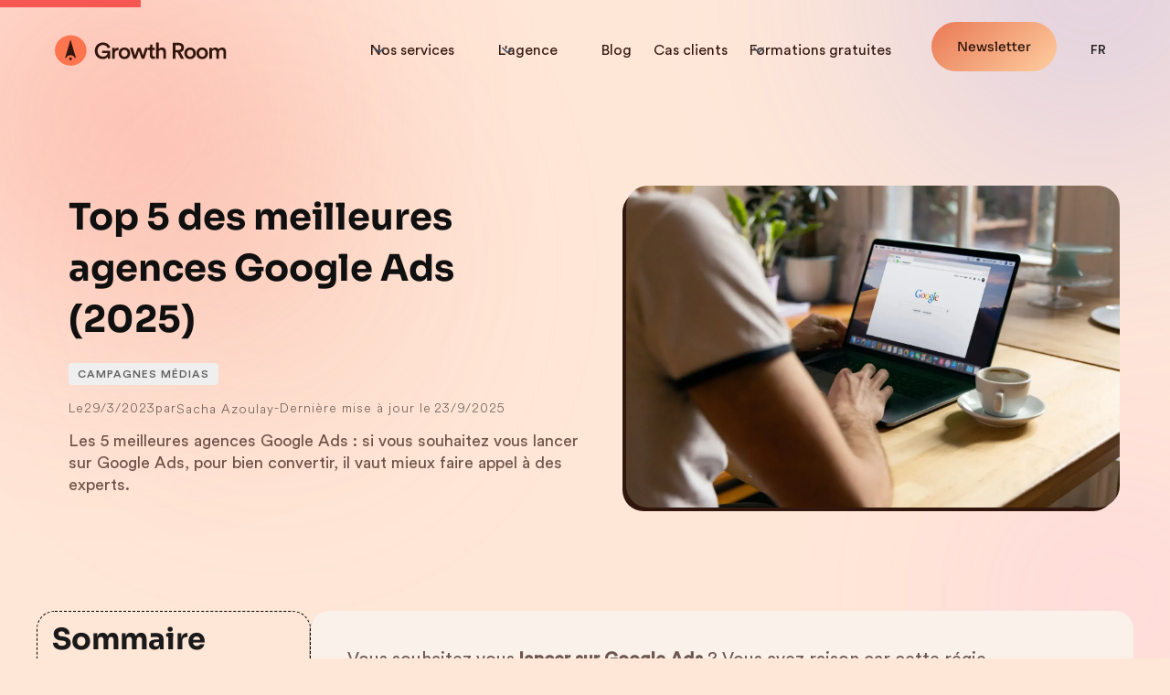

--- FILE ---
content_type: text/html
request_url: https://www.growthroom.co/blog-posts/top-5-des-meilleures-agences-google-ads
body_size: 23801
content:
<!DOCTYPE html><!-- Last Published: Tue Jan 20 2026 09:13:23 GMT+0000 (Coordinated Universal Time) --><html data-wf-domain="www.growthroom.co" data-wf-page="6436ce6c37d05d4ddecf2442" data-wf-site="5ec25240d032434ac53b84cc" lang="fr-FR" data-wf-collection="6436ce6c37d05d4c1ccf23f5" data-wf-item-slug="top-5-des-meilleures-agences-google-ads"><head><meta charset="utf-8"/><title>Top 5 des meilleures agences Google Ads (2025)</title><link rel="alternate" hrefLang="x-default" href="https://www.growthroom.co/blog-posts/top-5-des-meilleures-agences-google-ads"/><link rel="alternate" hrefLang="fr-FR" href="https://www.growthroom.co/blog-posts/top-5-des-meilleures-agences-google-ads"/><link rel="alternate" hrefLang="en" href="https://www.growthroom.co/en/blog-posts/top-5-best-google-ads-agencies"/><meta content="Les 5 meilleures agences Google Ads : si vous souhaitez vous lancer sur Google Ads, pour bien convertir, il vaut mieux faire appel à des experts." name="description"/><meta content="Top 5 des meilleures agences Google Ads (2025)" property="og:title"/><meta content="Les 5 meilleures agences Google Ads : si vous souhaitez vous lancer sur Google Ads, pour bien convertir, il vaut mieux faire appel à des experts." property="og:description"/><meta content="https://cdn.prod.website-files.com/5ec25240d0324323e43b84ca/6437fd93afbdc269c571270e_4444.webp" property="og:image"/><meta content="Top 5 des meilleures agences Google Ads (2025)" property="twitter:title"/><meta content="Les 5 meilleures agences Google Ads : si vous souhaitez vous lancer sur Google Ads, pour bien convertir, il vaut mieux faire appel à des experts." property="twitter:description"/><meta content="https://cdn.prod.website-files.com/5ec25240d0324323e43b84ca/6437fd93afbdc269c571270e_4444.webp" property="twitter:image"/><meta property="og:type" content="website"/><meta content="summary_large_image" name="twitter:card"/><meta content="width=device-width, initial-scale=1" name="viewport"/><link href="https://cdn.prod.website-files.com/5ec25240d032434ac53b84cc/css/growth-room.webflow.shared.455861e30.min.css" rel="stylesheet" type="text/css" integrity="sha384-RVhh4wTSCGIx3ZvhvGTPnPeiSgcxgbsdcSUZoVu7bUc/Plr/q6iilCWkBuvWpJn+" crossorigin="anonymous"/><script type="text/javascript">!function(o,c){var n=c.documentElement,t=" w-mod-";n.className+=t+"js",("ontouchstart"in o||o.DocumentTouch&&c instanceof DocumentTouch)&&(n.className+=t+"touch")}(window,document);</script><link href="https://cdn.prod.website-files.com/5ec25240d032434ac53b84cc/5ed12ee134e2f87837a43ccf_Frame%201%20(1).png" rel="shortcut icon" type="image/x-icon"/><link href="https://cdn.prod.website-files.com/5ec25240d032434ac53b84cc/5ed12f05285be21cf28dc892_Frame%201%20(2).png" rel="apple-touch-icon"/><link href="https://www.growthroom.co/blog-posts/top-5-des-meilleures-agences-google-ads" rel="canonical"/><!-- Google Tag Manager -->
<script>(function(w,d,s,l,i){w[l]=w[l]||[];w[l].push({'gtm.start':
new Date().getTime(),event:'gtm.js'});var f=d.getElementsByTagName(s)[0],
j=d.createElement(s),dl=l!='dataLayer'?'&l='+l:'';j.async=true;j.src=
'https://www.googletagmanager.com/gtm.js?id='+i+dl;f.parentNode.insertBefore(j,f);
})(window,document,'script','dataLayer','GTM-56KG75R');</script>
<!-- End Google Tag Manager -->


<!-- CSS -->
<style>
html{-webkit-font-smoothing: antialiased; -moz-osx-font-smoothing: grayscale;}
.text-field.white{color:white!important;}
.white-txt{color:white!important;}
</style>


<!-- Axeptio script -->
<script>
window.axeptioSettings = {
  clientId: "624d65fcd4e106c7f972606e",
  cookiesVersion: "growthroom-fr",
};
(function(d, s) {
  var t = d.getElementsByTagName(s)[0], e = d.createElement(s);
  e.async = true; e.src = "//static.axept.io/sdk.js";
  t.parentNode.insertBefore(e, t);
})(document, "script");
</script>



<!-- Badge Sortlist -->
<script src="https://www.sortlist.fr/api/badge-embed?agencySlug=growth-room&color=primary&hue=500&type=trusted-partner&country=FR&locale=fr" defer></script>


<!-- Données structurées communes -->
<script type="application/ld+json">
{
  "@context": "https://schema.org",
  "@graph": [
    {
      "@type": "Organization",
      "@id": "https://www.growthroom.co/#organization",
      "name": "Growth Room",
      "legalName": "Growth Room",
      "url": "https://www.growthroom.co/",
      "description": "L'agence Growth Marketing la plus performante. Nous actionnons les meilleures stratégies pour propulser votre croissance. +150 entreprises accompagnées.",
      "slogan": "Agence de Growth Marketing efficace et vraiment performante",
      "logo": {
        "@type": "ImageObject",
        "@id": "https://www.growthroom.co/#logo",
        "url": "https://cdn.prod.website-files.com/5ec25240d032434ac53b84cc/6447e24bc04bc8700259cbcd_logo.svg"
      },
      "image": {
        "@type": "ImageObject",
        "@id": "https://www.growthroom.co/#org-image",
        "url": "https://cdn.prod.website-files.com/5ec25240d032434ac53b84cc/646e43ba3f3c91e7a7f60391_image%20(13).png"
      },
      "sameAs": [
        "https://www.welcometothejungle.com/fr/companies/growth-room-1",
        "https://fr.linkedin.com/company/growthroom",
        "https://www.sortlist.fr/agency/growth-room"
      ],
      "foundingDate": "2020-01-01",
      "founder": {
        "@type": "Person",
        "@id": "https://www.growthroom.co/#founder-sacha-azoulay",
        "name": "Sacha Azoulay",
        "jobTitle": "Fondateur",
        "sameAs": [
          "https://www.linkedin.com/in/azoulaysacha/"
        ]
      },
      "address": {
        "@type": "PostalAddress",
        "streetAddress": "31 Rue du 4 septembre",
        "postalCode": "75002",
        "addressLocality": "Paris",
        "addressCountry": "FR"
      },
      "numberOfEmployees": {
        "@type": "QuantitativeValue",
        "minValue": 40,
        "maxValue": 50
      },
      "aggregateRating": {
        "@type": "AggregateRating",
        "ratingValue": "5",
        "reviewCount": 50,
        "bestRating": "5",
        "worstRating": "1"
      },
      "brand": { "@id": "https://www.growthroom.co/#brand" },
      "knowsAbout": [
        "Growth marketing",
        "SEO",
        "IA",
        "Meta Ads",
        "Google Ads",
        "X Ads",
        "HubSpot",
        "LinkedIn Ads",
        "ABM",
        "Outbound",
        "Emailing",
        "Pinterest Ads"
      ],
      "areaServed": [
        { "@type": "Country", "name": "France" },
        { "@type": "Country", "name": "United States" },
        { "@type": "Country", "name": "United Kingdom" },
        { "@type": "Place", "name": "World" }
      ]
    },
    {
      "@type": "Brand",
      "@id": "https://www.growthroom.co/#brand",
      "name": "Growth Room",
      "url": "https://www.growthroom.co/",
      "logo": { "@id": "https://www.growthroom.co/#logo" }
    },
    {
      "@type": "WebSite",
      "@id": "https://www.growthroom.co/#website",
      "url": "https://www.growthroom.co/",
      "name": "Growth Room",
      "alternateName": ["GR", "Growthroom"],
      "description": "Site officiel de Growth Room, agence de growth marketing : acquisition, SEO, paid media et CRO.",
      "publisher": { "@id": "https://www.growthroom.co/#organization" },
      "about": { "@id": "https://www.growthroom.co/#organization" },
      "inLanguage": ["fr-FR", "en-GB"],
      "isFamilyFriendly": true,
      "audience": {
        "@type": "BusinessAudience",
        "audienceType": "B2B",
        "geographicArea": { "@type": "AdministrativeArea", "name": "Europe" }
      },
      "keywords": "growth marketing, agence SEO, SEA, paid media, acquisition digitale, CRO, optimisation conversion, ABM, LinkedIn Ads, HubSpot",
      "copyrightHolder": { "@id": "https://www.growthroom.co/#organization" },
      "copyrightYear": 2025,
      "potentialAction": {
        "@type": "SearchAction",
        "target": "https://www.growthroom.co/search?query={search_term_string}",
        "query-input": "required name=search_term_string"
      }
    }
  ]
}
</script>
<script type="application/ld+json">
{
  "@context": "https://schema.org",
  "@graph": [
    {
      "@type": "WebPage",
      "@id": "https://growthroom.co/blog-posts/top-5-des-meilleures-agences-google-ads#webpage",
      "url": "https://growthroom.co/blog-posts/top-5-des-meilleures-agences-google-ads",
      "name": "Top 5 des meilleures agences Google Ads (2025)",
      "description": "Les 5 meilleures agences Google Ads : si vous souhaitez vous lancer sur Google Ads, pour bien convertir, il vaut mieux faire appel à des experts.",
      "isPartOf": { "@id": "https://growthroom.co/#website" },
      "about": { "@id": "https://growthroom.co/#organization" },
      "inLanguage": "fr-FR",
      "datePublished": "",
      "dateModified": ""
    },
    {
      "@type": "BlogPosting",
      "@id": "https://growthroom.co/blog-posts/top-5-des-meilleures-agences-google-ads#article",
      "headline": "Top 5 des meilleures agences Google Ads (2025)",
      "alternativeHeadline": "Top 5 des meilleures agences Google Ads (2025)",
      "description": "Les 5 meilleures agences Google Ads : si vous souhaitez vous lancer sur Google Ads, pour bien convertir, il vaut mieux faire appel à des experts.",
      "mainEntityOfPage": { "@id": "https://growthroom.co/blog-posts/top-5-des-meilleures-agences-google-ads#webpage" },
      "isPartOf": { "@id": "https://growthroom.co/#website" },
      "author": { "@id": "https://growthroom.co/author/sacha-azoulay#person" },
      "publisher": { "@id": "https://growthroom.co/#organization" },
      "image": { "@id": "https://growthroom.co/blog-posts/top-5-des-meilleures-agences-google-ads#primaryimage" },
      "thumbnailUrl": "https://cdn.prod.website-files.com/5ec25240d0324323e43b84ca/6437fd93afbdc269c571270e_4444.webp",
      "datePublished": "Sep 23, 2025",
      "dateModified": "Sep 23, 2025",
      "inLanguage": "fr-FR",
      "isAccessibleForFree": true
    },
    {
      "@type": "ImageObject",
      "@id": "https://growthroom.co/blog-posts/top-5-des-meilleures-agences-google-ads#primaryimage",
      "url": "https://cdn.prod.website-files.com/5ec25240d0324323e43b84ca/6437fd93afbdc269c571270e_4444.webp",
      "width": 1200,
      "height": 600
    },
    {
      "@type": "Person",
      "@id": "https://growthroom.co/author/sacha-azoulay#person",
      "name": "Sacha Azoulay",
      "url": "https://growthroom.co/author/sacha-azoulay",
      "image": {
        "@type": "ImageObject",
        "@id": "https://growthroom.co/author/sacha-azoulay#author-image",
        "url": "https://cdn.prod.website-files.com/5ec25240d0324323e43b84ca/68d2726dd986416e6b0fe4f4_photo-auteur-sacha-azoulay.jpeg"
      }
      },
    {
      "@type": "BreadcrumbList",
      "@id": "top-5-des-meilleures-agences-google-ads#breadcrumb",
      "itemListElement": [
        {
          "@type": "ListItem",
          "position": 1,
          "name": "Accueil",
          "item": "https://growthroom.co/"
        },
        {
          "@type": "ListItem",
          "position": 2,
          "name": "Blog",
          "item": "https://growthroom.co/blog/"
        },
        {
          "@type": "ListItem",
          "position": 3,
          "name": "Top 5 des meilleures agences Google Ads (2025)",
          "item": "https://growthroom.co/blog-posts/top-5-des-meilleures-agences-google-ads"
        }
      ]
    }
  ]
}
</script>



<!-- [Attributes by Finsweet] Table of Contents -->
<script defer src="https://cdn.jsdelivr.net/npm/@finsweet/attributes-toc@1/toc.js"></script><script src="https://cdn.prod.website-files.com/5ec25240d032434ac53b84cc%2F6544eda5f000985a163a8687%2F688787646d6fe7d72b4322a9%2Ffinsweetcomponentsconfig-1.0.0.js" type="module" async="" siteId="5ec25240d032434ac53b84cc" finsweet="components"></script></head><body><div class="scroll-indicator-wrapper"><div class="scroll-indicator"></div></div><div class="gradientbackground"><div class="gradient-circle red-2"></div><div class="gradient-circle blue"></div><div class="gradient-circle pink"></div><div class="gradient-circle"></div><div class="noise-bg"></div></div><div class="section-main-content-2 page"><div class="content-wide-2"><div class="div-block-112"><h1 class="blog-post-heading-2">Top 5 des meilleures agences Google Ads (2025)</h1><div class="info-article-2"><a href="#" class="link-category-2">Campagnes Médias</a><div class="infos-container"><div class="post-info-le">Le</div><div class="date-post-info-article">29/3/2023</div><div class="post-info-par">par</div><a href="/authors/sacha-azoulay" class="author">Sacha Azoulay</a><div class="post-info-separateur">- </div><div class="post-info-maj">Dernière mise à jour le </div><div class="date-post-info blog-post">23/9/2025</div></div><p class="paragraph-16">Les 5 meilleures agences Google Ads : si vous souhaitez vous lancer sur Google Ads, pour bien convertir, il vaut mieux faire appel à des experts.</p></div></div><div class="hero-image-blog"><img loading="eager" src="https://cdn.prod.website-files.com/5ec25240d0324323e43b84ca/6437fd93afbdc269c571270e_4444.webp" alt="" sizes="100vw" srcset="https://cdn.prod.website-files.com/5ec25240d0324323e43b84ca/6437fd93afbdc269c571270e_4444-p-500.webp 500w, https://cdn.prod.website-files.com/5ec25240d0324323e43b84ca/6437fd93afbdc269c571270e_4444-p-800.webp 800w, https://cdn.prod.website-files.com/5ec25240d0324323e43b84ca/6437fd93afbdc269c571270e_4444-p-1080.webp 1080w, https://cdn.prod.website-files.com/5ec25240d0324323e43b84ca/6437fd93afbdc269c571270e_4444-p-1600.webp 1600w, https://cdn.prod.website-files.com/5ec25240d0324323e43b84ca/6437fd93afbdc269c571270e_4444-p-2000.webp 2000w, https://cdn.prod.website-files.com/5ec25240d0324323e43b84ca/6437fd93afbdc269c571270e_4444-p-2600.webp 2600w, https://cdn.prod.website-files.com/5ec25240d0324323e43b84ca/6437fd93afbdc269c571270e_4444-p-3200.webp 3200w, https://cdn.prod.website-files.com/5ec25240d0324323e43b84ca/6437fd93afbdc269c571270e_4444.webp 4000w" class="blog-card-img"/></div></div><div class="blog-main-content full-width"><div data-w-id="d323c725-f837-13be-9178-308e6d1cd4f2" class="main-content"><div class="sidebar-blog-post"><div class="sidebar-container"><div class="fs-toc_sidebar"><h3 class="heading-small text-color-white">Sommaire</h3><div class="fs-toc_link-content"><div class="fs-toc_link-wrapper is-h2"><a fs-toc-element="link" href="#" class="fs-toc_link w-inline-block"><div class="text-block-73">Example H2</div></a><div fs-toc-element="ix-trigger" class="fs-toc_h-trigger"></div><div class="fs-toc_link-wrapper is-h3"><a fs-toc-element="link" href="#" class="fs-toc_link is-h3 w-inline-block"><div class="text-block-74">Example H3</div></a></div></div></div></div><div class="cta-sidebar-sticky"><img src="https://cdn.prod.website-files.com/5ec25240d032434ac53b84cc/625cee04fedd4e79c4937a2f_gr-logo-black%20(7).svg" loading="lazy" width="242" alt="logo growth room agence de growth marketing" class="cta-logo"/><div class="cta-text">Agence de Growth Marketing</div><div data-w-id="27b41053-7496-622e-ab22-54ad9de0edaf" class="button-wrapper-copy ctas-copy"><div class="button-box ctas"><a id="hero_cta_btn_calendly" href="https://calendly.com/d/cnkd-k84-pf8" target="_blank" class="button gradient-box-button ctas w-inline-block"><div id="cta-hero-calendly" class="button-inside"><div class="text-block-68">Parler à un expert Growth</div></div></a><div class="button-border gradient-border ctas"></div></div></div></div><div class="partager-sur">Partager sur :</div><div class="social-buttons-container"><div class="social-item"><a data-share-linkedin="true" href="#" class="linkedin-link w-inline-block"><img src="https://cdn.prod.website-files.com/5ec25240d032434ac53b84cc/637cb01b4547e44f42cf3537_icons8-linkedin-2.svg" loading="lazy" alt="icone linkedin profil growth room" class="social-image"/></a></div></div></div></div><div class="blog-post_wrapper"><div fs-toc-element="contents" class="rtf w-richtext"><p>Vous souhaitez vous <strong>lancer sur Google Ads</strong> ? Vous avez raison car cette régie publicitaire peut vous permettre de toucher la bonne audience au bon moment et au bon endroit ! Avec Google Ads, il est possible de convertir les internautes en clients potentiels.</p><p>Pour démarrer, 3 options s’offrent à vous :</p><ul role="list"><li>Vous débutez votre activité et décidez d’apprendre par vous-même sur le web. Sachez que cela vous prendra beaucoup de temps.</li><li>Vous embauchez un expert à temps plein, mais cette solution va vous coûter cher !</li><li>Vous optez pour une agence spécialisée dans cette régie publicitaire pour bénéficier d’une stratégie et d’un accompagnement sur-mesure vous permettant d’optimiser au maximum votre budget et vos résultats. Le plus ? En plus d’avoir des années d&#x27;expérience derrière elle, elle connaît parfaitement les <strong>mises à jour faites régulièrement par Google</strong>.</li></ul><p>Si vous choisissez la dernière option (la plus judicieuse), voici un tour d’horizon des <strong>5 meilleures agences Google Ads françaises</strong> pour votre entreprise.</p><h2><strong>1- </strong><a href="https://www.growthroom.co/agence-google-ads"><strong>Growth Room : l&#x27;agence Google Ads</strong></a><strong> la plus business</strong></h2><figure class="w-richtext-align-center w-richtext-figure-type-image"><div><img src="https://cdn.prod.website-files.com/5ec25240d0324323e43b84ca/653b7510d329e3f304aec989_Capture%20d%E2%80%99e%CC%81cran%202023-10-27%20a%CC%80%2010.27.37.jpeg" loading="lazy" alt=""/></div><figcaption>Growth Room agence Google Ads</figcaption></figure><p>‍</p><p>Growth Room est une agence de growth marketing, experte dans la gestion de campagnes médias, dont Google Ads. Son objectif est simple : que votre taux de conversion soit maximal. </p><p>Comment fait-elle ? Rien de magique : la data multipliée à son expertise en Growth Marketing.</p><p>Ce qu’elle a en plus ? Beaucoup.</p><ul role="list"><li>Data &amp; Tracking : une équipe d’experts seniors sachant parfaitement traiter la data et mettre en place un tracking efficace et ultra-performant de vos publicités.</li><li>Expertise technique : une équipe formée aux meilleurs outils et techniques.</li><li>Care : elle allie l’excellence du service et un accompagnement humain avec l’expertise.</li></ul><p><a href="https://www.growthroom.co/blog-posts/le-chemin-de-la-nature-formation-nature-comment-on-est-passe-dun-roas-5-a-14-en-quelques-mois" target="_blank">Voici un exemple sur un business comme celui du Chemin de la Nature</a></p><p>‍</p><figure class="w-richtext-align-center w-richtext-figure-type-image"><div><img src="https://cdn.prod.website-files.com/5ec25240d0324323e43b84ca/64246354955f32108a1370e0_Capture%20d%E2%80%99e%CC%81cran%202023-03-29%20a%CC%80%2012.25.56%20PM.png" loading="lazy" alt=""/></div></figure><p>‍</p><p>Pour discuter de vos enjeux de croissance sur Google Ads, <a href="https://calendly.com/growth-ads/echangeons-sur-votre-projet" target="_blank">Bastien et Sacha, nos experts sur le sujet sont disponibles pour échanger avec vous.</a></p><h2>2 <strong>- Yateo : celle avec les plus grands comptes</strong></h2><p>‍</p><figure class="w-richtext-align-center w-richtext-figure-type-image"><div><img src="https://cdn.prod.website-files.com/5ec25240d0324323e43b84ca/642463a90c1846ede88bebfa_Capture%20d%E2%80%99e%CC%81cran%202023-03-28%20a%CC%80%202.25.11%20PM.png" loading="lazy" alt=""/></div></figure><p>‍</p><p>Cette agence parisienne de marketing digital est certifiée Google Partners Premier et dispose d&#x27;une équipe de spécialistes enréférencement payant et en <strong>levier d&#x27;acquisition SEA</strong>. Avec une expertise approfondie en SEA sur Google, Yateo optimise la visibilité des sites web pour générer du trafic qualifié et un bon taux de conversion. L&#x27;agence mesure également les résultats de vos campagnes publicitaires à l&#x27;aide d&#x27;outils de suivi de données tels que Google Analytics.</p><h2><strong>3- Cybertcité : celle implantée dans plusieurs villes françaises</strong></h2><p>‍</p><figure class="w-richtext-align-center w-richtext-figure-type-image"><div><img src="https://cdn.prod.website-files.com/5ec25240d0324323e43b84ca/642463c0955f320f20137411_Capture%20d%E2%80%99e%CC%81cran%202023-03-28%20a%CC%80%202.36.55%20PM.png" loading="lazy" alt=""/></div></figure><p>‍</p><p>Cybercité est une agence de marketing digital implantée dans plusieurs grandes villes de France, notamment Paris, Lyon et Nantes, et regroupant plus de 130 collaborateurs.</p><p>Grâce à une approche &quot;full service&quot;, les experts de Cybercité prennent en charge tous les aspects de la campagne : de la définition des objectifs, à la rédaction des annonces avec les mots-clés, en passant par la maximisation des performances grâce à l&#x27;automatisation.</p><h2><strong>4 - Ekko Media : la plus ancienne</strong></h2><p>‍</p><figure class="w-richtext-align-center w-richtext-figure-type-image"><div><img src="https://cdn.prod.website-files.com/5ec25240d0324323e43b84ca/64246ee2585c927b564ea9ea_Capture%20d%E2%80%99e%CC%81cran%202023-03-29%20a%CC%80%205.14.42%20PM.png" loading="lazy" alt=""/></div></figure><p>Créée en 2005, Ekko-media est une agence de conseil spécialisée dans les stratégies d&#x27;acquisition digitale (SEA, SEO et SMA). Elle est certifiée Google Partner Premier. Leurs équipes conseillent et accompagnent les annonceurs dans la gestion et l’optimisation de leur investissement en <strong>search &amp; display ads</strong> sur le <strong>réseau publicitaire Google</strong>.</p><h2>5 <strong>- Ads-up.fr : celle qui est aussi présente en Europe</strong></h2><p>‍</p><figure class="w-richtext-align-center w-richtext-figure-type-image"><div><img src="https://cdn.prod.website-files.com/5ec25240d0324323e43b84ca/642464493e550e62931287d1_Capture%20d%E2%80%99e%CC%81cran%202023-03-28%20a%CC%80%202.24.44%20PM.png" loading="lazy" alt=""/></div></figure><p>‍</p><p>Ads-up est une agence digitale spécialisée dans le référencement payant et <strong>certifiée Google Partner Premier</strong>. Elle crée et optimise des campagnes Google Ads, en raison de son expérience et de son expertise dans les domaines des moteurs de recherche et des réseaux sociaux.</p><p>L&#x27;agence opère dans plusieurs villes françaises, notamment Paris, Lille, Marseille et Bordeaux, mais aussi à Belgrade.</p><p>Il est important de diversifier ses canaux d’acquisition. Le social, souvent en retargeting, peut être une bonne alternative à Google Ads. Ça tombe bien on vous a aussi rédiger un top 5 des <a href="https://www.growthroom.co/blog-posts/top-5-des-meilleures-agences-facebook-ads">meilleures agences Facebook Ads</a> !</p><p>‍</p></div><div class="w-layout-grid grid-faq-blog w-condition-invisible"><h2 class="heading-faq-blog">Nos réponses à vos questions</h2><div data-delay="0" data-hover="false" class="faq-item-blog w-dropdown"><div class="faq-toggle-2 w-dropdown-toggle"><div class="faq-title-wrapper-plus"><h3 class="heading-faq w-dyn-bind-empty"></h3></div></div><nav class="faq-content-5 w-dropdown-list"><div class="faq-content-wrapper-blog"><p class="paragraph-faq-blog w-dyn-bind-empty"></p></div></nav></div><div data-delay="0" data-hover="false" class="faq-item-blog w-dropdown"><div class="faq-toggle-2 w-dropdown-toggle"><div class="faq-title-wrapper-plus"><h3 class="heading-faq w-dyn-bind-empty"></h3></div></div><nav class="faq-content-5 w-dropdown-list"><div class="faq-content-wrapper-blog"><p class="paragraph-faq-blog w-dyn-bind-empty"></p></div></nav></div><div data-delay="0" data-hover="false" class="faq-item-blog w-dropdown"><div class="faq-toggle-2 w-dropdown-toggle"><div class="faq-title-wrapper-plus"><h3 class="heading-faq w-dyn-bind-empty"></h3></div></div><nav class="faq-content-5 w-dropdown-list"><div class="faq-content-wrapper-blog"><p class="paragraph-faq-blog w-dyn-bind-empty"></p></div></nav></div><div data-delay="0" data-hover="false" class="faq-item-blog w-dropdown"><div class="faq-toggle-2 w-dropdown-toggle"><div class="faq-title-wrapper-plus"><h3 class="heading-faq w-dyn-bind-empty"></h3></div></div><nav class="faq-content-5 w-dropdown-list"><div class="faq-content-wrapper-blog"><p class="paragraph-faq-blog w-dyn-bind-empty"></p></div></nav></div><div data-delay="0" data-hover="false" class="faq-item-blog w-dropdown"><div class="faq-toggle-2 w-dropdown-toggle"><div class="faq-title-wrapper-plus"><h3 class="heading-faq w-dyn-bind-empty"></h3></div></div><nav class="faq-content-5 w-dropdown-list"><div class="faq-content-wrapper-blog"><p class="paragraph-faq-blog w-dyn-bind-empty"></p></div></nav></div><div class="w-embed w-script"><!-- Collecte des champs CMS FAQ (renseigne les bindings Webflow) -->
<div id="faq-data"
     data-q1="" data-a1=""
     data-q2="" data-a2=""
     data-q3="" data-a3=""
     data-q4="" data-a4=""
     data-q5="" data-a5=""
     style="display:none"></div>

<script>
(function() {
  var root = document.getElementById('faq-data');
  if (!root) return;

  function gv(key){ return (root.getAttribute('data-' + key) || '').trim(); }

  // Facultatif : exiger que Q1 & A1 soient remplies pour considérer qu'il y a une FAQ
  var hasQ1 = gv('q1') && gv('a1');
  if (!hasQ1) return;

  var entities = [];
  for (var i = 1; i <= 5; i++) {
    var q = gv('q' + i);
    var a = gv('a' + i);
    if (q && a) {
      entities.push({
        "@type": "Question",
        "name": q,
        "acceptedAnswer": { "@type": "Answer", "text": a }
      });
    }
  }

  if (!entities.length) return;

  var ld = {
    "@context": "https://schema.org",
    "@type": "FAQPage",
    "mainEntity": entities
  };

  var s = document.createElement('script');
  s.type = 'application/ld+json';
  s.text = JSON.stringify(ld);
  document.head.appendChild(s);
})();
</script></div></div><div class="tags-block"><div class="collection-list-wrapper-2 w-dyn-list"><div role="list" class="collection-list---tags w-dyn-items"><div role="listitem" class="collection-item---tag w-dyn-item"><a href="#" class="tag">Google Ads</a></div><div role="listitem" class="collection-item---tag w-dyn-item"><a href="#" class="tag">SEA</a></div></div></div></div></div></div><div class="space"></div><div class="form-block-4 w-form"><form id="wf-form-newsletter-form" name="wf-form-newsletter-form" data-name="newsletter-form" method="get" class="form-newsletter-2" data-wf-page-id="6436ce6c37d05d4ddecf2442" data-wf-element-id="22d9a0e8-ab95-4f12-2932-9ef5cdffc92c"><h2 class="heading-1-newsletter">Une newsletter que vous allez vraiment lire, c’est promis.</h2><h3 class="heading-2-newsletter">Un concentré des meilleurs outils et méthodologies Growth Marketing, gratuitement, chaque semaine dans votre inbox. Pas de théorie, que de l’impact.</h3><label for="field-2" class="field-label-2">Votre adresse email :</label><input class="text-field-3 w-input" maxlength="256" name="field-2" data-name="Field 2" placeholder="monemail@domaine.xx" type="email" id="field-2" required=""/><input type="submit" data-wait="..." class="submit-button-2 w-button" value="C&#x27;EST PARTI !"/></form><div class="success-message-newsletter-2 w-form-done"><div class="text-success-message">Merci pour votre inscription ! Vous n&#x27;allez pas tarder à recevoir une première pépite dans votre boîte mail :)</div></div><div class="error-manage-newsletter w-form-fail"><div class="test-error-manager">Oops! Il semble que l&#x27;adresse email rentrée n&#x27;est pas valide.</div></div></div><div class="articles-similaires">À lire aussi</div><div class="collection-list-wrapper-2 w-dyn-list"><div role="list" class="collection-list---3a w-dyn-items"><div role="listitem" class="collection-item w-dyn-item"><a data-w-id="ceb42f22-0be9-cdd7-ac5e-59e55a5ba9b5" style="background-image:url(&quot;https://cdn.prod.website-files.com/5ec25240d0324323e43b84ca/696f566adede352cc62d764d_Agence%20SEO.jpg&quot;)" href="/blog-posts/classement-des-agences-seo-pour-lia-en-2025" class="link-post _230px-margin w-inline-block"></a><div class="post-text"><div class="post-info"><a href="#" class="link-category">Contenu &amp; SEO</a><div class="date-post-info">20/1/2026</div></div><a href="/blog-posts/classement-des-agences-seo-pour-lia-en-2025" class="link-post-heading w-inline-block"><h3 class="post-heading-copy">Classement des agences SEO pour l’IA en 2025</h3></a></div></div><div role="listitem" class="collection-item w-dyn-item"><a data-w-id="ceb42f22-0be9-cdd7-ac5e-59e55a5ba9b5" style="background-image:url(&quot;https://cdn.prod.website-files.com/5ec25240d0324323e43b84ca/696f53d904e808de450f01bd_Agence%20Google%20Ads.jpg&quot;)" href="/blog-posts/top-12-des-agences-google-ads-sea-en-france-en-2025" class="link-post _230px-margin w-inline-block"></a><div class="post-text"><div class="post-info"><a href="#" class="link-category">Campagnes Médias</a><div class="date-post-info">20/1/2026</div></div><a href="/blog-posts/top-12-des-agences-google-ads-sea-en-france-en-2025" class="link-post-heading w-inline-block"><h3 class="post-heading-copy">Top 12 des agences Google Ads SEA en France en 2025</h3></a></div></div><div role="listitem" class="collection-item w-dyn-item"><a data-w-id="ceb42f22-0be9-cdd7-ac5e-59e55a5ba9b5" style="background-image:url(&quot;https://cdn.prod.website-files.com/5ec25240d0324323e43b84ca/696f5132339a6af7f392d2fb_agence%20marketing%20digitale.jpg&quot;)" href="/blog-posts/comment-choisir-la-meilleure-agence-de-marketing-digital-en-2025" class="link-post _230px-margin w-inline-block"></a><div class="post-text"><div class="post-info"><a href="#" class="link-category">Growth Marketing</a><div class="date-post-info">20/1/2026</div></div><a href="/blog-posts/comment-choisir-la-meilleure-agence-de-marketing-digital-en-2025" class="link-post-heading w-inline-block"><h3 class="post-heading-copy">Comment choisir la meilleure agence de marketing digital en 2025 ?</h3></a></div></div></div></div></div></div><footer class="footer"><div class="footer-2"><div class="container"><div class="row"><div class="col vertical-center"><div class="content-500"><img src="https://cdn.prod.website-files.com/5ec25240d032434ac53b84cc/6447e24bc04bc8700259cbcd_logo.svg" data-w-id="150dbdf0-0e1d-f1b6-609f-bc4ae55cace4" alt="logo Growth Room agence de growth marketing en France" loading="lazy" class="logo-footer"/><p data-w-id="7b04204c-bb6c-4919-2986-b313ba100091" class="para">3 boulevard de sebastopol, 75001, Paris<br/></p><p data-w-id="ce6a0191-04b3-1707-e978-01f8b783e9fe" class="para">©Copyright 2024. All rights reserved.</p></div><div class="div-block-113"><a href="https://www.linkedin.com/company/27132079/" class="w-inline-block"><img src="https://cdn.prod.website-files.com/5ec25240d032434ac53b84cc/648acb06ef0b8d38541e4031_Subtract.avif" loading="lazy" width="39" height="Auto" alt="logo linkedin entreprise Growth Room"/></a><div class="w-embed"><div class="sortlist-badge"></div></div></div><div class="w-embed w-script"><script src="https://static.elfsight.com/platform/platform.js" data-use-service-core defer></script>
<div class="elfsight-app-f04a226b-a194-4fb7-ac4a-b3a6e51ffeb2" data-elfsight-app-lazy></div></div></div><div class="col vertical-center"><ul role="list" class="w-list-unstyled"><li><a href="https://calendly.com/d/cnkd-k84-pf8" target="_blank" class="link bold">Parler à un expert Growth Hacking</a></li><li><a href="/agence-facebook-ads" class="link">Agence Facebook Ads</a></li><li><a href="/agence-google-ads" class="link">Agence Google Ads</a></li><li><a href="/agence-linkedin-ads" class="link">Agence LinkedIn Ads</a></li><li><a href="/growth-outbound" class="link">Agence Prospection Digitale</a></li><li><a href="/agence-hubspot" class="link">Agence Hubspot</a></li><li><a href="/agence-revops" class="link">Agence Revops</a></li><li><a href="/agence-abm" class="link">Agence ABM</a></li><li><a href="/agence-seo" class="link">Agence SEO</a></li><li><a href="/agence-pinterest" class="link">Agence Pinterest Ads</a></li><li><a href="/agence-twitter" class="link">Agence Twitter Ads</a></li><li><a href="/agence-klaviyo" class="link">Agence Klaviyo</a></li><li><a href="/avis-clients-growthroom" class="link">Avis clients</a></li><li><a href="https://www.growthroom.co/blog" class="link">Nos écrits sur le Growth Hacking</a></li><li><a href="/mentions-legales" class="link">Mentions légales</a></li></ul></div><div class="col vertical-center"><p data-w-id="573e9f82-d56f-8a9b-cf6d-95878e59933e" class="para">Si vous souhaitez garder contact, et obtenir un condensé de Growth Marketing chaque semaine, ça se passe juste ici 👇<br/></p><div class="div-block-106"><div class="form-block w-form"><form id="wf-form-newsletter" name="wf-form-newsletter" data-name="newsletter" method="post" class="form flex-vertical" data-wf-page-id="6436ce6c37d05d4ddecf2442" data-wf-element-id="7835e1da-f8bb-a5e5-9b79-0b1c7aa4b4d7"><input class="text-field white add-mar mail-field-footer w-input" maxlength="256" name="email" data-name="email" placeholder="votre adresse email" type="email" id="newsletter" required=""/><div data-w-id="7835e1da-f8bb-a5e5-9b79-0b1c7aa4b4d9" class="button-wrapper landing-cta"><div class="button-box ctas"><div class="button gradient-box-button ctas"><input type="submit" data-wait="C&#x27;est noté !" class="button-inside w-button" value="Donnez-moi du vrai contenu !"/></div><div class="button-border gradient-border ctas"></div></div></div></form><div class="success-message w-form-done"><div>Merci ! La formation arrive !</div></div><div class="w-form-fail"><div>Oops! Something went wrong while submitting the form.</div></div></div></div></div></div></div></div></footer><div data-animation="default" data-collapse="medium" data-duration="400" data-easing="ease" data-easing2="ease" role="banner" class="uui-navbar08_component w-nav"><div class="uui-navbar08_container"><a href="https://www.growthroom.co" class="uui-navbar08_logo-link w-nav-brand"><div class="uui-logo_component-2"><img src="https://cdn.prod.website-files.com/5ec25240d032434ac53b84cc/6447e24bc04bc8700259cbcd_logo.svg" loading="eager" alt="Logo Growth Room" class="uui-logo_logotype"/></div></a><nav role="navigation" class="uui-navbar08_menu w-nav-menu"><div class="uui-navbar08_menu-left"><div data-hover="true" data-delay="300" class="uui-navbar08_menu-dropdown w-dropdown"><div class="uui-navbar08_dropdown-toggle w-dropdown-toggle"><div class="uui-dropdown-icon-2 w-embed"><svg width="20" height="20" viewBox="0 0 20 20" fill="none" xmlns="http://www.w3.org/2000/svg">
<path d="M5 7.5L10 12.5L15 7.5" stroke="CurrentColor" stroke-width="1.67" stroke-linecap="round" stroke-linejoin="round"/>
</svg></div><div class="text-block-78">Nos services</div></div><nav class="uui-navbar08_dropdown-list w-dropdown-list"><div class="uui-navbar08_dropdown-content"><div class="uui-navbar08_dropdown-link-list"><div class="uui-navbar08_heading">Expertises</div><a href="https://www.growthroom.co/growth-ads" class="uui-navbar08_dropdown-link w-inline-block"><div class="uui-navbar08_icon-wrapper"><div class="uui-icon-1x1-xsmall-2 w-embed"><svg xmlns="http://www.w3.org/2000/svg" shape-rendering="geometricPrecision" text-rendering="geometricPrecision" image-rendering="optimizeQuality" fill-rule="evenodd" clip-rule="evenodd" viewBox="0 0 512 407.96"><path fill-rule="nonzero" d="M74.36 0h295.21c40.84 0 74.37 33.52 74.37 74.36v146.3c-9.49-5.1-19.01-10.13-28.35-14.93V74.36c0-25.32-20.69-46.02-46.02-46.02H74.36c-25.34 0-46.02 20.68-46.02 46.02v169.07c0 25.27 20.76 46.01 46.02 46.01h240.72l4.55 28.35H74.36C33.46 317.79 0 284.33 0 243.43V74.36C0 33.51 33.51 0 74.36 0zM460.8 406.23c-5.6 3.19-12.89 1.91-16.8-3.38l-28.14-38.81-19.56 27.06c-1.61 2.22-3.37 4.22-5.2 5.88-11.66 10.7-26.11 7.98-29.12-9.25l-25.01-166.24c-1.59-7.56 6.08-13.54 13.1-10.47 41.84 16.73 107.81 52.79 151 76.3 20.73 11.36 8.43 28.53-7.57 33.59-9.71 3.71-21.78 6.88-31.9 10.07l28.07 39.08c3.84 5.52 2.52 13.21-2.7 17.36-7.55 5.36-18.61 14.72-26.17 18.81zm-6.17-13.11L477 376.97c-7.25-9.92-31.76-39.89-35.15-48.82-1.19-3.75.94-7.79 4.69-8.96 13.6-4.19 27.8-7.94 41.53-11.83 3.16-1.01 5.95-2.36 8.11-4.94-1.09-1.1-1.74-1.62-3.14-2.38l-138.81-70.13 22.94 153.4c.08.44.91 3.8 1.1 4.03 3.36-2 5.02-3.25 7.41-6.55 4.87-7.26 19.14-31.77 24.72-35.97 3.19-2.19 7.6-1.46 9.88 1.68l34.35 46.62zM232.67 215.38V102.41h50.61c20.36 0 34.34 4.34 41.93 13.02 7.59 8.67 11.39 23.17 11.39 43.47 0 20.3-3.8 34.79-11.39 43.46-7.59 8.68-21.57 13.02-41.93 13.02h-50.61zm51.15-84.04h-15v55.12h15c4.94 0 8.53-.58 10.75-1.72 2.23-1.14 3.35-3.77 3.35-7.86v-35.97c0-4.09-1.12-6.71-3.35-7.86-2.22-1.14-5.81-1.71-10.75-1.71zm-138.35 84.04h-38.14l29.28-112.97h55.85l29.28 112.97H183.6l-4.15-17.9h-29.83l-4.15 17.9zm18.07-78.26-7.41 31.63h16.63l-7.23-31.63h-1.99z"/></svg></div></div><div class="uui-navbar08_item-right"><div class="uui-navbar08_item-heading">Growth Ads</div><div class="uui-text-size-small-2 hide-mobile-landscape-2">Nous créons et pilotons vos campagnes médias Ads</div></div></a><a href="https://www.growthroom.co/growth-outbound" class="uui-navbar08_dropdown-link w-inline-block"><div class="uui-navbar08_icon-wrapper"><div class="uui-icon-1x1-xsmall-2 w-embed"><svg id="Layer_1" data-name="Layer 1" xmlns="http://www.w3.org/2000/svg" viewBox="0 0 122.88 113.8"><path class="cls-1" d="M0,67.6c-.06-5.83,2.16-11,7.37-12.69l.13-.22a2.91,2.91,0,0,1,.6-.8,3.1,3.1,0,0,1,1.05-.5l.29-.11C34.7,44,46.09,30.07,52.64,20.61c0,9.29,2.33,21.4,6.43,33.12,4.21,12,10.29,23.71,17.71,31.76h0c-7.73-2.2-17.43-5-33.21-2.85a15.17,15.17,0,0,0-1.12,5.06,3.9,3.9,0,0,0,1,3l.24.22c1,.91,1.49,1.36,1.71,2.17a9.17,9.17,0,0,1-.13,3.22l-.09.67c-.37,2.93,1.05,3.53,2.46,4.13s2.51,1.08,3.08,2.69a.68.68,0,0,1,0,.4c-.58,3-2.5,4.64-4.43,6.29-.47.41-.95.82-1.36,1.21l-.06,0c-3.92,3.14-6.57,2.3-8.58-.22-1.58-2-2.68-5-3.7-7.81l-.44-1.22a122.88,122.88,0,0,1-4-15.09l-.34-1.5c-.87.24-1.78.51-2.73.79h0c-1.2.35-2.4.73-3.59,1.11l-.38.14a1.21,1.21,0,0,1-1.33,0C13.47,90,8.2,87,4.68,82a25,25,0,0,1-3.41-6.9A25.74,25.74,0,0,1,0,67.6ZM87.81,16.16a3,3,0,0,1-4.23-.6l-.07-.09a3.05,3.05,0,0,1,.63-4.19C89,7.69,93.84,4.07,98.7.56A3.09,3.09,0,0,1,100.92,0a3.06,3.06,0,0,1,2,1.21l0,.05a3,3,0,0,1,.52,2.23,3,3,0,0,1-1.21,2L87.81,16.16Zm15.79,57.7h0a3,3,0,0,1-2.11-.93,3,3,0,0,1-.85-2.14v-.07a3,3,0,0,1,3.07-3c5.37,0,10.83.2,16.2.3a3.07,3.07,0,0,1,3,3.1,3.09,3.09,0,0,1-.93,2.15,3,3,0,0,1-2.16.86l-16.19-.31Zm.47-15.71a3,3,0,0,1-3.25-2.78V55.3a3.07,3.07,0,0,1,2.77-3.23c5-.4,10.09-.83,15.1-1.15a3.06,3.06,0,0,1,3.24,2.81h0a3,3,0,0,1-.73,2.21A3.08,3.08,0,0,1,119.12,57c-4.85.48-10.18.88-15.05,1.14Zm-2.16-14.59a3.06,3.06,0,0,1-3.78-2.11v0a3,3,0,0,1,.27-2.3,3.1,3.1,0,0,1,1.83-1.46c5.21-1.37,10.4-3.05,15.61-4.45a3,3,0,0,1,2.3.27,3.08,3.08,0,0,1,1.45,1.8v0a3.07,3.07,0,0,1-2.1,3.78l-15.59,4.45Zm-6.3-14.32a3.05,3.05,0,0,1-4.09-1.37,3,3,0,0,1-.17-2.33,3.09,3.09,0,0,1,1.53-1.77l15-7.49a3,3,0,0,1,4.09,1.37,3,3,0,0,1,.16,2.33,3.07,3.07,0,0,1-1.53,1.76l-15,7.5ZM58.75,12c.13-.15.27-.29.4-.42a4.46,4.46,0,0,1,1.48-1.11h0a3.58,3.58,0,0,1,2-.08c2.25.36,4.66,2,7.11,4.51,6,6.19,12.32,18,16.82,30.41s7.2,25.36,5.85,33.77c-.51,3.13-1.57,5.66-3.31,7.33l-.09.07a5.64,5.64,0,0,1-2.47,1,2.43,2.43,0,0,0-.25-.2C80.3,83,75,75.9,70.54,67.55c1.14.22,2.6-.63,4-2.08,7-7.38,3.56-20.28-5.17-23.27C65.81,41,62.27,41,60.87,41.69l-.15.08C57.52,29.42,56.61,18,58.75,12Z"/></svg></div></div><div class="uui-navbar08_item-right"><div class="uui-navbar08_item-heading">Growth Outbound</div><div class="uui-text-size-small-2 hide-mobile-landscape-2">Propulsez votre prospection digitale grâce à un processus sur-mesure.</div></div></a><a href="https://www.growthroom.co/agence-seo-ia" class="uui-navbar08_dropdown-link w-inline-block"><div class="uui-navbar08_icon-wrapper"><div class="uui-icon-1x1-xsmall-2 w-embed"><svg xmlns="http://www.w3.org/2000/svg" x="0px" y="0px" width="25" height="25" viewBox="0 0 26 26">
<path d="M 10 0.1875 C 4.578125 0.1875 0.1875 4.578125 0.1875 10 C 0.1875 15.421875 4.578125 19.8125 10 19.8125 C 12.289063 19.8125 14.394531 19.003906 16.0625 17.6875 L 16.9375 18.5625 C 16.570313 19.253906 16.699219 20.136719 17.28125 20.71875 L 21.875 25.34375 C 22.589844 26.058594 23.753906 26.058594 24.46875 25.34375 L 25.34375 24.46875 C 26.058594 23.753906 26.058594 22.589844 25.34375 21.875 L 20.71875 17.28125 C 20.132813 16.695313 19.253906 16.59375 18.5625 16.96875 L 17.6875 16.09375 C 19.011719 14.421875 19.8125 12.300781 19.8125 10 C 19.8125 4.578125 15.421875 0.1875 10 0.1875 Z M 10 2 C 14.417969 2 18 5.582031 18 10 C 18 14.417969 14.417969 18 10 18 C 5.582031 18 2 14.417969 2 10 C 2 5.582031 5.582031 2 10 2 Z M 4.9375 7.46875 C 4.421875 8.304688 4.125 9.289063 4.125 10.34375 C 4.125 13.371094 6.566406 15.8125 9.59375 15.8125 C 10.761719 15.8125 11.859375 15.433594 12.75 14.8125 C 12.511719 14.839844 12.246094 14.84375 12 14.84375 C 8.085938 14.84375 4.9375 11.695313 4.9375 7.78125 C 4.9375 7.675781 4.933594 7.574219 4.9375 7.46875 Z"></path>
</svg></div></div><div class="uui-navbar08_item-right"><div class="uui-navbar08_item-heading">SEO &amp; IA</div><div class="uui-text-size-small-2 hide-mobile-landscape-2">Soyez visible sur Google et les IA (ChatGPT, Perplexity…), là où vos clients cherchent déjà des réponses.</div></div></a><a href="https://www.growthroom.co/agence-hubspot" class="uui-navbar08_dropdown-link w-inline-block"><div class="uui-navbar08_icon-wrapper"><div class="uui-icon-1x1-xsmall-2 w-embed"><svg xmlns="http://www.w3.org/2000/svg" x="0px" y="0px" width="25" height="25" viewBox="0 0 32 32">
<path d="M 7.5 4 A 2.5 2.5 0 0 0 7.5 9 A 2.5 2.5 0 0 0 8.8320312 8.6113281 L 16.318359 14.251953 C 15.494802 15.279183 15 16.5808 15 18 C 15 19.551691 15.594081 20.960309 16.560547 22.025391 L 13.515625 25.070312 A 2 2 0 0 0 13 25 A 2 2 0 0 0 13 29 A 2 2 0 0 0 14.929688 26.484375 L 18.138672 23.275391 C 18.139161 23.275657 18.140136 23.275125 18.140625 23.275391 C 18.990789 23.737195 19.964375 24 21 24 C 24.314 24 27 21.314 27 18 C 27 15.0276 24.836666 12.566888 22 12.089844 L 22 8.7304688 A 2 2 0 0 0 21 5 A 2 2 0 0 0 20 8.7304688 L 20 12.089844 C 19.221485 12.220767 18.495614 12.502316 17.849609 12.902344 L 9.9570312 6.9550781 A 2.5 2.5 0 0 0 7.5 4 z M 21 15 C 22.654 15 24 16.346 24 18 C 24 19.654 22.654 21 21 21 C 19.346 21 18 19.654 18 18 C 18 16.346 19.346 15 21 15 z"></path>
</svg></div></div><div class="uui-navbar08_item-right"><div class="uui-navbar08_item-heading">Hubspot</div><div class="uui-text-size-small-2 hide-mobile-landscape-2">Exploitez les fonctionnalités de votre CRM Hubspot au maximum.</div></div></a><a href="https://www.growthroom.co/agence-abm" class="uui-navbar08_dropdown-link w-inline-block"><div class="uui-navbar08_icon-wrapper"><div class="uui-icon-1x1-xsmall-2 w-embed"><svg width="25px" height="25px" viewBox="0 0 24 24" version="1.1" xml:space="preserve" xmlns="http://www.w3.org/2000/svg" xmlns:xlink="http://www.w3.org/1999/xlink">

<g id="Layer_1"/>

<g id="Layer_2">

<g>

<path d="M12,8c1.9,0,3.5,1.3,3.9,3.1c0.1,0.5,0.7,0.9,1.2,0.7c0.5-0.1,0.9-0.7,0.7-1.2C17.2,7.8,14.8,6,12,6c-3.3,0-6,2.7-6,6    c0,3.1,2.4,5.7,5.5,6c0,0,0.1,0,0.1,0c0.5,0,0.9-0.4,1-0.9c0.1-0.5-0.4-1-0.9-1.1c-2-0.2-3.7-2-3.7-4C8,9.8,9.8,8,12,8z"/>

<path d="M12,20c-4.4,0-8-3.6-8-8s3.6-8,8-8c4.2,0,7.7,3.3,8,7.5c0,0.6,0.5,1,1.1,0.9c0.6,0,1-0.5,0.9-1.1C21.6,6.1,17.3,2,12,2    C6.5,2,2,6.5,2,12s4.5,10,10,10c0.6,0,1-0.4,1-1S12.6,20,12,20z"/>

<path d="M21.3,14.5c-0.1-0.1-0.3-0.2-0.4-0.2l-6.5-2.2c-0.6-0.2-1.3,0-1.8,0.5c-0.5,0.5-0.6,1.2-0.3,1.8l3,6.6    c0.3,0.6,0.9,1,1.5,1c0.1,0,0.2,0,0.3,0c0.8-0.1,1.3-0.7,1.4-1.5l0.3-2.4l2-0.6c0.6-0.2,1.1-0.7,1.2-1.4    C22.1,15.5,21.8,14.8,21.3,14.5z M18.1,16.2c-0.7,0.2-1.1,0.7-1.2,1.4l-0.2,1.5l-2.2-4.9l4.8,1.6L18.1,16.2z"/>

</g>

</g>

</svg></div></div><div class="uui-navbar08_item-right"><div class="uui-navbar08_item-heading">ABM (Account based marketing)</div><div class="uui-text-size-small-2 hide-mobile-landscape-2">Ciblez vos comptes stratégiques avec des campagnes ultra personnalisées et à fort impact.</div></div></a><a href="https://www.growthroom.co/agence-revops" class="uui-navbar08_dropdown-link w-inline-block"><div class="uui-navbar08_icon-wrapper"><div class="uui-icon-1x1-xsmall-2 w-embed"><svg width="25px" height="25px" viewBox="0 0 6.3500002 6.3500002" id="svg1976" version="1.1" xmlns="http://www.w3.org/2000/svg" xmlns:cc="http://creativecommons.org/ns#" xmlns:dc="http://purl.org/dc/elements/1.1/" xmlns:inkscape="http://www.inkscape.org/namespaces/inkscape" xmlns:rdf="http://www.w3.org/1999/02/22-rdf-syntax-ns#" xmlns:sodipodi="http://sodipodi.sourceforge.net/DTD/sodipodi-0.dtd" xmlns:svg="http://www.w3.org/2000/svg">

<defs id="defs1970"/>

<g id="layer1" style="display:inline">

<path d="m 0.26485,5.8204456 a 0.2645835,0.2645835 0 0 0 -0.26563,0.26563 0.2645835,0.2645835 0 0 0 0.26563,0.26367 h 5.82031 a 0.2645835,0.2645835 0 0 0 0.26562,-0.26367 0.2645835,0.2645835 0 0 0 -0.26562,-0.26563 z" id="path726" style="color:#000000;font-style:normal;font-variant:normal;font-weight:normal;font-stretch:normal;font-size:medium;line-height:normal;font-family:sans-serif;font-variant-ligatures:normal;font-variant-position:normal;font-variant-caps:normal;font-variant-numeric:normal;font-variant-alternates:normal;font-variant-east-asian:normal;font-feature-settings:normal;font-variation-settings:normal;text-indent:0;text-align:start;text-decoration:none;text-decoration-line:none;text-decoration-style:solid;text-decoration-color:#000000;letter-spacing:normal;word-spacing:normal;text-transform:none;writing-mode:lr-tb;direction:ltr;text-orientation:mixed;dominant-baseline:auto;baseline-shift:baseline;text-anchor:start;white-space:normal;shape-padding:0;shape-margin:0;inline-size:0;clip-rule:nonzero;display:inline;overflow:visible;visibility:visible;isolation:auto;mix-blend-mode:normal;color-interpolation:sRGB;color-interpolation-filters:linearRGB;solid-color:#000000;solid-opacity:1;vector-effect:none;fill:#000000;fill-opacity:1;fill-rule:nonzero;stroke:none;stroke-width:0.529167;stroke-linecap:round;stroke-linejoin:miter;stroke-miterlimit:4;stroke-dasharray:none;stroke-dashoffset:0;stroke-opacity:1;color-rendering:auto;image-rendering:auto;shape-rendering:auto;text-rendering:auto;enable-background:accumulate;stop-color:#000000"/>

<path d="m 1.16328,3.9688856 c -0.34722,0 -0.63476,0.28754 -0.63476,0.63477 v 1.48242 a 0.26460996,0.26460996 0 0 0 0.26562,0.26367 h 1.0586 a 0.26460996,0.26460996 0 0 0 0.26367,-0.26367 v -1.48242 c 0,-0.34723 -0.28755,-0.63477 -0.63477,-0.63477 z" id="path728" style="color:#000000;font-style:normal;font-variant:normal;font-weight:normal;font-stretch:normal;font-size:medium;line-height:normal;font-family:sans-serif;font-variant-ligatures:normal;font-variant-position:normal;font-variant-caps:normal;font-variant-numeric:normal;font-variant-alternates:normal;font-variant-east-asian:normal;font-feature-settings:normal;font-variation-settings:normal;text-indent:0;text-align:start;text-decoration:none;text-decoration-line:none;text-decoration-style:solid;text-decoration-color:#000000;letter-spacing:normal;word-spacing:normal;text-transform:none;writing-mode:lr-tb;direction:ltr;text-orientation:mixed;dominant-baseline:auto;baseline-shift:baseline;text-anchor:start;white-space:normal;shape-padding:0;shape-margin:0;inline-size:0;clip-rule:nonzero;display:inline;overflow:visible;visibility:visible;isolation:auto;mix-blend-mode:normal;color-interpolation:sRGB;color-interpolation-filters:linearRGB;solid-color:#000000;solid-opacity:1;vector-effect:none;fill:#000000;fill-opacity:1;fill-rule:nonzero;stroke:none;stroke-width:0.529167;stroke-linecap:round;stroke-linejoin:round;stroke-miterlimit:4;stroke-dasharray:none;stroke-dashoffset:0;stroke-opacity:1;paint-order:stroke fill markers;color-rendering:auto;image-rendering:auto;shape-rendering:auto;text-rendering:auto;enable-background:accumulate;stop-color:#000000"/>

<path d="m 3.0168,3.0684956 c -0.34722,0 -0.63477,0.28753 -0.63477,0.63477 v 2.38281 a 0.26460996,0.26460996 0 0 0 0.26367,0.26367 h 1.0586 a 0.26460996,0.26460996 0 0 0 0.26367,-0.26367 v -2.38281 c 0,-0.34724 -0.28755,-0.63477 -0.63477,-0.63477 z" id="path730" style="color:#000000;font-style:normal;font-variant:normal;font-weight:normal;font-stretch:normal;font-size:medium;line-height:normal;font-family:sans-serif;font-variant-ligatures:normal;font-variant-position:normal;font-variant-caps:normal;font-variant-numeric:normal;font-variant-alternates:normal;font-variant-east-asian:normal;font-feature-settings:normal;font-variation-settings:normal;text-indent:0;text-align:start;text-decoration:none;text-decoration-line:none;text-decoration-style:solid;text-decoration-color:#000000;letter-spacing:normal;word-spacing:normal;text-transform:none;writing-mode:lr-tb;direction:ltr;text-orientation:mixed;dominant-baseline:auto;baseline-shift:baseline;text-anchor:start;white-space:normal;shape-padding:0;shape-margin:0;inline-size:0;clip-rule:nonzero;display:inline;overflow:visible;visibility:visible;isolation:auto;mix-blend-mode:normal;color-interpolation:sRGB;color-interpolation-filters:linearRGB;solid-color:#000000;solid-opacity:1;vector-effect:none;fill:#000000;fill-opacity:1;fill-rule:nonzero;stroke:none;stroke-width:0.529167;stroke-linecap:round;stroke-linejoin:round;stroke-miterlimit:4;stroke-dasharray:none;stroke-dashoffset:0;stroke-opacity:1;paint-order:stroke fill markers;color-rendering:auto;image-rendering:auto;shape-rendering:auto;text-rendering:auto;enable-background:accumulate;stop-color:#000000"/>

<path d="m 4.86836,2.2755256 c -0.34722,0 -0.63477,0.28754 -0.63477,0.63477 v 3.17578 a 0.26460996,0.26460996 0 0 0 0.26368,0.26367 h 1.05859 a 0.26460996,0.26460996 0 0 0 0.26563,-0.26367 v -3.17578 c 0,-0.34723 -0.2895,-0.63477 -0.63672,-0.63477 z" id="path732" style="color:#000000;font-style:normal;font-variant:normal;font-weight:normal;font-stretch:normal;font-size:medium;line-height:normal;font-family:sans-serif;font-variant-ligatures:normal;font-variant-position:normal;font-variant-caps:normal;font-variant-numeric:normal;font-variant-alternates:normal;font-variant-east-asian:normal;font-feature-settings:normal;font-variation-settings:normal;text-indent:0;text-align:start;text-decoration:none;text-decoration-line:none;text-decoration-style:solid;text-decoration-color:#000000;letter-spacing:normal;word-spacing:normal;text-transform:none;writing-mode:lr-tb;direction:ltr;text-orientation:mixed;dominant-baseline:auto;baseline-shift:baseline;text-anchor:start;white-space:normal;shape-padding:0;shape-margin:0;inline-size:0;clip-rule:nonzero;display:inline;overflow:visible;visibility:visible;isolation:auto;mix-blend-mode:normal;color-interpolation:sRGB;color-interpolation-filters:linearRGB;solid-color:#000000;solid-opacity:1;vector-effect:none;fill:#000000;fill-opacity:1;fill-rule:nonzero;stroke:none;stroke-width:0.529167;stroke-linecap:round;stroke-linejoin:round;stroke-miterlimit:4;stroke-dasharray:none;stroke-dashoffset:0;stroke-opacity:1;paint-order:stroke fill markers;color-rendering:auto;image-rendering:auto;shape-rendering:auto;text-rendering:auto;enable-background:accumulate;stop-color:#000000"/>

<path d="M 4.6205208,2.5237e-4 A 0.2645835,0.2645835 0 0 0 4.3564534,0.26380219 0.2645835,0.2645835 0 0 0 4.6205208,0.52941905 H 4.8938883 C 3.3974791,1.8159538 1.8306324,2.6151331 0.2161369,2.9142865 A 0.2645835,0.2645835 0 0 0 0.0052984,3.2227949 0.2645835,0.2645835 0 0 0 0.3117388,3.4357016 C 2.050091,3.1136013 3.722697,2.2498105 5.2923138,0.88753671 V 1.1991456 A 0.2645835,0.2645835 0 0 0 5.5558626,1.4647625 0.2645835,0.2645835 0 0 0 5.8214805,1.1991456 V 0.41986501 C 5.8215308,0.19150501 5.62816,2.0237e-4 5.3998008,2.5237e-4 Z" id="path734" style="color:#000000;font-style:normal;font-variant:normal;font-weight:normal;font-stretch:normal;font-size:medium;line-height:normal;font-family:sans-serif;font-variant-ligatures:normal;font-variant-position:normal;font-variant-caps:normal;font-variant-numeric:normal;font-variant-alternates:normal;font-variant-east-asian:normal;font-feature-settings:normal;font-variation-settings:normal;text-indent:0;text-align:start;text-decoration:none;text-decoration-line:none;text-decoration-style:solid;text-decoration-color:#000000;letter-spacing:normal;word-spacing:normal;text-transform:none;writing-mode:lr-tb;direction:ltr;text-orientation:mixed;dominant-baseline:auto;baseline-shift:baseline;text-anchor:start;white-space:normal;shape-padding:0;shape-margin:0;inline-size:0;clip-rule:nonzero;display:inline;overflow:visible;visibility:visible;isolation:auto;mix-blend-mode:normal;color-interpolation:sRGB;color-interpolation-filters:linearRGB;solid-color:#000000;solid-opacity:1;vector-effect:none;fill:#000000;fill-opacity:1;fill-rule:nonzero;stroke:none;stroke-width:0.529167;stroke-linecap:round;stroke-linejoin:round;stroke-miterlimit:4;stroke-dasharray:none;stroke-dashoffset:0;stroke-opacity:1;paint-order:stroke fill markers;color-rendering:auto;image-rendering:auto;shape-rendering:auto;text-rendering:auto;enable-background:accumulate;stop-color:#000000"/>

</g>

</svg></div></div><div class="uui-navbar08_item-right"><div class="uui-navbar08_item-heading">RevOps</div><div class="uui-text-size-small-2 hide-mobile-landscape-2">Alignez marketing, sales et CRM pour maximiser vos revenus et accélérer la croissance.</div></div></a></div><div class="uui-navbar08_dropdown-link-list"><div class="uui-navbar08_heading">Nos régies Ads</div><a href="https://www.growthroom.co/agence-facebook-ads" class="uui-navbar08_dropdown-link w-inline-block"><div class="uui-navbar08_icon-wrapper"><div class="uui-icon-1x1-xsmall-2 w-embed"><svg xmlns="http://www.w3.org/2000/svg" x="0px" y="0px" width="24" height="25" viewBox="0 0 50 50">
<path d="M47.3,21.01c-0.58-1.6-1.3-3.16-2.24-4.66c-0.93-1.49-2.11-2.93-3.63-4.13c-1.51-1.19-3.49-2.09-5.59-2.26l-0.78-0.04	c-0.27,0.01-0.57,0.01-0.85,0.04c-0.57,0.06-1.11,0.19-1.62,0.34c-1.03,0.32-1.93,0.8-2.72,1.32c-1.42,0.94-2.55,2.03-3.57,3.15	c0.01,0.02,0.03,0.03,0.04,0.05l0.22,0.28c0.51,0.67,1.62,2.21,2.61,3.87c1.23-1.2,2.83-2.65,3.49-3.07	c0.5-0.31,0.99-0.55,1.43-0.68c0.23-0.06,0.44-0.11,0.64-0.12c0.1-0.02,0.19-0.01,0.3-0.02l0.38,0.02c0.98,0.09,1.94,0.49,2.85,1.19	c1.81,1.44,3.24,3.89,4.17,6.48c0.95,2.6,1.49,5.44,1.52,8.18c0,1.31-0.17,2.57-0.57,3.61c-0.39,1.05-1.38,1.45-2.5,1.45	c-1.63,0-2.81-0.7-3.76-1.68c-1.04-1.09-2.02-2.31-2.96-3.61c-0.78-1.09-1.54-2.22-2.26-3.37c-1.27-2.06-2.97-4.67-4.15-6.85	L25,16.35c-0.31-0.39-0.61-0.78-0.94-1.17c-1.11-1.26-2.34-2.5-3.93-3.56c-0.79-0.52-1.69-1-2.72-1.32	c-0.51-0.15-1.05-0.28-1.62-0.34c-0.18-0.02-0.36-0.03-0.54-0.03c-0.11,0-0.21-0.01-0.31-0.01l-0.78,0.04	c-2.1,0.17-4.08,1.07-5.59,2.26c-1.52,1.2-2.7,2.64-3.63,4.13C4,17.85,3.28,19.41,2.7,21.01c-1.13,3.2-1.74,6.51-1.75,9.93	c0.01,1.78,0.24,3.63,0.96,5.47c0.7,1.8,2.02,3.71,4.12,4.77c1.03,0.53,2.2,0.81,3.32,0.81c1.23,0.03,2.4-0.32,3.33-0.77	c1.87-0.93,3.16-2.16,4.33-3.4c2.31-2.51,4.02-5.23,5.6-8c0.44-0.76,0.86-1.54,1.27-2.33c-0.21-0.41-0.42-0.84-0.64-1.29	c-0.62-1.03-1.39-2.25-1.95-3.1c-0.83,1.5-1.69,2.96-2.58,4.41c-1.59,2.52-3.3,4.97-5.21,6.98c-0.95,0.98-2,1.84-2.92,2.25	c-0.47,0.2-0.83,0.27-1.14,0.25c-0.43,0-0.79-0.1-1.13-0.28c-0.67-0.35-1.3-1.1-1.69-2.15c-0.4-1.04-0.57-2.3-0.57-3.61	c0.03-2.74,0.57-5.58,1.52-8.18c0.93-2.59,2.36-5.04,4.17-6.48c0.91-0.7,1.87-1.1,2.85-1.19l0.38-0.02c0.11,0.01,0.2,0,0.3,0.02	c0.2,0.01,0.41,0.06,0.64,0.12c0.26,0.08,0.54,0.19,0.83,0.34c0.2,0.1,0.4,0.21,0.6,0.34c1,0.64,1.99,1.58,2.92,2.62	c0.72,0.81,1.41,1.71,2.1,2.63L25,25.24c0.75,1.55,1.53,3.09,2.39,4.58c1.58,2.77,3.29,5.49,5.6,8c0.68,0.73,1.41,1.45,2.27,2.1	c0.61,0.48,1.28,0.91,2.06,1.3c0.93,0.45,2.1,0.8,3.33,0.77c1.12,0,2.29-0.28,3.32-0.81c2.1-1.06,3.42-2.97,4.12-4.77	c0.72-1.84,0.95-3.69,0.96-5.47C49.04,27.52,48.43,24.21,47.3,21.01z"></path>
</svg></div></div><div class="uui-navbar08_item-right"><div class="uui-navbar08_item-heading">Meta Ads</div><div class="uui-text-size-small-2 hide-mobile-landscape-2">Pour des campagnes Facebook, Instagram, Messenger... qui font une vraie différence.</div></div></a><a href="https://www.growthroom.co/agence-google-ads" class="uui-navbar08_dropdown-link w-inline-block"><div class="uui-navbar08_icon-wrapper"><div class="uui-icon-1x1-xsmall-2 w-embed"><svg xmlns="http://www.w3.org/2000/svg" x="0px" y="0px" width="25" height="25" viewBox="0 0 50 50">
<path d="M 25.494141 4.9980469 C 24.185141 4.9980469 22.89 5.3478594 21.75 6.0058594 C 20.015 7.0078594 18.773859 8.6235937 18.255859 10.558594 C 17.736859 12.493594 18.002047 14.514281 18.998047 16.238281 L 33.005859 41.25 C 34.341859 43.563 36.831859 45.001953 39.505859 45.001953 C 40.814859 45.001953 42.11 44.652141 43.25 43.994141 C 44.985 42.992141 46.226141 41.376406 46.744141 39.441406 C 47.263141 37.506406 46.997953 35.485719 46.001953 33.761719 L 31.994141 8.75 C 30.658141 6.437 28.168141 4.9980469 25.494141 4.9980469 z M 16.070312 13.640625 L 7.0703125 28.640625 C 8.1403125 28.230625 9.29 28 10.5 28 C 15.35 28 19.369688 31.659375 19.929688 36.359375 L 24.089844 29.419922 L 17.269531 17.240234 C 16.619531 16.120234 16.220312 14.900625 16.070312 13.640625 z M 10.5 30 A 7.5 7.5 0 0 0 10.5 45 A 7.5 7.5 0 0 0 10.5 30 z"></path>
</svg></div></div><div class="uui-navbar08_item-right"><div class="uui-navbar08_item-heading">Google Ads</div><div class="uui-text-size-small-2 hide-mobile-landscape-2">Multiplier vos conversions en touchant plus de clients qualifiés.</div></div></a><a href="https://www.growthroom.co/agence-linkedin-ads" class="uui-navbar08_dropdown-link w-inline-block"><div class="uui-navbar08_icon-wrapper"><div class="uui-icon-1x1-xsmall-2 w-embed"><svg xmlns="http://www.w3.org/2000/svg" x="0px" y="0px" width="25" height="25" viewBox="0 0 50 50">
    <path d="M41,4H9C6.24,4,4,6.24,4,9v32c0,2.76,2.24,5,5,5h32c2.76,0,5-2.24,5-5V9C46,6.24,43.76,4,41,4z M17,20v19h-6V20H17z M11,14.47c0-1.4,1.2-2.47,3-2.47s2.93,1.07,3,2.47c0,1.4-1.12,2.53-3,2.53C12.2,17,11,15.87,11,14.47z M39,39h-6c0,0,0-9.26,0-10 c0-2-1-4-3.5-4.04h-0.08C27,24.96,26,27.02,26,29c0,0.91,0,10,0,10h-6V20h6v2.56c0,0,1.93-2.56,5.81-2.56 c3.97,0,7.19,2.73,7.19,8.26V39z"></path>
</svg></div></div><div class="uui-navbar08_item-right"><div class="uui-navbar08_text-wrapper"><div class="uui-navbar08_item-heading margin-bottom-0">Linkedin Ads</div></div><div class="uui-text-size-small-2 hide-mobile-landscape-2">Générez plus de leads, au coût le plus faible possible.</div></div></a><a href="https://www.growthroom.co/agence-pinterest" class="uui-navbar08_dropdown-link w-inline-block"><div class="uui-navbar08_icon-wrapper"><div class="uui-icon-1x1-xsmall-2 w-embed"><svg xmlns="http://www.w3.org/2000/svg" x="0px" y="0px" width="25" height="25" viewBox="0 0 30 30">
    <path d="M15,3C8.373,3,3,8.373,3,15c0,5.084,3.163,9.426,7.627,11.174c-0.105-0.949-0.2-2.406,0.042-3.442 c0.218-0.936,1.407-5.965,1.407-5.965s-0.359-0.719-0.359-1.781c0-1.669,0.967-2.914,2.171-2.914c1.024,0,1.518,0.769,1.518,1.69 c0,1.03-0.655,2.569-0.994,3.995c-0.283,1.195,0.599,2.169,1.777,2.169c2.133,0,3.772-2.249,3.772-5.495 c0-2.873-2.064-4.882-5.012-4.882c-3.414,0-5.418,2.561-5.418,5.208c0,1.031,0.397,2.137,0.893,2.739 c0.098,0.119,0.112,0.223,0.083,0.344c-0.091,0.379-0.293,1.194-0.333,1.361c-0.052,0.22-0.174,0.266-0.401,0.16 c-1.499-0.698-2.436-2.889-2.436-4.649c0-3.785,2.75-7.262,7.929-7.262c4.163,0,7.398,2.966,7.398,6.931 c0,4.136-2.608,7.464-6.227,7.464c-1.216,0-2.359-0.632-2.75-1.378c0,0-0.602,2.291-0.748,2.853 c-0.271,1.042-1.002,2.349-1.492,3.146C12.57,26.812,13.763,27,15,27c6.627,0,12-5.373,12-12S21.627,3,15,3z"></path>
</svg></div></div><div class="uui-navbar08_item-right"><div class="uui-navbar08_item-heading">Pinterest Ads</div><div class="uui-text-size-small-2 hide-mobile-landscape-2">Générez de la notoriété, du trafic et de (vraies) conversions.</div></div></a></div></div></nav></div><div data-hover="true" data-delay="300" class="uui-navbar08_menu-dropdown w-dropdown"><div class="uui-navbar08_dropdown-toggle w-dropdown-toggle"><div class="uui-dropdown-icon-2 w-embed"><svg width="20" height="20" viewBox="0 0 20 20" fill="none" xmlns="http://www.w3.org/2000/svg">
<path d="M5 7.5L10 12.5L15 7.5" stroke="CurrentColor" stroke-width="1.67" stroke-linecap="round" stroke-linejoin="round"/>
</svg></div><div class="text-block-78">L&#x27;agence</div></div><nav class="uui-navbar08_dropdown-list-one-column w-dropdown-list"><div class="uui-navbar08_dropdown-content-one-column"><div class="uui-navbar08_dropdown-link-list"><a href="https://www.growthroom.co/collectif" class="uui-navbar08_dropdown-link w-inline-block"><div class="uui-navbar08_icon-wrapper"><div class="uui-icon-1x1-xsmall-2 w-embed"><svg version="1.1" id="Layer_1" xmlns="http://www.w3.org/2000/svg" xmlns:xlink="http://www.w3.org/1999/xlink" x="0px" y="0px" viewBox="0 0 122.88 107.91" style="enable-background:new 0 0 122.88 107.91" xml:space="preserve"><path class="st0" d="M67.9,7.73c7.53-12.42,33.37-9.87,33.37,7.65v5.46c0,2.45-0.09,2.52,0.8,3.8c0.67,0.98,0.83,1.09,1.06,2.29 c0.3,1.56,0.32,3.16,0.34,4.8c0.04,2.55-0.93,3.28-2.23,5.35l-5.51,8.79c-1.71,2.74-1.98,4.42-1.3,7.88 c1.52,7.71,22.29,12.05,28.46,14.79v14.6l-14.54,0v-5.03l-4.01-1.78c-1.86-0.83-4.41-1.65-7.35-2.59 c-6.96-2.24-16.85-5.42-17.23-7.35c-0.19-0.96-0.27-1.55-0.22-1.84c0.03-0.19,0.24-0.57,0.62-1.19l-0.01,0l5.49-8.76l0.62-0.92 c1.61-2.35,2.69-3.93,2.64-8.09c-0.01-1-0.03-1.99-0.07-2.71c-0.06-1.07-0.17-2.15-0.38-3.24V39.6c-0.44-2.29-0.75-2.85-1.75-4.28 l0-0.54h0.03v-5.46c0-10.72-6.57-17.56-14.97-20.52l0-0.01C70.5,8.34,69.21,7.99,67.9,7.73L67.9,7.73z M0,107.91l0-12.89 c6.17-2.74,29-8.8,30.52-16.51c0.68-3.47,0.41-5.14-1.3-7.88l-5.51-8.79c-1.29-2.06-2.26-2.8-2.23-5.35 c0.02-1.43,0.04-2.85,0.25-4.23c0.26-1.76,0.48-1.82,1.4-3.23c0.62-0.95,0.55-1.24,0.55-3.43v-5.46 c0-11.04,10.26-16.14,19.73-15.29c8.13,0.72,15.68,5.82,15.68,15.29v5.46c0,2.45-0.09,2.52,0.8,3.8c0.67,0.98,0.83,1.09,1.06,2.29 c0.3,1.56,0.32,3.16,0.34,4.8c0.04,2.55-0.93,3.28-2.23,5.35l-5.51,8.79c-1.71,2.74-1.98,4.42-1.3,7.88 c1.52,7.71,22.29,12.05,28.46,14.79v14.6L0,107.91L0,107.91z M48.73,18.98c9.35-9.24,31.25-5.8,31.25,10.33v5.46 c0,2.46-0.09,2.52,0.8,3.8c0.67,0.98,0.83,1.09,1.06,2.29c0.3,1.56,0.32,3.16,0.34,4.8c0.04,2.55-0.93,3.28-2.23,5.35l-5.51,8.79 c-1.71,2.74-1.98,4.42-1.3,7.88c1.52,7.71,22.29,12.05,28.46,14.79v14.6l-14.15,0v-8.13l-4.01-1.78c-1.86-0.83-4.41-1.65-7.35-2.59 c-6.96-2.24-16.85-5.42-17.23-7.35c-0.19-0.97-0.27-1.55-0.22-1.84c0.03-0.19,0.24-0.57,0.62-1.19l-0.01,0l5.49-8.76l0.62-0.92 c1.61-2.35,2.69-3.93,2.64-8.09c-0.01-1.01-0.03-2-0.07-2.71c-0.06-1.07-0.17-2.15-0.38-3.24v-0.03c-0.44-2.29-0.75-2.85-1.75-4.28 l0-0.54h0.03v-5.46c0-6.4-2.45-11.49-6.28-15.22C56.59,22.03,52.8,20.05,48.73,18.98L48.73,18.98z"></path></svg></div></div><div class="uui-navbar08_item-right"><div class="uui-navbar08_item-heading">L&#x27;équipe</div><div class="uui-text-size-small-2 hide-mobile-landscape-2">La force de Growth Room, c’est son collectif.</div></div></a><a href="https://www.welcometothejungle.com/fr/companies/growth-room-1" class="uui-navbar08_dropdown-link w-inline-block"><div class="uui-navbar08_icon-wrapper"><div class="uui-icon-1x1-xsmall-2 w-embed"><svg version="1.1" id="Layer_1" xmlns="http://www.w3.org/2000/svg" xmlns:xlink="http://www.w3.org/1999/xlink" x="0px" y="0px" viewBox="0 0 122.88 101.16" style="enable-background:new 0 0 122.88 101.16" xml:space="preserve"><path class="st0" d="M35.34,16.5h72.75v30.73H35.34V16.5L35.34,16.5z M48.71,24.37h4.48v8.16c0,1.71-0.14,3.02-0.44,3.92 c-0.29,0.89-0.88,1.65-1.77,2.27c-0.89,0.62-2.02,0.93-3.4,0.93c-1.46,0-2.59-0.21-3.39-0.62c-0.8-0.41-1.42-1.01-1.86-1.8 c-0.44-0.79-0.7-1.76-0.77-2.93l4.26-0.6c0.01,0.66,0.06,1.15,0.17,1.47c0.1,0.32,0.28,0.58,0.53,0.78 c0.17,0.13,0.41,0.19,0.73,0.19c0.5,0,0.87-0.19,1.1-0.58c0.23-0.39,0.35-1.04,0.35-1.95V24.37L48.71,24.37z M55.3,31.9 c0-2.45,0.66-4.36,1.97-5.73c1.32-1.37,3.15-2.05,5.5-2.05c2.41,0,4.26,0.67,5.56,2.01c1.3,1.34,1.95,3.23,1.95,5.64 c0,1.76-0.28,3.19-0.85,4.32c-0.57,1.12-1.39,2-2.47,2.62c-1.08,0.63-2.42,0.94-4.02,0.94c-1.63,0-2.98-0.27-4.05-0.81 c-1.07-0.54-1.94-1.4-2.6-2.57C55.63,35.12,55.3,33.65,55.3,31.9L55.3,31.9z M59.76,31.91c0,1.52,0.27,2.61,0.81,3.27 c0.55,0.66,1.29,0.99,2.22,0.99c0.96,0,1.71-0.33,2.23-0.97c0.53-0.65,0.79-1.81,0.79-3.5c0-1.41-0.28-2.45-0.82-3.1 c-0.55-0.65-1.3-0.98-2.24-0.98c-0.9,0-1.63,0.33-2.17,0.99C60.03,29.28,59.76,30.38,59.76,31.91L59.76,31.91z M72.4,24.37h8.37 c1.39,0,2.46,0.36,3.21,1.08c0.75,0.72,1.12,1.61,1.12,2.67c0,0.89-0.27,1.65-0.8,2.28c-0.35,0.43-0.88,0.76-1.56,1.01 c1.04,0.26,1.8,0.7,2.29,1.34c0.49,0.63,0.73,1.43,0.73,2.38c0,0.78-0.17,1.48-0.52,2.1c-0.35,0.62-0.83,1.11-1.43,1.48 c-0.38,0.22-0.94,0.39-1.7,0.49c-1.01,0.14-1.67,0.21-2,0.21H72.4V24.37L72.4,24.37z M76.9,30.27h1.95c0.7,0,1.18-0.13,1.46-0.37 c0.27-0.25,0.41-0.61,0.41-1.09c0-0.44-0.14-0.78-0.41-1.03c-0.27-0.25-0.75-0.37-1.43-0.37H76.9V30.27L76.9,30.27z M76.9,36.17 h2.28c0.77,0,1.31-0.14,1.63-0.43c0.32-0.28,0.47-0.66,0.47-1.14c0-0.44-0.15-0.8-0.47-1.07c-0.31-0.27-0.86-0.41-1.65-0.41H76.9 V36.17L76.9,36.17z M87.02,34.43l4.24-0.28c0.09,0.71,0.28,1.26,0.56,1.63c0.46,0.61,1.12,0.91,1.97,0.91 c0.64,0,1.13-0.15,1.47-0.47c0.35-0.31,0.52-0.67,0.52-1.08c0-0.39-0.16-0.74-0.49-1.05c-0.33-0.31-1.09-0.59-2.28-0.87 c-1.96-0.45-3.35-1.06-4.19-1.82c-0.84-0.76-1.26-1.72-1.26-2.9c0-0.77,0.22-1.5,0.65-2.18c0.43-0.69,1.08-1.23,1.94-1.62 c0.86-0.39,2.05-0.59,3.55-0.59c1.85,0,3.25,0.36,4.22,1.07c0.97,0.71,1.54,1.85,1.73,3.41l-4.2,0.26 c-0.11-0.68-0.35-1.18-0.7-1.49c-0.36-0.31-0.85-0.47-1.48-0.47c-0.52,0-0.91,0.12-1.17,0.34c-0.26,0.23-0.39,0.51-0.39,0.84 c0,0.24,0.11,0.45,0.32,0.64c0.21,0.2,0.7,0.38,1.49,0.55c1.95,0.44,3.35,0.88,4.19,1.33c0.84,0.45,1.46,1,1.84,1.67 c0.38,0.66,0.58,1.4,0.58,2.23c0,0.96-0.26,1.85-0.77,2.67c-0.51,0.81-1.23,1.43-2.15,1.85c-0.92,0.42-2.08,0.63-3.48,0.63 c-2.46,0-4.16-0.49-5.1-1.48C87.68,37.2,87.14,35.95,87.02,34.43L87.02,34.43z M23.42,91.7c-0.67,2.24-1.63,4.05-2.8,5.46h88.47 l0.04,0c3.19-0.18,5.57-1.03,7.16-2.54c1.56-1.48,2.43-3.69,2.62-6.62V3.97H24.36v13.58v66.48C24.36,87.43,24.4,88.42,23.42,91.7 L23.42,91.7z M13.15,101.13c-0.45,0.03-0.91,0.03-1.36,0.01c-1.82-0.11-3.61-0.67-5.23-1.62c-3.55-2.09-6.29-6.09-6.54-11.32 C0.01,88.12,0,88.03,0,87.95v-70.4c0-1.1,0.89-1.98,1.98-1.98H20.4V1.98c0-1.1,0.89-1.98,1.98-1.98h98.52 c1.1,0,1.98,0.89,1.98,1.98v86.07c0,0.1-0.01,0.21-0.02,0.31c-0.27,3.9-1.55,6.95-3.84,9.13c-2.28,2.17-5.5,3.38-9.67,3.62 c-0.08,0.01-0.17,0.02-0.26,0.02H13.15L13.15,101.13z M12.05,97.19c0.1-0.02,0.21-0.03,0.32-0.03h0.72 c0.79-0.08,1.56-0.3,2.28-0.68c4.41-2.31,5.02-7.95,5.02-12.42V19.53H3.97v68.41c0,0.02,0,0.05,0,0.07 c0.19,3.76,2.12,6.62,4.61,8.09c1.08,0.64,2.26,1.01,3.43,1.08L12.05,97.19L12.05,97.19z M35.8,60.85c-1.1,0-1.98-0.89-1.98-1.98 c0-1.1,0.89-1.98,1.98-1.98h30.26c1.1,0,1.98,0.89,1.98,1.98c0,1.1-0.89,1.98-1.98,1.98H35.8L35.8,60.85z M74.73,60.85 c-1.1,0-1.99-0.89-1.99-1.99s0.89-1.99,1.99-1.99h32.63c1.1,0,1.99,0.89,1.99,1.99s-0.89,1.99-1.99,1.99H74.73L74.73,60.85z M74.73,72.36c-1.1,0-1.99-0.89-1.99-1.99c0-1.1,0.89-1.99,1.99-1.99h32.63c1.1,0,1.99,0.89,1.99,1.99c0,1.1-0.89,1.99-1.99,1.99 H74.73L74.73,72.36z M74.73,83.87c-1.1,0-1.99-0.89-1.99-1.99c0-1.1,0.89-1.99,1.99-1.99h32.63c1.1,0,1.99,0.89,1.99,1.99 c0,1.1-0.89,1.99-1.99,1.99H74.73L74.73,83.87z M35.8,83.87c-1.1,0-1.98-0.89-1.98-1.98c0-1.1,0.89-1.98,1.98-1.98h30.26 c1.1,0,1.98,0.89,1.98,1.98c0,1.1-0.89,1.98-1.98,1.98H35.8L35.8,83.87z M36.76,72.36c-1.1,0-1.98-0.89-1.98-1.98 c0-1.1,0.89-1.98,1.98-1.98h30.26c1.1,0,1.98,0.89,1.98,1.98c0,1.1-0.89,1.98-1.98,1.98H36.76L36.76,72.36z"/></svg></div></div><div class="uui-navbar08_item-right"><div class="uui-navbar08_text-wrapper"><div class="uui-navbar08_item-heading margin-bottom-0">Carrière</div><div class="uui-badge-small-success-2"><div>On recrute !</div></div></div><div class="uui-text-size-small-2 hide-mobile-landscape-2">Nous sommes toujours à la recherche de profils talentueux. Rejoins-nous !</div></div></a><a href="/etudes" class="uui-navbar08_dropdown-link w-inline-block"><div class="uui-navbar08_icon-wrapper"><div class="uui-icon-1x1-xsmall-2 w-embed"><svg fill="#000000" version="1.1" id="Layer_1" xmlns="http://www.w3.org/2000/svg" xmlns:xlink="http://www.w3.org/1999/xlink" 
	 viewBox="0 0 512.001 512.001" xml:space="preserve">
<g>
	<g>
		<path d="M64.682,0v349.827v30.422v81.125h75.125v50.628l41.293-16.055l41.293,16.055v-50.628h224.925v-81.125v-30.422V0H64.682z
			 M95.104,30.422h20.281v319.405H95.104V30.422z M139.807,430.952H95.104v-10.141h44.704V430.952z M170.229,467.533v-6.159v-40.562
			h21.742v40.562v6.159l-10.871-4.226L170.229,467.533z M416.897,430.952H222.394v-10.141h194.503V430.952z M416.897,390.389
			H222.394h-82.586H95.104v-10.141h321.793V390.389z M416.897,349.827H145.807V30.422h271.091V349.827z"/>
	</g>
</g>
<g>
	<g>
		<rect x="212.496" y="84.329" width="137.719" height="30.422"/>
	</g>
</g>
<g>
	<g>
		<rect x="212.496" y="135.032" width="137.719" height="30.422"/>
	</g>
</g>
</svg></div></div><div class="uui-navbar08_item-right"><div class="uui-navbar08_text-wrapper"><div class="uui-navbar08_item-heading margin-bottom-0">Études</div></div><div class="uui-text-size-small-2 hide-mobile-landscape-2">Un condensé de notre expertise basé sur des résulats concrets.</div></div></a></div></div></nav></div><a href="https://www.growthroom.co/blog" class="uui-navbar08_link w-nav-link">Blog</a><a href="https://www.growthroom.co/cas-client" class="uui-navbar08_link w-nav-link">Cas clients</a><div data-hover="true" data-delay="300" class="uui-navbar08_menu-dropdown w-dropdown"><div class="uui-navbar08_dropdown-toggle w-dropdown-toggle"><div class="uui-dropdown-icon-2 w-embed"><svg width="20" height="20" viewBox="0 0 20 20" fill="none" xmlns="http://www.w3.org/2000/svg">
<path d="M5 7.5L10 12.5L15 7.5" stroke="CurrentColor" stroke-width="1.67" stroke-linecap="round" stroke-linejoin="round"/>
</svg></div><div class="text-block-78">Formations gratuites</div></div><nav class="uui-navbar08_dropdown-list-one-column-large w-dropdown-list"><div class="uui-navbar08_dropdown-content-one-column"><div class="uui-navbar08_dropdown-link-list"><a href="https://www.growthroom.co/linkedin-ads-formation" class="uui-navbar08_dropdown-link-one-column w-inline-block"><div id="w-node-c9854bcb-3641-6451-3eb6-9c28133f9c20-133f9ba1" class="uui-navbar08_item-right"><div class="uui-navbar08_item-heading"><strong>NEW</strong> : Linkedin Ads</div></div></a><a href="https://www.growthroom.co/scraping-formation" class="uui-navbar08_dropdown-link-one-column w-inline-block"><div id="w-node-c9854bcb-3641-6451-3eb6-9c28133f9c26-133f9ba1" class="uui-navbar08_item-right"><div class="uui-navbar08_item-heading"><strong>NEW</strong> : Scraper les bases de données</div></div></a><a href="https://www.growthroom.co/formation-tracking" class="uui-navbar08_dropdown-link-one-column w-inline-block"><div id="w-node-c9854bcb-3641-6451-3eb6-9c28133f9c2c-133f9ba1" class="uui-navbar08_item-right"><div class="uui-navbar08_item-heading">Se former au tracking (Ads)</div></div></a><a href="https://www.growthroom.co/formation-hubspot" class="uui-navbar08_dropdown-link-one-column w-inline-block"><div id="w-node-c9854bcb-3641-6451-3eb6-9c28133f9c30-133f9ba1" class="uui-navbar08_item-right"><div class="uui-navbar08_item-heading"><strong>B2B</strong> : Maximiser votre CRM Hubspot</div></div></a><a href="https://www.growthroom.co/facebook-ads-formation" class="uui-navbar08_dropdown-link-one-column w-inline-block"><div id="w-node-c9854bcb-3641-6451-3eb6-9c28133f9c36-133f9ba1" class="uui-navbar08_item-right"><div class="uui-navbar08_item-heading">Maitriser Facebook Ads</div></div></a><a href="https://www.growthroom.co/productmarketfit" class="uui-navbar08_dropdown-link-one-column w-inline-block"><div id="w-node-c9854bcb-3641-6451-3eb6-9c28133f9c3a-133f9ba1" class="uui-navbar08_item-right"><div class="uui-navbar08_item-heading">Product Market Fit</div></div></a><a href="https://www.growthroom.co/outboundb2b" class="uui-navbar08_dropdown-link-one-column w-inline-block"><div id="w-node-c9854bcb-3641-6451-3eb6-9c28133f9c3e-133f9ba1" class="uui-navbar08_item-right"><div class="uui-navbar08_item-heading">Outbound B2B</div></div></a><a href="https://www.growthroom.co/campagnerp" class="uui-navbar08_dropdown-link-one-column w-inline-block"><div id="w-node-c9854bcb-3641-6451-3eb6-9c28133f9c42-133f9ba1" class="uui-navbar08_item-right"><div class="uui-navbar08_item-heading">Campagne de PR efficace</div></div></a><a href="https://www.growthroom.co/google-ads" class="uui-navbar08_dropdown-link-one-column w-inline-block"><div id="w-node-c9854bcb-3641-6451-3eb6-9c28133f9c46-133f9ba1" class="uui-navbar08_item-right"><div class="uui-navbar08_item-heading">Maîtriser Google Ads</div></div></a><a href="https://www.growthroom.co/formation-growth-marketing" class="uui-navbar08_dropdown-link-one-column w-inline-block"><div id="w-node-c9854bcb-3641-6451-3eb6-9c28133f9c4a-133f9ba1" class="uui-navbar08_item-right"><div class="uui-navbar08_item-heading">Formation Growth Marketing en ligne</div></div></a></div></div></nav></div></div><div class="uui-navbar04_menu-right"><div class="uui-navbar04_button-wrapper"><div class="button-box ctas"><a href="https://www.growthroom.co/landing/newsletter-growth-room" class="button gradient-box-button ctas w-inline-block"><div id="cta-hero-calendly" class="button-inside"><div class="text-block-67">Newsletter</div></div></a><div class="button-border gradient-border ctas"></div></div><div class="embed-code-switcher-4 w-embed w-script"><script>

//SWITCHER-4
document.addEventListener('DOMContentLoaded', function() {

    const currentLinksSwitcher4 = document.querySelectorAll('[selector="dropdown4"].w--current');
    console.log(currentLinksSwitcher4)
    currentLinksSwitcher4.forEach(function(link) {
        link.style.display = 'none';
    });
});

</script></div><div class="ouiflow-element-contain w-locales-list"><div data-delay="0" data-hover="true" class="ouiflow-dropdown-4 w-dropdown"><div class="dropdown-toggle-nav w-dropdown-toggle"><div data-value="FR" class="ouiflow-flag-wrap"><img alt="" src="https://cdn.prod.website-files.com/5ec25240d032434ac53b84cc/66e0ac256301ce572ef728f0_drapeau-france.avif" class="ouiflow-flag-icon"/></div><div id="ouiflow-1-togle_text" class="text-block-72">FR</div></div><nav class="dropdown-list-nav w-dropdown-list"><div role="list" class="ouiflow-4-list-contain w-locales-items"><div role="listitem" class="dropdown-4_item w-locales-item"><a selector="dropdown4" hreflang="fr-FR" href="/blog-posts/top-5-des-meilleures-agences-google-ads" aria-current="page" class="dropdown-4_item-link w-inline-block w--current"><div data-value="FR" class="ouiflow-flag-wrap"><img loading="lazy" src="https://cdn.prod.website-files.com/5ec25240d032434ac53b84cc/66e0ac256301ce572ef728f0_drapeau-france.avif" alt="" class="image-71"/></div><div>FR</div></a></div><div role="listitem" class="dropdown-4_item w-locales-item"><a selector="dropdown4" hreflang="en" href="/en/blog-posts/top-5-best-google-ads-agencies" class="dropdown-4_item-link w-inline-block"><div data-value="EN" class="ouiflow-flag-wrap"><img loading="lazy" src="https://cdn.prod.website-files.com/5ec25240d032434ac53b84cc/66e0ac25ae954eefc1008642_drapeau-uk.avif" alt="" class="image-71"/></div><div>EN</div></a></div></div></nav></div></div></div></div></nav><div class="uui-navbar08_menu-button w-nav-button"><div class="menu-icon_component-2"><div class="menu-icon_line-top-2"></div><div class="menu-icon_line-middle-2"><div class="menu-icon_line-middle-inner-2"></div></div><div class="menu-icon_line-bottom-2"></div></div></div></div></div><script src="https://d3e54v103j8qbb.cloudfront.net/js/jquery-3.5.1.min.dc5e7f18c8.js?site=5ec25240d032434ac53b84cc" type="text/javascript" integrity="sha256-9/aliU8dGd2tb6OSsuzixeV4y/faTqgFtohetphbbj0=" crossorigin="anonymous"></script><script src="https://cdn.prod.website-files.com/5ec25240d032434ac53b84cc/js/webflow.schunk.e0c428ff9737f919.js" type="text/javascript" integrity="sha384-ar82P9eriV3WGOD8Lkag3kPxxkFE9GSaSPalaC0MRlR/5aACGoFQNfyqt0dNuYvt" crossorigin="anonymous"></script><script src="https://cdn.prod.website-files.com/5ec25240d032434ac53b84cc/js/webflow.schunk.f8f52b426498f971.js" type="text/javascript" integrity="sha384-StcavSBa6X4pLze+sUrNe+9wiBm+fWcMx88zsJvgn5chL8eyEzKD2TBZkXlVCnFU" crossorigin="anonymous"></script><script src="https://cdn.prod.website-files.com/5ec25240d032434ac53b84cc/js/webflow.bb38bb4a.1d779bcb10be9a29.js" type="text/javascript" integrity="sha384-3zr43Upu3j0+GlLXrx8ptT2F5jYUeooOlTR0LuS3MDXfPc1VPqhPz9ETFJou0YIG" crossorigin="anonymous"></script><script>
    $(document).ready(function () {
        let title = document.title;
        let url = window.location.href;
        
        $('[data-share-twitter').attr('href', 'https://twitter.com/share?url=' + url + '%2F&title=' + title + '&summary=');
        $('[data-share-twitter').attr('target', '_blank');
        
        $('[data-share-facebook').attr('href', 'https://www.facebook.com/sharer/sharer.php?u=' + url + '%2F&title=' + title + '%3F');
        $('[data-share-facebook').attr('target', '_blank');

        $('[data-share-linkedin').attr('href', 'https://www.linkedin.com/shareArticle?mini=true&url=' + url + '%2F&title=' + title + '&summary=');
        $('[data-share-linkedin').attr('target', '_blank');
        
        $('[data-share-whatsapp').attr('href', 'https://wa.me/?text=' + url);
        $('[data-share-whatsapp').attr('target', '_blank');
    });
</script></body></html>

--- FILE ---
content_type: text/css
request_url: https://cdn.prod.website-files.com/5ec25240d032434ac53b84cc/css/growth-room.webflow.shared.455861e30.min.css
body_size: 51571
content:
html{-webkit-text-size-adjust:100%;-ms-text-size-adjust:100%;font-family:sans-serif}body{margin:0}article,aside,details,figcaption,figure,footer,header,hgroup,main,menu,nav,section,summary{display:block}audio,canvas,progress,video{vertical-align:baseline;display:inline-block}audio:not([controls]){height:0;display:none}[hidden],template{display:none}a{background-color:#0000}a:active,a:hover{outline:0}abbr[title]{border-bottom:1px dotted}b,strong{font-weight:700}dfn{font-style:italic}h1{margin:.67em 0;font-size:2em}mark{color:#000;background:#ff0}small{font-size:80%}sub,sup{vertical-align:baseline;font-size:75%;line-height:0;position:relative}sup{top:-.5em}sub{bottom:-.25em}img{border:0}svg:not(:root){overflow:hidden}hr{box-sizing:content-box;height:0}pre{overflow:auto}code,kbd,pre,samp{font-family:monospace;font-size:1em}button,input,optgroup,select,textarea{color:inherit;font:inherit;margin:0}button{overflow:visible}button,select{text-transform:none}button,html input[type=button],input[type=reset]{-webkit-appearance:button;cursor:pointer}button[disabled],html input[disabled]{cursor:default}button::-moz-focus-inner,input::-moz-focus-inner{border:0;padding:0}input{line-height:normal}input[type=checkbox],input[type=radio]{box-sizing:border-box;padding:0}input[type=number]::-webkit-inner-spin-button,input[type=number]::-webkit-outer-spin-button{height:auto}input[type=search]{-webkit-appearance:none}input[type=search]::-webkit-search-cancel-button,input[type=search]::-webkit-search-decoration{-webkit-appearance:none}legend{border:0;padding:0}textarea{overflow:auto}optgroup{font-weight:700}table{border-collapse:collapse;border-spacing:0}td,th{padding:0}@font-face{font-family:webflow-icons;src:url([data-uri])format("truetype");font-weight:400;font-style:normal}[class^=w-icon-],[class*=\ w-icon-]{speak:none;font-variant:normal;text-transform:none;-webkit-font-smoothing:antialiased;-moz-osx-font-smoothing:grayscale;font-style:normal;font-weight:400;line-height:1;font-family:webflow-icons!important}.w-icon-slider-right:before{content:""}.w-icon-slider-left:before{content:""}.w-icon-nav-menu:before{content:""}.w-icon-arrow-down:before,.w-icon-dropdown-toggle:before{content:""}.w-icon-file-upload-remove:before{content:""}.w-icon-file-upload-icon:before{content:""}*{box-sizing:border-box}html{height:100%}body{color:#333;background-color:#fff;min-height:100%;margin:0;font-family:Arial,sans-serif;font-size:14px;line-height:20px}img{vertical-align:middle;max-width:100%;display:inline-block}html.w-mod-touch *{background-attachment:scroll!important}.w-block{display:block}.w-inline-block{max-width:100%;display:inline-block}.w-clearfix:before,.w-clearfix:after{content:" ";grid-area:1/1/2/2;display:table}.w-clearfix:after{clear:both}.w-hidden{display:none}.w-button{color:#fff;line-height:inherit;cursor:pointer;background-color:#3898ec;border:0;border-radius:0;padding:9px 15px;text-decoration:none;display:inline-block}input.w-button{-webkit-appearance:button}html[data-w-dynpage] [data-w-cloak]{color:#0000!important}.w-code-block{margin:unset}pre.w-code-block code{all:inherit}.w-optimization{display:contents}.w-webflow-badge,.w-webflow-badge>img{box-sizing:unset;width:unset;height:unset;max-height:unset;max-width:unset;min-height:unset;min-width:unset;margin:unset;padding:unset;float:unset;clear:unset;border:unset;border-radius:unset;background:unset;background-image:unset;background-position:unset;background-size:unset;background-repeat:unset;background-origin:unset;background-clip:unset;background-attachment:unset;background-color:unset;box-shadow:unset;transform:unset;direction:unset;font-family:unset;font-weight:unset;color:unset;font-size:unset;line-height:unset;font-style:unset;font-variant:unset;text-align:unset;letter-spacing:unset;-webkit-text-decoration:unset;text-decoration:unset;text-indent:unset;text-transform:unset;list-style-type:unset;text-shadow:unset;vertical-align:unset;cursor:unset;white-space:unset;word-break:unset;word-spacing:unset;word-wrap:unset;transition:unset}.w-webflow-badge{white-space:nowrap;cursor:pointer;box-shadow:0 0 0 1px #0000001a,0 1px 3px #0000001a;visibility:visible!important;opacity:1!important;z-index:2147483647!important;color:#aaadb0!important;overflow:unset!important;background-color:#fff!important;border-radius:3px!important;width:auto!important;height:auto!important;margin:0!important;padding:6px!important;font-size:12px!important;line-height:14px!important;text-decoration:none!important;display:inline-block!important;position:fixed!important;inset:auto 12px 12px auto!important;transform:none!important}.w-webflow-badge>img{position:unset;visibility:unset!important;opacity:1!important;vertical-align:middle!important;display:inline-block!important}h1,h2,h3,h4,h5,h6{margin-bottom:10px;font-weight:700}h1{margin-top:20px;font-size:38px;line-height:44px}h2{margin-top:20px;font-size:32px;line-height:36px}h3{margin-top:20px;font-size:24px;line-height:30px}h4{margin-top:10px;font-size:18px;line-height:24px}h5{margin-top:10px;font-size:14px;line-height:20px}h6{margin-top:10px;font-size:12px;line-height:18px}p{margin-top:0;margin-bottom:10px}blockquote{border-left:5px solid #e2e2e2;margin:0 0 10px;padding:10px 20px;font-size:18px;line-height:22px}figure{margin:0 0 10px}figcaption{text-align:center;margin-top:5px}ul,ol{margin-top:0;margin-bottom:10px;padding-left:40px}.w-list-unstyled{padding-left:0;list-style:none}.w-embed:before,.w-embed:after{content:" ";grid-area:1/1/2/2;display:table}.w-embed:after{clear:both}.w-video{width:100%;padding:0;position:relative}.w-video iframe,.w-video object,.w-video embed{border:none;width:100%;height:100%;position:absolute;top:0;left:0}fieldset{border:0;margin:0;padding:0}button,[type=button],[type=reset]{cursor:pointer;-webkit-appearance:button;border:0}.w-form{margin:0 0 15px}.w-form-done{text-align:center;background-color:#ddd;padding:20px;display:none}.w-form-fail{background-color:#ffdede;margin-top:10px;padding:10px;display:none}label{margin-bottom:5px;font-weight:700;display:block}.w-input,.w-select{color:#333;vertical-align:middle;background-color:#fff;border:1px solid #ccc;width:100%;height:38px;margin-bottom:10px;padding:8px 12px;font-size:14px;line-height:1.42857;display:block}.w-input::placeholder,.w-select::placeholder{color:#999}.w-input:focus,.w-select:focus{border-color:#3898ec;outline:0}.w-input[disabled],.w-select[disabled],.w-input[readonly],.w-select[readonly],fieldset[disabled] .w-input,fieldset[disabled] .w-select{cursor:not-allowed}.w-input[disabled]:not(.w-input-disabled),.w-select[disabled]:not(.w-input-disabled),.w-input[readonly],.w-select[readonly],fieldset[disabled]:not(.w-input-disabled) .w-input,fieldset[disabled]:not(.w-input-disabled) .w-select{background-color:#eee}textarea.w-input,textarea.w-select{height:auto}.w-select{background-color:#f3f3f3}.w-select[multiple]{height:auto}.w-form-label{cursor:pointer;margin-bottom:0;font-weight:400;display:inline-block}.w-radio{margin-bottom:5px;padding-left:20px;display:block}.w-radio:before,.w-radio:after{content:" ";grid-area:1/1/2/2;display:table}.w-radio:after{clear:both}.w-radio-input{float:left;margin:3px 0 0 -20px;line-height:normal}.w-file-upload{margin-bottom:10px;display:block}.w-file-upload-input{opacity:0;z-index:-100;width:.1px;height:.1px;position:absolute;overflow:hidden}.w-file-upload-default,.w-file-upload-uploading,.w-file-upload-success{color:#333;display:inline-block}.w-file-upload-error{margin-top:10px;display:block}.w-file-upload-default.w-hidden,.w-file-upload-uploading.w-hidden,.w-file-upload-error.w-hidden,.w-file-upload-success.w-hidden{display:none}.w-file-upload-uploading-btn{cursor:pointer;background-color:#fafafa;border:1px solid #ccc;margin:0;padding:8px 12px;font-size:14px;font-weight:400;display:flex}.w-file-upload-file{background-color:#fafafa;border:1px solid #ccc;flex-grow:1;justify-content:space-between;margin:0;padding:8px 9px 8px 11px;display:flex}.w-file-upload-file-name{font-size:14px;font-weight:400;display:block}.w-file-remove-link{cursor:pointer;width:auto;height:auto;margin-top:3px;margin-left:10px;padding:3px;display:block}.w-icon-file-upload-remove{margin:auto;font-size:10px}.w-file-upload-error-msg{color:#ea384c;padding:2px 0;display:inline-block}.w-file-upload-info{padding:0 12px;line-height:38px;display:inline-block}.w-file-upload-label{cursor:pointer;background-color:#fafafa;border:1px solid #ccc;margin:0;padding:8px 12px;font-size:14px;font-weight:400;display:inline-block}.w-icon-file-upload-icon,.w-icon-file-upload-uploading{width:20px;margin-right:8px;display:inline-block}.w-icon-file-upload-uploading{height:20px}.w-container{max-width:940px;margin-left:auto;margin-right:auto}.w-container:before,.w-container:after{content:" ";grid-area:1/1/2/2;display:table}.w-container:after{clear:both}.w-container .w-row{margin-left:-10px;margin-right:-10px}.w-row:before,.w-row:after{content:" ";grid-area:1/1/2/2;display:table}.w-row:after{clear:both}.w-row .w-row{margin-left:0;margin-right:0}.w-col{float:left;width:100%;min-height:1px;padding-left:10px;padding-right:10px;position:relative}.w-col .w-col{padding-left:0;padding-right:0}.w-col-1{width:8.33333%}.w-col-2{width:16.6667%}.w-col-3{width:25%}.w-col-4{width:33.3333%}.w-col-5{width:41.6667%}.w-col-6{width:50%}.w-col-7{width:58.3333%}.w-col-8{width:66.6667%}.w-col-9{width:75%}.w-col-10{width:83.3333%}.w-col-11{width:91.6667%}.w-col-12{width:100%}.w-hidden-main{display:none!important}@media screen and (max-width:991px){.w-container{max-width:728px}.w-hidden-main{display:inherit!important}.w-hidden-medium{display:none!important}.w-col-medium-1{width:8.33333%}.w-col-medium-2{width:16.6667%}.w-col-medium-3{width:25%}.w-col-medium-4{width:33.3333%}.w-col-medium-5{width:41.6667%}.w-col-medium-6{width:50%}.w-col-medium-7{width:58.3333%}.w-col-medium-8{width:66.6667%}.w-col-medium-9{width:75%}.w-col-medium-10{width:83.3333%}.w-col-medium-11{width:91.6667%}.w-col-medium-12{width:100%}.w-col-stack{width:100%;left:auto;right:auto}}@media screen and (max-width:767px){.w-hidden-main,.w-hidden-medium{display:inherit!important}.w-hidden-small{display:none!important}.w-row,.w-container .w-row{margin-left:0;margin-right:0}.w-col{width:100%;left:auto;right:auto}.w-col-small-1{width:8.33333%}.w-col-small-2{width:16.6667%}.w-col-small-3{width:25%}.w-col-small-4{width:33.3333%}.w-col-small-5{width:41.6667%}.w-col-small-6{width:50%}.w-col-small-7{width:58.3333%}.w-col-small-8{width:66.6667%}.w-col-small-9{width:75%}.w-col-small-10{width:83.3333%}.w-col-small-11{width:91.6667%}.w-col-small-12{width:100%}}@media screen and (max-width:479px){.w-container{max-width:none}.w-hidden-main,.w-hidden-medium,.w-hidden-small{display:inherit!important}.w-hidden-tiny{display:none!important}.w-col{width:100%}.w-col-tiny-1{width:8.33333%}.w-col-tiny-2{width:16.6667%}.w-col-tiny-3{width:25%}.w-col-tiny-4{width:33.3333%}.w-col-tiny-5{width:41.6667%}.w-col-tiny-6{width:50%}.w-col-tiny-7{width:58.3333%}.w-col-tiny-8{width:66.6667%}.w-col-tiny-9{width:75%}.w-col-tiny-10{width:83.3333%}.w-col-tiny-11{width:91.6667%}.w-col-tiny-12{width:100%}}.w-widget{position:relative}.w-widget-map{width:100%;height:400px}.w-widget-map label{width:auto;display:inline}.w-widget-map img{max-width:inherit}.w-widget-map .gm-style-iw{text-align:center}.w-widget-map .gm-style-iw>button{display:none!important}.w-widget-twitter{overflow:hidden}.w-widget-twitter-count-shim{vertical-align:top;text-align:center;background:#fff;border:1px solid #758696;border-radius:3px;width:28px;height:20px;display:inline-block;position:relative}.w-widget-twitter-count-shim *{pointer-events:none;-webkit-user-select:none;user-select:none}.w-widget-twitter-count-shim .w-widget-twitter-count-inner{text-align:center;color:#999;font-family:serif;font-size:15px;line-height:12px;position:relative}.w-widget-twitter-count-shim .w-widget-twitter-count-clear{display:block;position:relative}.w-widget-twitter-count-shim.w--large{width:36px;height:28px}.w-widget-twitter-count-shim.w--large .w-widget-twitter-count-inner{font-size:18px;line-height:18px}.w-widget-twitter-count-shim:not(.w--vertical){margin-left:5px;margin-right:8px}.w-widget-twitter-count-shim:not(.w--vertical).w--large{margin-left:6px}.w-widget-twitter-count-shim:not(.w--vertical):before,.w-widget-twitter-count-shim:not(.w--vertical):after{content:" ";pointer-events:none;border:solid #0000;width:0;height:0;position:absolute;top:50%;left:0}.w-widget-twitter-count-shim:not(.w--vertical):before{border-width:4px;border-color:#75869600 #5d6c7b #75869600 #75869600;margin-top:-4px;margin-left:-9px}.w-widget-twitter-count-shim:not(.w--vertical).w--large:before{border-width:5px;margin-top:-5px;margin-left:-10px}.w-widget-twitter-count-shim:not(.w--vertical):after{border-width:4px;border-color:#fff0 #fff #fff0 #fff0;margin-top:-4px;margin-left:-8px}.w-widget-twitter-count-shim:not(.w--vertical).w--large:after{border-width:5px;margin-top:-5px;margin-left:-9px}.w-widget-twitter-count-shim.w--vertical{width:61px;height:33px;margin-bottom:8px}.w-widget-twitter-count-shim.w--vertical:before,.w-widget-twitter-count-shim.w--vertical:after{content:" ";pointer-events:none;border:solid #0000;width:0;height:0;position:absolute;top:100%;left:50%}.w-widget-twitter-count-shim.w--vertical:before{border-width:5px;border-color:#5d6c7b #75869600 #75869600;margin-left:-5px}.w-widget-twitter-count-shim.w--vertical:after{border-width:4px;border-color:#fff #fff0 #fff0;margin-left:-4px}.w-widget-twitter-count-shim.w--vertical .w-widget-twitter-count-inner{font-size:18px;line-height:22px}.w-widget-twitter-count-shim.w--vertical.w--large{width:76px}.w-background-video{color:#fff;height:500px;position:relative;overflow:hidden}.w-background-video>video{object-fit:cover;z-index:-100;background-position:50%;background-size:cover;width:100%;height:100%;margin:auto;position:absolute;inset:-100%}.w-background-video>video::-webkit-media-controls-start-playback-button{-webkit-appearance:none;display:none!important}.w-background-video--control{background-color:#0000;padding:0;position:absolute;bottom:1em;right:1em}.w-background-video--control>[hidden]{display:none!important}.w-slider{text-align:center;clear:both;-webkit-tap-highlight-color:#0000;tap-highlight-color:#0000;background:#ddd;height:300px;position:relative}.w-slider-mask{z-index:1;white-space:nowrap;height:100%;display:block;position:relative;left:0;right:0;overflow:hidden}.w-slide{vertical-align:top;white-space:normal;text-align:left;width:100%;height:100%;display:inline-block;position:relative}.w-slider-nav{z-index:2;text-align:center;-webkit-tap-highlight-color:#0000;tap-highlight-color:#0000;height:40px;margin:auto;padding-top:10px;position:absolute;inset:auto 0 0}.w-slider-nav.w-round>div{border-radius:100%}.w-slider-nav.w-num>div{font-size:inherit;line-height:inherit;width:auto;height:auto;padding:.2em .5em}.w-slider-nav.w-shadow>div{box-shadow:0 0 3px #3336}.w-slider-nav-invert{color:#fff}.w-slider-nav-invert>div{background-color:#2226}.w-slider-nav-invert>div.w-active{background-color:#222}.w-slider-dot{cursor:pointer;background-color:#fff6;width:1em;height:1em;margin:0 3px .5em;transition:background-color .1s,color .1s;display:inline-block;position:relative}.w-slider-dot.w-active{background-color:#fff}.w-slider-dot:focus{outline:none;box-shadow:0 0 0 2px #fff}.w-slider-dot:focus.w-active{box-shadow:none}.w-slider-arrow-left,.w-slider-arrow-right{cursor:pointer;color:#fff;-webkit-tap-highlight-color:#0000;tap-highlight-color:#0000;-webkit-user-select:none;user-select:none;width:80px;margin:auto;font-size:40px;position:absolute;inset:0;overflow:hidden}.w-slider-arrow-left [class^=w-icon-],.w-slider-arrow-right [class^=w-icon-],.w-slider-arrow-left [class*=\ w-icon-],.w-slider-arrow-right [class*=\ w-icon-]{position:absolute}.w-slider-arrow-left:focus,.w-slider-arrow-right:focus{outline:0}.w-slider-arrow-left{z-index:3;right:auto}.w-slider-arrow-right{z-index:4;left:auto}.w-icon-slider-left,.w-icon-slider-right{width:1em;height:1em;margin:auto;inset:0}.w-slider-aria-label{clip:rect(0 0 0 0);border:0;width:1px;height:1px;margin:-1px;padding:0;position:absolute;overflow:hidden}.w-slider-force-show{display:block!important}.w-dropdown{text-align:left;z-index:900;margin-left:auto;margin-right:auto;display:inline-block;position:relative}.w-dropdown-btn,.w-dropdown-toggle,.w-dropdown-link{vertical-align:top;color:#222;text-align:left;white-space:nowrap;margin-left:auto;margin-right:auto;padding:20px;text-decoration:none;position:relative}.w-dropdown-toggle{-webkit-user-select:none;user-select:none;cursor:pointer;padding-right:40px;display:inline-block}.w-dropdown-toggle:focus{outline:0}.w-icon-dropdown-toggle{width:1em;height:1em;margin:auto 20px auto auto;position:absolute;top:0;bottom:0;right:0}.w-dropdown-list{background:#ddd;min-width:100%;display:none;position:absolute}.w-dropdown-list.w--open{display:block}.w-dropdown-link{color:#222;padding:10px 20px;display:block}.w-dropdown-link.w--current{color:#0082f3}.w-dropdown-link:focus{outline:0}@media screen and (max-width:767px){.w-nav-brand{padding-left:10px}}.w-lightbox-backdrop{cursor:auto;letter-spacing:normal;text-indent:0;text-shadow:none;text-transform:none;visibility:visible;white-space:normal;word-break:normal;word-spacing:normal;word-wrap:normal;color:#fff;text-align:center;z-index:2000;opacity:0;-webkit-user-select:none;-moz-user-select:none;-webkit-tap-highlight-color:transparent;background:#000000e6;outline:0;font-family:Helvetica Neue,Helvetica,Ubuntu,Segoe UI,Verdana,sans-serif;font-size:17px;font-style:normal;font-weight:300;line-height:1.2;list-style:disc;position:fixed;inset:0;-webkit-transform:translate(0)}.w-lightbox-backdrop,.w-lightbox-container{-webkit-overflow-scrolling:touch;height:100%;overflow:auto}.w-lightbox-content{height:100vh;position:relative;overflow:hidden}.w-lightbox-view{opacity:0;width:100vw;height:100vh;position:absolute}.w-lightbox-view:before{content:"";height:100vh}.w-lightbox-group,.w-lightbox-group .w-lightbox-view,.w-lightbox-group .w-lightbox-view:before{height:86vh}.w-lightbox-frame,.w-lightbox-view:before{vertical-align:middle;display:inline-block}.w-lightbox-figure{margin:0;position:relative}.w-lightbox-group .w-lightbox-figure{cursor:pointer}.w-lightbox-img{width:auto;max-width:none;height:auto}.w-lightbox-image{float:none;max-width:100vw;max-height:100vh;display:block}.w-lightbox-group .w-lightbox-image{max-height:86vh}.w-lightbox-caption{text-align:left;text-overflow:ellipsis;white-space:nowrap;background:#0006;padding:.5em 1em;position:absolute;bottom:0;left:0;right:0;overflow:hidden}.w-lightbox-embed{width:100%;height:100%;position:absolute;inset:0}.w-lightbox-control{cursor:pointer;background-position:50%;background-repeat:no-repeat;background-size:24px;width:4em;transition:all .3s;position:absolute;top:0}.w-lightbox-left{background-image:url([data-uri]);display:none;bottom:0;left:0}.w-lightbox-right{background-image:url([data-uri]);display:none;bottom:0;right:0}.w-lightbox-close{background-image:url([data-uri]);background-size:18px;height:2.6em;right:0}.w-lightbox-strip{white-space:nowrap;padding:0 1vh;line-height:0;position:absolute;bottom:0;left:0;right:0;overflow:auto hidden}.w-lightbox-item{box-sizing:content-box;cursor:pointer;width:10vh;padding:2vh 1vh;display:inline-block;-webkit-transform:translate(0,0)}.w-lightbox-active{opacity:.3}.w-lightbox-thumbnail{background:#222;height:10vh;position:relative;overflow:hidden}.w-lightbox-thumbnail-image{position:absolute;top:0;left:0}.w-lightbox-thumbnail .w-lightbox-tall{width:100%;top:50%;transform:translateY(-50%)}.w-lightbox-thumbnail .w-lightbox-wide{height:100%;left:50%;transform:translate(-50%)}.w-lightbox-spinner{box-sizing:border-box;border:5px solid #0006;border-radius:50%;width:40px;height:40px;margin-top:-20px;margin-left:-20px;animation:.8s linear infinite spin;position:absolute;top:50%;left:50%}.w-lightbox-spinner:after{content:"";border:3px solid #0000;border-bottom-color:#fff;border-radius:50%;position:absolute;inset:-4px}.w-lightbox-hide{display:none}.w-lightbox-noscroll{overflow:hidden}@media (min-width:768px){.w-lightbox-content{height:96vh;margin-top:2vh}.w-lightbox-view,.w-lightbox-view:before{height:96vh}.w-lightbox-group,.w-lightbox-group .w-lightbox-view,.w-lightbox-group .w-lightbox-view:before{height:84vh}.w-lightbox-image{max-width:96vw;max-height:96vh}.w-lightbox-group .w-lightbox-image{max-width:82.3vw;max-height:84vh}.w-lightbox-left,.w-lightbox-right{opacity:.5;display:block}.w-lightbox-close{opacity:.8}.w-lightbox-control:hover{opacity:1}}.w-lightbox-inactive,.w-lightbox-inactive:hover{opacity:0}.w-richtext:before,.w-richtext:after{content:" ";grid-area:1/1/2/2;display:table}.w-richtext:after{clear:both}.w-richtext[contenteditable=true]:before,.w-richtext[contenteditable=true]:after{white-space:initial}.w-richtext ol,.w-richtext ul{overflow:hidden}.w-richtext .w-richtext-figure-selected.w-richtext-figure-type-video div:after,.w-richtext .w-richtext-figure-selected[data-rt-type=video] div:after,.w-richtext .w-richtext-figure-selected.w-richtext-figure-type-image div,.w-richtext .w-richtext-figure-selected[data-rt-type=image] div{outline:2px solid #2895f7}.w-richtext figure.w-richtext-figure-type-video>div:after,.w-richtext figure[data-rt-type=video]>div:after{content:"";display:none;position:absolute;inset:0}.w-richtext figure{max-width:60%;position:relative}.w-richtext figure>div:before{cursor:default!important}.w-richtext figure img{width:100%}.w-richtext figure figcaption.w-richtext-figcaption-placeholder{opacity:.6}.w-richtext figure div{color:#0000;font-size:0}.w-richtext figure.w-richtext-figure-type-image,.w-richtext figure[data-rt-type=image]{display:table}.w-richtext figure.w-richtext-figure-type-image>div,.w-richtext figure[data-rt-type=image]>div{display:inline-block}.w-richtext figure.w-richtext-figure-type-image>figcaption,.w-richtext figure[data-rt-type=image]>figcaption{caption-side:bottom;display:table-caption}.w-richtext figure.w-richtext-figure-type-video,.w-richtext figure[data-rt-type=video]{width:60%;height:0}.w-richtext figure.w-richtext-figure-type-video iframe,.w-richtext figure[data-rt-type=video] iframe{width:100%;height:100%;position:absolute;top:0;left:0}.w-richtext figure.w-richtext-figure-type-video>div,.w-richtext figure[data-rt-type=video]>div{width:100%}.w-richtext figure.w-richtext-align-center{clear:both;margin-left:auto;margin-right:auto}.w-richtext figure.w-richtext-align-center.w-richtext-figure-type-image>div,.w-richtext figure.w-richtext-align-center[data-rt-type=image]>div{max-width:100%}.w-richtext figure.w-richtext-align-normal{clear:both}.w-richtext figure.w-richtext-align-fullwidth{text-align:center;clear:both;width:100%;max-width:100%;margin-left:auto;margin-right:auto;display:block}.w-richtext figure.w-richtext-align-fullwidth>div{padding-bottom:inherit;display:inline-block}.w-richtext figure.w-richtext-align-fullwidth>figcaption{display:block}.w-richtext figure.w-richtext-align-floatleft{float:left;clear:none;margin-right:15px}.w-richtext figure.w-richtext-align-floatright{float:right;clear:none;margin-left:15px}.w-nav{z-index:1000;background:#ddd;position:relative}.w-nav:before,.w-nav:after{content:" ";grid-area:1/1/2/2;display:table}.w-nav:after{clear:both}.w-nav-brand{float:left;color:#333;text-decoration:none;position:relative}.w-nav-link{vertical-align:top;color:#222;text-align:left;margin-left:auto;margin-right:auto;padding:20px;text-decoration:none;display:inline-block;position:relative}.w-nav-link.w--current{color:#0082f3}.w-nav-menu{float:right;position:relative}[data-nav-menu-open]{text-align:center;background:#c8c8c8;min-width:200px;position:absolute;top:100%;left:0;right:0;overflow:visible;display:block!important}.w--nav-link-open{display:block;position:relative}.w-nav-overlay{width:100%;display:none;position:absolute;top:100%;left:0;right:0;overflow:hidden}.w-nav-overlay [data-nav-menu-open]{top:0}.w-nav[data-animation=over-left] .w-nav-overlay{width:auto}.w-nav[data-animation=over-left] .w-nav-overlay,.w-nav[data-animation=over-left] [data-nav-menu-open]{z-index:1;top:0;right:auto}.w-nav[data-animation=over-right] .w-nav-overlay{width:auto}.w-nav[data-animation=over-right] .w-nav-overlay,.w-nav[data-animation=over-right] [data-nav-menu-open]{z-index:1;top:0;left:auto}.w-nav-button{float:right;cursor:pointer;-webkit-tap-highlight-color:#0000;tap-highlight-color:#0000;-webkit-user-select:none;user-select:none;padding:18px;font-size:24px;display:none;position:relative}.w-nav-button:focus{outline:0}.w-nav-button.w--open{color:#fff;background-color:#c8c8c8}.w-nav[data-collapse=all] .w-nav-menu{display:none}.w-nav[data-collapse=all] .w-nav-button,.w--nav-dropdown-open,.w--nav-dropdown-toggle-open{display:block}.w--nav-dropdown-list-open{position:static}@media screen and (max-width:991px){.w-nav[data-collapse=medium] .w-nav-menu{display:none}.w-nav[data-collapse=medium] .w-nav-button{display:block}}@media screen and (max-width:767px){.w-nav[data-collapse=small] .w-nav-menu{display:none}.w-nav[data-collapse=small] .w-nav-button{display:block}.w-nav-brand{padding-left:10px}}@media screen and (max-width:479px){.w-nav[data-collapse=tiny] .w-nav-menu{display:none}.w-nav[data-collapse=tiny] .w-nav-button{display:block}}.w-tabs{position:relative}.w-tabs:before,.w-tabs:after{content:" ";grid-area:1/1/2/2;display:table}.w-tabs:after{clear:both}.w-tab-menu{position:relative}.w-tab-link{vertical-align:top;text-align:left;cursor:pointer;color:#222;background-color:#ddd;padding:9px 30px;text-decoration:none;display:inline-block;position:relative}.w-tab-link.w--current{background-color:#c8c8c8}.w-tab-link:focus{outline:0}.w-tab-content{display:block;position:relative;overflow:hidden}.w-tab-pane{display:none;position:relative}.w--tab-active{display:block}@media screen and (max-width:479px){.w-tab-link{display:block}}.w-ix-emptyfix:after{content:""}@keyframes spin{0%{transform:rotate(0)}to{transform:rotate(360deg)}}.w-dyn-empty{background-color:#ddd;padding:10px}.w-dyn-hide,.w-dyn-bind-empty,.w-condition-invisible{display:none!important}.wf-layout-layout{display:grid}@font-face{font-family:Neue Haas;src:url(https://cdn.prod.website-files.com/5ec25240d032434ac53b84cc/5ec253391930b643e95d4547_Neue%20Haas%20Grotesk%20Disp%20W01%2025Th.ttf)format("truetype");font-weight:400;font-style:normal;font-display:swap}@font-face{font-family:Circular;src:url(https://cdn.prod.website-files.com/5ec25240d032434ac53b84cc/5ec2534d3f698af66e380ec1_Circular%20Light.ttf)format("truetype");font-weight:300;font-style:normal;font-display:swap}@font-face{font-family:Neue Haas;src:url(https://cdn.prod.website-files.com/5ec25240d032434ac53b84cc/5ec253a164c6595f7466d7bf_Neue%20Haas%20Grotesk%20Display%20Pro%2075%20Bold.ttf)format("truetype");font-weight:700;font-style:normal;font-display:swap}@font-face{font-family:Circular;src:url(https://cdn.prod.website-files.com/5ec25240d032434ac53b84cc/64564ca92beb503cd5a94321_CircularStd-Medium.ttf)format("truetype");font-weight:500;font-style:normal;font-display:swap}@font-face{font-family:Circular;src:url(https://cdn.prod.website-files.com/5ec25240d032434ac53b84cc/64564cf8b609a687228ee1ef_CircularStd-Book.ttf)format("truetype");font-weight:400;font-style:normal;font-display:swap}@font-face{font-family:Sora \- import;src:url(https://cdn.prod.website-files.com/5ec25240d032434ac53b84cc/66c71d349ad0e77e2e79e894_Sora-VariableFont_wght.ttf)format("truetype");font-weight:100 800;font-style:normal;font-display:swap}:root{--background:#ffe7d8;--brown-dark:#31160d;--peach-puff:#fecd9f;--brand:#e97955;--primary:#f65851;--table-background:#ff550024;--text:#31160db3;--untitled-ui--gray600:#475467;--untitled-ui--primary600:#7f56d9;--untitled-ui--white:white;--untitled-ui--primary700:#6941c6;--untitled-ui--primary100:#f4ebff;--untitled-ui--gray500:#667085;--untitled-ui--gray900:#101828;--untitled-ui--gray700:#344054;--untitled-ui--gray100:#f2f4f7;--untitled-ui--gray50-2:#f9fafb;--untitled-ui--primary800:#53389e;--untitled-ui--gray300:#d0d5dd;--untitled-ui--gray800:#1d2939;--untitled-ui--success50:#ecfdf3;--untitled-ui--success700:#027a48;--untitled-ui--gray200:#eaecf0;--accessible-components--dark-grey:#9b9b9b;--height:80px}.w-form-formradioinput--inputType-custom{border:1px solid #ccc;border-radius:50%;width:12px;height:12px}.w-form-formradioinput--inputType-custom.w--redirected-focus{box-shadow:0 0 3px 1px #3898ec}.w-form-formradioinput--inputType-custom.w--redirected-checked{border-width:4px;border-color:#3898ec}.w-layout-grid{grid-row-gap:16px;grid-column-gap:16px;grid-template-rows:auto auto;grid-template-columns:1fr 1fr;grid-auto-columns:1fr;display:grid}.w-pagination-wrapper{flex-wrap:wrap;justify-content:center;display:flex}.w-pagination-previous{color:#333;background-color:#fafafa;border:1px solid #ccc;border-radius:2px;margin-left:10px;margin-right:10px;padding:9px 20px;font-size:14px;display:block}.w-pagination-previous-icon{margin-right:4px}.w-pagination-next{color:#333;background-color:#fafafa;border:1px solid #ccc;border-radius:2px;margin-left:10px;margin-right:10px;padding:9px 20px;font-size:14px;display:block}.w-checkbox{margin-bottom:5px;padding-left:20px;display:block}.w-checkbox:before{content:" ";grid-area:1/1/2/2;display:table}.w-checkbox:after{content:" ";clear:both;grid-area:1/1/2/2;display:table}.w-checkbox-input{float:left;margin:4px 0 0 -20px;line-height:normal}.w-checkbox-input--inputType-custom{border:1px solid #ccc;border-radius:2px;width:12px;height:12px}.w-checkbox-input--inputType-custom.w--redirected-checked{background-color:#3898ec;background-image:url(https://d3e54v103j8qbb.cloudfront.net/static/custom-checkbox-checkmark.589d534424.svg);background-position:50%;background-repeat:no-repeat;background-size:cover;border-color:#3898ec}.w-checkbox-input--inputType-custom.w--redirected-focus{box-shadow:0 0 3px 1px #3898ec}.w-layout-blockcontainer{max-width:940px;margin-left:auto;margin-right:auto;display:block}.w-pagination-next-icon{margin-left:4px}.w-layout-vflex{flex-direction:column;align-items:flex-start;display:flex}@media screen and (max-width:991px){.w-layout-blockcontainer{max-width:728px}}@media screen and (max-width:767px){.w-layout-blockcontainer{max-width:none}}body{background-color:var(--background);color:var(--brown-dark);font-family:Circular,sans-serif;font-size:14px;font-weight:300;line-height:20px}h1{margin-top:0;margin-bottom:24px;font-family:Sora \- import,sans-serif;font-size:70px;font-weight:700;line-height:1.2em}h2{color:var(--brown-dark);margin-top:0;margin-bottom:24px;font-family:Sora \- import,sans-serif;font-size:60px;font-weight:700;line-height:64px}h3{margin-top:0;margin-bottom:16px;font-family:Sora \- import,sans-serif;font-size:48px;font-weight:700;line-height:52px;display:block}h4{margin-top:0;margin-bottom:16px;font-family:Sora \- import,sans-serif;font-size:24px;font-weight:700;line-height:32px}h5{margin-top:0;margin-bottom:16px;font-size:14px;font-weight:700;line-height:20px}h6{margin-top:0;margin-bottom:16px;font-size:12px;font-weight:700;line-height:18px}p{color:#31160db3;margin-bottom:16px;font-size:18px;font-weight:400;line-height:24px}a{color:#cc481a;text-decoration:none}ol{margin-top:0;margin-bottom:10px;padding-left:25px;font-size:16px;line-height:24px}li{font-size:20px}img{max-width:100%;display:inline-block}figure{margin-bottom:10px}.section{grid-column-gap:20px;grid-row-gap:20px;border:0 solid #000;flex-flow:column;justify-content:center;align-items:center;width:100%;max-width:1000px;margin:0 auto 100px;padding:40px;display:flex}.section.large{padding-top:240px;padding-bottom:240px}.section.large.no-margin-bottom{padding-bottom:0}.section.large.no-margin-bottom.hidden{display:none}.section.large.sprint-section{padding-bottom:160px}.section.large.sprint-section.hidden{display:none}.section.banner-intro{grid-column-gap:30px;grid-row-gap:30px;flex-direction:column;justify-content:center;align-items:stretch;min-height:900px;max-height:100vh;margin-top:0;margin-bottom:0;padding:0 40px;display:flex;position:relative;overflow:visible}.section.banner-intro.overflow-hidden{overflow:visible}.section.comet-section{padding-top:0}.section.medium{padding-top:140px;padding-bottom:40px}.section.medium._600height{align-items:center;min-height:650px;padding-top:100px;padding-bottom:0;display:flex}.section.medium._600height.full-bg{background-color:#0000;min-height:auto;padding-top:200px;padding-bottom:60px}.section.medium._600height.auto-height{min-height:auto;padding-top:140px}.section.medium._600height.hideme{display:none}.section.medium.jobcontentsec{padding-top:220px;padding-bottom:140px}.section.medium.low-pad{padding-top:60px;padding-bottom:100px}.section.medium.low-pad.white-bg{background-image:linear-gradient(154deg,#e97955d1,var(--peach-puff));border-radius:30px;padding-top:100px;padding-bottom:100px}.section.medium.same-pad{padding-top:60px;padding-bottom:60px}.section.no-padding-top{padding-top:0}.section.no-padding-top.hidden{display:none}.section.small-section{padding-top:0;padding-bottom:30px;position:relative}.section.logo-section{margin-left:auto;margin-right:auto;padding:0;display:block}.section.logo-section.gc{padding-top:100px;padding-bottom:100px}.section.alors-section,.section.sprint-cta{padding-top:0}.section.offersection{grid-column-gap:50px;grid-row-gap:50px;max-width:1000px;margin-bottom:140px;padding:20px;overflow:visible}.section.sectionplan-te{background-color:#a7ffa147;border-radius:30px;padding:60px}.section.sectionfullwidth{max-width:100vw}.section.colored{background-color:var(--brand);background-image:linear-gradient(136deg,#f8d4bd,var(--brand));border-radius:30px;padding:100px 40px}.section.herosection{grid-column-gap:20px;grid-row-gap:20px;justify-content:center;align-items:center;height:58vh;min-height:1043px;margin-top:130px;margin-bottom:130px;position:relative}.section.herosection.smallherosection{justify-content:flex-end;align-items:center;height:60vh;min-height:auto;margin-top:60px;margin-bottom:100px;position:relative}.section.herosection.margin--50px{margin-top:-50px}.section.sectiontextes{grid-column-gap:30px;grid-row-gap:30px;background-color:#fff1e8;margin-top:0;padding-top:100px;padding-bottom:100px}.section.herosection-copy{grid-column-gap:30px;grid-row-gap:30px;justify-content:center;align-items:center;height:58vh;min-height:1043px;margin-top:0;margin-bottom:0;position:relative}.section.herosection-copy.smallherosection{justify-content:flex-end;align-items:center;height:60vh;min-height:auto;margin-top:60px;margin-bottom:100px;position:relative}.section.herosection-copy.margin--50px{margin-top:-50px}.section.banner-intro-copy{grid-column-gap:30px;grid-row-gap:30px;flex-direction:column;justify-content:center;align-items:stretch;min-height:900px;max-height:100vh;margin-top:0;margin-bottom:0;padding:0 40px;display:flex;position:relative;overflow:visible}.section.banner-intro-copy.overflow-hidden{overflow:visible}.container{z-index:2;text-align:left;width:100%;max-width:1130px;margin-left:auto;margin-right:auto;padding-left:15px;padding-right:15px;position:relative}.container.narrow{max-width:900px}.container.narrow.no-padding{padding-left:0;padding-right:0}.container.anwer-box{color:#fff;border:1px solid #fff;padding:0;text-decoration:none;display:flex}.container.anwer-box.ctas{background-color:var(--brand);border-width:0;border-radius:160px}.container.banner-container{grid-column-gap:30px;grid-row-gap:30px;flex-direction:column;justify-content:flex-start;max-width:900px;padding-top:0;padding-left:0;padding-right:0;display:flex}.container.center-container{flex-direction:column;align-items:center;display:flex}.container.logo-container{max-width:1030px;padding-left:0;padding-right:0}.container.core-team-cont{margin-top:60px}.container.flex-section{display:flex}.row{flex-direction:row;margin-left:0;margin-right:0;display:flex}.row.bottom-marg-medium{margin-bottom:85px}.row.center-row{justify-content:center}.row.add-mar{margin-bottom:140px}.row.center-content{align-items:center}.col{grid-column-gap:16px;grid-row-gap:16px;grid-template-rows:auto;grid-template-columns:1fr 1fr 1fr;grid-auto-columns:1fr;grid-auto-flow:column;align-self:center;width:100%;padding-left:0;padding-right:0;display:block}.col.align-right{flex-direction:column;align-items:flex-end;display:flex}.col.methodes{max-width:600px;margin-top:135px}.col.vertical-center{grid-column-gap:16px;grid-row-gap:16px;flex-direction:column;justify-content:flex-start;align-self:center;align-items:flex-start;padding-left:20px;display:flex}.section-header{margin-bottom:40px}.section-header.large{margin-bottom:56px}.section-header.large.mini-large{width:70%;margin-bottom:0}.section-header.large.mini-large.center-align{text-align:center;margin-left:auto;margin-right:auto}.section-header.large.mini-large.mini-small{width:50%;padding-right:40px}.section-header.large.mini-large.mini-small.flex-item{padding-bottom:60px}.button-wrapper{margin-top:32px;display:flex}.button-wrapper.center{justify-content:center;align-items:flex-start}.button-wrapper.large{margin-top:56px}.button-wrapper.hide{display:none}.button-wrapper.medium{margin-top:40px}.button-wrapper.only-mobile-cta{display:none}.button-wrapper.ctas{justify-content:flex-start;align-self:center;align-items:center;width:100%;margin-top:20px;margin-bottom:0;padding-top:10px;padding-bottom:10px}.button-wrapper.ctas.sectioncta{justify-content:center;align-self:center}.button-wrapper.landing-cta{margin-top:0}.button-wrapper.ctas-copy{justify-content:flex-start;align-self:center;align-items:center;width:100%;margin-top:20px;margin-bottom:0;padding-top:10px;padding-bottom:10px}.button-wrapper.ctas-copy.sectioncta{justify-content:center;align-self:center}.button{z-index:1;background-color:var(--primary);color:#fff;border:3px solid #101010;padding:14px 25px;font-family:Neue Haas,sans-serif;font-weight:700;transition:left .2s,bottom .2s;position:relative;bottom:4px;left:4px}.button:hover{bottom:7px;left:7px}.button.border{background-color:var(--brand);color:var(--brown-dark);-webkit-text-stroke-color:var(--brand);border-width:0;border-radius:40px;font-family:Sora \- import,sans-serif}.button.gradient-box-button{color:#fff;cursor:pointer;background-image:linear-gradient(140deg,#e97955,#fecd9f);border-width:0;border-radius:50px;padding:3px;text-decoration:none}.button.gradient-box-button.full-gradient{text-align:center;width:100%;font-size:16px}.button.gradient-box-button.ctas{background-image:linear-gradient(140deg,#e97955,#fecd9f)}.button.gradient-box-button.ctas.ctafullwidth{width:100%}.button-left{margin-right:15px}.nav-link{white-space:nowrap;word-break:normal;padding:10px;font-size:16px;font-weight:400;text-decoration:none;transition:opacity .2s}.nav-link:hover{opacity:.8;color:var(--brown-dark);background-color:#31160d1a;border-radius:50px}.nav-link.w--current{opacity:.7;color:var(--brand);font-weight:500}.nav-link.drop-down{padding-right:40px}.nav-link.dark{color:#1a1a1a}.navbar{background-color:#0000;justify-content:space-around;height:auto;padding-top:24px;padding-bottom:10px;display:block;position:absolute;inset:0% 0% auto}.logo{width:100%;max-width:190px;padding-top:10px;padding-bottom:10px}.nav-container{justify-content:space-between;align-items:center;width:100%;max-width:1200px;margin-left:auto;margin-right:auto;padding-left:20px;padding-right:20px;display:flex;position:relative}.nav-menu{align-items:center;display:flex}.nav-menu.dark{color:#1a1a1a}.content-400{width:100%;max-width:400px}.content-800{width:100%;max-width:800px}.button-box{position:relative}.button-box.full{width:100%}.button-box.nav-button-box{margin-left:12px}.button-box.ctas.gc{margin-top:40px;margin-left:auto;margin-right:auto}.button-box.ctas.ctafullwidth{width:100%}.button-border{z-index:0;background-color:#fff;position:absolute;inset:0%}.button-border.gradient-border{background-color:var(--brown-dark);border-radius:50px}.logo-flex-test{justify-content:space-between;align-items:center;display:flex}.logo-flex-test.invert{grid-column-gap:30px;grid-row-gap:30px;filter:brightness(30%)sepia();flex-wrap:wrap;justify-content:space-between;align-items:flex-start;display:flex}.logo-flex-test.invert.new{width:1000px;margin-bottom:120px}.accordion-trigger{cursor:pointer;justify-content:space-between;margin-bottom:16px;transition:opacity .2s;display:flex}.accordion-trigger:hover{opacity:.45}.accordion-content{overflow:hidden}.accordion.spac{margin-bottom:20px}.content-500{width:100%;max-width:500px}.team-member{flex-direction:column;justify-content:space-between;align-items:center;display:flex}.team-member-content{grid-column-gap:8px;grid-row-gap:8px;text-align:center;flex-direction:column;flex:1;justify-content:flex-start;align-items:center;width:100%;height:180px;padding:0;display:flex}.team-member-image{object-fit:cover;border-radius:100%;flex:0 auto;width:160px;height:160px;display:inline-block}.label{text-transform:uppercase;min-width:0;font-family:Sora \- import,sans-serif;font-size:13px;font-weight:400;line-height:16px}.small-margin{text-align:center;margin-top:0;margin-bottom:4px;padding-top:0;padding-bottom:0;font-family:Sora \- import,sans-serif;font-size:24px;font-weight:700;line-height:30px}.social-icon{width:13px}.social-link{background-color:var(--brand);box-shadow:0 1px 0 0 var(--brown-dark);color:var(--brand);mix-blend-mode:normal;border-radius:20px;justify-content:center;align-items:center;width:30px;height:30px;min-height:30px;display:flex}.social-link.social-team{text-align:left;width:20px;height:20px;min-height:20px;margin-top:10px;margin-left:auto;margin-right:auto}.social-link.black{margin-top:5px}.content-440{width:100%}.sticky-col{padding-bottom:12px;position:sticky;top:40px}.paragraph-large{color:#31160d99;text-transform:none;max-width:700px;margin-top:0;margin-bottom:0;padding-right:0;font-size:18px;font-weight:400;line-height:25px}.paragraph-large.black-para{color:#101010;text-align:center;max-width:700px;margin-left:auto;margin-right:auto}.paragraph-large.black-para.add-mar{margin-bottom:20px}.paragraph-large.add-mar{text-align:left;margin-bottom:20px}.paragraph-large.is-cms{text-align:left;max-width:90%}.showup-content{flex-direction:column;justify-content:space-between;align-items:flex-start;height:100%;display:flex}.number-flex-wrap{align-items:flex-end;margin-top:12px;display:flex}.number{margin-bottom:0;margin-right:0;font-family:Sora \- import,sans-serif;font-size:80px;font-weight:500;line-height:47px}.number-text{max-width:200px;margin-bottom:8px;font-size:14px;line-height:16px}.showup-name{margin-bottom:0}.company-name-wrapper{color:#fff;margin-top:29px;text-decoration:none;transition:opacity .2s}.company-name-wrapper:hover{opacity:.45}.content-300{width:100%;max-width:300px}.showup{flex-direction:column;flex:none;justify-content:space-around;height:100%;padding:40px;transition:transform .2s;display:flex}.showup:hover{z-index:2}.footer{border:1px solid #e979553d;flex-direction:column;padding:12px 40px;display:flex}.footer-paragraph{margin-bottom:0;font-size:22px;line-height:32px}.etap{width:100%;max-width:480px;margin-bottom:56px}.etap._2{margin-top:80px}.etap.left-etap{text-align:right}.etap._4{margin-top:97px}.time-link{background-color:#fff;width:1px;position:absolute;top:0;bottom:0;left:50%}.etap-dot{background-color:#fff;border-radius:20px;width:12px;height:12px;margin-left:1px;position:absolute;top:1px;transform:translate(-50%)}.etap-dot._2{top:82px}.etap-dot._3{top:488px}.etap-dot._4{top:583px}.etap-dot.gradient-bck{z-index:1;background-image:linear-gradient(140deg,#dd3776,#f8c332)}.list-name{max-width:230px}.list-wrap{display:flex}.list-number{color:var(--brand);width:82px}.content-450{width:100%;max-width:450px}.element-intro{z-index:-1;width:100%;height:100vh;position:fixed;inset:0%}.sprint-icon{z-index:-1;width:100%;max-width:500px;position:absolute;inset:-48px 39px auto auto}.comet{max-width:300px;position:absolute;inset:-20px 0% auto auto}.extra-text{color:var(--brown-dark);margin-top:16px;margin-bottom:0;font-size:14px}.content-banner{width:100%;max-width:810px}.bright-logo{filter:brightness(0%);max-width:190px}.logo-company{width:100%;margin-bottom:0;margin-right:0}.logo-company.bright{opacity:1;filter:contrast(200%)brightness(0%);width:100%;max-width:90%}.logo-company.bright.makeitlarge{transform:scale(1.2)}.logo-company.mojo-app{filter:invert()grayscale(1000%)}.siteoverflowwrapper{max-width:100vw;overflow:hidden}.arrow-down{width:20px;max-width:20px;height:20px}.accordion-title{margin-bottom:0;font-size:30px}.link-cta{color:var(--primary);font-size:20px;line-height:26px;text-decoration:none}.link-cta.small-link{color:#101010;font-size:18px}.link-cta.black{color:#101010}.button-inside{color:var(--brown-dark);background-color:#0000;border-radius:20px;padding:14px 25px;font-family:Sora \- import,sans-serif;font-weight:500}.button-inside.bigbutton{padding:20px 40px;font-size:17px}.sub-title{text-transform:uppercase;max-width:360px;margin-bottom:8px;font-size:14px;font-weight:500;line-height:18px}.intro-content{width:100%;max-width:490px}.link-box{display:inline-block}.link-box.black{color:#101010}.gradient-line{background-image:linear-gradient(#dd3776,#f8c332);width:100%;height:3px}.gradient-team{grid-column-gap:20px;grid-row-gap:20px;text-align:center;border-radius:0;flex-direction:column;justify-content:space-between;align-items:center;width:100%;margin-bottom:0;padding:20px;display:flex}.content-medium{width:100%;max-width:740px}.paragraph-smaller{margin-bottom:0;font-size:16px;font-weight:300;line-height:20px}.propulsion-content{width:100%;max-width:440px}.propulsion-ic{z-index:-1;width:100%;max-width:500px;position:absolute;inset:-189px 69px auto auto}.image{z-index:-1;max-width:360px;position:absolute;inset:-55px 8px auto auto}.image._2{max-width:480px;top:-65px;right:127px}.image._2.hide{display:none}.image._1{max-width:329px;top:-21px;right:-16px}.image._1.hide{display:none}.div-block-3{justify-content:center;align-items:center;width:50%;height:170px;display:flex}.heading{z-index:-1;margin-bottom:0;position:relative;top:0;left:0}.heading.no{font-family:Sora \- import,sans-serif}.heading.no.black{color:#1a1a1a}.heading.yes{font-family:Sora \- import,sans-serif}.heading.yes.black{color:#1a1a1a}.heading-2{z-index:-2;text-align:center;width:740px;margin-bottom:0;font-family:Sora \- import,sans-serif;position:absolute;top:50%;left:50%;transform:translate(-50%,-50%)}.heading-2.black{color:#1a1a1a}.logo-footer{width:100%;max-width:190px;margin-bottom:6px;padding-top:0;padding-bottom:0}.copy{margin-bottom:0}.after-etap{text-align:center;width:100%;position:absolute;inset:auto auto -64px 0%}.no-margin-bottom{margin-bottom:0}.logo-box{opacity:1;filter:contrast(0%);flex-direction:row;justify-content:center;align-items:center;width:200px;height:100px;margin-left:0;display:flex}.logo-box.bright-logo.max-width{max-width:200px}.div-block-4{overflow:hidden}.advantages-tabs{flex-direction:row-reverse;justify-content:flex-end;align-items:flex-start;width:100%;margin-top:40px;display:flex}.no-margin{margin-bottom:0}.round-letter-wrapper{align-items:center;margin-top:8px;margin-bottom:24px;display:flex}.adv-tab-panel{max-width:450px}.dot-list-wrapper{align-items:center;margin-bottom:0;display:flex}.tabs-menu{flex-direction:column;align-items:flex-start;padding:0 24px;display:flex}.advantage-tab{color:#101010;background-color:#0000;border:2px solid #101010;width:100%;margin-bottom:16px;padding:8px 24px;transition:border-color .2s}.advantage-tab:hover{background-color:#ffffff30}.advantage-tab.w--current{color:#fff;background-color:#101010;border:2px solid #101010}.grey-dot{background-color:#dd3776;border-radius:12px;width:12px;height:12px;margin-right:24px}.adv-tabs-content{width:100%;max-width:600px}.accordion-button{justify-content:space-between;margin-bottom:16px;display:flex}.brand{padding-left:0}.expertise{position:absolute;top:-200px}.ash-img{filter:grayscale()invert();background-color:#0000;width:120px}.ash-img.removegrey{filter:none}.ash-img.michelin{width:auto}.ash-img.pm-solutions{filter:grayscale()invert();width:150px}.ash-img.very-up{width:90px}.ash-img.mon-super{filter:grayscale()brightness(0%);width:130px}.image-2{opacity:1;transform:scale(1.2)}.hideme{display:none}.jobs-list{margin-top:40px}.job-item{border:2px solid var(--brand);border-radius:20px;justify-content:space-between;align-items:center;margin-bottom:30px;padding:30px;display:flex}.job-item.hideme{display:none}.div-block-6{flex-direction:column;justify-content:flex-start;align-items:flex-start;width:80%;padding-right:20px;display:flex}.job-buttn-flex{justify-content:flex-end;width:20%;display:flex}.text-block{background-color:#2c2c2c;padding:10px;font-size:12px;line-height:12px}.div-block-7{align-items:center;display:none}.text-block-2{color:var(--primary);margin-left:16px;font-size:15px;font-weight:500}.heading-3{margin-bottom:0}.heading-3.black-head{padding-bottom:0}.italic-text{font-style:normal}.rich-text-block{margin-bottom:40px}.rich-text-block p{font-size:20px;line-height:30px}.text-block-4{text-align:center;margin-top:5px}.black-head{color:var(--brown-dark);text-align:center;padding-bottom:20px;font-family:Sora \- import,sans-serif;display:block}.text-span{opacity:1}.left-arrow{left:0}.right-arrow{right:0}.slider{background-color:#0000;width:100%;height:100%}.slide-nav{margin-top:20px;display:none;position:relative}.slide{text-align:center}.heading-4{text-align:center;margin-bottom:14px;font-size:55px}.review-image{background-image:linear-gradient(140deg,#dd3776,#f8c332);width:80%;padding:4px}.review-image.heigt{height:100%}.review-details{text-align:left;width:80%;margin-left:auto;margin-right:auto;padding-top:20px;padding-bottom:20px}.heading-5{letter-spacing:.5px;margin-top:4px;margin-bottom:0;font-size:20px;line-height:30px}.text-block-5{font-size:22px;line-height:30px}.div-block-8{text-align:center;max-width:80%;margin-left:auto;margin-right:auto}.paragraph{color:#31160dad;text-align:center;text-wrap:balance;order:0;align-self:flex-start;max-width:680px;margin-bottom:40px;margin-left:auto;margin-right:auto;font-size:19px;font-weight:400;line-height:26px;display:block}.paragraph.big-titles{max-width:100%;margin-bottom:0;font-size:18px;line-height:30px}.div-block-9{text-align:center;justify-content:flex-start;margin-top:40px;display:flex}.div-block-9.center{justify-content:center}.div-block-10{flex-direction:column}.heading-6,.heading-7{font-size:55px}.company-name-wrapper-box{color:#fff;margin-top:29px;text-decoration:none;transition:opacity .2s}.company-name-wrapper-box:hover{opacity:.45}.black-b{background-color:#101010}.grid{grid-column-gap:10px;grid-row-gap:10px;flex-direction:column;grid-template:".""."".""."/1fr 1fr;grid-auto-columns:1fr;grid-auto-flow:row;margin-top:40px;display:grid}.dropdown-list{background-color:#cfb6b6}.dropdown-list.w--open{background-color:#fff}.dropdown-link{margin-bottom:0}.dropdown-link.w--current{color:#101010}.text-field{border:2px solid var(--brown-dark);color:var(--brown-dark);text-transform:uppercase;white-space:normal;background-color:#31160d1a;border-radius:50px;flex:none;min-height:54px;margin-bottom:0;margin-right:10px;padding-left:20px;padding-right:0}.text-field.white-bg{background-color:#fff;border-color:#000}.text-field.white.add-mar{margin-bottom:10px}.text-field.white.add-mar.mail-field-footer{border-width:3px;border-color:var(--brand);color:var(--brown-dark);white-space:normal;background-color:#e9795533;border-radius:10px;margin-top:20px;margin-bottom:20px}.text-field.white.add-mar.mail-field-footer.grey{background-color:#fff;border-color:#1a1a1a}.form{align-items:center;max-width:600px;margin-top:40px;margin-left:auto;margin-right:auto;display:flex}.form.left-align{margin-left:0}.form.flex-vertical{flex-direction:column;align-items:flex-start;margin-top:0}.list{list-style-type:decimal}.no-bullets{text-align:center;object-fit:fill;border-radius:0;max-width:900px;padding-left:0;list-style-type:none}.no-bullets.black-para{color:#101010}.list-2{list-style-type:decimal}.form-block{text-align:left;flex:50 auto;order:0;justify-content:flex-end;align-self:auto;align-items:stretch;margin-bottom:0;margin-left:auto;margin-right:auto;padding-left:0;padding-right:0;font-size:14px;display:flex}.core-team-grid{grid-column-gap:10px;grid-row-gap:10px;grid-template:". .Area.""Area-2. .Area-3"/1fr 1fr 1fr 1fr;margin-top:40px}.core-tream-container{text-align:center;flex-direction:column;align-items:center;display:flex}.core-team-img{background-image:url(https://cdn.prod.website-files.com/5ec25240d032434ac53b84cc/5ed7f9d5165955790d2b2e6e_IMG_0018_enhanced_textures_moderate.jpg);background-position:50%;background-repeat:no-repeat;background-size:cover;border-radius:20px;width:100%;height:200px;margin-bottom:20px}.core-team-img._2{background-image:url(https://cdn.prod.website-files.com/5ec25240d032434ac53b84cc/6049aff3aaf006552c99f58d_Marine.jpg)}.core-team-img._3{background-image:url(https://cdn.prod.website-files.com/5ec25240d032434ac53b84cc/613f48ee5280f243ab4c2879_charles-circle.avif);background-size:contain;background-attachment:scroll;border-radius:20px}.core-team-img._4{background-color:#fff;background-image:url(https://cdn.prod.website-files.com/5ec25240d032434ac53b84cc/6140a7990777054b1e8294c9_1613570337127.jpg);background-position:50%;background-size:contain;background-attachment:scroll}.core-team-img._5{background-image:url(https://cdn.prod.website-files.com/5ec25240d032434ac53b84cc/605074b6fe7b0e7547334b9e_julian.JPG)}.core-team-img._6{background-image:url(https://cdn.prod.website-files.com/5ec25240d032434ac53b84cc/604b024a6074e12f208ed402_Bastien-photo.jpg)}.heading-8{color:#101010;margin-top:20px;margin-bottom:10px}.paragraph-2{color:var(--brown-dark);object-fit:fill;margin-top:5px;margin-bottom:5px;padding-right:0;font-size:11px;line-height:16px}.heading-9{color:var(--brown-dark);margin-bottom:10px}.div-block-11{text-align:center;flex-direction:column;align-items:center;display:flex}.div-block-11.small{padding-left:140px;padding-right:140px}.link{color:#31160dcc;font-size:15px;font-weight:400;line-height:24px;text-decoration:none}.link:hover{color:#31160d}.link.bold{color:var(--brand);font-weight:500;text-decoration:underline}.link.bold.dark,.link.dark{color:#1a1a1a}.div-block-12,.div-block-13{text-align:center}.div-block-14{text-align:center;margin-top:40px}.div-block-15{text-align:right;align-self:flex-end;width:50%}.div-block-16{width:50%;position:relative}.text-field-2{display:none}.div-block-17{text-align:center;padding-left:140px;padding-right:140px}.div-block-18{margin-top:75%}.image-3{border-radius:20px;position:sticky;top:100px}.success-message,.success-message-2{background-color:#0000}.success-message-2.black{color:#101010}.text-block-6{color:var(--primary);text-transform:uppercase;align-self:center;margin-bottom:20px;font-size:20px;font-weight:500}.collection-list{grid-column-gap:30px;grid-row-gap:40px;flex-direction:column;grid-template-rows:auto;grid-template-columns:1fr 1fr 1fr;grid-auto-columns:1fr;grid-auto-flow:row;display:grid}.use-case-box{grid-column-gap:16px;grid-row-gap:16px;background-image:linear-gradient(307deg,var(--peach-puff),var(--brand));color:var(--brown-dark);border-radius:30px;grid-template-rows:auto auto auto;grid-template-columns:1fr;grid-auto-columns:1fr;grid-auto-flow:column;align-items:center;height:100%;padding:30px;text-decoration:none;display:grid;transform:rotate(0)}.use-case-box:hover{box-shadow:-2px 5px 0 0 var(--brown-dark)}.use-case-box.horizontal{grid-column-gap:16px;grid-row-gap:16px;grid-template-rows:auto auto;grid-template-columns:1fr 1fr;grid-auto-columns:1fr;display:grid}.use-case-img{background-image:url(https://d3e54v103j8qbb.cloudfront.net/img/background-image.svg);background-position:50%;background-repeat:no-repeat;background-size:cover;border-radius:12px;height:100%;min-height:250px;margin-bottom:0}.use-case-collection{flex-flow:column;display:flex;position:relative}.use-case-collection.ucc2{margin-top:0;margin-bottom:40px}.use-case-collection.cas-clients-b2c{display:none}.div-block-20{text-align:center;max-width:600px;margin-top:100px;margin-left:auto;margin-right:auto}.white-txt{padding-right:0;font-size:16px}.white-txt.dark{color:#1a1a1a}.dropdown-toggle{grid-column-gap:10px;grid-row-gap:10px;justify-content:center;align-items:center;padding:10px;display:flex}.dropdown-toggle:hover{background-color:#31160d1a;border-radius:50px}.dropdown-toggle.dark{color:#1a1a1a}.dropdown-link-2{color:var(--brown-dark);font-size:16px;font-weight:400}.dropdown-link-2:hover{background-color:#31160d17;border-radius:70px}.dropdown-link-2.w--current{color:var(--brand)}.dropdown-link-2.dark{color:#1a1a1a}.heading-11,.paragraph-4{color:#101010}.section-2{margin-top:75px;padding-left:30px;padding-right:30px}.text-block-7{color:#000}.dropdown-list-2{background-color:var(--brown-dark);border-radius:10px;padding:20px}.dropdown-list-2.w--open{background-color:var(--background)}.dropdown-list-2.white{background-color:#fff}.dropdown.dark{color:#1a1a1a}.image-5{height:500px}.image-6{opacity:1;max-width:100%;height:410px;font-size:14px}.body{background-color:#000}.sect{padding-top:80px;padding-bottom:100px}.sect.hero{margin-top:95px}.sect.hero.rel{object-fit:fill;object-position:50% 50%;padding-top:80px;padding-bottom:100px;position:relative;overflow:hidden}.sect.hero.rel.strategy{padding-bottom:180px}.sect.hero.rel.strategy.normal{padding-bottom:100px}.sect.hero.rel.lab{padding-bottom:60px}.sect.blanche{background-color:var(--peach-puff);color:#000;overflow:hidden}.sect.blanche.premiere{background-color:#fff;height:600px;padding-top:0;padding-bottom:0}.sect.blanche.derniere{padding-bottom:120px}.sect.derni-re{-webkit-text-fill-color:inherit;background-clip:border-box;height:auto;position:relative;overflow:hidden}.sect.hidden{overflow:hidden}.sect.hidden._2e{padding-top:0}.sect.second.haut.gc{padding-top:100px}.sect.petite{padding-top:0;padding-bottom:0}.sect.bas{padding-bottom:0}.sect.haut{padding-top:0}.sect.total{width:100vw;height:100vh;padding-bottom:80px}.sect.lottie-sect{padding-top:20px}.cont{text-align:center;max-width:none}.div-hero{text-align:center;flex-direction:column;align-items:center;max-width:725px;margin-left:auto;margin-right:auto;display:flex;position:relative}.h3{color:#fff;margin-bottom:20px;font-family:Circular,sans-serif;font-size:23px;font-weight:300;line-height:40px}.h3.outbound{color:#dd3776}.h3.strategy{color:var(--brand)}.h3.ads{color:#f8c332}.h1{margin-bottom:15px;font-family:Sora \- import,sans-serif;font-size:36px;font-weight:600;line-height:120%}.bold-text{color:#f8c332}.descr-hero{margin-bottom:60px;font-size:23px;line-height:23px}.button-box-copy{position:relative}.button-box-copy.full{width:100%}.button-box-copy.nav-button-box{margin-left:12px}.image-7{position:absolute;inset:145px auto auto -80px}.image-7.outbound{z-index:-1;top:190px;left:-125px}.image-7.strategy{top:186px;left:-302px}.image-7.strategy.l{inset:auto auto 40px -55px}.image-8{position:absolute;inset:35px -100px auto auto}.image-8.outbound{z-index:-1;top:100px;right:-170px}.image-8.strategy{inset:165px -60px auto auto}.text-block-9{text-align:center;margin-top:20px}.text-block-9.under-heading{margin-top:0;margin-bottom:20px}.div-expertise{flex-direction:column;align-items:flex-start;display:flex}.grid-etape-expertise{grid-column-gap:16px;grid-template-rows:auto;grid-template-columns:1fr 1fr 1fr;width:100%}.h2{text-align:left;-webkit-text-fill-color:inherit;background-clip:border-box;margin-bottom:10px;font-size:38px;line-height:50px}.h2.last{margin-bottom:60px;line-height:50px}.h2.last.h2center{text-align:center}.etape-expertise{background-image:linear-gradient(140deg,var(--brand),var(--peach-puff));box-shadow:-3px 4px 0 0 var(--brown-dark);-webkit-text-fill-color:inherit;background-clip:border-box;border-radius:30px;justify-content:center;align-items:stretch;width:275px;height:auto;padding:4px;display:flex;position:relative}.etape-expertise.this{width:auto}.wrapper-etapes{background-color:#fff;flex-direction:column;justify-content:center;align-items:center;padding:20px 30px;display:flex}.wrapper-etapes.blanche{background-color:#fff}.wrapper-etapes.we-black{background-color:#fff0}.wrapper-etapes.we-black.up{justify-content:flex-start}.wrapper-etapes.we-black.up.white{background-color:#fff;padding:15px}.texte-etape{padding:20px 30px;font-size:16px}.texte-etape.blanche{background-color:#fff}.div-block-25{z-index:15;background-color:var(--brown-dark);background-image:linear-gradient(140deg,#dd3776,#f8c332);border-radius:30px;justify-content:center;align-items:center;width:44px;height:44px;display:flex;position:absolute;inset:-22px auto auto -22px}.div-block-25.hide{display:none}.num-etape{color:#000;border-radius:20px;justify-content:center;align-items:center;width:38px;height:37px;font-family:Neue Haas,sans-serif;font-size:23px;font-weight:700;display:flex}.text-block-12{width:144px}.sous-titre{color:#bfbfbf;width:500px;margin-bottom:100px;font-size:20px;line-height:23px}.sous-titre.petit-espace{margin-bottom:60px}.sous-titre.petit-espace.black{color:#1a1a1a;width:auto}.sous-titre.big{width:800px}.sous-titre.big.petit-espace.sblanc{color:#fff;margin-bottom:80px;font-size:22px}.sous-titre.tres-petit-espace{color:#dadada;width:auto;margin-bottom:20px;font-size:15px}.sous-titre.tres-petit-espace.gris{color:#5c5c5c;width:auto;font-size:14px}.sous-titre.left.blanc{margin-bottom:40px}.sous-titre.black{color:#1a1a1a}.sous-titre.blanc{color:var(--brown-dark)}.sous-titre.blanc.gc{margin-bottom:60px}.bandeau{background-color:var(--brand);border-radius:30px;flex-direction:column;justify-content:center;align-items:center;width:auto;height:auto;padding:50px 40px;display:flex;position:relative}.bandeau.blanche{color:#1a1a1a;background-color:#2f2f2f0d}.bandeau.strategy{align-items:center;width:100%;margin-bottom:100px}.bandeau.strategy.petit-espace{margin-bottom:40px}.titre-bandeau{color:#fff;margin-bottom:30px;font-family:Neue Haas,sans-serif;font-size:25px;font-weight:700}.titre-bandeau.noir{color:#000;line-height:30px}.div-block-27{text-align:center;flex-direction:column;align-items:center;width:600px;display:flex}.div-block-27.large{width:850px}.div-block-27.big{width:700px}.texte-bandeau{font-size:22px;line-height:28px}.texte-bandeau.large{width:604px}.bold-text-2{color:#dd3776;background-color:#0000}.gradient1-txt,.text-span-3,.text-span-4,.text-span-5{color:#dd3776}.grid-3{grid-template-rows:auto;width:100%}.grid-3.new{grid-row-gap:32px;grid-template-columns:1fr;display:grid}.grid-3.new.margin{grid-row-gap:50px;grid-template-columns:1fr 1fr 1fr;max-width:100%;margin:60px auto 20px 0}.pilier{flex-direction:column;display:flex}.div-block-29{background-color:#0000;flex-flow:column;place-content:center;align-items:center;width:15%;height:auto;margin-bottom:0;padding-left:0;padding-right:0;display:flex}.div-block-29.hide{display:none}.div-block-30{background-color:#0000;justify-content:center;align-items:center;width:50px;height:50px;margin-bottom:10px;display:flex}.div-block-31{background-image:linear-gradient(#dd3776,#f8c332);border-radius:5px;width:3px;height:auto}.div-block-32{justify-content:space-between;align-items:stretch;width:auto;height:100%;display:flex}.div-block-32.spc{margin-top:20px}.div-block-33{justify-content:center;width:15%;height:auto;display:flex}.div-block-33.hide{display:none}.div-block-34{grid-template-rows:auto auto;grid-template-columns:1fr 1fr;grid-auto-columns:1fr;justify-content:space-between;align-items:center;width:100%;margin-bottom:15px;display:flex}.image-pilier{color:#583e3e;background-color:#000;width:65px;padding-top:0}.titre-pilier{width:80%;font-family:Neue Haas,sans-serif;font-size:21px;font-weight:700}.texte-b{align-items:center;width:80%;display:flex}.image-10{margin-bottom:20px}.grid-certifications{grid-template-rows:auto;grid-template-columns:1fr 1fr 1fr;width:500px;margin-top:20px}.grid-logo{grid-template-rows:auto auto auto auto auto;grid-template-columns:1fr 1fr 1fr 1fr 1fr;width:750px;margin-bottom:120px;margin-left:auto;margin-right:auto;display:none}.grid-logo.sho{grid-column-gap:16px;grid-row-gap:16px;background-color:var(--brand);border-radius:20px;grid-template-rows:auto;grid-template-columns:1fr 1fr 1fr;grid-auto-columns:1fr;margin-top:60px;margin-bottom:10px;padding:20px;display:grid}.bouton-explication{flex-direction:column;align-items:center;margin-top:100px;margin-left:auto;margin-right:auto;display:flex}.gros-bandeau{grid-column-gap:16px;grid-row-gap:100px;background-color:#707070;grid-template-rows:auto auto auto auto auto auto;grid-template-columns:1fr;grid-auto-columns:1fr;width:auto;margin-top:40px;padding:80px 50px;display:grid;position:static}.gros-bandeau.strategy{background-color:#fecd9f6b;grid-template-rows:auto auto auto;margin-bottom:60px}.gros-bandeau.strategy.neg-margins{grid-row-gap:50px;grid-template-rows:auto auto;margin-top:0;margin-bottom:0}.gros-bandeau.outbound{grid-row-gap:98px;background-color:var(--brand);background-image:linear-gradient(to bottom,#ffa98e,var(--peach-puff));border-radius:20px;grid-template-rows:auto auto auto auto auto}.gros-bandeau.ads{background-color:var(--table-background);border-radius:30px;flex-flow:column;grid-template-rows:auto auto auto auto;margin-top:0;margin-bottom:20px;padding-top:60px;padding-bottom:60px;display:flex}.phase{grid-column-gap:50px;grid-row-gap:50px;justify-content:space-between;align-items:flex-start;display:flex;position:relative}.num-phase{background-color:var(--brand);color:var(--brown-dark);white-space:nowrap;border-radius:90%;justify-content:center;align-items:center;width:70px;min-width:70px;height:70px;min-height:70px;padding:0 0 38px;font-family:Sora \- import,sans-serif;font-size:56px;font-weight:500;display:flex;position:relative;top:0;transform:rotate(0)}.div-block-38{grid-column-gap:15px;grid-row-gap:15px;flex-direction:column;justify-content:center;align-items:flex-start;width:91%;display:flex}.titre-phase{margin-bottom:0;font-family:Sora \- import,sans-serif;font-size:30px;font-weight:700;line-height:26px}.titre-phase.color-title{-webkit-text-fill-color:transparent;background-image:linear-gradient(140deg,#dd3776,#f8c332);-webkit-background-clip:text;background-clip:text}.titre-phase.color-title.sp{-webkit-text-fill-color:inherit;background-image:none;background-clip:border-box;margin-bottom:20px;font-family:Sora \- import,sans-serif}.sous-titre-phase{color:var(--brand);-webkit-text-fill-color:inherit;background-clip:border-box;margin-top:5px;margin-bottom:10px;font-family:Sora \- import,sans-serif;font-size:18px;font-weight:700}.texte-phase{font-size:15px;line-height:22px}.div-block-22-copy{flex-direction:column;align-items:flex-start;display:flex;position:relative}.image-11{z-index:0;position:absolute;inset:auto -375px 0% auto;overflow:visible}.contain{justify-content:space-between;max-width:1000px;display:block}.contain.total{height:100%}.div-block-39{flex-direction:column;align-items:flex-start;display:flex;position:relative}.div-block-40{flex-direction:row;align-items:center;margin-top:30px;margin-bottom:50px;display:flex}.image-12{width:55px;height:55px;margin-right:20px}.text-block-22{font-family:Neue Haas,sans-serif;font-size:22px;font-weight:700}.grid-6{z-index:6;grid-template-rows:auto;grid-template-columns:1fr 1fr 1fr;width:100%;margin-bottom:50px;position:relative}.grid-6.double{z-index:13;grid-template-rows:auto auto;grid-template-columns:1fr 1fr 1fr;margin-bottom:100px;position:static}.bloc-ads{z-index:21;background-color:#fff;flex-direction:column;align-items:center;padding:40px 25px 30px;display:flex;position:relative;box-shadow:1px 0 20px #0000000d}.bloc-ads.bloc-ads-effect{height:200px}.image-ads{margin-bottom:20px}.titre-bloc-ads{margin-bottom:20px;font-family:Neue Haas,sans-serif;font-size:16px;font-weight:700}.texte-bloc{margin-bottom:0;font-size:14px;line-height:22px}.texte-bloc.petit{width:80%;font-size:15px;line-height:23px}.texte-bloc.text-effect-ads{opacity:0}.image-14{z-index:0;position:absolute;inset:auto -135px -20px auto}.slider-avis{background-color:#0000;width:100%;height:100%}.slider-avis.flex{flex:1;justify-content:center;align-items:center}.slide-avis,.slide-copy{text-align:center}.left-arrow-avis{left:0}.right-arrow-avis{inset:0% 0% 0% auto}.review-details-avis{text-align:left;width:80%;margin-left:auto;margin-right:auto;padding-top:20px;padding-bottom:20px}.mask{height:531px}.mask.aut{height:auto}.texte-23{text-align:center;width:auto;margin-bottom:0;margin-left:auto;margin-right:auto;font-size:22px;line-height:30px}.texte-23.taille-fixe{width:600px}.texte-23.taille-fixe.espace,.texte-23.espace{margin-bottom:60px}.texte-23.blanc{color:#fff}.link-2{color:#dd3776}.bod{background-color:#000}.text-span-6{color:#dd3776}.symbole{font-family:Sora;font-size:80px;font-weight:700;line-height:80px}.symbole.margings{margin-bottom:20px;font-family:Sora \- import,sans-serif}.carte{flex-direction:column;justify-content:space-between;align-items:center;width:100%;height:300px;padding:20px;display:flex}.carte.cnter{justify-content:center}.petits-textes{background-color:#e9795587;border-radius:0 15px 15px;padding:10px;font-size:16px}.yellow-txt{color:#f8c332}.wrapper-conversion-1{flex-direction:column;align-items:flex-start;display:flex}.paragraph-6{margin-bottom:60px;font-size:21px;line-height:22px}.grid-7{grid-row-gap:35px;grid-template-rows:auto auto auto auto;grid-template-columns:1fr;width:700px;margin-top:40px;margin-left:auto;margin-right:auto}.grid-7.hide{display:none}.titre-step{background-color:#fff;margin-bottom:20px;padding:0;font-family:Neue Haas,sans-serif;font-size:22px;font-weight:700}.titre-step.font{color:#101010}.step-succes{-webkit-text-fill-color:inherit;background-image:linear-gradient(140deg,#dd3776,#f8c332);background-clip:border-box;justify-content:center;align-items:stretch;width:100%;height:auto;padding:4px;display:flex;position:relative}.wrapper-conversion{background-color:#fff;flex-direction:column;justify-content:center;align-items:flex-start;width:100%;padding:40px 50px;display:flex}.paragraph-7{font-size:16px}.text-span-8{color:#bfbfbf}.image-15{position:absolute;inset:-15px auto auto 50px}.image-16{position:absolute;inset:auto auto 30px -12px}.image-17{z-index:0;position:absolute;inset:-13px -28px auto auto}.grid-ads{position:relative}.image-18{position:absolute;inset:-15px 31% auto auto}.image-19{position:absolute;inset:auto -15px 49% auto}.image-20{position:absolute;inset:-80px -52px auto auto}.image-21{position:absolute;inset:-61px auto auto -37px}.image-22{-webkit-text-fill-color:inherit;background-color:#0000;background-clip:border-box}.image-logo{width:auto;height:40px;margin-left:auto;margin-right:auto}.image-logo.big{max-width:100%;height:70px}.grid-3-copy{grid-template-rows:auto;width:100%;margin-bottom:60px;position:relative}.div-block-44{flex-direction:column;align-items:flex-start;display:flex}.paragraph-8{width:800px;margin-bottom:40px;font-size:22px;line-height:24px}.text-span-9{color:var(--brand)}.div-block-45{flex-direction:column;align-items:flex-start;display:flex}.orange-txt{color:var(--brown-dark);font-weight:500;text-decoration:none}.text-span-11,.text-span-12,.text-span-13{color:var(--brand)}.div-block-46{flex-direction:column;justify-content:flex-start;align-items:flex-start;display:flex}.text-span-14,.text-span-15,.text-span-16{color:var(--brand)}.div-block-47{flex-direction:column;align-items:flex-start;height:3500px;display:flex;position:relative}.div-block-48{justify-content:space-between;display:flex}.div-block-49{flex-direction:column;align-items:flex-start;display:flex}.utility-page-wrap{justify-content:center;align-items:center;width:100vw;max-width:100%;height:100vh;max-height:100%;display:flex}.utility-page-content{grid-column-gap:30px;grid-row-gap:30px;text-align:center;flex-direction:column;align-items:flex-start;width:300px;display:flex}.nom-retour{letter-spacing:.5px;margin-top:4px;font-family:Neue Haas,sans-serif;font-size:20px;font-weight:700;line-height:30px}.grid-8{grid-column-gap:16px;grid-row-gap:16px;grid-template-rows:auto;grid-template-columns:1fr 1fr 1fr 1fr 1fr;grid-auto-columns:1fr;width:100%;margin-top:60px;display:grid;position:static;top:220px}.grid-8.hidden{grid-template-rows:auto;grid-template-columns:1fr 1fr 1fr 1fr 1fr;grid-auto-columns:1fr;display:none}.div-block-50{flex-direction:column;justify-content:flex-start;align-items:center;display:flex}.image-23{height:90px;margin-bottom:20px}.div-block-51{z-index:-3;background-color:var(--brand);text-align:center;flex-direction:column;align-items:center;width:100%;height:200px;min-height:0;max-height:none;padding:0 10px;display:flex;position:relative;top:-70px;overflow:hidden}.titre-bloc-aarrr{margin-top:60px;margin-bottom:20px;font-family:Neue Haas,sans-serif;font-weight:700}.image-24{position:absolute;inset:auto 0% -12% 44%}.text-block-28{margin-bottom:20px}.text-block-13-copy{width:500px;margin-bottom:60px;font-size:20px}.div-block-52{flex-direction:column;align-items:center;display:flex}.closed-item{flex-direction:column;justify-content:flex-start;align-items:center;display:flex}.div-block-53{margin-bottom:0;position:sticky;top:20px}.paragraph-9{margin-bottom:60px}.link-3{color:#dd3776}.div-block-56{flex-direction:column;align-items:flex-start;display:flex}.text-span-17{color:#dd3776}.text-span-18{color:var(--brand)}.text-span-19{color:#f8c332}.text-block-29{text-align:center;font-family:Neue Haas,sans-serif;font-weight:700}.tab-link{color:#795656}.tab-link.w--current{color:#fff;background-image:linear-gradient(140deg,#dd3776,#f8c332)}.tab-link{color:#bfbfbf;background-color:#1a1a1a;width:175px;padding-top:12px;padding-bottom:12px}.tabs-menu-2{justify-content:space-around;margin-bottom:60px;display:flex}.tabs{width:100%;margin-top:60px}.tabs.style{margin-top:60px}.text-block-30,.text-block-31{text-align:center;font-family:Neue Haas,sans-serif;font-weight:700}.div-block-57{flex-direction:column;align-items:center;display:flex}.div-block-58{grid-template:".Area"/1fr .25fr;grid-auto-columns:1fr;justify-content:space-between;align-items:flex-start;width:100%;margin-bottom:40px;display:flex;position:static}.div-block-59{flex-direction:column;align-items:flex-start;width:500px;display:flex}.sous-sous-titre{margin-bottom:10px;font-family:Neue Haas,sans-serif;font-weight:700}.sous-texte,.heading-12{margin-bottom:15px}.image-25{width:400px}.div-block-60{flex-direction:column;justify-content:flex-start;align-items:flex-start;height:100%;margin-top:44px;margin-bottom:356px;display:flex}.texte-centr-23.espace{margin-bottom:60px;font-size:22px;line-height:30px}.para-grey{background-color:#8d2b2b;background-image:linear-gradient(140deg,var(--brand),#dd3776 40%,#dd3776 60%,#f8c332);color:#1a1a1abf;-webkit-text-fill-color:transparent;-webkit-background-clip:text;background-clip:text;display:block}.text-span-21,.text-span-22{color:#bfbfbf}.div-block-61{border-bottom:1px solid #bfbfbf;margin-bottom:10px;padding-bottom:20px}.grid-9{grid-column-gap:30px;grid-row-gap:30px}.div-block-62{align-items:flex-start;display:flex}.grid-10{grid-column-gap:30px;grid-row-gap:30px}.div-block-63{border:1px #000;margin-bottom:60px;padding-bottom:0}.div-block-64{grid-column-gap:16px;grid-row-gap:16px;border-top:1px solid #bfbfbf;grid-template-rows:auto auto;grid-template-columns:1fr 1fr;grid-auto-columns:1fr;margin-top:10px;padding-top:40px;display:grid}.div-block-65{background-color:#fff;border:0 #000;border-radius:20px;height:80px;margin-bottom:10px;box-shadow:1px 1px 20px #ffffff63}.div-block-65.black{background-color:#000}.div-block-65.silver{color:#fff;background-color:#bfbfbf}.div-block-65.d-grad{background-image:linear-gradient(140deg,#dd3776,#f8c332)}.div-block-65.dark{background-color:#1a1a1a}.div-block-66{justify-content:space-between;display:flex}.image-26{position:absolute;inset:180px -302px auto auto}.sous-titre-hero{margin-bottom:20px;font-size:23px;line-height:40px}.sous-titre-hero.ads{color:#f8c332;background-color:#0000}.sous-titre-hero.outbound{color:#dd3776}.sous-titre-hero.strategy{color:var(--brand)}.sous-titre-hero.gc{color:var(--brand);margin-bottom:10px}.div-block-67{flex-direction:column;justify-content:center;align-items:center;padding-top:100px;display:flex}.para{color:var(--text);margin-bottom:0;font-size:18px;font-weight:400;line-height:26px}.para.para-80{width:80%}.para.para-80.para-left.pmb20{margin-bottom:20px}.para.para-80.paralarge{line-height:21px}.para.para200px{width:200px}.para.para200px.paralarge{font-size:18px}.para.para-gros{color:var(--brown-dark);font-size:22px;line-height:30px}.para.para-gros.para-600px{width:600px}.para.para-gros.para-600px.para-centr{text-align:center;margin-bottom:60px;margin-left:auto;margin-right:auto}.para.para-gros.para-centr{text-align:center}.para.para-gros.para-espace{margin-bottom:60px}.para.paralarge{font-size:16px}.para.paralarge.para-espace{margin-bottom:60px;font-size:18px}.para.paralarge.para-espace.se{margin-bottom:10px;display:none}.para.paralarge.width{max-width:700px}.para.pmb20{margin-bottom:20px}.para.dark{color:#1a1a1a}.footer-2{padding-top:40px;padding-bottom:40px}.lottie-animation{background-image:linear-gradient(140deg,#ddcccd,#f1c0c0),url(https://d3e54v103j8qbb.cloudfront.net/img/background-image.svg);background-position:0 0,0 0;background-size:auto,auto;width:80px}.lottie-animation-2{height:568px;position:sticky;top:100px}.div{height:1000px;position:relative}.div-lottie{background-color:var(--brown-dark);border-radius:30px;height:1000px;padding:40px}.div-block-68{background-image:linear-gradient(140deg,#dd3776,#f8c332);justify-content:center;align-items:center;margin-bottom:60px;margin-left:auto;margin-right:auto;padding:4px;display:flex}.div-block-68.margin-top{margin-top:60px}.section-3{display:none}.gif-wrapper{justify-content:center;width:100%;display:flex}.img-wrapper{align-items:stretch}.img-wrapper._3rd{height:417.656px}.img-wrapper{justify-content:center;align-items:center;height:325.813px;display:flex}.img-wrapper._2nd{height:412.5px}.img-wrapper.height{height:auto}.dropdown-link-3{color:#fff}.paragraph-10{border:1px solid #000}.link-4,.link-5{color:var(--brand)}.link-6,.link-7{color:#fff}.bold-text-3{color:var(--brand);text-decoration:underline}.dropdown-link-4{color:#fff}.dropdown-link-4.w--current{color:var(--primary)}.dropdown-link-4.dark{color:#1a1a1a}.paragraph-11{color:#fff}.link-8{color:var(--brand)}.link-9,.link-10,.link-11,.link-12,.link-13,.link-14{color:#fff}.link-15,.link-16,.link-17{color:var(--brand)}.landing-section{padding-top:0;padding-bottom:0;overflow:hidden}.landing-container{max-width:1130px;margin-left:auto;margin-right:auto;overflow:hidden}.landing-wraper{padding-top:220px;padding-bottom:220px;display:flex;position:relative}.landing-title-wrap{max-width:600px}.landing-title{color:#1a1a1a;margin-bottom:24px;font-size:50px;line-height:60px}.landing-title.growth{text-align:left;margin-bottom:0}.landing-title.cta-ttle{margin-bottom:0}.landing-subtitle{color:#101010;font-family:Circular,sans-serif;font-size:16px;font-weight:300;line-height:24px}.landing-subtitle.sapcing{margin-top:24px;margin-bottom:24px}.landing-subtitle.pading{margin-bottom:24px}.landing-img-wrap{max-width:45%;position:absolute;inset:14% 0% auto auto}.landing-img{object-fit:cover;width:100%}.landing-button-wrap{margin-top:24px}.landing-button{color:#fff;text-transform:uppercase;background-color:#101010;border:2px solid #101010;border-radius:40px;padding:12px 24px;font-family:Neue Haas,sans-serif;font-size:14px;font-weight:700;line-height:20px;transition:all .3s}.landing-button:hover{color:#f8c332;background-color:#fff;border:2px solid #f8c332}.growth-wraper{grid-column-gap:40px;grid-row-gap:16px;flex-flow:row;grid-template-rows:auto;grid-template-columns:1fr 1fr;grid-auto-columns:1fr;justify-content:space-between;align-items:center;display:grid}.growth-section{padding-top:60px;padding-bottom:60px;overflow:hidden}.growth-section.bg{background-color:#f8c332;padding-top:80px;padding-bottom:80px}.growth-ttle-wrap{max-width:none;margin-left:0}.growth-ttle-wrap.space{margin-left:0}.growth-slider{background-color:#ddd0;height:auto;margin-left:auto;margin-right:auto;display:none}.left-arrow-2,.right-arrow-2,.slide-nav-2{display:none}.growth-mask{width:50%;height:auto;margin-left:auto;margin-right:auto}.slide-2,.slide-3{position:static}.growthg-grid{grid-column-gap:16px;grid-row-gap:16px;grid-template-rows:auto;grid-template-columns:1fr 1fr;grid-auto-columns:1fr;display:grid}.growthg-grid._3rd{grid-template-columns:1fr 1fr;display:grid}.qualiopio-logo.invert,.facebook-img,.google-img{filter:invert();width:80%}.result-section{padding-top:100px;padding-bottom:140px;position:relative}.result-wraper{z-index:1}.google-logo{filter:invert();width:80%}.result-title-wrap{z-index:1;grid-template-rows:auto;grid-template-columns:1fr 1fr;grid-auto-columns:1fr;max-width:600px;display:flex}.no-text{color:#1a1a1a;margin-top:0;margin-bottom:0;font-family:Neue Haas,sans-serif;font-size:80px;font-weight:700;line-height:100px}.iphone-img-wrap{z-index:0;width:40%;margin-left:0;margin-right:0;position:absolute;inset:15% -2% 0% auto;transform:rotate(10deg)}.iphone-img{text-align:justify;border-radius:20px;width:70%}.ceq-section{background-color:#fff;padding-top:0;padding-bottom:0;overflow:hidden}.ceq-wraper{flex-direction:column;grid-template-rows:auto;grid-template-columns:1fr 1fr;grid-auto-columns:1fr;display:flex}.ceq-title-wrap{margin-top:0;margin-left:auto;margin-right:auto}.ceq-img-wrap{width:100%}.ceq-img{border-radius:6px;width:100%}.slider-section{padding-top:100px;padding-bottom:100px}.slider-wrap{margin-top:40px}.slide-nav-3{font-size:12px;display:block;position:static;inset:auto 0% 0%}.slider-right-arrow{background-color:#10101000;border-radius:100%;justify-content:center;align-items:center;max-width:60px;max-height:60px;display:none}.icon-3{filter:invert();margin-left:0;margin-right:0;inset:0% 0% 0% 19%}.slider-left-arrow{background-color:#0000;border-radius:100%;max-width:60px;max-height:60px;display:none}.slider-2{background-color:#ddd0;height:auto}.icon-4{filter:invert()}.mask-2,.slide-img{width:100%;height:auto}.slide-img.height{width:auto;max-width:100%;height:60%}.about-section{padding-top:60px;padding-bottom:100px;overflow:hidden}.about-wraper{grid-column-gap:35px;grid-row-gap:16px;grid-template-rows:auto;grid-template-columns:1fr 1fr 1fr;grid-auto-columns:1fr;display:grid}.about-ttle-wrap{text-align:center;max-width:850px;margin-bottom:60px;margin-left:auto;margin-right:auto}.about-content-wrap{text-align:center}.about_ttle{color:#1a1a1a;font-family:Neue Haas,sans-serif;font-size:23px;font-weight:700;line-height:28px}.bold-text-4{font-weight:500}.notre-section{background-color:#f8c332;padding-top:100px;padding-bottom:100px;overflow:hidden}.notre-grid{grid-column-gap:40px;grid-row-gap:16px;grid-template-rows:auto;grid-template-columns:1fr 1fr;grid-auto-columns:1fr;display:grid}.notre_img_grid{grid-template-rows:auto}.notre_img,.notre-img{object-fit:cover;border-radius:4px;width:100%;height:90%}.slide-4{height:auto}.featured-section{padding-top:60px;padding-bottom:60px;overflow:hidden}.featured-section.top-pading,.featured-section.top-pading.bottom{padding-top:60px;padding-bottom:60px}.featured-grid{grid-column-gap:40px;grid-row-gap:16px;grid-template-rows:auto;grid-template-columns:1fr 1fr;grid-auto-columns:1fr;display:grid}.featured-grid.flex{flex-direction:column;display:flex}.featured-img-wrap.width{max-width:50%;margin-left:auto;margin-right:auto}.featured-title{margin-left:auto;margin-right:auto}.featured-title.alig-ceter{text-align:center}.featured-img{object-fit:cover;width:100%;position:static}.get-started{border:2px solid var(--brand);background-color:var(--brand);text-transform:uppercase;border-radius:80px;margin-top:24px;padding:12px 24px;font-family:Circular,sans-serif;font-weight:500;transition:all .3s}.get-started:hover{color:var(--brand);background-color:#fff}.cta-section{padding-top:100px;padding-bottom:100px}.cta-wraper{text-align:center;border:2px solid #1a1a1a;flex-direction:column;justify-content:center;align-items:center;max-width:1130px;height:170px;margin-left:auto;margin-right:auto;text-decoration:none;display:flex}.tracking-img{width:40%;margin-bottom:20px}.nos-contnet-wrap{grid-column-gap:30px;grid-row-gap:16px;grid-template-rows:auto;grid-template-columns:1fr 1fr 1fr;grid-auto-columns:1fr;display:block}.slide-img-wrap{margin-left:auto;margin-right:auto}.slide-img-wrap.width{width:60%;height:40%;margin-left:auto;margin-right:auto}.page-wrap,.body-2{overflow:hidden}.ttle-bg,.paragrapgh-bg{color:#1a1a1a}.dark{color:#1a1a1a;font-size:16px}.no-wrp{outline-offset:0px;border:2px solid #000;outline:3px #101010;margin-bottom:20px;padding:20px}.text-span-23{color:var(--brand)}.text-block-32{color:#101010;background-color:#0000}.dropdown-link-5{color:#fff}.dropdown-link-5.w--current{color:#f65851}.nav-link-2{color:#fff;padding-left:10px;padding-right:10px;font-size:16px;font-weight:300;text-decoration:none;transition:opacity .2s}.nav-link-2:hover{opacity:.8}.nav-link-2.w--current{opacity:.7;color:#fff}.dropdown-link-6,.dropdown-link-6.w--current{color:#fff}.dropdown-list-3{background-color:#101010}.nav-menu-2{align-items:center;display:flex}.button-border-2{z-index:0;background-color:#fff;position:absolute;inset:0%}.button-2{z-index:1;color:#fff;background-color:#f65851;border:3px solid #101010;padding:14px 25px;font-family:Neue Haas,sans-serif;font-weight:700;transition:left .2s,bottom .2s;position:relative;bottom:4px;left:4px}.button-2:hover{bottom:7px;left:7px}.button-2.border{color:#fff;background-color:#101010;border-color:#fff}.heading-13{text-align:left;object-fit:fill;border-radius:0;justify-content:flex-start;margin-top:0;padding-top:0;display:flex}.container-3{padding-right:0}.grid-11{grid-column-gap:16px;grid-row-gap:16px;grid-template-rows:auto;grid-template-columns:2.75fr 1fr;grid-auto-columns:1fr;grid-auto-flow:row;align-self:stretch;align-items:stretch;margin-left:0;margin-right:0;padding-left:15px;padding-right:15px;display:grid}.form-block-2{flex-direction:column;align-items:flex-start;margin-right:0;display:flex}.div-block-69{padding-left:0;padding-right:0}.heading-14{padding-left:0}.text-block-33{font-family:Circular,sans-serif;font-size:18px}.text-block-34{font-size:17px}.text-block-35{text-align:center}.text-block-36{text-align:center;font-size:25px}.grid-12{grid-column-gap:14px;grid-row-gap:16px;grid-template-rows:auto;grid-template-columns:2.5fr 1fr;grid-auto-columns:1fr;grid-auto-flow:row;margin-left:0;margin-right:0;padding-left:15px;padding-right:15px;display:grid}.heading-15{margin-top:100px}.error-message{background-color:var(--primary);opacity:.95;text-align:center;text-transform:none;flex:none;order:-1;align-self:auto;margin-top:40px;margin-bottom:5px;margin-right:10px;padding-left:10px;padding-right:10px}.success-message-3{background-color:#0000;border:2px dashed #0eb232;border-radius:4px;padding:12px}.page-header{flex-direction:column;justify-content:flex-start;align-items:center;width:100%;max-width:1200px;display:flex;position:relative}.page-header.full_width{align-items:stretch}.paragraph-subscribe{opacity:.65;color:#fff;max-width:330px;font-size:17px;line-height:160%}.filter_content{border-right:1px #e4e4e4;width:100%;padding-right:0}.collection-list---1b{grid-column-gap:30px;grid-row-gap:40px;grid-template-rows:auto;grid-template-columns:1fr 1fr;grid-auto-columns:1fr;width:100%;display:grid}.sidebar-categories{flex-direction:column;align-items:flex-start;display:flex}.subscribe-block-wide{text-align:center;background-color:#000;border-radius:8px;flex-direction:column;justify-content:center;align-items:center;width:100%;padding:62px 10%;display:flex}.collection-item{perspective:1000px;width:100%}.collection-list---3b{grid-column-gap:30px;grid-row-gap:30px;grid-template-rows:auto;grid-template-columns:1fr 1fr 1fr;grid-auto-columns:1fr;width:100%;display:grid}.collection-list---tags{grid-template-rows:auto auto;grid-template-columns:1fr 1fr;grid-auto-columns:1fr;width:100%}.text-field-subscribe{color:#fff;background-color:#ffffff26;border:1px solid #fff0;border-radius:4px;height:50px;margin-bottom:0;padding:15px;font-size:16px;line-height:115%;transition:border-color .25s cubic-bezier(.25,.46,.45,.94)}.text-field-subscribe:focus{border-color:#ffffff40}.text-field-subscribe::placeholder{color:#ffffff80}.next-button{background-color:var(--brand);color:#fff;text-align:center;border:2px solid #000;border-radius:8px;width:100%;margin-top:50px;margin-left:0;margin-right:0;padding:20px 25px;font-family:Sora \- import,sans-serif;font-size:16px;font-weight:600;line-height:115%;transition:color .25s cubic-bezier(.25,.46,.45,.94),background-color .25s cubic-bezier(.25,.46,.45,.94);display:inline-block}.next-button:hover{color:#000;background-color:#0000}.subscribe-heading{color:#fff;margin-bottom:16px;font-size:48px}.submit-button-subscribe{color:#000;background-color:#fff;border:2px solid #fff;border-radius:4px;padding:14px 25px;font-size:16px;font-weight:600;line-height:115%;transition:color .25s cubic-bezier(.25,.46,.45,.94),background-color .25s cubic-bezier(.25,.46,.45,.94)}.submit-button-subscribe:hover{color:#fff;background-color:#0000}.collection-list---categories{grid-column-gap:0px;grid-row-gap:20px;grid-template-rows:auto auto;grid-template-columns:1fr;grid-auto-columns:1fr;width:100%;display:grid}.collection-item---tag{perspective:1000px;grid-template-rows:auto auto;grid-template-columns:1fr 1fr;grid-auto-columns:1fr;margin-bottom:7px;margin-right:7px;display:inline-block}.collection-item---1b{grid-column-gap:30px;grid-row-gap:30px;background-image:linear-gradient(129deg,var(--brand),var(--background));perspective:1500px;border-radius:20px;flex-direction:column;grid-template-rows:auto;grid-template-columns:1fr;grid-auto-columns:1fr;width:100%;padding:20px;display:grid}.collection-list---featured{grid-column-gap:25px;grid-row-gap:0px;grid-template-rows:auto;grid-template-columns:1fr 1fr 1fr;grid-auto-columns:1fr;width:100%;margin-top:-10px;margin-bottom:-10px;display:grid}.space{background-color:#31160d1c;width:100%;height:1px;margin-top:50px;margin-bottom:50px}.space._40px{margin-top:40px;margin-bottom:40px}.space.top{margin-top:0}.success-text{color:#0eb232;font-size:18px;font-weight:500;line-height:140%}.form-subscribe{grid-column-gap:6px;grid-row-gap:6px;grid-template-rows:auto;grid-template-columns:2fr 1fr;grid-auto-columns:auto;align-items:center;display:grid}.empty-state{text-align:center;background-color:#0000;border:1px solid #e4e4e4;border-radius:8px;width:100%;padding:15px}.filter_column{grid-column-gap:0px;grid-row-gap:70px;border-left:1px solid #e4e4e4;grid-template-rows:auto;grid-template-columns:1fr;grid-auto-columns:1fr;margin-left:20px;padding-left:20px;display:grid;position:sticky;top:120px}.main-section{flex-direction:column;justify-content:flex-start;align-items:center;margin-top:40px;padding-bottom:210px;display:flex}.main-section.page{padding-top:0}.filter_grid{grid-column-gap:0px;grid-row-gap:0px;grid-template-rows:auto;grid-template-columns:2fr 1fr;align-items:start;width:100%;position:relative}.error-text{color:#e52121;font-size:18px;font-weight:500;line-height:140%}.error-message-2{background-color:#0000;border:2px dashed #e52121;border-radius:4px;padding:12px}.text-sidebar{color:#000;margin-bottom:30px;font-size:24px;font-weight:500;line-height:140%}.empty-text{font-size:16px;line-height:140%}.form-block-subscribe{width:100%;max-width:400px;margin-bottom:8px}.collection-list-wrapper{flex-direction:column;justify-content:flex-start;align-items:center;width:100%;display:flex}.content-wide{border-radius:20px;flex-flow:column;flex:0 auto;justify-content:center;align-items:center;min-width:100%;max-width:100%;min-height:600px;max-height:600px;display:flex;overflow:hidden}.link-post{perspective:1000px;background-color:#000;background-image:url(https://d3e54v103j8qbb.cloudfront.net/img/background-image.svg);background-position:50%;background-repeat:no-repeat;background-size:cover;border-radius:8px;flex-direction:column;justify-content:flex-end;width:100%;height:680px;text-decoration:none;transition:transform .25s cubic-bezier(.25,.46,.45,.94),filter .45s cubic-bezier(.25,.46,.45,.94),box-shadow .45s cubic-bezier(.25,.46,.45,.94);display:flex;overflow:hidden;transform:none}.link-post:hover{filter:brightness(110%);overflow:hidden;box-shadow:0 50px 80px -20px #0006}.link-post._100{height:100%;min-height:230px}.link-post._230px-margin{height:230px;margin-bottom:17px}.post-info{grid-column-gap:10px;grid-row-gap:10px;justify-content:flex-start;align-items:center;margin-bottom:7px;font-size:13px;display:flex}.link-category{color:#0009;letter-spacing:1px;text-transform:uppercase;white-space:nowrap;cursor:default;background-color:#efefef;border-radius:4px;padding:6px 10px;font-size:12px;font-weight:600;line-height:110%;text-decoration:none;transition:background-color .25s cubic-bezier(.25,.46,.45,.94),color .25s cubic-bezier(.25,.46,.45,.94)}.link-category.white{color:#000;background-color:#fff;border:1px solid #fff;padding:5px 9px}.link-category.white:hover{color:#fff;background-color:#0000}.date-post-info{color:#0009;letter-spacing:1px;text-transform:uppercase;padding-top:6px;padding-bottom:6px;padding-right:0;line-height:110%}.date-post-info.white{color:#fff}.date-post-info.blog-post{text-transform:none;padding-left:3px;padding-right:0;display:inline}.post-summary{margin-top:20px;margin-bottom:0;padding-right:8%;font-size:16px;line-height:170%}.post-summary.white{opacity:.6;color:#fff}.post-text-center{flex-direction:column;justify-content:center;align-items:flex-start;width:100%;display:flex}.link-categories{flex-direction:row;justify-content:flex-start;align-items:center;text-decoration:none;display:flex}.link-categories.w--current{background-color:#fbfbfb;border:1px solid #e4e4e4;border-radius:8px;margin-top:-9px;margin-bottom:-9px;padding:8px 10px 8px 15px}.outline-circle{background-color:#fff;border-radius:100%;flex:none;width:20px;height:20px;margin-right:15px;position:relative;box-shadow:inset 0 0 0 1px #d2d2d2}.filled-circle{background-color:#000;border-radius:100%;flex:none;position:absolute;inset:0%}.category-heading{color:#101010;margin-bottom:0;font-size:20px;font-weight:500;line-height:125%}.tag{float:none;color:#555;cursor:default;background-color:#fff;border:1px solid #e4e4e4;border-radius:6px;padding:12px 20px;font-size:14px;font-weight:600;line-height:110%;text-decoration:none;transition:color .25s cubic-bezier(.25,.46,.45,.94),background-color .25s cubic-bezier(.25,.46,.45,.94);display:block}.tag.w--current{border-color:#000}.link-post-heading{align-self:auto;margin-top:3px}.post-heading{text-align:left;letter-spacing:-.4px;font-size:24px;font-style:normal;line-height:125%}.featured{grid-column-gap:16px;grid-row-gap:16px;flex-direction:row;grid-template-rows:auto auto;grid-template-columns:1fr;grid-auto-columns:1fr;justify-content:flex-start;place-items:center;display:grid}.link-post-featured{perspective:1000px;background-color:#000;background-image:url(https://d3e54v103j8qbb.cloudfront.net/img/background-image.svg);background-position:50%;background-repeat:no-repeat;background-size:cover;border-radius:100%;flex:none;width:100px;height:100px;text-decoration:none;transition:transform .2s cubic-bezier(.25,.46,.45,.94),filter .35s cubic-bezier(.25,.46,.45,.94),box-shadow .35s cubic-bezier(.25,.46,.45,.94);display:block;overflow:hidden}.link-post-featured:hover{filter:brightness(110%);overflow:hidden;box-shadow:0 30px 50px -15px #0006}.featured-text{flex-direction:column;justify-content:center;align-items:center;margin-left:22px;display:flex}.featured-info{justify-content:flex-start;align-items:center;margin-bottom:3px;display:flex}.collection-list---1d{grid-column-gap:30px;grid-row-gap:30px;grid-template-rows:auto;grid-template-columns:1fr;grid-auto-columns:1fr;width:100%;display:grid}.collection-item---1d{grid-column-gap:0px;grid-row-gap:0px;perspective:1700px;background-color:#000;border-radius:8px;grid-template-rows:auto;grid-template-columns:1fr 1fr;grid-auto-columns:1fr;width:100%;display:grid}.post-text---1d{flex-direction:column;justify-content:center;align-items:flex-start;width:100%;min-height:640px;padding:80px 14%;display:flex}.big-post-heading{color:#000;margin-bottom:0}.big-post-heading.white{color:#fff;font-family:Circular,sans-serif;font-size:30px;line-height:113%}.posts-block-2{border-right:1px solid #e4e4e4;width:100%;padding-right:50px}.collection-list---1b-2{grid-column-gap:30px;grid-row-gap:40px;grid-template-rows:auto;grid-template-columns:1fr;grid-auto-columns:1fr;width:100%;display:grid}.collection-item---1b-2{grid-column-gap:40px;grid-row-gap:0px;perspective:1500px;grid-template-rows:auto;grid-template-columns:1fr 1.25fr;grid-auto-columns:1fr;width:100%;display:grid}.grid-sidebar-2{grid-column-gap:0px;grid-row-gap:70px;grid-template-rows:auto;grid-template-columns:1fr;grid-auto-columns:1fr;padding-left:50px;display:grid;position:sticky;top:120px}.grid-content-2{grid-column-gap:0px;grid-row-gap:0px;grid-template-rows:auto;grid-template-columns:2.2fr 1fr;align-items:start;width:100%;position:relative}.top-block{text-align:center;flex-direction:column;justify-content:center;align-items:center;width:100%;margin-top:110px;padding:85px 10%;display:flex}.text-sidebar-2{color:#000;margin-bottom:30px;font-size:16px;font-weight:600;line-height:140%}.category-name{color:#101010;margin-bottom:0;font-size:60px;line-height:110%}.collection-list-wrapper-2{flex-direction:column;justify-content:flex-start;align-items:center;width:100%;display:flex}.collection-list---3a{grid-column-gap:30px;grid-row-gap:57px;grid-template-rows:auto;grid-template-columns:1fr 1fr 1fr;grid-auto-columns:1fr;width:100%;display:grid}.post-heading-block{width:100%;max-width:780px;margin-bottom:30px}.main-image-blog-post{object-fit:cover;border-radius:30px;width:100%;max-height:80vh}.tags-block{width:100%;max-width:780px;margin-top:20px}.blog-post-heading{color:#101010;margin-top:20px;margin-bottom:0;font-family:Sora \- import,sans-serif;font-size:32px;line-height:140%}.rtf{color:#101010;width:100%;max-width:780px;display:block}.rtf.wide{max-width:none;margin-bottom:24px}.rtf h2{font-size:30px;line-height:50px}.rtf p{font-size:20px;line-height:27px}.rtf h3{font-size:28px}.rtf a{color:var(--brand);font-weight:300;text-decoration:underline}.rtf li{line-height:40px}.rtf img{-webkit-text-fill-color:inherit;background-clip:border-box;width:100%;min-width:100%;display:block}.post-text{flex-direction:column;justify-content:flex-end;align-items:flex-start;width:100%;display:flex}.post-heading-2{color:#000;margin-bottom:0}.post-info-le{color:#0009;letter-spacing:1px;text-transform:none;line-height:110%;display:inline}.black-background{z-index:2;background-color:#101010;height:7rem;position:fixed;inset:0% 0% auto}.black-background.footer{border-top-style:none;height:23rem;position:absolute;inset:auto 0% 0%}.brand-2{justify-content:center;align-items:center;padding:10px;display:flex}.logo-2{object-fit:contain;height:40px;margin-left:100px}.menu-grid{grid-column-gap:0px;grid-row-gap:0px;border-top:1px solid #fff;grid-template-rows:auto;grid-template-columns:1fr 1fr 1fr;width:100%;max-width:1200px;margin-left:auto;margin-right:auto;padding-top:50px;padding-bottom:50px}.nav-right{justify-content:flex-end;align-items:center;display:flex}.nav-link-3{color:#000;letter-spacing:-.4px;padding-top:8px;padding-bottom:8px;font-size:18px;font-weight:700;line-height:110%;text-decoration:none}.search-icon-button{background-color:#0000;background-image:url(https://cdn.prod.website-files.com/5ec25240d032434ac53b84cc/63760719e85990f2023811d0_Search.svg);background-position:50%;background-repeat:no-repeat;background-size:contain;flex:none;width:24px;height:24px;padding:0}.menu-button-text{color:#000;letter-spacing:1.2px;text-transform:uppercase;margin-left:32px;padding:4px;font-size:13px;font-weight:600;line-height:130%;display:block}.nav-left{justify-content:flex-start;align-items:center;display:flex}.close-icon{opacity:0;width:24px;max-width:none;height:24px;display:block;position:absolute}.nav-menu-3{z-index:100;background-color:#fff;width:100%;padding-left:30px;padding-right:30px;box-shadow:0 50px 50px #00000012}.menu-text{opacity:.5;color:#000;margin-bottom:20px;font-size:14px;font-weight:500;line-height:130%}.search-nav-input{color:#000;letter-spacing:1.2px;text-transform:uppercase;background-color:#0000;border:1px #0000;width:110px;height:24px;margin-bottom:0;padding:0;font-size:13px;font-weight:600;transition:width .25s cubic-bezier(.25,.46,.45,.94)}.search-nav-input:hover{width:125px}.search-nav-input:focus{width:170px}.search-nav-input::placeholder{color:#000}.menu-block{border-left:1px solid #e4e4e4;flex-direction:column;justify-content:flex-start;align-items:center;padding-left:10%;padding-right:10%;display:flex}.menu-block.first{border-left-style:none}.navbar-grid{z-index:1;grid-column-gap:10px;grid-row-gap:10px;border-bottom:1px #e4e4e4;grid-template-rows:auto;grid-template-columns:1fr auto;align-items:center;width:100%;max-width:1200px;padding-top:10px;padding-bottom:10px;position:relative}.menu-button{flex:none;min-width:24px;height:24px;padding:0}.menu-button.w--open{color:#000;background-color:#0000}.menu-icon{width:24px;max-width:none;height:24px;display:block;position:absolute}.navbar-2{z-index:500;background-color:#ddd0;flex-direction:column;justify-content:center;align-items:center;width:100%;margin-top:110px;padding:60px 30px;display:flex;position:static;top:1px}.search{justify-content:center;align-items:center;margin-bottom:0;display:flex}.div-block-70{position:absolute;inset:auto 0% 0%}.black-bg-footer-wrapper{z-index:-1;position:relative}.link-18{color:#0009;letter-spacing:1px;text-transform:none;cursor:pointer;margin-left:5px;font-size:12px;font-weight:500;line-height:110%}.link-18:hover{color:#1a1a1a}.post-info-par{color:#0009;letter-spacing:1px;text-transform:none;margin-left:0;line-height:110%;display:inline}.div-block-71{flex-direction:row;flex:1;align-items:center;display:block}.post-info-separateur{color:#0009;letter-spacing:1px;text-transform:none;line-height:110%}.div-block-72{align-items:center;margin-left:3px;display:flex}.post-info-maj{color:#0009;letter-spacing:1px;text-transform:none;white-space:nowrap;line-height:110%}.div-block-73{background-color:var(--primary);width:200px;height:100px}.pagination{width:100%}.tag-name{color:#101010;margin-bottom:0;font-size:60px;line-height:110%}.post-heading-featured{text-align:center;letter-spacing:-.4px;font-size:24px;font-style:normal;line-height:125%}.section-main-content{flex-direction:column;justify-content:flex-start;align-items:center;padding:100px 30px 210px;display:flex}.section-main-content.page{padding-top:120px;padding-bottom:100px;position:relative}.articles-similaires{color:#101010;margin-bottom:50px;font-size:26px;font-weight:500}.rich-text-template{background-color:#fff}.blog-heading{transform:scale3d(1none,1none,1none);transform-origin:0%;color:#101010;text-align:left;mix-blend-mode:normal;transform-style:preserve-3d;margin-bottom:0;font-family:Sora \- import,sans-serif;font-size:48px}.blog-title-wrapper{align-items:center;display:block}.cta-sidebar-sticky{border:1px dashed #000;border-radius:20px;flex-direction:column;align-self:auto;align-items:center;padding:20px;display:flex;position:static;top:125px}.cta-logo{align-self:auto;max-width:70%;margin-bottom:20px;margin-left:auto;margin-right:auto}.cta-text{color:#101010;text-align:center;align-self:auto;font-size:16px}.sidebar-blog-post{grid-column-gap:50px;grid-row-gap:50px;flex-direction:column;width:25%;display:flex;position:static;top:71px;left:-91px}.main-content{grid-column-gap:20px;grid-row-gap:20px;grid-template-rows:auto;grid-template-columns:260px 1fr;grid-auto-columns:1fr;max-width:100%;margin-top:70px;display:flex;position:relative}.blog-post_wrapper{background-color:#faf1eb;border-radius:20px;flex:1;padding:40px;box-shadow:-3px 3px 0 -1px #0003}.infos-container{grid-column-gap:3px;grid-row-gap:3px;flex-direction:row;align-items:center;margin-top:15px;font-weight:300;display:flex}.author{color:#0009;letter-spacing:1px;white-space:nowrap}.social-buttons-container{grid-column-gap:10px;justify-content:center;align-items:center;display:flex;position:sticky;top:140px}.text-block-61{color:#fff}.link-block-4{text-decoration:none}.twitter-link{background-color:#1da1f2;border-radius:100px;justify-content:center;align-items:center;min-width:30px;min-height:30px;display:flex}.social-item{max-width:2.1875rem;max-height:2.1875rem}.fb-link{background-color:#4267b2;border-radius:100px;justify-content:center;align-items:center;min-width:30px;min-height:30px;display:flex}.linkedin-link{background-color:#0072b1;border-radius:100px;justify-content:center;align-items:center;min-width:30px;min-height:30px;display:flex}.social-image,.image-31{max-width:70%}.sidebar-container{flex-direction:column;display:flex;position:sticky;top:200px}.partager-sur{color:#101010;text-align:center;margin-top:50px;margin-bottom:20px;font-size:16px}.date{color:#0009;letter-spacing:1px;text-transform:uppercase;padding-top:6px;padding-bottom:6px;padding-right:0;line-height:110%}.date.white{color:#fff}.date.blog-post{text-transform:none;padding-left:3px;padding-right:0;display:inline}.progress-bar{z-index:1;background-color:var(--primary);backface-visibility:visible;transform-origin:0%;width:100%;height:8px;margin-bottom:40px;display:block;position:fixed;top:112px;transform:scale(1)}.back-button{color:#fff;text-align:center;background-color:#000;border:2px solid #000;border-radius:8px;width:100%;margin-top:50px;margin-left:0;margin-right:0;padding:20px 25px;font-size:16px;font-weight:600;line-height:115%;transition:color .25s cubic-bezier(.25,.46,.45,.94),background-color .25s cubic-bezier(.25,.46,.45,.94);display:inline-block}.back-button:hover{color:#000;background-color:#0000}.sidebar-tags{flex-direction:column;align-items:flex-start;display:flex}.scroll-indicator-wrapper{z-index:1;justify-content:flex-start;width:100%;height:8px;display:flex;position:fixed;top:0}.scroll-indicator{background-color:var(--primary);width:12%;height:8px}.blog-main-content{flex-direction:column;justify-content:flex-start;align-items:center;width:100%;max-width:1200px;display:flex;position:relative}.blog-main-content.full-width{align-items:stretch}.reset-button{font-size:16px;display:block}.link-19{color:#0009;letter-spacing:1px;text-transform:uppercase;background-color:#efefef;padding:6px 10px;font-size:12px;font-weight:500;line-height:110%}.category-label{color:#101010;margin-bottom:0;margin-left:10px;font-size:20px;font-weight:500;line-height:125%}.checkbox{cursor:pointer;border-radius:100px;width:20px;height:20px;display:block}.checkbox:hover{background-color:#101010;border-style:none}.checkbox.w--redirected-checked{background-color:#101010;background-image:none;border-style:none}.checkbox.w--redirected-focus{box-shadow:none}.checkbox-field-category{align-items:center;display:flex}.search-wrapper{display:flex}.test---checkbox{z-index:2;color:#555;cursor:pointer;border-color:#e4e4e4;border-radius:6px;width:100%;height:100%;margin-top:0;margin-left:0;padding:12px 20px;position:absolute;inset:0%}.test---checkbox:hover{color:#fff;border-color:#101010}.test---checkbox.w--redirected-checked{background-color:#3898ec00;background-image:none;border-color:#000}.test---checkbox.w--redirected-focus{box-shadow:none}.checkbox-field-tags{justify-content:center;align-items:center;padding:8px;display:inline-block;position:relative}.checkbox-label{z-index:1;color:#555;cursor:pointer;position:relative}.checkbox-field-draft{display:none}.post-tags{grid-column-gap:10px;grid-row-gap:10px;flex-wrap:nowrap;display:none}.link-tags{grid-column-gap:10px;grid-row-gap:10px;color:#0009;letter-spacing:1px;text-transform:uppercase;cursor:pointer;background-color:#efefef;border-radius:4px;flex-flow:wrap;padding:6px 10px;font-size:12px;font-weight:600;line-height:110%;text-decoration:none;transition:background-color .25s cubic-bezier(.25,.46,.45,.94),color .25s cubic-bezier(.25,.46,.45,.94);display:inline}.link-tags.white{color:#000;background-color:#fff;border:1px solid #fff;padding:5px 9px}.link-tags.white:hover{color:#fff;background-color:#0000}.collection-list-2{grid-column-gap:7px;grid-row-gap:7px;display:flex}.empty-state-blog{color:#000;text-align:center;font-size:16px}.date-post-info-article{color:#0009;letter-spacing:1px;text-transform:uppercase;padding-top:6px;padding-bottom:6px;padding-right:0;line-height:110%}.date-post-info-article.white{color:#fff}.date-post-info-article.blog-post{text-transform:none;padding-left:3px;padding-right:0;display:inline}.heading-16{font-size:40px}.text-field-3{border-radius:10px}.success-message-newsletter{background-color:#ea7e5b}.error-manage-newsletter{opacity:1;background-color:#f8bca9;border-radius:9px}.field-label{color:#fff;text-align:center;margin-bottom:10px;font-size:18px;font-weight:300}.submit-button-1{text-align:left;background-color:#ea7e5b;border-radius:10px;margin-top:35px;margin-left:auto;margin-right:auto;padding:20px 25px;font-size:18px;font-weight:500;display:block}.heading-18{color:#fff;text-align:center;font-family:Circular,sans-serif;font-size:40px;font-weight:500}.form-block-3{background-color:#101010;background-image:url(https://cdn.prod.website-files.com/5ec25240d032434ac53b84cc/64368558f9629339e5315046_unnamed%20\(1\).avif);background-position:0 0;background-size:contain;border-radius:10px;margin-bottom:30px;padding:50px 100px}.form-newsletter-2{margin-left:-50px;margin-right:-50px}.heading-2-newsletter{color:var(--background);text-align:center;-webkit-text-stroke-color:var(--brown-dark);margin-top:15px;margin-bottom:15px;font-family:Circular,sans-serif;font-size:18px;font-weight:300;line-height:1.3em}.success-message-newsletter-2{background-color:#ea7e5b;border-radius:10px}.heading-1-newsletter{color:#fff;text-align:center;font-family:Circular,sans-serif;font-size:40px;font-weight:500;line-height:1.2em}.submit-button-2{text-align:left;background-color:#ea7e5b;border-radius:10px;margin-top:35px;margin-left:auto;margin-right:auto;padding:20px 25px;font-size:18px;font-weight:500;display:block}.field-label-2{color:#fff;text-align:center;margin-top:30px;margin-bottom:15px;font-size:18px;font-weight:500}.form-block-4{background-color:#fff;background-image:url(https://cdn.prod.website-files.com/5ec25240d032434ac53b84cc/64368558f9629339e5315046_unnamed%20\(1\).avif);background-position:0 0;background-size:cover;border-radius:10px;margin-bottom:45px;margin-left:100px;margin-right:100px;padding:50px 100px}.div-block-74{grid-column-gap:15px;grid-row-gap:15px;display:flex}.welcome-form-progress-indicator{flex:1;height:100%;transition:all .2s}.welcome-form-progress-indicator.current{background-image:linear-gradient(170deg,#fff6,#fff);border-radius:0;flex:1;transition:all .2s;box-shadow:0 2px 5px #0003}.welcome-form-step{grid-column-gap:15px;grid-row-gap:15px;flex-direction:column;display:flex}.welcome-form-success{background-color:#d8c2c2;padding:20px}.heading-19{color:#31160d6e;letter-spacing:.5px;margin-top:-20px;margin-bottom:20px;font-size:20px;font-weight:400;line-height:30px}.welcome-form-wrapper{grid-column-gap:30px;grid-row-gap:30px;box-shadow:-3px 6px 0 1px var(--brand);background-image:linear-gradient(123deg,#ffa48766,#ff7e5069 21%,#ffc0859c);border-radius:30px;flex-direction:column;padding:40px;display:flex}.welcome-form-progress{border:3px solid #ffe7d81a;border-radius:40px;height:40px;display:flex;overflow:hidden;box-shadow:inset 0 0 13px #0003}.text-block-62{font-family:Sora \- import,sans-serif;font-weight:600}.heading-20{color:var(--brown-dark)}.image-32{z-index:2;flex:0 auto;position:relative}.heading-21{color:var(--brown-dark);margin-bottom:0;font-family:Sora \- import,sans-serif;font-size:25px;line-height:40px}.text-span-25{font-size:20px;font-weight:500}.flewrow{grid-column-gap:30px;grid-row-gap:30px;flex-wrap:nowrap;display:flex}.largecardtitle{margin-bottom:0;font-family:Sora \- import,sans-serif;font-size:40px}.largecardwrapper{background-color:var(--peach-puff);border-radius:40px;padding:40px;display:flex}.largecardwrapper.offeroutbound{grid-column-gap:30px;grid-row-gap:30px;background-color:#ffad6000;background-image:linear-gradient(155deg,#ffad60,#fecd9f47);position:relative}.largecardwrapper.offeroutbound.overflowhidden{overflow:hidden}.largecardwrapper.offeroutads{background-color:#7fb0ff80;background-image:linear-gradient(111deg,#7fb0ff,#fecd9ffa);position:relative}.largecardwrapper.offeroutads.overflowhidden{overflow:hidden}.largecardwrapper.offerhubspot{background-color:#fe9fbd00;background-image:linear-gradient(90deg,#fe9fbd,#fecd9f80)}.largecardwrapper.offerseo{background-color:#bd72ff00;background-image:linear-gradient(200deg,#bd72ff,#fecd9f7d);position:relative}.largecardwrapper.offerseo.overflowhidden{overflow:hidden}.largecardwrapper.offerabm{background-image:linear-gradient(263deg,#50d3ff9e,#ffffff4f)}.largecardwrapper.offerabmnope{text-overflow:clip;background-image:url(https://d3e54v103j8qbb.cloudfront.net/img/background-image.svg);background-position:0 0;background-size:auto}.offerwrappercontent{grid-column-gap:10px;grid-row-gap:10px;flex-direction:column;align-self:auto;width:100%;display:flex}.accordion-wrapper{margin-top:50px}.accordion-heading{cursor:pointer;flex:1;margin-top:0;margin-bottom:0;line-height:30px}.section-faq{background-color:#f8f8f8;padding:150px 30px}.text-center{text-align:center}.content-wrapper{justify-content:flex-start;align-items:flex-start;max-width:1140px;margin-left:auto;margin-right:auto}.content-wrapper.slim{max-width:940px}.header-center-box{text-align:center;margin-left:auto;margin-right:auto;display:block}.header-center-box._75{width:75%}.accordion-item{background-color:#ff9c7d;border-radius:10px;margin-bottom:20px;padding:24px 30px 14px;box-shadow:0 3px 7px #00000008}.accordion-item-content{margin-top:10px;margin-right:30px;overflow:hidden}.accordion-item-trigger{justify-content:space-between;align-items:flex-start;display:flex}.icon-5.accordion-icon{color:#0009;cursor:pointer;font-size:32px;line-height:30px}.whyuswrapper{grid-column-gap:20px;grid-row-gap:20px;display:flex}.whyusaccordion{align-self:center;width:40%}.whyusimage{flex:1;align-self:center}.radio-button-label{font-family:Sora \- import,sans-serif}.welcome-form-radio-button-container{grid-column-gap:20px;color:var(--brown-dark);background-color:#31160d12;border-radius:80px;justify-content:flex-start;align-items:center;padding-top:20px;padding-bottom:20px;padding-right:20px;font-family:Sora \- import,sans-serif;font-size:20px;display:flex}.welcome-form-radio-button-container:hover{background-color:#31160d26}.welcome-form-radio-button{border-width:4px;border-color:var(--brown-dark);width:30px;height:30px;margin-top:0}.welcome-form-radio-button:hover{border-color:var(--primary)}.welcome-form-radio-button.w--redirected-checked{border-width:4px;border-color:var(--primary);background-color:var(--primary);background-image:url(https://cdn.prod.website-files.com/5ec25240d032434ac53b84cc/64482128ce3ead6e2f0b39e7_check-copie.svg);background-position:50%;background-size:contain}.sectionheader{text-align:center;flex-direction:column;align-self:center;align-items:center;max-width:800px;margin-left:auto;margin-right:auto;display:flex}.sectionheader.alignedleft{text-align:left}.sectionheader.alignedright{text-align:right}.logo-carousel-item{flex:none;padding:1rem}.logo-carousel,.logo-carousel-clone{grid-column-gap:1rem;justify-content:flex-start;width:100%;margin-top:0;margin-bottom:0;padding-left:0;list-style-type:none;display:flex;overflow:hidden}.logo-carousel-wrap{grid-column-gap:0px;grid-row-gap:0px;backface-visibility:hidden;flex:none;width:auto;margin-top:2rem;margin-bottom:2rem;display:flex;transform:perspective(1px)}.logo-link{filter:grayscale();flex-direction:column;justify-content:center;align-items:center;display:flex}.copy-animation{height:0}.carousel{transform-style:preserve-3d;flex-flow:row;width:100%;display:flex;overflow:hidden}.grid-13{display:block}.grid-14{display:flex}.card{background-color:#558ee947;border-radius:30px;flex-direction:column;flex:1;justify-content:space-around;align-items:flex-start;padding:40px;display:flex}.card.greencard{background-color:#80d7635e}.cardgrid{grid-column-gap:20px;grid-row-gap:20px;flex-direction:column;grid-template:"Area Area-2"". ."". ."/1fr 1fr;grid-auto-columns:1fr;display:flex}.div-block-75{grid-column-gap:20px;grid-row-gap:20px;justify-content:space-between;display:flex}.div-block-76{flex:1}.div-block-77{grid-column-gap:20px;grid-row-gap:20px;flex-direction:column;flex:1;display:flex}.complexgrid{grid-column-gap:16px;grid-row-gap:16px;grid-template:"Area Area-2""Area Area-2""Area Area-2""Area Area-3""Area Area-3""Area-4 Area-3""Area-4 Area-3""Area-4 Area-3"/1fr 1fr;grid-auto-columns:1fr;display:grid}.div-block-78{flex-direction:column;display:flex}.imageplaybutton{object-fit:fill;align-self:center;height:80%;margin-left:auto;margin-right:auto}.div-block-79{align-self:stretch}.image-33{border-radius:6px}.image-34{border-radius:10px;box-shadow:0 4px 5px #0003}.playbutton{background-color:var(--brand);background-image:linear-gradient(324deg,var(--primary),var(--brand));border-radius:50%;justify-content:center;align-items:center;width:80px;height:80px;display:flex;position:absolute}.link-block-5{justify-content:center;align-items:center;display:flex}.image-35{width:35%;height:35%}.cardtitle{font-family:Sora \- import,sans-serif;font-size:24px;line-height:30px}.div-block-80{grid-column-gap:0px;grid-row-gap:0px;grid-template-rows:auto;grid-template-columns:1fr 1fr;grid-auto-columns:1fr;align-items:center;display:grid}.div-block-81{transform:rotate(-2deg)}.div-block-82{transform:rotate(1deg)}.div-block-83{margin-left:0%;transform:rotate(5deg)}.div-block-84{transform:rotate(-5deg)}.image-36,.div-block-85{align-self:center}.div-block-86{grid-column-gap:20px;grid-row-gap:20px;display:flex}.image-37{align-self:center;width:100%;max-width:90%;padding-bottom:20px}.div-block-87{flex-direction:column;align-items:center;display:flex}.heading-25{color:var(--brown-dark)}.heading-26{text-align:center;word-break:normal;overflow-wrap:normal;-webkit-text-decoration-skip-ink:auto;text-decoration-skip-ink:auto;text-wrap:balance;align-self:auto;font-family:Sora \- import,sans-serif;font-size:50px;text-decoration:none;position:static}.bold-text-6{color:var(--brown-dark);font-weight:400}.text-block-63{font-size:16px;font-weight:400;position:relative}.buttonsecondary{background-color:var(--brand);color:var(--brown-dark);border-radius:40px;padding-top:15px;padding-bottom:15px;font-family:Sora \- import,sans-serif;font-size:15px;font-weight:500}.buttonsecondary:hover{background-color:#ff9978}.buttonsecondary.dark{background-color:var(--brown-dark);color:var(--background)}.recommendedforyoulabel{grid-column-gap:10px;grid-row-gap:10px;opacity:1;color:var(--brown-dark);background-color:#ffa74f;border:1px solid #ff9d39;border-radius:70px;align-items:center;padding:10px;font-family:Sora \- import,sans-serif;font-size:19px;display:flex;position:absolute;top:-15px;right:-15px;transform:rotate(0)}.text-block-64{font-family:Sora \- import,sans-serif;font-size:16px;font-weight:500}.success-message-4{background-color:#ddd0}.div-block-88{grid-column-gap:20px;grid-row-gap:20px;text-align:left;flex-direction:column;grid-template:"Area Area-2""Area-3 Area-3"/1fr 1fr;grid-auto-columns:1fr;display:flex}.div-block-89{grid-column-gap:30px;grid-row-gap:30px;flex-direction:column;display:flex}.welcomeformsection{max-width:900px;margin-bottom:140px;margin-left:auto;margin-right:auto;padding-left:20px;padding-right:20px;position:relative}.heading-27{color:var(--brand);max-width:660px;font-family:Sora \- import,sans-serif;font-size:26px;font-weight:500}.image-38{position:absolute;transform:translate(-110%,13px)}.image-39{align-self:center;position:absolute;transform:translate(116px)}.image-39.imagehubspot{width:120%;max-width:110%;position:absolute;transform:translate(-92px,-7px)}.image-39.imageoutbound{transform:translate(97px)}.image-39.growthads{transform:translate(-83px)}.largecardimage{justify-content:center;align-self:auto;align-items:center;width:100%;display:flex;position:relative}.image-40{width:60vw;max-width:100%;position:absolute;right:0;transform:translate(50%,11%)}.logo-carousel-wrap-reverse{backface-visibility:hidden;flex:none;width:auto;margin-top:2rem;margin-bottom:2rem;display:flex;transform:perspective(1px)}.faq-p{background-color:#e979554d;border-radius:20px;width:100%;margin-bottom:10px;overflow:hidden}.faq-answer{margin-bottom:24px;font-weight:400}.faq{grid-column-gap:10px;grid-row-gap:10px;background-color:var(--brand);color:#fff;white-space:break-spaces;border-radius:0;align-items:center;width:100%;height:80px;padding-top:0;padding-bottom:0;padding-right:50px;font-family:Sora \- import,sans-serif;font-size:17px;font-weight:600;display:flex}.faq.w--open{border-bottom:1px solid #0000001a}.faq-wrap{flex-direction:column;justify-content:center;align-items:center;width:100%;padding-top:100px;padding-bottom:100px;display:flex}.faq-answer-img{width:100%}.faq-icon{z-index:2;width:24px;margin-right:16px;position:absolute;inset:0% 0% 0% auto}.faq-img{z-index:2;justify-content:center;align-items:center;width:40px;height:40px;margin-right:10px;display:flex;position:relative;inset:0% auto 0% 0%}.faq-body{background-color:#0000;width:100%;display:block;position:relative}.faq-body.w--open{background-color:#0000}.faq-container{min-width:auto;max-width:600px;margin-bottom:60px}.toggle-text{z-index:2;position:relative}.faq-body-cont{border-top:1px #000;padding:20px;font-size:16px;font-weight:300;line-height:32px}.marker{z-index:0;width:100%;margin-top:100px;position:fixed;inset:0% 0% auto}.text-block-65{font-family:Sora \- import,sans-serif;font-size:18px}.image-41{filter:sepia(10%);border:0 solid #e5ab75;border-radius:10px}.bigimage{background-color:var(--brand);border-radius:20px;width:90vw;max-width:700px;margin-left:auto;margin-right:auto;padding:20px;line-height:40px}.div-block-90{background-color:var(--peach-puff);border-radius:20px;padding:20px}.paragraph-13{text-align:center}.expertads{grid-column-gap:30px;grid-row-gap:30px;grid-template-rows:auto;grid-template-columns:1fr 1fr;grid-auto-columns:1fr;justify-content:stretch;margin-top:60px;display:grid}.adslogogrid{grid-column-gap:16px;grid-row-gap:16px;grid-template-rows:auto auto auto;grid-template-columns:1fr 1fr 1fr;grid-auto-columns:1fr;display:grid}.adscontent{flex-direction:column;justify-content:center;display:flex}.ads-logo-item{grid-column-gap:10px;grid-row-gap:10px;background-image:linear-gradient(126deg,#f6585142,#ffbe806b);border-radius:12px;flex-direction:column;justify-content:center;align-items:center;padding:20px;display:flex}.div-block-91{grid-column-gap:16px;grid-row-gap:16px;background-color:var(--brand);background-image:linear-gradient(130deg,var(--brand),var(--peach-puff));border-radius:20px;grid-template-rows:auto;grid-template-columns:1fr 1fr;grid-auto-columns:1fr;padding:60px;display:grid}.div-block-92{flex-direction:column;justify-content:center;display:flex}.metriclabel,.metricdata{margin-bottom:0}.bubbletext{background-color:#e979558c;border-radius:20px 20px 20px 5px}.paragraph-14{margin-bottom:auto;padding:20px;font-weight:400}.div-block-93{grid-column-gap:20px;grid-row-gap:20px;flex-direction:column;display:flex}.div-block-94{width:auto}.div-block-95{flex:none;align-self:auto;width:680px;margin-left:auto;margin-right:auto}.hubspotlogos{grid-column-gap:16px;grid-row-gap:16px;grid-template-rows:auto;grid-template-columns:1fr 1fr 1fr 1fr 1fr;grid-auto-columns:1fr;margin-top:40px;margin-bottom:40px;display:grid}.image-42,.image-43,.image-44{width:50vw;position:absolute}.headerimage{z-index:-1;filter:brightness(107%);border-radius:20px;width:50vw;max-width:800px;position:absolute;transform:rotate(0);box-shadow:0 9px 12px -9px #31160d8a}.headerimage.third{left:0;transform:translateY(-135px)rotate(-5deg)}.headerimage.second{right:0;transform:translateY(92px)rotate(5deg)}.div-block-96{background-color:var(--background);border-radius:20px;padding:40px;box-shadow:0 7px 17px -3px #0003}.heading-28{background-color:#0000;background-image:linear-gradient(to bottom,var(--brand),var(--brand));color:var(--background);text-shadow:0 1px #0000008a;font-size:80px}.heading-28.margin-100px{text-align:center;margin-top:150px;font-size:50px}.div-block-97{background-color:var(--brand)}.processstep{text-align:center;flex-direction:column;justify-content:center;align-items:center;width:100%;padding:20px 0;display:flex}.title{width:100%;margin-bottom:0;font-size:24px}.processwrapper{grid-column-gap:0px;grid-row-gap:0px;flex-direction:row;grid-template-rows:auto auto;grid-template-columns:1fr 1fr;grid-auto-columns:1fr;margin-top:60px;display:flex}.div-block-98{justify-content:center;align-items:center;width:90px;height:90px;margin-bottom:20px;display:flex}.circle{z-index:-1;width:100px;height:80px;position:absolute;transform:translateY(12px)}.processline{opacity:.44}.subtitle{max-width:80%}.image-46{max-width:800px;margin-left:auto;margin-right:auto}.hubspotherologo{z-index:-1;opacity:1;max-width:60%;max-height:60vh;position:absolute;transform:translate(80%,20%)}.gradientbackground{z-index:-1;background-color:#fee0;width:100vw;height:100vh;position:fixed;top:0;left:0;overflow:hidden}.gradient-circle{z-index:0;background-color:var(--primary);opacity:.28;filter:blur(140px);border-radius:100%;width:60vh;height:60vh;position:absolute;transform:translate(-20%,-20%)}.gradient-circle.blue{background-color:#8791fc;right:0;transform:translate(30%,-55%)}.gradient-circle.pink{background-color:#ff6bf5;border-radius:100%;width:30vh;height:30vh;bottom:0;right:0;transform:translate(20%,20%)}.gradient-circle.red-2{background-color:var(--brand);opacity:.15;width:40vh;height:50vh;transform:translate(52%,30%)}.noise-bg{opacity:.15;mix-blend-mode:normal;background-image:url(https://cdn.prod.website-files.com/5ec25240d032434ac53b84cc/64563f3b2beb5071dea85a48_noize%202.avif);background-position:0 0;background-size:150px 150px;width:100%;height:100%;position:absolute}.body-3{background-color:#ffeee4}.heading-29{line-height:1.4em}.heading-30{line-height:1.3em}.heading-gr{text-align:left;-webkit-text-fill-color:inherit;background-clip:border-box;justify-content:center;align-self:auto;align-items:center;max-width:800px;font-family:Sora \- import,sans-serif;font-size:55px;display:block}.heading-gr.text-center{text-align:center}.text-block-66{font-size:16px;font-weight:400}.icon-6{margin-top:0;margin-bottom:0;margin-right:0;position:relative}.icon-7{margin-right:0;position:relative}.bold-text-7,.bold-text-8{color:var(--brand)}.image-47{border-radius:100%}.heading-33{margin-bottom:0;font-family:Sora \- import,sans-serif}.paragraph-15{max-width:420px;margin-left:auto;margin-right:auto}.div-block-99{justify-content:center;align-self:center;align-items:center;padding:20px;display:flex}.moveupcta{margin-top:-130px;margin-bottom:220px}.section-4{grid-column-gap:30px;grid-row-gap:30px;flex-direction:column;display:flex}.image-48{z-index:-1;position:absolute;top:156px;right:-200px}.image-49{z-index:-1;opacity:.61;position:absolute;right:0;transform:rotate(-13deg)translate(71%)}.image-50{z-index:-1;opacity:.61;position:absolute;top:auto;left:0;transform:rotate(10deg)translate(-71%)}.text-span-26{text-decoration:underline}.heading-34{align-self:flex-start;margin-bottom:0;margin-left:auto;margin-right:auto;font-size:50px;transform:rotate(0)}.div-block-100{text-align:left;flex-direction:column;align-self:auto;align-items:flex-start;max-width:800px;margin-left:auto;margin-right:auto;display:flex}.image-51{z-index:0;opacity:.44;width:100%;margin-top:0;position:absolute;bottom:-60px;transform:rotate(2deg)}.div-block-101{position:relative}.text-span-27{color:#351106;background-image:url(https://cdn.prod.website-files.com/5ec25240d032434ac53b84cc/64651499b763f24134d2b2e2_Element%2016.png);background-position:50% 170%;background-repeat:no-repeat;background-size:100%;padding-left:10px;padding-right:10px}.image-52{position:absolute;transform:translate(73px,-54px)}.image-53{position:absolute;transform:translate(24%,12px)}.image-55{max-width:180%;position:absolute;transform:rotate(-10deg)translate(11%,20%)}.image-56{margin-left:auto;margin-right:auto}.image-57{z-index:-1;opacity:.5;position:absolute;top:140px;left:0;transform:rotate(18deg)translate(-139px)}.image-58{z-index:-1;opacity:.5;position:absolute;bottom:0;right:0;transform:rotate(-33deg)translate(40px)}.bold-text-9{font-family:Circular,sans-serif}.div-block-102{grid-column-gap:16px;grid-row-gap:16px;grid-template-rows:auto;grid-template-columns:1fr 1fr;grid-auto-columns:1fr;display:grid}.image-59{transform:rotate(-2deg)}.image-60{transform:translate(6px,-8px)rotate(2deg)}.div-block-103{grid-column-gap:10px;grid-row-gap:10px;text-align:center;flex-direction:column;justify-content:center;align-items:center;max-width:200px;font-weight:500;display:flex}.div-block-104{grid-column-gap:16px;grid-row-gap:16px;flex-wrap:wrap;grid-template-rows:auto;grid-template-columns:1fr 1fr 1fr 1fr 1fr;grid-auto-columns:1fr;justify-content:center;display:grid}.div-block-105{align-items:center;width:140px;height:100px;display:flex}.text-block-67,.text-block-68{text-align:center}.text-block-69{text-align:left}.image-61{text-align:left;align-self:center;margin-top:60px}.div-block-107{flex-direction:column;width:100vw;display:flex;overflow:hidden}.teamgrid{grid-column-gap:16px;grid-row-gap:16px;grid-template-rows:auto auto;grid-template-columns:1fr 1fr 1fr 1fr;grid-auto-columns:1fr;display:grid}.div-block-108{grid-column-gap:30px;grid-row-gap:30px;justify-content:center;display:flex}.image-62{background-color:var(--brown-dark);border-radius:30px;padding:40px}.image-63{border-radius:20px}.image-64{background-color:var(--brown-dark);color:var(--brown-dark);border-radius:30px;padding:40px}.div-block-110{grid-column-gap:40px;grid-row-gap:30px;grid-template-rows:auto;grid-template-columns:1fr 1fr;grid-auto-columns:1fr;width:350px;display:grid}.image-65{filter:hue-rotate(152deg)sepia(71%)saturate(8%);width:100%}.image-66{width:100%;margin-left:0%}.image-67{max-width:80%}.image-68{border-radius:30px}.h6-heading{color:#000;letter-spacing:-.02em;margin-top:0;margin-bottom:0;font-size:18px;font-weight:500;line-height:1.4}.margin-bottom-56{margin-bottom:56px}.image-cover{object-fit:cover;width:100%;height:100%}.faq-item{border:1.5px solid #131315;border-radius:10px;flex-direction:column;width:100%;display:flex;overflow:hidden;box-shadow:3px 3px #131315}.section-regular{padding:96px 5%;position:relative}.faq-toggle{width:100%;padding:24px 32px}.faq-image{border:1.2px solid #e4e4e7;border-radius:12px;height:340px;overflow:hidden;box-shadow:3px 3px #e4e4e7}.h2-heading{color:#000;letter-spacing:-.04em;margin-top:0;margin-bottom:0;font-size:56px;font-weight:500;line-height:1.2}.overline{color:#9797a1;letter-spacing:.01em;text-transform:uppercase;margin-bottom:12px;font-size:14px;font-weight:500;line-height:1.8}.overline.text-color-blue{color:#70c9d7}.paragraph-regular{letter-spacing:-.02em;margin-bottom:0;font-size:16px;line-height:2}.faq-content{background-color:#0000;display:block;position:relative;overflow:hidden}.icon-regular{justify-content:center;align-items:center;width:24px;height:24px;display:flex}.faq-title-wrapper{grid-column-gap:24px;flex-direction:row;justify-content:space-between;align-items:center;display:flex}.grid-two-column{grid-column-gap:40px;grid-row-gap:40px;grid-template-rows:auto;grid-template-columns:1fr 1fr;align-items:center}.container-regular{z-index:5;width:100%;max-width:1140px;margin-left:auto;margin-right:auto;position:relative}.faq-tab{padding-bottom:16px;padding-left:32px;padding-right:80px}.faq-wrapper-l{grid-row-gap:32px;flex-direction:column;width:100%;max-width:526px;display:flex}.faq-icon-2{flex:none;justify-content:center;align-items:center;width:24px;height:24px;display:flex}.section-large{padding:120px 5%;position:relative}.faq-title-wrapper-2{color:#160042;white-space:normal;justify-content:space-between;align-items:center;width:100%;margin-top:4px;margin-bottom:4px;display:flex}.faq-toggle-2{flex-direction:column;justify-content:space-between;align-items:flex-start;padding:0;display:flex}.faq-toggle-2:hover{color:#338cff}.grid-one-column{grid-column-gap:40px;grid-row-gap:24px;grid-template-rows:auto;grid-template-columns:1fr}.faq-icon-square{background-color:#f7f9fd;border-radius:4px;justify-content:center;align-items:center;width:40px;min-width:40px;height:40px;min-height:40px;display:flex}.paragraph-regular-bold{letter-spacing:-.03em;font-size:16px;font-weight:500;line-height:24px}.faq-content-2{background-color:#0000;width:100%;display:block;position:static;overflow:hidden}.heading-detail-small{letter-spacing:.08em;text-transform:uppercase;font-size:14px;line-height:24px}.heading-detail-small.margin-bottom-12{margin-bottom:12px}.flex-wrapper-centre{z-index:5;text-align:center;flex-direction:column;justify-content:center;align-items:center;width:100%;max-width:700px;margin-bottom:48px;margin-left:auto;margin-right:auto;display:flex;position:relative}.faq-item-line{border:1px solid #e4e6f1;border-radius:10px;padding:28px 32px;transition:all .3s;display:block}.faq-content-wrapper{width:100%;max-width:90%;line-height:36px}.paragraph-regular-2{letter-spacing:-.02em;font-family:Circular,sans-serif;font-size:16px;font-weight:400;line-height:24px}.container-x-small{text-align:left;flex-flow:column;justify-content:center;align-items:center;width:100%;max-width:840px;margin-bottom:4em;margin-left:auto;margin-right:auto;display:flex;position:relative}.faq-arrow{color:#6b7094;justify-content:center;align-items:center;width:24px;height:24px;display:flex}.faq-slider-large{background-color:#0000;align-items:center}.slide-nav-hidden{display:none;bottom:-50px}.faq-card{background-color:#fff;border:1px solid #e4e6f1;border-radius:12px;padding:32px;transition:box-shadow .2s,border-color .2s}.faq-card:hover{border-color:#0000;box-shadow:29px 57px 140px -48px #393b6a1f}.paragraph-small{letter-spacing:-.01em;font-size:14px;line-height:24px}.faq-slider-mask{width:452px;overflow:visible}.faq-right-arrow{color:#393b6a;background-color:#0000;border:1px solid #e4e6f1;border-radius:100px;justify-content:center;align-items:center;width:40px;height:40px;padding:6px;transition:all .3s;display:flex;top:auto;left:auto;right:0%}.faq-right-arrow:hover{color:#fff;background-color:#160042;border-color:#160042}.container-regular-2{width:100%;max-width:1140px;margin-left:auto;margin-right:auto;position:relative}.section-faq-slider{background-color:#fff;padding:120px 5%;overflow:hidden}.icon-8{justify-content:center;align-items:center;width:24px;height:24px;display:flex}.faq-slide{margin-right:40px}.faq-left-arrow{color:#393b6a;background-color:#0000;border:1px solid #e4e6f1;border-radius:100px;justify-content:center;align-items:center;width:40px;height:40px;padding:6px;transition:all .3s;display:flex;top:auto;left:auto;right:60px}.faq-left-arrow:hover{color:#fff;background-color:#160042}.faq-slider-wrapper{align-items:center;height:100%;display:flex}.faq-title-wrapper-plain{color:#160042;white-space:normal;justify-content:space-between;align-items:center;width:100%;margin-top:4px;margin-bottom:4px;padding-top:4px;padding-bottom:4px;display:flex}.faq-heading-wrapper{z-index:5;text-align:left;flex-direction:column;justify-content:space-between;align-items:center;width:100%;margin-bottom:48px;display:flex;position:relative}.faq-content-3{background-color:#0000;width:100%;display:block;position:static;overflow:hidden}.faq-item-plain{background-color:#fff;border-radius:10px;padding:28px 32px;transition:all .3s;display:block}.section-faq-2{background-color:#f3f5fb;padding:120px 5%;position:relative}.faq-title-wrapper-3{color:#160042;white-space:normal;justify-content:space-between;align-items:center;width:100%;margin-top:4px;margin-bottom:4px;display:flex}.h3-heading{letter-spacing:-.02em;margin-top:0;font-size:48px;line-height:1.2}.h3-heading.margin-bottom-16{margin-bottom:16px}.faq-content-4{background-color:#0000;width:100%;display:block;position:static;overflow:hidden}.image-cover-2{object-fit:cover;width:100%;height:100%}.faq-grid-section{grid-column-gap:40px;grid-row-gap:40px;grid-template-rows:auto;grid-template-columns:1fr 1.5fr}.placeholder-faq{border-radius:12px;height:330px;margin-top:40px;overflow:hidden}.faq-line-break{border-top:1px dashed #6667ab;height:1px;margin-top:20px;margin-bottom:20px}.paragraph-standard{color:#2b2c4f;margin-bottom:0;font-size:16px;line-height:32px}.faq-title{color:#2b2c4f;letter-spacing:-.02em;font-size:20px;font-weight:500;line-height:32px}.faq-card-primary{background-color:#ebebf4;border:2px dashed #6667ab;border-radius:20px;margin-bottom:40px;padding:32px;text-decoration:none;transition:all .3s}.faq-card-primary:hover{background-color:#ebebf4}.faq-item-large{border-top:2px dashed #cacbe2;width:100%;padding-top:40px;transition:all .3s;display:block}.faq-card-2{border:2px dashed #6667ab;border-radius:20px;margin-bottom:40px;padding:32px;text-decoration:none;transition:all .3s}.faq-card-2:hover{background-color:#ebebf4}.container-faq{max-width:1280px;margin-left:auto;margin-right:auto}.faq-grid{grid-column-gap:120px;grid-row-gap:40px;grid-template-rows:auto;grid-template-columns:2fr 1fr}.tab-content{width:100%;max-width:100%;margin-left:auto;margin-right:auto;padding-top:0;padding-bottom:40px;line-height:36px}.faq-content-wrap{background-color:#0000;width:100%;max-width:100%;display:block;position:static;overflow:hidden}.faq-content-wrap.w--open{width:100%}.faq-heading-wrapper-2{text-align:center;max-width:500px;margin-bottom:60px;margin-left:auto;margin-right:auto}.brand-span{color:#6667ab;text-decoration:none}.faq-detail{color:#2b2c4f}.button-outline{color:#6869ac;background-color:#fff;border:1px dashed #6869ac;border-radius:32px;margin-left:14px;padding:12px 20px;font-weight:700;transition:all .35s}.button-outline:hover{color:#fff;background-color:#6869ac}.paragraph-large-2{color:#2b2c4f;margin-bottom:0;font-size:18px;line-height:32px}.faq-bottom-wrapper{border-top:2px dashed #cacbe2;justify-content:space-between;align-items:center;padding-top:24px;padding-bottom:24px;display:flex}.faq-item-toggle{flex-direction:column;justify-content:space-between;align-items:flex-start;margin-bottom:40px;padding:0;display:flex}.faq-item-toggle:hover{color:#338cff}.faq-title-wrapper-4{white-space:pre-wrap;justify-content:space-between;align-items:center;width:100%;display:flex}.bg-vector{z-index:-1;margin-left:auto;margin-right:auto;position:absolute;inset:0% 0% auto}.heading-large{color:#2b2c4f;letter-spacing:-.04em;font-size:64px;font-weight:700;line-height:72px}.section-faq-3{background-color:#0000;padding:100px 5% 120px;position:relative;overflow:hidden}.faq-grid-2{grid-template-rows:auto auto auto auto auto;grid-template-columns:1fr;max-width:820px;margin-left:auto;margin-right:auto}.faq-block{background-color:#fff;border:1px solid #e5e7eb;border-radius:10px;padding:20px 32px;text-decoration:none;transition:border-color .2s;box-shadow:70px 23px 96px -32px #55557c14}.faq-block:hover{border-color:#4f46e5}.vertical-line{background-color:#1f2937;width:3px;height:100%;position:absolute}.faq-section{padding:80px 3%}.faq-heading{text-align:center;letter-spacing:-.03em;margin-top:0;font-size:48px;line-height:56px}.faq-question-wrapper{color:#0a071b;letter-spacing:-.02em;cursor:pointer;justify-content:space-between;align-items:center;font-weight:500;display:flex}.faq-paragraph{color:#8c87a6;letter-spacing:-.01em;margin-bottom:0;font-size:16px;line-height:32px;overflow:hidden}.faq-container-2{max-width:1060px;margin-left:auto;margin-right:auto}.faq-subheading{color:#8c87a6;font-size:18px;line-height:32px}.faq-title-wrap-centre{text-align:center;max-width:660px;margin-bottom:80px;margin-left:auto;margin-right:auto}.horizontal-line{background-color:#1f2937;width:100%;height:3px}.faq-title-2{font-weight:700;line-height:32px}.accordian-icon-wrapper{justify-content:center;align-items:center;width:13px;height:13px;display:flex;position:relative}.faq-title-wrapper-plus{color:#160042;white-space:normal;justify-content:flex-start;align-items:center;width:100%;display:flex}.faq-item-basic{background-color:#fff0;border-radius:12px;padding:24px;transition:all .3s;display:block}.faq-plus{color:#6b7094;justify-content:center;align-items:center;width:24px;height:24px;margin-right:14px;display:flex}.faq-content-5{background-color:#0000;width:100%;display:block;position:static;overflow:hidden}.faq-content-wrapper-line{width:100%;padding-top:8px;padding-left:38px;line-height:36px}.heading-faq{color:var(--brown-dark);font-family:Sora \- import,sans-serif;font-size:25px;line-height:35px}.text-span-28{color:var(--brown-dark);-webkit-text-stroke-color:var(--primary);text-decoration:underline}.text-span-29{color:var(--brand)}.image-40-copy{width:60vw;max-width:100%;position:absolute;right:0;transform:translate(50%,11%)}.max50{max-width:25%}.max50.hide{align-self:auto;max-width:25%}.display-inlineflex{align-self:auto;display:flex}.hide{display:none}.img-cms{z-index:0;object-fit:cover;width:400px;height:250px;margin-bottom:15rem;position:absolute;inset:auto 0% 0% auto;transform:rotate(15deg)}.img-cms.hide{align-self:auto;position:absolute;bottom:74%}.max75{z-index:2;align-self:auto;width:75%;position:relative}.link-20,.link-21,.link-22,.link-23,.link-24,.link-25,.link-26,.link-27,.link-28,.link-29,.link-30,.link-31,.link-32{text-decoration:underline}.section-5{margin-bottom:50px;margin-left:auto;margin-right:auto}.section-6{margin-bottom:100px;margin-left:auto;margin-right:auto}.code-embed{align-self:auto}.code-embed-2{box-sizing:border-box;aspect-ratio:auto;object-fit:fill;min-width:40%;position:static;top:auto;bottom:30rem;right:auto;transform:rotate(10deg)}.img-cms-2{z-index:0;object-fit:cover;width:400px;height:250px;margin-bottom:15rem;position:absolute;inset:auto 0% 8% auto;transform:rotate(15deg)}.img-cms-2.hide{align-self:auto;position:absolute;bottom:74%}.form-input{border:1px solid var(--brand);background-color:#31160d12;border-radius:80px;height:60px;padding-top:10px;padding-bottom:10px;font-family:Sora \- import,sans-serif;font-size:17px}.form-input:focus{outline-offset:0px;outline:3px solid #e97955}.form-input::placeholder{color:#31160d80}.utility-page-form{flex-direction:column;align-items:stretch;display:flex}.dropdown-2{align-self:auto;display:block}.radio-button-label-2,.radio-button-label-3,.heading-35{font-family:Sora \- import,sans-serif}.heading-36{font-family:Sora \- import,sans-serif;font-size:24px;line-height:30px}.heading-37,.heading-38,.heading-39,.heading-40,.heading-41{font-family:Sora \- import,sans-serif}.paragraph-large-copy{color:#31160d99;text-transform:none;width:80%;max-width:700px;margin-top:0;margin-bottom:0;padding-right:0;font-size:18px;font-weight:400;line-height:25px}.post-heading-copy{text-align:left;letter-spacing:-.4px;font-family:Circular,sans-serif;font-size:24px;font-style:normal;line-height:125%}.image-70{box-sizing:border-box;aspect-ratio:auto;object-fit:cover;border-radius:20px;flex:0 auto;align-self:auto;min-width:100%;min-height:100%;max-height:100%;overflow:clip}.ouiflow-element-contain{justify-content:flex-end;align-items:flex-start;margin-left:15px;display:flex;position:relative}.ouiflow-element-toggle{align-items:center;height:2rem;display:flex;position:relative}.ouiflow-toggle-1-switch{cursor:pointer;background-color:#324bca;border-radius:10rem;align-items:center;width:4rem;min-width:4rem;height:2rem;padding:.25rem;line-height:1em;transition:all 1s;display:flex;position:absolute;left:50%;transform:translate(-51%);box-shadow:inset 0 0 0 10rem #240c2e00}.toggle-1{background-color:#fff;border-radius:50%;width:1.5rem;height:1.5rem;transition:all .6s;position:absolute}.ouiflow-toggle-1_list{grid-column-gap:4.25rem;grid-row-gap:4.25rem;display:flex}.ouiflow-toggle-1_list-item{text-transform:uppercase;cursor:pointer;justify-content:center;align-items:center;width:3rem;height:3.4rem;text-decoration:none;display:flex}.ouiflow-toggle-1_link{color:gray;justify-content:center;align-items:center;width:100%;height:100%;text-decoration:none;transition:all .6s;display:flex}.embed-code-switcher-7,.couleur-modifiable-du-toggle{display:none}.text-block-71{color:#080808;font-weight:500}.dropdown-4_item-link{grid-column-gap:.4rem;grid-row-gap:.4rem;border-radius:20px;justify-content:flex-start;align-items:center;padding:.625rem .9rem .625rem .9375rem;text-decoration:none;display:flex}.dropdown-4_item-link:hover{color:#fff;background-color:#31160d1a}.dropdown-4_item-link.w--current:hover{background-color:#31160d1a}.ouiflow-dropdown-4{text-transform:uppercase;border-radius:6px;flex-direction:column;align-items:stretch;width:auto}.ouiflow-flag-wrap{border-radius:100vw;justify-content:center;align-items:center;width:1rem;height:1rem;display:flex;overflow:hidden}.dropdown-4_item{grid-column-gap:.5rem;grid-row-gap:.5rem;cursor:pointer;justify-content:center;align-items:center;width:100%}.ouiflow-4-list-contain{width:100%}.ouiflow-4-toggle{z-index:1;grid-column-gap:.5rem;grid-row-gap:.5rem;border-top-left-radius:4px;border-top-right-radius:4px;flex-direction:row;justify-content:flex-start;align-items:center;width:100%;padding:.625rem .9375rem;transition:all .3s;display:flex}.ouiflow-4-toggle:hover{color:#fff;background-color:#324bca}.ouiflow-flag-icon{object-fit:cover;width:auto;max-width:none;height:100%}.ouiflow-4-list{background-color:#fff;border-bottom-right-radius:4px;border-bottom-left-radius:4px;display:none;overflow:hidden;box-shadow:0 -13px 50px 3px #11179c12}.ouiflow-4-list.w--open{width:100%}.embed-code-switcher-4{display:none}.text-block-72{font-weight:500}.dropdown-toggle-nav{grid-column-gap:10px;grid-row-gap:10px;justify-content:center;align-items:center;padding:10px;display:flex}.dropdown-toggle-nav:hover{background-color:#31160d1a;border-radius:50px}.dropdown-toggle-nav.dark{color:#1a1a1a}.dropdown-list-nav{background-color:var(--brown-dark);border-radius:10px;padding:5px}.dropdown-list-nav.w--open{background-color:var(--background)}.dropdown-list-nav.white{background-color:#fff}.image-71{width:100%}.div-block-111{border-radius:20px;width:45%;box-shadow:-5px 5px #31160d}.div-block-112{border-radius:20px;width:50%;padding:20px}.content-wide-2{border-radius:20px;flex-flow:row;flex:0 auto;justify-content:space-around;align-items:center;width:100%;max-width:1200px;margin-top:40px;padding-top:10px;padding-bottom:10px;display:flex;overflow:hidden}.link-category-2{color:#0009;letter-spacing:1px;text-transform:uppercase;white-space:nowrap;cursor:default;background-color:#efefef;border-radius:4px;padding:6px 10px;font-size:12px;font-weight:500;line-height:110%;text-decoration:none;transition:background-color .25s cubic-bezier(.25,.46,.45,.94),color .25s cubic-bezier(.25,.46,.45,.94)}.link-category-2.white{color:#000;background-color:#fff;border:1px solid #fff;padding:5px 9px}.link-category-2.white:hover{color:#fff;background-color:#0000}.paragraph-16{margin-top:10px}.info-article-2{margin-top:10px;padding-top:10px;padding-bottom:10px}.blog-post-heading-2{color:#101010;margin-top:20px;margin-bottom:0;font-family:Sora \- import,sans-serif;font-size:40px;line-height:140%}.hero-image-blog{flex:none;width:45%;position:relative}.techno-label_list{grid-column-gap:.3rem;grid-row-gap:.3rem;align-items:center;display:flex}.color-shadow{z-index:-5;background-color:#6365e0;border-radius:1.5rem;margin-left:auto;margin-right:auto;position:absolute;inset:1.25rem 1.25rem 0 0}.color-shadow.black{background-color:#010101}.blog-card-img{aspect-ratio:16/9;object-fit:cover;object-position:50% 50%;background-color:#fff;border-radius:1.5rem;width:100%;height:22rem;box-shadow:-5px 5px 0 -1px #31160d}.techno-label_tag{z-index:50;background-color:#fff;border:.5px solid #000;border-radius:100px;align-items:center;margin-bottom:0;padding:.5rem .6rem;font-size:.875rem;line-height:1;transition:background-color .5s,color .5s;display:flex}.techno-label_tag.w--current{background-color:#bcc4fe}.techno-label_tag.tech-card{top:-4%;left:5%}.text-size-small{font-size:.875rem}.techno-label_wrapper{align-items:center;height:0;margin-left:.75rem;margin-right:.5rem;display:flex;position:absolute;inset:0% 0% auto}.fs-toc_richtext{background-color:#111;padding:3rem}.fs-toc_link{grid-column-gap:.75rem;grid-row-gap:.75rem;flex-direction:row;justify-content:flex-start;align-items:flex-start;margin-top:.25rem;font-weight:400;line-height:20px;text-decoration:none;display:flex}.fs-toc_link.w--current{color:#e97955}.fs-toc_link.is-h6{color:#ccc;font-size:.875rem}.fs-toc_link.is-h6.w--current{color:#eaffbb}.fs-toc_link.is-h3{color:#101010;font-size:.875rem;font-weight:300;line-height:20px}.fs-toc_link.is-h3.w--current{color:#31160dcc}.fs-toc_link.is-h5{color:#ccc;font-size:.875rem}.fs-toc_link.is-h5.w--current{color:#eaffbb}.fs-toc_link.is-h4{color:#ccc;font-size:.875rem}.fs-toc_link.is-h4.w--current{color:#eaffbb}.fs-toc_link-content{grid-column-gap:1rem;grid-row-gap:1rem;grid-template-rows:auto;grid-template-columns:1fr;grid-auto-columns:1fr;display:grid}.heading-small{font-size:2rem;font-weight:500;line-height:1.4}.heading-small.text-color-white{align-self:flex-start;margin-bottom:0;font-weight:700}.fs-toc_label{color:#fff;text-align:center;letter-spacing:1px;text-transform:uppercase;padding:.15rem .35rem .125rem .4rem;font-size:.75rem;font-weight:500;display:inline-block}.fs-toc_example{flex-direction:row;justify-content:flex-start;align-items:flex-start;display:flex}.fs-toc_sidebar{grid-column-gap:.5rem;grid-row-gap:.5rem;color:#1a1a1a;border:1px dashed #000;border-radius:20px;flex-direction:column;flex:none;justify-content:flex-start;align-items:stretch;margin-bottom:1.5rem;padding:.5rem 1rem 2rem;display:flex;position:static;top:6rem}.fs-toc_h-trigger{display:none}.fs-toc_link-wrapper{color:#f5f5f5;grid-template-rows:auto;grid-template-columns:1fr;grid-auto-columns:1fr;overflow:hidden}.fs-toc_link-wrapper.is-h4{border-left:1px solid #252525;padding-left:.75rem}.fs-toc_link-wrapper.is-h2{grid-column-gap:1rem;grid-row-gap:1rem}.fs-toc_link-wrapper.is-h5,.fs-toc_link-wrapper.is-h6{border-left:1px solid #252525;padding-left:.75rem}.fs-toc_link-wrapper.is-h3{padding-left:.75rem}.text-block-73{font-size:16px;font-weight:400}.text-block-74{color:#101010;font-weight:400}.text-block-75{color:#101010;font-weight:300}.fs-toc_label-2{color:#fff;text-align:center;letter-spacing:1px;text-transform:uppercase;background-color:#ad00b0;padding:.15rem .35rem .125rem .4rem;font-size:.75rem;font-weight:500;display:inline-block}.fs-toc_sidebar-2{grid-column-gap:1.5rem;grid-row-gap:1.5rem;color:#1a1a1a;flex-direction:column;flex:none;justify-content:flex-start;align-items:stretch;width:30%;padding:1rem 3rem 2rem 0;display:flex;position:sticky;top:6rem}.fs-toc_label-3{color:#fff;text-align:center;letter-spacing:1px;text-transform:uppercase;background-color:#ad00b0;padding:.15rem .35rem .125rem .4rem;font-size:.75rem;font-weight:500;display:inline-block}.fs-toc_sidebar-3{grid-column-gap:1.5rem;grid-row-gap:1.5rem;color:#1a1a1a;flex-direction:column;flex:none;justify-content:flex-start;align-items:stretch;width:30%;padding:1rem 3rem 2rem 0;display:flex;position:sticky;top:6rem}.section-main-content-2{flex-direction:column;justify-content:flex-start;align-items:center;padding:100px 30px 210px;display:flex}.section-main-content-2.page{padding-top:120px;padding-bottom:100px;position:relative}.list-3{padding-left:40px}.display-inlineflex-copy{justify-content:center;align-self:auto;align-items:center;display:flex}.heading-gr-copy{text-align:center;-webkit-text-fill-color:inherit;background-clip:border-box;justify-content:center;align-items:center;max-width:800px;font-family:Sora \- import,sans-serif;font-size:55px;display:block}.heading-gr-copy.text-center{text-align:center}.paragraph-large-copy{color:#31160d99;text-transform:none;max-width:700px;margin-top:0;margin-bottom:0;padding-right:0;font-size:18px;font-weight:400;line-height:25px}.paragraph-large-copy.black-para{color:#101010;text-align:center;max-width:700px;margin-left:auto;margin-right:auto}.paragraph-large-copy.black-para.add-mar{margin-bottom:20px}.paragraph-large-copy.add-mar{text-align:left;margin-bottom:20px}.paragraph-large-copy.is-cms{text-align:left;max-width:90%}.paragraph-large-copy.is-cms-copy{text-align:center;max-width:90%}.max75-copy{z-index:2;flex-flow:column;justify-content:center;align-self:auto;align-items:center;width:100%;display:flex;position:relative}.button-wrapper-copy{margin-top:32px;display:flex}.button-wrapper-copy.center{justify-content:center;align-items:flex-start}.button-wrapper-copy.large{margin-top:56px}.button-wrapper-copy.hide{display:none}.button-wrapper-copy.medium{margin-top:40px}.button-wrapper-copy.only-mobile-cta{display:none}.button-wrapper-copy.ctas{justify-content:flex-start;align-self:center;align-items:center;width:100%;margin-top:20px;margin-bottom:0;padding-top:10px;padding-bottom:10px}.button-wrapper-copy.ctas.sectioncta{justify-content:center;align-self:center}.button-wrapper-copy.landing-cta{margin-top:0}.button-wrapper-copy.ctas-copy{justify-content:flex-start;align-self:center;align-items:center;width:100%;margin-top:20px;margin-bottom:0;padding-top:10px;padding-bottom:10px}.button-wrapper-copy.ctas-copy.sectioncta{justify-content:center;align-self:center}.paragraph-17{margin-bottom:9px;font-size:12px;font-style:normal}.code-embed-3{font-size:12px;font-weight:400}.code-embed-4{font-size:13px}.uui-text-size-small{color:var(--untitled-ui--gray600);letter-spacing:normal;font-family:system-ui,-apple-system,BlinkMacSystemFont,Segoe UI,Roboto,Oxygen,Ubuntu,Cantarell,Fira Sans,Droid Sans,Helvetica Neue,sans-serif;font-size:.875rem;line-height:1.5}.uui-text-size-small.hide-mobile-landscape{color:var(--brown-dark)}.show-tablet{display:none}.uui-button{grid-column-gap:.5rem;border:1px solid var(--untitled-ui--primary600);background-color:var(--untitled-ui--primary600);color:var(--untitled-ui--white);text-align:center;white-space:nowrap;border-radius:.5rem;justify-content:center;align-items:center;padding:.625rem 1.125rem;font-family:system-ui,-apple-system,BlinkMacSystemFont,Segoe UI,Roboto,Oxygen,Ubuntu,Cantarell,Fira Sans,Droid Sans,Helvetica Neue,sans-serif;font-size:1rem;font-weight:600;line-height:1.5;text-decoration:none;transition:all .3s;display:flex;box-shadow:0 1px 2px #1018280d}.uui-button:hover{border-color:var(--untitled-ui--primary700);background-color:var(--untitled-ui--primary700)}.uui-button:focus{background-color:var(--untitled-ui--primary600);box-shadow:0 1px 2px 0 #1018280d,0 0 0 4px var(--untitled-ui--primary100)}.uui-dropdown-icon{justify-content:center;align-items:center;width:1.25rem;height:1.25rem;margin-right:1rem;display:flex;position:absolute;inset:auto 0% auto auto}.uui-button-row{grid-column-gap:.75rem;grid-row-gap:.75rem;flex-wrap:wrap;align-items:center;display:flex}.uui-icon-1x1-xsmall{width:1.5rem;height:1.5rem}.uui-navbar01_dropdown-link-list{grid-column-gap:0px;grid-row-gap:.5rem;grid-template-rows:max-content;grid-template-columns:1fr;grid-auto-rows:max-content;grid-auto-columns:1fr;display:grid}.uui-navbar01_item-right{flex-direction:column;justify-content:center;align-items:flex-start;font-weight:400;display:flex}.uui-navbar01_logo-link{padding-left:0}.uui-navbar01_link{color:var(--brown-dark);align-items:center;padding:1.75rem 1rem;font-family:Sora \- import,sans-serif;font-size:16px;font-weight:400;transition:all .3s}.uui-navbar01_link:hover{color:var(--untitled-ui--gray700)}.uui-navbar01_link.w--current{color:#000}.uui-navbar01_dropdown-content-left{grid-column-gap:2rem;grid-row-gap:0px;flex:1;grid-template-rows:auto;grid-template-columns:1fr 1fr;grid-auto-columns:1fr;padding:2rem 2rem 2rem 0;display:grid}.uui-navbar01_blog-image-wrapper{border-radius:.375rem;justify-content:flex-start;align-items:center;width:100%;min-width:11rem;height:6.5rem;display:flex;position:relative;overflow:hidden}.uui-navbar01_blog-image{object-fit:cover;width:100%;height:100%;position:absolute;inset:0%}.uui-navbar01_button-wrapper{grid-column-gap:.75rem;grid-row-gap:.75rem;align-items:center;display:flex}.uui-navbar01_dropdown-toggle{color:var(--untitled-ui--gray600);align-items:center;padding:1.75rem 2.5rem 1.75rem 1rem;font-family:system-ui,-apple-system,BlinkMacSystemFont,Segoe UI,Roboto,Oxygen,Ubuntu,Cantarell,Fira Sans,Droid Sans,Helvetica Neue,sans-serif;font-size:1rem;font-weight:600;transition:all .3s;display:flex}.uui-navbar01_dropdown-toggle:hover{color:var(--untitled-ui--gray700)}.uui-navbar01_blog-item{grid-column-gap:1.5rem;grid-row-gap:0px;border-radius:.5rem;grid-template-rows:auto;grid-template-columns:.6fr 1fr;grid-auto-columns:1fr;align-items:start;padding:.75rem;text-decoration:none;transition:all .3s;display:grid}.uui-navbar01_blog-item:hover{background-color:var(--untitled-ui--white)}.uui-navbar01_dropdown-content-wrapper{z-index:1;grid-row-gap:.75rem;grid-template-rows:min-content;grid-template-columns:1fr;grid-auto-rows:min-content;grid-auto-columns:1fr;display:grid;position:relative}.uui-navbar01_dropdown-blog-list{grid-column-gap:0rem;grid-row-gap:.5rem;flex-direction:column;grid-template-rows:auto;grid-template-columns:1fr;grid-auto-columns:1fr;align-items:flex-start;display:grid}.uui-navbar01_component{border-bottom:1px solid var(--untitled-ui--gray100);background-color:#0000;align-items:center;min-height:5rem;padding-left:2rem;padding-right:2rem;font-family:Sora \- import,sans-serif;font-size:16px;font-weight:400;display:flex}.uui-navbar01_menu-right{grid-template-rows:auto;grid-template-columns:1fr 1fr;grid-auto-columns:1fr;align-items:center;display:flex}.uui-navbar01_menu{flex:1;justify-content:space-between;align-items:center;margin-left:1.5rem;display:flex;position:static}.uui-navbar01_dropdown-content{width:100%;display:flex}.uui-navbar01_dropdown-content-right{flex:1;max-width:35rem;padding:2rem 0 2rem 1.25rem;display:flex;position:relative}.uui-navbar01_icon-wrapper{color:var(--untitled-ui--primary600);flex:none}.uui-navbar01_menu-button{padding:0}.uui-navbar01_menu-dropdown{position:static}.uui-navbar01_large-item-content{flex-direction:column;justify-content:flex-start;font-weight:400;display:flex}.uui-navbar01_dropdown-link{grid-column-gap:1rem;grid-row-gap:0px;border-radius:.5rem;grid-template-rows:auto;grid-template-columns:max-content 1fr;grid-auto-columns:1fr;align-items:flex-start;padding:.75rem;text-decoration:none;transition:all .3s;display:grid}.uui-navbar01_dropdown-link:hover{background-color:var(--untitled-ui--gray50-2)}.uui-navbar01_dropdown-right-overlay-absolute{background-color:var(--untitled-ui--gray50-2);min-width:100vw;position:absolute;inset:0% auto 0% 0%}.uui-button-link{grid-column-gap:.5rem;color:var(--untitled-ui--primary700);white-space:nowrap;background-color:#0000;justify-content:center;align-items:center;padding:0;font-family:system-ui,-apple-system,BlinkMacSystemFont,Segoe UI,Roboto,Oxygen,Ubuntu,Cantarell,Fira Sans,Droid Sans,Helvetica Neue,sans-serif;font-size:1rem;font-weight:600;line-height:1.5;text-decoration:none;transition:all .3s;display:flex}.uui-button-link:hover{color:var(--untitled-ui--primary800)}.uui-button-link.is-button-xsmall{font-size:.875rem}.uui-button-icon{flex-direction:column;justify-content:center;align-items:center;width:1.25rem;min-width:1.25rem;height:1.25rem;min-height:1.25rem;display:flex}.uui-navbar01_text-wrapper{grid-column-gap:.5rem;grid-row-gap:0px;align-items:center;margin-bottom:.25rem;display:flex}.uui-navbar01_dropdown-list{box-shadow:0 12px 16px -4px #00000014,0 4px 6px -2px #10182808}.uui-navbar01_dropdown-list.w--open{background-color:#fff;width:100vw;min-width:100vw;max-width:100%;padding-left:2rem;padding-right:2rem;position:absolute;inset:5.0625rem auto auto 0%;overflow:hidden}.uui-navbar01_container{justify-content:space-between;align-items:center;width:100%;max-width:80rem;height:100%;margin-left:auto;margin-right:auto;display:flex}.uui-button-secondary-gray{grid-column-gap:.5rem;border:1px solid var(--untitled-ui--gray300);background-color:var(--untitled-ui--white);color:var(--untitled-ui--gray700);text-align:center;white-space:nowrap;border-radius:.5rem;justify-content:center;align-items:center;padding:.625rem 1.125rem;font-family:system-ui,-apple-system,BlinkMacSystemFont,Segoe UI,Roboto,Oxygen,Ubuntu,Cantarell,Fira Sans,Droid Sans,Helvetica Neue,sans-serif;font-size:1rem;font-weight:600;line-height:1.5;text-decoration:none;transition:all .3s;display:flex;box-shadow:0 1px 2px #1018280d}.uui-button-secondary-gray:hover{background-color:var(--untitled-ui--gray50-2);color:var(--untitled-ui--gray800)}.uui-button-secondary-gray:focus{background-color:var(--untitled-ui--white);box-shadow:0 1px 2px 0 #1018280d,0 0 0 4px var(--untitled-ui--gray100)}.uui-button-secondary-gray.show-tablet{display:none}.uui-button-tertiary-gray{grid-column-gap:.5rem;color:var(--untitled-ui--gray600);white-space:nowrap;background-color:#0000;border:1px solid #0000;border-radius:.5rem;justify-content:center;align-items:center;padding:.625rem 1.125rem;font-family:system-ui,-apple-system,BlinkMacSystemFont,Segoe UI,Roboto,Oxygen,Ubuntu,Cantarell,Fira Sans,Droid Sans,Helvetica Neue,sans-serif;font-size:1rem;font-weight:600;line-height:1.5;text-decoration:none;transition:all .3s;display:flex}.uui-button-tertiary-gray:hover{background-color:var(--untitled-ui--gray50-2);color:var(--untitled-ui--gray700)}.uui-logo_component{flex-wrap:nowrap;width:auto;height:2rem;display:flex}.uui-logo_logomark{border:.1px solid #dae0e8;border-radius:.5rem;flex:none;justify-content:center;align-items:center;width:2rem;height:2rem;display:flex;position:relative;overflow:hidden;box-shadow:0 1px 1px #1018280f,0 1px 2px #1018281a}.uui-styleguide_logomark-bg{border-radius:8px;width:2rem;height:2rem;position:absolute;inset:0%}.uui-logo_logomark-blur{z-index:2;-webkit-backdrop-filter:blur(3px);backdrop-filter:blur(3px);background-color:#fff3;border-bottom-right-radius:.5rem;border-bottom-left-radius:.5rem;width:100%;height:50%;position:absolute;inset:50% 0% 0%;overflow:hidden}.uui-logo_logomark-dot{z-index:1;background-image:linear-gradient(26.5deg,#6941c6,#53389e);border-radius:50%;width:50%;height:50%;position:relative}.uui-logo_logotype{flex:none;width:100%;max-width:190px}.uui-navbar01_heading{color:var(--untitled-ui--primary600);letter-spacing:normal;margin-top:0;margin-bottom:.25rem;font-family:system-ui,-apple-system,BlinkMacSystemFont,Segoe UI,Roboto,Oxygen,Ubuntu,Cantarell,Fira Sans,Droid Sans,Helvetica Neue,sans-serif;font-size:.875rem;font-weight:600}.uui-navbar01_item-heading{color:var(--untitled-ui--gray900);margin-bottom:.25rem;font-family:system-ui,-apple-system,BlinkMacSystemFont,Segoe UI,Roboto,Oxygen,Ubuntu,Cantarell,Fira Sans,Droid Sans,Helvetica Neue,sans-serif;font-weight:600}.uui-navbar01_item-heading.margin-bottom-0{margin-bottom:0}.uui-navbar01_item-button-wrapper{margin-top:.75rem}.uui-navbar01_dropdown-content-heading{color:var(--untitled-ui--primary600);letter-spacing:normal;margin-left:.75rem;font-family:system-ui,-apple-system,BlinkMacSystemFont,Segoe UI,Roboto,Oxygen,Ubuntu,Cantarell,Fira Sans,Droid Sans,Helvetica Neue,sans-serif;font-size:.875rem;font-weight:600}.uui-navbar01_dropdown-content-button-wrapper{letter-spacing:normal;margin-top:1rem;margin-left:.75rem;font-size:.875rem}.uui-badge-small-success{grid-column-gap:.25rem;background-color:var(--untitled-ui--success50);color:var(--untitled-ui--success700);white-space:nowrap;mix-blend-mode:multiply;border-radius:10rem;align-items:center;padding:.125rem .5rem;font-family:system-ui,-apple-system,BlinkMacSystemFont,Segoe UI,Roboto,Oxygen,Ubuntu,Cantarell,Fira Sans,Droid Sans,Helvetica Neue,sans-serif;font-size:.75rem;font-weight:500;display:flex}.uui-logo_image{flex:none;width:auto;height:100%;display:none}.uui-navbar04_dropdown-link-list{grid-column-gap:0px;grid-row-gap:.5rem;grid-template-rows:max-content max-content max-content max-content;grid-template-columns:1fr;grid-auto-columns:1fr;display:grid}.uui-navbar04_dropdown-content-wrapper{z-index:1;grid-column-gap:.75rem;grid-row-gap:.75rem;grid-template-rows:min-content;grid-template-columns:1fr;grid-auto-rows:min-content;grid-auto-columns:1fr;justify-items:stretch;width:100%;display:grid;position:relative}.uui-navbar04_item-right{flex-direction:column;justify-content:center;align-items:flex-start;font-weight:400;display:flex}.uui-navbar04_dropdown-content-left{grid-column-gap:2rem;grid-row-gap:0px;flex:1;grid-template-rows:auto;grid-template-columns:1fr 1fr;grid-auto-columns:1fr;padding:2rem 2rem 2rem 0;display:grid}.uui-navbar04_dropdown-content-right{flex:1;max-width:14rem;padding-top:2rem;padding-bottom:2rem;padding-left:2rem;display:flex;position:relative}.uui-navbar04_icon-holder{color:var(--untitled-ui--primary600);flex:none}.uui-navbar04_dropdown-right-overlay-absolute{background-color:var(--untitled-ui--gray50-2);min-width:100vw;position:absolute;inset:0% auto 0% 0%}.uui-navbar04_dropdown-link{grid-column-gap:1rem;grid-row-gap:0px;border-radius:.5rem;grid-template-rows:auto;grid-template-columns:max-content 1fr;grid-auto-columns:1fr;align-items:flex-start;padding:.75rem;text-decoration:none;transition:all .3s;display:grid}.uui-navbar04_dropdown-link:hover{background-color:var(--untitled-ui--gray50-2)}.uui-navbar04_dropdown-content{width:80%;display:flex}.uui-navbar04_component{border-bottom:1px none var(--untitled-ui--gray100);background-color:#0000;align-items:center;min-height:5rem;padding-left:2rem;padding-right:2rem;display:flex}.uui-navbar04_container{justify-content:space-between;align-items:center;width:100%;max-width:80rem;height:100%;margin-left:auto;margin-right:auto;display:flex}.uui-navbar04_logo-link{padding-left:0}.uui-navbar04_menu{flex:1;justify-content:space-between;align-items:center;margin-left:1.5rem;display:flex;position:static}.uui-navbar04_link{color:var(--brown-dark);align-items:center;padding:1.75rem 1rem;font-family:Sora \- import,sans-serif;font-size:16px;font-weight:400;transition:all .3s}.uui-navbar04_link:hover{color:var(--untitled-ui--gray700)}.uui-navbar04_link.w--current{color:#000}.uui-navbar04_dropdown-toggle{color:var(--untitled-ui--gray600);align-items:center;padding:1.75rem 2.5rem 1.75rem 1rem;font-family:system-ui,-apple-system,BlinkMacSystemFont,Segoe UI,Roboto,Oxygen,Ubuntu,Cantarell,Fira Sans,Droid Sans,Helvetica Neue,sans-serif;font-size:1rem;font-weight:600;transition:all .3s;display:flex}.uui-navbar04_dropdown-toggle:hover{color:var(--untitled-ui--gray700)}.uui-navbar04_dropdown-list{background-color:#ffe7d8;box-shadow:0 12px 16px -4px #00000014,0 4px 6px -2px #10182808}.uui-navbar04_dropdown-list.w--open{background-color:#fff;width:100vw;min-width:100vw;max-width:100%;padding-left:2rem;padding-right:2rem;position:absolute;inset:5.0625rem auto auto 0%;overflow:hidden}.uui-navbar04_menu-right{grid-template-rows:auto;grid-template-columns:1fr 1fr;grid-auto-columns:1fr;align-items:center;display:flex}.uui-navbar04_menu-button{padding:0}.uui-navbar04_menu-dropdown{position:static}.uui-navbar04_text-wrapper{grid-column-gap:.5rem;grid-row-gap:0px;align-items:center;margin-bottom:.25rem;display:flex}.uui-button-link-gray{grid-column-gap:.5rem;color:var(--untitled-ui--gray600);white-space:nowrap;background-color:#0000;justify-content:flex-start;align-items:center;padding:0;font-family:system-ui,-apple-system,BlinkMacSystemFont,Segoe UI,Roboto,Oxygen,Ubuntu,Cantarell,Fira Sans,Droid Sans,Helvetica Neue,sans-serif;font-size:1rem;font-weight:600;line-height:1.5;text-decoration:none;transition:all .3s;display:flex}.uui-button-link-gray:hover{color:var(--untitled-ui--gray700)}.uui-navbar04_button-wrapper{grid-column-gap:.75rem;grid-row-gap:.75rem;align-items:center;display:flex}.uui-navbar04_heading{color:var(--brown-dark);letter-spacing:normal;margin-top:0;margin-bottom:.25rem;font-family:Sora \- import,sans-serif;font-size:.875rem;font-weight:600}.uui-navbar04_heading.margin-bottom-0{margin-bottom:0}.uui-navbar04_item-heading{color:var(--brown-dark);margin-bottom:.25rem;font-family:system-ui,-apple-system,BlinkMacSystemFont,Segoe UI,Roboto,Oxygen,Ubuntu,Cantarell,Fira Sans,Droid Sans,Helvetica Neue,sans-serif;font-weight:600}.uui-navbar04_item-heading.margin-bottom-0{margin-bottom:0}.text-block-77{color:var(--brown-dark);font-family:Sora \- import,sans-serif;font-size:16px;font-weight:400}.uui-text-size-small-2{color:var(--untitled-ui--gray600);letter-spacing:normal;font-family:system-ui,-apple-system,BlinkMacSystemFont,Segoe UI,Roboto,Oxygen,Ubuntu,Cantarell,Fira Sans,Droid Sans,Helvetica Neue,sans-serif;font-size:.875rem;line-height:1.5}.uui-text-size-small-2.hide-mobile-landscape-2{color:#31160db3;font-family:Circular,sans-serif;font-size:14px;font-weight:400;line-height:20px}.show-tablet-2{display:none}.uui-button-2{grid-column-gap:.5rem;border:1px solid var(--untitled-ui--primary600);background-color:var(--untitled-ui--primary600);color:var(--untitled-ui--white);text-align:center;white-space:nowrap;border-radius:.5rem;justify-content:center;align-items:center;padding:.625rem 1.125rem;font-family:system-ui,-apple-system,BlinkMacSystemFont,Segoe UI,Roboto,Oxygen,Ubuntu,Cantarell,Fira Sans,Droid Sans,Helvetica Neue,sans-serif;font-size:1rem;font-weight:600;line-height:1.5;text-decoration:none;transition:all .3s;display:flex;box-shadow:0 1px 2px #1018280d}.uui-button-2:hover{border-color:var(--untitled-ui--primary700);background-color:var(--untitled-ui--primary700)}.uui-button-2:focus{background-color:var(--untitled-ui--primary600);box-shadow:0 1px 2px 0 #1018280d,0 0 0 4px var(--untitled-ui--primary100)}.uui-dropdown-icon-2{justify-content:center;align-items:center;width:1.25rem;height:1.25rem;margin-right:1rem;display:flex;position:absolute;inset:auto 0% auto auto}.uui-icon-1x1-xsmall-2{width:1.5rem;height:1.5rem}.uui-navbar08_dropdown-content{grid-column-gap:2rem;grid-row-gap:0px;flex:1;grid-template-rows:auto;grid-template-columns:1fr 1fr;grid-auto-columns:1fr;display:grid}.uui-navbar08_dropdown-link{grid-column-gap:1rem;grid-row-gap:0px;border-radius:.5rem;grid-template-rows:auto;grid-template-columns:max-content 1fr;grid-auto-columns:1fr;align-items:flex-start;padding:.75rem;text-decoration:none;transition:all .3s;display:grid}.uui-navbar08_dropdown-link:hover{background-color:var(--peach-puff)}.uui-navbar08_dropdown-link-list{grid-column-gap:0px;grid-row-gap:.5rem;grid-template-rows:max-content;grid-template-columns:1fr;grid-auto-rows:max-content;grid-auto-columns:1fr;display:grid}.uui-navbar08_icon-wrapper{color:var(--untitled-ui--primary600);flex:none}.uui-navbar08_item-right{flex-direction:column;justify-content:center;align-items:flex-start;line-height:15px;display:flex}.uui-navbar08_component{border-bottom:0px none var(--untitled-ui--gray100);background-color:#0000;flex-flow:column;align-items:center;min-height:5rem;padding:2em 2rem;display:flex;position:absolute;top:0%;left:0%;right:0%}.uui-navbar08_container{justify-content:space-between;align-items:center;width:100%;max-width:1200px;height:100%;margin-left:auto;margin-right:auto;padding-left:20px;padding-right:20px;display:flex}.uui-navbar08_logo-link{padding-left:0}.uui-navbar08_link{color:var(--brown-dark);align-items:center;padding:.75rem 1rem .75rem .5rem;font-family:Circular,sans-serif;font-size:16px;font-weight:400;transition:all .3s}.uui-navbar08_link:hover{color:var(--untitled-ui--gray700)}.uui-navbar08_link.w--current{color:#000}.uui-navbar08_menu-left{align-self:auto}.uui-navbar08_menu{flex:0 auto;justify-content:space-between;align-items:center;margin-left:1.5rem;display:flex;position:static}.uui-navbar08_dropdown-toggle{color:var(--untitled-ui--gray600);align-items:center;padding:.75rem 2.5rem .75rem .5rem;font-family:system-ui,-apple-system,BlinkMacSystemFont,Segoe UI,Roboto,Oxygen,Ubuntu,Cantarell,Fira Sans,Droid Sans,Helvetica Neue,sans-serif;font-size:1rem;font-weight:600;transition:all .3s;display:flex}.uui-navbar08_dropdown-toggle:hover{color:var(--untitled-ui--gray700)}.uui-navbar08_dropdown-list{background-color:#ffe7d8;box-shadow:0 12px 16px -4px #00000014,0 4px 6px -2px #10182808}.uui-navbar08_dropdown-list.w--open{border:0px none var(--untitled-ui--gray200);background-color:var(--background);border-radius:.75rem;width:40rem;padding:1.25rem;left:-100%}.uui-navbar08_text-wrapper{grid-column-gap:.5rem;grid-row-gap:0px;align-items:center;margin-bottom:.25rem;display:flex}.uui-navbar08_menu-right{grid-template-rows:auto;grid-template-columns:1fr 1fr;grid-auto-columns:1fr;align-items:center;display:flex}.uui-navbar08_menu-button{padding:0}.uui-button-secondary-gray-2{grid-column-gap:.5rem;border:1px solid var(--untitled-ui--gray300);background-color:var(--untitled-ui--white);color:var(--untitled-ui--gray700);text-align:center;white-space:nowrap;border-radius:.5rem;justify-content:center;align-items:center;padding:.625rem 1.125rem;font-family:system-ui,-apple-system,BlinkMacSystemFont,Segoe UI,Roboto,Oxygen,Ubuntu,Cantarell,Fira Sans,Droid Sans,Helvetica Neue,sans-serif;font-size:1rem;font-weight:600;line-height:1.5;text-decoration:none;transition:all .3s;display:flex;box-shadow:0 1px 2px #1018280d}.uui-button-secondary-gray-2:hover{background-color:var(--untitled-ui--gray50-2);color:var(--untitled-ui--gray800)}.uui-button-secondary-gray-2:focus{background-color:var(--untitled-ui--white);box-shadow:0 1px 2px 0 #1018280d,0 0 0 4px var(--untitled-ui--gray100)}.uui-button-secondary-gray-2.show-tablet-2{display:none}.uui-button-tertiary-gray-2{grid-column-gap:.5rem;color:var(--untitled-ui--gray600);white-space:nowrap;background-color:#0000;border:1px solid #0000;border-radius:.5rem;justify-content:center;align-items:center;padding:.625rem 1.125rem;font-family:system-ui,-apple-system,BlinkMacSystemFont,Segoe UI,Roboto,Oxygen,Ubuntu,Cantarell,Fira Sans,Droid Sans,Helvetica Neue,sans-serif;font-size:1rem;font-weight:600;line-height:1.5;text-decoration:none;transition:all .3s;display:flex}.uui-button-tertiary-gray-2:hover{background-color:var(--untitled-ui--gray50-2);color:var(--untitled-ui--gray700)}.uui-navbar08_button-wrapper{grid-column-gap:.75rem;grid-row-gap:.75rem;align-items:center;display:flex}.uui-logo_component-2{flex-wrap:nowrap;display:flex}.uui-logo_logomark-2{border:.1px solid #dae0e8;border-radius:.5rem;flex:none;justify-content:center;align-items:center;width:2rem;height:2rem;display:flex;position:relative;overflow:hidden;box-shadow:0 1px 1px #1018280f,0 1px 2px #1018281a}.uui-styleguide_logomark-bg-2{border-radius:8px;width:2rem;height:2rem;position:absolute;inset:0%}.uui-logo_logomark-blur-2{z-index:2;-webkit-backdrop-filter:blur(3px);backdrop-filter:blur(3px);background-color:#fff3;border-bottom-right-radius:.5rem;border-bottom-left-radius:.5rem;width:100%;height:50%;position:absolute;inset:50% 0% 0%;overflow:hidden}.uui-logo_logomark-dot-2{z-index:1;background-image:linear-gradient(26.5deg,#6941c6,#53389e);border-radius:50%;width:50%;height:50%;position:relative}.uui-logo_logotype-2{flex:none;width:auto;height:100%}.uui-navbar08_heading{color:var(--brown-dark);letter-spacing:normal;margin-top:0;margin-bottom:.25rem;font-family:Circular,sans-serif;font-size:17px;font-weight:500}.uui-badge-small-success-2{grid-column-gap:.25rem;background-color:var(--untitled-ui--success50);color:var(--untitled-ui--success700);white-space:nowrap;mix-blend-mode:multiply;border-radius:10rem;align-items:center;padding:.125rem .5rem;font-family:system-ui,-apple-system,BlinkMacSystemFont,Segoe UI,Roboto,Oxygen,Ubuntu,Cantarell,Fira Sans,Droid Sans,Helvetica Neue,sans-serif;font-size:.75rem;font-weight:500;display:flex}.uui-navbar08_item-heading{color:var(--untitled-ui--gray900);margin-bottom:.25rem;font-family:Circular,sans-serif;font-size:16px;font-weight:400}.uui-navbar08_item-heading.margin-bottom-0{margin-bottom:0}.uui-logo_image-2{flex:none;width:auto;height:100%;display:none}.text-block-78{color:var(--brown-dark);font-family:Circular,sans-serif;font-size:16px;font-weight:400}.uui-navbar08_dropdown-content-one-column{grid-column-gap:2rem;grid-row-gap:0px;flex:1;grid-template-rows:auto;grid-template-columns:1fr;grid-auto-columns:1fr;justify-content:start;display:grid}.uui-navbar08_dropdown-list-one-column{background-color:#ffe7d8;width:45em;box-shadow:0 12px 16px -4px #00000014,0 4px 6px -2px #10182808}.uui-navbar08_dropdown-list-one-column.w--open{border:0px none var(--untitled-ui--gray200);background-color:var(--background);border-radius:.75rem;width:22rem;padding:1.25rem;left:0%}.uui-navbar08_dropdown-list-one-column-large{background-color:#ffe7d8;width:45em;box-shadow:0 12px 16px -4px #00000014,0 4px 6px -2px #10182808}.uui-navbar08_dropdown-list-one-column-large.w--open{border:0px none var(--untitled-ui--gray200);background-color:var(--background);border-radius:.75rem;width:21rem;padding:1.25rem;left:0%}.uui-navbar08_dropdown-link-one-column{grid-column-gap:1rem;grid-row-gap:0px;border-radius:.5rem;grid-template-rows:auto;grid-template-columns:max-content;grid-auto-columns:1fr;align-items:flex-start;padding:.75rem;text-decoration:none;transition:all .3s;display:grid}.uui-navbar08_dropdown-link-one-column:hover{background-color:var(--peach-puff)}.paragraph-18{font-size:16px}.list-item,.bold-text-13,.list-item-2,.list-item-3,.list-item-4{color:var(--text);font-size:16px}.paragraph-19{font-size:16px}.list-4{color:var(--text);font-size:16px}.list-item-5{font-size:16px}.toggle-switch-wrapper{grid-column-gap:20px;grid-row-gap:20px;flex-flow:row;justify-content:center;align-items:center;display:flex}.fs_checkbox-5_label{width:auto;margin-bottom:0;font-weight:500;display:none;position:absolute;inset:0% auto auto 0%}.fs_checkbox-5_dot{z-index:2;background-color:#bbb;border-radius:999rem;flex:none;width:1rem;height:1rem;display:block;position:relative}.fs_checkbox-5_mask{z-index:1;background-color:#f5f5f5;border-radius:999rem;justify-content:center;align-items:center;display:block;position:absolute;inset:0%}.fs_checkbox-5_wrapper{cursor:pointer;border-radius:999rem;flex-direction:row;justify-content:flex-start;align-items:center;width:2.5rem;margin-bottom:0;margin-right:1.5rem;padding:.25rem;display:flex;position:relative}.fs_checkbox-5_button{border-radius:999rem;width:85%;height:85%;margin-top:0;margin-left:0;display:block;position:absolute;inset:auto}.fs_checkbox-5_button:focus-visible,.fs_checkbox-5_button[data-wf-focus-visible]{outline-offset:4px;outline:2px solid #9b9b9b}.fs_checkbox-5_component{grid-column-gap:1rem;grid-row-gap:1rem;grid-template-rows:auto;grid-template-columns:1fr;grid-auto-columns:1fr;grid-auto-flow:row;justify-content:center;align-items:center;display:flex}.fs_checkbox-5_message{color:var(--accessible-components--dark-grey)}.form-2{justify-content:flex-start;align-items:center;display:block}.form-block-6{margin-bottom:0}.text-block-79{font-family:Sora \- import,sans-serif;font-size:20px;font-weight:700}.text-block-80{color:var(--primary);font-family:Sora \- import,sans-serif;font-size:20px;font-weight:700}.fs_checkbox-5_label-2{width:auto;margin-bottom:0;font-weight:500;display:none;position:absolute;inset:0% auto auto 0%}.fs_checkbox-5_dot-2{z-index:2;background-color:#bbb;border-radius:999rem;flex:none;width:1rem;height:1rem;display:block;position:relative}.fs_checkbox-5_mask-2{z-index:1;background-color:#f5f5f5;border-radius:999rem;position:absolute;inset:0%}.fs_checkbox-5_wrapper-2{cursor:pointer;border-radius:999rem;flex-direction:row;justify-content:flex-start;align-items:center;width:2.5rem;margin-bottom:0;margin-right:1.5rem;padding:.25rem;display:flex;position:relative}.fs_checkbox-5_button-2{border-radius:999rem;width:85%;height:85%;margin-top:0;margin-left:0;display:block;position:absolute;inset:auto}.fs_checkbox-5_button-2:focus-visible,.fs_checkbox-5_button-2[data-wf-focus-visible]{outline-offset:4px;outline:2px solid #9b9b9b}.fs_checkbox-5_component-2{grid-column-gap:1rem;grid-row-gap:1rem;grid-template-rows:auto;grid-template-columns:1fr;grid-auto-columns:1fr;display:grid}.fs_checkbox-5_message-2{color:var(--accessible-components--dark-grey)}.toggle-b2b{filter:drop-shadow(0 -3px 4px #ffffffd1);color:var(--brown-dark);cursor:pointer;flex-direction:column;justify-content:center;align-items:center;width:6rem;height:2rem;display:flex}.toggle-b2c{filter:drop-shadow(0 -3px 4px #ffffffd1);color:var(--brown-dark);cursor:pointer;flex-direction:column;justify-content:center;align-items:center;width:6rem;height:2rem;display:none}.div-block-113{grid-column-gap:20px;grid-row-gap:20px;flex-flow:row;align-items:center;display:flex}.section-7{height:100vh}.section-8{position:static;top:58vh}.section-copy{grid-column-gap:100px;grid-row-gap:100px;border:0 solid #000;flex-flow:column;align-items:stretch;width:100%;max-width:1000px;margin:0 auto 220px;padding-top:0;padding-bottom:0;display:flex}.section-copy.alors-section,.section-copy.sprint-cta{padding-top:0}.section-copy.herosection-copy{grid-column-gap:30px;grid-row-gap:30px;justify-content:center;align-items:center;height:74vh;margin-top:10em;margin-bottom:0;position:relative}.section-9{flex-flow:column;justify-content:center;align-items:center;width:100%;max-width:1000px;margin-bottom:4em;margin-left:auto;margin-right:auto;display:flex}.section-9-copy{flex-flow:column;justify-content:center;align-items:center;width:100%;max-width:1000px;margin:3em auto 4em;display:flex}.grid-16{grid-column-gap:0px;grid-row-gap:0px;background-color:var(--table-background);border-radius:30px;grid-template-columns:1fr 1fr 1fr;margin-bottom:40px;padding:40px 40px 20px}.div-block-114{border-bottom:1px solid #7d604c1a;border-right:1px solid #7d604c1a;justify-content:flex-start;align-items:center;height:90px;padding:10px;display:flex;overflow:hidden}.div-block-114:where(.w-variant-4deafd87-4d39-adcc-9306-8f028e9e0c0a){border-right-width:0}.div-block-114:where(.w-variant-b720eb48-3cf5-50a3-a64d-5b01e10300f0){border-bottom-width:0;border-right-width:0}.div-block-114:where(.w-variant-0cd7434e-9487-03fa-d7e5-6b1264b9973a){border-bottom-width:0}.text-block-82{overflow:visible}.grid-17{grid-column-gap:0px;grid-row-gap:0px;background-color:#fcb87c54;border-radius:30px;grid-template-rows:auto;grid-template-columns:1fr 1fr 1fr;grid-auto-flow:row;margin-bottom:40px;padding:40px 40px 20px}.div-block-115{grid-column-gap:10px;grid-row-gap:10px;background-color:#fff3;border-radius:30px;flex-flow:column;grid-template-rows:auto auto;grid-template-columns:1fr 1fr;grid-auto-columns:1fr;justify-content:center;align-items:center;padding:53px 40px 40px;display:flex}.grid-16-copy{grid-column-gap:20px;grid-row-gap:20px;border-radius:30px;grid-template-columns:1fr 1fr;margin-bottom:0;padding:20px}.div-block-116{grid-column-gap:40px;grid-row-gap:40px;border:1px solid #85614a52;border-radius:30px;justify-content:flex-start;align-items:center;padding:40px;display:flex}.div-block-117{grid-column-gap:20px;grid-row-gap:20px;flex-flow:column;display:flex}.image-72{width:140px;height:140px}.list-5{padding-left:0;list-style-type:none}.list-item-6{color:var(--text);margin-bottom:10px;font-size:19px;font-weight:400;line-height:26px}.list-item-7,.list-item-8{color:var(--text);margin-bottom:10px}.list-item-9{color:var(--text)}.paragraph-20{text-align:center}.bold-text-14{text-align:center;font-size:35px;font-weight:600}.heading-42{text-align:center;margin-bottom:5px;font-size:35px;font-weight:600}.paragraph-21{color:var(--text);text-align:center}.paragraph-22,.paragraph-23{text-align:center}.heading-43{text-align:center;margin-bottom:5px}.bold-text-15,.bold-text-16{font-size:35px;font-weight:600}.grid-16-copy{grid-column-gap:0px;grid-row-gap:0px;background-color:var(--table-background);border-radius:30px;grid-template-rows:auto auto auto;grid-template-columns:1fr 1fr 1fr 1fr;margin-bottom:40px;padding:40px 40px 20px}.paragraph-24{text-align:center}.grid-19{flex-flow:row;display:flex}.grid-16-copy-copy{grid-column-gap:0px;grid-row-gap:0px;border:0px solid var(--primary);background-color:var(--table-background);border-radius:30px;grid-template-rows:auto auto auto;grid-template-columns:1fr 1fr 1fr;margin-bottom:40px;padding:40px 40px 20px}.image-73{width:160px}.paragraphh{color:var(--text);text-align:left;margin-bottom:0;font-size:18px;font-weight:400;line-height:30px}.image-74{border-radius:20px;max-width:700px}.grid-20{flex-flow:column;justify-content:center;align-items:center;width:100%;display:flex}.paragraph-copy{color:#31160dad;text-align:left;text-wrap:balance;order:0;align-self:flex-start;max-width:680px;margin-bottom:0;margin-left:0;margin-right:0;font-size:19px;font-weight:400;line-height:26px;display:block}.about-gh{grid-column-gap:30px;grid-row-gap:30px;border:1px solid #7447383d;border-radius:30px;justify-content:flex-start;align-items:center;width:100%;max-width:920px;margin-bottom:150px;margin-left:auto;margin-right:auto;padding:40px;display:flex}.paragraph-25{color:var(--brown-dark);letter-spacing:-1px;margin-bottom:5px}.grid-17-copy{grid-column-gap:0px;grid-row-gap:0px;background-color:var(--table-background);border-radius:30px;grid-template-rows:auto;grid-template-columns:1fr 1fr 1fr 1fr;grid-auto-flow:row;margin-bottom:40px;padding:40px 40px 20px}.grid-18-copy{flex-flow:column;display:flex}.grid-16-copy-copy-copy{grid-column-gap:0px;grid-row-gap:0px;background-color:var(--table-background);border-radius:30px;grid-template-rows:auto auto auto;grid-template-columns:1fr 1fr 2fr;margin-bottom:40px;padding:40px 40px 20px}.list-item-6-copy{color:var(--text);margin-bottom:10px;font-size:19px;font-weight:400;line-height:27px}.grid-19-bis{grid-column-gap:16px;grid-row-gap:16px;flex-flow:row;grid-template-rows:auto auto;grid-template-columns:1fr 1fr 1fr;grid-auto-columns:1fr;display:grid}.list-6{grid-column-gap:10px;grid-row-gap:10px;flex-flow:column;padding-left:10px;list-style-type:disc;display:flex}.list-item-10{color:var(--text);font-size:18px;font-weight:400}.section-contained{box-sizing:border-box;grid-column-gap:10px;grid-row-gap:10px;background-color:var(--table-background);text-align:left;border:0 solid #000;border-radius:30px;flex-flow:column;justify-content:center;align-self:flex-start;align-items:center;width:100%;max-width:1000px;margin:0 auto 150px;padding:60px;display:flex}.section-contained.large{padding-top:240px;padding-bottom:240px}.section-contained.large.no-margin-bottom{padding-bottom:0}.section-contained.large.no-margin-bottom.hidden{display:none}.section-contained.large.sprint-section{padding-bottom:160px}.section-contained.large.sprint-section.hidden{display:none}.section-contained.banner-intro{grid-column-gap:30px;grid-row-gap:30px;flex-direction:column;justify-content:center;align-items:stretch;min-height:900px;max-height:100vh;margin-top:0;margin-bottom:0;padding:0 40px;display:flex;position:relative;overflow:visible}.section-contained.banner-intro.overflow-hidden{overflow:visible}.section-contained.comet-section{padding-top:0}.section-contained.medium{padding-top:140px;padding-bottom:40px}.section-contained.medium._600height{align-items:center;min-height:650px;padding-top:100px;padding-bottom:0;display:flex}.section-contained.medium._600height.full-bg{background-color:#0000;min-height:auto;padding-top:200px;padding-bottom:60px}.section-contained.medium._600height.auto-height{min-height:auto;padding-top:140px}.section-contained.medium._600height.hideme{display:none}.section-contained.medium.jobcontentsec{padding-top:220px;padding-bottom:140px}.section-contained.medium.low-pad{padding-top:60px;padding-bottom:100px}.section-contained.medium.low-pad.white-bg{background-image:linear-gradient(154deg,#e97955d1,var(--peach-puff));border-radius:30px;padding-top:100px;padding-bottom:100px}.section-contained.medium.same-pad{padding-top:60px;padding-bottom:60px}.section-contained.no-padding-top{padding-top:0}.section-contained.no-padding-top.hidden{display:none}.section-contained.small-section{padding-top:0;padding-bottom:30px;position:relative}.section-contained.logo-section{margin-left:auto;margin-right:auto;padding:0;display:block}.section-contained.logo-section.gc{padding-top:100px;padding-bottom:100px}.section-contained.alors-section,.section-contained.sprint-cta{padding-top:0}.section-contained.offersection{grid-column-gap:50px;grid-row-gap:50px;max-width:1000px;margin-bottom:140px;padding:20px;overflow:visible}.section-contained.sectionplan-te{background-color:#a7ffa147;border-radius:30px;padding:60px}.section-contained.sectionfullwidth{max-width:100vw}.section-contained.colored{background-color:var(--brand);background-image:linear-gradient(136deg,#f8d4bd,var(--brand));border-radius:30px;padding:100px 40px}.section-contained.herosection{grid-column-gap:10px;grid-row-gap:10px;justify-content:center;align-items:center;height:58vh;min-height:1043px;margin-top:130px;margin-bottom:130px;position:relative}.section-contained.herosection.smallherosection{justify-content:flex-end;align-items:center;height:60vh;min-height:auto;margin-top:60px;margin-bottom:100px;position:relative}.section-contained.herosection.margin--50px{margin-top:-50px}.section-contained.sectiontextes{grid-column-gap:30px;grid-row-gap:30px;background-color:#fff1e8;margin-top:0;padding-top:100px;padding-bottom:100px}.section-contained.herosection-copy{grid-column-gap:30px;grid-row-gap:30px;justify-content:center;align-items:center;height:58vh;min-height:1043px;margin-top:0;margin-bottom:0;position:relative}.section-contained.herosection-copy.smallherosection{justify-content:flex-end;align-items:center;height:60vh;min-height:auto;margin-top:60px;margin-bottom:100px;position:relative}.section-contained.herosection-copy.margin--50px{margin-top:-50px}.sectionheader-left{text-align:center;flex-direction:column;justify-content:flex-start;align-self:center;align-items:flex-start;max-width:800px;margin-left:auto;margin-right:auto;display:flex}.sectionheader-left.alignedleft{text-align:left}.sectionheader-left.alignedright{text-align:right}.paragraph-copy222{color:#31160dad;text-align:left;text-wrap:balance;order:0;align-self:flex-start;width:100%;margin-bottom:40px;margin-left:auto;margin-right:auto;font-size:19px;font-weight:400;line-height:26px;display:block}.paragraph-copy222.big-titles{max-width:100%;margin-bottom:0;font-size:18px;line-height:30px}.heading-26-copy22{text-align:left;word-break:normal;overflow-wrap:normal;-webkit-text-decoration-skip-ink:auto;text-decoration-skip-ink:auto;text-wrap:balance;align-self:auto;width:100%;font-family:Sora \- import,sans-serif;font-size:50px;text-decoration:none;position:static}.text-block-6-22{color:var(--primary);text-transform:uppercase;align-self:flex-start;margin-bottom:20px;font-size:20px;font-weight:500}.list-7{align-self:flex-start}.list-item-11{color:var(--text);padding-bottom:10px;font-size:18px;font-weight:400;line-height:26px}.heading-26-copy22-copy{text-align:left;word-break:normal;overflow-wrap:normal;-webkit-text-decoration-skip-ink:auto;text-decoration-skip-ink:auto;text-wrap:balance;align-self:auto;width:100%;font-family:Sora \- import,sans-serif;font-size:30px;line-height:30px;text-decoration:none;position:static}.heading-44{align-self:flex-start}.paragraph-copy{color:#31160dad;text-align:center;text-wrap:balance;order:0;align-self:flex-start;max-width:680px;margin:40px auto;font-size:19px;font-weight:400;line-height:26px;display:block}.paragraph-copy.big-titles{max-width:100%;margin-bottom:0;font-size:18px;line-height:30px}.bold-text-18,.bold-text-19,.bold-text-20{color:var(--brown-dark);font-size:21px}.image-76{width:140px;height:140px}.grid-112{grid-column-gap:16px;grid-row-gap:16px;grid-template-rows:auto auto;grid-template-columns:1fr 1fr 1fr;grid-auto-columns:1fr;margin-bottom:40px;display:grid}.div-block-115-copy{grid-column-gap:10px;grid-row-gap:10px;background-color:#fff0;border-radius:30px;flex-flow:column;grid-template-rows:auto auto;grid-template-columns:1fr 1fr;grid-auto-columns:1fr;justify-content:center;align-items:flex-start;padding:53px 40px 40px;display:flex}.div-block-1155{grid-column-gap:10px;grid-row-gap:10px;background-color:#fff3;border-radius:30px;flex-flow:column;grid-template-rows:auto auto;grid-template-columns:1fr 1fr;grid-auto-columns:1fr;justify-content:center;align-items:flex-start;padding:20px 20px 40px 40px;display:flex}.flex-block{grid-column-gap:10px;grid-row-gap:10px;background-color:var(--table-background);border-radius:20px;flex-flow:row;justify-content:flex-start;align-items:center;width:100%;max-width:750px;padding:20px}.paragraph-22-copy{color:var(--text);margin-bottom:0}.div-block-115-new{grid-column-gap:10px;grid-row-gap:10px;background-color:#fff3;border-radius:30px;flex-flow:row;grid-template-rows:auto auto;grid-template-columns:1fr 1fr;grid-auto-columns:1fr;justify-content:center;align-items:flex-start;padding:53px 40px 40px;display:flex}.metric-container{background-color:var(--table-background);border-radius:40px;flex-flow:column;padding:30px 40px;display:flex}.paragraph-26{text-align:center}.heading-45,.heading-46{text-align:center;margin-bottom:5px}.div-block-38-copy{grid-column-gap:15px;grid-row-gap:15px;flex-direction:column;justify-content:center;align-items:flex-start;width:91%;display:flex}.flex-block-2{max-width:1000px;margin-left:auto;margin-right:auto;padding-left:40px;padding-right:40px}.div-block-115-new-copy{grid-column-gap:70px;grid-row-gap:70px;background-color:#fff3;border-radius:30px;flex-flow:column;grid-template-rows:auto auto;grid-template-columns:1fr 1fr;grid-auto-columns:1fr;justify-content:center;align-items:flex-start;padding:53px 40px 40px;display:flex}.plusminus{grid-column-gap:10px;grid-row-gap:10px;background-color:#fff3;border-radius:30px;flex-flow:column;grid-template-rows:auto auto;grid-template-columns:1fr 1fr;grid-auto-columns:1fr;justify-content:flex-start;align-items:flex-start;padding:53px 40px 40px;display:flex}.plusminusimage{width:50px;height:50px}.revopsimage{width:90%;max-width:700px}.paragraph-27{text-align:center;max-width:700px}.paragraph-28{margin-top:20px}.new-card-p{line-height:25px}.div-block-117-new{grid-column-gap:20px;grid-row-gap:20px;flex-flow:row;grid-template-rows:auto;grid-template-columns:1fr 1fr;grid-auto-columns:1fr;display:grid}.offer-card{grid-column-gap:40px;grid-row-gap:40px;background-image:linear-gradient(#007bff66,#ffddc966);border:1px solid #85614a52;border-radius:30px;flex-flow:column;justify-content:space-between;align-items:center;padding:40px;display:flex}.offer-card.offercardbg1{grid-column-gap:0px;grid-row-gap:0px;background-image:linear-gradient(#ec845fb3,#fcdc9840)}.offer-card-title{margin-bottom:0;font-family:Sora \- import,sans-serif;font-size:30px;font-weight:700;line-height:40px}.offer-card-title.color-title{-webkit-text-fill-color:transparent;background-image:linear-gradient(140deg,#dd3776,#f8c332);-webkit-background-clip:text;background-clip:text}.offer-card-title.color-title.sp{-webkit-text-fill-color:inherit;background-image:none;background-clip:border-box;margin-bottom:20px;font-family:Sora \- import,sans-serif}.flex-block-3{flex-flow:column;align-self:stretch;width:100%}.container-4{background-color:var(--brand);width:100%;max-width:100%;margin-bottom:0;padding-top:5px;padding-bottom:5px;position:absolute;top:13%}.text-block-83{background-color:var(--brand);color:var(--untitled-ui--white);text-align:center;font-size:13px}.section-copy.alors-section,.section-copy.sprint-cta{padding-top:0}.section-copy.banner-intro-copy.banner-message{min-height:900px;max-height:900px}.section-copy{grid-column-gap:20px;grid-row-gap:20px;border:0 solid #000;flex-flow:column;justify-content:center;align-items:center;width:100%;max-width:1000px;margin:0 auto 100px;padding:40px;display:flex}.section-copy.large{padding-top:240px;padding-bottom:240px}.section-copy.large.no-margin-bottom{padding-bottom:0}.section-copy.large.no-margin-bottom.hidden{display:none}.section-copy.large.sprint-section{padding-bottom:160px}.section-copy.large.sprint-section.hidden{display:none}.section-copy.banner-intro{grid-column-gap:30px;grid-row-gap:30px;flex-direction:column;justify-content:center;align-items:stretch;min-height:900px;max-height:100vh;margin-top:0;margin-bottom:0;padding:0 40px;display:flex;position:relative;overflow:visible}.section-copy.banner-intro.overflow-hidden{overflow:visible}.section-copy.comet-section{padding-top:0}.section-copy.medium{padding-top:140px;padding-bottom:40px}.section-copy.medium._600height{align-items:center;min-height:650px;padding-top:100px;padding-bottom:0;display:flex}.section-copy.medium._600height.full-bg{background-color:#0000;min-height:auto;padding-top:200px;padding-bottom:60px}.section-copy.medium._600height.auto-height{min-height:auto;padding-top:140px}.section-copy.medium._600height.hideme{display:none}.section-copy.medium.jobcontentsec{padding-top:220px;padding-bottom:140px}.section-copy.medium.low-pad{padding-top:60px;padding-bottom:100px}.section-copy.medium.low-pad.white-bg{background-image:linear-gradient(154deg,#e97955d1,var(--peach-puff));border-radius:30px;padding-top:100px;padding-bottom:100px}.section-copy.medium.same-pad{padding-top:60px;padding-bottom:60px}.section-copy.no-padding-top{padding-top:0}.section-copy.no-padding-top.hidden{display:none}.section-copy.small-section{padding-top:0;padding-bottom:30px;position:relative}.section-copy.logo-section{margin-left:auto;margin-right:auto;padding:0;display:block}.section-copy.logo-section.gc{padding-top:100px;padding-bottom:100px}.section-copy.alors-section,.section-copy.sprint-cta{padding-top:0}.section-copy.offersection{grid-column-gap:50px;grid-row-gap:50px;max-width:1000px;margin-bottom:140px;padding:20px;overflow:visible}.section-copy.sectionplan-te{background-color:#a7ffa147;border-radius:30px;padding:60px}.section-copy.sectionfullwidth{max-width:100vw}.section-copy.colored{background-color:var(--brand);background-image:linear-gradient(136deg,#f8d4bd,var(--brand));border-radius:30px;padding:100px 40px}.section-copy.herosection{grid-column-gap:20px;grid-row-gap:20px;justify-content:center;align-items:center;height:58vh;min-height:1043px;margin-top:130px;margin-bottom:130px;position:relative}.section-copy.herosection.smallherosection{justify-content:flex-end;align-items:center;height:60vh;min-height:auto;margin-top:60px;margin-bottom:100px;position:relative}.section-copy.herosection.margin--50px{margin-top:-50px}.section-copy.sectiontextes{grid-column-gap:30px;grid-row-gap:30px;background-color:#fff1e8;margin-top:0;padding-top:100px;padding-bottom:100px}.section-copy.banner-intro-copy{grid-column-gap:30px;grid-row-gap:30px;flex-direction:column;justify-content:center;align-items:stretch;min-height:900px;max-height:100vh;margin-top:0;margin-bottom:0;padding:0 40px;display:flex;position:relative;overflow:visible}.section-copy.banner-intro-copy.overflow-hidden{overflow:visible}.section-copy.herosection-copy{grid-column-gap:20px;grid-row-gap:20px;justify-content:center;align-items:center;height:58vh;min-height:1043px;margin-top:130px;margin-bottom:130px;position:relative}.section-copy.herosection-copy.smallherosection{justify-content:flex-end;align-items:center;height:60vh;min-height:auto;margin-top:60px;margin-bottom:100px;position:relative}.section-copy.herosection-copy.margin--50px{margin-top:-50px}.section-copy.herosection-copy.notre-quipe-copy.margin-50px-copy{height:100vh;min-height:100vh}.section-10{border-bottom:1px solid #000;justify-content:center;align-items:center;width:80%;padding:30px;display:flex}.container-5{justify-content:center;align-items:center;width:50%;display:flex}.container-6{grid-column-gap:10px;grid-row-gap:10px;flex-flow:column;width:50%;display:flex}.image-77{border-radius:300px;width:250px}.section-11{flex-flow:column;justify-content:center;align-items:center;padding:120px 30px;display:flex}.section-12{margin-top:5em}.collection-list-3{grid-column-gap:16px;grid-row-gap:16px;grid-template-rows:auto;grid-template-columns:1fr 1fr;grid-auto-columns:1fr;display:grid}.heading-auteur{text-align:center;margin-bottom:0;font-size:30px}.section-13{padding-top:30px}.link-linkedin{font-size:17px;font-weight:400}.div-block-1156{grid-column-gap:10px;grid-row-gap:10px;align-items:center;display:flex}.image-78{width:25px}.pagination-auteur{margin-top:30px}.previous,.next{border-radius:20px}.faq-item-blog{background-color:#fff0;border-radius:12px;padding:24px 0;transition:all .3s;display:block}.paragraph-faq-blog{font-family:Circular,sans-serif;font-size:20px;font-weight:400;line-height:27px}.faq-content-wrapper-blog{width:100%;padding-top:8px;padding-left:10px;line-height:36px}.heading-faq-blog{font-size:2rem;font-weight:700;line-height:1.4}.heading-faq-blog.text-color-white{align-self:flex-start;margin-bottom:0;font-weight:700}.grid-faq-blog{grid-column-gap:40px;grid-row-gap:0px;grid-template-rows:auto;grid-template-columns:1fr}.etude-heading{color:#101010;text-align:center;margin-top:20px;margin-bottom:0;font-family:Sora \- import,sans-serif;font-size:40px;line-height:140%}.hero-etude{border-radius:20px;flex-flow:column;justify-content:flex-start;align-self:auto;align-items:center;width:80%;padding:20px;display:flex}.info-etude{text-align:center;margin-top:10px;padding-top:10px;padding-bottom:10px;display:block}.infos-etude-container{grid-column-gap:3px;grid-row-gap:3px;flex-direction:row;justify-content:center;align-items:center;margin-top:15px;font-weight:300;display:flex}.cta-etude-download{margin-top:32px;display:flex}.cta-etude-download.center{justify-content:center;align-items:flex-start}.cta-etude-download.large{margin-top:56px}.cta-etude-download.hide{display:none}.cta-etude-download.medium{margin-top:40px}.cta-etude-download.only-mobile-cta{display:none}.cta-etude-download.ctas{justify-content:flex-start;align-self:center;align-items:center;width:100%;margin-top:20px;margin-bottom:0;padding-top:10px;padding-bottom:10px}.cta-etude-download.ctas.sectioncta{justify-content:center;align-self:center}.cta-etude-download.landing-cta{margin-top:0}.cta-etude-download.ctas-copy{justify-content:flex-start;align-self:center;align-items:center;width:100%;margin-top:20px;margin-bottom:0;padding-top:10px;padding-bottom:10px}.cta-etude-download.ctas-copy.sectioncta{justify-content:center;align-self:center}.etude-main-content{flex-direction:column;justify-content:flex-start;align-items:center;width:100%;max-width:1200px;display:flex;position:relative}.etude-main-content.full-width{align-items:stretch}.etude-content{grid-column-gap:20px;grid-row-gap:20px;grid-template-rows:auto;grid-template-columns:260px 1fr;grid-auto-columns:1fr;max-width:100%;margin-top:30px;display:flex;position:relative}.etude-tag{color:#0009;letter-spacing:1px;text-transform:uppercase;background-color:#efefef;border-radius:4px;padding:6px 10px;font-size:12px;font-weight:500}.date-post-info-etude{color:#0009;letter-spacing:1px;text-transform:uppercase;padding-top:6px;padding-bottom:6px;padding-right:0;line-height:110%}.date-post-info-etude.white{color:#fff}.date-post-info-etude.blog-post{text-transform:none;padding-left:3px;padding-right:0;display:inline}.date-post-etude{color:#0009;letter-spacing:1px;text-transform:uppercase;padding-top:6px;padding-bottom:6px;padding-right:0;line-height:110%}.date-post-etude.white{color:#fff}.date-post-etude.blog-post{text-transform:none;padding-left:3px;padding-right:0;display:inline}.rtf-etude{color:#101010;width:100%;max-width:780px;display:block}.rtf-etude.wide{max-width:none;margin-bottom:24px}.rtf-etude h2{font-size:30px;line-height:50px}.rtf-etude p{font-size:20px;line-height:27px}.rtf-etude h3{font-size:28px}.rtf-etude a{color:var(--brand);font-weight:300;text-decoration:underline}.rtf-etude li{line-height:40px}.rtf-etude img{-webkit-text-fill-color:inherit;background-clip:border-box;width:100%;min-width:100%;display:block}.etude-post_wrapper{background-color:#faf1eb;border-radius:20px;flex:1;padding:40px;box-shadow:-3px 3px 0 -1px #0003}.sidebar-container-etude{flex-direction:column;display:flex;position:sticky;top:100px}.etude-collection{flex-flow:column;display:flex;position:relative}.etude-collection.ucc2{margin-top:0;margin-bottom:40px}.etude-collection.cas-clients-b2c{display:none}.etude-box{grid-column-gap:16px;grid-row-gap:16px;background-image:linear-gradient(307deg,var(--peach-puff),var(--brand));color:var(--brown-dark);border-radius:30px;grid-template-rows:auto auto auto;grid-template-columns:1fr;grid-auto-columns:1fr;grid-auto-flow:column;align-items:center;height:100%;padding:30px;text-decoration:none;display:grid;transform:rotate(0)}.etude-box:hover{box-shadow:-2px 5px 0 0 var(--brown-dark)}.etude-box.horizontal{grid-column-gap:16px;grid-row-gap:16px;grid-template-rows:auto auto;grid-template-columns:1fr 1fr;grid-auto-columns:1fr;display:grid}.etude-img{background-image:url(https://d3e54v103j8qbb.cloudfront.net/img/background-image.svg);background-position:50% 0;background-repeat:no-repeat;background-size:contain;border-radius:12px;height:100%;min-height:300px;max-height:300px;margin-bottom:0}.etude-box-heading{color:var(--brown-dark);margin-bottom:0}.etude-archive-hero{justify-content:center;align-items:center;height:40vh;margin-top:18em;display:flex}@media screen and (min-width:1280px){.section{max-width:1100px;margin-top:20px;margin-bottom:20px}.section.banner-intro.overflow-hidden{overflow:visible}.section.logo-section{padding-left:70px;padding-right:70px}.section.banner-intro-copy.overflow-hidden{overflow:visible}.col{align-self:center;display:block}.nav-link{color:var(--brown-dark)}.nav-menu{grid-column-gap:5px;grid-row-gap:5px;color:var(--brown-dark)}.paragraph.big-titles{color:#31160d99;font-weight:400}.filter_grid{max-width:1200px}.content-wide{max-width:100%}.blog-post-heading{font-size:32px}.black-background.footer{height:21.5rem}.blog-heading{transform-origin:0%}.infos-container{margin-top:15px}.form-block-4{background-size:cover}.welcome-form-wrapper{box-shadow:0 6px 0 1px var(--brown-dark)}.largecardwrapper.offeroutbound.overflowhidden,.largecardwrapper.offeroutads.overflowhidden,.largecardwrapper.offerseo.overflowhidden{overflow:hidden}.sectionheader{max-width:820px}.text-block-63{color:var(--brown-dark)}.welcomeformsection{max-width:1100px}.heading-27{white-space:normal;line-height:40px}.image-40{width:80vw;max-width:800px}.heading-gr{-webkit-text-fill-color:inherit;background-clip:border-box}.text-block-66{color:var(--brown-dark);font-size:16px}.icon-6{margin-top:4px}.image-52{position:absolute;top:-55px;right:-61px}.image-53{position:absolute;transform:translate(33%,11%)}.image-54{position:absolute;bottom:0;right:0;transform:rotate(-30deg)translate(20%,45px)}.image-61{align-self:center}.div-block-110{width:400px}.image-65{max-width:80%;margin-top:5%}.image-40-copy{width:80vw;max-width:800px}.heading-35{font-size:24px}.div-block-111{background-image:url(https://d3e54v103j8qbb.cloudfront.net/img/background-image.svg);background-position:50%;background-repeat:no-repeat;background-size:cover;height:300px}.content-wide-2{width:100%;max-width:1200px}.blog-post-heading-2{font-size:40px}.heading-gr-copy{-webkit-text-fill-color:inherit;background-clip:border-box}.uui-navbar08_heading{padding-top:.25rem;padding-bottom:.25rem}.text-block-80{color:var(--primary)}.section-copy{max-width:1100px;margin-bottom:220px}.grid-17{grid-template-rows:auto auto auto auto auto auto;grid-template-columns:1fr 1fr 1fr 1fr}.grid-18{grid-template-rows:auto;grid-template-columns:1fr 1fr 1fr}.div-block-116{flex-flow:column}.paragraph-copy.big-titles{color:#31160d99;font-weight:400}.grid-17-copy{grid-template-rows:auto auto auto auto auto auto;grid-template-columns:1fr 1fr 1fr 1fr}.grid-18-copy{grid-template-rows:auto;grid-template-columns:1fr 1fr 1fr}.section-contained{max-width:1100px;margin:20px auto}.section-contained.banner-intro.overflow-hidden{overflow:visible}.section-contained.logo-section{padding-left:70px;padding-right:70px}.sectionheader-left{max-width:820px}.paragraph-copy222.big-titles,.paragraph-copy.big-titles{color:#31160d99;font-weight:400}.div-block-117-new{grid-column-gap:20px;grid-row-gap:20px;grid-template-rows:auto;grid-template-columns:1fr 1fr;grid-auto-columns:1fr;display:grid}.offer-card{flex-flow:column}.offer-card-title{line-height:39px}.section-copy{max-width:1100px;margin-top:20px;margin-bottom:20px}.section-copy.banner-intro.overflow-hidden{overflow:visible}.section-copy.logo-section{padding-left:70px;padding-right:70px}.section-copy.banner-intro-copy.overflow-hidden{overflow:visible}.section-10{max-width:90%;padding-left:30px;padding-right:30px}.container-6{align-self:center}.section-11{flex-flow:column;align-items:center;display:flex}.etude-heading{font-size:40px}.infos-etude-container{margin-top:15px}}@media screen and (min-width:1440px){.section{border-width:0}.section.banner-intro{border-style:none;border-width:0}.section.sectionfullwidth{max-width:100vw}.section.herosection.margin--50px,.section.herosection-copy.margin--50px{margin-top:-30px}.section.banner-intro-copy{border-style:none;border-width:0}.button-wrapper.ctas{justify-content:flex-start;align-items:center}.button-wrapper.ctas.sectioncta{margin-top:0}.button-wrapper.ctas-copy{justify-content:flex-start;align-items:center}.logo-flex-test.invert{flex-wrap:nowrap}.footer{border:1px solid var(--peach-puff)}.content-wide{box-sizing:border-box;aspect-ratio:auto;object-fit:fill;flex-flow:column;flex:0 auto;justify-content:center;align-self:auto;align-items:center;min-width:95%;max-width:95%;min-height:675px;max-height:675px;overflow:clip}.text-field-3{border-radius:10px;margin-bottom:0}.field-label{margin-bottom:10px;font-size:18px;font-weight:300}.submit-button-1{background-color:#ea7e5b;border-radius:10px;margin-top:35px;padding:20px 25px;font-size:18px;font-weight:500}.heading-18{font-family:Circular,sans-serif;font-size:40px;font-weight:500}.form-block-3{background-image:url(https://cdn.prod.website-files.com/5ec25240d032434ac53b84cc/5ecaa6dba489f5f17b64ecb0_100095274_541367116546636_8697521852022521856_n.jpg);background-position:0 0;background-size:auto;border-radius:10px;margin-bottom:30px;margin-left:0;margin-right:0;padding:50px 100px}.heading-1-newsletter{font-family:Circular,sans-serif;font-size:40px;font-weight:500}.submit-button-2{background-color:#ea7e5b;border-radius:10px;margin-top:35px;padding:20px 25px;font-size:18px;font-weight:500}.field-label-2{margin-bottom:10px;font-size:18px;font-weight:300}.form-block-4{background-image:url(https://cdn.prod.website-files.com/5ec25240d032434ac53b84cc/64368558f9629339e5315046_unnamed%20\(1\).avif);background-position:0 0;background-size:cover;border-radius:10px;margin-bottom:45px;margin-left:100px;margin-right:100px;padding:50px 100px}.sectionheader{max-width:1000px;margin-left:auto;margin-right:auto;position:static;overflow:visible}.carousel-component{transform:rotate(0)}.logo-carousel-wrap{transform:translate(0)rotate(0)perspective(1px)}.carousel{transform:scale3d(1none,1none,1none);flex-wrap:nowrap}.carousel.first{transform:none}.logo-carousel-wrap-reverse{transform:translate(0)rotate(0)perspective(1px)}.image-69{box-sizing:border-box;vertical-align:baseline;object-fit:fill;flex:0 auto;order:0;align-self:auto;width:100%;overflow:clip}.image-70{min-width:100%}.content-wide-2{box-sizing:border-box;aspect-ratio:auto;object-fit:fill;flex-flow:row;flex:0 auto;justify-content:center;align-self:auto;align-items:center;width:100%;max-width:1200px;overflow:clip}.button-wrapper-copy.ctas{justify-content:flex-start;align-items:center}.button-wrapper-copy.ctas-copy{justify-content:center;align-items:center}.uui-navbar01_button-wrapper{justify-content:center;align-self:center;align-items:center}.uui-navbar01_component{border-bottom-style:none;border-bottom-width:0}.uui-navbar01_dropdown-list{background-color:#ffe7d8}.text-block-76{color:var(--brown-dark);font-family:Sora \- import,sans-serif;font-size:16px;font-weight:400}.uui-navbar04_component{background-color:#0000;border-bottom-style:none;border-bottom-width:0}.uui-navbar08_component{justify-content:flex-start;align-items:center;margin-left:auto;margin-right:auto;padding-top:3em;padding-bottom:3em}.uui-navbar08_menu{flex:0 auto}.section-copy.herosection.margin--50px,.section-copy.herosection-copy.margin--50px{margin-top:-30px}.section-contained{border-width:0}.section-contained.banner-intro{border-style:none;border-width:0}.section-contained.sectionfullwidth{max-width:100vw}.section-contained.herosection.margin--50px,.section-contained.herosection-copy.margin--50px{margin-top:-30px}.sectionheader-left{max-width:1000px;margin-left:auto;margin-right:auto;position:static;overflow:visible}.container-4{text-align:left;justify-content:center;align-items:center;display:flex}.text-block-83{max-width:1200px}.section-copy.herosection.margin--50px,.section-copy.herosection-copy.margin--50px{margin-top:-30px}.section-copy{border-width:0}.section-copy.banner-intro{border-style:none;border-width:0}.section-copy.sectionfullwidth{max-width:100vw}.section-copy.herosection.margin--50px,.section-copy.herosection-copy.margin--50px{margin-top:-30px}.section-copy.banner-intro-copy{border-style:none;border-width:0}.section-copy.herosection-copy.margin--50px{margin-top:-30px}.cta-etude-download.ctas{justify-content:flex-start;align-items:center}.cta-etude-download.ctas-copy{justify-content:center;align-items:center}}@media screen and (min-width:1920px){.use-case-collection.cas-clients-b2c{display:none}.landing-img-wrap{max-width:50%;right:0%}.landing-img{width:75%}.iphone-img-wrap{width:30%;top:16%;right:6%}.iphone-img{width:60%}.ceq-section{padding-top:0}.content-wide{min-width:90%;max-width:90%;min-height:750px;max-height:750px}.rtf{max-width:1200px}.blog-post_wrapper{flex-direction:column;display:flex}.blog-main-content.full-width{max-width:1300px}.form-block-4{background-image:url(https://cdn.prod.website-files.com/5ec25240d032434ac53b84cc/64368558f9629339e5315046_unnamed%20\(1\).avif);background-position:0 0;background-size:cover}.sectionheader{max-width:800px}.logo-carousel-wrap{background-color:#0000}.playbutton{background-image:linear-gradient(157deg,var(--brand),var(--primary));justify-content:center;align-items:center;height:80px;display:flex;box-shadow:0 12px 16px -5px #0003}.image-35{width:40%;height:40%}.div-block-80{justify-content:space-around;width:100%}.heading-25{text-align:left}.logo-carousel-wrap-reverse{background-color:#0000}.faq-container{min-width:auto}.bigimage{margin-left:auto;margin-right:auto}.headerimage{max-width:800px}.image-57{width:22vw;max-width:500px}.image-58{width:20vw;max-width:500px}.div-block-109{width:100%;max-width:9000px;margin-left:auto;margin-right:auto}.image-70{vertical-align:baseline;flex:0 auto;min-width:100%}.content-wide-2{width:100%;max-width:1300px}.fs_checkbox-5_label-2{display:none}.text-block-81{display:block}.toggle-b2b{cursor:auto;display:block}.toggle-b2c{display:none}.sectionheader-left{max-width:800px}.etude-main-content.full-width{max-width:1300px}.rtf-etude{max-width:1200px}.etude-post_wrapper{flex-direction:column;display:flex}.etude-collection.cas-clients-b2c{display:none}.etude-box-heading{text-align:left}}@media screen and (max-width:991px){.section{grid-column-gap:50px;grid-row-gap:50px;align-items:stretch;padding-left:20px;padding-right:20px}.section.herosection.smallherosection,.section.herosection-copy.smallherosection{margin-top:0}.container.flex-section{flex-direction:column;align-items:center}.section-header.large.mini-large.mini-small,.section-header.large.mini-large.mini-small.flex-item{width:90%}.button-wrapper.only-mobile-cta{display:none}.menu-burger.w--open{color:#fff;background-color:#0000}.nav-menu{background-color:var(--background);border-radius:15px;justify-content:center;padding:10px 10px 15px;box-shadow:0 3px 5px #0003}.nav-menu.dark{background-color:#fff}.button-border.nav-border{display:none}.logo-flex-test.invert{margin-left:0}.team-member-image{width:130px;min-width:130px;height:130px;min-height:130px}.paragraph-large.is-cms{max-width:100%}.etap-dot._3.gradient-bck{top:557px}.etap-dot._4.gradient-bck{top:655px}.logo-company.mojo-app{display:none}.gradient-team{padding:10px}.grid{grid-template-rows:auto;grid-template-columns:1fr 1fr}.div-block-15{text-align:center;align-self:center;width:90%}.div-block-16{display:none}.div-block-18{margin-top:10%}.dropdown-toggle.w--open{align-items:center}.dropdown-link-2{text-align:left;display:block}.dropdown-link-2.dark{color:#1a1a1a}.dropdown-list-2{position:relative}.dropdown-list-2.w--open{border:3px solid var(--brand);text-align:center;padding-bottom:10px;display:inline-block;position:relative}.dropdown-list-2.white{background-color:#fff}.dropdown{display:block}.sect,.sect.hero.rel{padding-top:70px;padding-bottom:90px}.sect.blanche.derniere{padding-bottom:100px}.image-7.outbound{z-index:-1}.image-7.strategy.l{width:200px;bottom:100px}.image-8{right:-450px}.image-8.outbound{z-index:-1;top:auto;bottom:100px}.image-8.strategy{width:200px;top:100px}.etape-expertise{width:225px}.sous-titre.big.petit-espace{width:700px}.div-block-27.large{width:600px}.grid-3.new.margin{grid-template-columns:1fr 1fr}.grid-logo{width:700px}.gros-bandeau.ads{margin-left:15px;margin-right:15px;padding-left:30px;padding-right:30px}.div-block-38{width:88%}.contain{padding-left:40px;padding-right:40px}.symbole{font-size:90px}.petits-textes{text-align:center}.grid-7{padding-left:10px}.wrapper-conversion{padding:30px 40px}.paragraph-8{width:700px}.div-block-47{height:auto}.grid-8{height:330px}.image-23{height:70px}.div-block-51{height:250px}.text-block-13-copy{margin-bottom:40px}.div-block-59{width:350px}.image-25{width:300px}.fleche{position:relative;top:-85px;transform:rotate(180deg)}.lottie-animation-2{height:400px}.image-27{width:30px}.image-27.dark{filter:invert()}.img-wrapper.height{height:auto}.dropdown-link-4.dark{color:#1a1a1a}.landing-section{padding-top:140px;padding-bottom:100px}.landing-container{padding-left:5%;padding-right:5%}.landing-wraper{padding-top:0;padding-bottom:0}.landing-title{font-size:40px}.landing-img-wrap{max-width:80%;margin-top:20px;position:static}.result-section{padding-bottom:100px}.google-logo{width:100%}.iphone-img-wrap{width:100%;margin-top:60px;position:static}.ceq-section{padding-top:140px}.slider-right-arrow,.slider-left-arrow{display:none}.featured-section,.featured-section.top-pading{padding-bottom:80px}.featured-img{position:static}.cta-section{padding-top:80px}.dropdown-link-6{text-align:center;display:block}.dropdown-list-3{position:relative}.dropdown-list-3.w--open{text-align:center;padding-bottom:10px;display:inline-block;position:relative}.nav-menu-2{background-color:#101010;justify-content:center;padding-bottom:15px}.button-border-2.nav-border{display:none}.menu-burger-2.w--open{color:#fff;background-color:#0000}.grid-11{padding-left:15px}.form-block-2{align-items:flex-start}.div-block-69{padding-left:0;padding-right:0}.grid-12{padding-left:100px;padding-right:100px}.heading-15{font-size:60px}.filter_content{padding-right:30px}.collection-list---3b{grid-column-gap:20px;grid-row-gap:20px;grid-template-columns:1fr}.subscribe-heading{font-size:42px}.collection-item---1b{grid-column-gap:30px}.collection-list---featured{grid-column-gap:20px}.filter_column{padding-left:30px}.text-sidebar{font-size:20px}.content-wide{min-height:576px;max-height:576px}.link-post{height:580px}.post-info{font-size:12px}.link-category{font-size:11px}.category-heading{font-size:18px}.posts-block-2{padding-right:30px}.collection-item---1b-2{grid-column-gap:30px}.grid-sidebar-2{padding-left:30px}.category-name{font-size:50px}.collection-list---3a{grid-column-gap:20px}.post-heading-block{margin-top:25px}.blog-post-heading,.rtf h2{font-size:28px}.rtf p{font-size:18px}.rtf h3{font-size:24px}.rtf li{font-size:18px}.rtf h4{font-size:20px}.tag-name{font-size:50px}.blog-heading{font-size:40px;line-height:1.2em}.cta-sidebar-sticky{display:none}.sidebar-blog-post{width:100%;display:flex}.main-content{grid-column-gap:20px;grid-row-gap:20px;flex-flow:column;grid-template-columns:120px 1fr}.blog-post_wrapper{background-color:#fffffffa}.infos-container{flex-wrap:wrap}.author{line-height:110%}.social-buttons-container{grid-column-gap:10px;grid-row-gap:10px;flex-direction:column;display:none}.sidebar-container{padding-top:10px}.partager-sur{margin-top:0;display:none}.category-label{font-size:18px}.link-tags{font-size:11px}.div-block-74{grid-column-gap:10px;grid-row-gap:10px;display:flex}.welcome-form-progress-indicator{flex:1;align-self:stretch}.welcome-form-progress{height:30px;display:flex}.heading-26{font-size:40px}.image-38{display:none}.image-40{width:70vw;max-width:800px}.faq-img{width:50px;height:50px}.faq-container{width:100%;min-width:0}.image-41{width:100%}.expertads{grid-template-rows:auto auto;grid-template-columns:1fr}.headerimage{width:55vw}.headerimage.third{transform:translateY(-130px)rotate(-5deg)}.headerimage.second{transform:translateY(163px)rotate(5deg)}.heading-28{text-align:center}.title{font-size:25px}.processwrapper{grid-column-gap:20px;grid-row-gap:20px;flex-direction:column;align-self:center;align-items:center}.processline{opacity:.24;transform:rotate(90deg)}.heading-gr{font-size:50px}.text-block-66{font-size:16px}.image-49{z-index:-1;opacity:.31;transform:rotate(-13deg)translate(68%)}.image-50{z-index:-1;opacity:.33;position:absolute;transform:rotate(0)translate(-46%)}.heading-34{font-size:40px}.image-52{top:0}.image-53{bottom:0;transform:translate(24%,50px)}.image-55{transform:rotate(-33deg)translate(11%,46%)}.teamgrid{grid-column-gap:10px;grid-row-gap:10px}.div-block-110{width:330px}.image-65{margin-top:10px;padding-top:0}.grid-two-column{grid-template-columns:1fr}.faq-wrapper-l{max-width:none}.faq-content-2{width:100%}.faq-slider-mask{width:420px}.faq-content-3,.faq-content-4{width:100%}.faq-grid-section{grid-template-columns:1fr}.placeholder-faq{height:400px}.faq-card-primary,.faq-card-2{width:100%}.faq-grid{grid-column-gap:40px;grid-template-columns:1fr}.tab-content{width:100%}.button-outline{margin-top:10px;margin-bottom:10px;margin-left:0}.faq-bottom-wrapper{flex-wrap:wrap}.faq-content-5{width:100%}.image-40-copy{width:70vw;max-width:800px}.display-inlineflex{flex-wrap:wrap}.img-cms{width:400px;margin-bottom:12rem;transform:translate(80px)rotate(15deg)}.img-cms.hide{margin-bottom:40rem}.max75{width:100%}.img-cms-2{width:400px;margin-bottom:12rem;transform:translate(80px)rotate(15deg)}.img-cms-2.hide{margin-bottom:40rem}.paragraph-large-copy{width:80%}.image-70{flex:0 auto;max-width:none}.dropdown-toggle-nav.w--open{align-items:center}.dropdown-list-nav{position:relative}.dropdown-list-nav.w--open{border:3px solid var(--brand);text-align:center;padding-bottom:10px;display:inline-block;position:relative}.dropdown-list-nav.white{background-color:#fff}.content-wide-2{margin-top:20px}.link-category-2{font-size:11px}.blog-post-heading-2{font-size:30px}.fs-toc_richtext{padding:1.5rem}.heading-small{font-size:1.5rem}.fs-toc_example{flex-direction:column}.fs-toc_sidebar{width:100%;padding:1.5rem;position:relative;top:0}.fs-toc_link-wrapper.is-h3{display:none}.fs-toc_sidebar-2,.fs-toc_sidebar-3{width:100%;padding:1.5rem;position:relative;top:0}.display-inlineflex-copy{flex-wrap:wrap}.heading-gr-copy{font-size:50px}.paragraph-large-copy.is-cms,.paragraph-large-copy.is-cms-copy{max-width:100%}.max75-copy{width:100%}.button-wrapper-copy.only-mobile-cta,.hide-tablet{display:none}.show-tablet{display:block}.uui-dropdown-icon{color:var(--untitled-ui--gray500);margin-top:0;margin-bottom:0;margin-right:0;inset:auto 0% auto auto}.menu-icon_line-middle-inner{width:4px;height:0;padding-bottom:0;padding-right:0}.uui-navbar01_menu-left{grid-column-gap:0px;grid-row-gap:.5rem;color:var(--untitled-ui--gray900);flex-direction:column;align-items:flex-start;display:flex}.uui-navbar01_link{color:var(--untitled-ui--gray900);width:100%;padding:.75rem 0;font-size:1.125rem}.uui-navbar01_link:hover{color:var(--untitled-ui--gray900)}.uui-navbar01_dropdown-content-left{align-content:start;align-items:start;padding-left:0;padding-right:0}.uui-navbar01_button-wrapper{flex-direction:column-reverse;align-items:stretch;display:flex}.uui-navbar01_dropdown-toggle{color:var(--untitled-ui--gray900);align-items:center;padding-top:.75rem;padding-bottom:.75rem;padding-left:0;font-size:1.125rem;display:flex}.uui-navbar01_dropdown-toggle:hover{color:var(--untitled-ui--gray900)}.uui-navbar01_blog-item{width:100%;padding-left:0;padding-right:0}.uui-navbar01_blog-item:hover{background-color:#0000}.menu-icon_line-bottom{background-color:var(--untitled-ui--gray700);border-radius:1rem;width:24px;height:2px;padding-bottom:0;padding-right:0}.uui-navbar01_dropdown-blog-list{width:100%}.menu-icon_line-middle{background-color:var(--untitled-ui--gray700);border-radius:1rem;justify-content:center;align-items:center;width:24px;height:2px;margin-top:6px;margin-bottom:6px;padding-bottom:0;padding-right:0;display:flex}.uui-navbar01_menu-right{flex-direction:column-reverse;grid-template-rows:auto auto;grid-template-columns:1fr;align-items:stretch;margin-top:1.5rem;padding-bottom:7rem}.menu-icon_line-top{background-color:var(--untitled-ui--gray700);border-radius:1rem;width:24px;height:2px;padding-bottom:0;padding-right:0}.uui-navbar01_menu{border-top:1px solid var(--untitled-ui--gray100);-webkit-text-fill-color:inherit;background-color:#fff;background-clip:border-box;align-items:flex-start;height:100vh;margin-left:0;padding:1.5rem 2rem 5rem;position:absolute;overflow:auto}.uui-navbar01_dropdown-content{flex-direction:column}.menu-icon_component{flex-direction:column;justify-content:center;align-items:center;width:48px;height:48px;margin-right:-.5rem;padding-bottom:0;padding-right:0;display:flex}.uui-navbar01_dropdown-content-right{align-items:flex-start;max-width:none;padding-left:2rem;padding-right:2rem;overflow:hidden}.uui-navbar01_menu-button.w--open{background-color:#0000}.uui-navbar01_menu-dropdown{width:100%;position:relative}.uui-navbar01_large-item-content{width:100%}.uui-navbar01_dropdown-link{padding-left:0;padding-right:0}.uui-navbar01_dropdown-link:hover{background-color:#0000}.uui-navbar01_dropdown-right-overlay-absolute{border-radius:.5rem;min-width:100%}.uui-navbar01_dropdown-list{position:relative;overflow:hidden}.uui-navbar01_dropdown-list.w--open{box-shadow:none;border-style:none;align-items:flex-start;min-width:auto;margin-bottom:1.5rem;padding:0 0 0;position:relative;top:0;left:0;right:0}.uui-button-secondary-gray.show-tablet{display:block}.uui-navbar01_dropdown-content-heading,.uui-navbar01_dropdown-content-button-wrapper{margin-bottom:0;margin-left:0}.uui-navbar04_dropdown-content-left{padding-left:0;padding-right:0}.uui-navbar04_dropdown-content-right{max-width:none;padding-right:2rem}.uui-navbar04_dropdown-right-overlay-absolute{border-radius:.5rem;min-width:100%}.uui-navbar04_dropdown-link{padding-left:0;padding-right:0}.uui-navbar04_dropdown-link:hover{background-color:#0000}.uui-navbar04_dropdown-content{flex-direction:column}.uui-navbar04_menu{border-top:1px solid var(--untitled-ui--gray100);-webkit-text-fill-color:inherit;background-color:#fff;background-clip:border-box;align-items:flex-start;height:100vh;margin-left:0;padding:1.5rem 2rem 5rem;position:absolute;overflow:auto}.uui-navbar04_menu-left{grid-column-gap:0px;grid-row-gap:.5rem;color:var(--untitled-ui--gray900);flex-direction:column;align-items:flex-start;display:flex}.uui-navbar04_link{color:var(--untitled-ui--gray900);width:100%;padding:.75rem 0;font-size:1.125rem}.uui-navbar04_link:hover{color:var(--untitled-ui--gray900)}.uui-navbar04_dropdown-toggle{color:var(--untitled-ui--gray900);align-items:center;padding-top:.75rem;padding-bottom:.75rem;padding-left:0;font-size:1.125rem;display:flex}.uui-navbar04_dropdown-toggle:hover{color:var(--untitled-ui--gray900)}.uui-navbar04_dropdown-list{position:relative;overflow:hidden}.uui-navbar04_dropdown-list.w--open{box-shadow:none;border-style:none;align-items:flex-start;min-width:auto;padding-top:0;padding-left:0;padding-right:0;position:relative;top:0;left:0;right:0}.uui-navbar04_menu-right{flex-direction:column-reverse;grid-template-rows:auto auto;grid-template-columns:1fr;align-items:stretch;margin-top:1.5rem;padding-bottom:7rem}.uui-navbar04_menu-button.w--open{background-color:#0000}.uui-navbar04_menu-dropdown{width:100%;position:relative}.uui-navbar04_button-wrapper{flex-direction:column-reverse;align-self:center;align-items:stretch;display:flex}.hide-tablet-2{display:none}.show-tablet-2{display:block}.uui-dropdown-icon-2{color:var(--untitled-ui--gray500);margin-top:0;margin-bottom:0;margin-right:0;inset:auto 0% auto auto}.menu-icon_line-middle-inner-2{width:4px;height:0;padding-bottom:0;padding-right:0}.menu-icon_line-bottom-2{background-color:var(--untitled-ui--gray700);border-radius:1rem;width:24px;height:2px;padding-bottom:0;padding-right:0}.menu-icon_line-middle-2{background-color:var(--untitled-ui--gray700);border-radius:1rem;justify-content:center;align-items:center;width:24px;height:2px;margin-top:6px;margin-bottom:6px;padding-bottom:0;padding-right:0;display:flex}.menu-icon_line-top-2{background-color:var(--untitled-ui--gray700);border-radius:1rem;width:24px;height:2px;padding-bottom:0;padding-right:0}.menu-icon_component-2{flex-direction:column;justify-content:center;align-items:center;width:48px;height:48px;margin-right:-.5rem;padding-bottom:0;padding-right:0;display:flex}.uui-navbar08_dropdown-content{align-content:start;align-items:start;padding:1rem 0}.uui-navbar08_dropdown-link{padding-left:0;padding-right:0}.uui-navbar08_dropdown-link:hover{background-color:#0000}.uui-navbar08_menu-dropdown{width:100%;font-size:1.125rem}.uui-navbar08_link{color:var(--untitled-ui--gray900);width:100%;padding:.75rem 0;font-size:1.125rem}.uui-navbar08_link:hover{color:var(--untitled-ui--gray900)}.uui-navbar08_menu-left{grid-column-gap:0px;grid-row-gap:.5rem;color:var(--untitled-ui--gray900);flex-direction:column;align-items:flex-start;display:flex}.uui-navbar08_menu{border-top:1px none var(--untitled-ui--gray100);-webkit-text-fill-color:inherit;background-color:#ffe7d8;background-clip:border-box;align-items:flex-start;height:100vh;margin-left:0;padding:1.5rem 2rem 5rem;position:absolute;overflow:auto}.uui-navbar08_dropdown-toggle{color:var(--untitled-ui--gray900);align-items:center;padding-top:.75rem;padding-bottom:.75rem;padding-left:0;font-size:1.125rem;display:flex}.uui-navbar08_dropdown-toggle:hover{color:var(--untitled-ui--gray900)}.uui-navbar08_dropdown-list{position:static;overflow:hidden}.uui-navbar08_dropdown-list.w--open{box-shadow:none;border-style:none;border-color:#0000;width:auto;padding:0}.uui-navbar08_menu-right{flex-direction:column-reverse;grid-template-rows:auto auto;grid-template-columns:1fr;align-items:stretch;margin-top:1.5rem;padding-bottom:7rem}.uui-navbar08_menu-button.w--open{background-color:#0000}.uui-button-secondary-gray-2.show-tablet-2{display:block}.uui-navbar08_button-wrapper{flex-direction:column-reverse;align-items:stretch;display:flex}.uui-navbar08_dropdown-content-one-column{align-content:start;align-items:start;padding:1rem 0}.uui-navbar08_dropdown-list-one-column{position:static;overflow:hidden}.uui-navbar08_dropdown-list-one-column.w--open{box-shadow:none;border-style:none;border-color:#0000;width:auto;padding:0}.uui-navbar08_dropdown-list-one-column-large{position:static;overflow:hidden}.uui-navbar08_dropdown-list-one-column-large.w--open{box-shadow:none;border-style:none;border-color:#0000;width:auto;padding:0}.uui-navbar08_dropdown-link-one-column{padding-left:0;padding-right:0}.uui-navbar08_dropdown-link-one-column:hover{background-color:#0000}.section-copy.herosection.smallherosection,.section-copy.herosection-copy.smallherosection{margin-top:0}.grid-19-bis{grid-template-columns:1fr 1fr}.section-contained{grid-column-gap:50px;grid-row-gap:50px;align-items:stretch;padding-left:20px;padding-right:20px}.section-contained.herosection.smallherosection,.section-contained.herosection-copy.smallherosection{margin-top:0}.heading-26-copy22,.heading-26-copy22-copy{font-size:40px}.div-block-38-copy{width:88%}.flex-block-2{padding-left:20px;padding-right:20px}.div-block-117-new{flex-flow:column;display:flex}.section-copy.herosection.smallherosection,.section-copy.herosection-copy.smallherosection{margin-top:0}.section-copy{grid-column-gap:50px;grid-row-gap:50px;align-items:stretch;padding-left:20px;padding-right:20px}.section-copy.herosection.smallherosection,.section-copy.herosection-copy.smallherosection,.section-copy.herosection-copy.smallherosection{margin-top:0}.heading-faq-blog{font-size:1.5rem}.etude-heading{font-size:30px}.infos-etude-container{flex-wrap:wrap}.cta-etude-download.only-mobile-cta{display:none}.etude-content{grid-column-gap:20px;grid-row-gap:20px;flex-flow:column;grid-template-columns:120px 1fr}.rtf-etude h2{font-size:28px}.rtf-etude p{font-size:18px}.rtf-etude h3{font-size:24px}.rtf-etude li{font-size:18px}.rtf-etude h4{font-size:20px}.etude-post_wrapper{background-color:#fffffffa}.sidebar-container-etude{padding-top:10px}.etude-img{min-height:400px}.etude-archive-hero{margin-top:8em}}@media screen and (max-width:767px){h2{font-size:48px;line-height:52px}.section{grid-column-gap:10px;grid-row-gap:10px;padding-left:20px;padding-right:20px}.section.banner-intro{margin-bottom:40px;padding-bottom:0}.section.medium.jobcontentsec{padding-top:140px;padding-left:20px;padding-right:20px}.section.logo-section{padding-left:70px}.section.alors-section{display:none}.section.herosection.smallherosection,.section.herosection-copy.smallherosection{justify-content:flex-end;height:60vh;margin-top:0;margin-bottom:100px}.section.banner-intro-copy{margin-bottom:40px;padding-bottom:0}.container.anwer-box.ctas.hidden{display:none}.container.anwer-box.ctas.worktogetherbigbutton{overflow:visible}.row{flex-direction:column}.col{margin-bottom:15px}.col.vertical-center{align-items:flex-start}.col.etape-align-left{flex-direction:column;align-items:flex-end;display:flex}.button-wrapper.only-mobile-cta{justify-content:center;display:flex}.menu-burger{width:35px;padding:0}.menu-burger.w--open{color:#fff}.button-box.nav-button-box{padding-top:10px}.button-border.nav-border{display:none}.paragraph-large{width:80%}.etap._2{margin-top:0}.etap.left-etap{text-align:left;margin-bottom:20px}.etap._4{margin-top:0}.time-link{left:30px}.etap-dot._2.gradient-bck{top:483px}.etap-dot._3.gradient-bck{top:841px}.etap-dot._4.gradient-bck{top:1153px}.heading-2{font-size:29px}.advantages-tabs{flex-direction:column}.tabs-menu{padding-left:0}.job-item{flex-direction:column;align-items:flex-start}.div-block-6{width:100%;margin-bottom:10px;padding-left:10px}.job-buttn-flex{justify-content:flex-start;width:100%}.heading-3.black-head{text-align:left}.icon{margin-left:10px;margin-right:10px;font-size:24px}.icon-2{margin-right:10px;font-size:24px}.grid{grid-template:".""."".""."".""."".""."/1fr 1fr 1fr;grid-auto-flow:row}.core-team-grid{grid-column-gap:20px;grid-template-rows:auto;grid-template-columns:1fr 1fr}.div-block-11.small{padding-left:0;padding-right:0}.text-block-6{font-size:16px}.collection-list{grid-template-columns:1fr}.dropdown-toggle{text-align:center}.dropdown-list-2.w--open{padding:10px}.dropdown{text-align:center}.image-6{height:350px}.sect{padding-top:40px;padding-bottom:60px;overflow:hidden}.sect.hero.rel{margin-top:60px;padding-top:40px;padding-bottom:60px}.sect.lottie-sect{display:none}.h3{font-size:22px}.h1{font-size:30px}.descr-hero{margin-bottom:40px;font-size:18px}.button-box-copy.nav-button-box{padding-top:10px}.image-7.outbound{display:block}.image-7.strategy.l{display:none}.image-8.outbound{width:240px;right:-102px}.div-expertise{align-items:center}.grid-etape-expertise{grid-row-gap:30px;grid-template-rows:auto auto auto;grid-template-columns:1fr}.h2{text-align:center;font-size:37px}.etape-expertise{width:300px}.text-block-12{text-align:center}.sous-titre{text-align:center;width:470px}.sous-titre.big.petit-espace{width:450px}.sous-titre.left{text-align:left}.titre-bandeau{margin-bottom:20px;font-size:22px}.div-block-27{width:100%}.div-block-27.large{width:470px}.div-block-27.big{width:auto;padding-left:10px;padding-right:10px}.texte-bandeau{font-size:20px}.grid-3{grid-column-gap:0px;grid-template-rows:auto auto;grid-template-columns:1fr}.grid-3.new.margin{grid-template-columns:1fr}.grid-logo{width:470px;margin-bottom:60px}.grid-logo.sho{width:400px;font-size:10px;line-height:15px}.gros-bandeau.strategy{padding-left:0;padding-right:0}.gros-bandeau.strategy.neg-margins{border-radius:20px;padding-left:20px;padding-right:20px}.gros-bandeau.outbound{width:90%;margin-left:auto;margin-right:auto;padding-left:40px;padding-right:40px}.num-phase{min-width:70px;min-height:70px;font-size:80px;left:-6px}.div-block-38{width:84%}.titre-phase{line-height:30px}.div-block-39{align-items:center}.grid-6{grid-template-rows:auto auto auto;grid-template-columns:1fr}.grid-6.double{grid-template-rows:auto auto auto auto auto auto;grid-template-columns:1fr}.texte-23{width:auto}.texte-23.taille-fixe.espace{width:400px}.wrapper-conversion-1{align-items:center;width:auto;min-width:470px}.paragraph-6{text-align:center}.grid-7{width:100%}.step-succes{width:80%}.grid-3-copy{padding-left:10px;padding-right:10px}.div-block-45,.div-block-49{align-items:center}.grid-8{grid-row-gap:0px;grid-template-rows:auto auto auto;grid-template-columns:1fr 1fr;height:auto}.text-block-13-copy{text-align:center;width:470px}.div-block-52{align-items:center}.closed-item{width:225px;height:330px}.closed-item.last{width:225px;margin-left:auto;margin-right:auto}.div-block-53{position:static}.div-block-54{width:11px;padding-right:0}.div-block-56{align-items:center}.tab-link{width:100%;margin-top:5px;margin-bottom:5px}.tabs-menu-2{flex-direction:column;align-items:center}.tabs{padding-left:40px;padding-right:40px}.div-block-58{flex-direction:column-reverse;grid-template-rows:auto auto;grid-template-columns:1fr;align-items:center}.div-block-59{width:100%}.image-25{margin-top:40px}.fleche{margin-top:0;margin-bottom:0;padding-bottom:0}.para.para200px{width:auto}.para.para200px.paralarge.pcenter{text-align:center}.container-2{padding-left:20px;padding-right:20px}.image-27{width:31px}.image-29{width:90%;margin-left:auto;margin-right:auto}.section-3{justify-content:center;align-items:center;display:flex}.img-wrapper.height{height:auto}.landing-title{font-size:36px;line-height:45px}.landing-img-wrap{max-width:90%}.growth-wraper{grid-column-gap:40px;grid-row-gap:40px;grid-template-columns:1fr}.result-section{padding-bottom:0}.result-title-wrap{grid-column-gap:100px;grid-row-gap:50px;grid-template-columns:1fr}.iphone-img-wrap{transform:none}.iphone-img{width:100%}.ceq-wraper{grid-template-columns:1fr}.about-wraper{grid-column-gap:35px;grid-row-gap:40px;grid-template-columns:1fr}.about-content-wrap{margin-bottom:0}.notre-grid{grid-template-columns:1fr}.featured-grid{grid-column-gap:40px;grid-row-gap:40px;grid-template-columns:1fr}.cta-section{padding-top:80px}.button-border-2.nav-border{display:none}.menu-burger-2.w--open{color:#fff}.heading-15{font-size:55px}.filter_content{border-bottom:1px solid #e4e4e4;border-right-style:none;margin-bottom:30px;padding-bottom:30px;padding-right:0}.next-button{margin-top:40px}.subscribe-heading{font-size:36px}.collection-list---categories{grid-template-columns:1fr 1fr}.collection-item---1b{grid-row-gap:15px;grid-template-rows:auto auto;grid-template-columns:1fr}.collection-list---featured{grid-row-gap:30px;grid-template-columns:1fr}.space,.space._40px{margin-top:30px;margin-bottom:30px}.form-subscribe{grid-template-columns:1fr}.filter_column{grid-row-gap:50px;border-left-style:none;align-items:stretch;padding-bottom:40px;padding-left:0;position:static}.main-section{padding-top:20px;padding-bottom:100px}.main-section.page{padding-top:0}.filter_grid{grid-template-columns:1fr}.text-sidebar{font-size:18px}.content-wide{min-height:280px;max-height:280px}.link-post{height:80vw}.link-post._100,.link-post._230px-margin{height:60vw}.post-info{grid-column-gap:10px;grid-row-gap:10px;flex-direction:column;justify-content:center;align-items:flex-start}.link-category{padding:4px 8px;font-size:10px}.date-post-info{padding:0;font-size:11px;font-weight:500}.date-post-info.blog-post{padding-left:0}.post-summary{margin-top:14px}.category-heading{font-size:16px}.tag{font-size:12px}.post-heading{font-size:20px}.link-post-featured{width:80px;height:80px}.collection-item---1d{grid-template-columns:1fr}.post-text---1d{padding-top:40px;padding-bottom:40px}.big-post-heading.white{font-size:40px}.posts-block-2{border-bottom:1px solid #e4e4e4;border-right-style:none;margin-bottom:30px;padding-bottom:30px;padding-right:0}.collection-item---1b-2{grid-row-gap:15px;grid-template-columns:1fr}.grid-sidebar-2{grid-row-gap:50px;padding-left:0}.grid-content-2{grid-template-columns:1fr}.top-block{border-top:1px solid #e4e4e4;padding-top:60px;padding-bottom:60px}.category-name{font-size:44px}.collection-list---3a{grid-column-gap:15px;grid-row-gap:40px;grid-template-columns:1fr 1fr}.post-heading-block{margin-top:0}.blog-post-heading,.rtf h2{font-size:24px}.rtf p{font-size:16px}.rtf h3{font-size:20px}.rtf li{font-size:16px}.rtf h4{font-size:18px}.post-info-le{margin-left:0}.black-background.footer{height:38rem}.logo-2{margin-left:0}.menu-grid{grid-row-gap:30px;border-top-color:#e4e4e4;grid-template-columns:1fr}.menu-block{border-left-style:none}.navbar-grid{border-bottom-style:none;grid-template-rows:auto auto;grid-template-columns:1fr;justify-items:center}.navbar-2{background-color:#0000;position:static;top:-20px}.post-info-separateur{display:block}.tag-name{font-size:44px}.post-heading-featured{font-size:20px}.section-main-content{padding-top:100px}.section-main-content.page{padding-top:140px}.blog-heading{transform-origin:50%;text-align:center;font-size:32px}.sidebar-blog-post{width:100%;display:flex}.main-content{flex-flow:column;grid-template-columns:51px 1fr}.infos-container{flex-wrap:wrap;place-content:center flex-start;margin-left:0}.author{line-height:110%}.social-buttons-container{display:none}.sidebar-container{padding-top:0}.partager-sur{display:none}.date{padding:0;font-size:11px}.date.blog-post{padding-left:0}.back-button{margin-top:40px}.category-label{font-size:16px}.link-tags{padding:4px 8px;font-size:10px}.date-post-info-article{padding:0;font-size:11px}.date-post-info-article.blog-post{padding-left:0}.form-block-4{margin-left:auto;margin-right:auto}.welcome-form-wrapper{padding:20px}.flewrow{flex-direction:column}.largecardtitle{font-size:30px}.accordion-item-content{margin-right:0}.whyuswrapper{flex-direction:column-reverse}.whyusaccordion{width:100%}.radio-button-label{font-size:18px}.div-block-86{flex-direction:column}.heading-25{font-size:20px}.heading-26{font-size:40px}.image-38{display:none}.largecardimage{display:none;overflow:visible}.image-40{z-index:-1}.faq-wrap{padding-left:5%;padding-right:5%}.faq-img{min-width:50px;min-height:40px}.div-block-91{flex-direction:column;display:flex}.paragraph-14{font-weight:400}.hubspotlogos{grid-template-rows:auto auto auto;grid-template-columns:1fr 1fr}.heading-28{font-size:70px}.processwrapper{grid-column-gap:40px;grid-row-gap:40px;margin-top:0}.heading-33{font-size:40px}.image-49{transform:rotate(-13deg)translate(77%)}.image-50{transform:rotate(0)translate(-46%)}.heading-34{font-size:30px;line-height:40px}.teamgrid{grid-template-columns:1fr 1fr 1fr}.bold-text-10,.bold-text-11,.bold-text-12{line-height:35px}.div-block-110{grid-template-rows:auto}.section-regular{padding-top:72px;padding-bottom:72px}.h2-heading{font-size:44px}.grid-two-column{grid-template-columns:1fr}.faq-tab{padding-right:32px}.section-large{padding-top:72px;padding-bottom:72px}.faq-slider-mask{width:400px}.section-faq-slider,.section-faq-2{padding-top:72px;padding-bottom:72px}.h3-heading{font-size:40px}.faq-grid{grid-template-columns:1fr}.faq-detail{margin-bottom:14px}.faq-bottom-wrapper{text-align:center;flex-direction:column}.faq-item-basic{padding:14px 0}.image-40-copy{z-index:-1}.img-cms,.img-cms-2{margin-bottom:12rem;transform:translate(180px)rotate(15deg)}.paragraph-large-copy{white-space:normal;word-break:normal;overflow-wrap:normal;width:80%}.post-heading-copy{font-size:20px}.dropdown-toggle-nav{text-align:center}.dropdown-list-nav.w--open{padding:10px}.div-block-112{width:100%;padding-top:10px;padding-bottom:10px}.content-wide-2{flex-flow:column;order:0;margin:0}.link-category-2{padding:4px 8px;font-size:10px}.blog-post-heading-2{font-size:30px}.hero-image-blog{width:100%;padding-left:10px;padding-right:10px}.blog-card-img{height:auto}.techno-label_tag{padding:.35rem .5rem}.heading-small{font-size:1.25rem}.section-main-content-2,.section-main-content-2.page{padding-top:100px}.paragraph-large-copy{width:80%}.button-wrapper-copy.only-mobile-cta{justify-content:center;display:flex}.uui-text-size-small.hide-mobile-landscape,.hide-mobile-landscape{display:none}.uui-button{font-size:1rem}.uui-button:hover{border-color:var(--untitled-ui--primary600);background-color:var(--untitled-ui--primary600)}.uui-button-row{align-self:stretch}.uui-navbar01_dropdown-link-list{grid-row-gap:.5rem;max-width:none}.uui-navbar01_link{font-size:1rem}.uui-navbar01_dropdown-content-left{grid-row-gap:1.5rem;flex-direction:column;grid-template-rows:auto;grid-template-columns:1fr;grid-auto-columns:1fr;padding-top:1rem;padding-bottom:1.5rem}.uui-navbar01_dropdown-toggle{font-size:1rem}.uui-navbar01_blog-item{grid-column-gap:1rem;grid-template-columns:.6fr 1fr}.uui-navbar01_component{min-height:4.5rem;padding-left:1rem;padding-right:1rem}.uui-navbar01_menu{padding-left:1rem;padding-right:1rem}.uui-navbar01_dropdown-content-right{padding:1.5rem 1rem}.uui-button-link{font-size:1rem}.uui-button-link:hover{color:var(--untitled-ui--primary700)}.uui-button-secondary-gray{padding-left:1.25rem;font-size:1rem}.uui-button-secondary-gray:hover{background-color:var(--untitled-ui--white);color:var(--untitled-ui--gray700)}.uui-button-tertiary-gray:hover{color:var(--untitled-ui--gray600);background-color:#0000}.uui-styleguide_logomark-bg{background-image:url(https://cdn.prod.website-files.com/5ec25240d032434ac53b84cc/67d095ccf28885f1952c3923_untitled-ui-logomark.svg);background-position:50%;background-repeat:no-repeat;background-size:cover}.uui-badge-small-success{padding:.125rem .5rem}.uui-navbar04_dropdown-link-list{max-width:none}.uui-navbar04_dropdown-content-left{grid-row-gap:1.5rem;flex-direction:column;grid-template-rows:auto;grid-template-columns:1fr;grid-auto-columns:1fr;padding-top:1rem;padding-bottom:1rem}.uui-navbar04_dropdown-content-right{padding-left:1rem;padding-right:1rem}.uui-navbar04_component{min-height:4.5rem;padding-left:1rem;padding-right:1rem}.uui-navbar04_menu{padding-left:1rem;padding-right:1rem}.uui-navbar04_link,.uui-navbar04_dropdown-toggle,.uui-button-link-gray{font-size:1rem}.uui-button-link-gray:hover{color:var(--untitled-ui--gray600)}.uui-text-size-small-2.hide-mobile-landscape-2,.hide-mobile-landscape-2{display:none}.uui-button-2{font-size:1rem}.uui-button-2:hover{border-color:var(--untitled-ui--primary600);background-color:var(--untitled-ui--primary600)}.uui-navbar08_dropdown-content{grid-row-gap:1.5rem;flex-direction:column;grid-template-rows:auto;grid-template-columns:1fr;grid-auto-columns:1fr}.uui-navbar08_dropdown-link-list{grid-row-gap:.5rem;max-width:none}.uui-navbar08_component{min-height:4.5rem;padding-left:1rem;padding-right:1rem}.uui-navbar08_link{font-size:1rem}.uui-navbar08_menu{padding-left:1rem;padding-right:1rem}.uui-navbar08_dropdown-toggle{font-size:1rem}.uui-button-secondary-gray-2{padding-left:1.25rem;font-size:1rem}.uui-button-secondary-gray-2:hover{background-color:var(--untitled-ui--white);color:var(--untitled-ui--gray700)}.uui-button-tertiary-gray-2:hover{color:var(--untitled-ui--gray600);background-color:#0000}.uui-styleguide_logomark-bg-2{background-image:url(https://cdn.prod.website-files.com/5ec25240d032434ac53b84cc/67d095ccf28885f1952c3923_untitled-ui-logomark.svg);background-position:50%;background-repeat:no-repeat;background-size:cover}.uui-badge-small-success-2{padding:.125rem .5rem}.uui-navbar08_dropdown-content-one-column{grid-row-gap:1.5rem;flex-direction:column;grid-template-rows:auto;grid-template-columns:1fr;grid-auto-columns:1fr}.section-copy.herosection.smallherosection,.section-copy.herosection-copy.smallherosection{justify-content:flex-end;height:60vh;margin-top:0;margin-bottom:100px}.grid-16{min-width:650px}.div-block-115{background-color:#ffffff54}.div-block-116{grid-column-gap:20px;grid-row-gap:20px;flex-flow:column;padding:20px}.grid-19{flex-flow:column}.image-73{align-self:flex-start;width:130px}.about-gh{flex-flow:column;justify-content:flex-start;align-items:flex-start;width:94%}.grid-17-copy{min-width:800px}.div-block-115-copy{flex-flow:column}.grid-16-copy-copy-copy{min-width:790px}.grid-19-bis{flex-flow:column;grid-template-columns:1fr;display:flex}.section-contained{grid-column-gap:0px;grid-row-gap:0px;padding-left:20px;padding-right:20px}.section-contained.banner-intro{margin-bottom:40px;padding-bottom:0}.section-contained.medium.jobcontentsec{padding-top:140px;padding-left:20px;padding-right:20px}.section-contained.logo-section{padding-left:70px}.section-contained.alors-section{display:none}.section-contained.herosection.smallherosection,.section-contained.herosection-copy.smallherosection{justify-content:flex-end;height:60vh;margin-top:0;margin-bottom:100px}.heading-26-copy22{font-size:40px}.text-block-6-22{font-size:16px}.heading-26-copy22-copy{font-size:40px}.bold-text-17{line-height:33px}.image-75{align-self:center}.image-76{width:120px;height:120px}.table-container{overflow:scroll}.grid-112{grid-template-columns:1fr 1fr}.div-block-115-copy,.div-block-1155,.div-block-115-new{background-color:#ffffff54}.metric-container{justify-content:center;align-items:center}.metric-container-grid{grid-template-columns:1fr}.div-block-38-copy{width:100%}.div-block-115-new-copy,.plusminus{background-color:#ffffff54}.offer-card{grid-column-gap:20px;grid-row-gap:20px;flex-flow:column;padding:20px}.offer-card-title{line-height:30px}.section-copy.herosection.smallherosection,.section-copy.herosection-copy.smallherosection{justify-content:flex-end;height:60vh;margin-top:0;margin-bottom:100px}.section-copy{grid-column-gap:10px;grid-row-gap:10px;padding-left:20px;padding-right:20px}.section-copy.banner-intro{margin-bottom:40px;padding-bottom:0}.section-copy.medium.jobcontentsec{padding-top:140px;padding-left:20px;padding-right:20px}.section-copy.logo-section{padding-left:70px}.section-copy.alors-section{display:none}.section-copy.herosection.smallherosection,.section-copy.herosection-copy.smallherosection{justify-content:flex-end;height:60vh;margin-top:0;margin-bottom:100px}.section-copy.banner-intro-copy{margin-bottom:40px;padding-bottom:0}.section-copy.herosection-copy.smallherosection{justify-content:flex-end;height:60vh;margin-top:0;margin-bottom:100px}.faq-item-blog{padding:14px 0}.heading-faq-blog{font-size:1.25rem}.etude-heading{font-size:30px}.hero-etude{width:100%;padding-top:10px;padding-bottom:10px}.infos-etude-container{flex-wrap:wrap;place-content:center flex-start;margin-left:0}.cta-etude-download.only-mobile-cta{justify-content:center;display:flex}.etude-content{flex-flow:column;grid-template-columns:51px 1fr}.date-post-info-etude{padding:0;font-size:11px;font-weight:500}.date-post-info-etude.blog-post{padding-left:0}.date-post-etude{padding:0;font-size:11px}.date-post-etude.blog-post{padding-left:0}.rtf-etude h2{font-size:24px}.rtf-etude p{font-size:16px}.rtf-etude h3{font-size:20px}.rtf-etude li{font-size:16px}.rtf-etude h4{font-size:18px}.sidebar-container-etude{padding-top:0}.etude-box-heading{font-size:20px}.etude-archive-hero{padding-left:10px;padding-right:10px}}@media screen and (max-width:479px){h1{margin-bottom:16px;font-size:44px}h2{font-size:36px;line-height:40px}h3{font-size:26px;line-height:32px}.section{grid-column-gap:10px;grid-row-gap:10px;width:100%;margin-top:0;margin-bottom:0;padding:20px 10px}.section.large.no-margin-bottom{padding-top:0}.section.large.sprint-section{padding-top:60px;padding-bottom:60px}.section.banner-intro{grid-column-gap:20px;grid-row-gap:20px;height:100vh;min-height:700px;margin-bottom:10px;padding-top:20px;padding-left:20px;padding-right:20px}.section.comet-section{padding-top:60px}.section.medium._600height{min-height:auto;padding-top:140px;padding-bottom:60px}.section.medium._600height.full-bg{padding-top:140px}.section.medium._600height.auto-height{padding-bottom:0}.section.medium.low-pad{padding-top:20px;padding-bottom:40px}.section.medium.low-pad.white-bg{padding-top:40px;padding-bottom:40px}.section.logo-section{padding-top:70px;padding-bottom:70px}.section.alors-section{display:none}.section.alors-section.show{display:block}.section.sprint-cta{padding-top:40px;padding-bottom:40px}.section.add-mar{padding-left:20px;padding-right:20px}.section.herosection{height:50vh;min-height:950px}.section.herosection.smallherosection{justify-content:flex-end;margin-top:150px;margin-bottom:0;padding-bottom:0}.section.herosection.seoherosection{grid-column-gap:20px;grid-row-gap:20px;min-height:900px}.section.herosection.notre-quipe{min-height:60vh}.section.herosection.notre-quipe.margin-50px{margin-top:50px}.section.herosection-copy{height:50vh;min-height:950px}.section.herosection-copy.smallherosection{justify-content:flex-end;margin-top:150px;margin-bottom:0;padding-bottom:0}.section.herosection-copy.seoherosection{grid-column-gap:20px;grid-row-gap:20px;min-height:900px}.section.herosection-copy.notre-quipe{min-height:60vh}.section.herosection-copy.notre-quipe.margin-50px{margin-top:50px}.section.banner-intro-copy{grid-column-gap:20px;grid-row-gap:20px;height:100vh;min-height:700px;margin-bottom:10px;padding-top:20px;padding-left:20px;padding-right:20px}.row.bottom-marg-medium{margin-bottom:34px}.row.mobile-reverse{flex-direction:column-reverse}.col.align-right{padding-left:46px}.col.vertical-center{border:0 solid #000}.col.comment-marche{margin-top:40px}.col.savoir-commet{margin-top:50px}.col.etape-align-left{padding-left:46px}.section-header{margin-bottom:25px}.section-header.large{margin-bottom:24px}.section-header.large.mini-large{width:100%}.section-header.large.mini-large.mini-small.flex-item{width:100%;padding-right:0}.button-wrapper.only-mobile-cta{justify-content:center}.button.border{padding:10px 20px;bottom:0;left:0}.nav-link{text-align:center;display:flex}.menu-burger{width:auto;height:35px}.menu-burger.w--open{color:#fff}.nav-menu{justify-content:center;align-items:center}.button-box.nav-button-box{width:100%;margin-left:0}.button-box.ctas{object-fit:fill}.button-border{background-color:#101010}.logo-flex-test.invert{flex-wrap:nowrap}.team-member{flex-direction:column;align-items:center}.team-member-image{width:130%;max-width:120px;height:130px;margin-top:20px;margin-left:0}.paragraph-large{width:100%;font-size:18px;line-height:25px}.footer{padding:10px}.etap._2{margin-top:0;margin-bottom:0}.etap.left-etap{margin-bottom:13px}.etap._4{margin-top:0;margin-bottom:0}.time-link{left:21px}.etap-dot._2.gradient-bck{top:604px}.etap-dot._3.gradient-bck{top:1006px}.etap-dot._4.gradient-bck{z-index:1;top:1342px}.etap-dot.gradient-bck{z-index:1;top:3px}.list-number{width:50px}.sprint-icon{max-width:210px;margin-bottom:24px;position:relative;top:0;right:0}.comet{max-width:160px;position:relative;left:15px}.link-cta{font-size:17px}.propulsion-ic{max-width:210px;margin-bottom:24px;position:relative;top:0;right:0}.div-block-3,.div-block-3.ctas{height:120px}.heading-2{width:100%;font-size:20px;line-height:28px}.logo-box{width:120px;height:60px}.advantages-tabs{flex-direction:column-reverse}.tabs-menu{margin-top:30px;padding-left:0;padding-right:0}.advantage-tab{padding-left:16px;padding-right:16px}.grey-dot{min-width:12px;margin-right:16px}.adv-tabs-content{width:100%}.accordion-button{justify-content:space-between}.ash-img{width:80px}.ash-img.removegrey{width:90px}.ash-img.very-up{width:60px}.ash-img.mon-super{width:100px}.job-item{align-items:flex-start;padding:20px}.heading-3.black-head{text-align:left;font-size:20px;line-height:30px}.left-arrow,.right-arrow{display:none}.heading-4{font-size:40px;font-weight:700;line-height:40px}.review-image,.review-details{width:90%}.heading-5,.text-block-5{font-size:16px;line-height:24px}.div-block-8{max-width:100%}.paragraph{text-align:center;align-self:flex-start}.paragraph.big-titles{font-size:16px;line-height:24px}.heading-6{font-size:35px}.text-field{margin-bottom:20px;margin-right:0}.text-field.white.add-mar.mail-field-footer{padding-right:20px}.form{flex-direction:column}.form.left-align{flex-direction:column;width:100%;max-width:none;margin-right:0;line-height:10px}.core-team-grid{grid-column-gap:20px;grid-row-gap:20px;grid-template:"Area-4.Area""Area-2. .""Area-3. ."/1fr;grid-auto-columns:2.25fr;grid-auto-flow:row;place-content:stretch;justify-items:stretch;display:grid}.div-block-17{padding-left:0;padding-right:0}.div-block-19{width:100%}.text-block-6{align-self:center;font-size:16px}.use-case-box{grid-template-columns:1fr}.use-case-box.horizontal{grid-template-rows:auto auto auto;grid-template-columns:1fr}.use-case-img{height:200px}.dropdown-toggle{text-align:center;display:flex}.dropdown-link-2{color:var(--brown-dark);text-align:center;justify-content:flex-start;align-items:center;display:flex}.dropdown-list-2.w--open{padding:10px;position:relative}.image-5{height:280px}.image-6{height:auto}.sect.hero.rel.strategy{padding-bottom:60px}.sect.hero.rel.strategy.normal{padding-bottom:40px}.sect.second.haut{padding-bottom:0}.div-hero{padding-top:40px;padding-left:10px;padding-right:10px}.h1{font-family:Sora;font-size:25px}.button-box-copy.nav-button-box{width:100%;margin-left:0}.image-7{width:200px}.image-8{right:-390px}.image-8.outbound{display:block}.image-8.strategy{display:none}.text-block-9{text-align:center}.div-expertise{padding-left:10px;padding-right:10px}.grid-etape-expertise{grid-row-gap:30px;justify-items:stretch;width:80%}.grid-etape-expertise.left{width:100%}.h2{margin-bottom:20px;font-size:30px;line-height:35px}.h2.last{font-size:30px;line-height:35px}.etape-expertise{width:100%}.texte-etape{text-align:left;padding:0}.sous-titre{width:auto;margin-bottom:40px;padding-left:10px;padding-right:10px}.sous-titre.big.petit-espace{width:300px}.sous-titre.left{text-align:center}.sous-titre.black{color:#000}.bandeau{padding-left:10px;padding-right:10px}.titre-bandeau{color:#fff}.div-block-27{width:auto;padding-left:10px;padding-right:10px}.div-block-27.large{width:100%}.texte-bandeau{padding-left:10px;padding-right:10px}.pilier{margin-bottom:10px}.grid-certifications{grid-template-rows:auto auto auto;grid-template-columns:1fr;width:320px;margin-top:40px}.grid-logo{grid-template-rows:auto auto auto auto auto auto auto;grid-template-columns:1fr 1fr 1fr;width:90%}.gros-bandeau.strategy{grid-row-gap:50px;background-color:#000;margin-top:0;padding:40px 10px}.gros-bandeau.strategy.neg-margins{background-color:var(--peach-puff)}.gros-bandeau.outbound{grid-row-gap:45px;background-color:#1a1a1a;width:100%;padding:40px 20px}.gros-bandeau.ads{grid-row-gap:50px;width:100%;margin-left:0;margin-right:0;padding-left:20px;padding-right:20px}.phase{flex-direction:column;align-items:flex-start}.num-phase{align-self:center;margin-bottom:10px;font-size:70px;position:static;transform:none}.div-block-38{text-align:center;align-items:flex-start;width:auto}.titre-phase{text-align:left;margin-bottom:10px}.sous-titre-phase,.texte-phase{text-align:left}.div-block-22-copy{padding-left:10px;padding-right:10px}.contain{padding-left:0;padding-right:0}.grid-6{width:90%;margin-left:auto;margin-right:auto}.texte-bloc{text-align:center}.left-arrow-avis,.right-arrow-avis{display:none}.review-details-avis{width:90%}.mask{height:400px}.texte-23{width:100%;font-size:18px;line-height:25px}.texte-23.taille-fixe.espace{width:300px}.texte-23.blanc{color:#fff}.symbole{font-size:88px}.wrapper-conversion-1{min-width:0;padding-left:10px;padding-right:10px}.step-succes{width:90%}.wrapper-conversion{padding-left:20px;padding-right:20px}.image-20{top:-60px}.image-21{z-index:-1}.image-logo{height:35px}.image-logo.last{width:100px}.image-logo.big{height:40px}.grid-3-copy{grid-row-gap:25px;grid-template-rows:auto auto;grid-template-columns:1fr}.div-block-44{text-align:center}.paragraph-8{width:auto}.text-span-11,.div-block-49{padding-left:10px;padding-right:10px}.nom-retour{text-align:center}.grid-8{grid-template-rows:auto auto auto auto auto;grid-template-columns:1fr}.text-block-13-copy{width:320px}.closed-item{height:350px;margin-bottom:-50px}.closed-item.last{height:350px}.div-block-53{padding-left:10px;padding-right:10px}.paragraph-9{text-align:center;padding-left:10px;padding-right:10px}.div-block-55{padding-left:10px;padding-right:10px}.tabs-menu-2{flex-direction:column;align-items:center;height:120px;margin-bottom:20px}.tabs{padding-left:20px;padding-right:20px}.div-block-59{text-align:center;align-items:flex-start;width:auto;margin-top:20px}.sous-sous-titre{margin-top:20px}.image-25{width:300px}.grid-9{grid-template-rows:auto auto auto auto auto auto;grid-template-columns:1fr}.para{text-align:left;margin-bottom:20px}.para.para-80{text-align:left}.para.para-gros.para-600px.para-centr{width:auto}.para.para-gros.para-espace{text-align:center}.para.para-padding{padding:15px}.para.paralarge._80{width:auto}.div-lottie{padding:20px}.image-27{width:20px}.image-28{width:24px}.img-wrapper,.img-wrapper._2nd,.img-wrapper._3rd{height:auto}.paragraph-10{border-style:none}.landing-img-wrap{max-width:100%;margin-top:40px}.growth-section{padding-top:0}.result-section{padding-bottom:0}.ceq-section{padding-top:80px}.notre-grid{grid-column-gap:40px;grid-row-gap:40px}.featured-section,.featured-section.top-pading{padding-top:60px;padding-bottom:60px}.featured-section.top-pading.bottom{padding-bottom:60px}.cta-section{padding-top:60px}.slide-img-wrap.width{width:auto}.nav-link-2{text-align:center}.dropdown-link-6{color:#fff;text-align:center;background-color:#101010}.dropdown-list-3.w--open{padding-bottom:10px;position:relative}.nav-menu-2{background-color:#101010;justify-content:center;align-items:center}.button-border-2{background-color:#101010}.menu-burger-2.w--open{color:#fff}.button-2.border{padding:10px 20px;bottom:0;left:0}.heading-15{padding-top:40px;font-size:42px}.text-span-24{font-size:13px}.paragraph-12{font-size:14px;line-height:22px}.paragraph-subscribe{font-size:15px}.filter_content{max-width:100%}.collection-list---1b{grid-column-gap:15px;grid-row-gap:15px;grid-template-columns:1fr}.collection-list---3b{grid-column-gap:15px;grid-row-gap:15px}.subscribe-heading{font-size:30px}.collection-list---categories{grid-column-gap:10px;grid-row-gap:10px}.filter_column{grid-template-columns:.75fr;margin-left:0}.main-section{padding-top:20px;padding-left:0;padding-right:0}.filter_grid{grid-template-columns:minmax(200px,1fr);max-width:100%}.content-wide{-webkit-text-fill-color:inherit;background-clip:border-box;flex:0 auto;max-width:100%;min-height:298px;max-height:298px}.link-post._230px-margin{margin-bottom:14px}.post-info{grid-column-gap:5px;grid-row-gap:5px;flex-direction:column;justify-content:flex-start;align-items:flex-start}.date-post-info.blog-post{padding-left:0;font-size:10px}.tag{padding:10px 15px}.post-heading{font-size:16px}.post-text---1d{padding-top:20px;padding-bottom:20px}.big-post-heading.white{font-size:28px}.top-block{padding-top:50px;padding-bottom:50px}.category-name{font-size:30px}.collection-list---3a{grid-template-columns:1fr}.blog-post-heading,.rtf h2{font-size:20px}.rtf p{font-size:14px}.rtf h3{font-size:18px}.rtf li,.rtf h4{font-size:14px}.post-info-le{margin-left:0;font-size:10px}.black-background.footer{height:61.25rem}.brand-2{justify-content:flex-start;padding:5px 0}.logo-2{margin-left:0}.menu-grid{padding-top:40px;padding-bottom:40px}.nav-right{display:block}.menu-button-text{display:none}.nav-menu-3{padding-left:15px;padding-right:15px}.menu-text{margin-bottom:12px}.search-nav-input{font-size:11px}.navbar-grid{grid-column-gap:15px;grid-template-rows:auto auto;grid-template-columns:1fr;justify-items:center;padding-top:15px;padding-bottom:15px}.navbar-2{padding-bottom:20px;padding-left:15px;padding-right:15px}.search{justify-content:center}.link-18,.post-info-par{font-size:10px}.div-block-71{display:flex}.post-info-separateur,.post-info-maj{font-size:10px}.tag-name{font-size:30px}.post-heading-featured{font-size:16px}.section-main-content{padding-top:60px;padding-left:15px;padding-right:15px}.section-main-content.page{padding-bottom:60px}.blog-heading{font-size:28px}.sidebar-blog-post{width:100%;display:flex}.main-content{grid-column-gap:15px;flex-flow:column;grid-template-columns:40px 1fr;margin-top:40px;display:flex}.blog-post_wrapper{max-width:100%;padding:20px}.author{font-size:10px;line-height:110%}.social-buttons-container{display:none}.partager-sur{font-size:14px;display:none}.date.blog-post{padding-left:0;font-size:10px}.scroll-indicator{width:1%}.checkbox{min-width:20px;min-height:20px}.date-post-info-article.blog-post{padding-left:0;font-size:10px}.heading-18,.heading-1-newsletter{text-align:center;margin-left:-30px;margin-right:-30px}.submit-button-2{text-align:left;margin-left:auto;margin-right:auto;font-size:13px}.form-block-4{margin-left:auto;margin-right:auto}.div-block-74{justify-content:space-between}.heading-19{color:#31160d80;font-size:16px;line-height:24px}.welcome-form-wrapper{padding:20px}.text-block-62{text-align:center}.heading-21{font-size:20px;line-height:30px}.flewrow{grid-column-gap:0px;grid-row-gap:0px}.largecardtitle{font-size:30px}.largecardwrapper.offeroutbound,.largecardwrapper.offeroutads,.largecardwrapper.offerseo{padding:20px}.section-faq{padding:100px 15px}.header-center-box._75{width:90%}.radio-button-label{font-size:15px}.welcome-form-radio-button-container{padding-left:20px}.welcome-form-radio-button{min-width:30px;min-height:30px}.sectionheader{justify-content:flex-start;align-items:flex-start}.card{padding:20px}.complexgrid{flex-direction:column;grid-template:"Area Area-2""Area Area-2""Area Area-2""Area Area-3""Area Area-3""Area-4 Area-3""Area-4 Area-3""Area-4 Area-3"/1fr;display:flex}.div-block-80{grid-column-gap:20px;grid-row-gap:20px;flex-direction:column;display:flex}.heading-26{text-align:center;font-size:30px}.text-block-64{font-size:13px}.success-message-4{padding-left:0;padding-right:0}.welcomeformsection{margin-bottom:60px;padding-left:0;padding-right:0}.heading-27{font-size:16px;line-height:23px}.largecardimage{display:none;position:static}.faq-wrap{padding-left:3%;padding-right:3%}.faq-img{display:none}.image-41{width:100%}.bigimage{width:90vw;padding:10px}.div-block-90{padding:10px}.adslogogrid{grid-template-columns:1fr 1fr}.div-block-91{padding:30px}.div-block-95{width:auto;max-width:680px}.hubspotlogos{grid-template-rows:auto auto auto auto auto;grid-template-columns:1fr}.heading-28{font-size:40px}.processwrapper{grid-column-gap:30px;grid-row-gap:30px;margin-top:0}.image-46{width:100%}.gradient-circle{opacity:.27;width:30vh;height:30vh}.gradient-circle.blue{opacity:.38;filter:blur(100px);width:30vh;height:30vh}.gradient-circle.pink{opacity:1;width:15vh;height:15vh}.gradient-circle.red-2{opacity:.38;filter:blur(100px);width:20vh;height:20vh}.heading-gr{text-align:center;font-size:30px}.heading-33{font-size:30px}.div-block-99{padding-bottom:0}.moveupcta{margin-top:-30px}.heading-34{font-size:26px;line-height:40px}.image-51{bottom:-30px}.div-block-102{flex-direction:column;display:flex}.div-block-104{grid-column-gap:50px;grid-row-gap:50px;flex-direction:column;align-items:center;display:flex}.text-block-67{text-align:center}.div-block-106{width:auto}.text-block-70{text-align:center}.teamgrid{grid-template-columns:1fr}.div-block-108{flex-direction:column}.image-62{padding:20px}.image-64{border-radius:16px;padding:10px}.div-block-110{grid-template-rows:auto auto;grid-template-columns:1fr;width:170px;max-width:80%}.image-65{margin-left:10px}.h6-heading{white-space:pre-wrap}.faq-item-line{padding:24px}.container-x-small{padding-left:10px;padding-right:10px}.faq-slider-mask{width:100%}.faq-heading-wrapper{justify-content:space-between;align-items:center}.faq-item-plain{padding:24px}.faq-title{margin-right:20px;font-size:16px;line-height:32px}.heading-large{font-size:48px;line-height:60px}.section-faq-3{overflow:hidden}.faq-item-basic{background-color:#fff0;padding-left:14px;padding-right:14px}.faq-content-wrapper-line{padding-left:15px}.heading-faq{font-size:18px;line-height:30px}.img-cms{margin-bottom:0}.section-6{margin-bottom:20px;padding-left:20px;padding-right:20px}.code-embed-2{left:auto;right:auto}.img-cms-2{margin-bottom:0}.post-heading-copy{font-size:16px}.image-70{box-sizing:border-box;aspect-ratio:auto;object-fit:cover;flex:0 auto;order:0;align-self:auto;max-width:none;overflow:clip}.dropdown-toggle-nav{text-align:center;display:flex}.dropdown-list-nav.w--open{padding:10px;position:relative}.content-wide-2{-webkit-text-fill-color:inherit;background-clip:border-box;flex:0 auto;max-width:1200px}.blog-post-heading-2{margin-top:10px;font-size:30px}.techno-label_list{grid-column-gap:.25rem;grid-row-gap:.25rem}.form-block-5{max-width:100%}.section-main-content-2{padding-top:60px;padding-left:15px;padding-right:15px}.section-main-content-2.page{padding-top:100px;padding-bottom:60px}.heading-gr-copy{font-size:30px}.paragraph-large-copy{width:100%;font-size:18px;line-height:25px}.button-wrapper-copy.only-mobile-cta{justify-content:center}.uui-navbar01_dropdown-content-left{grid-template-columns:1fr;padding-top:1rem;padding-bottom:1rem}.uui-navbar01_blog-item{flex-direction:column;display:flex}.uui-navbar01_dropdown-blog-list{grid-column-gap:0px;grid-row-gap:.5rem;grid-template-rows:auto auto;grid-template-columns:1fr;grid-auto-columns:1fr;display:grid}.uui-navbar01_large-item-content{margin-top:1rem}.uui-navbar01_dropdown-link{padding-left:0}.uui-navbar04_dropdown-content-wrapper{width:100%}.uui-navbar04_dropdown-content-left{grid-template-columns:1fr;padding-top:1rem;padding-bottom:1rem}.uui-navbar04_dropdown-content-right{max-width:none}.uui-navbar04_dropdown-link{padding-left:0}.uui-navbar08_dropdown-content{grid-template-columns:1fr;padding-top:1rem;padding-bottom:1rem}.uui-navbar08_dropdown-link{padding-left:0}.uui-navbar08_menu{background-color:#ffe7d8}.uui-navbar08_dropdown-content-one-column{grid-template-columns:1fr;padding-top:1rem;padding-bottom:1rem}.uui-navbar08_dropdown-link-one-column{padding-left:0}.text-block-80{color:var(--primary)}.section-copy.herosection-copy{max-width:100%;height:100vh;margin-top:0}.section-9,.section-9-copy{padding-left:1em;padding-right:1em}.grid-16{padding-top:0;padding-left:0;padding-right:0}.div-block-115{justify-content:center;align-items:center}.div-block-116{grid-column-gap:20px;grid-row-gap:20px;justify-content:flex-start;align-items:flex-start}.list-item-6{text-align:center;font-size:17px}.bold-text-14,.heading-42,.bold-text-15,.bold-text-16{font-size:30px}.grid-16-copy{min-width:600px}.grid-16-copy-copy{min-width:550px}.image-73{align-self:center}.paragraphh{text-align:left}.list-item-6-copy{text-align:left}.section-contained{grid-column-gap:10px;grid-row-gap:10px;width:100%;margin-top:0;margin-bottom:0;padding:60px 20px}.section-contained.large.no-margin-bottom{padding-top:0}.section-contained.large.sprint-section{padding-top:60px;padding-bottom:60px}.section-contained.banner-intro{grid-column-gap:20px;grid-row-gap:20px;height:100vh;min-height:700px;margin-bottom:10px;padding-top:20px;padding-left:20px;padding-right:20px}.section-contained.comet-section{padding-top:60px}.section-contained.medium._600height{min-height:auto;padding-top:140px;padding-bottom:60px}.section-contained.medium._600height.full-bg{padding-top:140px}.section-contained.medium._600height.auto-height{padding-bottom:0}.section-contained.medium.low-pad{padding-top:20px;padding-bottom:40px}.section-contained.medium.low-pad.white-bg{padding-top:40px;padding-bottom:40px}.section-contained.logo-section{padding-top:70px;padding-bottom:70px}.section-contained.alors-section{display:none}.section-contained.alors-section.show{display:block}.section-contained.sprint-cta{padding-top:40px;padding-bottom:40px}.section-contained.add-mar{padding-left:20px;padding-right:20px}.section-contained.herosection{height:50vh;min-height:950px}.section-contained.herosection.smallherosection{justify-content:flex-end;margin-top:150px;margin-bottom:0;padding-bottom:0}.section-contained.herosection.seoherosection{grid-column-gap:20px;grid-row-gap:20px;min-height:900px}.section-contained.herosection.notre-quipe{min-height:60vh}.section-contained.herosection.notre-quipe.margin-50px{margin-top:50px}.section-contained.herosection-copy{height:50vh;min-height:950px}.section-contained.herosection-copy.smallherosection{justify-content:flex-end;margin-top:150px;margin-bottom:0;padding-bottom:0}.section-contained.herosection-copy.seoherosection{grid-column-gap:20px;grid-row-gap:20px;min-height:900px}.section-contained.herosection-copy.notre-quipe{min-height:60vh}.section-contained.herosection-copy.notre-quipe.margin-50px{margin-top:50px}.paragraph-copy222.big-titles{font-size:16px;line-height:24px}.heading-26-copy22{font-size:30px}.text-block-6-22{font-size:14px}.heading-26-copy22-copy{font-size:30px}.paragraph-copy.big-titles{font-size:16px;line-height:24px}.grid-112{grid-template-columns:1fr}.div-block-115-copy,.div-block-1155,.div-block-115-new{justify-content:center;align-items:center}.metric-container{border-radius:20px;padding:20px 20px 10px}.heading-46{font-size:24px}.metric-container-grid{margin-bottom:20px}.div-block-38-copy{text-align:center;align-items:flex-start}.flex-block-2{padding-left:0;padding-right:0}.bold-text-21{text-align:center}.div-block-115-new-copy{grid-column-gap:30px;grid-row-gap:30px;justify-content:center;align-items:center;padding:20px}.plusminus{justify-content:center;align-items:center}.paragraph-27,.new-card-p{text-align:left}.offer-card{grid-column-gap:20px;grid-row-gap:20px;justify-content:flex-start;align-items:flex-start}.offer-card-title{text-align:left;width:100%;margin-bottom:10px}.container-4{margin-bottom:0}.text-block-83{font-size:9px}.section-copy.banner-intro-copy{grid-column-gap:20px;grid-row-gap:20px;height:100vh;min-height:700px;margin-bottom:10px;padding-top:150px;padding-left:20px;padding-right:20px;display:flex}.section-copy.banner-intro-copy.banner-message{padding-top:40px}.section-copy{grid-column-gap:10px;grid-row-gap:10px;width:100%;margin-top:0;margin-bottom:0;padding:20px 10px}.section-copy.large.no-margin-bottom{padding-top:0}.section-copy.large.sprint-section{padding-top:60px;padding-bottom:60px}.section-copy.banner-intro{grid-column-gap:20px;grid-row-gap:20px;height:100vh;min-height:700px;margin-bottom:10px;padding-top:20px;padding-left:20px;padding-right:20px}.section-copy.comet-section{padding-top:60px}.section-copy.medium._600height{min-height:auto;padding-top:140px;padding-bottom:60px}.section-copy.medium._600height.full-bg{padding-top:140px}.section-copy.medium._600height.auto-height{padding-bottom:0}.section-copy.medium.low-pad{padding-top:20px;padding-bottom:40px}.section-copy.medium.low-pad.white-bg{padding-top:40px;padding-bottom:40px}.section-copy.logo-section{padding-top:70px;padding-bottom:70px}.section-copy.alors-section{display:none}.section-copy.alors-section.show{display:block}.section-copy.sprint-cta{padding-top:40px;padding-bottom:40px}.section-copy.add-mar{padding-left:20px;padding-right:20px}.section-copy.herosection{height:50vh;min-height:950px}.section-copy.herosection.smallherosection{justify-content:flex-end;margin-top:150px;margin-bottom:0;padding-bottom:0}.section-copy.herosection.seoherosection{grid-column-gap:20px;grid-row-gap:20px;min-height:900px}.section-copy.herosection.notre-quipe{min-height:60vh}.section-copy.herosection.notre-quipe.margin-50px{margin-top:50px}.section-copy.banner-intro-copy{grid-column-gap:20px;grid-row-gap:20px;height:100vh;min-height:700px;margin-bottom:10px;padding-top:20px;padding-left:20px;padding-right:20px}.section-copy.herosection-copy{height:50vh;min-height:950px}.section-copy.herosection-copy.smallherosection{justify-content:flex-end;margin-top:150px;margin-bottom:0;padding-bottom:0}.section-copy.herosection-copy.seoherosection{grid-column-gap:20px;grid-row-gap:20px;min-height:900px}.section-copy.herosection-copy.notre-quipe{min-height:60vh}.section-copy.herosection-copy.notre-quipe.margin-50px{margin-top:50px}.section-copy.herosection-copy.notre-quipe-copy{min-height:60vh}.section-copy.herosection-copy.notre-quipe-copy.margin-50px{margin-top:50px}.section-copy.herosection-copy.notre-quipe-copy.margin-50px-copy{margin-top:200px}.section-10{flex-flow:column;padding-left:10px;padding-right:10px}.container-5,.container-6{width:100%}.section-11{padding-left:10px;padding-right:10px}.faq-item-blog{background-color:#fff0;padding-left:0;padding-right:0}.paragraph-faq-blog{font-size:14px}.faq-content-wrapper-blog{padding-left:0}.heading-faq-blog{font-size:20px}.etude-heading{margin-top:10px;font-size:30px}.infos-etude-container{justify-content:center;align-items:center}.cta-etude-download.only-mobile-cta{justify-content:center}.etude-content{grid-column-gap:15px;flex-flow:column;grid-template-columns:40px 1fr;margin-top:20px;display:flex}.date-post-info-etude{font-size:10px;font-weight:300}.date-post-info-etude.blog-post{padding-left:0;font-size:10px}.date-post-etude{font-size:10px}.date-post-etude.blog-post{padding-left:0;font-size:10px}.author-etude{font-size:10px}.rtf-etude h2{font-size:20px}.rtf-etude p{font-size:14px}.rtf-etude h3{font-size:18px}.rtf-etude li,.rtf-etude h4{font-size:14px}.etude-post_wrapper{max-width:100%;padding:20px 10px}.etude-box{grid-template-columns:1fr}.etude-box.horizontal{grid-template-rows:auto auto auto;grid-template-columns:1fr}.etude-img{height:200px;min-height:350px}.etude-archive-hero{height:80vh;margin-top:8em;padding-left:10px;padding-right:10px}}#seo-rec-div.w-node-e44ae1c6-45fb-9597-0fd9-ab235b17c8c1-3dcf23fb{grid-area:span 1/span 2/span 1/span 2}#w-node-_93b6d961-56c1-0e21-08dd-92bead3e7ed6-3dcf23fb{grid-area:span 1/span 1/span 1/span 1}#w-node-cd9302b0-0208-1681-3910-79347a47ea0d-3dcf23fb{grid-area:span 5/span 1/span 5/span 1;place-self:stretch stretch}#w-node-_7eae86c3-f4cc-fd77-2cc5-a469338a0993-3dcf23fb{grid-area:span 3/span 1/span 3/span 1;place-self:stretch stretch}#w-node-_177749e4-ff3d-71b7-daa6-9f6da8dc291e-3dcf23fb{grid-area:span 5/span 1/span 5/span 1;place-self:stretch stretch}#w-node-b87d29bd-1d42-0f41-f2c0-fc661f4f5501-3dcf23fb{grid-area:span 3/span 1/span 3/span 1;place-self:stretch stretch}#w-node-c9854bcb-3641-6451-3eb6-9c28133f9c20-133f9ba1,#w-node-c9854bcb-3641-6451-3eb6-9c28133f9c26-133f9ba1,#w-node-c9854bcb-3641-6451-3eb6-9c28133f9c2c-133f9ba1,#w-node-c9854bcb-3641-6451-3eb6-9c28133f9c30-133f9ba1,#w-node-c9854bcb-3641-6451-3eb6-9c28133f9c36-133f9ba1,#w-node-c9854bcb-3641-6451-3eb6-9c28133f9c3a-133f9ba1,#w-node-c9854bcb-3641-6451-3eb6-9c28133f9c3e-133f9ba1,#w-node-c9854bcb-3641-6451-3eb6-9c28133f9c42-133f9ba1,#w-node-c9854bcb-3641-6451-3eb6-9c28133f9c46-133f9ba1,#w-node-c9854bcb-3641-6451-3eb6-9c28133f9c4a-133f9ba1{align-self:center}#w-node-ec1e1222-e9be-fa01-fde6-69a5f9dd3336-e0cf2427{grid-area:span 1/span 1/span 1/span 1}#w-node-b7f5d8a7-73e1-68c9-aaa1-1bbbcc07c29c-e0cf2427{grid-area:span 1/span 1/span 1/span 1;align-self:center}#w-node-_8baef250-b706-51a8-fd7f-105e85fc2169-e0cf2427,#w-node-_809482f8-e2a8-90e4-e8a8-ce876717f98f-e0cf2427{grid-area:span 1/span 1/span 1/span 1}#w-node-_95543906-bb14-83ec-2b9d-c4a3fcd0b24a-e0cf2427{align-self:stretch}#w-node-_88c6494c-8a90-fc2b-6fcc-9d1930048fb7-e0cf2427,#w-node-b0993db9-ff88-78a4-4fb9-2f82dd3d96a8-e0cf2427,#w-node-_336e6177-7bf4-7385-10e7-73194c112721-e0cf2427,#w-node-_7f873c20-9c75-743b-1ba9-2069edc0daef-01cf243e,#w-node-_7f873c20-9c75-743b-1ba9-2069edc0dafe-01cf243e,#w-node-_7f873c20-9c75-743b-1ba9-2069edc0db0c-01cf243e,#w-node-_7f873c20-9c75-743b-1ba9-2069edc0db44-01cf243e,#w-node-_7f873c20-9c75-743b-1ba9-2069edc0db50-01cf243e{grid-area:span 1/span 1/span 1/span 1}#w-node-_7f873c20-9c75-743b-1ba9-2069edc0db9c-01cf243e{grid-area:Area-3}#w-node-_7f873c20-9c75-743b-1ba9-2069edc0dbb5-01cf243e,#w-node-d62fd57c-6a71-d1f3-e53b-2202ebbb0bd2-01cf243e,#w-node-_3e34e441-d608-cba3-051a-be4b7f12c28d-01cf243e{grid-area:span 1/span 1/span 1/span 1}#w-node-_3e34e441-d608-cba3-051a-be4b7f12c28e-01cf243e{grid-area:Area-3}#w-node-_59b8d4a2-c72b-31eb-3110-0194a9c843a2-01cf243e{grid-area:span 1/span 1/span 1/span 1}#w-node-_59b8d4a2-c72b-31eb-3110-0194a9c843a3-01cf243e{grid-area:Area-3}#w-node-dfc3a695-3db3-be6d-1a1d-5d4b9725750f-01cf243e{grid-area:span 1/span 1/span 1/span 1}#w-node-dfc3a695-3db3-be6d-1a1d-5d4b97257510-01cf243e{grid-area:Area-3}#w-node-_785bdb1c-a495-a012-6d5b-ace600475875-01cf243e{grid-area:span 1/span 1/span 1/span 1}#w-node-_785bdb1c-a495-a012-6d5b-ace600475876-01cf243e{grid-area:Area-3}#w-node-_250a97af-1581-993f-bfaa-02404d67ec6b-86cf2441{align-self:stretch}#w-node-_250a97af-1581-993f-bfaa-02404d67ec6f-86cf2441,#w-node-_250a97af-1581-993f-bfaa-02404d67ec70-86cf2441{grid-area:span 1/span 1/span 1/span 1}#w-node-_767938db-60d8-e5b7-ba53-1da7c7829391-9acf2443{align-self:stretch}#w-node-_767938db-60d8-e5b7-ba53-1da7c7829395-9acf2443,#w-node-_767938db-60d8-e5b7-ba53-1da7c7829396-9acf2443{grid-area:span 1/span 1/span 1/span 1}#w-node-_63d776e6-6a91-a340-2668-93fa32d361c0-cacf2449,#w-node-_79c8aca5-3842-950a-c782-3ca9ea7773f6-cacf2449,#w-node-_0e071e50-7750-d2fc-b9e0-193d0288c928-cacf2449,#w-node-d754a11d-3426-3729-86da-9c3a03da7925-cacf2449{place-self:auto center}#w-node-_63d776e6-6a91-a340-2668-93fa32d361c7-cacf2449,#w-node-_51189467-9ad9-ce5e-f3cf-c77215b3598f-cacf2449{justify-self:center}#w-node-_65d2d01a-4263-774a-8c77-218cdb0080b4-cacf2449{place-self:auto center}#w-node-_65d2d01a-4263-774a-8c77-218cdb0080bc-cacf2449{justify-self:center}#w-node-_65d2d01a-4263-774a-8c77-218cdb0080c4-cacf2449{place-self:auto center}#w-node-_55b5f079-099e-554a-a977-20449a43cec6-9a43cec6{grid-area:span 1/span 1/span 1/span 1}#w-node-a4ae6cdd-5f45-9b51-c18f-d5f29ba40b65-f5cf244e,#w-node-a4ae6cdd-5f45-9b51-c18f-d5f29ba40b71-f5cf244e,#w-node-a4ae6cdd-5f45-9b51-c18f-d5f29ba40b7d-f5cf244e,#w-node-a4ae6cdd-5f45-9b51-c18f-d5f29ba40b89-f5cf244e,#w-node-bac32d5a-88f4-9f59-2f5e-63c4e4d51709-f5cf244e,#w-node-a5581d1f-f6b8-88b4-06fd-a73cbc902d92-f5cf244e,#w-node-f48b2ad7-b9dc-16d0-5d29-e21a2aafffcf-f5cf244e,#w-node-_885abcb6-e923-4ff5-1bce-93dc0a500192-f5cf244e,#w-node-_1991153d-1832-08d8-daa8-d6690803f51e-f5cf244e,#w-node-_02c27029-9e1b-b5a9-18f3-5923d4c39303-f5cf244e,#w-node-_58a9fa1f-c417-fdb1-4853-e16c0fc64e5f-f5cf244e,#w-node-_8e0fcc8f-f922-7241-0cd7-ac2562f5d55b-f5cf244e,#w-node-d6c04baf-444d-4f42-3fc0-330b50391e4e-f5cf244e,#w-node-d6c04baf-444d-4f42-3fc0-330b50391e5f-f5cf244e,#w-node-d6c04baf-444d-4f42-3fc0-330b50391e6e-f5cf244e,#w-node-d6c04baf-444d-4f42-3fc0-330b50391e80-f5cf244e{place-self:auto center}#w-node-_8d7457dd-e331-f4b6-2823-30f311971bd6-11971bd5,#w-node-_8d7457dd-e331-f4b6-2823-30f311971bd7-11971bd5{grid-area:span 1/span 1/span 1/span 1}#w-node-b41ae717-7e5f-5705-7215-7254376cbd68-fbcf2483,#w-node-_23217015-8c72-b3c7-f848-2248a0716970-fbcf2483,#w-node-db97bb8f-797b-9936-ad3c-a357ce5f79d3-fbcf2483{justify-self:start}#w-node-_1a4d3d14-5cf7-a6f6-baed-f31b33396dde-bfcf2486,#w-node-_39bc4138-d978-28c2-41ca-09b0501f753d-bfcf2486{align-self:center}#seo-rec-div.w-node-_92c19c47-fcdb-949f-340a-b680e43f2532-cb4cd825{grid-area:span 1/span 2/span 1/span 2}#w-node-_7f873c20-9c75-743b-1ba9-2069edc0daef-9e40fc3c,#w-node-_7f873c20-9c75-743b-1ba9-2069edc0dafe-9e40fc3c,#w-node-_7f873c20-9c75-743b-1ba9-2069edc0db0c-9e40fc3c,#w-node-_7f873c20-9c75-743b-1ba9-2069edc0db28-9e40fc3c,#w-node-_7f873c20-9c75-743b-1ba9-2069edc0db44-9e40fc3c,#w-node-_7f873c20-9c75-743b-1ba9-2069edc0db50-9e40fc3c,#w-node-_7f873c20-9c75-743b-1ba9-2069edc0db68-9e40fc3c,#w-node-_7f873c20-9c75-743b-1ba9-2069edc0db8f-9e40fc3c{grid-area:span 1/span 1/span 1/span 1}#w-node-_7f873c20-9c75-743b-1ba9-2069edc0db9c-9e40fc3c{grid-area:Area-3}#w-node-_7f873c20-9c75-743b-1ba9-2069edc0dbb5-9e40fc3c,#w-node-d62fd57c-6a71-d1f3-e53b-2202ebbb0bd2-9e40fc3c,#w-node-_25b01999-37d2-2c84-0eb6-0292ed550713-9e40fc3c{grid-area:span 1/span 1/span 1/span 1}#seo-rec-div.w-node-_274c3783-5e85-ced8-0526-54f83ed0b586-31eabc01{grid-area:span 1/span 2/span 1/span 2}#w-node-_0e768ef9-eeea-c793-3fe7-83b69c1e2648-c4e0a2f7{justify-self:start}@media screen and (min-width:1920px){#w-node-_88815f10-e304-5e3d-745c-639e62be3839-d3cf2429,#w-node-_88815f10-e304-5e3d-745c-639e62be383a-d3cf2429,#w-node-ddfcb853-7fcb-e27a-6f19-66bec609e902-09cf2440,#w-node-ddfcb853-7fcb-e27a-6f19-66bec609e903-09cf2440,#w-node-_88815f10-e304-5e3d-745c-639e62be3839-dc187d33,#w-node-_88815f10-e304-5e3d-745c-639e62be383a-dc187d33{justify-self:auto}}@media screen and (max-width:767px){#w-node-_95543906-bb14-83ec-2b9d-c4a3fcd0b24a-e0cf2427{grid-area:span 1/span 1/span 1/span 1}#w-node-_95543906-bb14-83ec-2b9d-c4a3fcd0b26f-e0cf2427{order:-9999}#w-node-dfc3a695-3db3-be6d-1a1d-5d4b9725750f-01cf243e,#w-node-_250a97af-1581-993f-bfaa-02404d67ec6f-86cf2441{grid-area:span 1/span 1/span 1/span 1}#w-node-_250a97af-1581-993f-bfaa-02404d67ec97-86cf2441,#w-node-_767938db-60d8-e5b7-ba53-1da7c78293a3-9acf2443{order:-9999}#w-node-_63d776e6-6a91-a340-2668-93fa32d361c7-cacf2449,#w-node-_51189467-9ad9-ce5e-f3cf-c77215b3598f-cacf2449{justify-self:center}#w-node-_23217015-8c72-b3c7-f848-2248a0716970-fbcf2483,#w-node-_23217015-8c72-b3c7-f848-2248a0716971-fbcf2483{grid-area:span 1/span 2/span 1/span 2;justify-self:center}}@media screen and (max-width:479px){#w-node-_95543906-bb14-83ec-2b9d-c4a3fcd0b275-e0cf2427{align-self:center}#w-node-_63d776e6-6a91-a340-2668-93fa32d361c0-cacf2449,#w-node-_79c8aca5-3842-950a-c782-3ca9ea7773f6-cacf2449,#w-node-_0e071e50-7750-d2fc-b9e0-193d0288c928-cacf2449,#w-node-d754a11d-3426-3729-86da-9c3a03da7925-cacf2449,#w-node-_63d776e6-6a91-a340-2668-93fa32d361c7-cacf2449,#w-node-_51189467-9ad9-ce5e-f3cf-c77215b3598f-cacf2449,#w-node-f48b2ad7-b9dc-16d0-5d29-e21a2aafffcf-f5cf244e,#w-node-_885abcb6-e923-4ff5-1bce-93dc0a500192-f5cf244e,#w-node-_1991153d-1832-08d8-daa8-d6690803f51e-f5cf244e,#w-node-_02c27029-9e1b-b5a9-18f3-5923d4c39303-f5cf244e,#w-node-_58a9fa1f-c417-fdb1-4853-e16c0fc64e5f-f5cf244e,#w-node-_8e0fcc8f-f922-7241-0cd7-ac2562f5d55b-f5cf244e{justify-self:start}#w-node-_8d7457dd-e331-f4b6-2823-30f311971bd7-11971bd5{grid-area:span 1/span 1/span 1/span 1}}

--- FILE ---
content_type: image/svg+xml
request_url: https://cdn.prod.website-files.com/5ec25240d032434ac53b84cc/625cee04fedd4e79c4937a2f_gr-logo-black%20(7).svg
body_size: 3687
content:
<svg width="840" height="151" viewBox="0 0 840 151" fill="none" xmlns="http://www.w3.org/2000/svg">
<g clip-path="url(#clip0)">
<path d="M78.4251 150.127C120.666 150.127 154.908 116.667 154.908 75.391C154.908 34.1153 120.666 0.654785 78.4251 0.654785C36.1846 0.654785 1.94189 34.1153 1.94189 75.391C1.94189 116.667 36.1846 150.127 78.4251 150.127Z" fill="#101010"/>
<path d="M78.4261 150.127C120.667 150.127 154.909 116.667 154.909 75.391C154.909 34.1153 120.667 0.654785 78.4261 0.654785C36.1856 0.654785 1.94287 34.1153 1.94287 75.391C1.94287 116.667 36.1856 150.127 78.4261 150.127Z" fill="#101010"/>
<path d="M77.5848 22.2452L103.788 111.929H51.3813L77.5848 22.2452Z" fill="white"/>
<path d="M77.5859 128.537C88.7263 128.537 97.7573 121.844 97.7573 113.589C97.7573 105.334 88.7263 98.6421 77.5859 98.6421C66.4456 98.6421 57.4146 105.334 57.4146 113.589C57.4146 121.844 66.4456 128.537 77.5859 128.537Z" fill="#101010"/>
<path d="M77.5851 123.554C81.2986 123.554 84.3089 120.58 84.3089 116.911C84.3089 113.242 81.2986 110.268 77.5851 110.268C73.8717 110.268 70.8613 113.242 70.8613 116.911C70.8613 120.58 73.8717 123.554 77.5851 123.554Z" fill="white"/>
<path d="M258.543 116.318L257.55 106.389C256.668 107.86 255.492 109.294 254.021 110.691C252.624 112.015 250.934 113.229 248.949 114.332C246.964 115.435 244.684 116.318 242.111 116.98C239.538 117.642 236.708 117.973 233.62 117.973C228.547 117.973 223.658 117.053 218.953 115.215C214.321 113.376 210.241 110.728 206.712 107.271C203.183 103.741 200.353 99.4748 198.221 94.4735C196.162 89.3986 195.133 83.6251 195.133 77.1526C195.133 70.7537 196.236 65.0168 198.441 59.9419C200.647 54.8669 203.551 50.6009 207.153 47.1442C210.829 43.6875 215.02 41.0397 219.725 39.2008C224.503 37.3619 229.429 36.4427 234.502 36.4427C239.207 36.4427 243.508 37.1046 247.405 38.4285C251.301 39.6788 254.72 41.4073 257.66 43.6138C260.675 45.7466 263.174 48.2474 265.159 51.1159C267.218 53.9843 268.762 57.0368 269.791 60.2729L257.33 65.0168C256.668 62.8103 255.675 60.7142 254.352 58.7283C253.102 56.7425 251.522 55.0139 249.61 53.543C247.699 52.0722 245.456 50.8952 242.883 50.0126C240.383 49.13 237.59 48.6887 234.502 48.6887C231.341 48.6887 228.216 49.277 225.128 50.4539C222.041 51.5572 219.247 53.2857 216.747 55.6392C214.321 57.9927 212.336 60.9715 210.792 64.5755C209.322 68.1059 208.587 72.2983 208.587 77.1526C208.587 81.9332 209.285 86.1255 210.682 89.7296C212.152 93.26 214.064 96.2387 216.416 98.6659C218.843 101.019 221.6 102.822 224.687 104.072C227.775 105.249 231.01 105.837 234.392 105.837C238.362 105.837 241.707 105.249 244.427 104.072C247.221 102.822 249.5 101.314 251.264 99.5485C253.029 97.7833 254.352 95.9078 255.234 93.9219C256.117 91.8624 256.631 89.9869 256.778 88.2954H230.973V76.7113H269.24V116.318H258.543ZM310.088 75.277C308.618 75.0564 307.221 74.9461 305.898 74.9461C300.898 74.9461 297.223 76.3066 294.87 79.0281C292.591 81.7495 291.451 85.6476 291.451 90.7225V116.318H278.659V62.5897H291.12V71.195C292.37 68.2529 294.392 65.9731 297.186 64.3549C299.98 62.7367 303.141 61.9277 306.669 61.9277C307.478 61.9277 308.177 61.9644 308.765 62.038C309.353 62.1117 309.794 62.185 310.088 62.2587V75.277ZM338.314 106.499C340.299 106.499 342.174 106.131 343.938 105.396C345.776 104.66 347.394 103.594 348.791 102.196C350.187 100.725 351.29 98.9232 352.099 96.7904C352.908 94.6575 353.312 92.1934 353.312 89.3986C353.312 86.6038 352.908 84.1767 352.099 82.1172C351.29 79.9843 350.187 78.2191 348.791 76.8216C347.394 75.3507 345.776 74.2841 343.938 73.6222C342.174 72.8865 340.299 72.5189 338.314 72.5189C336.329 72.5189 334.418 72.8865 332.58 73.6222C330.815 74.2841 329.235 75.3507 327.838 76.8216C326.515 78.2191 325.412 79.9843 324.53 82.1172C323.721 84.1767 323.316 86.6038 323.316 89.3986C323.316 92.1934 323.721 94.6575 324.53 96.7904C325.412 98.9232 326.515 100.725 327.838 102.196C329.235 103.594 330.815 104.66 332.58 105.396C334.418 106.131 336.329 106.499 338.314 106.499ZM338.314 60.9348C342.358 60.9348 346.07 61.6704 349.452 63.1413C352.834 64.5389 355.775 66.5247 358.274 69.0988C360.775 71.5997 362.721 74.5784 364.119 78.0351C365.517 81.4919 366.214 85.2799 366.214 89.3986C366.214 93.5173 365.517 97.342 364.119 100.872C362.721 104.329 360.775 107.345 358.274 109.919C355.775 112.42 352.834 114.406 349.452 115.877C346.07 117.274 342.358 117.973 338.314 117.973C334.344 117.973 330.631 117.274 327.176 115.877C323.794 114.406 320.853 112.42 318.354 109.919C315.928 107.345 314.016 104.329 312.62 100.872C311.223 97.342 310.524 93.5173 310.524 89.3986C310.524 85.2799 311.223 81.4919 312.62 78.0351C314.016 74.5784 315.928 71.5997 318.354 69.0988C320.853 66.5247 323.794 64.5389 327.176 63.1413C330.631 61.6704 334.344 60.9348 338.314 60.9348ZM415.441 62.5897L428.123 99.7691L438.82 62.5897H451.833L434.629 116.318H421.837L408.493 77.7042L395.481 116.318H382.358L364.934 62.5897H378.608L389.526 99.7691L402.208 62.5897H415.441ZM474.116 62.5897H485.254V73.9531H474.116V98.8865C474.116 101.24 474.667 102.969 475.77 104.072C476.873 105.101 478.598 105.616 480.953 105.616C481.836 105.616 482.718 105.58 483.6 105.506C484.482 105.359 485.069 105.249 485.364 105.175V115.766C484.994 115.913 484.187 116.134 482.938 116.428C481.686 116.796 479.886 116.98 477.535 116.98C472.533 116.98 468.602 115.582 465.735 112.787C462.868 109.993 461.434 106.058 461.434 100.983V73.9531H451.509V62.5897H454.266C457.133 62.5897 459.229 61.7807 460.552 60.1625C461.875 58.5443 462.537 56.5585 462.537 54.205V46.1513H474.116V62.5897ZM504.169 116.318H491.376V36.4427H504.169V67.7749C506.004 65.4215 508.32 63.7296 511.116 62.7C513.909 61.5967 516.701 61.0451 519.497 61.0451C522.806 61.0451 525.673 61.5967 528.099 62.7C530.596 63.8032 532.656 65.3478 534.275 67.3336C535.89 69.2458 537.103 71.4893 537.914 74.0635C538.721 76.6376 539.127 79.3957 539.127 82.3378V116.318H526.335V84.5443C526.335 81.2346 525.488 78.4398 523.798 76.1596C522.18 73.8061 519.348 72.6292 515.307 72.6292C511.778 72.6292 509.056 73.8061 507.146 76.1596C505.307 78.4398 504.314 81.3082 504.169 84.765V116.318ZM595.176 85.4269H585.472V116.318H572.128V38.0976H602.124C605.873 38.0976 609.256 38.7229 612.27 39.9731C615.357 41.15 617.929 42.8415 619.989 45.048C622.12 47.1809 623.738 49.6817 624.841 52.5501C626.019 55.4186 626.606 58.5077 626.606 61.8174C626.606 67.4073 625.026 72.1879 621.864 76.1596C618.776 80.1313 614.475 82.7791 608.961 84.103L626.606 116.318H611.608L595.176 85.4269ZM599.698 73.7325C603.814 73.7325 607.086 72.6659 609.513 70.5331C611.939 68.3266 613.152 65.4215 613.152 61.8174C613.152 58.14 611.939 55.2346 609.513 53.1017C607.086 50.8952 603.814 49.792 599.698 49.792H585.472V73.7325H599.698ZM655.879 106.499C657.864 106.499 659.739 106.131 661.503 105.396C663.343 104.66 664.961 103.594 666.356 102.196C667.754 100.725 668.856 98.9232 669.664 96.7904C670.475 94.6575 670.877 92.1934 670.877 89.3986C670.877 86.6038 670.475 84.1767 669.664 82.1172C668.856 79.9843 667.754 78.2191 666.356 76.8216C664.961 75.3507 663.343 74.2841 661.503 73.6222C659.739 72.8865 657.864 72.5189 655.879 72.5189C653.894 72.5189 651.984 72.8865 650.145 73.6222C648.38 74.2841 646.801 75.3507 645.403 76.8216C644.079 78.2191 642.977 79.9843 642.094 82.1172C641.287 84.1767 640.881 86.6038 640.881 89.3986C640.881 92.1934 641.287 94.6575 642.094 96.7904C642.977 98.9232 644.079 100.725 645.403 102.196C646.801 103.594 648.38 104.66 650.145 105.396C651.984 106.131 653.894 106.499 655.879 106.499ZM655.879 60.9348C659.924 60.9348 663.638 61.6704 667.017 63.1413C670.4 64.5389 673.342 66.5247 675.84 69.0988C678.34 71.5997 680.29 74.5784 681.684 78.0351C683.082 81.4919 683.78 85.2799 683.78 89.3986C683.78 93.5173 683.082 97.342 681.684 100.872C680.29 104.329 678.34 107.345 675.84 109.919C673.342 112.42 670.4 114.406 667.017 115.877C663.638 117.274 659.924 117.973 655.879 117.973C651.909 117.973 648.199 117.274 644.741 115.877C641.362 114.406 638.42 112.42 635.919 109.919C633.493 107.345 631.582 104.329 630.184 100.872C628.79 97.342 628.089 93.5173 628.089 89.3986C628.089 85.2799 628.79 81.4919 630.184 78.0351C631.582 74.5784 633.493 71.5997 635.919 69.0988C638.42 66.5247 641.362 64.5389 644.741 63.1413C648.199 61.6704 651.909 60.9348 655.879 60.9348ZM714.231 106.499C716.216 106.499 718.09 106.131 719.855 105.396C721.69 104.66 723.309 103.594 724.707 102.196C726.101 100.725 727.204 98.9232 728.015 96.7904C728.823 94.6575 729.228 92.1934 729.228 89.3986C729.228 86.6038 728.823 84.1767 728.015 82.1172C727.204 79.9843 726.101 78.2191 724.707 76.8216C723.309 75.3507 721.69 74.2841 719.855 73.6222C718.09 72.8865 716.216 72.5189 714.231 72.5189C712.246 72.5189 710.332 72.8865 708.496 73.6222C706.732 74.2841 705.149 75.3507 703.754 76.8216C702.431 78.2191 701.328 79.9843 700.446 82.1172C699.635 84.1767 699.233 86.6038 699.233 89.3986C699.233 92.1934 699.635 94.6575 700.446 96.7904C701.328 98.9232 702.431 100.725 703.754 102.196C705.149 103.594 706.732 104.66 708.496 105.396C710.332 106.131 712.246 106.499 714.231 106.499ZM714.231 60.9348C718.272 60.9348 721.986 61.6704 725.369 63.1413C728.748 64.5389 731.69 66.5247 734.191 69.0988C736.688 71.5997 738.638 74.5784 740.036 78.0351C741.43 81.4919 742.131 85.2799 742.131 89.3986C742.131 93.5173 741.43 97.342 740.036 100.872C738.638 104.329 736.688 107.345 734.191 109.919C731.69 112.42 728.748 114.406 725.369 115.877C721.986 117.274 718.272 117.973 714.231 117.973C710.261 117.973 706.547 117.274 703.092 115.877C699.709 114.406 696.767 112.42 694.27 109.919C691.844 107.345 689.93 104.329 688.536 100.872C687.138 97.342 686.44 93.5173 686.44 89.3986C686.44 85.2799 687.138 81.4919 688.536 78.0351C689.93 74.5784 691.844 71.5997 694.27 69.0988C696.767 66.5247 699.709 64.5389 703.092 63.1413C706.547 61.6704 710.261 60.9348 714.231 60.9348ZM748.979 116.318V62.5897H761.22V69.4298C762.764 66.7083 765.04 64.6492 768.057 63.2516C771.07 61.7807 774.083 61.0451 777.1 61.0451C780.629 61.0451 783.827 61.8541 786.694 63.4723C789.561 65.0168 791.728 67.3703 793.2 70.5331C795.331 67.0027 797.868 64.5389 800.809 63.1413C803.823 61.7437 807.095 61.0451 810.624 61.0451C813.05 61.0451 815.402 61.4498 817.682 62.2587C819.959 63.0676 821.983 64.3182 823.747 66.0097C825.512 67.628 826.906 69.7241 827.938 72.2983C829.041 74.8724 829.592 77.9248 829.592 81.4552V116.318H817.241V83.5514C817.241 80.3886 816.394 77.7778 814.704 75.7183C813.086 73.5855 810.475 72.5189 806.875 72.5189C803.492 72.5189 800.77 73.6958 798.714 76.0493C796.729 78.3295 795.737 81.1242 795.737 84.434V116.318H783.165V83.5514C783.165 80.4623 782.354 77.8512 780.739 75.7183C779.12 73.5855 776.474 72.5189 772.799 72.5189C769.341 72.5189 766.623 73.6588 764.638 75.939C762.653 78.1455 761.661 80.9773 761.661 84.434V116.318H748.979Z" fill="#101010"/>
</g>
<defs>
<clipPath id="clip0">
<rect width="839.536" height="149.472" fill="white" transform="translate(0.17334 0.654785)"/>
</clipPath>
</defs>
</svg>


--- FILE ---
content_type: text/xml
request_url: https://radar.sortlist.com/tracker/event
body_size: 331
content:
<?xml version="1.0"?><SendMessageResponse xmlns="http://queue.amazonaws.com/doc/2012-11-05/"><SendMessageResult><MessageId>ddb63eea-ffea-4c49-aca6-83d88d08a0b7</MessageId><MD5OfMessageBody>e158990e1d0d4f0b17c91d4e8febc863</MD5OfMessageBody><MD5OfMessageAttributes>bd121be7d457b3474af518ed09af1947</MD5OfMessageAttributes></SendMessageResult><ResponseMetadata><RequestId>9c0a0475-506f-52cb-8142-659ff82f59a9</RequestId></ResponseMetadata></SendMessageResponse>

--- FILE ---
content_type: text/javascript
request_url: https://cdn.prod.website-files.com/5ec25240d032434ac53b84cc/js/webflow.schunk.f8f52b426498f971.js
body_size: 78442
content:
(self.webpackChunk=self.webpackChunk||[]).push([["904"],{5897:function(e,t,a){"use strict";Object.defineProperty(t,"__esModule",{value:!0});var n={cleanupElement:function(){return T},createInstance:function(){return E},destroy:function(){return m},init:function(){return y},ready:function(){return g}};for(var i in n)Object.defineProperty(t,i,{enumerable:!0,get:n[i]});let d=a(7933),l=(e,t)=>e.Webflow.require("lottie")?.lottie.loadAnimation(t),c=e=>!!(e.Webflow.env("design")||e.Webflow.env("preview")),o={Playing:"playing",Stopped:"stopped"},s=new class{_cache=[];set(e,t){let a=this._cache.findIndex(({wrapper:t})=>t===e);-1!==a&&this._cache.splice(a,1),this._cache.push({wrapper:e,instance:t})}delete(e){let t=this._cache.findIndex(({wrapper:t})=>t===e);-1!==t&&this._cache.splice(t,1)}get(e){let t=this._cache.findIndex(({wrapper:t})=>t===e);return -1===t?null:this._cache[t]?.instance??null}},f={},r=e=>{if("string"!=typeof e)return NaN;let t=parseFloat(e);return Number.isNaN(t)?NaN:t};class u{config=null;currentState=o.Stopped;animationItem=null;_gsapFrame=null;handlers={enterFrame:[],complete:[],loop:[],dataReady:[],destroy:[],error:[]};load(e){let t=(e.dataset||f).src||"";t.endsWith(".lottie")?(0,d.fetchLottie)(t).then(t=>{this._loadAnimation(e,t)}):this._loadAnimation(e,void 0),s.set(e,this),this.container=e}_loadAnimation(e,t){let a=e.dataset||f,n=a.src||"",i=a.preserveAspectRatio||"xMidYMid meet",d=a.renderer||"svg",s=1===r(a.loop),u=-1===r(a.direction)?-1:1,p=!!a.wfTarget,I=!p&&1===r(a.autoplay),E=r(a.duration),T=Number.isNaN(E)?0:E,y=p||1===r(a.isIx2Target),m=r(a.ix2InitialState),g=Number.isNaN(m)?null:m,b={src:n,loop:s,autoplay:I,renderer:d,direction:u,duration:T,hasIx2:y,ix2InitialValue:g,preserveAspectRatio:i};if(this.animationItem&&this.config&&this.config.src===n&&d===this.config.renderer&&i===this.config.preserveAspectRatio){if(s!==this.config.loop&&this.setLooping(s),!y&&(u!==this.config.direction&&this.setDirection(u),T!==this.config.duration)){let e=this.duration;T>0&&T!==e?this.setSpeed(e/T):this.setSpeed(1)}I&&this.play(),null!=g&&g!==this.config.ix2InitialValue&&this.goToFrame(this.frames*(g/100)),this.config=b;return}let O=e.ownerDocument.defaultView;try{this.animationItem&&this.destroy(),this.animationItem=l(O,{container:e,loop:s,autoplay:I,renderer:d,rendererSettings:{preserveAspectRatio:i,progressiveLoad:!0,hideOnTransparent:!0},...t?{animationData:t}:{path:n}})}catch(e){this.handlers.error.forEach(e=>e());return}this.animationItem&&(c(O)&&(this.animationItem.addEventListener("enterFrame",()=>{if(!this.animationItem||!this.isPlaying)return;let{currentFrame:e,totalFrames:t,playDirection:a}=this.animationItem,n=e/t*100,i=Math.round(1===a?n:100-n);this.handlers.enterFrame.forEach(t=>t(i,e))}),this.animationItem.addEventListener("complete",()=>{if(this.animationItem){if(this.currentState!==o.Playing||!this.animationItem.loop)return void this.handlers.complete.forEach(e=>e());this.currentState=o.Stopped}}),this.animationItem.addEventListener("loopComplete",e=>{this.handlers.loop.forEach(t=>t(e))}),this.animationItem.addEventListener("data_failed",()=>{this.handlers.error.forEach(e=>e())}),this.animationItem.addEventListener("error",()=>{this.handlers.error.forEach(e=>e())})),this.isLoaded?(this.handlers.dataReady.forEach(e=>e()),I&&this.play()):this.animationItem.addEventListener("data_ready",()=>{if(this.handlers.dataReady.forEach(e=>e()),!y){this.setDirection(u);let e=this.duration;T>0&&T!==e&&this.setSpeed(e/T),I&&this.play()}null!=g&&this.goToFrame(this.frames*(g/100))}),this.config=b)}onFrameChange(e){-1===this.handlers.enterFrame.indexOf(e)&&this.handlers.enterFrame.push(e)}onPlaybackComplete(e){-1===this.handlers.complete.indexOf(e)&&this.handlers.complete.push(e)}onLoopComplete(e){-1===this.handlers.loop.indexOf(e)&&this.handlers.loop.push(e)}onDestroy(e){-1===this.handlers.destroy.indexOf(e)&&this.handlers.destroy.push(e)}onDataReady(e){-1===this.handlers.dataReady.indexOf(e)&&this.handlers.dataReady.push(e)}onError(e){-1===this.handlers.error.indexOf(e)&&this.handlers.error.push(e)}play(){if(!this.animationItem)return;let e=1===this.animationItem.playDirection?0:this.frames;this.animationItem.goToAndPlay(e,!0),this.currentState=o.Playing}stop(){if(this.animationItem){if(this.isPlaying){let{playDirection:e}=this.animationItem,t=1===e?0:this.frames;this.animationItem.goToAndStop(t,!0)}this.currentState=o.Stopped}}destroy(){this.animationItem&&(this.isPlaying&&this.stop(),this.handlers.destroy.forEach(e=>e()),this.container&&s.delete(this.container),this.animationItem.destroy(),Object.values(this.handlers).forEach(e=>{e.length=0}),this.animationItem=null,this.container=null,this.config=null)}get gsapFrame(){return this._gsapFrame}set gsapFrame(e){this._gsapFrame=e,null!=e&&this.goToFrameAndStop(e)}get isPlaying(){return!!this.animationItem&&!this.animationItem.isPaused}get isPaused(){return!!this.animationItem&&this.animationItem.isPaused}get duration(){return this.animationItem?this.animationItem.getDuration():0}get frames(){return this.animationItem?this.animationItem.totalFrames:0}get direction(){return this.animationItem?1===this.animationItem.playDirection?1:-1:1}get isLoaded(){return!!this.animationItem&&this.animationItem.isLoaded}get ix2InitialValue(){return this.config?this.config.ix2InitialValue:null}goToFrame(e){this.animationItem&&this.animationItem.setCurrentRawFrameValue(e)}goToFrameAndStop(e){this.animationItem&&this.animationItem.goToAndStop(e,!0)}setSubframe(e){this.animationItem&&this.animationItem.setSubframe(e)}setSpeed(e=1){this.animationItem&&(this.isPlaying&&this.stop(),this.animationItem.setSpeed(e))}setLooping(e){this.animationItem&&(this.isPlaying&&this.stop(),this.animationItem.loop=e)}setDirection(e){this.animationItem&&(this.isPlaying&&this.stop(),this.animationItem.setDirection(e),this.goToFrame(1===e?0:this.frames))}}let p=()=>Array.from(document.querySelectorAll('[data-animation-type="lottie"]')),I=e=>{let t=e.dataset,a=!!t.wfTarget,n=1===r(t.isIx2Target);return a||n},E=e=>{let t=s.get(e);return null==t&&(t=new u),t.load(e),t},T=e=>{let t=s.get(e);t&&t.destroy()},y=()=>{p().forEach(e=>{I(e)||T(e),E(e)})},m=()=>{p().forEach(T)},g=y},2444:function(e,t,a){"use strict";var n=a(3949),i=a(5897),d=a(8724);n.define("lottie",e.exports=function(){return{lottie:d,createInstance:i.createInstance,cleanupElement:i.cleanupElement,init:i.init,destroy:i.destroy,ready:i.ready}})},5487:function(){"use strict";window.tram=function(e){function t(e,t){return(new h.Bare).init(e,t)}function a(e){var t=parseInt(e.slice(1),16);return[t>>16&255,t>>8&255,255&t]}function n(e,t,a){return"#"+(0x1000000|e<<16|t<<8|a).toString(16).slice(1)}function i(){}function d(e,t,a){if(void 0!==t&&(a=t),void 0===e)return a;var n=a;return q.test(e)||!$.test(e)?n=parseInt(e,10):$.test(e)&&(n=1e3*parseFloat(e)),0>n&&(n=0),n==n?n:a}function l(e){W.debug&&window&&window.console.warn(e)}var c,o,s,f=function(e,t,a){function n(e){return"object"==typeof e}function i(e){return"function"==typeof e}function d(){}return function l(c,o){function s(){var e=new f;return i(e.init)&&e.init.apply(e,arguments),e}function f(){}o===a&&(o=c,c=Object),s.Bare=f;var r,u=d[e]=c[e],p=f[e]=s[e]=new d;return p.constructor=s,s.mixin=function(t){return f[e]=s[e]=l(s,t)[e],s},s.open=function(e){if(r={},i(e)?r=e.call(s,p,u,s,c):n(e)&&(r=e),n(r))for(var a in r)t.call(r,a)&&(p[a]=r[a]);return i(p.init)||(p.init=c),s},s.open(o)}}("prototype",{}.hasOwnProperty),r={ease:["ease",function(e,t,a,n){var i=(e/=n)*e,d=i*e;return t+a*(-2.75*d*i+11*i*i+-15.5*d+8*i+.25*e)}],"ease-in":["ease-in",function(e,t,a,n){var i=(e/=n)*e,d=i*e;return t+a*(-1*d*i+3*i*i+-3*d+2*i)}],"ease-out":["ease-out",function(e,t,a,n){var i=(e/=n)*e,d=i*e;return t+a*(.3*d*i+-1.6*i*i+2.2*d+-1.8*i+1.9*e)}],"ease-in-out":["ease-in-out",function(e,t,a,n){var i=(e/=n)*e,d=i*e;return t+a*(2*d*i+-5*i*i+2*d+2*i)}],linear:["linear",function(e,t,a,n){return a*e/n+t}],"ease-in-quad":["cubic-bezier(0.550, 0.085, 0.680, 0.530)",function(e,t,a,n){return a*(e/=n)*e+t}],"ease-out-quad":["cubic-bezier(0.250, 0.460, 0.450, 0.940)",function(e,t,a,n){return-a*(e/=n)*(e-2)+t}],"ease-in-out-quad":["cubic-bezier(0.455, 0.030, 0.515, 0.955)",function(e,t,a,n){return(e/=n/2)<1?a/2*e*e+t:-a/2*(--e*(e-2)-1)+t}],"ease-in-cubic":["cubic-bezier(0.550, 0.055, 0.675, 0.190)",function(e,t,a,n){return a*(e/=n)*e*e+t}],"ease-out-cubic":["cubic-bezier(0.215, 0.610, 0.355, 1)",function(e,t,a,n){return a*((e=e/n-1)*e*e+1)+t}],"ease-in-out-cubic":["cubic-bezier(0.645, 0.045, 0.355, 1)",function(e,t,a,n){return(e/=n/2)<1?a/2*e*e*e+t:a/2*((e-=2)*e*e+2)+t}],"ease-in-quart":["cubic-bezier(0.895, 0.030, 0.685, 0.220)",function(e,t,a,n){return a*(e/=n)*e*e*e+t}],"ease-out-quart":["cubic-bezier(0.165, 0.840, 0.440, 1)",function(e,t,a,n){return-a*((e=e/n-1)*e*e*e-1)+t}],"ease-in-out-quart":["cubic-bezier(0.770, 0, 0.175, 1)",function(e,t,a,n){return(e/=n/2)<1?a/2*e*e*e*e+t:-a/2*((e-=2)*e*e*e-2)+t}],"ease-in-quint":["cubic-bezier(0.755, 0.050, 0.855, 0.060)",function(e,t,a,n){return a*(e/=n)*e*e*e*e+t}],"ease-out-quint":["cubic-bezier(0.230, 1, 0.320, 1)",function(e,t,a,n){return a*((e=e/n-1)*e*e*e*e+1)+t}],"ease-in-out-quint":["cubic-bezier(0.860, 0, 0.070, 1)",function(e,t,a,n){return(e/=n/2)<1?a/2*e*e*e*e*e+t:a/2*((e-=2)*e*e*e*e+2)+t}],"ease-in-sine":["cubic-bezier(0.470, 0, 0.745, 0.715)",function(e,t,a,n){return-a*Math.cos(e/n*(Math.PI/2))+a+t}],"ease-out-sine":["cubic-bezier(0.390, 0.575, 0.565, 1)",function(e,t,a,n){return a*Math.sin(e/n*(Math.PI/2))+t}],"ease-in-out-sine":["cubic-bezier(0.445, 0.050, 0.550, 0.950)",function(e,t,a,n){return-a/2*(Math.cos(Math.PI*e/n)-1)+t}],"ease-in-expo":["cubic-bezier(0.950, 0.050, 0.795, 0.035)",function(e,t,a,n){return 0===e?t:a*Math.pow(2,10*(e/n-1))+t}],"ease-out-expo":["cubic-bezier(0.190, 1, 0.220, 1)",function(e,t,a,n){return e===n?t+a:a*(-Math.pow(2,-10*e/n)+1)+t}],"ease-in-out-expo":["cubic-bezier(1, 0, 0, 1)",function(e,t,a,n){return 0===e?t:e===n?t+a:(e/=n/2)<1?a/2*Math.pow(2,10*(e-1))+t:a/2*(-Math.pow(2,-10*--e)+2)+t}],"ease-in-circ":["cubic-bezier(0.600, 0.040, 0.980, 0.335)",function(e,t,a,n){return-a*(Math.sqrt(1-(e/=n)*e)-1)+t}],"ease-out-circ":["cubic-bezier(0.075, 0.820, 0.165, 1)",function(e,t,a,n){return a*Math.sqrt(1-(e=e/n-1)*e)+t}],"ease-in-out-circ":["cubic-bezier(0.785, 0.135, 0.150, 0.860)",function(e,t,a,n){return(e/=n/2)<1?-a/2*(Math.sqrt(1-e*e)-1)+t:a/2*(Math.sqrt(1-(e-=2)*e)+1)+t}],"ease-in-back":["cubic-bezier(0.600, -0.280, 0.735, 0.045)",function(e,t,a,n,i){return void 0===i&&(i=1.70158),a*(e/=n)*e*((i+1)*e-i)+t}],"ease-out-back":["cubic-bezier(0.175, 0.885, 0.320, 1.275)",function(e,t,a,n,i){return void 0===i&&(i=1.70158),a*((e=e/n-1)*e*((i+1)*e+i)+1)+t}],"ease-in-out-back":["cubic-bezier(0.680, -0.550, 0.265, 1.550)",function(e,t,a,n,i){return void 0===i&&(i=1.70158),(e/=n/2)<1?a/2*e*e*(((i*=1.525)+1)*e-i)+t:a/2*((e-=2)*e*(((i*=1.525)+1)*e+i)+2)+t}]},u={"ease-in-back":"cubic-bezier(0.600, 0, 0.735, 0.045)","ease-out-back":"cubic-bezier(0.175, 0.885, 0.320, 1)","ease-in-out-back":"cubic-bezier(0.680, 0, 0.265, 1)"},p=window,I="bkwld-tram",E=/[\-\.0-9]/g,T=/[A-Z]/,y="number",m=/^(rgb|#)/,g=/(em|cm|mm|in|pt|pc|px)$/,b=/(em|cm|mm|in|pt|pc|px|%)$/,O=/(deg|rad|turn)$/,R="unitless",L=/(all|none) 0s ease 0s/,_=/^(width|height)$/,N=document.createElement("a"),v=["Webkit","Moz","O","ms"],S=["-webkit-","-moz-","-o-","-ms-"],A=function(e){if(e in N.style)return{dom:e,css:e};var t,a,n="",i=e.split("-");for(t=0;t<i.length;t++)n+=i[t].charAt(0).toUpperCase()+i[t].slice(1);for(t=0;t<v.length;t++)if((a=v[t]+n)in N.style)return{dom:a,css:S[t]+e}},U=t.support={bind:Function.prototype.bind,transform:A("transform"),transition:A("transition"),backface:A("backface-visibility"),timing:A("transition-timing-function")};if(U.transition){var M=U.timing.dom;if(N.style[M]=r["ease-in-back"][0],!N.style[M])for(var V in u)r[V][0]=u[V]}var x=t.frame=(c=p.requestAnimationFrame||p.webkitRequestAnimationFrame||p.mozRequestAnimationFrame||p.oRequestAnimationFrame||p.msRequestAnimationFrame)&&U.bind?c.bind(p):function(e){p.setTimeout(e,16)},C=t.now=(s=(o=p.performance)&&(o.now||o.webkitNow||o.msNow||o.mozNow))&&U.bind?s.bind(o):Date.now||function(){return+new Date},k=f(function(t){function a(e,t){var a=function(e){for(var t=-1,a=e?e.length:0,n=[];++t<a;){var i=e[t];i&&n.push(i)}return n}((""+e).split(" ")),n=a[0];t=t||{};var i=H[n];if(!i)return l("Unsupported property: "+n);if(!t.weak||!this.props[n]){var d=i[0],c=this.props[n];return c||(c=this.props[n]=new d.Bare),c.init(this.$el,a,i,t),c}}function n(e,t,n){if(e){var l=typeof e;if(t||(this.timer&&this.timer.destroy(),this.queue=[],this.active=!1),"number"==l&&t)return this.timer=new w({duration:e,context:this,complete:i}),void(this.active=!0);if("string"==l&&t){switch(e){case"hide":o.call(this);break;case"stop":c.call(this);break;case"redraw":s.call(this);break;default:a.call(this,e,n&&n[1])}return i.call(this)}if("function"==l)return void e.call(this,this);if("object"==l){var u=0;r.call(this,e,function(e,t){e.span>u&&(u=e.span),e.stop(),e.animate(t)},function(e){"wait"in e&&(u=d(e.wait,0))}),f.call(this),u>0&&(this.timer=new w({duration:u,context:this}),this.active=!0,t&&(this.timer.complete=i));var p=this,I=!1,E={};x(function(){r.call(p,e,function(e){e.active&&(I=!0,E[e.name]=e.nextStyle)}),I&&p.$el.css(E)})}}}function i(){if(this.timer&&this.timer.destroy(),this.active=!1,this.queue.length){var e=this.queue.shift();n.call(this,e.options,!0,e.args)}}function c(e){var t;this.timer&&this.timer.destroy(),this.queue=[],this.active=!1,"string"==typeof e?(t={})[e]=1:t="object"==typeof e&&null!=e?e:this.props,r.call(this,t,u),f.call(this)}function o(){c.call(this),this.el.style.display="none"}function s(){this.el.offsetHeight}function f(){var e,t,a=[];for(e in this.upstream&&a.push(this.upstream),this.props)(t=this.props[e]).active&&a.push(t.string);a=a.join(","),this.style!==a&&(this.style=a,this.el.style[U.transition.dom]=a)}function r(e,t,n){var i,d,l,c,o=t!==u,s={};for(i in e)l=e[i],i in j?(s.transform||(s.transform={}),s.transform[i]=l):(T.test(i)&&(i=i.replace(/[A-Z]/g,function(e){return"-"+e.toLowerCase()})),i in H?s[i]=l:(c||(c={}),c[i]=l));for(i in s){if(l=s[i],!(d=this.props[i])){if(!o)continue;d=a.call(this,i)}t.call(this,d,l)}n&&c&&n.call(this,c)}function u(e){e.stop()}function p(e,t){e.set(t)}function E(e){this.$el.css(e)}function y(e,a){t[e]=function(){return this.children?m.call(this,a,arguments):(this.el&&a.apply(this,arguments),this)}}function m(e,t){var a,n=this.children.length;for(a=0;n>a;a++)e.apply(this.children[a],t);return this}t.init=function(t){if(this.$el=e(t),this.el=this.$el[0],this.props={},this.queue=[],this.style="",this.active=!1,W.keepInherited&&!W.fallback){var a=z(this.el,"transition");a&&!L.test(a)&&(this.upstream=a)}U.backface&&W.hideBackface&&D(this.el,U.backface.css,"hidden")},y("add",a),y("start",n),y("wait",function(e){e=d(e,0),this.active?this.queue.push({options:e}):(this.timer=new w({duration:e,context:this,complete:i}),this.active=!0)}),y("then",function(e){return this.active?(this.queue.push({options:e,args:arguments}),void(this.timer.complete=i)):l("No active transition timer. Use start() or wait() before then().")}),y("next",i),y("stop",c),y("set",function(e){c.call(this,e),r.call(this,e,p,E)}),y("show",function(e){"string"!=typeof e&&(e="block"),this.el.style.display=e}),y("hide",o),y("redraw",s),y("destroy",function(){c.call(this),e.removeData(this.el,I),this.$el=this.el=null})}),h=f(k,function(t){function a(t,a){var n=e.data(t,I)||e.data(t,I,new k.Bare);return n.el||n.init(t),a?n.start(a):n}t.init=function(t,n){var i=e(t);if(!i.length)return this;if(1===i.length)return a(i[0],n);var d=[];return i.each(function(e,t){d.push(a(t,n))}),this.children=d,this}}),G=f(function(e){function t(){var e=this.get();this.update("auto");var t=this.get();return this.update(e),t}e.init=function(e,t,a,n){this.$el=e,this.el=e[0];var i,l,c,o=t[0];a[2]&&(o=a[2]),Y[o]&&(o=Y[o]),this.name=o,this.type=a[1],this.duration=d(t[1],this.duration,500),this.ease=(i=t[2],l=this.ease,c="ease",void 0!==l&&(c=l),i in r?i:c),this.delay=d(t[3],this.delay,0),this.span=this.duration+this.delay,this.active=!1,this.nextStyle=null,this.auto=_.test(this.name),this.unit=n.unit||this.unit||W.defaultUnit,this.angle=n.angle||this.angle||W.defaultAngle,W.fallback||n.fallback?this.animate=this.fallback:(this.animate=this.transition,this.string=this.name+" "+this.duration+"ms"+("ease"!=this.ease?" "+r[this.ease][0]:"")+(this.delay?" "+this.delay+"ms":""))},e.set=function(e){e=this.convert(e,this.type),this.update(e),this.redraw()},e.transition=function(e){this.active=!0,e=this.convert(e,this.type),this.auto&&("auto"==this.el.style[this.name]&&(this.update(this.get()),this.redraw()),"auto"==e&&(e=t.call(this))),this.nextStyle=e},e.fallback=function(e){var a=this.el.style[this.name]||this.convert(this.get(),this.type);e=this.convert(e,this.type),this.auto&&("auto"==a&&(a=this.convert(this.get(),this.type)),"auto"==e&&(e=t.call(this))),this.tween=new X({from:a,to:e,duration:this.duration,delay:this.delay,ease:this.ease,update:this.update,context:this})},e.get=function(){return z(this.el,this.name)},e.update=function(e){D(this.el,this.name,e)},e.stop=function(){(this.active||this.nextStyle)&&(this.active=!1,this.nextStyle=null,D(this.el,this.name,this.get()));var e=this.tween;e&&e.context&&e.destroy()},e.convert=function(e,t){if("auto"==e&&this.auto)return e;var a,i,d="number"==typeof e,c="string"==typeof e;switch(t){case y:if(d)return e;if(c&&""===e.replace(E,""))return+e;i="number(unitless)";break;case m:if(c){if(""===e&&this.original)return this.original;if(t.test(e))return"#"==e.charAt(0)&&7==e.length?e:((a=/rgba?\((\d+),\s*(\d+),\s*(\d+)/.exec(e))?n(a[1],a[2],a[3]):e).replace(/#(\w)(\w)(\w)$/,"#$1$1$2$2$3$3")}i="hex or rgb string";break;case g:if(d)return e+this.unit;if(c&&t.test(e))return e;i="number(px) or string(unit)";break;case b:if(d)return e+this.unit;if(c&&t.test(e))return e;i="number(px) or string(unit or %)";break;case O:if(d)return e+this.angle;if(c&&t.test(e))return e;i="number(deg) or string(angle)";break;case R:if(d||c&&b.test(e))return e;i="number(unitless) or string(unit or %)"}return l("Type warning: Expected: ["+i+"] Got: ["+typeof e+"] "+e),e},e.redraw=function(){this.el.offsetHeight}}),B=f(G,function(e,t){e.init=function(){t.init.apply(this,arguments),this.original||(this.original=this.convert(this.get(),m))}}),P=f(G,function(e,t){e.init=function(){t.init.apply(this,arguments),this.animate=this.fallback},e.get=function(){return this.$el[this.name]()},e.update=function(e){this.$el[this.name](e)}}),F=f(G,function(e,t){function a(e,t){var a,n,i,d,l;for(a in e)i=(d=j[a])[0],n=d[1]||a,l=this.convert(e[a],i),t.call(this,n,l,i)}e.init=function(){t.init.apply(this,arguments),this.current||(this.current={},j.perspective&&W.perspective&&(this.current.perspective=W.perspective,D(this.el,this.name,this.style(this.current)),this.redraw()))},e.set=function(e){a.call(this,e,function(e,t){this.current[e]=t}),D(this.el,this.name,this.style(this.current)),this.redraw()},e.transition=function(e){var t=this.values(e);this.tween=new Q({current:this.current,values:t,duration:this.duration,delay:this.delay,ease:this.ease});var a,n={};for(a in this.current)n[a]=a in t?t[a]:this.current[a];this.active=!0,this.nextStyle=this.style(n)},e.fallback=function(e){var t=this.values(e);this.tween=new Q({current:this.current,values:t,duration:this.duration,delay:this.delay,ease:this.ease,update:this.update,context:this})},e.update=function(){D(this.el,this.name,this.style(this.current))},e.style=function(e){var t,a="";for(t in e)a+=t+"("+e[t]+") ";return a},e.values=function(e){var t,n={};return a.call(this,e,function(e,a,i){n[e]=a,void 0===this.current[e]&&(t=0,~e.indexOf("scale")&&(t=1),this.current[e]=this.convert(t,i))}),n}}),X=f(function(t){function d(){var e,t,a,n=o.length;if(n)for(x(d),t=C(),e=n;e--;)(a=o[e])&&a.render(t)}var c={ease:r.ease[1],from:0,to:1};t.init=function(e){this.duration=e.duration||0,this.delay=e.delay||0;var t=e.ease||c.ease;r[t]&&(t=r[t][1]),"function"!=typeof t&&(t=c.ease),this.ease=t,this.update=e.update||i,this.complete=e.complete||i,this.context=e.context||this,this.name=e.name;var a=e.from,n=e.to;void 0===a&&(a=c.from),void 0===n&&(n=c.to),this.unit=e.unit||"","number"==typeof a&&"number"==typeof n?(this.begin=a,this.change=n-a):this.format(n,a),this.value=this.begin+this.unit,this.start=C(),!1!==e.autoplay&&this.play()},t.play=function(){this.active||(this.start||(this.start=C()),this.active=!0,1===o.push(this)&&x(d))},t.stop=function(){var t,a;this.active&&(this.active=!1,(a=e.inArray(this,o))>=0&&(t=o.slice(a+1),o.length=a,t.length&&(o=o.concat(t))))},t.render=function(e){var t,a=e-this.start;if(this.delay){if(a<=this.delay)return;a-=this.delay}if(a<this.duration){var i,d,l=this.ease(a,0,1,this.duration);return t=this.startRGB?(i=this.startRGB,d=this.endRGB,n(i[0]+l*(d[0]-i[0]),i[1]+l*(d[1]-i[1]),i[2]+l*(d[2]-i[2]))):Math.round((this.begin+l*this.change)*s)/s,this.value=t+this.unit,void this.update.call(this.context,this.value)}t=this.endHex||this.begin+this.change,this.value=t+this.unit,this.update.call(this.context,this.value),this.complete.call(this.context),this.destroy()},t.format=function(e,t){if(t+="","#"==(e+="").charAt(0))return this.startRGB=a(t),this.endRGB=a(e),this.endHex=e,this.begin=0,void(this.change=1);if(!this.unit){var n=t.replace(E,"");n!==e.replace(E,"")&&l("Units do not match [tween]: "+t+", "+e),this.unit=n}t=parseFloat(t),e=parseFloat(e),this.begin=this.value=t,this.change=e-t},t.destroy=function(){this.stop(),this.context=null,this.ease=this.update=this.complete=i};var o=[],s=1e3}),w=f(X,function(e){e.init=function(e){this.duration=e.duration||0,this.complete=e.complete||i,this.context=e.context,this.play()},e.render=function(e){e-this.start<this.duration||(this.complete.call(this.context),this.destroy())}}),Q=f(X,function(e,t){e.init=function(e){var t,a;for(t in this.context=e.context,this.update=e.update,this.tweens=[],this.current=e.current,e.values)a=e.values[t],this.current[t]!==a&&this.tweens.push(new X({name:t,from:this.current[t],to:a,duration:e.duration,delay:e.delay,ease:e.ease,autoplay:!1}));this.play()},e.render=function(e){var t,a,n=this.tweens.length,i=!1;for(t=n;t--;)(a=this.tweens[t]).context&&(a.render(e),this.current[a.name]=a.value,i=!0);return i?void(this.update&&this.update.call(this.context)):this.destroy()},e.destroy=function(){if(t.destroy.call(this),this.tweens){var e;for(e=this.tweens.length;e--;)this.tweens[e].destroy();this.tweens=null,this.current=null}}}),W=t.config={debug:!1,defaultUnit:"px",defaultAngle:"deg",keepInherited:!1,hideBackface:!1,perspective:"",fallback:!U.transition,agentTests:[]};t.fallback=function(e){if(!U.transition)return W.fallback=!0;W.agentTests.push("("+e+")");var t=RegExp(W.agentTests.join("|"),"i");W.fallback=t.test(navigator.userAgent)},t.fallback("6.0.[2-5] Safari"),t.tween=function(e){return new X(e)},t.delay=function(e,t,a){return new w({complete:t,duration:e,context:a})},e.fn.tram=function(e){return t.call(null,this,e)};var D=e.style,z=e.css,Y={transform:U.transform&&U.transform.css},H={color:[B,m],background:[B,m,"background-color"],"outline-color":[B,m],"border-color":[B,m],"border-top-color":[B,m],"border-right-color":[B,m],"border-bottom-color":[B,m],"border-left-color":[B,m],"border-width":[G,g],"border-top-width":[G,g],"border-right-width":[G,g],"border-bottom-width":[G,g],"border-left-width":[G,g],"border-spacing":[G,g],"letter-spacing":[G,g],margin:[G,g],"margin-top":[G,g],"margin-right":[G,g],"margin-bottom":[G,g],"margin-left":[G,g],padding:[G,g],"padding-top":[G,g],"padding-right":[G,g],"padding-bottom":[G,g],"padding-left":[G,g],"outline-width":[G,g],opacity:[G,y],top:[G,b],right:[G,b],bottom:[G,b],left:[G,b],"font-size":[G,b],"text-indent":[G,b],"word-spacing":[G,b],width:[G,b],"min-width":[G,b],"max-width":[G,b],height:[G,b],"min-height":[G,b],"max-height":[G,b],"line-height":[G,R],"scroll-top":[P,y,"scrollTop"],"scroll-left":[P,y,"scrollLeft"]},j={};U.transform&&(H.transform=[F],j={x:[b,"translateX"],y:[b,"translateY"],rotate:[O],rotateX:[O],rotateY:[O],scale:[y],scaleX:[y],scaleY:[y],skew:[O],skewX:[O],skewY:[O]}),U.transform&&U.backface&&(j.z=[b,"translateZ"],j.rotateZ=[O],j.scaleZ=[y],j.perspective=[g]);var q=/ms/,$=/s|\./;return e.tram=t}(window.jQuery)},5756:function(e,t,a){"use strict";var n,i,d,l,c,o,s,f,r,u,p,I,E,T,y,m,g,b,O,R,L=window.$,_=a(5487)&&L.tram;(n={}).VERSION="1.6.0-Webflow",i={},d=Array.prototype,l=Object.prototype,c=Function.prototype,d.push,o=d.slice,d.concat,l.toString,s=l.hasOwnProperty,f=d.forEach,r=d.map,d.reduce,d.reduceRight,u=d.filter,d.every,p=d.some,I=d.indexOf,d.lastIndexOf,E=Object.keys,c.bind,T=n.each=n.forEach=function(e,t,a){if(null==e)return e;if(f&&e.forEach===f)e.forEach(t,a);else if(e.length===+e.length){for(var d=0,l=e.length;d<l;d++)if(t.call(a,e[d],d,e)===i)return}else for(var c=n.keys(e),d=0,l=c.length;d<l;d++)if(t.call(a,e[c[d]],c[d],e)===i)return;return e},n.map=n.collect=function(e,t,a){var n=[];return null==e?n:r&&e.map===r?e.map(t,a):(T(e,function(e,i,d){n.push(t.call(a,e,i,d))}),n)},n.find=n.detect=function(e,t,a){var n;return y(e,function(e,i,d){if(t.call(a,e,i,d))return n=e,!0}),n},n.filter=n.select=function(e,t,a){var n=[];return null==e?n:u&&e.filter===u?e.filter(t,a):(T(e,function(e,i,d){t.call(a,e,i,d)&&n.push(e)}),n)},y=n.some=n.any=function(e,t,a){t||(t=n.identity);var d=!1;return null==e?d:p&&e.some===p?e.some(t,a):(T(e,function(e,n,l){if(d||(d=t.call(a,e,n,l)))return i}),!!d)},n.contains=n.include=function(e,t){return null!=e&&(I&&e.indexOf===I?-1!=e.indexOf(t):y(e,function(e){return e===t}))},n.delay=function(e,t){var a=o.call(arguments,2);return setTimeout(function(){return e.apply(null,a)},t)},n.defer=function(e){return n.delay.apply(n,[e,1].concat(o.call(arguments,1)))},n.throttle=function(e){var t,a,n;return function(){t||(t=!0,a=arguments,n=this,_.frame(function(){t=!1,e.apply(n,a)}))}},n.debounce=function(e,t,a){var i,d,l,c,o,s=function(){var f=n.now()-c;f<t?i=setTimeout(s,t-f):(i=null,a||(o=e.apply(l,d),l=d=null))};return function(){l=this,d=arguments,c=n.now();var f=a&&!i;return i||(i=setTimeout(s,t)),f&&(o=e.apply(l,d),l=d=null),o}},n.defaults=function(e){if(!n.isObject(e))return e;for(var t=1,a=arguments.length;t<a;t++){var i=arguments[t];for(var d in i)void 0===e[d]&&(e[d]=i[d])}return e},n.keys=function(e){if(!n.isObject(e))return[];if(E)return E(e);var t=[];for(var a in e)n.has(e,a)&&t.push(a);return t},n.has=function(e,t){return s.call(e,t)},n.isObject=function(e){return e===Object(e)},n.now=Date.now||function(){return new Date().getTime()},n.templateSettings={evaluate:/<%([\s\S]+?)%>/g,interpolate:/<%=([\s\S]+?)%>/g,escape:/<%-([\s\S]+?)%>/g},m=/(.)^/,g={"'":"'","\\":"\\","\r":"r","\n":"n","\u2028":"u2028","\u2029":"u2029"},b=/\\|'|\r|\n|\u2028|\u2029/g,O=function(e){return"\\"+g[e]},R=/^\s*(\w|\$)+\s*$/,n.template=function(e,t,a){!t&&a&&(t=a);var i,d=RegExp([((t=n.defaults({},t,n.templateSettings)).escape||m).source,(t.interpolate||m).source,(t.evaluate||m).source].join("|")+"|$","g"),l=0,c="__p+='";e.replace(d,function(t,a,n,i,d){return c+=e.slice(l,d).replace(b,O),l=d+t.length,a?c+="'+\n((__t=("+a+"))==null?'':_.escape(__t))+\n'":n?c+="'+\n((__t=("+n+"))==null?'':__t)+\n'":i&&(c+="';\n"+i+"\n__p+='"),t}),c+="';\n";var o=t.variable;if(o){if(!R.test(o))throw Error("variable is not a bare identifier: "+o)}else c="with(obj||{}){\n"+c+"}\n",o="obj";c="var __t,__p='',__j=Array.prototype.join,print=function(){__p+=__j.call(arguments,'');};\n"+c+"return __p;\n";try{i=Function(t.variable||"obj","_",c)}catch(e){throw e.source=c,e}var s=function(e){return i.call(this,e,n)};return s.source="function("+o+"){\n"+c+"}",s},e.exports=n},9461:function(e,t,a){"use strict";var n=a(3949);n.define("brand",e.exports=function(e){var t,a={},i=document,d=e("html"),l=e("body"),c=window.location,o=/PhantomJS/i.test(navigator.userAgent),s="fullscreenchange webkitfullscreenchange mozfullscreenchange msfullscreenchange";function f(){var a=i.fullScreen||i.mozFullScreen||i.webkitIsFullScreen||i.msFullscreenElement||!!i.webkitFullscreenElement;e(t).attr("style",a?"display: none !important;":"")}function r(){var e=l.children(".w-webflow-badge"),a=e.length&&e.get(0)===t,i=n.env("editor");if(a){i&&e.remove();return}e.length&&e.remove(),i||l.append(t)}return a.ready=function(){var a,n,l,u=d.attr("data-wf-status"),p=d.attr("data-wf-domain")||"";/\.webflow\.io$/i.test(p)&&c.hostname!==p&&(u=!0),u&&!o&&(t=t||(a=e('<a class="w-webflow-badge"></a>').attr("href","https://webflow.com?utm_campaign=brandjs"),n=e("<img>").attr("src","https://d3e54v103j8qbb.cloudfront.net/img/webflow-badge-icon-d2.89e12c322e.svg").attr("alt","").css({marginRight:"4px",width:"26px"}),l=e("<img>").attr("src","https://d3e54v103j8qbb.cloudfront.net/img/webflow-badge-text-d2.c82cec3b78.svg").attr("alt","Made in Webflow"),a.append(n,l),a[0]),r(),setTimeout(r,500),e(i).off(s,f).on(s,f))},a})},322:function(e,t,a){"use strict";var n=a(3949);n.define("edit",e.exports=function(e,t,a){if(a=a||{},(n.env("test")||n.env("frame"))&&!a.fixture&&!function(){try{return!!(window.top.__Cypress__||window.PLAYWRIGHT_TEST)}catch(e){return!1}}())return{exit:1};var i,d=e(window),l=e(document.documentElement),c=document.location,o="hashchange",s=a.load||function(){var t,a,n;i=!0,window.WebflowEditor=!0,d.off(o,r),t=function(t){var a;e.ajax({url:p("https://editor-api.webflow.com/api/editor/view"),data:{siteId:l.attr("data-wf-site")},xhrFields:{withCredentials:!0},dataType:"json",crossDomain:!0,success:(a=t,function(t){var n,i,d;if(!t)return void console.error("Could not load editor data");t.thirdPartyCookiesSupported=a,i=(n=t.scriptPath).indexOf("//")>=0?n:p("https://editor-api.webflow.com"+n),d=function(){window.WebflowEditor(t)},e.ajax({type:"GET",url:i,dataType:"script",cache:!0}).then(d,u)})})},(a=window.document.createElement("iframe")).src="https://webflow.com/site/third-party-cookie-check.html",a.style.display="none",a.sandbox="allow-scripts allow-same-origin",n=function(e){"WF_third_party_cookies_unsupported"===e.data?(I(a,n),t(!1)):"WF_third_party_cookies_supported"===e.data&&(I(a,n),t(!0))},a.onerror=function(){I(a,n),t(!1)},window.addEventListener("message",n,!1),window.document.body.appendChild(a)},f=!1;try{f=localStorage&&localStorage.getItem&&localStorage.getItem("WebflowEditor")}catch(e){}function r(){!i&&/\?edit/.test(c.hash)&&s()}function u(e,t,a){throw console.error("Could not load editor script: "+t),a}function p(e){return e.replace(/([^:])\/\//g,"$1/")}function I(e,t){window.removeEventListener("message",t,!1),e.remove()}return/[?&](update)(?:[=&?]|$)/.test(c.search)||/\?update$/.test(c.href)?function(){var e=document.documentElement,t=e.getAttribute("data-wf-site"),a=e.getAttribute("data-wf-page"),n=e.getAttribute("data-wf-item-slug"),i=e.getAttribute("data-wf-collection"),d=e.getAttribute("data-wf-domain");if(t&&a){var l="pageId="+a+"&mode=edit";l+="&simulateRole=editor",n&&i&&d&&(l+="&domain="+encodeURIComponent(d)+"&itemSlug="+encodeURIComponent(n)+"&collectionId="+i),window.location.href="https://webflow.com/external/designer/"+t+"?"+l}}():f?s():c.search?(/[?&](edit)(?:[=&?]|$)/.test(c.search)||/\?edit$/.test(c.href))&&s():d.on(o,r).triggerHandler(o),{}})},2338:function(e,t,a){"use strict";a(3949).define("focus-visible",e.exports=function(){return{ready:function(){if("undefined"!=typeof document)try{document.querySelector(":focus-visible")}catch(e){!function(e){var t=!0,a=!1,n=null,i={text:!0,search:!0,url:!0,tel:!0,email:!0,password:!0,number:!0,date:!0,month:!0,week:!0,time:!0,datetime:!0,"datetime-local":!0};function d(e){return!!e&&e!==document&&"HTML"!==e.nodeName&&"BODY"!==e.nodeName&&"classList"in e&&"contains"in e.classList}function l(e){e.getAttribute("data-wf-focus-visible")||e.setAttribute("data-wf-focus-visible","true")}function c(){t=!1}function o(){document.addEventListener("mousemove",s),document.addEventListener("mousedown",s),document.addEventListener("mouseup",s),document.addEventListener("pointermove",s),document.addEventListener("pointerdown",s),document.addEventListener("pointerup",s),document.addEventListener("touchmove",s),document.addEventListener("touchstart",s),document.addEventListener("touchend",s)}function s(e){e.target.nodeName&&"html"===e.target.nodeName.toLowerCase()||(t=!1,document.removeEventListener("mousemove",s),document.removeEventListener("mousedown",s),document.removeEventListener("mouseup",s),document.removeEventListener("pointermove",s),document.removeEventListener("pointerdown",s),document.removeEventListener("pointerup",s),document.removeEventListener("touchmove",s),document.removeEventListener("touchstart",s),document.removeEventListener("touchend",s))}document.addEventListener("keydown",function(a){a.metaKey||a.altKey||a.ctrlKey||(d(e.activeElement)&&l(e.activeElement),t=!0)},!0),document.addEventListener("mousedown",c,!0),document.addEventListener("pointerdown",c,!0),document.addEventListener("touchstart",c,!0),document.addEventListener("visibilitychange",function(){"hidden"===document.visibilityState&&(a&&(t=!0),o())},!0),o(),e.addEventListener("focus",function(e){if(d(e.target)){var a,n,c;(t||(n=(a=e.target).type,"INPUT"===(c=a.tagName)&&i[n]&&!a.readOnly||"TEXTAREA"===c&&!a.readOnly||a.isContentEditable||0))&&l(e.target)}},!0),e.addEventListener("blur",function(e){if(d(e.target)&&e.target.hasAttribute("data-wf-focus-visible")){var t;a=!0,window.clearTimeout(n),n=window.setTimeout(function(){a=!1},100),(t=e.target).getAttribute("data-wf-focus-visible")&&t.removeAttribute("data-wf-focus-visible")}},!0)}(document)}}}})},8334:function(e,t,a){"use strict";var n=a(3949);n.define("focus",e.exports=function(){var e=[],t=!1;function a(a){t&&(a.preventDefault(),a.stopPropagation(),a.stopImmediatePropagation(),e.unshift(a))}function i(a){var n,i;i=(n=a.target).tagName,(/^a$/i.test(i)&&null!=n.href||/^(button|textarea)$/i.test(i)&&!0!==n.disabled||/^input$/i.test(i)&&/^(button|reset|submit|radio|checkbox)$/i.test(n.type)&&!n.disabled||!/^(button|input|textarea|select|a)$/i.test(i)&&!Number.isNaN(Number.parseFloat(n.tabIndex))||/^audio$/i.test(i)||/^video$/i.test(i)&&!0===n.controls)&&(t=!0,setTimeout(()=>{for(t=!1,a.target.focus();e.length>0;){var n=e.pop();n.target.dispatchEvent(new MouseEvent(n.type,n))}},0))}return{ready:function(){"undefined"!=typeof document&&document.body.hasAttribute("data-wf-focus-within")&&n.env.safari&&(document.addEventListener("mousedown",i,!0),document.addEventListener("mouseup",a,!0),document.addEventListener("click",a,!0))}}})},7199:function(e){"use strict";var t=window.jQuery,a={},n=[],i=".w-ix",d={reset:function(e,t){t.__wf_intro=null},intro:function(e,n){n.__wf_intro||(n.__wf_intro=!0,t(n).triggerHandler(a.types.INTRO))},outro:function(e,n){n.__wf_intro&&(n.__wf_intro=null,t(n).triggerHandler(a.types.OUTRO))}};a.triggers={},a.types={INTRO:"w-ix-intro"+i,OUTRO:"w-ix-outro"+i},a.init=function(){for(var e=n.length,i=0;i<e;i++){var l=n[i];l[0](0,l[1])}n=[],t.extend(a.triggers,d)},a.async=function(){for(var e in d){var t=d[e];d.hasOwnProperty(e)&&(a.triggers[e]=function(e,a){n.push([t,a])})}},a.async(),e.exports=a},5134:function(e,t,a){"use strict";var n=a(7199);function i(e,t){var a=document.createEvent("CustomEvent");a.initCustomEvent(t,!0,!0,null),e.dispatchEvent(a)}var d=window.jQuery,l={},c=".w-ix";l.triggers={},l.types={INTRO:"w-ix-intro"+c,OUTRO:"w-ix-outro"+c},d.extend(l.triggers,{reset:function(e,t){n.triggers.reset(e,t)},intro:function(e,t){n.triggers.intro(e,t),i(t,"COMPONENT_ACTIVE")},outro:function(e,t){n.triggers.outro(e,t),i(t,"COMPONENT_INACTIVE")}}),e.exports=l},941:function(e,t,a){"use strict";var n=a(3949),i=a(6011);i.setEnv(n.env),n.define("ix2",e.exports=function(){return i})},3949:function(e,t,a){"use strict";var n,i,d={},l={},c=[],o=window.Webflow||[],s=window.jQuery,f=s(window),r=s(document),u=s.isFunction,p=d._=a(5756),I=d.tram=a(5487)&&s.tram,E=!1,T=!1;function y(e){d.env()&&(u(e.design)&&f.on("__wf_design",e.design),u(e.preview)&&f.on("__wf_preview",e.preview)),u(e.destroy)&&f.on("__wf_destroy",e.destroy),e.ready&&u(e.ready)&&function(e){if(E)return e.ready();p.contains(c,e.ready)||c.push(e.ready)}(e)}function m(e){var t;u(e.design)&&f.off("__wf_design",e.design),u(e.preview)&&f.off("__wf_preview",e.preview),u(e.destroy)&&f.off("__wf_destroy",e.destroy),e.ready&&u(e.ready)&&(t=e,c=p.filter(c,function(e){return e!==t.ready}))}I.config.hideBackface=!1,I.config.keepInherited=!0,d.define=function(e,t,a){l[e]&&m(l[e]);var n=l[e]=t(s,p,a)||{};return y(n),n},d.require=function(e){return l[e]},d.push=function(e){if(E){u(e)&&e();return}o.push(e)},d.env=function(e){var t=window.__wf_design,a=void 0!==t;return e?"design"===e?a&&t:"preview"===e?a&&!t:"slug"===e?a&&window.__wf_slug:"editor"===e?window.WebflowEditor:"test"===e?window.__wf_test:"frame"===e?window!==window.top:void 0:a};var g=navigator.userAgent.toLowerCase(),b=d.env.touch="ontouchstart"in window||window.DocumentTouch&&document instanceof window.DocumentTouch,O=d.env.chrome=/chrome/.test(g)&&/Google/.test(navigator.vendor)&&parseInt(g.match(/chrome\/(\d+)\./)[1],10),R=d.env.ios=/(ipod|iphone|ipad)/.test(g);d.env.safari=/safari/.test(g)&&!O&&!R,b&&r.on("touchstart mousedown",function(e){n=e.target}),d.validClick=b?function(e){return e===n||s.contains(e,n)}:function(){return!0};var L="resize.webflow orientationchange.webflow load.webflow",_="scroll.webflow "+L;function N(e,t){var a=[],n={};return n.up=p.throttle(function(e){p.each(a,function(t){t(e)})}),e&&t&&e.on(t,n.up),n.on=function(e){"function"==typeof e&&(p.contains(a,e)||a.push(e))},n.off=function(e){if(!arguments.length){a=[];return}a=p.filter(a,function(t){return t!==e})},n}function v(e){u(e)&&e()}function S(){i&&(i.reject(),f.off("load",i.resolve)),i=new s.Deferred,f.on("load",i.resolve)}d.resize=N(f,L),d.scroll=N(f,_),d.redraw=N(),d.location=function(e){window.location=e},d.env()&&(d.location=function(){}),d.ready=function(){E=!0,T?(T=!1,p.each(l,y)):p.each(c,v),p.each(o,v),d.resize.up()},d.load=function(e){i.then(e)},d.destroy=function(e){e=e||{},T=!0,f.triggerHandler("__wf_destroy"),null!=e.domready&&(E=e.domready),p.each(l,m),d.resize.off(),d.scroll.off(),d.redraw.off(),c=[],o=[],"pending"===i.state()&&S()},s(d.ready),S(),e.exports=window.Webflow=d},7624:function(e,t,a){"use strict";var n=a(3949);n.define("links",e.exports=function(e,t){var a,i,d,l={},c=e(window),o=n.env(),s=window.location,f=document.createElement("a"),r="w--current",u=/index\.(html|php)$/,p=/\/$/;function I(){var e=c.scrollTop(),a=c.height();t.each(i,function(t){if(!t.link.attr("hreflang")){var n=t.link,i=t.sec,d=i.offset().top,l=i.outerHeight(),c=.5*a,o=i.is(":visible")&&d+l-c>=e&&d+c<=e+a;t.active!==o&&(t.active=o,E(n,r,o))}})}function E(e,t,a){var n=e.hasClass(t);(!a||!n)&&(a||n)&&(a?e.addClass(t):e.removeClass(t))}return l.ready=l.design=l.preview=function(){a=o&&n.env("design"),d=n.env("slug")||s.pathname||"",n.scroll.off(I),i=[];for(var t=document.links,l=0;l<t.length;++l)!function(t){if(!t.getAttribute("hreflang")){var n=a&&t.getAttribute("href-disabled")||t.getAttribute("href");if(f.href=n,!(n.indexOf(":")>=0)){var l=e(t);if(f.hash.length>1&&f.host+f.pathname===s.host+s.pathname){if(!/^#[a-zA-Z0-9\-\_]+$/.test(f.hash))return;var c=e(f.hash);c.length&&i.push({link:l,sec:c,active:!1});return}"#"!==n&&""!==n&&E(l,r,!o&&f.href===s.href||n===d||u.test(n)&&p.test(d))}}}(t[l]);i.length&&(n.scroll.on(I),I())},l})},286:function(e,t,a){"use strict";var n=a(3949);n.define("scroll",e.exports=function(e){var t={WF_CLICK_EMPTY:"click.wf-empty-link",WF_CLICK_SCROLL:"click.wf-scroll"},a=window.location,i=!function(){try{return!!window.frameElement}catch(e){return!0}}()?window.history:null,d=e(window),l=e(document),c=e(document.body),o=window.requestAnimationFrame||window.mozRequestAnimationFrame||window.webkitRequestAnimationFrame||function(e){window.setTimeout(e,15)},s=n.env("editor")?".w-editor-body":"body",f="header, "+s+" > .header, "+s+" > .w-nav:not([data-no-scroll])",r='a[href="#"]',u='a[href*="#"]:not(.w-tab-link):not('+r+")",p=document.createElement("style");p.appendChild(document.createTextNode('.wf-force-outline-none[tabindex="-1"]:focus{outline:none;}'));var I=/^#[a-zA-Z0-9][\w:.-]*$/;let E="function"==typeof window.matchMedia&&window.matchMedia("(prefers-reduced-motion: reduce)");function T(e,t){var a;switch(t){case"add":(a=e.attr("tabindex"))?e.attr("data-wf-tabindex-swap",a):e.attr("tabindex","-1");break;case"remove":(a=e.attr("data-wf-tabindex-swap"))?(e.attr("tabindex",a),e.removeAttr("data-wf-tabindex-swap")):e.removeAttr("tabindex")}e.toggleClass("wf-force-outline-none","add"===t)}function y(t){var l=t.currentTarget;if(!(n.env("design")||window.$.mobile&&/(?:^|\s)ui-link(?:$|\s)/.test(l.className))){var s=I.test(l.hash)&&l.host+l.pathname===a.host+a.pathname?l.hash:"";if(""!==s){var r,u=e(s);u.length&&(t&&(t.preventDefault(),t.stopPropagation()),r=s,a.hash!==r&&i&&i.pushState&&!(n.env.chrome&&"file:"===a.protocol)&&(i.state&&i.state.hash)!==r&&i.pushState({hash:r},"",r),window.setTimeout(function(){!function(t,a){var n=d.scrollTop(),i=function(t){var a=e(f),n="fixed"===a.css("position")?a.outerHeight():0,i=t.offset().top-n;if("mid"===t.data("scroll")){var l=d.height()-n,c=t.outerHeight();c<l&&(i-=Math.round((l-c)/2))}return i}(t);if(n!==i){var l=function(e,t,a){if("none"===document.body.getAttribute("data-wf-scroll-motion")||E.matches)return 0;var n=1;return c.add(e).each(function(e,t){var a=parseFloat(t.getAttribute("data-scroll-time"));!isNaN(a)&&a>=0&&(n=a)}),(472.143*Math.log(Math.abs(t-a)+125)-2e3)*n}(t,n,i),s=Date.now(),r=function(){var e,t,d,c,f,u=Date.now()-s;window.scroll(0,(e=n,t=i,(d=u)>(c=l)?t:e+(t-e)*((f=d/c)<.5?4*f*f*f:(f-1)*(2*f-2)*(2*f-2)+1))),u<=l?o(r):"function"==typeof a&&a()};o(r)}}(u,function(){T(u,"add"),u.get(0).focus({preventScroll:!0}),T(u,"remove")})},300*!t))}}}return{ready:function(){var{WF_CLICK_EMPTY:e,WF_CLICK_SCROLL:a}=t;l.on(a,u,y),l.on(e,r,function(e){e.preventDefault()}),document.head.insertBefore(p,document.head.firstChild)}}})},3695:function(e,t,a){"use strict";a(3949).define("touch",e.exports=function(e){var t={},a=window.getSelection;function n(t){var n,i,d=!1,l=!1,c=Math.min(Math.round(.04*window.innerWidth),40);function o(e){var t=e.touches;t&&t.length>1||(d=!0,t?(l=!0,n=t[0].clientX):n=e.clientX,i=n)}function s(t){if(d){if(l&&"mousemove"===t.type){t.preventDefault(),t.stopPropagation();return}var n,o,s,f,u=t.touches,p=u?u[0].clientX:t.clientX,I=p-i;i=p,Math.abs(I)>c&&a&&""===String(a())&&(n="swipe",o=t,s={direction:I>0?"right":"left"},f=e.Event(n,{originalEvent:o}),e(o.target).trigger(f,s),r())}}function f(e){if(d&&(d=!1,l&&"mouseup"===e.type)){e.preventDefault(),e.stopPropagation(),l=!1;return}}function r(){d=!1}t.addEventListener("touchstart",o,!1),t.addEventListener("touchmove",s,!1),t.addEventListener("touchend",f,!1),t.addEventListener("touchcancel",r,!1),t.addEventListener("mousedown",o,!1),t.addEventListener("mousemove",s,!1),t.addEventListener("mouseup",f,!1),t.addEventListener("mouseout",r,!1),this.destroy=function(){t.removeEventListener("touchstart",o,!1),t.removeEventListener("touchmove",s,!1),t.removeEventListener("touchend",f,!1),t.removeEventListener("touchcancel",r,!1),t.removeEventListener("mousedown",o,!1),t.removeEventListener("mousemove",s,!1),t.removeEventListener("mouseup",f,!1),t.removeEventListener("mouseout",r,!1),t=null}}return e.event.special.tap={bindType:"click",delegateType:"click"},t.init=function(t){return(t="string"==typeof t?e(t).get(0):t)?new n(t):null},t.instance=t.init(document),t})},9858:function(e,t,a){"use strict";var n=a(3949),i=a(5134);let d={ARROW_LEFT:37,ARROW_UP:38,ARROW_RIGHT:39,ARROW_DOWN:40,ESCAPE:27,SPACE:32,ENTER:13,HOME:36,END:35},l=/^#[a-zA-Z0-9\-_]+$/;n.define("dropdown",e.exports=function(e,t){var a,c,o=t.debounce,s={},f=n.env(),r=!1,u=n.env.touch,p=".w-dropdown",I="w--open",E=i.triggers,T="focusout"+p,y="keydown"+p,m="mouseenter"+p,g="mousemove"+p,b="mouseleave"+p,O=(u?"click":"mouseup")+p,R="w-close"+p,L="setting"+p,_=e(document);function N(){a=f&&n.env("design"),(c=_.find(p)).each(v)}function v(t,i){var c,s,r,u,E,g,b,N,v,x,C=e(i),k=e.data(i,p);k||(k=e.data(i,p,{open:!1,el:C,config:{},selectedIdx:-1})),k.toggle=k.el.children(".w-dropdown-toggle"),k.list=k.el.children(".w-dropdown-list"),k.links=k.list.find("a:not(.w-dropdown .w-dropdown a)"),k.complete=(c=k,function(){c.list.removeClass(I),c.toggle.removeClass(I),c.manageZ&&c.el.css("z-index","")}),k.mouseLeave=(s=k,function(){s.hovering=!1,s.links.is(":focus")||M(s)}),k.mouseUpOutside=((r=k).mouseUpOutside&&_.off(O,r.mouseUpOutside),o(function(t){if(r.open){var a=e(t.target);if(!a.closest(".w-dropdown-toggle").length){var i=-1===e.inArray(r.el[0],a.parents(p)),d=n.env("editor");if(i){if(d){var l=1===a.parents().length&&1===a.parents("svg").length,c=a.parents(".w-editor-bem-EditorHoverControls").length;if(l||c)return}M(r)}}}})),k.mouseMoveOutside=(u=k,o(function(t){if(u.open){var a=e(t.target);if(-1===e.inArray(u.el[0],a.parents(p))){var n=a.parents(".w-editor-bem-EditorHoverControls").length,i=a.parents(".w-editor-bem-RTToolbar").length,d=e(".w-editor-bem-EditorOverlay"),l=d.find(".w-editor-edit-outline").length||d.find(".w-editor-bem-RTToolbar").length;if(n||i||l)return;u.hovering=!1,M(u)}}})),S(k);var h=k.toggle.attr("id"),G=k.list.attr("id");h||(h="w-dropdown-toggle-"+t),G||(G="w-dropdown-list-"+t),k.toggle.attr("id",h),k.toggle.attr("aria-controls",G),k.toggle.attr("aria-haspopup","menu"),k.toggle.attr("aria-expanded","false"),k.toggle.find(".w-icon-dropdown-toggle").attr("aria-hidden","true"),"BUTTON"!==k.toggle.prop("tagName")&&(k.toggle.attr("role","button"),k.toggle.attr("tabindex")||k.toggle.attr("tabindex","0")),k.list.attr("id",G),k.list.attr("aria-labelledby",h),k.links.each(function(e,t){t.hasAttribute("tabindex")||t.setAttribute("tabindex","0"),l.test(t.hash)&&t.addEventListener("click",M.bind(null,k))}),k.el.off(p),k.toggle.off(p),k.nav&&k.nav.off(p);var B=A(k,!0);a&&k.el.on(L,(E=k,function(e,t){t=t||{},S(E),!0===t.open&&U(E),!1===t.open&&M(E,{immediate:!0})})),a||(f&&(k.hovering=!1,M(k)),k.config.hover&&k.toggle.on(m,(g=k,function(){g.hovering=!0,U(g)})),k.el.on(R,B),k.el.on(y,(b=k,function(e){if(!a&&b.open)switch(b.selectedIdx=b.links.index(document.activeElement),e.keyCode){case d.HOME:if(!b.open)return;return b.selectedIdx=0,V(b),e.preventDefault();case d.END:if(!b.open)return;return b.selectedIdx=b.links.length-1,V(b),e.preventDefault();case d.ESCAPE:return M(b),b.toggle.focus(),e.stopPropagation();case d.ARROW_RIGHT:case d.ARROW_DOWN:return b.selectedIdx=Math.min(b.links.length-1,b.selectedIdx+1),V(b),e.preventDefault();case d.ARROW_LEFT:case d.ARROW_UP:return b.selectedIdx=Math.max(-1,b.selectedIdx-1),V(b),e.preventDefault()}})),k.el.on(T,(N=k,o(function(e){var{relatedTarget:t,target:a}=e,n=N.el[0];return n.contains(t)||n.contains(a)||M(N),e.stopPropagation()}))),k.toggle.on(O,B),k.toggle.on(y,(x=A(v=k,!0),function(e){if(!a){if(!v.open)switch(e.keyCode){case d.ARROW_UP:case d.ARROW_DOWN:return e.stopPropagation()}switch(e.keyCode){case d.SPACE:case d.ENTER:return x(),e.stopPropagation(),e.preventDefault()}}})),k.nav=k.el.closest(".w-nav"),k.nav.on(R,B))}function S(e){var t=Number(e.el.css("z-index"));e.manageZ=900===t||901===t,e.config={hover:"true"===e.el.attr("data-hover")&&!u,delay:e.el.attr("data-delay")}}function A(e,t){return o(function(a){if(e.open||a&&"w-close"===a.type)return M(e,{forceClose:t});U(e)})}function U(t){if(!t.open){i=t.el[0],c.each(function(t,a){var n=e(a);n.is(i)||n.has(i).length||n.triggerHandler(R)}),t.open=!0,t.list.addClass(I),t.toggle.addClass(I),t.toggle.attr("aria-expanded","true"),E.intro(0,t.el[0]),n.redraw.up(),t.manageZ&&t.el.css("z-index",901);var i,d=n.env("editor");a||_.on(O,t.mouseUpOutside),t.hovering&&!d&&t.el.on(b,t.mouseLeave),t.hovering&&d&&_.on(g,t.mouseMoveOutside),window.clearTimeout(t.delayId)}}function M(e,{immediate:t,forceClose:a}={}){if(e.open&&(!e.config.hover||!e.hovering||a)){e.toggle.attr("aria-expanded","false"),e.open=!1;var n=e.config;if(E.outro(0,e.el[0]),_.off(O,e.mouseUpOutside),_.off(g,e.mouseMoveOutside),e.el.off(b,e.mouseLeave),window.clearTimeout(e.delayId),!n.delay||t)return e.complete();e.delayId=window.setTimeout(e.complete,n.delay)}}function V(e){e.links[e.selectedIdx]&&e.links[e.selectedIdx].focus()}return s.ready=N,s.design=function(){r&&_.find(p).each(function(t,a){e(a).triggerHandler(R)}),r=!1,N()},s.preview=function(){r=!0,N()},s})},6524:function(e,t){"use strict";function a(e,t,a,n,i,d,l,c,o,s,f,r,u){return function(p){e(p);var I=p.form,E={name:I.attr("data-name")||I.attr("name")||"Untitled Form",pageId:I.attr("data-wf-page-id")||"",elementId:I.attr("data-wf-element-id")||"",domain:r("html").attr("data-wf-domain")||null,source:t.href,test:a.env(),fields:{},fileUploads:{},dolphin:/pass[\s-_]?(word|code)|secret|login|credentials/i.test(I.html()),trackingCookies:n()};let T=I.attr("data-wf-flow");T&&(E.wfFlow=T);let y=I.attr("data-wf-locale-id");y&&(E.localeId=y),i(p);var m=d(I,E.fields);return m?l(m):(E.fileUploads=c(I),o(p),s)?void r.ajax({url:u,type:"POST",data:E,dataType:"json",crossDomain:!0}).done(function(e){e&&200===e.code&&(p.success=!0),f(p)}).fail(function(){f(p)}):void f(p)}}Object.defineProperty(t,"default",{enumerable:!0,get:function(){return a}})},7527:function(e,t,a){"use strict";var n=a(3949);let i=(e,t,a,n)=>{let i=document.createElement("div");t.appendChild(i),turnstile.render(i,{sitekey:e,callback:function(e){a(e)},"error-callback":function(){n()}})};n.define("forms",e.exports=function(e,t){let d,l="TURNSTILE_LOADED";var c,o,s,f,r,u={},p=e(document),I=window.location,E=window.XDomainRequest&&!window.atob,T=".w-form",y=/e(-)?mail/i,m=/^\S+@\S+$/,g=window.alert,b=n.env();let O=p.find("[data-turnstile-sitekey]").data("turnstile-sitekey");var R=/list-manage[1-9]?.com/i,L=t.debounce(function(){console.warn("Oops! This page has improperly configured forms. Please contact your website administrator to fix this issue.")},100);function _(t,d){var c=e(d),s=e.data(d,T);s||(s=e.data(d,T,{form:c})),N(s);var u=c.closest("div.w-form");s.done=u.find("> .w-form-done"),s.fail=u.find("> .w-form-fail"),s.fileUploads=u.find(".w-file-upload"),s.fileUploads.each(function(t){!function(t,a){if(a.fileUploads&&a.fileUploads[t]){var n,i=e(a.fileUploads[t]),d=i.find("> .w-file-upload-default"),l=i.find("> .w-file-upload-uploading"),c=i.find("> .w-file-upload-success"),o=i.find("> .w-file-upload-error"),s=d.find(".w-file-upload-input"),f=d.find(".w-file-upload-label"),u=f.children(),p=o.find(".w-file-upload-error-msg"),I=c.find(".w-file-upload-file"),E=c.find(".w-file-remove-link"),T=I.find(".w-file-upload-file-name"),y=p.attr("data-w-size-error"),m=p.attr("data-w-type-error"),g=p.attr("data-w-generic-error");if(b||f.on("click keydown",function(e){("keydown"!==e.type||13===e.which||32===e.which)&&(e.preventDefault(),s.click())}),f.find(".w-icon-file-upload-icon").attr("aria-hidden","true"),E.find(".w-icon-file-upload-remove").attr("aria-hidden","true"),b)s.on("click",function(e){e.preventDefault()}),f.on("click",function(e){e.preventDefault()}),u.on("click",function(e){e.preventDefault()});else{E.on("click keydown",function(e){if("keydown"===e.type){if(13!==e.which&&32!==e.which)return;e.preventDefault()}s.removeAttr("data-value"),s.val(""),T.html(""),d.toggle(!0),c.toggle(!1),f.focus()}),s.on("change",function(i){var c,s,f;(n=i.target&&i.target.files&&i.target.files[0])&&(d.toggle(!1),o.toggle(!1),l.toggle(!0),l.focus(),T.text(n.name),S()||v(a),a.fileUploads[t].uploading=!0,c=n,s=L,f=new URLSearchParams({name:c.name,size:c.size}),e.ajax({type:"GET",url:`${r}?${f}`,crossDomain:!0}).done(function(e){s(null,e)}).fail(function(e){s(e)}))});var O=f.outerHeight();s.height(O),s.width(1)}}function R(e){var n=e.responseJSON&&e.responseJSON.msg,i=g;"string"==typeof n&&0===n.indexOf("InvalidFileTypeError")?i=m:"string"==typeof n&&0===n.indexOf("MaxFileSizeError")&&(i=y),p.text(i),s.removeAttr("data-value"),s.val(""),l.toggle(!1),d.toggle(!0),o.toggle(!0),o.focus(),a.fileUploads[t].uploading=!1,S()||N(a)}function L(t,a){if(t)return R(t);var i=a.fileName,d=a.postData,l=a.fileId,c=a.s3Url;s.attr("data-value",l),function(t,a,n,i,d){var l=new FormData;for(var c in a)l.append(c,a[c]);l.append("file",n,i),e.ajax({type:"POST",url:t,data:l,processData:!1,contentType:!1}).done(function(){d(null)}).fail(function(e){d(e)})}(c,d,n,i,_)}function _(e){if(e)return R(e);l.toggle(!1),c.css("display","inline-block"),c.focus(),a.fileUploads[t].uploading=!1,S()||N(a)}function S(){return(a.fileUploads&&a.fileUploads.toArray()||[]).some(function(e){return e.uploading})}}(t,s)}),O&&(function(e){let t=e.btn||e.form.find(':input[type="submit"]');e.btn||(e.btn=t),t.prop("disabled",!0),t.addClass("w-form-loading")}(s),S(c,!0),p.on("undefined"!=typeof turnstile?"ready":l,function(){i(O,d,e=>{s.turnstileToken=e,N(s),S(c,!1)},()=>{N(s),s.btn&&s.btn.prop("disabled",!0),S(c,!1)})}));var E=s.form.attr("aria-label")||s.form.attr("data-name")||"Form";s.done.attr("aria-label")||s.form.attr("aria-label",E),s.done.attr("tabindex","-1"),s.done.attr("role","region"),s.done.attr("aria-label")||s.done.attr("aria-label",E+" success"),s.fail.attr("tabindex","-1"),s.fail.attr("role","region"),s.fail.attr("aria-label")||s.fail.attr("aria-label",E+" failure");var y=s.action=c.attr("action");if(s.handler=null,s.redirect=c.attr("data-redirect"),R.test(y)){s.handler=x;return}if(!y){if(o){s.handler=(0,a(6524).default)(N,I,n,V,k,A,g,U,v,o,C,e,f);return}L()}}function N(e){var t=e.btn=e.form.find(':input[type="submit"]');e.wait=e.btn.attr("data-wait")||null,e.success=!1;let a=!!(O&&!e.turnstileToken);t.prop("disabled",a),t.removeClass("w-form-loading"),e.label&&t.val(e.label)}function v(e){var t=e.btn,a=e.wait;t.prop("disabled",!0),a&&(e.label=t.val(),t.val(a))}function S(e,t){let a=e.closest(".w-form");t?a.addClass("w-form-loading"):a.removeClass("w-form-loading")}function A(t,a){var n=null;return a=a||{},t.find(':input:not([type="submit"]):not([type="file"]):not([type="button"])').each(function(i,d){var l,c,o,s,f,r=e(d),u=r.attr("type"),p=r.attr("data-name")||r.attr("name")||"Field "+(i+1);p=encodeURIComponent(p);var I=r.val();if("checkbox"===u)I=r.is(":checked");else if("radio"===u){if(null===a[p]||"string"==typeof a[p])return;I=t.find('input[name="'+r.attr("name")+'"]:checked').val()||null}"string"==typeof I&&(I=e.trim(I)),a[p]=I,n=n||(l=r,c=u,o=p,s=I,f=null,"password"===c?f="Passwords cannot be submitted.":l.attr("required")?s?y.test(l.attr("type"))&&!m.test(s)&&(f="Please enter a valid email address for: "+o):f="Please fill out the required field: "+o:"g-recaptcha-response"!==o||s||(f="Please confirm you're not a robot."),f)}),n}function U(t){var a={};return t.find(':input[type="file"]').each(function(t,n){var i=e(n),d=i.attr("data-name")||i.attr("name")||"File "+(t+1),l=i.attr("data-value");"string"==typeof l&&(l=e.trim(l)),a[d]=l}),a}u.ready=u.design=u.preview=function(){O&&((d=document.createElement("script")).src="https://challenges.cloudflare.com/turnstile/v0/api.js",document.head.appendChild(d),d.onload=()=>{p.trigger(l)}),f="https://webflow.com/api/v1/form/"+(o=e("html").attr("data-wf-site")),E&&f.indexOf("https://webflow.com")>=0&&(f=f.replace("https://webflow.com","https://formdata.webflow.com")),r=`${f}/signFile`,(c=e(T+" form")).length&&c.each(_),(!b||n.env("preview"))&&!s&&function(){s=!0,p.on("submit",T+" form",function(t){var a=e.data(this,T);a.handler&&(a.evt=t,a.handler(a))});let t=".w-checkbox-input",a=".w-radio-input",n="w--redirected-checked",i="w--redirected-focus",d="w--redirected-focus-visible",l=[["checkbox",t],["radio",a]];p.on("change",T+' form input[type="checkbox"]:not('+t+")",a=>{e(a.target).siblings(t).toggleClass(n)}),p.on("change",T+' form input[type="radio"]',i=>{e(`input[name="${i.target.name}"]:not(${t})`).map((t,i)=>e(i).siblings(a).removeClass(n));let d=e(i.target);d.hasClass("w-radio-input")||d.siblings(a).addClass(n)}),l.forEach(([t,a])=>{p.on("focus",T+` form input[type="${t}"]:not(`+a+")",t=>{e(t.target).siblings(a).addClass(i),e(t.target).filter(":focus-visible, [data-wf-focus-visible]").siblings(a).addClass(d)}),p.on("blur",T+` form input[type="${t}"]:not(`+a+")",t=>{e(t.target).siblings(a).removeClass(`${i} ${d}`)})})}()};let M={_mkto_trk:"marketo"};function V(){return document.cookie.split("; ").reduce(function(e,t){let a=t.split("="),n=a[0];if(n in M){let t=M[n],i=a.slice(1).join("=");e[t]=i}return e},{})}function x(a){N(a);var n,i=a.form,d={};if(/^https/.test(I.href)&&!/^https/.test(a.action))return void i.attr("method","post");k(a);var l=A(i,d);if(l)return g(l);v(a),t.each(d,function(e,t){y.test(t)&&(d.EMAIL=e),/^((full[ _-]?)?name)$/i.test(t)&&(n=e),/^(first[ _-]?name)$/i.test(t)&&(d.FNAME=e),/^(last[ _-]?name)$/i.test(t)&&(d.LNAME=e)}),n&&!d.FNAME&&(d.FNAME=(n=n.split(" "))[0],d.LNAME=d.LNAME||n[1]);var c=a.action.replace("/post?","/post-json?")+"&c=?",o=c.indexOf("u=")+2;o=c.substring(o,c.indexOf("&",o));var s=c.indexOf("id=")+3;d["b_"+o+"_"+(s=c.substring(s,c.indexOf("&",s)))]="",e.ajax({url:c,data:d,dataType:"jsonp"}).done(function(e){a.success="success"===e.result||/already/.test(e.msg),a.success||console.info("MailChimp error: "+e.msg),C(a)}).fail(function(){C(a)})}function C(e){var t=e.form,a=e.redirect,i=e.success;if(i&&a)return void n.location(a);e.done.toggle(i),e.fail.toggle(!i),i?e.done.focus():e.fail.focus(),t.toggle(!i),N(e)}function k(e){e.evt&&e.evt.preventDefault(),e.evt=null}return u})},1655:function(e,t,a){"use strict";var n=a(3949),i=a(5134);let d={ARROW_LEFT:37,ARROW_UP:38,ARROW_RIGHT:39,ARROW_DOWN:40,ESCAPE:27,SPACE:32,ENTER:13,HOME:36,END:35};n.define("navbar",e.exports=function(e,t){var a,l,c,o,s={},f=e.tram,r=e(window),u=e(document),p=t.debounce,I=n.env(),E=".w-nav",T="w--open",y="w--nav-dropdown-open",m="w--nav-dropdown-toggle-open",g="w--nav-dropdown-list-open",b="w--nav-link-open",O=i.triggers,R=e();function L(){n.resize.off(_)}function _(){l.each(k)}function N(a,n){var i,l,s,f,p,I=e(n),T=e.data(n,E);T||(T=e.data(n,E,{open:!1,el:I,config:{},selectedIdx:-1})),T.menu=I.find(".w-nav-menu"),T.links=T.menu.find(".w-nav-link"),T.dropdowns=T.menu.find(".w-dropdown"),T.dropdownToggle=T.menu.find(".w-dropdown-toggle"),T.dropdownList=T.menu.find(".w-dropdown-list"),T.button=I.find(".w-nav-button"),T.container=I.find(".w-container"),T.overlayContainerId="w-nav-overlay-"+a,T.outside=((i=T).outside&&u.off("click"+E,i.outside),function(t){var a=e(t.target);o&&a.closest(".w-editor-bem-EditorOverlay").length||C(i,a)});var y=I.find(".w-nav-brand");y&&"/"===y.attr("href")&&null==y.attr("aria-label")&&y.attr("aria-label","home"),T.button.attr("style","-webkit-user-select: text;"),null==T.button.attr("aria-label")&&T.button.attr("aria-label","menu"),T.button.attr("role","button"),T.button.attr("tabindex","0"),T.button.attr("aria-controls",T.overlayContainerId),T.button.attr("aria-haspopup","menu"),T.button.attr("aria-expanded","false"),T.el.off(E),T.button.off(E),T.menu.off(E),A(T),c?(S(T),T.el.on("setting"+E,(l=T,function(e,a){a=a||{};var n=r.width();A(l),!0===a.open&&P(l,!0),!1===a.open&&X(l,!0),l.open&&t.defer(function(){n!==r.width()&&M(l)})}))):((s=T).overlay||(s.overlay=e('<div class="w-nav-overlay" data-wf-ignore />').appendTo(s.el),s.overlay.attr("id",s.overlayContainerId),s.parent=s.menu.parent(),X(s,!0)),T.button.on("click"+E,V(T)),T.menu.on("click"+E,"a",x(T)),T.button.on("keydown"+E,(f=T,function(e){switch(e.keyCode){case d.SPACE:case d.ENTER:return V(f)(),e.preventDefault(),e.stopPropagation();case d.ESCAPE:return X(f),e.preventDefault(),e.stopPropagation();case d.ARROW_RIGHT:case d.ARROW_DOWN:case d.HOME:case d.END:if(!f.open)return e.preventDefault(),e.stopPropagation();return e.keyCode===d.END?f.selectedIdx=f.links.length-1:f.selectedIdx=0,U(f),e.preventDefault(),e.stopPropagation()}})),T.el.on("keydown"+E,(p=T,function(e){if(p.open)switch(p.selectedIdx=p.links.index(document.activeElement),e.keyCode){case d.HOME:case d.END:return e.keyCode===d.END?p.selectedIdx=p.links.length-1:p.selectedIdx=0,U(p),e.preventDefault(),e.stopPropagation();case d.ESCAPE:return X(p),p.button.focus(),e.preventDefault(),e.stopPropagation();case d.ARROW_LEFT:case d.ARROW_UP:return p.selectedIdx=Math.max(-1,p.selectedIdx-1),U(p),e.preventDefault(),e.stopPropagation();case d.ARROW_RIGHT:case d.ARROW_DOWN:return p.selectedIdx=Math.min(p.links.length-1,p.selectedIdx+1),U(p),e.preventDefault(),e.stopPropagation()}}))),k(a,n)}function v(t,a){var n=e.data(a,E);n&&(S(n),e.removeData(a,E))}function S(e){e.overlay&&(X(e,!0),e.overlay.remove(),e.overlay=null)}function A(e){var a={},n=e.config||{},i=a.animation=e.el.attr("data-animation")||"default";a.animOver=/^over/.test(i),a.animDirect=/left$/.test(i)?-1:1,n.animation!==i&&e.open&&t.defer(M,e),a.easing=e.el.attr("data-easing")||"ease",a.easing2=e.el.attr("data-easing2")||"ease";var d=e.el.attr("data-duration");a.duration=null!=d?Number(d):400,a.docHeight=e.el.attr("data-doc-height"),e.config=a}function U(e){if(e.links[e.selectedIdx]){var t=e.links[e.selectedIdx];t.focus(),x(t)}}function M(e){e.open&&(X(e,!0),P(e,!0))}function V(e){return p(function(){e.open?X(e):P(e)})}function x(t){return function(a){var i=e(this).attr("href");if(!n.validClick(a.currentTarget))return void a.preventDefault();i&&0===i.indexOf("#")&&t.open&&X(t)}}s.ready=s.design=s.preview=function(){c=I&&n.env("design"),o=n.env("editor"),a=e(document.body),(l=u.find(E)).length&&(l.each(N),L(),n.resize.on(_))},s.destroy=function(){R=e(),L(),l&&l.length&&l.each(v)};var C=p(function(e,t){if(e.open){var a=t.closest(".w-nav-menu");e.menu.is(a)||X(e)}});function k(t,a){var n=e.data(a,E),i=n.collapsed="none"!==n.button.css("display");if(!n.open||i||c||X(n,!0),n.container.length){var d,l=("none"===(d=n.container.css(h))&&(d=""),function(t,a){(a=e(a)).css(h,""),"none"===a.css(h)&&a.css(h,d)});n.links.each(l),n.dropdowns.each(l)}n.open&&F(n)}var h="max-width";function G(e,t){t.setAttribute("data-nav-menu-open","")}function B(e,t){t.removeAttribute("data-nav-menu-open")}function P(e,t){if(!e.open){e.open=!0,e.menu.each(G),e.links.addClass(b),e.dropdowns.addClass(y),e.dropdownToggle.addClass(m),e.dropdownList.addClass(g),e.button.addClass(T);var a=e.config;("none"===a.animation||!f.support.transform||a.duration<=0)&&(t=!0);var i=F(e),d=e.menu.outerHeight(!0),l=e.menu.outerWidth(!0),o=e.el.height(),s=e.el[0];if(k(0,s),O.intro(0,s),n.redraw.up(),c||u.on("click"+E,e.outside),t)return void p();var r="transform "+a.duration+"ms "+a.easing;if(e.overlay&&(R=e.menu.prev(),e.overlay.show().append(e.menu)),a.animOver){f(e.menu).add(r).set({x:a.animDirect*l,height:i}).start({x:0}).then(p),e.overlay&&e.overlay.width(l);return}f(e.menu).add(r).set({y:-(o+d)}).start({y:0}).then(p)}function p(){e.button.attr("aria-expanded","true")}}function F(e){var t=e.config,n=t.docHeight?u.height():a.height();return t.animOver?e.menu.height(n):"fixed"!==e.el.css("position")&&(n-=e.el.outerHeight(!0)),e.overlay&&e.overlay.height(n),n}function X(e,t){if(e.open){e.open=!1,e.button.removeClass(T);var a=e.config;if(("none"===a.animation||!f.support.transform||a.duration<=0)&&(t=!0),O.outro(0,e.el[0]),u.off("click"+E,e.outside),t){f(e.menu).stop(),c();return}var n="transform "+a.duration+"ms "+a.easing2,i=e.menu.outerHeight(!0),d=e.menu.outerWidth(!0),l=e.el.height();if(a.animOver)return void f(e.menu).add(n).start({x:d*a.animDirect}).then(c);f(e.menu).add(n).start({y:-(l+i)}).then(c)}function c(){e.menu.height(""),f(e.menu).set({x:0,y:0}),e.menu.each(B),e.links.removeClass(b),e.dropdowns.removeClass(y),e.dropdownToggle.removeClass(m),e.dropdownList.removeClass(g),e.overlay&&e.overlay.children().length&&(R.length?e.menu.insertAfter(R):e.menu.prependTo(e.parent),e.overlay.attr("style","").hide()),e.el.triggerHandler("w-close"),e.button.attr("aria-expanded","false")}}return s})},3487:function(e,t){"use strict";Object.defineProperty(t,"__esModule",{value:!0});var a={strFromU8:function(){return Y},unzip:function(){return q}};for(var n in a)Object.defineProperty(t,n,{enumerable:!0,get:a[n]});let i={},d=function(e,t,a,n,d){let l=new Worker(i[t]||(i[t]=URL.createObjectURL(new Blob([e+';addEventListener("error",function(e){e=e.error;postMessage({$e$:[e.message,e.code,e.stack]})})'],{type:"text/javascript"}))));return l.onmessage=function(e){let t=e.data,a=t.$e$;if(a){let e=Error(a[0]);e.code=a[1],e.stack=a[2],d(e,null)}else d(null,t)},l.postMessage(a,n),l},l=Uint8Array,c=Uint16Array,o=Uint32Array,s=new l([0,0,0,0,0,0,0,0,1,1,1,1,2,2,2,2,3,3,3,3,4,4,4,4,5,5,5,5,0,0,0,0]),f=new l([0,0,0,0,1,1,2,2,3,3,4,4,5,5,6,6,7,7,8,8,9,9,10,10,11,11,12,12,13,13,0,0]),r=new l([16,17,18,0,8,7,9,6,10,5,11,4,12,3,13,2,14,1,15]),u=function(e,t){let a=new c(31);for(var n=0;n<31;++n)a[n]=t+=1<<e[n-1];let i=new o(a[30]);for(n=1;n<30;++n)for(let e=a[n];e<a[n+1];++e)i[e]=e-a[n]<<5|n;return[a,i]},p=u(s,2),I=p[0],E=p[1];I[28]=258,E[258]=28;let T=u(f,0)[0],y=new c(32768);for(var m=0;m<32768;++m){let e=(43690&m)>>>1|(21845&m)<<1;e=(61680&(e=(52428&e)>>>2|(13107&e)<<2))>>>4|(3855&e)<<4,y[m]=((65280&e)>>>8|(255&e)<<8)>>>1}let g=function(e,t,a){let n,i=e.length,d=0,l=new c(t);for(;d<i;++d)e[d]&&++l[e[d]-1];let o=new c(t);for(d=0;d<t;++d)o[d]=o[d-1]+l[d-1]<<1;if(a){n=new c(1<<t);let a=15-t;for(d=0;d<i;++d)if(e[d]){let i=d<<4|e[d],l=t-e[d],c=o[e[d]-1]++<<l;for(let e=c|(1<<l)-1;c<=e;++c)n[y[c]>>>a]=i}}else for(n=new c(i),d=0;d<i;++d)e[d]&&(n[d]=y[o[e[d]-1]++]>>>15-e[d]);return n},b=new l(288);for(m=0;m<144;++m)b[m]=8;for(m=144;m<256;++m)b[m]=9;for(m=256;m<280;++m)b[m]=7;for(m=280;m<288;++m)b[m]=8;let O=new l(32);for(m=0;m<32;++m)O[m]=5;let R=g(b,9,1),L=g(O,5,1),_=function(e){let t=e[0];for(let a=1;a<e.length;++a)e[a]>t&&(t=e[a]);return t},N=function(e,t,a){let n=t/8|0;return(e[n]|e[n+1]<<8)>>(7&t)&a},v=function(e,t){let a=t/8|0;return(e[a]|e[a+1]<<8|e[a+2]<<16)>>(7&t)},S=function(e){return(e+7)/8|0},A=function(e,t,a){(null==t||t<0)&&(t=0),(null==a||a>e.length)&&(a=e.length);let n=new(2===e.BYTES_PER_ELEMENT?c:4===e.BYTES_PER_ELEMENT?o:l)(a-t);return n.set(e.subarray(t,a)),n},U=["unexpected EOF","invalid block type","invalid length/literal","invalid distance","stream finished","no stream handler",,"no callback","invalid UTF-8 data","extra field too long","date not in range 1980-2099","filename too long","stream finishing","invalid zip data"];var M=function(e,t,a){let n=Error(t||U[e]);if(n.code=e,Error.captureStackTrace&&Error.captureStackTrace(n,M),!a)throw n;return n};let V=function(e,t,a){let n=e.length;if(!n||a&&a.f&&!a.l)return t||new l(0);let i=!t||a,d=!a||a.i;a||(a={}),t||(t=new l(3*n));let c=function(e){let a=t.length;if(e>a){let n=new l(Math.max(2*a,e));n.set(t),t=n}},o=a.f||0,u=a.p||0,p=a.b||0,E=a.l,y=a.d,m=a.m,b=a.n,O=8*n;do{if(!E){o=N(e,u,1);let s=N(e,u+1,3);if(u+=3,!s){let l=e[(V=S(u)+4)-4]|e[V-3]<<8,s=V+l;if(s>n){d&&M(0);break}i&&c(p+l),t.set(e.subarray(V,s),p),a.b=p+=l,a.p=u=8*s,a.f=o;continue}if(1===s)E=R,y=L,m=9,b=5;else if(2===s){let t=N(e,u,31)+257,a=N(e,u+10,15)+4,n=t+N(e,u+5,31)+1;u+=14;let i=new l(n),d=new l(19);for(var U=0;U<a;++U)d[r[U]]=N(e,u+3*U,7);u+=3*a;let c=_(d),o=(1<<c)-1,s=g(d,c,1);for(U=0;U<n;){let t=s[N(e,u,o)];if(u+=15&t,(V=t>>>4)<16)i[U++]=V;else{var V,x=0;let t=0;for(16===V?(t=3+N(e,u,3),u+=2,x=i[U-1]):17===V?(t=3+N(e,u,7),u+=3):18===V&&(t=11+N(e,u,127),u+=7);t--;)i[U++]=x}}let f=i.subarray(0,t);var C=i.subarray(t);m=_(f),b=_(C),E=g(f,m,1),y=g(C,b,1)}else M(1);if(u>O){d&&M(0);break}}i&&c(p+131072);let A=(1<<m)-1,h=(1<<b)-1,G=u;for(;;G=u){let a=(x=E[v(e,u)&A])>>>4;if((u+=15&x)>O){d&&M(0);break}if(x||M(2),a<256)t[p++]=a;else{if(256===a){G=u,E=null;break}{let n=a-254;if(a>264){var k=s[U=a-257];n=N(e,u,(1<<k)-1)+I[U],u+=k}let l=y[v(e,u)&h],o=l>>>4;if(l||M(3),u+=15&l,C=T[o],o>3&&(k=f[o],C+=v(e,u)&(1<<k)-1,u+=k),u>O){d&&M(0);break}i&&c(p+131072);let r=p+n;for(;p<r;p+=4)t[p]=t[p-C],t[p+1]=t[p+1-C],t[p+2]=t[p+2-C],t[p+3]=t[p+3-C];p=r}}}a.l=E,a.p=G,a.b=p,a.f=o,E&&(o=1,a.m=m,a.d=y,a.n=b)}while(!o);return p===t.length?t:A(t,0,p)},x=function(e,t){let a={};for(var n in e)a[n]=e[n];for(var n in t)a[n]=t[n];return a},C=function(e,t,a){let n=e(),i=e.toString(),d=i.slice(i.indexOf("[")+1,i.lastIndexOf("]")).replace(/\s+/g,"").split(",");for(let e=0;e<n.length;++e){let i=n[e],l=d[e];if("function"==typeof i){t+=";"+l+"=";let e=i.toString();if(i.prototype)if(-1!==e.indexOf("[native code]")){let a=e.indexOf(" ",8)+1;t+=e.slice(a,e.indexOf("(",a))}else for(let a in t+=e,i.prototype)t+=";"+l+".prototype."+a+"="+i.prototype[a].toString();else t+=e}else a[l]=i}return[t,a]},k=[],h=function(e){let t=[];for(let a in e)e[a].buffer&&t.push((e[a]=new e[a].constructor(e[a])).buffer);return t},G=function(e,t,a,n){let i;if(!k[a]){let t="",n={},d=e.length-1;for(let a=0;a<d;++a)t=(i=C(e[a],t,n))[0],n=i[1];k[a]=C(e[d],t,n)}let l=x({},k[a][1]);return d(k[a][0]+";onmessage=function(e){for(var kz in e.data)self[kz]=e.data[kz];onmessage="+t.toString()+"}",a,l,h(l),n)},B=function(){return[l,c,o,s,f,r,I,T,R,L,y,U,g,_,N,v,S,A,M,V,W,P,F]};var P=function(e){return postMessage(e,[e.buffer])},F=function(e){return e&&e.size&&new l(e.size)};let X=function(e,t,a,n,i,d){var l=G(a,n,i,function(e,t){l.terminate(),d(e,t)});return l.postMessage([e,t],t.consume?[e.buffer]:[]),function(){l.terminate()}},w=function(e,t){return e[t]|e[t+1]<<8},Q=function(e,t){return(e[t]|e[t+1]<<8|e[t+2]<<16|e[t+3]<<24)>>>0};function W(e,t){return V(e,t)}let D="undefined"!=typeof TextDecoder&&new TextDecoder,z=function(e){for(let t="",a=0;;){let n=e[a++],i=(n>127)+(n>223)+(n>239);if(a+i>e.length)return[t,A(e,a-1)];i?3===i?t+=String.fromCharCode(55296|(n=((15&n)<<18|(63&e[a++])<<12|(63&e[a++])<<6|63&e[a++])-65536)>>10,56320|1023&n):t+=1&i?String.fromCharCode((31&n)<<6|63&e[a++]):String.fromCharCode((15&n)<<12|(63&e[a++])<<6|63&e[a++]):t+=String.fromCharCode(n)}};function Y(e,t){if(t){let t="";for(let a=0;a<e.length;a+=16384)t+=String.fromCharCode.apply(null,e.subarray(a,a+16384));return t}if(D)return D.decode(e);{let t=z(e),a=t[0];return t[1].length&&M(8),a}}let H=function(e,t,a){let n=w(e,t+28),i=Y(e.subarray(t+46,t+46+n),!(2048&w(e,t+8))),d=t+46+n,l=Q(e,t+20),c=a&&0xffffffff===l?z64e(e,d):[l,Q(e,t+24),Q(e,t+42)],o=c[0],s=c[1],f=c[2];return[w(e,t+10),o,s,i,d+w(e,t+30)+w(e,t+32),f]},j="function"==typeof queueMicrotask?queueMicrotask:"function"==typeof setTimeout?setTimeout:function(e){e()};function q(e,t,a){a||(a=t,t={}),"function"!=typeof a&&M(7);let n=[],i=function(){for(let e=0;e<n.length;++e)n[e]()},d={},c=function(e,t){j(function(){a(e,t)})};j(function(){c=a});let o=e.length-22;for(;0x6054b50!==Q(e,o);--o)if(!o||e.length-o>65558)return c(M(13,0,1),null),i;let s=w(e,o+8);if(s){let a=s,f=Q(e,o+16),r=0xffffffff===f||65535===a;if(r){let t=Q(e,o-12);(r=0x6064b50===Q(e,t))&&(a=s=Q(e,t+32),f=Q(e,t+48))}let u=t&&t.filter;for(let t=0;t<a;++t)!function(){var t,a,o;let p=H(e,f,r),I=p[0],E=p[1],T=p[2],y=p[3],m=p[4],g=p[5],b=g+30+w(e,g+26)+w(e,g+28);f=m;let O=function(e,t){e?(i(),c(e,null)):(t&&(d[y]=t),--s||c(null,d))};if(!u||u({name:y,size:E,originalSize:T,compression:I}))if(I)if(8===I){let i=e.subarray(b,b+E);if(E<32e4)try{O(null,(t=new l(T),V(i,t)))}catch(e){O(e,null)}else n.push((a={size:T},(o=O)||(o=a,a={}),"function"!=typeof o&&M(7),X(i,a,[B],function(e){var t;return P((t=e.data[0],V(t,F(e.data[1]))))},1,o)))}else O(M(14,"unknown compression type "+I,1),null);else O(null,A(e,b,b+E));else O(null,null)}(t)}else c(null,{});return i}},7933:function(e,t,a){"use strict";Object.defineProperty(t,"__esModule",{value:!0});var n={fetchLottie:function(){return r},unZipDotLottie:function(){return f}};for(var i in n)Object.defineProperty(t,i,{enumerable:!0,get:n[i]});let d=a(3487);async function l(e){return await fetch(new URL(e,window?.location?.href).href).then(e=>e.arrayBuffer())}async function c(e){return(await new Promise(t=>{let a=new FileReader;a.readAsDataURL(new Blob([e])),a.onload=()=>t(a.result)})).split(",",2)[1]}async function o(e){let t=new Uint8Array(e),a=await new Promise((e,a)=>{(0,d.unzip)(t,(t,n)=>t?a(t):e(n))});return{read:e=>(0,d.strFromU8)(a[e]),readB64:async e=>await c(a[e])}}async function s(e,t){if(!("assets"in e))return e;async function a(e){let{p:a}=e;if(null==a||null==t.read(`images/${a}`))return e;let n=a.split(".").pop(),i=await t.readB64(`images/${a}`);if(n?.startsWith("data:"))return e.p=n,e.e=1,e;switch(n){case"svg":case"svg+xml":e.p=`data:image/svg+xml;base64,${i}`;break;case"png":case"jpg":case"jpeg":case"gif":case"webp":e.p=`data:image/${n};base64,${i}`;break;default:e.p=`data:;base64,${i}`}return e.e=1,e}return(await Promise.all(e.assets.map(a))).map((t,a)=>{e.assets[a]=t}),e}async function f(e){let t=await o(e),a=function(e){let t=JSON.parse(e);if(!("animations"in t))throw Error("Manifest not found");if(0===t.animations.length)throw Error("No animations listed in the manifest");return t}(t.read("manifest.json"));return(await Promise.all(a.animations.map(e=>s(JSON.parse(t.read(`animations/${e.id}.json`)),t))))[0]}async function r(e){let t=await l(e);return!function(e){let t=new Uint8Array(e,0,32);return 80===t[0]&&75===t[1]&&3===t[2]&&4===t[3]}(t)?JSON.parse(new TextDecoder().decode(t)):await f(t)}},3946:function(e,t,a){"use strict";Object.defineProperty(t,"__esModule",{value:!0});var n={actionListPlaybackChanged:function(){return z},animationFrameChanged:function(){return F},clearRequested:function(){return h},elementStateChanged:function(){return D},eventListenerAdded:function(){return G},eventStateChanged:function(){return P},instanceAdded:function(){return w},instanceRemoved:function(){return W},instanceStarted:function(){return Q},mediaQueriesDefined:function(){return H},parameterChanged:function(){return X},playbackRequested:function(){return C},previewRequested:function(){return x},rawDataImported:function(){return A},sessionInitialized:function(){return U},sessionStarted:function(){return M},sessionStopped:function(){return V},stopRequested:function(){return k},testFrameRendered:function(){return B},viewportWidthChanged:function(){return Y}};for(var i in n)Object.defineProperty(t,i,{enumerable:!0,get:n[i]});let d=a(7087),l=a(9468),{IX2_RAW_DATA_IMPORTED:c,IX2_SESSION_INITIALIZED:o,IX2_SESSION_STARTED:s,IX2_SESSION_STOPPED:f,IX2_PREVIEW_REQUESTED:r,IX2_PLAYBACK_REQUESTED:u,IX2_STOP_REQUESTED:p,IX2_CLEAR_REQUESTED:I,IX2_EVENT_LISTENER_ADDED:E,IX2_TEST_FRAME_RENDERED:T,IX2_EVENT_STATE_CHANGED:y,IX2_ANIMATION_FRAME_CHANGED:m,IX2_PARAMETER_CHANGED:g,IX2_INSTANCE_ADDED:b,IX2_INSTANCE_STARTED:O,IX2_INSTANCE_REMOVED:R,IX2_ELEMENT_STATE_CHANGED:L,IX2_ACTION_LIST_PLAYBACK_CHANGED:_,IX2_VIEWPORT_WIDTH_CHANGED:N,IX2_MEDIA_QUERIES_DEFINED:v}=d.IX2EngineActionTypes,{reifyState:S}=l.IX2VanillaUtils,A=e=>({type:c,payload:{...S(e)}}),U=({hasBoundaryNodes:e,reducedMotion:t})=>({type:o,payload:{hasBoundaryNodes:e,reducedMotion:t}}),M=()=>({type:s}),V=()=>({type:f}),x=({rawData:e,defer:t})=>({type:r,payload:{defer:t,rawData:e}}),C=({actionTypeId:e=d.ActionTypeConsts.GENERAL_START_ACTION,actionListId:t,actionItemId:a,eventId:n,allowEvents:i,immediate:l,testManual:c,verbose:o,rawData:s})=>({type:u,payload:{actionTypeId:e,actionListId:t,actionItemId:a,testManual:c,eventId:n,allowEvents:i,immediate:l,verbose:o,rawData:s}}),k=e=>({type:p,payload:{actionListId:e}}),h=()=>({type:I}),G=(e,t)=>({type:E,payload:{target:e,listenerParams:t}}),B=(e=1)=>({type:T,payload:{step:e}}),P=(e,t)=>({type:y,payload:{stateKey:e,newState:t}}),F=(e,t)=>({type:m,payload:{now:e,parameters:t}}),X=(e,t)=>({type:g,payload:{key:e,value:t}}),w=e=>({type:b,payload:{...e}}),Q=(e,t)=>({type:O,payload:{instanceId:e,time:t}}),W=e=>({type:R,payload:{instanceId:e}}),D=(e,t,a,n)=>({type:L,payload:{elementId:e,actionTypeId:t,current:a,actionItem:n}}),z=({actionListId:e,isPlaying:t})=>({type:_,payload:{actionListId:e,isPlaying:t}}),Y=({width:e,mediaQueries:t})=>({type:N,payload:{width:e,mediaQueries:t}}),H=()=>({type:v})},6011:function(e,t,a){"use strict";Object.defineProperty(t,"__esModule",{value:!0});var n,i={actions:function(){return s},destroy:function(){return I},init:function(){return p},setEnv:function(){return u},store:function(){return r}};for(var d in i)Object.defineProperty(t,d,{enumerable:!0,get:i[d]});let l=a(9516),c=(n=a(7243))&&n.__esModule?n:{default:n},o=a(1970),s=function(e,t){if(e&&e.__esModule)return e;if(null===e||"object"!=typeof e&&"function"!=typeof e)return{default:e};var a=f(t);if(a&&a.has(e))return a.get(e);var n={__proto__:null},i=Object.defineProperty&&Object.getOwnPropertyDescriptor;for(var d in e)if("default"!==d&&Object.prototype.hasOwnProperty.call(e,d)){var l=i?Object.getOwnPropertyDescriptor(e,d):null;l&&(l.get||l.set)?Object.defineProperty(n,d,l):n[d]=e[d]}return n.default=e,a&&a.set(e,n),n}(a(3946));function f(e){if("function"!=typeof WeakMap)return null;var t=new WeakMap,a=new WeakMap;return(f=function(e){return e?a:t})(e)}let r=(0,l.createStore)(c.default);function u(e){e()&&(0,o.observeRequests)(r)}function p(e){I(),(0,o.startEngine)({store:r,rawData:e,allowEvents:!0})}function I(){(0,o.stopEngine)(r)}},5012:function(e,t,a){"use strict";Object.defineProperty(t,"__esModule",{value:!0});var n={elementContains:function(){return g},getChildElements:function(){return O},getClosestElement:function(){return L},getProperty:function(){return I},getQuerySelector:function(){return T},getRefType:function(){return _},getSiblingElements:function(){return R},getStyle:function(){return p},getValidDocument:function(){return y},isSiblingNode:function(){return b},matchSelector:function(){return E},queryDocument:function(){return m},setStyle:function(){return u}};for(var i in n)Object.defineProperty(t,i,{enumerable:!0,get:n[i]});let d=a(9468),l=a(7087),{ELEMENT_MATCHES:c}=d.IX2BrowserSupport,{IX2_ID_DELIMITER:o,HTML_ELEMENT:s,PLAIN_OBJECT:f,WF_PAGE:r}=l.IX2EngineConstants;function u(e,t,a){e.style[t]=a}function p(e,t){return t.startsWith("--")?window.getComputedStyle(document.documentElement).getPropertyValue(t):e.style instanceof CSSStyleDeclaration?e.style[t]:void 0}function I(e,t){return e[t]}function E(e){return t=>t[c](e)}function T({id:e,selector:t}){if(e){let t=e;if(-1!==e.indexOf(o)){let a=e.split(o),n=a[0];if(t=a[1],n!==document.documentElement.getAttribute(r))return null}return`[data-w-id="${t}"], [data-w-id^="${t}_instance"]`}return t}function y(e){return null==e||e===document.documentElement.getAttribute(r)?document:null}function m(e,t){return Array.prototype.slice.call(document.querySelectorAll(t?e+" "+t:e))}function g(e,t){return e.contains(t)}function b(e,t){return e!==t&&e.parentNode===t.parentNode}function O(e){let t=[];for(let a=0,{length:n}=e||[];a<n;a++){let{children:n}=e[a],{length:i}=n;if(i)for(let e=0;e<i;e++)t.push(n[e])}return t}function R(e=[]){let t=[],a=[];for(let n=0,{length:i}=e;n<i;n++){let{parentNode:i}=e[n];if(!i||!i.children||!i.children.length||-1!==a.indexOf(i))continue;a.push(i);let d=i.firstElementChild;for(;null!=d;)-1===e.indexOf(d)&&t.push(d),d=d.nextElementSibling}return t}let L=Element.prototype.closest?(e,t)=>document.documentElement.contains(e)?e.closest(t):null:(e,t)=>{if(!document.documentElement.contains(e))return null;let a=e;do{if(a[c]&&a[c](t))return a;a=a.parentNode}while(null!=a);return null};function _(e){return null!=e&&"object"==typeof e?e instanceof Element?s:f:null}},1970:function(e,t,a){"use strict";Object.defineProperty(t,"__esModule",{value:!0});var n={observeRequests:function(){return Z},startActionGroup:function(){return eI},startEngine:function(){return en},stopActionGroup:function(){return ep},stopAllActionGroups:function(){return eu},stopEngine:function(){return ei}};for(var i in n)Object.defineProperty(t,i,{enumerable:!0,get:n[i]});let d=m(a(9777)),l=m(a(4738)),c=m(a(4659)),o=m(a(3452)),s=m(a(6633)),f=m(a(3729)),r=m(a(2397)),u=m(a(5082)),p=a(7087),I=a(9468),E=a(3946),T=function(e,t){if(e&&e.__esModule)return e;if(null===e||"object"!=typeof e&&"function"!=typeof e)return{default:e};var a=g(t);if(a&&a.has(e))return a.get(e);var n={__proto__:null},i=Object.defineProperty&&Object.getOwnPropertyDescriptor;for(var d in e)if("default"!==d&&Object.prototype.hasOwnProperty.call(e,d)){var l=i?Object.getOwnPropertyDescriptor(e,d):null;l&&(l.get||l.set)?Object.defineProperty(n,d,l):n[d]=e[d]}return n.default=e,a&&a.set(e,n),n}(a(5012)),y=m(a(8955));function m(e){return e&&e.__esModule?e:{default:e}}function g(e){if("function"!=typeof WeakMap)return null;var t=new WeakMap,a=new WeakMap;return(g=function(e){return e?a:t})(e)}let b=Object.keys(p.QuickEffectIds),O=e=>b.includes(e),{COLON_DELIMITER:R,BOUNDARY_SELECTOR:L,HTML_ELEMENT:_,RENDER_GENERAL:N,W_MOD_IX:v}=p.IX2EngineConstants,{getAffectedElements:S,getElementId:A,getDestinationValues:U,observeStore:M,getInstanceId:V,renderHTMLElement:x,clearAllStyles:C,getMaxDurationItemIndex:k,getComputedStyle:h,getInstanceOrigin:G,reduceListToGroup:B,shouldNamespaceEventParameter:P,getNamespacedParameterId:F,shouldAllowMediaQuery:X,cleanupHTMLElement:w,clearObjectCache:Q,stringifyTarget:W,mediaQueriesEqual:D,shallowEqual:z}=I.IX2VanillaUtils,{isPluginType:Y,createPluginInstance:H,getPluginDuration:j}=I.IX2VanillaPlugins,q=navigator.userAgent,$=q.match(/iPad/i)||q.match(/iPhone/);function Z(e){M({store:e,select:({ixRequest:e})=>e.preview,onChange:K}),M({store:e,select:({ixRequest:e})=>e.playback,onChange:ee}),M({store:e,select:({ixRequest:e})=>e.stop,onChange:et}),M({store:e,select:({ixRequest:e})=>e.clear,onChange:ea})}function K({rawData:e,defer:t},a){let n=()=>{en({store:a,rawData:e,allowEvents:!0}),J()};t?setTimeout(n,0):n()}function J(){document.dispatchEvent(new CustomEvent("IX2_PAGE_UPDATE"))}function ee(e,t){let{actionTypeId:a,actionListId:n,actionItemId:i,eventId:d,allowEvents:l,immediate:c,testManual:o,verbose:s=!0}=e,{rawData:f}=e;if(n&&i&&f&&c){let e=f.actionLists[n];e&&(f=B({actionList:e,actionItemId:i,rawData:f}))}if(en({store:t,rawData:f,allowEvents:l,testManual:o}),n&&a===p.ActionTypeConsts.GENERAL_START_ACTION||O(a)){ep({store:t,actionListId:n}),er({store:t,actionListId:n,eventId:d});let e=eI({store:t,eventId:d,actionListId:n,immediate:c,verbose:s});s&&e&&t.dispatch((0,E.actionListPlaybackChanged)({actionListId:n,isPlaying:!c}))}}function et({actionListId:e},t){e?ep({store:t,actionListId:e}):eu({store:t}),ei(t)}function ea(e,t){ei(t),C({store:t,elementApi:T})}function en({store:e,rawData:t,allowEvents:a,testManual:n}){let{ixSession:i}=e.getState();if(t&&e.dispatch((0,E.rawDataImported)(t)),!i.active){(e.dispatch((0,E.sessionInitialized)({hasBoundaryNodes:!!document.querySelector(L),reducedMotion:document.body.hasAttribute("data-wf-ix-vacation")&&window.matchMedia("(prefers-reduced-motion)").matches})),a)&&(function(e){let{ixData:t}=e.getState(),{eventTypeMap:a}=t;ec(e),(0,r.default)(a,(t,a)=>{let n=y.default[a];if(!n)return void console.warn(`IX2 event type not configured: ${a}`);!function({logic:e,store:t,events:a}){!function(e){if(!$)return;let t={},a="";for(let n in e){let{eventTypeId:i,target:d}=e[n],l=T.getQuerySelector(d);t[l]||(i===p.EventTypeConsts.MOUSE_CLICK||i===p.EventTypeConsts.MOUSE_SECOND_CLICK)&&(t[l]=!0,a+=l+"{cursor: pointer;touch-action: manipulation;}")}if(a){let e=document.createElement("style");e.textContent=a,document.body.appendChild(e)}}(a);let{types:n,handler:i}=e,{ixData:o}=t.getState(),{actionLists:s}=o,f=eo(a,ef);if(!(0,c.default)(f))return;(0,r.default)(f,(e,n)=>{let i=a[n],{action:c,id:f,mediaQueries:r=o.mediaQueryKeys}=i,{actionListId:u}=c.config;D(r,o.mediaQueryKeys)||t.dispatch((0,E.mediaQueriesDefined)()),c.actionTypeId===p.ActionTypeConsts.GENERAL_CONTINUOUS_ACTION&&(Array.isArray(i.config)?i.config:[i.config]).forEach(a=>{let{continuousParameterGroupId:n}=a,i=(0,l.default)(s,`${u}.continuousParameterGroups`,[]),c=(0,d.default)(i,({id:e})=>e===n),o=(a.smoothing||0)/100,r=(a.restingState||0)/100;c&&e.forEach((e,n)=>{!function({store:e,eventStateKey:t,eventTarget:a,eventId:n,eventConfig:i,actionListId:d,parameterGroup:c,smoothing:o,restingValue:s}){let{ixData:f,ixSession:r}=e.getState(),{events:u}=f,I=u[n],{eventTypeId:E}=I,y={},m={},g=[],{continuousActionGroups:b}=c,{id:O}=c;P(E,i)&&(O=F(t,O));let _=r.hasBoundaryNodes&&a?T.getClosestElement(a,L):null;b.forEach(e=>{let{keyframe:t,actionItems:n}=e;n.forEach(e=>{let{actionTypeId:n}=e,{target:i}=e.config;if(!i)return;let d=i.boundaryMode?_:null,l=W(i)+R+n;if(m[l]=function(e=[],t,a){let n,i=[...e];return i.some((e,a)=>e.keyframe===t&&(n=a,!0)),null==n&&(n=i.length,i.push({keyframe:t,actionItems:[]})),i[n].actionItems.push(a),i}(m[l],t,e),!y[l]){y[l]=!0;let{config:t}=e;S({config:t,event:I,eventTarget:a,elementRoot:d,elementApi:T}).forEach(e=>{g.push({element:e,key:l})})}})}),g.forEach(({element:t,key:a})=>{let i=m[a],c=(0,l.default)(i,"[0].actionItems[0]",{}),{actionTypeId:f}=c,r=(f===p.ActionTypeConsts.PLUGIN_RIVE?0===(c.config?.target?.selectorGuids||[]).length:Y(f))?H(f)?.(t,c):null,u=U({element:t,actionItem:c,elementApi:T},r);eE({store:e,element:t,eventId:n,actionListId:d,actionItem:c,destination:u,continuous:!0,parameterId:O,actionGroups:i,smoothing:o,restingValue:s,pluginInstance:r})})}({store:t,eventStateKey:f+R+n,eventTarget:e,eventId:f,eventConfig:a,actionListId:u,parameterGroup:c,smoothing:o,restingValue:r})})}),(c.actionTypeId===p.ActionTypeConsts.GENERAL_START_ACTION||O(c.actionTypeId))&&er({store:t,actionListId:u,eventId:f})});let I=e=>{let{ixSession:n}=t.getState();es(f,(d,l,c)=>{let s=a[l],f=n.eventState[c],{action:r,mediaQueries:u=o.mediaQueryKeys}=s;if(!X(u,n.mediaQueryKey))return;let I=(a={})=>{let n=i({store:t,element:d,event:s,eventConfig:a,nativeEvent:e,eventStateKey:c},f);z(n,f)||t.dispatch((0,E.eventStateChanged)(c,n))};r.actionTypeId===p.ActionTypeConsts.GENERAL_CONTINUOUS_ACTION?(Array.isArray(s.config)?s.config:[s.config]).forEach(I):I()})},y=(0,u.default)(I,12),m=({target:e=document,types:a,throttle:n})=>{a.split(" ").filter(Boolean).forEach(a=>{let i=n?y:I;e.addEventListener(a,i),t.dispatch((0,E.eventListenerAdded)(e,[a,i]))})};Array.isArray(n)?n.forEach(m):"string"==typeof n&&m(e)}({logic:n,store:e,events:t})});let{ixSession:n}=e.getState();n.eventListeners.length&&function(e){let t=()=>{ec(e)};el.forEach(a=>{window.addEventListener(a,t),e.dispatch((0,E.eventListenerAdded)(window,[a,t]))}),t()}(e)}(e),function(){let{documentElement:e}=document;-1===e.className.indexOf(v)&&(e.className+=` ${v}`)}(),e.getState().ixSession.hasDefinedMediaQueries&&M({store:e,select:({ixSession:e})=>e.mediaQueryKey,onChange:()=>{ei(e),C({store:e,elementApi:T}),en({store:e,allowEvents:!0}),J()}}));e.dispatch((0,E.sessionStarted)()),function(e,t){let a=n=>{let{ixSession:i,ixParameters:d}=e.getState();if(i.active)if(e.dispatch((0,E.animationFrameChanged)(n,d)),t){let t=M({store:e,select:({ixSession:e})=>e.tick,onChange:e=>{a(e),t()}})}else requestAnimationFrame(a)};a(window.performance.now())}(e,n)}}function ei(e){let{ixSession:t}=e.getState();if(t.active){let{eventListeners:a}=t;a.forEach(ed),Q(),e.dispatch((0,E.sessionStopped)())}}function ed({target:e,listenerParams:t}){e.removeEventListener.apply(e,t)}let el=["resize","orientationchange"];function ec(e){let{ixSession:t,ixData:a}=e.getState(),n=window.innerWidth;if(n!==t.viewportWidth){let{mediaQueries:t}=a;e.dispatch((0,E.viewportWidthChanged)({width:n,mediaQueries:t}))}}let eo=(e,t)=>(0,o.default)((0,f.default)(e,t),s.default),es=(e,t)=>{(0,r.default)(e,(e,a)=>{e.forEach((e,n)=>{t(e,a,a+R+n)})})},ef=e=>S({config:{target:e.target,targets:e.targets},elementApi:T});function er({store:e,actionListId:t,eventId:a}){let{ixData:n,ixSession:i}=e.getState(),{actionLists:d,events:c}=n,o=c[a],s=d[t];if(s&&s.useFirstGroupAsInitialState){let d=(0,l.default)(s,"actionItemGroups[0].actionItems",[]);if(!X((0,l.default)(o,"mediaQueries",n.mediaQueryKeys),i.mediaQueryKey))return;d.forEach(n=>{let{config:i,actionTypeId:d}=n,l=S({config:i?.target?.useEventTarget===!0&&i?.target?.objectId==null?{target:o.target,targets:o.targets}:i,event:o,elementApi:T}),c=Y(d);l.forEach(i=>{let l=c?H(d)?.(i,n):null;eE({destination:U({element:i,actionItem:n,elementApi:T},l),immediate:!0,store:e,element:i,eventId:a,actionItem:n,actionListId:t,pluginInstance:l})})})}}function eu({store:e}){let{ixInstances:t}=e.getState();(0,r.default)(t,t=>{if(!t.continuous){let{actionListId:a,verbose:n}=t;eT(t,e),n&&e.dispatch((0,E.actionListPlaybackChanged)({actionListId:a,isPlaying:!1}))}})}function ep({store:e,eventId:t,eventTarget:a,eventStateKey:n,actionListId:i}){let{ixInstances:d,ixSession:c}=e.getState(),o=c.hasBoundaryNodes&&a?T.getClosestElement(a,L):null;(0,r.default)(d,a=>{let d=(0,l.default)(a,"actionItem.config.target.boundaryMode"),c=!n||a.eventStateKey===n;if(a.actionListId===i&&a.eventId===t&&c){if(o&&d&&!T.elementContains(o,a.element))return;eT(a,e),a.verbose&&e.dispatch((0,E.actionListPlaybackChanged)({actionListId:i,isPlaying:!1}))}})}function eI({store:e,eventId:t,eventTarget:a,eventStateKey:n,actionListId:i,groupIndex:d=0,immediate:c,verbose:o}){let{ixData:s,ixSession:f}=e.getState(),{events:r}=s,u=r[t]||{},{mediaQueries:p=s.mediaQueryKeys}=u,{actionItemGroups:I,useFirstGroupAsInitialState:E}=(0,l.default)(s,`actionLists.${i}`,{});if(!I||!I.length)return!1;d>=I.length&&(0,l.default)(u,"config.loop")&&(d=0),0===d&&E&&d++;let y=(0===d||1===d&&E)&&O(u.action?.actionTypeId)?u.config.delay:void 0,m=(0,l.default)(I,[d,"actionItems"],[]);if(!m.length||!X(p,f.mediaQueryKey))return!1;let g=f.hasBoundaryNodes&&a?T.getClosestElement(a,L):null,b=k(m),R=!1;return m.forEach((l,s)=>{let{config:f,actionTypeId:r}=l,p=Y(r),{target:I}=f;I&&S({config:f,event:u,eventTarget:a,elementRoot:I.boundaryMode?g:null,elementApi:T}).forEach((f,u)=>{let I=p?H(r)?.(f,l):null,E=p?j(r)(f,l):null;R=!0;let m=h({element:f,actionItem:l}),g=U({element:f,actionItem:l,elementApi:T},I);eE({store:e,element:f,actionItem:l,eventId:t,eventTarget:a,eventStateKey:n,actionListId:i,groupIndex:d,isCarrier:b===s&&0===u,computedStyle:m,destination:g,immediate:c,verbose:o,pluginInstance:I,pluginDuration:E,instanceDelay:y})})}),R}function eE(e){let t,{store:a,computedStyle:n,...i}=e,{element:d,actionItem:l,immediate:c,pluginInstance:o,continuous:s,restingValue:f,eventId:r}=i,u=V(),{ixElements:I,ixSession:y,ixData:m}=a.getState(),g=A(I,d),{refState:b}=I[g]||{},O=T.getRefType(d),R=y.reducedMotion&&p.ReducedMotionTypes[l.actionTypeId];if(R&&s)switch(m.events[r]?.eventTypeId){case p.EventTypeConsts.MOUSE_MOVE:case p.EventTypeConsts.MOUSE_MOVE_IN_VIEWPORT:t=f;break;default:t=.5}let L=G(d,b,n,l,T,o);if(a.dispatch((0,E.instanceAdded)({instanceId:u,elementId:g,origin:L,refType:O,skipMotion:R,skipToValue:t,...i})),ey(document.body,"ix2-animation-started",u),c)return void function(e,t){let{ixParameters:a}=e.getState();e.dispatch((0,E.instanceStarted)(t,0)),e.dispatch((0,E.animationFrameChanged)(performance.now(),a));let{ixInstances:n}=e.getState();em(n[t],e)}(a,u);M({store:a,select:({ixInstances:e})=>e[u],onChange:em}),s||a.dispatch((0,E.instanceStarted)(u,y.tick))}function eT(e,t){ey(document.body,"ix2-animation-stopping",{instanceId:e.id,state:t.getState()});let{elementId:a,actionItem:n}=e,{ixElements:i}=t.getState(),{ref:d,refType:l}=i[a]||{};l===_&&w(d,n,T),t.dispatch((0,E.instanceRemoved)(e.id))}function ey(e,t,a){let n=document.createEvent("CustomEvent");n.initCustomEvent(t,!0,!0,a),e.dispatchEvent(n)}function em(e,t){let{active:a,continuous:n,complete:i,elementId:d,actionItem:l,actionTypeId:c,renderType:o,current:s,groupIndex:f,eventId:r,eventTarget:u,eventStateKey:p,actionListId:I,isCarrier:y,styleProp:m,verbose:g,pluginInstance:b}=e,{ixData:O,ixSession:R}=t.getState(),{events:L}=O,{mediaQueries:v=O.mediaQueryKeys}=L&&L[r]?L[r]:{};if(X(v,R.mediaQueryKey)&&(n||a||i)){if(s||o===N&&i){t.dispatch((0,E.elementStateChanged)(d,c,s,l));let{ixElements:e}=t.getState(),{ref:a,refType:n,refState:i}=e[d]||{},f=i&&i[c];(n===_||Y(c))&&x(a,i,f,r,l,m,T,o,b)}if(i){if(y){let e=eI({store:t,eventId:r,eventTarget:u,eventStateKey:p,actionListId:I,groupIndex:f+1,verbose:g});g&&!e&&t.dispatch((0,E.actionListPlaybackChanged)({actionListId:I,isPlaying:!1}))}eT(e,t)}}}},8955:function(e,t,a){"use strict";let n;Object.defineProperty(t,"__esModule",{value:!0}),Object.defineProperty(t,"default",{enumerable:!0,get:function(){return ep}});let i=r(a(5801)),d=r(a(4738)),l=r(a(3789)),c=a(7087),o=a(1970),s=a(3946),f=a(9468);function r(e){return e&&e.__esModule?e:{default:e}}let{MOUSE_CLICK:u,MOUSE_SECOND_CLICK:p,MOUSE_DOWN:I,MOUSE_UP:E,MOUSE_OVER:T,MOUSE_OUT:y,DROPDOWN_CLOSE:m,DROPDOWN_OPEN:g,SLIDER_ACTIVE:b,SLIDER_INACTIVE:O,TAB_ACTIVE:R,TAB_INACTIVE:L,NAVBAR_CLOSE:_,NAVBAR_OPEN:N,MOUSE_MOVE:v,PAGE_SCROLL_DOWN:S,SCROLL_INTO_VIEW:A,SCROLL_OUT_OF_VIEW:U,PAGE_SCROLL_UP:M,SCROLLING_IN_VIEW:V,PAGE_FINISH:x,ECOMMERCE_CART_CLOSE:C,ECOMMERCE_CART_OPEN:k,PAGE_START:h,PAGE_SCROLL:G}=c.EventTypeConsts,B="COMPONENT_ACTIVE",P="COMPONENT_INACTIVE",{COLON_DELIMITER:F}=c.IX2EngineConstants,{getNamespacedParameterId:X}=f.IX2VanillaUtils,w=e=>t=>!!("object"==typeof t&&e(t))||t,Q=w(({element:e,nativeEvent:t})=>e===t.target),W=w(({element:e,nativeEvent:t})=>e.contains(t.target)),D=(0,i.default)([Q,W]),z=(e,t)=>{if(t){let{ixData:a}=e.getState(),{events:n}=a,i=n[t];if(i&&!ee[i.eventTypeId])return i}return null},Y=({store:e,event:t})=>{let{action:a}=t,{autoStopEventId:n}=a.config;return!!z(e,n)},H=({store:e,event:t,element:a,eventStateKey:n},i)=>{let{action:l,id:c}=t,{actionListId:s,autoStopEventId:f}=l.config,r=z(e,f);return r&&(0,o.stopActionGroup)({store:e,eventId:f,eventTarget:a,eventStateKey:f+F+n.split(F)[1],actionListId:(0,d.default)(r,"action.config.actionListId")}),(0,o.stopActionGroup)({store:e,eventId:c,eventTarget:a,eventStateKey:n,actionListId:s}),(0,o.startActionGroup)({store:e,eventId:c,eventTarget:a,eventStateKey:n,actionListId:s}),i},j=(e,t)=>(a,n)=>!0===e(a,n)?t(a,n):n,q={handler:j(D,H)},$={...q,types:[B,P].join(" ")},Z=[{target:window,types:"resize orientationchange",throttle:!0},{target:document,types:"scroll wheel readystatechange IX2_PAGE_UPDATE",throttle:!0}],K="mouseover mouseout",J={types:Z},ee={PAGE_START:h,PAGE_FINISH:x},et=(()=>{let e=void 0!==window.pageXOffset,t="CSS1Compat"===document.compatMode?document.documentElement:document.body;return()=>({scrollLeft:e?window.pageXOffset:t.scrollLeft,scrollTop:e?window.pageYOffset:t.scrollTop,stiffScrollTop:(0,l.default)(e?window.pageYOffset:t.scrollTop,0,t.scrollHeight-window.innerHeight),scrollWidth:t.scrollWidth,scrollHeight:t.scrollHeight,clientWidth:t.clientWidth,clientHeight:t.clientHeight,innerWidth:window.innerWidth,innerHeight:window.innerHeight})})(),ea=(e,t)=>!(e.left>t.right||e.right<t.left||e.top>t.bottom||e.bottom<t.top),en=({element:e,nativeEvent:t})=>{let{type:a,target:n,relatedTarget:i}=t,d=e.contains(n);if("mouseover"===a&&d)return!0;let l=e.contains(i);return"mouseout"===a&&!!d&&!!l},ei=e=>{let{element:t,event:{config:a}}=e,{clientWidth:n,clientHeight:i}=et(),d=a.scrollOffsetValue,l="PX"===a.scrollOffsetUnit?d:i*(d||0)/100;return ea(t.getBoundingClientRect(),{left:0,top:l,right:n,bottom:i-l})},ed=e=>(t,a)=>{let{type:n}=t.nativeEvent,i=-1!==[B,P].indexOf(n)?n===B:a.isActive,d={...a,isActive:i};return(!a||d.isActive!==a.isActive)&&e(t,d)||d},el=e=>(t,a)=>{let n={elementHovered:en(t)};return(a?n.elementHovered!==a.elementHovered:n.elementHovered)&&e(t,n)||n},ec=e=>(t,a={})=>{let n,i,{stiffScrollTop:d,scrollHeight:l,innerHeight:c}=et(),{event:{config:o,eventTypeId:s}}=t,{scrollOffsetValue:f,scrollOffsetUnit:r}=o,u=l-c,p=Number((d/u).toFixed(2));if(a&&a.percentTop===p)return a;let I=("PX"===r?f:c*(f||0)/100)/u,E=0;a&&(n=p>a.percentTop,E=(i=a.scrollingDown!==n)?p:a.anchorTop);let T=s===S?p>=E+I:p<=E-I,y={...a,percentTop:p,inBounds:T,anchorTop:E,scrollingDown:n};return a&&T&&(i||y.inBounds!==a.inBounds)&&e(t,y)||y},eo=(e,t)=>e.left>t.left&&e.left<t.right&&e.top>t.top&&e.top<t.bottom,es=e=>(t,a={clickCount:0})=>{let n={clickCount:a.clickCount%2+1};return n.clickCount!==a.clickCount&&e(t,n)||n},ef=(e=!0)=>({...$,handler:j(e?D:Q,ed((e,t)=>t.isActive?q.handler(e,t):t))}),er=(e=!0)=>({...$,handler:j(e?D:Q,ed((e,t)=>t.isActive?t:q.handler(e,t)))}),eu={...J,handler:(n=(e,t)=>{let{elementVisible:a}=t,{event:n,store:i}=e,{ixData:d}=i.getState(),{events:l}=d;return!l[n.action.config.autoStopEventId]&&t.triggered?t:n.eventTypeId===A===a?(H(e),{...t,triggered:!0}):t},(e,t)=>{let a={...t,elementVisible:ei(e)};return(t?a.elementVisible!==t.elementVisible:a.elementVisible)&&n(e,a)||a})},ep={[b]:ef(),[O]:er(),[g]:ef(),[m]:er(),[N]:ef(!1),[_]:er(!1),[R]:ef(),[L]:er(),[k]:{types:"ecommerce-cart-open",handler:j(D,H)},[C]:{types:"ecommerce-cart-close",handler:j(D,H)},[u]:{types:"click",handler:j(D,es((e,{clickCount:t})=>{Y(e)?1===t&&H(e):H(e)}))},[p]:{types:"click",handler:j(D,es((e,{clickCount:t})=>{2===t&&H(e)}))},[I]:{...q,types:"mousedown"},[E]:{...q,types:"mouseup"},[T]:{types:K,handler:j(D,el((e,t)=>{t.elementHovered&&H(e)}))},[y]:{types:K,handler:j(D,el((e,t)=>{t.elementHovered||H(e)}))},[v]:{types:"mousemove mouseout scroll",handler:({store:e,element:t,eventConfig:a,nativeEvent:n,eventStateKey:i},d={clientX:0,clientY:0,pageX:0,pageY:0})=>{let{basedOn:l,selectedAxis:o,continuousParameterGroupId:f,reverse:r,restingState:u=0}=a,{clientX:p=d.clientX,clientY:I=d.clientY,pageX:E=d.pageX,pageY:T=d.pageY}=n,y="X_AXIS"===o,m="mouseout"===n.type,g=u/100,b=f,O=!1;switch(l){case c.EventBasedOn.VIEWPORT:g=y?Math.min(p,window.innerWidth)/window.innerWidth:Math.min(I,window.innerHeight)/window.innerHeight;break;case c.EventBasedOn.PAGE:{let{scrollLeft:e,scrollTop:t,scrollWidth:a,scrollHeight:n}=et();g=y?Math.min(e+E,a)/a:Math.min(t+T,n)/n;break}case c.EventBasedOn.ELEMENT:default:{b=X(i,f);let e=0===n.type.indexOf("mouse");if(e&&!0!==D({element:t,nativeEvent:n}))break;let a=t.getBoundingClientRect(),{left:d,top:l,width:c,height:o}=a;if(!e&&!eo({left:p,top:I},a))break;O=!0,g=y?(p-d)/c:(I-l)/o}}return m&&(g>.95||g<.05)&&(g=Math.round(g)),(l!==c.EventBasedOn.ELEMENT||O||O!==d.elementHovered)&&(g=r?1-g:g,e.dispatch((0,s.parameterChanged)(b,g))),{elementHovered:O,clientX:p,clientY:I,pageX:E,pageY:T}}},[G]:{types:Z,handler:({store:e,eventConfig:t})=>{let{continuousParameterGroupId:a,reverse:n}=t,{scrollTop:i,scrollHeight:d,clientHeight:l}=et(),c=i/(d-l);c=n?1-c:c,e.dispatch((0,s.parameterChanged)(a,c))}},[V]:{types:Z,handler:({element:e,store:t,eventConfig:a,eventStateKey:n},i={scrollPercent:0})=>{let{scrollLeft:d,scrollTop:l,scrollWidth:o,scrollHeight:f,clientHeight:r}=et(),{basedOn:u,selectedAxis:p,continuousParameterGroupId:I,startsEntering:E,startsExiting:T,addEndOffset:y,addStartOffset:m,addOffsetValue:g=0,endOffsetValue:b=0}=a;if(u===c.EventBasedOn.VIEWPORT){let e="X_AXIS"===p?d/o:l/f;return e!==i.scrollPercent&&t.dispatch((0,s.parameterChanged)(I,e)),{scrollPercent:e}}{let a=X(n,I),d=e.getBoundingClientRect(),l=(m?g:0)/100,c=(y?b:0)/100;l=E?l:1-l,c=T?c:1-c;let o=d.top+Math.min(d.height*l,r),u=Math.min(r+(d.top+d.height*c-o),f),p=Math.min(Math.max(0,r-o),u)/u;return p!==i.scrollPercent&&t.dispatch((0,s.parameterChanged)(a,p)),{scrollPercent:p}}}},[A]:eu,[U]:eu,[S]:{...J,handler:ec((e,t)=>{t.scrollingDown&&H(e)})},[M]:{...J,handler:ec((e,t)=>{t.scrollingDown||H(e)})},[x]:{types:"readystatechange IX2_PAGE_UPDATE",handler:j(Q,(e,t)=>{let a={finished:"complete"===document.readyState};return a.finished&&!(t&&t.finshed)&&H(e),a})},[h]:{types:"readystatechange IX2_PAGE_UPDATE",handler:j(Q,(e,t)=>(t||H(e),{started:!0}))}}},4609:function(e,t,a){"use strict";Object.defineProperty(t,"__esModule",{value:!0}),Object.defineProperty(t,"ixData",{enumerable:!0,get:function(){return i}});let{IX2_RAW_DATA_IMPORTED:n}=a(7087).IX2EngineActionTypes,i=(e=Object.freeze({}),t)=>t.type===n?t.payload.ixData||Object.freeze({}):e},7718:function(e,t,a){"use strict";Object.defineProperty(t,"__esModule",{value:!0}),Object.defineProperty(t,"ixInstances",{enumerable:!0,get:function(){return O}});let n=a(7087),i=a(9468),d=a(1185),{IX2_RAW_DATA_IMPORTED:l,IX2_SESSION_STOPPED:c,IX2_INSTANCE_ADDED:o,IX2_INSTANCE_STARTED:s,IX2_INSTANCE_REMOVED:f,IX2_ANIMATION_FRAME_CHANGED:r}=n.IX2EngineActionTypes,{optimizeFloat:u,applyEasing:p,createBezierEasing:I}=i.IX2EasingUtils,{RENDER_GENERAL:E}=n.IX2EngineConstants,{getItemConfigByKey:T,getRenderType:y,getStyleProp:m}=i.IX2VanillaUtils,g=(e,t)=>{let a,n,i,l,{position:c,parameterId:o,actionGroups:s,destinationKeys:f,smoothing:r,restingValue:I,actionTypeId:E,customEasingFn:y,skipMotion:m,skipToValue:g}=e,{parameters:b}=t.payload,O=Math.max(1-r,.01),R=b[o];null==R&&(O=1,R=I);let L=u((Math.max(R,0)||0)-c),_=m?g:u(c+L*O),N=100*_;if(_===c&&e.current)return e;for(let e=0,{length:t}=s;e<t;e++){let{keyframe:t,actionItems:d}=s[e];if(0===e&&(a=d[0]),N>=t){a=d[0];let c=s[e+1],o=c&&N!==t;n=o?c.actionItems[0]:null,o&&(i=t/100,l=(c.keyframe-t)/100)}}let v={};if(a&&!n)for(let e=0,{length:t}=f;e<t;e++){let t=f[e];v[t]=T(E,t,a.config)}else if(a&&n&&void 0!==i&&void 0!==l){let e=(_-i)/l,t=p(a.config.easing,e,y);for(let e=0,{length:i}=f;e<i;e++){let i=f[e],d=T(E,i,a.config),l=(T(E,i,n.config)-d)*t+d;v[i]=l}}return(0,d.merge)(e,{position:_,current:v})},b=(e,t)=>{let{active:a,origin:n,start:i,immediate:l,renderType:c,verbose:o,actionItem:s,destination:f,destinationKeys:r,pluginDuration:I,instanceDelay:T,customEasingFn:y,skipMotion:m}=e,g=s.config.easing,{duration:b,delay:O}=s.config;null!=I&&(b=I),O=null!=T?T:O,c===E?b=0:(l||m)&&(b=O=0);let{now:R}=t.payload;if(a&&n){let t=R-(i+O);if(o){let t=b+O,a=u(Math.min(Math.max(0,(R-i)/t),1));e=(0,d.set)(e,"verboseTimeElapsed",t*a)}if(t<0)return e;let a=u(Math.min(Math.max(0,t/b),1)),l=p(g,a,y),c={},s=null;return r.length&&(s=r.reduce((e,t)=>{let a=f[t],i=parseFloat(n[t])||0,d=parseFloat(a)-i;return e[t]=d*l+i,e},{})),c.current=s,c.position=a,1===a&&(c.active=!1,c.complete=!0),(0,d.merge)(e,c)}return e},O=(e=Object.freeze({}),t)=>{switch(t.type){case l:return t.payload.ixInstances||Object.freeze({});case c:return Object.freeze({});case o:{let{instanceId:a,elementId:n,actionItem:i,eventId:l,eventTarget:c,eventStateKey:o,actionListId:s,groupIndex:f,isCarrier:r,origin:u,destination:p,immediate:E,verbose:T,continuous:g,parameterId:b,actionGroups:O,smoothing:R,restingValue:L,pluginInstance:_,pluginDuration:N,instanceDelay:v,skipMotion:S,skipToValue:A}=t.payload,{actionTypeId:U}=i,M=y(U),V=m(M,U),x=Object.keys(p).filter(e=>null!=p[e]&&"string"!=typeof p[e]),{easing:C}=i.config;return(0,d.set)(e,a,{id:a,elementId:n,active:!1,position:0,start:0,origin:u,destination:p,destinationKeys:x,immediate:E,verbose:T,current:null,actionItem:i,actionTypeId:U,eventId:l,eventTarget:c,eventStateKey:o,actionListId:s,groupIndex:f,renderType:M,isCarrier:r,styleProp:V,continuous:g,parameterId:b,actionGroups:O,smoothing:R,restingValue:L,pluginInstance:_,pluginDuration:N,instanceDelay:v,skipMotion:S,skipToValue:A,customEasingFn:Array.isArray(C)&&4===C.length?I(C):void 0})}case s:{let{instanceId:a,time:n}=t.payload;return(0,d.mergeIn)(e,[a],{active:!0,complete:!1,start:n})}case f:{let{instanceId:a}=t.payload;if(!e[a])return e;let n={},i=Object.keys(e),{length:d}=i;for(let t=0;t<d;t++){let d=i[t];d!==a&&(n[d]=e[d])}return n}case r:{let a=e,n=Object.keys(e),{length:i}=n;for(let l=0;l<i;l++){let i=n[l],c=e[i],o=c.continuous?g:b;a=(0,d.set)(a,i,o(c,t))}return a}default:return e}}},1540:function(e,t,a){"use strict";Object.defineProperty(t,"__esModule",{value:!0}),Object.defineProperty(t,"ixParameters",{enumerable:!0,get:function(){return l}});let{IX2_RAW_DATA_IMPORTED:n,IX2_SESSION_STOPPED:i,IX2_PARAMETER_CHANGED:d}=a(7087).IX2EngineActionTypes,l=(e={},t)=>{switch(t.type){case n:return t.payload.ixParameters||{};case i:return{};case d:{let{key:a,value:n}=t.payload;return e[a]=n,e}default:return e}}},7243:function(e,t,a){"use strict";Object.defineProperty(t,"__esModule",{value:!0}),Object.defineProperty(t,"default",{enumerable:!0,get:function(){return r}});let n=a(9516),i=a(4609),d=a(628),l=a(5862),c=a(9468),o=a(7718),s=a(1540),{ixElements:f}=c.IX2ElementsReducer,r=(0,n.combineReducers)({ixData:i.ixData,ixRequest:d.ixRequest,ixSession:l.ixSession,ixElements:f,ixInstances:o.ixInstances,ixParameters:s.ixParameters})},628:function(e,t,a){"use strict";Object.defineProperty(t,"__esModule",{value:!0}),Object.defineProperty(t,"ixRequest",{enumerable:!0,get:function(){return r}});let n=a(7087),i=a(1185),{IX2_PREVIEW_REQUESTED:d,IX2_PLAYBACK_REQUESTED:l,IX2_STOP_REQUESTED:c,IX2_CLEAR_REQUESTED:o}=n.IX2EngineActionTypes,s={preview:{},playback:{},stop:{},clear:{}},f=Object.create(null,{[d]:{value:"preview"},[l]:{value:"playback"},[c]:{value:"stop"},[o]:{value:"clear"}}),r=(e=s,t)=>{if(t.type in f){let a=[f[t.type]];return(0,i.setIn)(e,[a],{...t.payload})}return e}},5862:function(e,t,a){"use strict";Object.defineProperty(t,"__esModule",{value:!0}),Object.defineProperty(t,"ixSession",{enumerable:!0,get:function(){return T}});let n=a(7087),i=a(1185),{IX2_SESSION_INITIALIZED:d,IX2_SESSION_STARTED:l,IX2_TEST_FRAME_RENDERED:c,IX2_SESSION_STOPPED:o,IX2_EVENT_LISTENER_ADDED:s,IX2_EVENT_STATE_CHANGED:f,IX2_ANIMATION_FRAME_CHANGED:r,IX2_ACTION_LIST_PLAYBACK_CHANGED:u,IX2_VIEWPORT_WIDTH_CHANGED:p,IX2_MEDIA_QUERIES_DEFINED:I}=n.IX2EngineActionTypes,E={active:!1,tick:0,eventListeners:[],eventState:{},playbackState:{},viewportWidth:0,mediaQueryKey:null,hasBoundaryNodes:!1,hasDefinedMediaQueries:!1,reducedMotion:!1},T=(e=E,t)=>{switch(t.type){case d:{let{hasBoundaryNodes:a,reducedMotion:n}=t.payload;return(0,i.merge)(e,{hasBoundaryNodes:a,reducedMotion:n})}case l:return(0,i.set)(e,"active",!0);case c:{let{payload:{step:a=20}}=t;return(0,i.set)(e,"tick",e.tick+a)}case o:return E;case r:{let{payload:{now:a}}=t;return(0,i.set)(e,"tick",a)}case s:{let a=(0,i.addLast)(e.eventListeners,t.payload);return(0,i.set)(e,"eventListeners",a)}case f:{let{stateKey:a,newState:n}=t.payload;return(0,i.setIn)(e,["eventState",a],n)}case u:{let{actionListId:a,isPlaying:n}=t.payload;return(0,i.setIn)(e,["playbackState",a],n)}case p:{let{width:a,mediaQueries:n}=t.payload,d=n.length,l=null;for(let e=0;e<d;e++){let{key:t,min:i,max:d}=n[e];if(a>=i&&a<=d){l=t;break}}return(0,i.merge)(e,{viewportWidth:a,mediaQueryKey:l})}case I:return(0,i.set)(e,"hasDefinedMediaQueries",!0);default:return e}}},7377:function(e,t){"use strict";Object.defineProperty(t,"__esModule",{value:!0});var a={clearPlugin:function(){return f},createPluginInstance:function(){return o},getPluginConfig:function(){return i},getPluginDestination:function(){return c},getPluginDuration:function(){return d},getPluginOrigin:function(){return l},renderPlugin:function(){return s}};for(var n in a)Object.defineProperty(t,n,{enumerable:!0,get:a[n]});let i=e=>e.value,d=(e,t)=>{if("auto"!==t.config.duration)return null;let a=parseFloat(e.getAttribute("data-duration"));return a>0?1e3*a:1e3*parseFloat(e.getAttribute("data-default-duration"))},l=e=>e||{value:0},c=e=>({value:e.value}),o=e=>{let t=window.Webflow.require("lottie");if(!t)return null;let a=t.createInstance(e);return a.stop(),a.setSubframe(!0),a},s=(e,t,a)=>{if(!e)return;let n=t[a.actionTypeId].value/100;e.goToFrame(e.frames*n)},f=e=>{let t=window.Webflow.require("lottie");t&&t.createInstance(e).stop()}},2570:function(e,t){"use strict";Object.defineProperty(t,"__esModule",{value:!0});var a={clearPlugin:function(){return I},createPluginInstance:function(){return u},getPluginConfig:function(){return o},getPluginDestination:function(){return r},getPluginDuration:function(){return s},getPluginOrigin:function(){return f},renderPlugin:function(){return p}};for(var n in a)Object.defineProperty(t,n,{enumerable:!0,get:a[n]});let i="--wf-rive-fit",d="--wf-rive-alignment",l=e=>document.querySelector(`[data-w-id="${e}"]`),c=()=>window.Webflow.require("rive"),o=(e,t)=>e.value.inputs[t],s=()=>null,f=(e,t)=>{if(e)return e;let a={},{inputs:n={}}=t.config.value;for(let e in n)null==n[e]&&(a[e]=0);return a},r=e=>e.value.inputs??{},u=(e,t)=>{if((t.config?.target?.selectorGuids||[]).length>0)return e;let a=t?.config?.target?.pluginElement;return a?l(a):null},p=(e,{PLUGIN_RIVE:t},a)=>{let n=c();if(!n)return;let l=n.getInstance(e),o=n.rive.StateMachineInputType,{name:s,inputs:f={}}=a.config.value||{};function r(e){if(e.loaded)a();else{let t=()=>{a(),e?.off("load",t)};e?.on("load",t)}function a(){let a=e.stateMachineInputs(s);if(null!=a){if(e.isPlaying||e.play(s,!1),i in f||d in f){let t=e.layout,a=f[i]??t.fit,n=f[d]??t.alignment;(a!==t.fit||n!==t.alignment)&&(e.layout=t.copyWith({fit:a,alignment:n}))}for(let e in f){if(e===i||e===d)continue;let n=a.find(t=>t.name===e);if(null!=n)switch(n.type){case o.Boolean:null!=f[e]&&(n.value=!!f[e]);break;case o.Number:{let a=t[e];null!=a&&(n.value=a);break}case o.Trigger:f[e]&&n.fire()}}}}}l?.rive?r(l.rive):n.setLoadHandler(e,r)},I=(e,t)=>null},2866:function(e,t){"use strict";Object.defineProperty(t,"__esModule",{value:!0});var a={clearPlugin:function(){return I},createPluginInstance:function(){return u},getPluginConfig:function(){return c},getPluginDestination:function(){return r},getPluginDuration:function(){return o},getPluginOrigin:function(){return f},renderPlugin:function(){return p}};for(var n in a)Object.defineProperty(t,n,{enumerable:!0,get:a[n]});let i=e=>document.querySelector(`[data-w-id="${e}"]`),d=()=>window.Webflow.require("spline"),l=(e,t)=>e.filter(e=>!t.includes(e)),c=(e,t)=>e.value[t],o=()=>null,s=Object.freeze({positionX:0,positionY:0,positionZ:0,rotationX:0,rotationY:0,rotationZ:0,scaleX:1,scaleY:1,scaleZ:1}),f=(e,t)=>{let a=Object.keys(t.config.value);if(e){let t=l(a,Object.keys(e));return t.length?t.reduce((e,t)=>(e[t]=s[t],e),e):e}return a.reduce((e,t)=>(e[t]=s[t],e),{})},r=e=>e.value,u=(e,t)=>{let a=t?.config?.target?.pluginElement;return a?i(a):null},p=(e,t,a)=>{let n=d();if(!n)return;let i=n.getInstance(e),l=a.config.target.objectId,c=e=>{if(!e)throw Error("Invalid spline app passed to renderSpline");let a=l&&e.findObjectById(l);if(!a)return;let{PLUGIN_SPLINE:n}=t;null!=n.positionX&&(a.position.x=n.positionX),null!=n.positionY&&(a.position.y=n.positionY),null!=n.positionZ&&(a.position.z=n.positionZ),null!=n.rotationX&&(a.rotation.x=n.rotationX),null!=n.rotationY&&(a.rotation.y=n.rotationY),null!=n.rotationZ&&(a.rotation.z=n.rotationZ),null!=n.scaleX&&(a.scale.x=n.scaleX),null!=n.scaleY&&(a.scale.y=n.scaleY),null!=n.scaleZ&&(a.scale.z=n.scaleZ)};i?c(i.spline):n.setLoadHandler(e,c)},I=()=>null},1407:function(e,t,a){"use strict";Object.defineProperty(t,"__esModule",{value:!0});var n={clearPlugin:function(){return p},createPluginInstance:function(){return f},getPluginConfig:function(){return l},getPluginDestination:function(){return s},getPluginDuration:function(){return c},getPluginOrigin:function(){return o},renderPlugin:function(){return u}};for(var i in n)Object.defineProperty(t,i,{enumerable:!0,get:n[i]});let d=a(380),l=(e,t)=>e.value[t],c=()=>null,o=(e,t)=>{if(e)return e;let a=t.config.value,n=t.config.target.objectId,i=getComputedStyle(document.documentElement).getPropertyValue(n);return null!=a.size?{size:parseInt(i,10)}:"%"===a.unit||"-"===a.unit?{size:parseFloat(i)}:null!=a.red&&null!=a.green&&null!=a.blue?(0,d.normalizeColor)(i):void 0},s=e=>e.value,f=()=>null,r={color:{match:({red:e,green:t,blue:a,alpha:n})=>[e,t,a,n].every(e=>null!=e),getValue:({red:e,green:t,blue:a,alpha:n})=>`rgba(${e}, ${t}, ${a}, ${n})`},size:{match:({size:e})=>null!=e,getValue:({size:e},t)=>"-"===t?e:`${e}${t}`}},u=(e,t,a)=>{let{target:{objectId:n},value:{unit:i}}=a.config,d=t.PLUGIN_VARIABLE,l=Object.values(r).find(e=>e.match(d,i));l&&document.documentElement.style.setProperty(n,l.getValue(d,i))},p=(e,t)=>{let a=t.config.target.objectId;document.documentElement.style.removeProperty(a)}},3690:function(e,t,a){"use strict";Object.defineProperty(t,"__esModule",{value:!0}),Object.defineProperty(t,"pluginMethodMap",{enumerable:!0,get:function(){return f}});let n=a(7087),i=s(a(7377)),d=s(a(2866)),l=s(a(2570)),c=s(a(1407));function o(e){if("function"!=typeof WeakMap)return null;var t=new WeakMap,a=new WeakMap;return(o=function(e){return e?a:t})(e)}function s(e,t){if(!t&&e&&e.__esModule)return e;if(null===e||"object"!=typeof e&&"function"!=typeof e)return{default:e};var a=o(t);if(a&&a.has(e))return a.get(e);var n={__proto__:null},i=Object.defineProperty&&Object.getOwnPropertyDescriptor;for(var d in e)if("default"!==d&&Object.prototype.hasOwnProperty.call(e,d)){var l=i?Object.getOwnPropertyDescriptor(e,d):null;l&&(l.get||l.set)?Object.defineProperty(n,d,l):n[d]=e[d]}return n.default=e,a&&a.set(e,n),n}let f=new Map([[n.ActionTypeConsts.PLUGIN_LOTTIE,{...i}],[n.ActionTypeConsts.PLUGIN_SPLINE,{...d}],[n.ActionTypeConsts.PLUGIN_RIVE,{...l}],[n.ActionTypeConsts.PLUGIN_VARIABLE,{...c}]])},8023:function(e,t){"use strict";Object.defineProperty(t,"__esModule",{value:!0});var a={IX2_ACTION_LIST_PLAYBACK_CHANGED:function(){return b},IX2_ANIMATION_FRAME_CHANGED:function(){return I},IX2_CLEAR_REQUESTED:function(){return r},IX2_ELEMENT_STATE_CHANGED:function(){return g},IX2_EVENT_LISTENER_ADDED:function(){return u},IX2_EVENT_STATE_CHANGED:function(){return p},IX2_INSTANCE_ADDED:function(){return T},IX2_INSTANCE_REMOVED:function(){return m},IX2_INSTANCE_STARTED:function(){return y},IX2_MEDIA_QUERIES_DEFINED:function(){return R},IX2_PARAMETER_CHANGED:function(){return E},IX2_PLAYBACK_REQUESTED:function(){return s},IX2_PREVIEW_REQUESTED:function(){return o},IX2_RAW_DATA_IMPORTED:function(){return i},IX2_SESSION_INITIALIZED:function(){return d},IX2_SESSION_STARTED:function(){return l},IX2_SESSION_STOPPED:function(){return c},IX2_STOP_REQUESTED:function(){return f},IX2_TEST_FRAME_RENDERED:function(){return L},IX2_VIEWPORT_WIDTH_CHANGED:function(){return O}};for(var n in a)Object.defineProperty(t,n,{enumerable:!0,get:a[n]});let i="IX2_RAW_DATA_IMPORTED",d="IX2_SESSION_INITIALIZED",l="IX2_SESSION_STARTED",c="IX2_SESSION_STOPPED",o="IX2_PREVIEW_REQUESTED",s="IX2_PLAYBACK_REQUESTED",f="IX2_STOP_REQUESTED",r="IX2_CLEAR_REQUESTED",u="IX2_EVENT_LISTENER_ADDED",p="IX2_EVENT_STATE_CHANGED",I="IX2_ANIMATION_FRAME_CHANGED",E="IX2_PARAMETER_CHANGED",T="IX2_INSTANCE_ADDED",y="IX2_INSTANCE_STARTED",m="IX2_INSTANCE_REMOVED",g="IX2_ELEMENT_STATE_CHANGED",b="IX2_ACTION_LIST_PLAYBACK_CHANGED",O="IX2_VIEWPORT_WIDTH_CHANGED",R="IX2_MEDIA_QUERIES_DEFINED",L="IX2_TEST_FRAME_RENDERED"},2686:function(e,t){"use strict";Object.defineProperty(t,"__esModule",{value:!0});var a={ABSTRACT_NODE:function(){return et},AUTO:function(){return D},BACKGROUND:function(){return P},BACKGROUND_COLOR:function(){return B},BAR_DELIMITER:function(){return H},BORDER_COLOR:function(){return F},BOUNDARY_SELECTOR:function(){return o},CHILDREN:function(){return j},COLON_DELIMITER:function(){return Y},COLOR:function(){return X},COMMA_DELIMITER:function(){return z},CONFIG_UNIT:function(){return T},CONFIG_VALUE:function(){return u},CONFIG_X_UNIT:function(){return p},CONFIG_X_VALUE:function(){return s},CONFIG_Y_UNIT:function(){return I},CONFIG_Y_VALUE:function(){return f},CONFIG_Z_UNIT:function(){return E},CONFIG_Z_VALUE:function(){return r},DISPLAY:function(){return w},FILTER:function(){return C},FLEX:function(){return Q},FONT_VARIATION_SETTINGS:function(){return k},HEIGHT:function(){return G},HTML_ELEMENT:function(){return J},IMMEDIATE_CHILDREN:function(){return q},IX2_ID_DELIMITER:function(){return i},OPACITY:function(){return x},PARENT:function(){return Z},PLAIN_OBJECT:function(){return ee},PRESERVE_3D:function(){return K},RENDER_GENERAL:function(){return en},RENDER_PLUGIN:function(){return ed},RENDER_STYLE:function(){return ei},RENDER_TRANSFORM:function(){return ea},ROTATE_X:function(){return v},ROTATE_Y:function(){return S},ROTATE_Z:function(){return A},SCALE_3D:function(){return N},SCALE_X:function(){return R},SCALE_Y:function(){return L},SCALE_Z:function(){return _},SIBLINGS:function(){return $},SKEW:function(){return U},SKEW_X:function(){return M},SKEW_Y:function(){return V},TRANSFORM:function(){return y},TRANSLATE_3D:function(){return O},TRANSLATE_X:function(){return m},TRANSLATE_Y:function(){return g},TRANSLATE_Z:function(){return b},WF_PAGE:function(){return d},WIDTH:function(){return h},WILL_CHANGE:function(){return W},W_MOD_IX:function(){return c},W_MOD_JS:function(){return l}};for(var n in a)Object.defineProperty(t,n,{enumerable:!0,get:a[n]});let i="|",d="data-wf-page",l="w-mod-js",c="w-mod-ix",o=".w-dyn-item",s="xValue",f="yValue",r="zValue",u="value",p="xUnit",I="yUnit",E="zUnit",T="unit",y="transform",m="translateX",g="translateY",b="translateZ",O="translate3d",R="scaleX",L="scaleY",_="scaleZ",N="scale3d",v="rotateX",S="rotateY",A="rotateZ",U="skew",M="skewX",V="skewY",x="opacity",C="filter",k="font-variation-settings",h="width",G="height",B="backgroundColor",P="background",F="borderColor",X="color",w="display",Q="flex",W="willChange",D="AUTO",z=",",Y=":",H="|",j="CHILDREN",q="IMMEDIATE_CHILDREN",$="SIBLINGS",Z="PARENT",K="preserve-3d",J="HTML_ELEMENT",ee="PLAIN_OBJECT",et="ABSTRACT_NODE",ea="RENDER_TRANSFORM",en="RENDER_GENERAL",ei="RENDER_STYLE",ed="RENDER_PLUGIN"},262:function(e,t){"use strict";Object.defineProperty(t,"__esModule",{value:!0});var a={ActionAppliesTo:function(){return d},ActionTypeConsts:function(){return i}};for(var n in a)Object.defineProperty(t,n,{enumerable:!0,get:a[n]});let i={TRANSFORM_MOVE:"TRANSFORM_MOVE",TRANSFORM_SCALE:"TRANSFORM_SCALE",TRANSFORM_ROTATE:"TRANSFORM_ROTATE",TRANSFORM_SKEW:"TRANSFORM_SKEW",STYLE_OPACITY:"STYLE_OPACITY",STYLE_SIZE:"STYLE_SIZE",STYLE_FILTER:"STYLE_FILTER",STYLE_FONT_VARIATION:"STYLE_FONT_VARIATION",STYLE_BACKGROUND_COLOR:"STYLE_BACKGROUND_COLOR",STYLE_BORDER:"STYLE_BORDER",STYLE_TEXT_COLOR:"STYLE_TEXT_COLOR",OBJECT_VALUE:"OBJECT_VALUE",PLUGIN_LOTTIE:"PLUGIN_LOTTIE",PLUGIN_SPLINE:"PLUGIN_SPLINE",PLUGIN_RIVE:"PLUGIN_RIVE",PLUGIN_VARIABLE:"PLUGIN_VARIABLE",GENERAL_DISPLAY:"GENERAL_DISPLAY",GENERAL_START_ACTION:"GENERAL_START_ACTION",GENERAL_CONTINUOUS_ACTION:"GENERAL_CONTINUOUS_ACTION",GENERAL_COMBO_CLASS:"GENERAL_COMBO_CLASS",GENERAL_STOP_ACTION:"GENERAL_STOP_ACTION",GENERAL_LOOP:"GENERAL_LOOP",STYLE_BOX_SHADOW:"STYLE_BOX_SHADOW"},d={ELEMENT:"ELEMENT",ELEMENT_CLASS:"ELEMENT_CLASS",TRIGGER_ELEMENT:"TRIGGER_ELEMENT"}},7087:function(e,t,a){"use strict";Object.defineProperty(t,"__esModule",{value:!0});var n={ActionTypeConsts:function(){return l.ActionTypeConsts},IX2EngineActionTypes:function(){return c},IX2EngineConstants:function(){return o},QuickEffectIds:function(){return d.QuickEffectIds}};for(var i in n)Object.defineProperty(t,i,{enumerable:!0,get:n[i]});let d=s(a(1833),t),l=s(a(262),t);s(a(8704),t),s(a(3213),t);let c=r(a(8023)),o=r(a(2686));function s(e,t){return Object.keys(e).forEach(function(a){"default"===a||Object.prototype.hasOwnProperty.call(t,a)||Object.defineProperty(t,a,{enumerable:!0,get:function(){return e[a]}})}),e}function f(e){if("function"!=typeof WeakMap)return null;var t=new WeakMap,a=new WeakMap;return(f=function(e){return e?a:t})(e)}function r(e,t){if(!t&&e&&e.__esModule)return e;if(null===e||"object"!=typeof e&&"function"!=typeof e)return{default:e};var a=f(t);if(a&&a.has(e))return a.get(e);var n={__proto__:null},i=Object.defineProperty&&Object.getOwnPropertyDescriptor;for(var d in e)if("default"!==d&&Object.prototype.hasOwnProperty.call(e,d)){var l=i?Object.getOwnPropertyDescriptor(e,d):null;l&&(l.get||l.set)?Object.defineProperty(n,d,l):n[d]=e[d]}return n.default=e,a&&a.set(e,n),n}},3213:function(e,t,a){"use strict";Object.defineProperty(t,"__esModule",{value:!0}),Object.defineProperty(t,"ReducedMotionTypes",{enumerable:!0,get:function(){return f}});let{TRANSFORM_MOVE:n,TRANSFORM_SCALE:i,TRANSFORM_ROTATE:d,TRANSFORM_SKEW:l,STYLE_SIZE:c,STYLE_FILTER:o,STYLE_FONT_VARIATION:s}=a(262).ActionTypeConsts,f={[n]:!0,[i]:!0,[d]:!0,[l]:!0,[c]:!0,[o]:!0,[s]:!0}},1833:function(e,t){"use strict";Object.defineProperty(t,"__esModule",{value:!0});var a={EventAppliesTo:function(){return d},EventBasedOn:function(){return l},EventContinuousMouseAxes:function(){return c},EventLimitAffectedElements:function(){return o},EventTypeConsts:function(){return i},QuickEffectDirectionConsts:function(){return f},QuickEffectIds:function(){return s}};for(var n in a)Object.defineProperty(t,n,{enumerable:!0,get:a[n]});let i={NAVBAR_OPEN:"NAVBAR_OPEN",NAVBAR_CLOSE:"NAVBAR_CLOSE",TAB_ACTIVE:"TAB_ACTIVE",TAB_INACTIVE:"TAB_INACTIVE",SLIDER_ACTIVE:"SLIDER_ACTIVE",SLIDER_INACTIVE:"SLIDER_INACTIVE",DROPDOWN_OPEN:"DROPDOWN_OPEN",DROPDOWN_CLOSE:"DROPDOWN_CLOSE",MOUSE_CLICK:"MOUSE_CLICK",MOUSE_SECOND_CLICK:"MOUSE_SECOND_CLICK",MOUSE_DOWN:"MOUSE_DOWN",MOUSE_UP:"MOUSE_UP",MOUSE_OVER:"MOUSE_OVER",MOUSE_OUT:"MOUSE_OUT",MOUSE_MOVE:"MOUSE_MOVE",MOUSE_MOVE_IN_VIEWPORT:"MOUSE_MOVE_IN_VIEWPORT",SCROLL_INTO_VIEW:"SCROLL_INTO_VIEW",SCROLL_OUT_OF_VIEW:"SCROLL_OUT_OF_VIEW",SCROLLING_IN_VIEW:"SCROLLING_IN_VIEW",ECOMMERCE_CART_OPEN:"ECOMMERCE_CART_OPEN",ECOMMERCE_CART_CLOSE:"ECOMMERCE_CART_CLOSE",PAGE_START:"PAGE_START",PAGE_FINISH:"PAGE_FINISH",PAGE_SCROLL_UP:"PAGE_SCROLL_UP",PAGE_SCROLL_DOWN:"PAGE_SCROLL_DOWN",PAGE_SCROLL:"PAGE_SCROLL"},d={ELEMENT:"ELEMENT",CLASS:"CLASS",PAGE:"PAGE"},l={ELEMENT:"ELEMENT",VIEWPORT:"VIEWPORT"},c={X_AXIS:"X_AXIS",Y_AXIS:"Y_AXIS"},o={CHILDREN:"CHILDREN",SIBLINGS:"SIBLINGS",IMMEDIATE_CHILDREN:"IMMEDIATE_CHILDREN"},s={FADE_EFFECT:"FADE_EFFECT",SLIDE_EFFECT:"SLIDE_EFFECT",GROW_EFFECT:"GROW_EFFECT",SHRINK_EFFECT:"SHRINK_EFFECT",SPIN_EFFECT:"SPIN_EFFECT",FLY_EFFECT:"FLY_EFFECT",POP_EFFECT:"POP_EFFECT",FLIP_EFFECT:"FLIP_EFFECT",JIGGLE_EFFECT:"JIGGLE_EFFECT",PULSE_EFFECT:"PULSE_EFFECT",DROP_EFFECT:"DROP_EFFECT",BLINK_EFFECT:"BLINK_EFFECT",BOUNCE_EFFECT:"BOUNCE_EFFECT",FLIP_LEFT_TO_RIGHT_EFFECT:"FLIP_LEFT_TO_RIGHT_EFFECT",FLIP_RIGHT_TO_LEFT_EFFECT:"FLIP_RIGHT_TO_LEFT_EFFECT",RUBBER_BAND_EFFECT:"RUBBER_BAND_EFFECT",JELLO_EFFECT:"JELLO_EFFECT",GROW_BIG_EFFECT:"GROW_BIG_EFFECT",SHRINK_BIG_EFFECT:"SHRINK_BIG_EFFECT",PLUGIN_LOTTIE_EFFECT:"PLUGIN_LOTTIE_EFFECT"},f={LEFT:"LEFT",RIGHT:"RIGHT",BOTTOM:"BOTTOM",TOP:"TOP",BOTTOM_LEFT:"BOTTOM_LEFT",BOTTOM_RIGHT:"BOTTOM_RIGHT",TOP_RIGHT:"TOP_RIGHT",TOP_LEFT:"TOP_LEFT",CLOCKWISE:"CLOCKWISE",COUNTER_CLOCKWISE:"COUNTER_CLOCKWISE"}},8704:function(e,t){"use strict";Object.defineProperty(t,"__esModule",{value:!0}),Object.defineProperty(t,"InteractionTypeConsts",{enumerable:!0,get:function(){return a}});let a={MOUSE_CLICK_INTERACTION:"MOUSE_CLICK_INTERACTION",MOUSE_HOVER_INTERACTION:"MOUSE_HOVER_INTERACTION",MOUSE_MOVE_INTERACTION:"MOUSE_MOVE_INTERACTION",SCROLL_INTO_VIEW_INTERACTION:"SCROLL_INTO_VIEW_INTERACTION",SCROLLING_IN_VIEW_INTERACTION:"SCROLLING_IN_VIEW_INTERACTION",MOUSE_MOVE_IN_VIEWPORT_INTERACTION:"MOUSE_MOVE_IN_VIEWPORT_INTERACTION",PAGE_IS_SCROLLING_INTERACTION:"PAGE_IS_SCROLLING_INTERACTION",PAGE_LOAD_INTERACTION:"PAGE_LOAD_INTERACTION",PAGE_SCROLLED_INTERACTION:"PAGE_SCROLLED_INTERACTION",NAVBAR_INTERACTION:"NAVBAR_INTERACTION",DROPDOWN_INTERACTION:"DROPDOWN_INTERACTION",ECOMMERCE_CART_INTERACTION:"ECOMMERCE_CART_INTERACTION",TAB_INTERACTION:"TAB_INTERACTION",SLIDER_INTERACTION:"SLIDER_INTERACTION"}},380:function(e,t){"use strict";Object.defineProperty(t,"__esModule",{value:!0}),Object.defineProperty(t,"normalizeColor",{enumerable:!0,get:function(){return n}});let a={aliceblue:"#F0F8FF",antiquewhite:"#FAEBD7",aqua:"#00FFFF",aquamarine:"#7FFFD4",azure:"#F0FFFF",beige:"#F5F5DC",bisque:"#FFE4C4",black:"#000000",blanchedalmond:"#FFEBCD",blue:"#0000FF",blueviolet:"#8A2BE2",brown:"#A52A2A",burlywood:"#DEB887",cadetblue:"#5F9EA0",chartreuse:"#7FFF00",chocolate:"#D2691E",coral:"#FF7F50",cornflowerblue:"#6495ED",cornsilk:"#FFF8DC",crimson:"#DC143C",cyan:"#00FFFF",darkblue:"#00008B",darkcyan:"#008B8B",darkgoldenrod:"#B8860B",darkgray:"#A9A9A9",darkgreen:"#006400",darkgrey:"#A9A9A9",darkkhaki:"#BDB76B",darkmagenta:"#8B008B",darkolivegreen:"#556B2F",darkorange:"#FF8C00",darkorchid:"#9932CC",darkred:"#8B0000",darksalmon:"#E9967A",darkseagreen:"#8FBC8F",darkslateblue:"#483D8B",darkslategray:"#2F4F4F",darkslategrey:"#2F4F4F",darkturquoise:"#00CED1",darkviolet:"#9400D3",deeppink:"#FF1493",deepskyblue:"#00BFFF",dimgray:"#696969",dimgrey:"#696969",dodgerblue:"#1E90FF",firebrick:"#B22222",floralwhite:"#FFFAF0",forestgreen:"#228B22",fuchsia:"#FF00FF",gainsboro:"#DCDCDC",ghostwhite:"#F8F8FF",gold:"#FFD700",goldenrod:"#DAA520",gray:"#808080",green:"#008000",greenyellow:"#ADFF2F",grey:"#808080",honeydew:"#F0FFF0",hotpink:"#FF69B4",indianred:"#CD5C5C",indigo:"#4B0082",ivory:"#FFFFF0",khaki:"#F0E68C",lavender:"#E6E6FA",lavenderblush:"#FFF0F5",lawngreen:"#7CFC00",lemonchiffon:"#FFFACD",lightblue:"#ADD8E6",lightcoral:"#F08080",lightcyan:"#E0FFFF",lightgoldenrodyellow:"#FAFAD2",lightgray:"#D3D3D3",lightgreen:"#90EE90",lightgrey:"#D3D3D3",lightpink:"#FFB6C1",lightsalmon:"#FFA07A",lightseagreen:"#20B2AA",lightskyblue:"#87CEFA",lightslategray:"#778899",lightslategrey:"#778899",lightsteelblue:"#B0C4DE",lightyellow:"#FFFFE0",lime:"#00FF00",limegreen:"#32CD32",linen:"#FAF0E6",magenta:"#FF00FF",maroon:"#800000",mediumaquamarine:"#66CDAA",mediumblue:"#0000CD",mediumorchid:"#BA55D3",mediumpurple:"#9370DB",mediumseagreen:"#3CB371",mediumslateblue:"#7B68EE",mediumspringgreen:"#00FA9A",mediumturquoise:"#48D1CC",mediumvioletred:"#C71585",midnightblue:"#191970",mintcream:"#F5FFFA",mistyrose:"#FFE4E1",moccasin:"#FFE4B5",navajowhite:"#FFDEAD",navy:"#000080",oldlace:"#FDF5E6",olive:"#808000",olivedrab:"#6B8E23",orange:"#FFA500",orangered:"#FF4500",orchid:"#DA70D6",palegoldenrod:"#EEE8AA",palegreen:"#98FB98",paleturquoise:"#AFEEEE",palevioletred:"#DB7093",papayawhip:"#FFEFD5",peachpuff:"#FFDAB9",peru:"#CD853F",pink:"#FFC0CB",plum:"#DDA0DD",powderblue:"#B0E0E6",purple:"#800080",rebeccapurple:"#663399",red:"#FF0000",rosybrown:"#BC8F8F",royalblue:"#4169E1",saddlebrown:"#8B4513",salmon:"#FA8072",sandybrown:"#F4A460",seagreen:"#2E8B57",seashell:"#FFF5EE",sienna:"#A0522D",silver:"#C0C0C0",skyblue:"#87CEEB",slateblue:"#6A5ACD",slategray:"#708090",slategrey:"#708090",snow:"#FFFAFA",springgreen:"#00FF7F",steelblue:"#4682B4",tan:"#D2B48C",teal:"#008080",thistle:"#D8BFD8",tomato:"#FF6347",turquoise:"#40E0D0",violet:"#EE82EE",wheat:"#F5DEB3",white:"#FFFFFF",whitesmoke:"#F5F5F5",yellow:"#FFFF00",yellowgreen:"#9ACD32"};function n(e){let t,n,i,d=1,l=e.replace(/\s/g,"").toLowerCase(),c=("string"==typeof a[l]?a[l].toLowerCase():null)||l;if(c.startsWith("#")){let e=c.substring(1);3===e.length||4===e.length?(t=parseInt(e[0]+e[0],16),n=parseInt(e[1]+e[1],16),i=parseInt(e[2]+e[2],16),4===e.length&&(d=parseInt(e[3]+e[3],16)/255)):(6===e.length||8===e.length)&&(t=parseInt(e.substring(0,2),16),n=parseInt(e.substring(2,4),16),i=parseInt(e.substring(4,6),16),8===e.length&&(d=parseInt(e.substring(6,8),16)/255))}else if(c.startsWith("rgba")){let e=c.match(/rgba\(([^)]+)\)/)[1].split(",");t=parseInt(e[0],10),n=parseInt(e[1],10),i=parseInt(e[2],10),d=parseFloat(e[3])}else if(c.startsWith("rgb")){let e=c.match(/rgb\(([^)]+)\)/)[1].split(",");t=parseInt(e[0],10),n=parseInt(e[1],10),i=parseInt(e[2],10)}else if(c.startsWith("hsla")){let e,a,l,o=c.match(/hsla\(([^)]+)\)/)[1].split(","),s=parseFloat(o[0]),f=parseFloat(o[1].replace("%",""))/100,r=parseFloat(o[2].replace("%",""))/100;d=parseFloat(o[3]);let u=(1-Math.abs(2*r-1))*f,p=u*(1-Math.abs(s/60%2-1)),I=r-u/2;s>=0&&s<60?(e=u,a=p,l=0):s>=60&&s<120?(e=p,a=u,l=0):s>=120&&s<180?(e=0,a=u,l=p):s>=180&&s<240?(e=0,a=p,l=u):s>=240&&s<300?(e=p,a=0,l=u):(e=u,a=0,l=p),t=Math.round((e+I)*255),n=Math.round((a+I)*255),i=Math.round((l+I)*255)}else if(c.startsWith("hsl")){let e,a,d,l=c.match(/hsl\(([^)]+)\)/)[1].split(","),o=parseFloat(l[0]),s=parseFloat(l[1].replace("%",""))/100,f=parseFloat(l[2].replace("%",""))/100,r=(1-Math.abs(2*f-1))*s,u=r*(1-Math.abs(o/60%2-1)),p=f-r/2;o>=0&&o<60?(e=r,a=u,d=0):o>=60&&o<120?(e=u,a=r,d=0):o>=120&&o<180?(e=0,a=r,d=u):o>=180&&o<240?(e=0,a=u,d=r):o>=240&&o<300?(e=u,a=0,d=r):(e=r,a=0,d=u),t=Math.round((e+p)*255),n=Math.round((a+p)*255),i=Math.round((d+p)*255)}if(Number.isNaN(t)||Number.isNaN(n)||Number.isNaN(i))throw Error(`Invalid color in [ix2/shared/utils/normalizeColor.js] '${e}'`);return{red:t,green:n,blue:i,alpha:d}}},9468:function(e,t,a){"use strict";Object.defineProperty(t,"__esModule",{value:!0});var n={IX2BrowserSupport:function(){return d},IX2EasingUtils:function(){return c},IX2Easings:function(){return l},IX2ElementsReducer:function(){return o},IX2VanillaPlugins:function(){return s},IX2VanillaUtils:function(){return f}};for(var i in n)Object.defineProperty(t,i,{enumerable:!0,get:n[i]});let d=u(a(2662)),l=u(a(8686)),c=u(a(3767)),o=u(a(5861)),s=u(a(1799)),f=u(a(4124));function r(e){if("function"!=typeof WeakMap)return null;var t=new WeakMap,a=new WeakMap;return(r=function(e){return e?a:t})(e)}function u(e,t){if(!t&&e&&e.__esModule)return e;if(null===e||"object"!=typeof e&&"function"!=typeof e)return{default:e};var a=r(t);if(a&&a.has(e))return a.get(e);var n={__proto__:null},i=Object.defineProperty&&Object.getOwnPropertyDescriptor;for(var d in e)if("default"!==d&&Object.prototype.hasOwnProperty.call(e,d)){var l=i?Object.getOwnPropertyDescriptor(e,d):null;l&&(l.get||l.set)?Object.defineProperty(n,d,l):n[d]=e[d]}return n.default=e,a&&a.set(e,n),n}},2662:function(e,t,a){"use strict";Object.defineProperty(t,"__esModule",{value:!0});var n,i={ELEMENT_MATCHES:function(){return s},FLEX_PREFIXED:function(){return f},IS_BROWSER_ENV:function(){return c},TRANSFORM_PREFIXED:function(){return r},TRANSFORM_STYLE_PREFIXED:function(){return p},withBrowser:function(){return o}};for(var d in i)Object.defineProperty(t,d,{enumerable:!0,get:i[d]});let l=(n=a(9777))&&n.__esModule?n:{default:n},c="undefined"!=typeof window,o=(e,t)=>c?e():t,s=o(()=>(0,l.default)(["matches","matchesSelector","mozMatchesSelector","msMatchesSelector","oMatchesSelector","webkitMatchesSelector"],e=>e in Element.prototype)),f=o(()=>{let e=document.createElement("i"),t=["flex","-webkit-flex","-ms-flexbox","-moz-box","-webkit-box"];try{let{length:a}=t;for(let n=0;n<a;n++){let a=t[n];if(e.style.display=a,e.style.display===a)return a}return""}catch(e){return""}},"flex"),r=o(()=>{let e=document.createElement("i");if(null==e.style.transform){let t=["Webkit","Moz","ms"],{length:a}=t;for(let n=0;n<a;n++){let a=t[n]+"Transform";if(void 0!==e.style[a])return a}}return"transform"},"transform"),u=r.split("transform")[0],p=u?u+"TransformStyle":"transformStyle"},3767:function(e,t,a){"use strict";Object.defineProperty(t,"__esModule",{value:!0});var n,i={applyEasing:function(){return r},createBezierEasing:function(){return f},optimizeFloat:function(){return s}};for(var d in i)Object.defineProperty(t,d,{enumerable:!0,get:i[d]});let l=function(e,t){if(e&&e.__esModule)return e;if(null===e||"object"!=typeof e&&"function"!=typeof e)return{default:e};var a=o(t);if(a&&a.has(e))return a.get(e);var n={__proto__:null},i=Object.defineProperty&&Object.getOwnPropertyDescriptor;for(var d in e)if("default"!==d&&Object.prototype.hasOwnProperty.call(e,d)){var l=i?Object.getOwnPropertyDescriptor(e,d):null;l&&(l.get||l.set)?Object.defineProperty(n,d,l):n[d]=e[d]}return n.default=e,a&&a.set(e,n),n}(a(8686)),c=(n=a(1361))&&n.__esModule?n:{default:n};function o(e){if("function"!=typeof WeakMap)return null;var t=new WeakMap,a=new WeakMap;return(o=function(e){return e?a:t})(e)}function s(e,t=5,a=10){let n=Math.pow(a,t),i=Number(Math.round(e*n)/n);return Math.abs(i)>1e-4?i:0}function f(e){return(0,c.default)(...e)}function r(e,t,a){return 0===t?0:1===t?1:a?s(t>0?a(t):t):s(t>0&&e&&l[e]?l[e](t):t)}},8686:function(e,t,a){"use strict";Object.defineProperty(t,"__esModule",{value:!0});var n,i={bounce:function(){return Q},bouncePast:function(){return W},ease:function(){return c},easeIn:function(){return o},easeInOut:function(){return f},easeOut:function(){return s},inBack:function(){return C},inCirc:function(){return U},inCubic:function(){return I},inElastic:function(){return G},inExpo:function(){return v},inOutBack:function(){return h},inOutCirc:function(){return V},inOutCubic:function(){return T},inOutElastic:function(){return P},inOutExpo:function(){return A},inOutQuad:function(){return p},inOutQuart:function(){return g},inOutQuint:function(){return R},inOutSine:function(){return N},inQuad:function(){return r},inQuart:function(){return y},inQuint:function(){return b},inSine:function(){return L},outBack:function(){return k},outBounce:function(){return x},outCirc:function(){return M},outCubic:function(){return E},outElastic:function(){return B},outExpo:function(){return S},outQuad:function(){return u},outQuart:function(){return m},outQuint:function(){return O},outSine:function(){return _},swingFrom:function(){return X},swingFromTo:function(){return F},swingTo:function(){return w}};for(var d in i)Object.defineProperty(t,d,{enumerable:!0,get:i[d]});let l=(n=a(1361))&&n.__esModule?n:{default:n},c=(0,l.default)(.25,.1,.25,1),o=(0,l.default)(.42,0,1,1),s=(0,l.default)(0,0,.58,1),f=(0,l.default)(.42,0,.58,1);function r(e){return Math.pow(e,2)}function u(e){return-(Math.pow(e-1,2)-1)}function p(e){return(e/=.5)<1?.5*Math.pow(e,2):-.5*((e-=2)*e-2)}function I(e){return Math.pow(e,3)}function E(e){return Math.pow(e-1,3)+1}function T(e){return(e/=.5)<1?.5*Math.pow(e,3):.5*(Math.pow(e-2,3)+2)}function y(e){return Math.pow(e,4)}function m(e){return-(Math.pow(e-1,4)-1)}function g(e){return(e/=.5)<1?.5*Math.pow(e,4):-.5*((e-=2)*Math.pow(e,3)-2)}function b(e){return Math.pow(e,5)}function O(e){return Math.pow(e-1,5)+1}function R(e){return(e/=.5)<1?.5*Math.pow(e,5):.5*(Math.pow(e-2,5)+2)}function L(e){return-Math.cos(Math.PI/2*e)+1}function _(e){return Math.sin(Math.PI/2*e)}function N(e){return -.5*(Math.cos(Math.PI*e)-1)}function v(e){return 0===e?0:Math.pow(2,10*(e-1))}function S(e){return 1===e?1:-Math.pow(2,-10*e)+1}function A(e){return 0===e?0:1===e?1:(e/=.5)<1?.5*Math.pow(2,10*(e-1)):.5*(-Math.pow(2,-10*--e)+2)}function U(e){return-(Math.sqrt(1-e*e)-1)}function M(e){return Math.sqrt(1-Math.pow(e-1,2))}function V(e){return(e/=.5)<1?-.5*(Math.sqrt(1-e*e)-1):.5*(Math.sqrt(1-(e-=2)*e)+1)}function x(e){return e<1/2.75?7.5625*e*e:e<2/2.75?7.5625*(e-=1.5/2.75)*e+.75:e<2.5/2.75?7.5625*(e-=2.25/2.75)*e+.9375:7.5625*(e-=2.625/2.75)*e+.984375}function C(e){return e*e*(2.70158*e-1.70158)}function k(e){return(e-=1)*e*(2.70158*e+1.70158)+1}function h(e){let t=1.70158;return(e/=.5)<1?.5*(e*e*(((t*=1.525)+1)*e-t)):.5*((e-=2)*e*(((t*=1.525)+1)*e+t)+2)}function G(e){let t=1.70158,a=0,n=1;return 0===e?0:1===e?1:(a||(a=.3),n<1?(n=1,t=a/4):t=a/(2*Math.PI)*Math.asin(1/n),-(n*Math.pow(2,10*(e-=1))*Math.sin(2*Math.PI*(e-t)/a)))}function B(e){let t=1.70158,a=0,n=1;return 0===e?0:1===e?1:(a||(a=.3),n<1?(n=1,t=a/4):t=a/(2*Math.PI)*Math.asin(1/n),n*Math.pow(2,-10*e)*Math.sin(2*Math.PI*(e-t)/a)+1)}function P(e){let t=1.70158,a=0,n=1;return 0===e?0:2==(e/=.5)?1:(a||(a=.3*1.5),n<1?(n=1,t=a/4):t=a/(2*Math.PI)*Math.asin(1/n),e<1)?-.5*(n*Math.pow(2,10*(e-=1))*Math.sin(2*Math.PI*(e-t)/a)):n*Math.pow(2,-10*(e-=1))*Math.sin(2*Math.PI*(e-t)/a)*.5+1}function F(e){let t=1.70158;return(e/=.5)<1?.5*(e*e*(((t*=1.525)+1)*e-t)):.5*((e-=2)*e*(((t*=1.525)+1)*e+t)+2)}function X(e){return e*e*(2.70158*e-1.70158)}function w(e){return(e-=1)*e*(2.70158*e+1.70158)+1}function Q(e){return e<1/2.75?7.5625*e*e:e<2/2.75?7.5625*(e-=1.5/2.75)*e+.75:e<2.5/2.75?7.5625*(e-=2.25/2.75)*e+.9375:7.5625*(e-=2.625/2.75)*e+.984375}function W(e){return e<1/2.75?7.5625*e*e:e<2/2.75?2-(7.5625*(e-=1.5/2.75)*e+.75):e<2.5/2.75?2-(7.5625*(e-=2.25/2.75)*e+.9375):2-(7.5625*(e-=2.625/2.75)*e+.984375)}},1799:function(e,t,a){"use strict";Object.defineProperty(t,"__esModule",{value:!0});var n={clearPlugin:function(){return E},createPluginInstance:function(){return p},getPluginConfig:function(){return s},getPluginDestination:function(){return u},getPluginDuration:function(){return r},getPluginOrigin:function(){return f},isPluginType:function(){return c},renderPlugin:function(){return I}};for(var i in n)Object.defineProperty(t,i,{enumerable:!0,get:n[i]});let d=a(2662),l=a(3690);function c(e){return l.pluginMethodMap.has(e)}let o=e=>t=>{if(!d.IS_BROWSER_ENV)return()=>null;let a=l.pluginMethodMap.get(t);if(!a)throw Error(`IX2 no plugin configured for: ${t}`);let n=a[e];if(!n)throw Error(`IX2 invalid plugin method: ${e}`);return n},s=o("getPluginConfig"),f=o("getPluginOrigin"),r=o("getPluginDuration"),u=o("getPluginDestination"),p=o("createPluginInstance"),I=o("renderPlugin"),E=o("clearPlugin")},4124:function(e,t,a){"use strict";Object.defineProperty(t,"__esModule",{value:!0});var n={cleanupHTMLElement:function(){return ez},clearAllStyles:function(){return eQ},clearObjectCache:function(){return er},getActionListProgress:function(){return eq},getAffectedElements:function(){return eb},getComputedStyle:function(){return eO},getDestinationValues:function(){return eU},getElementId:function(){return eE},getInstanceId:function(){return ep},getInstanceOrigin:function(){return eN},getItemConfigByKey:function(){return eA},getMaxDurationItemIndex:function(){return ej},getNamespacedParameterId:function(){return eK},getRenderType:function(){return eM},getStyleProp:function(){return eV},mediaQueriesEqual:function(){return e0},observeStore:function(){return em},reduceListToGroup:function(){return e$},reifyState:function(){return eT},renderHTMLElement:function(){return ex},shallowEqual:function(){return f.default},shouldAllowMediaQuery:function(){return eJ},shouldNamespaceEventParameter:function(){return eZ},stringifyTarget:function(){return e1}};for(var i in n)Object.defineProperty(t,i,{enumerable:!0,get:n[i]});let d=E(a(4075)),l=E(a(1455)),c=E(a(5720)),o=a(1185),s=a(7087),f=E(a(7164)),r=a(3767),u=a(380),p=a(1799),I=a(2662);function E(e){return e&&e.__esModule?e:{default:e}}let{BACKGROUND:T,TRANSFORM:y,TRANSLATE_3D:m,SCALE_3D:g,ROTATE_X:b,ROTATE_Y:O,ROTATE_Z:R,SKEW:L,PRESERVE_3D:_,FLEX:N,OPACITY:v,FILTER:S,FONT_VARIATION_SETTINGS:A,WIDTH:U,HEIGHT:M,BACKGROUND_COLOR:V,BORDER_COLOR:x,COLOR:C,CHILDREN:k,IMMEDIATE_CHILDREN:h,SIBLINGS:G,PARENT:B,DISPLAY:P,WILL_CHANGE:F,AUTO:X,COMMA_DELIMITER:w,COLON_DELIMITER:Q,BAR_DELIMITER:W,RENDER_TRANSFORM:D,RENDER_GENERAL:z,RENDER_STYLE:Y,RENDER_PLUGIN:H}=s.IX2EngineConstants,{TRANSFORM_MOVE:j,TRANSFORM_SCALE:q,TRANSFORM_ROTATE:$,TRANSFORM_SKEW:Z,STYLE_OPACITY:K,STYLE_FILTER:J,STYLE_FONT_VARIATION:ee,STYLE_SIZE:et,STYLE_BACKGROUND_COLOR:ea,STYLE_BORDER:en,STYLE_TEXT_COLOR:ei,GENERAL_DISPLAY:ed,OBJECT_VALUE:el}=s.ActionTypeConsts,ec=e=>e.trim(),eo=Object.freeze({[ea]:V,[en]:x,[ei]:C}),es=Object.freeze({[I.TRANSFORM_PREFIXED]:y,[V]:T,[v]:v,[S]:S,[U]:U,[M]:M,[A]:A}),ef=new Map;function er(){ef.clear()}let eu=1;function ep(){return"i"+eu++}let eI=1;function eE(e,t){for(let a in e){let n=e[a];if(n&&n.ref===t)return n.id}return"e"+eI++}function eT({events:e,actionLists:t,site:a}={}){let n=(0,l.default)(e,(e,t)=>{let{eventTypeId:a}=t;return e[a]||(e[a]={}),e[a][t.id]=t,e},{}),i=a&&a.mediaQueries,d=[];return i?d=i.map(e=>e.key):(i=[],console.warn("IX2 missing mediaQueries in site data")),{ixData:{events:e,actionLists:t,eventTypeMap:n,mediaQueries:i,mediaQueryKeys:d}}}let ey=(e,t)=>e===t;function em({store:e,select:t,onChange:a,comparator:n=ey}){let{getState:i,subscribe:d}=e,l=d(function(){let d=t(i());if(null==d)return void l();n(d,c)||a(c=d,e)}),c=t(i());return l}function eg(e){let t=typeof e;if("string"===t)return{id:e};if(null!=e&&"object"===t){let{id:t,objectId:a,selector:n,selectorGuids:i,appliesTo:d,useEventTarget:l}=e;return{id:t,objectId:a,selector:n,selectorGuids:i,appliesTo:d,useEventTarget:l}}return{}}function eb({config:e,event:t,eventTarget:a,elementRoot:n,elementApi:i}){let d,l,c;if(!i)throw Error("IX2 missing elementApi");let{targets:o}=e;if(Array.isArray(o)&&o.length>0)return o.reduce((e,d)=>e.concat(eb({config:{target:d},event:t,eventTarget:a,elementRoot:n,elementApi:i})),[]);let{getValidDocument:f,getQuerySelector:r,queryDocument:u,getChildElements:p,getSiblingElements:E,matchSelector:T,elementContains:y,isSiblingNode:m}=i,{target:g}=e;if(!g)return[];let{id:b,objectId:O,selector:R,selectorGuids:L,appliesTo:_,useEventTarget:N}=eg(g);if(O)return[ef.has(O)?ef.get(O):ef.set(O,{}).get(O)];if(_===s.EventAppliesTo.PAGE){let e=f(b);return e?[e]:[]}let v=(t?.action?.config?.affectedElements??{})[b||R]||{},S=!!(v.id||v.selector),A=t&&r(eg(t.target));if(S?(d=v.limitAffectedElements,l=A,c=r(v)):l=c=r({id:b,selector:R,selectorGuids:L}),t&&N){let e=a&&(c||!0===N)?[a]:u(A);if(c){if(N===B)return u(c).filter(t=>e.some(e=>y(t,e)));if(N===k)return u(c).filter(t=>e.some(e=>y(e,t)));if(N===G)return u(c).filter(t=>e.some(e=>m(e,t)))}return e}return null==l||null==c?[]:I.IS_BROWSER_ENV&&n?u(c).filter(e=>n.contains(e)):d===k?u(l,c):d===h?p(u(l)).filter(T(c)):d===G?E(u(l)).filter(T(c)):u(c)}function eO({element:e,actionItem:t}){if(!I.IS_BROWSER_ENV)return{};let{actionTypeId:a}=t;switch(a){case et:case ea:case en:case ei:case ed:return window.getComputedStyle(e);default:return{}}}let eR=/px/,eL=(e,t)=>t.reduce((e,t)=>(null==e[t.type]&&(e[t.type]=ek[t.type]),e),e||{}),e_=(e,t)=>t.reduce((e,t)=>(null==e[t.type]&&(e[t.type]=eh[t.type]||t.defaultValue||0),e),e||{});function eN(e,t={},a={},n,i){let{getStyle:l}=i,{actionTypeId:c}=n;if((0,p.isPluginType)(c))return(0,p.getPluginOrigin)(c)(t[c],n);switch(n.actionTypeId){case j:case q:case $:case Z:return t[n.actionTypeId]||eC[n.actionTypeId];case J:return eL(t[n.actionTypeId],n.config.filters);case ee:return e_(t[n.actionTypeId],n.config.fontVariations);case K:return{value:(0,d.default)(parseFloat(l(e,v)),1)};case et:{let t,i=l(e,U),c=l(e,M);return{widthValue:n.config.widthUnit===X?eR.test(i)?parseFloat(i):parseFloat(a.width):(0,d.default)(parseFloat(i),parseFloat(a.width)),heightValue:n.config.heightUnit===X?eR.test(c)?parseFloat(c):parseFloat(a.height):(0,d.default)(parseFloat(c),parseFloat(a.height))}}case ea:case en:case ei:return function({element:e,actionTypeId:t,computedStyle:a,getStyle:n}){let i=eo[t],l=n(e,i),c=(function(e,t){let a=e.exec(t);return a?a[1]:""})(eF,eP.test(l)?l:a[i]).split(w);return{rValue:(0,d.default)(parseInt(c[0],10),255),gValue:(0,d.default)(parseInt(c[1],10),255),bValue:(0,d.default)(parseInt(c[2],10),255),aValue:(0,d.default)(parseFloat(c[3]),1)}}({element:e,actionTypeId:n.actionTypeId,computedStyle:a,getStyle:l});case ed:return{value:(0,d.default)(l(e,P),a.display)};case el:return t[n.actionTypeId]||{value:0};default:return}}let ev=(e,t)=>(t&&(e[t.type]=t.value||0),e),eS=(e,t)=>(t&&(e[t.type]=t.value||0),e),eA=(e,t,a)=>{if((0,p.isPluginType)(e))return(0,p.getPluginConfig)(e)(a,t);switch(e){case J:{let e=(0,c.default)(a.filters,({type:e})=>e===t);return e?e.value:0}case ee:{let e=(0,c.default)(a.fontVariations,({type:e})=>e===t);return e?e.value:0}default:return a[t]}};function eU({element:e,actionItem:t,elementApi:a}){if((0,p.isPluginType)(t.actionTypeId))return(0,p.getPluginDestination)(t.actionTypeId)(t.config);switch(t.actionTypeId){case j:case q:case $:case Z:{let{xValue:e,yValue:a,zValue:n}=t.config;return{xValue:e,yValue:a,zValue:n}}case et:{let{getStyle:n,setStyle:i,getProperty:d}=a,{widthUnit:l,heightUnit:c}=t.config,{widthValue:o,heightValue:s}=t.config;if(!I.IS_BROWSER_ENV)return{widthValue:o,heightValue:s};if(l===X){let t=n(e,U);i(e,U,""),o=d(e,"offsetWidth"),i(e,U,t)}if(c===X){let t=n(e,M);i(e,M,""),s=d(e,"offsetHeight"),i(e,M,t)}return{widthValue:o,heightValue:s}}case ea:case en:case ei:{let{rValue:n,gValue:i,bValue:d,aValue:l,globalSwatchId:c}=t.config;if(c&&c.startsWith("--")){let{getStyle:t}=a,n=t(e,c),i=(0,u.normalizeColor)(n);return{rValue:i.red,gValue:i.green,bValue:i.blue,aValue:i.alpha}}return{rValue:n,gValue:i,bValue:d,aValue:l}}case J:return t.config.filters.reduce(ev,{});case ee:return t.config.fontVariations.reduce(eS,{});default:{let{value:e}=t.config;return{value:e}}}}function eM(e){return/^TRANSFORM_/.test(e)?D:/^STYLE_/.test(e)?Y:/^GENERAL_/.test(e)?z:/^PLUGIN_/.test(e)?H:void 0}function eV(e,t){return e===Y?t.replace("STYLE_","").toLowerCase():null}function ex(e,t,a,n,i,d,c,o,s){switch(o){case D:var f=e,r=t,u=a,E=i,T=c;let y=eB.map(e=>{let t=eC[e],{xValue:a=t.xValue,yValue:n=t.yValue,zValue:i=t.zValue,xUnit:d="",yUnit:l="",zUnit:c=""}=r[e]||{};switch(e){case j:return`${m}(${a}${d}, ${n}${l}, ${i}${c})`;case q:return`${g}(${a}${d}, ${n}${l}, ${i}${c})`;case $:return`${b}(${a}${d}) ${O}(${n}${l}) ${R}(${i}${c})`;case Z:return`${L}(${a}${d}, ${n}${l})`;default:return""}}).join(" "),{setStyle:v}=T;eX(f,I.TRANSFORM_PREFIXED,T),v(f,I.TRANSFORM_PREFIXED,y),function({actionTypeId:e},{xValue:t,yValue:a,zValue:n}){return e===j&&void 0!==n||e===q&&void 0!==n||e===$&&(void 0!==t||void 0!==a)}(E,u)&&v(f,I.TRANSFORM_STYLE_PREFIXED,_);return;case Y:return function(e,t,a,n,i,d){let{setStyle:c}=d;switch(n.actionTypeId){case et:{let{widthUnit:t="",heightUnit:i=""}=n.config,{widthValue:l,heightValue:o}=a;void 0!==l&&(t===X&&(t="px"),eX(e,U,d),c(e,U,l+t)),void 0!==o&&(i===X&&(i="px"),eX(e,M,d),c(e,M,o+i));break}case J:var o=n.config;let s=(0,l.default)(a,(e,t,a)=>`${e} ${a}(${t}${eG(a,o)})`,""),{setStyle:f}=d;eX(e,S,d),f(e,S,s);break;case ee:n.config;let r=(0,l.default)(a,(e,t,a)=>(e.push(`"${a}" ${t}`),e),[]).join(", "),{setStyle:u}=d;eX(e,A,d),u(e,A,r);break;case ea:case en:case ei:{let t=eo[n.actionTypeId],i=Math.round(a.rValue),l=Math.round(a.gValue),o=Math.round(a.bValue),s=a.aValue;eX(e,t,d),c(e,t,s>=1?`rgb(${i},${l},${o})`:`rgba(${i},${l},${o},${s})`);break}default:{let{unit:t=""}=n.config;eX(e,i,d),c(e,i,a.value+t)}}}(e,0,a,i,d,c);case z:var V=e,x=i,C=c;let{setStyle:k}=C;if(x.actionTypeId===ed){let{value:e}=x.config;k(V,P,e===N&&I.IS_BROWSER_ENV?I.FLEX_PREFIXED:e);}return;case H:{let{actionTypeId:e}=i;if((0,p.isPluginType)(e))return(0,p.renderPlugin)(e)(s,t,i)}}}let eC={[j]:Object.freeze({xValue:0,yValue:0,zValue:0}),[q]:Object.freeze({xValue:1,yValue:1,zValue:1}),[$]:Object.freeze({xValue:0,yValue:0,zValue:0}),[Z]:Object.freeze({xValue:0,yValue:0})},ek=Object.freeze({blur:0,"hue-rotate":0,invert:0,grayscale:0,saturate:100,sepia:0,contrast:100,brightness:100}),eh=Object.freeze({wght:0,opsz:0,wdth:0,slnt:0}),eG=(e,t)=>{let a=(0,c.default)(t.filters,({type:t})=>t===e);if(a&&a.unit)return a.unit;switch(e){case"blur":return"px";case"hue-rotate":return"deg";default:return"%"}},eB=Object.keys(eC),eP=/^rgb/,eF=RegExp("rgba?\\(([^)]+)\\)");function eX(e,t,a){if(!I.IS_BROWSER_ENV)return;let n=es[t];if(!n)return;let{getStyle:i,setStyle:d}=a,l=i(e,F);if(!l)return void d(e,F,n);let c=l.split(w).map(ec);-1===c.indexOf(n)&&d(e,F,c.concat(n).join(w))}function ew(e,t,a){if(!I.IS_BROWSER_ENV)return;let n=es[t];if(!n)return;let{getStyle:i,setStyle:d}=a,l=i(e,F);l&&-1!==l.indexOf(n)&&d(e,F,l.split(w).map(ec).filter(e=>e!==n).join(w))}function eQ({store:e,elementApi:t}){let{ixData:a}=e.getState(),{events:n={},actionLists:i={}}=a;Object.keys(n).forEach(e=>{let a=n[e],{config:d}=a.action,{actionListId:l}=d,c=i[l];c&&eW({actionList:c,event:a,elementApi:t})}),Object.keys(i).forEach(e=>{eW({actionList:i[e],elementApi:t})})}function eW({actionList:e={},event:t,elementApi:a}){let{actionItemGroups:n,continuousParameterGroups:i}=e;n&&n.forEach(e=>{eD({actionGroup:e,event:t,elementApi:a})}),i&&i.forEach(e=>{let{continuousActionGroups:n}=e;n.forEach(e=>{eD({actionGroup:e,event:t,elementApi:a})})})}function eD({actionGroup:e,event:t,elementApi:a}){let{actionItems:n}=e;n.forEach(e=>{let n,{actionTypeId:i,config:d}=e;n=(0,p.isPluginType)(i)?t=>(0,p.clearPlugin)(i)(t,e):eY({effect:eH,actionTypeId:i,elementApi:a}),eb({config:d,event:t,elementApi:a}).forEach(n)})}function ez(e,t,a){let{setStyle:n,getStyle:i}=a,{actionTypeId:d}=t;if(d===et){let{config:a}=t;a.widthUnit===X&&n(e,U,""),a.heightUnit===X&&n(e,M,"")}i(e,F)&&eY({effect:ew,actionTypeId:d,elementApi:a})(e)}let eY=({effect:e,actionTypeId:t,elementApi:a})=>n=>{switch(t){case j:case q:case $:case Z:e(n,I.TRANSFORM_PREFIXED,a);break;case J:e(n,S,a);break;case ee:e(n,A,a);break;case K:e(n,v,a);break;case et:e(n,U,a),e(n,M,a);break;case ea:case en:case ei:e(n,eo[t],a);break;case ed:e(n,P,a)}};function eH(e,t,a){let{setStyle:n}=a;ew(e,t,a),n(e,t,""),t===I.TRANSFORM_PREFIXED&&n(e,I.TRANSFORM_STYLE_PREFIXED,"")}function ej(e){let t=0,a=0;return e.forEach((e,n)=>{let{config:i}=e,d=i.delay+i.duration;d>=t&&(t=d,a=n)}),a}function eq(e,t){let{actionItemGroups:a,useFirstGroupAsInitialState:n}=e,{actionItem:i,verboseTimeElapsed:d=0}=t,l=0,c=0;return a.forEach((e,t)=>{if(n&&0===t)return;let{actionItems:a}=e,o=a[ej(a)],{config:s,actionTypeId:f}=o;i.id===o.id&&(c=l+d);let r=eM(f)===z?0:s.duration;l+=s.delay+r}),l>0?(0,r.optimizeFloat)(c/l):0}function e$({actionList:e,actionItemId:t,rawData:a}){let{actionItemGroups:n,continuousParameterGroups:i}=e,d=[],l=e=>(d.push((0,o.mergeIn)(e,["config"],{delay:0,duration:0})),e.id===t);return n&&n.some(({actionItems:e})=>e.some(l)),i&&i.some(e=>{let{continuousActionGroups:t}=e;return t.some(({actionItems:e})=>e.some(l))}),(0,o.setIn)(a,["actionLists"],{[e.id]:{id:e.id,actionItemGroups:[{actionItems:d}]}})}function eZ(e,{basedOn:t}){return e===s.EventTypeConsts.SCROLLING_IN_VIEW&&(t===s.EventBasedOn.ELEMENT||null==t)||e===s.EventTypeConsts.MOUSE_MOVE&&t===s.EventBasedOn.ELEMENT}function eK(e,t){return e+Q+t}function eJ(e,t){return null==t||-1!==e.indexOf(t)}function e0(e,t){return(0,f.default)(e&&e.sort(),t&&t.sort())}function e1(e){if("string"==typeof e)return e;if(e.pluginElement&&e.objectId)return e.pluginElement+W+e.objectId;if(e.objectId)return e.objectId;let{id:t="",selector:a="",useEventTarget:n=""}=e;return t+W+a+W+n}},7164:function(e,t){"use strict";function a(e,t){return e===t?0!==e||0!==t||1/e==1/t:e!=e&&t!=t}Object.defineProperty(t,"__esModule",{value:!0}),Object.defineProperty(t,"default",{enumerable:!0,get:function(){return n}});let n=function(e,t){if(a(e,t))return!0;if("object"!=typeof e||null===e||"object"!=typeof t||null===t)return!1;let n=Object.keys(e),i=Object.keys(t);if(n.length!==i.length)return!1;for(let i=0;i<n.length;i++)if(!Object.hasOwn(t,n[i])||!a(e[n[i]],t[n[i]]))return!1;return!0}},5861:function(e,t,a){"use strict";Object.defineProperty(t,"__esModule",{value:!0});var n={createElementState:function(){return L},ixElements:function(){return R},mergeActionState:function(){return _}};for(var i in n)Object.defineProperty(t,i,{enumerable:!0,get:n[i]});let d=a(1185),l=a(7087),{HTML_ELEMENT:c,PLAIN_OBJECT:o,ABSTRACT_NODE:s,CONFIG_X_VALUE:f,CONFIG_Y_VALUE:r,CONFIG_Z_VALUE:u,CONFIG_VALUE:p,CONFIG_X_UNIT:I,CONFIG_Y_UNIT:E,CONFIG_Z_UNIT:T,CONFIG_UNIT:y}=l.IX2EngineConstants,{IX2_SESSION_STOPPED:m,IX2_INSTANCE_ADDED:g,IX2_ELEMENT_STATE_CHANGED:b}=l.IX2EngineActionTypes,O={},R=(e=O,t={})=>{switch(t.type){case m:return O;case g:{let{elementId:a,element:n,origin:i,actionItem:l,refType:c}=t.payload,{actionTypeId:o}=l,s=e;return(0,d.getIn)(s,[a,n])!==n&&(s=L(s,n,c,a,l)),_(s,a,o,i,l)}case b:{let{elementId:a,actionTypeId:n,current:i,actionItem:d}=t.payload;return _(e,a,n,i,d)}default:return e}};function L(e,t,a,n,i){let l=a===o?(0,d.getIn)(i,["config","target","objectId"]):null;return(0,d.mergeIn)(e,[n],{id:n,ref:t,refId:l,refType:a})}function _(e,t,a,n,i){let l=function(e){let{config:t}=e;return N.reduce((e,a)=>{let n=a[0],i=a[1],d=t[n],l=t[i];return null!=d&&null!=l&&(e[i]=l),e},{})}(i);return(0,d.mergeIn)(e,[t,"refState",a],n,l)}let N=[[f,I],[r,E],[u,T],[p,y]]},2703:function(){Webflow.require("ix2").init({events:{"e-174":{id:"e-174",name:"",animationType:"custom",eventTypeId:"MOUSE_OVER",action:{id:"",actionTypeId:"GENERAL_START_ACTION",config:{delay:0,easing:"",duration:0,actionListId:"a-19",affectedElements:{},playInReverse:!1,autoStopEventId:"e-175"}},mediaQueries:["main","medium","small","tiny"],target:{id:"b228633c-b94c-4990-e457-f973ff67329a",appliesTo:"ELEMENT",styleBlockIds:[]},targets:[{id:"b228633c-b94c-4990-e457-f973ff67329a",appliesTo:"ELEMENT",styleBlockIds:[]}],config:{loop:!1,playInReverse:!1,scrollOffsetValue:null,scrollOffsetUnit:null,delay:null,direction:null,effectIn:null},createdOn:0x17258299fba},"e-175":{id:"e-175",name:"",animationType:"custom",eventTypeId:"MOUSE_OUT",action:{id:"",actionTypeId:"GENERAL_START_ACTION",config:{delay:0,easing:"",duration:0,actionListId:"a-20",affectedElements:{},playInReverse:!1,autoStopEventId:"e-174"}},mediaQueries:["main","medium","small","tiny"],target:{id:"b228633c-b94c-4990-e457-f973ff67329a",appliesTo:"ELEMENT",styleBlockIds:[]},targets:[{id:"b228633c-b94c-4990-e457-f973ff67329a",appliesTo:"ELEMENT",styleBlockIds:[]}],config:{loop:!1,playInReverse:!1,scrollOffsetValue:null,scrollOffsetUnit:null,delay:null,direction:null,effectIn:null},createdOn:0x17258299fba},"e-178":{id:"e-178",name:"",animationType:"custom",eventTypeId:"MOUSE_OVER",action:{id:"",actionTypeId:"GENERAL_START_ACTION",config:{delay:0,easing:"",duration:0,actionListId:"a-17",affectedElements:{},playInReverse:!1,autoStopEventId:"e-179"}},mediaQueries:["main","medium","small","tiny"],target:{id:"b228633c-b94c-4990-e457-f973ff67329e",appliesTo:"ELEMENT",styleBlockIds:[]},targets:[{id:"b228633c-b94c-4990-e457-f973ff67329e",appliesTo:"ELEMENT",styleBlockIds:[]}],config:{loop:!1,playInReverse:!1,scrollOffsetValue:null,scrollOffsetUnit:null,delay:null,direction:null,effectIn:null},createdOn:0x17258299fba},"e-179":{id:"e-179",name:"",animationType:"custom",eventTypeId:"MOUSE_OUT",action:{id:"",actionTypeId:"GENERAL_START_ACTION",config:{delay:0,easing:"",duration:0,actionListId:"a-18",affectedElements:{},playInReverse:!1,autoStopEventId:"e-178"}},mediaQueries:["main","medium","small","tiny"],target:{id:"b228633c-b94c-4990-e457-f973ff67329e",appliesTo:"ELEMENT",styleBlockIds:[]},targets:[{id:"b228633c-b94c-4990-e457-f973ff67329e",appliesTo:"ELEMENT",styleBlockIds:[]}],config:{loop:!1,playInReverse:!1,scrollOffsetValue:null,scrollOffsetUnit:null,delay:null,direction:null,effectIn:null},createdOn:0x17258299fba},"e-258":{id:"e-258",name:"",animationType:"custom",eventTypeId:"SCROLL_INTO_VIEW",action:{id:"",actionTypeId:"GENERAL_START_ACTION",config:{delay:0,easing:"",duration:0,actionListId:"a-2",affectedElements:{},playInReverse:!1,autoStopEventId:"e-259"}},mediaQueries:["main","medium","small","tiny"],target:{id:"7b04204c-bb6c-4919-2986-b313ba100091",appliesTo:"ELEMENT",styleBlockIds:[]},targets:[{id:"7b04204c-bb6c-4919-2986-b313ba100091",appliesTo:"ELEMENT",styleBlockIds:[]}],config:{loop:!1,playInReverse:!1,scrollOffsetValue:0,scrollOffsetUnit:"%",delay:null,direction:null,effectIn:null},createdOn:0x1725a90fb2d},"e-259":{id:"e-259",name:"",animationType:"custom",eventTypeId:"SCROLL_OUT_OF_VIEW",action:{id:"",actionTypeId:"GENERAL_START_ACTION",config:{delay:0,easing:"",duration:0,actionListId:"a-3",affectedElements:{},playInReverse:!1,autoStopEventId:"e-258"}},mediaQueries:["main","medium","small","tiny"],target:{id:"7b04204c-bb6c-4919-2986-b313ba100091",appliesTo:"ELEMENT",styleBlockIds:[]},targets:[{id:"7b04204c-bb6c-4919-2986-b313ba100091",appliesTo:"ELEMENT",styleBlockIds:[]}],config:{loop:!1,playInReverse:!1,scrollOffsetValue:0,scrollOffsetUnit:"%",delay:null,direction:null,effectIn:null},createdOn:0x1725a90fb35},"e-260":{id:"e-260",name:"",animationType:"custom",eventTypeId:"SCROLL_INTO_VIEW",action:{id:"",actionTypeId:"GENERAL_START_ACTION",config:{delay:0,easing:"",duration:0,actionListId:"a-2",affectedElements:{},playInReverse:!1,autoStopEventId:"e-261"}},mediaQueries:["main","medium","small","tiny"],target:{id:"150dbdf0-0e1d-f1b6-609f-bc4ae55cace4",appliesTo:"ELEMENT",styleBlockIds:[]},targets:[{id:"150dbdf0-0e1d-f1b6-609f-bc4ae55cace4",appliesTo:"ELEMENT",styleBlockIds:[]}],config:{loop:!1,playInReverse:!1,scrollOffsetValue:0,scrollOffsetUnit:"%",delay:null,direction:null,effectIn:null},createdOn:0x1725a993292},"e-261":{id:"e-261",name:"",animationType:"custom",eventTypeId:"SCROLL_OUT_OF_VIEW",action:{id:"",actionTypeId:"GENERAL_START_ACTION",config:{delay:0,easing:"",duration:0,actionListId:"a-3",affectedElements:{},playInReverse:!1,autoStopEventId:"e-260"}},mediaQueries:["main","medium","small","tiny"],target:{id:"150dbdf0-0e1d-f1b6-609f-bc4ae55cace4",appliesTo:"ELEMENT",styleBlockIds:[]},targets:[{id:"150dbdf0-0e1d-f1b6-609f-bc4ae55cace4",appliesTo:"ELEMENT",styleBlockIds:[]}],config:{loop:!1,playInReverse:!1,scrollOffsetValue:0,scrollOffsetUnit:"%",delay:null,direction:null,effectIn:null},createdOn:0x1725a99329a},"e-262":{id:"e-262",name:"",animationType:"custom",eventTypeId:"SCROLL_INTO_VIEW",action:{id:"",actionTypeId:"GENERAL_START_ACTION",config:{delay:0,easing:"",duration:0,actionListId:"a-2",affectedElements:{},playInReverse:!1,autoStopEventId:"e-263"}},mediaQueries:["main","medium","small","tiny"],target:{id:"ce6a0191-04b3-1707-e978-01f8b783e9fe",appliesTo:"ELEMENT",styleBlockIds:[]},targets:[{id:"ce6a0191-04b3-1707-e978-01f8b783e9fe",appliesTo:"ELEMENT",styleBlockIds:[]}],config:{loop:!1,playInReverse:!1,scrollOffsetValue:0,scrollOffsetUnit:"%",delay:null,direction:null,effectIn:null},createdOn:0x1725b8811c9},"e-263":{id:"e-263",name:"",animationType:"custom",eventTypeId:"SCROLL_OUT_OF_VIEW",action:{id:"",actionTypeId:"GENERAL_START_ACTION",config:{delay:0,easing:"",duration:0,actionListId:"a-3",affectedElements:{},playInReverse:!1,autoStopEventId:"e-262"}},mediaQueries:["main","medium","small","tiny"],target:{id:"ce6a0191-04b3-1707-e978-01f8b783e9fe",appliesTo:"ELEMENT",styleBlockIds:[]},targets:[{id:"ce6a0191-04b3-1707-e978-01f8b783e9fe",appliesTo:"ELEMENT",styleBlockIds:[]}],config:{loop:!1,playInReverse:!1,scrollOffsetValue:0,scrollOffsetUnit:"%",delay:null,direction:null,effectIn:null},createdOn:0x1725b8811db},"e-477":{id:"e-477",name:"",animationType:"custom",eventTypeId:"SCROLL_INTO_VIEW",action:{id:"",actionTypeId:"GENERAL_START_ACTION",config:{delay:0,easing:"",duration:0,actionListId:"a-2",affectedElements:{},playInReverse:!1,autoStopEventId:"e-478"}},mediaQueries:["main","medium","small","tiny"],target:{id:"6436ce6c37d05d603dcf23fb|528e252d-4700-9977-8be8-5d0b5ef045c1",appliesTo:"ELEMENT",styleBlockIds:[]},targets:[{id:"6436ce6c37d05d603dcf23fb|528e252d-4700-9977-8be8-5d0b5ef045c1",appliesTo:"ELEMENT",styleBlockIds:[]}],config:{loop:!1,playInReverse:!1,scrollOffsetValue:0,scrollOffsetUnit:"%",delay:null,direction:null,effectIn:null},createdOn:0x1725ce9bd6d},"e-478":{id:"e-478",name:"",animationType:"custom",eventTypeId:"SCROLL_OUT_OF_VIEW",action:{id:"",actionTypeId:"GENERAL_START_ACTION",config:{delay:0,easing:"",duration:0,actionListId:"a-3",affectedElements:{},playInReverse:!1,autoStopEventId:"e-477"}},mediaQueries:["main","medium","small","tiny"],target:{id:"6436ce6c37d05d603dcf23fb|528e252d-4700-9977-8be8-5d0b5ef045c1",appliesTo:"ELEMENT",styleBlockIds:[]},targets:[{id:"6436ce6c37d05d603dcf23fb|528e252d-4700-9977-8be8-5d0b5ef045c1",appliesTo:"ELEMENT",styleBlockIds:[]}],config:{loop:!1,playInReverse:!1,scrollOffsetValue:0,scrollOffsetUnit:"%",delay:null,direction:null,effectIn:null},createdOn:0x1725ce9bd6d},"e-479":{id:"e-479",name:"",animationType:"custom",eventTypeId:"SCROLL_INTO_VIEW",action:{id:"",actionTypeId:"GENERAL_START_ACTION",config:{delay:0,easing:"",duration:0,actionListId:"a-2",affectedElements:{},playInReverse:!1,autoStopEventId:"e-480"}},mediaQueries:["main","medium","small","tiny"],target:{id:"6436ce6c37d05d603dcf23fb|690bf316-ae38-c675-0f39-79841444019e",appliesTo:"ELEMENT",styleBlockIds:[]},targets:[{id:"6436ce6c37d05d603dcf23fb|690bf316-ae38-c675-0f39-79841444019e",appliesTo:"ELEMENT",styleBlockIds:[]}],config:{loop:!1,playInReverse:!1,scrollOffsetValue:0,scrollOffsetUnit:"%",delay:null,direction:null,effectIn:null},createdOn:0x1725ce9bd6d},"e-480":{id:"e-480",name:"",animationType:"custom",eventTypeId:"SCROLL_OUT_OF_VIEW",action:{id:"",actionTypeId:"GENERAL_START_ACTION",config:{delay:0,easing:"",duration:0,actionListId:"a-3",affectedElements:{},playInReverse:!1,autoStopEventId:"e-479"}},mediaQueries:["main","medium","small","tiny"],target:{id:"6436ce6c37d05d603dcf23fb|690bf316-ae38-c675-0f39-79841444019e",appliesTo:"ELEMENT",styleBlockIds:[]},targets:[{id:"6436ce6c37d05d603dcf23fb|690bf316-ae38-c675-0f39-79841444019e",appliesTo:"ELEMENT",styleBlockIds:[]}],config:{loop:!1,playInReverse:!1,scrollOffsetValue:0,scrollOffsetUnit:"%",delay:null,direction:null,effectIn:null},createdOn:0x1725ce9bd6d},"e-481":{id:"e-481",name:"",animationType:"custom",eventTypeId:"SCROLL_INTO_VIEW",action:{id:"",actionTypeId:"GENERAL_START_ACTION",config:{delay:0,easing:"",duration:0,actionListId:"a-2",affectedElements:{},playInReverse:!1,autoStopEventId:"e-482"}},mediaQueries:["main","medium","small","tiny"],target:{id:"6436ce6c37d05d603dcf23fb|291fbfef-7a2c-5da8-245d-dded89b3562a",appliesTo:"ELEMENT",styleBlockIds:[]},targets:[{id:"6436ce6c37d05d603dcf23fb|291fbfef-7a2c-5da8-245d-dded89b3562a",appliesTo:"ELEMENT",styleBlockIds:[]}],config:{loop:!1,playInReverse:!1,scrollOffsetValue:0,scrollOffsetUnit:"%",delay:null,direction:null,effectIn:null},createdOn:0x1725ce9bd6d},"e-482":{id:"e-482",name:"",animationType:"custom",eventTypeId:"SCROLL_OUT_OF_VIEW",action:{id:"",actionTypeId:"GENERAL_START_ACTION",config:{delay:0,easing:"",duration:0,actionListId:"a-3",affectedElements:{},playInReverse:!1,autoStopEventId:"e-481"}},mediaQueries:["main","medium","small","tiny"],target:{id:"6436ce6c37d05d603dcf23fb|291fbfef-7a2c-5da8-245d-dded89b3562a",appliesTo:"ELEMENT",styleBlockIds:[]},targets:[{id:"6436ce6c37d05d603dcf23fb|291fbfef-7a2c-5da8-245d-dded89b3562a",appliesTo:"ELEMENT",styleBlockIds:[]}],config:{loop:!1,playInReverse:!1,scrollOffsetValue:0,scrollOffsetUnit:"%",delay:null,direction:null,effectIn:null},createdOn:0x1725ce9bd6d},"e-483":{id:"e-483",name:"",animationType:"custom",eventTypeId:"SCROLLING_IN_VIEW",action:{id:"",actionTypeId:"GENERAL_CONTINUOUS_ACTION",config:{actionListId:"a-13",affectedElements:{},duration:0}},mediaQueries:["main","medium","small","tiny"],target:{id:"6436ce6c37d05d603dcf23fb|9013fdc4-82f3-c196-15ed-e4f200f2ce09",appliesTo:"ELEMENT",styleBlockIds:[]},targets:[{id:"6436ce6c37d05d603dcf23fb|9013fdc4-82f3-c196-15ed-e4f200f2ce09",appliesTo:"ELEMENT",styleBlockIds:[]}],config:[{continuousParameterGroupId:"a-13-p",smoothing:50,startsEntering:!0,addStartOffset:!1,addOffsetValue:50,startsExiting:!1,addEndOffset:!1,endOffsetValue:50}],createdOn:0x1725ce9bd6d},"e-532":{id:"e-532",name:"",animationType:"custom",eventTypeId:"SCROLL_INTO_VIEW",action:{id:"",actionTypeId:"GENERAL_START_ACTION",config:{delay:0,easing:"",duration:0,actionListId:"a-2",affectedElements:{},playInReverse:!1,autoStopEventId:"e-533"}},mediaQueries:["main","medium","small","tiny"],target:{id:"773f1cf8-c6b9-c8c8-88d5-c903cbdd9457",appliesTo:"ELEMENT",styleBlockIds:[]},targets:[{id:"773f1cf8-c6b9-c8c8-88d5-c903cbdd9457",appliesTo:"ELEMENT",styleBlockIds:[]}],config:{loop:!1,playInReverse:!1,scrollOffsetValue:15,scrollOffsetUnit:"%",delay:null,direction:null,effectIn:null},createdOn:0x1725ce9bd6d},"e-533":{id:"e-533",name:"",animationType:"custom",eventTypeId:"SCROLL_OUT_OF_VIEW",action:{id:"",actionTypeId:"GENERAL_START_ACTION",config:{delay:0,easing:"",duration:0,actionListId:"a-3",affectedElements:{},playInReverse:!1,autoStopEventId:"e-532"}},mediaQueries:["main","medium","small","tiny"],target:{id:"773f1cf8-c6b9-c8c8-88d5-c903cbdd9457",appliesTo:"ELEMENT",styleBlockIds:[]},targets:[{id:"773f1cf8-c6b9-c8c8-88d5-c903cbdd9457",appliesTo:"ELEMENT",styleBlockIds:[]}],config:{loop:!1,playInReverse:!1,scrollOffsetValue:0,scrollOffsetUnit:"%",delay:null,direction:null,effectIn:null},createdOn:0x1725ce9bd6d},"e-586":{id:"e-586",name:"",animationType:"custom",eventTypeId:"SCROLL_INTO_VIEW",action:{id:"",actionTypeId:"GENERAL_START_ACTION",config:{delay:0,easing:"",duration:0,actionListId:"a-2",affectedElements:{},playInReverse:!1,autoStopEventId:"e-587"}},mediaQueries:["main","medium","small","tiny"],target:{id:"30b92dcb-2c72-23ed-589f-93d86aa8c373",appliesTo:"ELEMENT",styleBlockIds:[]},targets:[{id:"30b92dcb-2c72-23ed-589f-93d86aa8c373",appliesTo:"ELEMENT",styleBlockIds:[]}],config:{loop:!1,playInReverse:!1,scrollOffsetValue:15,scrollOffsetUnit:"%",delay:null,direction:null,effectIn:null},createdOn:0x1725ce9bd6d},"e-587":{id:"e-587",name:"",animationType:"custom",eventTypeId:"SCROLL_OUT_OF_VIEW",action:{id:"",actionTypeId:"GENERAL_START_ACTION",config:{delay:0,easing:"",duration:0,actionListId:"a-3",affectedElements:{},playInReverse:!1,autoStopEventId:"e-586"}},mediaQueries:["main","medium","small","tiny"],target:{id:"30b92dcb-2c72-23ed-589f-93d86aa8c373",appliesTo:"ELEMENT",styleBlockIds:[]},targets:[{id:"30b92dcb-2c72-23ed-589f-93d86aa8c373",appliesTo:"ELEMENT",styleBlockIds:[]}],config:{loop:!1,playInReverse:!1,scrollOffsetValue:0,scrollOffsetUnit:"%",delay:null,direction:null,effectIn:null},createdOn:0x1725ce9bd6d},"e-596":{id:"e-596",name:"",animationType:"custom",eventTypeId:"SCROLL_INTO_VIEW",action:{id:"",actionTypeId:"GENERAL_START_ACTION",config:{delay:0,easing:"",duration:0,actionListId:"a-2",affectedElements:{},playInReverse:!1,autoStopEventId:"e-597"}},mediaQueries:["main","medium","small","tiny"],target:{id:"6436ce6c37d05d603dcf23fb|5846f657-58eb-c084-f246-e1f9187063d1",appliesTo:"ELEMENT",styleBlockIds:[]},targets:[{id:"6436ce6c37d05d603dcf23fb|5846f657-58eb-c084-f246-e1f9187063d1",appliesTo:"ELEMENT",styleBlockIds:[]}],config:{loop:!1,playInReverse:!1,scrollOffsetValue:20,scrollOffsetUnit:"%",delay:null,direction:null,effectIn:null},createdOn:0x1725ce9bd6d},"e-597":{id:"e-597",name:"",animationType:"custom",eventTypeId:"SCROLL_OUT_OF_VIEW",action:{id:"",actionTypeId:"GENERAL_START_ACTION",config:{delay:0,easing:"",duration:0,actionListId:"a-3",affectedElements:{},playInReverse:!1,autoStopEventId:"e-596"}},mediaQueries:["main","medium","small","tiny"],target:{id:"6436ce6c37d05d603dcf23fb|5846f657-58eb-c084-f246-e1f9187063d1",appliesTo:"ELEMENT",styleBlockIds:[]},targets:[{id:"6436ce6c37d05d603dcf23fb|5846f657-58eb-c084-f246-e1f9187063d1",appliesTo:"ELEMENT",styleBlockIds:[]}],config:{loop:!1,playInReverse:!1,scrollOffsetValue:0,scrollOffsetUnit:"%",delay:null,direction:null,effectIn:null},createdOn:0x1725ce9bd6d},"e-603":{id:"e-603",name:"",animationType:"custom",eventTypeId:"SCROLL_INTO_VIEW",action:{id:"",actionTypeId:"GENERAL_START_ACTION",config:{delay:0,easing:"",duration:0,actionListId:"a-2",affectedElements:{},playInReverse:!1,autoStopEventId:"e-604"}},mediaQueries:["main","medium","small","tiny"],target:{id:"6436ce6c37d05d603dcf23fb|573e9f82-d56f-8a9b-cf6d-95878e59933e",appliesTo:"ELEMENT",styleBlockIds:[]},targets:[{id:"6436ce6c37d05d603dcf23fb|573e9f82-d56f-8a9b-cf6d-95878e59933e",appliesTo:"ELEMENT",styleBlockIds:[]}],config:{loop:!1,playInReverse:!1,scrollOffsetValue:0,scrollOffsetUnit:"%",delay:null,direction:null,effectIn:null},createdOn:0x1725d2e7e16},"e-604":{id:"e-604",name:"",animationType:"custom",eventTypeId:"SCROLL_OUT_OF_VIEW",action:{id:"",actionTypeId:"GENERAL_START_ACTION",config:{delay:0,easing:"",duration:0,actionListId:"a-3",affectedElements:{},playInReverse:!1,autoStopEventId:"e-603"}},mediaQueries:["main","medium","small","tiny"],target:{id:"6436ce6c37d05d603dcf23fb|573e9f82-d56f-8a9b-cf6d-95878e59933e",appliesTo:"ELEMENT",styleBlockIds:[]},targets:[{id:"6436ce6c37d05d603dcf23fb|573e9f82-d56f-8a9b-cf6d-95878e59933e",appliesTo:"ELEMENT",styleBlockIds:[]}],config:{loop:!1,playInReverse:!1,scrollOffsetValue:0,scrollOffsetUnit:"%",delay:null,direction:null,effectIn:null},createdOn:0x1725d2e7e16},"e-607":{id:"e-607",name:"",animationType:"custom",eventTypeId:"SCROLL_INTO_VIEW",action:{id:"",actionTypeId:"GENERAL_START_ACTION",config:{delay:0,easing:"",duration:0,actionListId:"a-46",affectedElements:{},playInReverse:!1,autoStopEventId:"e-608"}},mediaQueries:["main","medium","small","tiny"],target:{id:"6436ce6c37d05d603dcf23fb|9013fdc4-82f3-c196-15ed-e4f200f2ce09",appliesTo:"ELEMENT",styleBlockIds:[]},targets:[{id:"6436ce6c37d05d603dcf23fb|9013fdc4-82f3-c196-15ed-e4f200f2ce09",appliesTo:"ELEMENT",styleBlockIds:[]}],config:{loop:!1,playInReverse:!1,scrollOffsetValue:0,scrollOffsetUnit:"%",delay:null,direction:null,effectIn:null},createdOn:0x1726e07f991},"e-636":{id:"e-636",name:"",animationType:"custom",eventTypeId:"SCROLL_INTO_VIEW",action:{id:"",actionTypeId:"GENERAL_START_ACTION",config:{delay:0,easing:"",duration:0,actionListId:"a-46",affectedElements:{},playInReverse:!1,autoStopEventId:"e-637"}},mediaQueries:["main","medium","small","tiny"],target:{id:"6436ce6c37d05d603dcf23fb|ca097653-04d1-0c5f-e0f6-3a13489e7126",appliesTo:"ELEMENT",styleBlockIds:[]},targets:[{id:"6436ce6c37d05d603dcf23fb|ca097653-04d1-0c5f-e0f6-3a13489e7126",appliesTo:"ELEMENT",styleBlockIds:[]}],config:{loop:!1,playInReverse:!1,scrollOffsetValue:50,scrollOffsetUnit:"%",delay:null,direction:null,effectIn:null},createdOn:0x1726e2c011b},"e-638":{id:"e-638",name:"",animationType:"custom",eventTypeId:"SCROLL_INTO_VIEW",action:{id:"",actionTypeId:"GENERAL_START_ACTION",config:{delay:0,easing:"",duration:0,actionListId:"a-53",affectedElements:{},playInReverse:!1,autoStopEventId:"e-639"}},mediaQueries:["main","medium","small","tiny"],target:{id:"6436ce6c37d05d603dcf23fb|098c3fca-014f-6455-1bcc-cfad441f4941",appliesTo:"ELEMENT",styleBlockIds:[]},targets:[{id:"6436ce6c37d05d603dcf23fb|098c3fca-014f-6455-1bcc-cfad441f4941",appliesTo:"ELEMENT",styleBlockIds:[]}],config:{loop:!1,playInReverse:!1,scrollOffsetValue:15,scrollOffsetUnit:"%",delay:null,direction:null,effectIn:null},createdOn:0x172746652e7},"e-639":{id:"e-639",name:"",animationType:"custom",eventTypeId:"SCROLL_OUT_OF_VIEW",action:{id:"",actionTypeId:"GENERAL_START_ACTION",config:{delay:0,easing:"",duration:0,actionListId:"a-54",affectedElements:{},playInReverse:!1,autoStopEventId:"e-638"}},mediaQueries:["main","medium","small","tiny"],target:{id:"6436ce6c37d05d603dcf23fb|098c3fca-014f-6455-1bcc-cfad441f4941",appliesTo:"ELEMENT",styleBlockIds:[]},targets:[{id:"6436ce6c37d05d603dcf23fb|098c3fca-014f-6455-1bcc-cfad441f4941",appliesTo:"ELEMENT",styleBlockIds:[]}],config:{loop:!1,playInReverse:!1,scrollOffsetValue:0,scrollOffsetUnit:"%",delay:null,direction:null,effectIn:null},createdOn:0x172746652e7},"e-640":{id:"e-640",name:"",animationType:"custom",eventTypeId:"SCROLL_INTO_VIEW",action:{id:"",actionTypeId:"GENERAL_START_ACTION",config:{delay:0,easing:"",duration:0,actionListId:"a-55",affectedElements:{},playInReverse:!1,autoStopEventId:"e-641"}},mediaQueries:["main","medium","small","tiny"],target:{id:"6436ce6c37d05d603dcf23fb|aefdc117-e43c-f58c-b9fb-50f108a67807",appliesTo:"ELEMENT",styleBlockIds:[]},targets:[{id:"6436ce6c37d05d603dcf23fb|aefdc117-e43c-f58c-b9fb-50f108a67807",appliesTo:"ELEMENT",styleBlockIds:[]}],config:{loop:!1,playInReverse:!1,scrollOffsetValue:15,scrollOffsetUnit:"%",delay:null,direction:null,effectIn:null},createdOn:0x172746b27de},"e-641":{id:"e-641",name:"",animationType:"custom",eventTypeId:"SCROLL_OUT_OF_VIEW",action:{id:"",actionTypeId:"GENERAL_START_ACTION",config:{delay:0,easing:"",duration:0,actionListId:"a-56",affectedElements:{},playInReverse:!1,autoStopEventId:"e-640"}},mediaQueries:["main","medium","small","tiny"],target:{id:"6436ce6c37d05d603dcf23fb|aefdc117-e43c-f58c-b9fb-50f108a67807",appliesTo:"ELEMENT",styleBlockIds:[]},targets:[{id:"6436ce6c37d05d603dcf23fb|aefdc117-e43c-f58c-b9fb-50f108a67807",appliesTo:"ELEMENT",styleBlockIds:[]}],config:{loop:!1,playInReverse:!1,scrollOffsetValue:0,scrollOffsetUnit:"%",delay:null,direction:null,effectIn:null},createdOn:0x172746b27de},"e-642":{id:"e-642",name:"",animationType:"custom",eventTypeId:"PAGE_START",action:{id:"",actionTypeId:"GENERAL_START_ACTION",config:{delay:0,easing:"",duration:0,actionListId:"a-6",affectedElements:{},playInReverse:!1,autoStopEventId:"e-643"}},mediaQueries:["main","medium","small","tiny"],target:{id:"6436ce6c37d05d603dcf23fb",appliesTo:"PAGE",styleBlockIds:[]},targets:[{id:"6436ce6c37d05d603dcf23fb",appliesTo:"PAGE",styleBlockIds:[]}],config:{loop:!1,playInReverse:!1,scrollOffsetValue:null,scrollOffsetUnit:null,delay:null,direction:null,effectIn:null},createdOn:0x17279f245a6},"e-646":{id:"e-646",name:"",animationType:"custom",eventTypeId:"SCROLL_INTO_VIEW",action:{id:"",actionTypeId:"GENERAL_START_ACTION",config:{delay:0,easing:"",duration:0,actionListId:"a-57",affectedElements:{},playInReverse:!1,autoStopEventId:"e-647"}},mediaQueries:["main","medium","small","tiny"],target:{id:"6436ce6c37d05d603dcf23fb|e906e3a9-39dd-0281-68b0-376f89fa71fe",appliesTo:"ELEMENT",styleBlockIds:[]},targets:[{id:"6436ce6c37d05d603dcf23fb|e906e3a9-39dd-0281-68b0-376f89fa71fe",appliesTo:"ELEMENT",styleBlockIds:[]}],config:{loop:!1,playInReverse:!1,scrollOffsetValue:15,scrollOffsetUnit:"%",delay:null,direction:null,effectIn:null},createdOn:0x1727ee7412b},"e-647":{id:"e-647",name:"",animationType:"custom",eventTypeId:"SCROLL_OUT_OF_VIEW",action:{id:"",actionTypeId:"GENERAL_START_ACTION",config:{delay:0,easing:"",duration:0,actionListId:"a-58",affectedElements:{},playInReverse:!1,autoStopEventId:"e-646"}},mediaQueries:["main","medium","small","tiny"],target:{id:"6436ce6c37d05d603dcf23fb|e906e3a9-39dd-0281-68b0-376f89fa71fe",appliesTo:"ELEMENT",styleBlockIds:[]},targets:[{id:"6436ce6c37d05d603dcf23fb|e906e3a9-39dd-0281-68b0-376f89fa71fe",appliesTo:"ELEMENT",styleBlockIds:[]}],config:{loop:!1,playInReverse:!1,scrollOffsetValue:0,scrollOffsetUnit:"%",delay:null,direction:null,effectIn:null},createdOn:0x1727ee7412b},"e-662":{id:"e-662",name:"",animationType:"custom",eventTypeId:"PAGE_START",action:{id:"",actionTypeId:"GENERAL_START_ACTION",config:{delay:0,easing:"",duration:0,actionListId:"a-6",affectedElements:{},playInReverse:!1,autoStopEventId:"e-663"}},mediaQueries:["main","medium","small","tiny"],target:{id:"6436ce6c37d05d7867cf2451",appliesTo:"PAGE",styleBlockIds:[]},targets:[{id:"6436ce6c37d05d7867cf2451",appliesTo:"PAGE",styleBlockIds:[]}],config:{loop:!1,playInReverse:!1,scrollOffsetValue:null,scrollOffsetUnit:null,delay:null,direction:null,effectIn:null},createdOn:0x1752add6bd6},"e-674":{id:"e-674",name:"",animationType:"preset",eventTypeId:"SCROLL_INTO_VIEW",action:{id:"",actionTypeId:"GENERAL_START_ACTION",config:{delay:0,easing:"",duration:0,actionListId:"a-46",affectedElements:{},playInReverse:!1,autoStopEventId:"e-675"}},mediaQueries:["main","medium","small","tiny"],target:{id:"6436ce6c37d05d3354cf2445|c8830cab-bbf1-490d-9790-16e3ab5e2926",appliesTo:"ELEMENT",styleBlockIds:[]},targets:[{id:"6436ce6c37d05d3354cf2445|c8830cab-bbf1-490d-9790-16e3ab5e2926",appliesTo:"ELEMENT",styleBlockIds:[]}],config:{loop:!1,playInReverse:!1,scrollOffsetValue:0,scrollOffsetUnit:"%",delay:null,direction:null,effectIn:null},createdOn:0x1761f3c5e4f},"e-676":{id:"e-676",name:"",animationType:"preset",eventTypeId:"SCROLLING_IN_VIEW",action:{id:"",actionTypeId:"GENERAL_CONTINUOUS_ACTION",config:{actionListId:"a-13",affectedElements:{},duration:0}},mediaQueries:["main","medium","small","tiny"],target:{id:"6436ce6c37d05d3354cf2445|c8830cab-bbf1-490d-9790-16e3ab5e2926",appliesTo:"ELEMENT",styleBlockIds:[]},targets:[{id:"6436ce6c37d05d3354cf2445|c8830cab-bbf1-490d-9790-16e3ab5e2926",appliesTo:"ELEMENT",styleBlockIds:[]}],config:[{continuousParameterGroupId:"a-13-p",smoothing:50,startsEntering:!0,addStartOffset:!1,addOffsetValue:50,startsExiting:!1,addEndOffset:!1,endOffsetValue:50}],createdOn:0x1761f3c5e4f},"e-786":{id:"e-786",name:"",animationType:"preset",eventTypeId:"SCROLL_INTO_VIEW",action:{id:"",actionTypeId:"GENERAL_START_ACTION",config:{delay:0,easing:"",duration:0,actionListId:"a-2",affectedElements:{},playInReverse:!1,autoStopEventId:"e-787"}},mediaQueries:["main","medium","small","tiny"],target:{id:"6436ce6c37d05d3354cf2445|c8830cab-bbf1-490d-9790-16e3ab5e2a9c",appliesTo:"ELEMENT",styleBlockIds:[]},targets:[{id:"6436ce6c37d05d3354cf2445|c8830cab-bbf1-490d-9790-16e3ab5e2a9c",appliesTo:"ELEMENT",styleBlockIds:[]}],config:{loop:!1,playInReverse:!1,scrollOffsetValue:15,scrollOffsetUnit:"%",delay:null,direction:null,effectIn:null},createdOn:0x1761f3c5e4f},"e-787":{id:"e-787",name:"",animationType:"preset",eventTypeId:"SCROLL_OUT_OF_VIEW",action:{id:"",actionTypeId:"GENERAL_START_ACTION",config:{delay:0,easing:"",duration:0,actionListId:"a-3",affectedElements:{},playInReverse:!1,autoStopEventId:"e-786"}},mediaQueries:["main","medium","small","tiny"],target:{id:"6436ce6c37d05d3354cf2445|c8830cab-bbf1-490d-9790-16e3ab5e2a9c",appliesTo:"ELEMENT",styleBlockIds:[]},targets:[{id:"6436ce6c37d05d3354cf2445|c8830cab-bbf1-490d-9790-16e3ab5e2a9c",appliesTo:"ELEMENT",styleBlockIds:[]}],config:{loop:!1,playInReverse:!1,scrollOffsetValue:0,scrollOffsetUnit:"%",delay:null,direction:null,effectIn:null},createdOn:0x1761f3c5e4f},"e-798":{id:"e-798",name:"",animationType:"preset",eventTypeId:"SCROLL_INTO_VIEW",action:{id:"",actionTypeId:"GENERAL_START_ACTION",config:{delay:0,easing:"",duration:0,actionListId:"a-46",affectedElements:{},playInReverse:!1,autoStopEventId:"e-799"}},mediaQueries:["main","medium","small","tiny"],target:{id:"6436ce6c37d05d3354cf2445|c8830cab-bbf1-490d-9790-16e3ab5e2b1f",appliesTo:"ELEMENT",styleBlockIds:[]},targets:[{id:"6436ce6c37d05d3354cf2445|c8830cab-bbf1-490d-9790-16e3ab5e2b1f",appliesTo:"ELEMENT",styleBlockIds:[]}],config:{loop:!1,playInReverse:!1,scrollOffsetValue:50,scrollOffsetUnit:"%",delay:null,direction:null,effectIn:null},createdOn:0x1761f3c5e4f},"e-800":{id:"e-800",name:"",animationType:"preset",eventTypeId:"SCROLL_INTO_VIEW",action:{id:"",actionTypeId:"GENERAL_START_ACTION",config:{delay:0,easing:"",duration:0,actionListId:"a-2",affectedElements:{},playInReverse:!1,autoStopEventId:"e-801"}},mediaQueries:["main","medium","small","tiny"],target:{id:"6436ce6c37d05d3354cf2445|c8830cab-bbf1-490d-9790-16e3ab5e2b26",appliesTo:"ELEMENT",styleBlockIds:[]},targets:[{id:"6436ce6c37d05d3354cf2445|c8830cab-bbf1-490d-9790-16e3ab5e2b26",appliesTo:"ELEMENT",styleBlockIds:[]}],config:{loop:!1,playInReverse:!1,scrollOffsetValue:15,scrollOffsetUnit:"%",delay:null,direction:null,effectIn:null},createdOn:0x1761f3c5e4f},"e-801":{id:"e-801",name:"",animationType:"preset",eventTypeId:"SCROLL_OUT_OF_VIEW",action:{id:"",actionTypeId:"GENERAL_START_ACTION",config:{delay:0,easing:"",duration:0,actionListId:"a-3",affectedElements:{},playInReverse:!1,autoStopEventId:"e-800"}},mediaQueries:["main","medium","small","tiny"],target:{id:"6436ce6c37d05d3354cf2445|c8830cab-bbf1-490d-9790-16e3ab5e2b26",appliesTo:"ELEMENT",styleBlockIds:[]},targets:[{id:"6436ce6c37d05d3354cf2445|c8830cab-bbf1-490d-9790-16e3ab5e2b26",appliesTo:"ELEMENT",styleBlockIds:[]}],config:{loop:!1,playInReverse:!1,scrollOffsetValue:0,scrollOffsetUnit:"%",delay:null,direction:null,effectIn:null},createdOn:0x1761f3c5e4f},"e-802":{id:"e-802",name:"",animationType:"preset",eventTypeId:"SCROLL_INTO_VIEW",action:{id:"",actionTypeId:"GENERAL_START_ACTION",config:{delay:0,easing:"",duration:0,actionListId:"a-2",affectedElements:{},playInReverse:!1,autoStopEventId:"e-803"}},mediaQueries:["main","medium","small","tiny"],target:{id:"6436ce6c37d05d3354cf2445|c8830cab-bbf1-490d-9790-16e3ab5e2b28",appliesTo:"ELEMENT",styleBlockIds:[]},targets:[{id:"6436ce6c37d05d3354cf2445|c8830cab-bbf1-490d-9790-16e3ab5e2b28",appliesTo:"ELEMENT",styleBlockIds:[]}],config:{loop:!1,playInReverse:!1,scrollOffsetValue:17,scrollOffsetUnit:"%",delay:null,direction:null,effectIn:null},createdOn:0x1761f3c5e4f},"e-803":{id:"e-803",name:"",animationType:"preset",eventTypeId:"SCROLL_OUT_OF_VIEW",action:{id:"",actionTypeId:"GENERAL_START_ACTION",config:{delay:0,easing:"",duration:0,actionListId:"a-3",affectedElements:{},playInReverse:!1,autoStopEventId:"e-802"}},mediaQueries:["main","medium","small","tiny"],target:{id:"6436ce6c37d05d3354cf2445|c8830cab-bbf1-490d-9790-16e3ab5e2b28",appliesTo:"ELEMENT",styleBlockIds:[]},targets:[{id:"6436ce6c37d05d3354cf2445|c8830cab-bbf1-490d-9790-16e3ab5e2b28",appliesTo:"ELEMENT",styleBlockIds:[]}],config:{loop:!1,playInReverse:!1,scrollOffsetValue:0,scrollOffsetUnit:"%",delay:null,direction:null,effectIn:null},createdOn:0x1761f3c5e4f},"e-806":{id:"e-806",name:"",animationType:"preset",eventTypeId:"SCROLL_INTO_VIEW",action:{id:"",actionTypeId:"GENERAL_START_ACTION",config:{delay:0,easing:"",duration:0,actionListId:"a-2",affectedElements:{},playInReverse:!1,autoStopEventId:"e-807"}},mediaQueries:["main","medium","small","tiny"],target:{id:"6436ce6c37d05d3354cf2445|c8830cab-bbf1-490d-9790-16e3ab5e2b2e",appliesTo:"ELEMENT",styleBlockIds:[]},targets:[{id:"6436ce6c37d05d3354cf2445|c8830cab-bbf1-490d-9790-16e3ab5e2b2e",appliesTo:"ELEMENT",styleBlockIds:[]}],config:{loop:!1,playInReverse:!1,scrollOffsetValue:20,scrollOffsetUnit:"%",delay:null,direction:null,effectIn:null},createdOn:0x1761f3c5e4f},"e-807":{id:"e-807",name:"",animationType:"preset",eventTypeId:"SCROLL_OUT_OF_VIEW",action:{id:"",actionTypeId:"GENERAL_START_ACTION",config:{delay:0,easing:"",duration:0,actionListId:"a-3",affectedElements:{},playInReverse:!1,autoStopEventId:"e-806"}},mediaQueries:["main","medium","small","tiny"],target:{id:"6436ce6c37d05d3354cf2445|c8830cab-bbf1-490d-9790-16e3ab5e2b2e",appliesTo:"ELEMENT",styleBlockIds:[]},targets:[{id:"6436ce6c37d05d3354cf2445|c8830cab-bbf1-490d-9790-16e3ab5e2b2e",appliesTo:"ELEMENT",styleBlockIds:[]}],config:{loop:!1,playInReverse:!1,scrollOffsetValue:0,scrollOffsetUnit:"%",delay:null,direction:null,effectIn:null},createdOn:0x1761f3c5e4f},"e-960":{id:"e-960",name:"",animationType:"custom",eventTypeId:"PAGE_START",action:{id:"",actionTypeId:"GENERAL_START_ACTION",config:{delay:0,easing:"",duration:0,actionListId:"a-6",affectedElements:{},playInReverse:!1,autoStopEventId:"e-961"}},mediaQueries:["main","medium","small","tiny"],target:{id:"6436ce6c37d05d3354cf2445",appliesTo:"PAGE",styleBlockIds:[]},targets:[{id:"6436ce6c37d05d3354cf2445",appliesTo:"PAGE",styleBlockIds:[]}],config:{loop:!1,playInReverse:!1,scrollOffsetValue:null,scrollOffsetUnit:null,delay:null,direction:null,effectIn:null},createdOn:0x1764d8556d7},"e-1112":{id:"e-1112",name:"",animationType:"preset",eventTypeId:"PAGE_START",action:{id:"",actionTypeId:"GENERAL_START_ACTION",config:{delay:0,easing:"",duration:0,actionListId:"a-6",affectedElements:{},playInReverse:!1,autoStopEventId:"e-1113"}},mediaQueries:["main","medium","small","tiny"],target:{id:"6436ce6c37d05dcf01cf243e",appliesTo:"PAGE",styleBlockIds:[]},targets:[{id:"6436ce6c37d05dcf01cf243e",appliesTo:"PAGE",styleBlockIds:[]}],config:{loop:!1,playInReverse:!1,scrollOffsetValue:null,scrollOffsetUnit:null,delay:null,direction:null,effectIn:null},createdOn:0x1781facc441},"e-1128":{id:"e-1128",name:"",animationType:"preset",eventTypeId:"MOUSE_OVER",action:{id:"",actionTypeId:"GENERAL_START_ACTION",config:{delay:0,easing:"",duration:0,actionListId:"a-19",affectedElements:{},playInReverse:!1,autoStopEventId:"e-1129"}},mediaQueries:["main","medium","small","tiny"],target:{id:"6436ce6c37d05dcf01cf243e|37421715-6ce5-4493-5049-757302c50d6b",appliesTo:"ELEMENT",styleBlockIds:[]},targets:[{id:"6436ce6c37d05dcf01cf243e|37421715-6ce5-4493-5049-757302c50d6b",appliesTo:"ELEMENT",styleBlockIds:[]}],config:{loop:!1,playInReverse:!1,scrollOffsetValue:null,scrollOffsetUnit:null,delay:null,direction:null,effectIn:null},createdOn:0x1781fd850f6},"e-1129":{id:"e-1129",name:"",animationType:"preset",eventTypeId:"MOUSE_OUT",action:{id:"",actionTypeId:"GENERAL_START_ACTION",config:{delay:0,easing:"",duration:0,actionListId:"a-20",affectedElements:{},playInReverse:!1,autoStopEventId:"e-2682"}},mediaQueries:["main","medium","small","tiny"],target:{id:"6436ce6c37d05dcf01cf243e|37421715-6ce5-4493-5049-757302c50d6b",appliesTo:"ELEMENT",styleBlockIds:[]},targets:[{id:"6436ce6c37d05dcf01cf243e|37421715-6ce5-4493-5049-757302c50d6b",appliesTo:"ELEMENT",styleBlockIds:[]}],config:{loop:!1,playInReverse:!1,scrollOffsetValue:null,scrollOffsetUnit:null,delay:null,direction:null,effectIn:null},createdOn:0x1781fd850f6},"e-1132":{id:"e-1132",name:"",animationType:"preset",eventTypeId:"MOUSE_OVER",action:{id:"",actionTypeId:"GENERAL_START_ACTION",config:{delay:0,easing:"",duration:0,actionListId:"a-17",affectedElements:{},playInReverse:!1,autoStopEventId:"e-1133"}},mediaQueries:["main","medium","small","tiny"],target:{id:"6436ce6c37d05dcf01cf243e|37421715-6ce5-4493-5049-757302c50d6f",appliesTo:"ELEMENT",styleBlockIds:[]},targets:[{id:"6436ce6c37d05dcf01cf243e|37421715-6ce5-4493-5049-757302c50d6f",appliesTo:"ELEMENT",styleBlockIds:[]}],config:{loop:!1,playInReverse:!1,scrollOffsetValue:null,scrollOffsetUnit:null,delay:null,direction:null,effectIn:null},createdOn:0x1781fd850f6},"e-1133":{id:"e-1133",name:"",animationType:"preset",eventTypeId:"MOUSE_OUT",action:{id:"",actionTypeId:"GENERAL_START_ACTION",config:{delay:0,easing:"",duration:0,actionListId:"a-18",affectedElements:{},playInReverse:!1,autoStopEventId:"e-1132"}},mediaQueries:["main","medium","small","tiny"],target:{id:"6436ce6c37d05dcf01cf243e|37421715-6ce5-4493-5049-757302c50d6f",appliesTo:"ELEMENT",styleBlockIds:[]},targets:[{id:"6436ce6c37d05dcf01cf243e|37421715-6ce5-4493-5049-757302c50d6f",appliesTo:"ELEMENT",styleBlockIds:[]}],config:{loop:!1,playInReverse:!1,scrollOffsetValue:null,scrollOffsetUnit:null,delay:null,direction:null,effectIn:null},createdOn:0x1781fd850f6},"e-1134":{id:"e-1134",name:"",animationType:"preset",eventTypeId:"PAGE_START",action:{id:"",actionTypeId:"GENERAL_START_ACTION",config:{delay:0,easing:"",duration:0,actionListId:"a-6",affectedElements:{},playInReverse:!1,autoStopEventId:"e-1135"}},mediaQueries:["main","medium","small","tiny"],target:{id:"6436ce6c37d05d38decf2481",appliesTo:"PAGE",styleBlockIds:[]},targets:[{id:"6436ce6c37d05d38decf2481",appliesTo:"PAGE",styleBlockIds:[]}],config:{loop:!1,playInReverse:!1,scrollOffsetValue:null,scrollOffsetUnit:null,delay:null,direction:null,effectIn:null},createdOn:0x1781feeb136},"e-1138":{id:"e-1138",name:"",animationType:"preset",eventTypeId:"SCROLL_INTO_VIEW",action:{id:"",actionTypeId:"GENERAL_START_ACTION",config:{delay:0,easing:"",duration:0,actionListId:"a-2",affectedElements:{},playInReverse:!1,autoStopEventId:"e-1139"}},mediaQueries:["main","medium","small","tiny"],target:{id:"6436ce6c37d05d38decf2481|44171bde-b47b-ad17-b35e-56417331da43",appliesTo:"ELEMENT",styleBlockIds:[]},targets:[{id:"6436ce6c37d05d38decf2481|44171bde-b47b-ad17-b35e-56417331da43",appliesTo:"ELEMENT",styleBlockIds:[]}],config:{loop:!1,playInReverse:!1,scrollOffsetValue:0,scrollOffsetUnit:"%",delay:null,direction:null,effectIn:null},createdOn:0x178250b07d8},"e-1139":{id:"e-1139",name:"",animationType:"preset",eventTypeId:"SCROLL_OUT_OF_VIEW",action:{id:"",actionTypeId:"GENERAL_START_ACTION",config:{delay:0,easing:"",duration:0,actionListId:"a-3",affectedElements:{},playInReverse:!1,autoStopEventId:"e-1138"}},mediaQueries:["main","medium","small","tiny"],target:{id:"6436ce6c37d05d38decf2481|44171bde-b47b-ad17-b35e-56417331da43",appliesTo:"ELEMENT",styleBlockIds:[]},targets:[{id:"6436ce6c37d05d38decf2481|44171bde-b47b-ad17-b35e-56417331da43",appliesTo:"ELEMENT",styleBlockIds:[]}],config:{loop:!1,playInReverse:!1,scrollOffsetValue:0,scrollOffsetUnit:"%",delay:null,direction:null,effectIn:null},createdOn:0x178250b07d8},"e-1140":{id:"e-1140",name:"",animationType:"preset",eventTypeId:"SCROLL_INTO_VIEW",action:{id:"",actionTypeId:"GENERAL_START_ACTION",config:{delay:0,easing:"",duration:0,actionListId:"a-2",affectedElements:{},playInReverse:!1,autoStopEventId:"e-1141"}},mediaQueries:["main","medium","small","tiny"],target:{id:"6436ce6c37d05d38decf2481|b9d1f762-0262-fbe3-b6a6-e76599513ed6",appliesTo:"ELEMENT",styleBlockIds:[]},targets:[{id:"6436ce6c37d05d38decf2481|b9d1f762-0262-fbe3-b6a6-e76599513ed6",appliesTo:"ELEMENT",styleBlockIds:[]}],config:{loop:!1,playInReverse:!1,scrollOffsetValue:0,scrollOffsetUnit:"%",delay:null,direction:null,effectIn:null},createdOn:0x178250d0c56},"e-1141":{id:"e-1141",name:"",animationType:"preset",eventTypeId:"SCROLL_OUT_OF_VIEW",action:{id:"",actionTypeId:"GENERAL_START_ACTION",config:{delay:0,easing:"",duration:0,actionListId:"a-3",affectedElements:{},playInReverse:!1,autoStopEventId:"e-1140"}},mediaQueries:["main","medium","small","tiny"],target:{id:"6436ce6c37d05d38decf2481|b9d1f762-0262-fbe3-b6a6-e76599513ed6",appliesTo:"ELEMENT",styleBlockIds:[]},targets:[{id:"6436ce6c37d05d38decf2481|b9d1f762-0262-fbe3-b6a6-e76599513ed6",appliesTo:"ELEMENT",styleBlockIds:[]}],config:{loop:!1,playInReverse:!1,scrollOffsetValue:0,scrollOffsetUnit:"%",delay:null,direction:null,effectIn:null},createdOn:0x178250d0c56},"e-1142":{id:"e-1142",name:"",animationType:"preset",eventTypeId:"SCROLL_INTO_VIEW",action:{id:"",actionTypeId:"GENERAL_START_ACTION",config:{delay:0,easing:"",duration:0,actionListId:"a-2",affectedElements:{},playInReverse:!1,autoStopEventId:"e-1143"}},mediaQueries:["main","medium","small","tiny"],target:{id:"6436ce6c37d05d40cecf247f|20937cb0-5264-303f-a2ed-b88823819cf8",appliesTo:"ELEMENT",styleBlockIds:[]},targets:[{id:"6436ce6c37d05d40cecf247f|20937cb0-5264-303f-a2ed-b88823819cf8",appliesTo:"ELEMENT",styleBlockIds:[]}],config:{loop:!1,playInReverse:!1,scrollOffsetValue:0,scrollOffsetUnit:"%",delay:null,direction:null,effectIn:null},createdOn:0x178250d50bf},"e-1143":{id:"e-1143",name:"",animationType:"preset",eventTypeId:"SCROLL_OUT_OF_VIEW",action:{id:"",actionTypeId:"GENERAL_START_ACTION",config:{delay:0,easing:"",duration:0,actionListId:"a-3",affectedElements:{},playInReverse:!1,autoStopEventId:"e-1142"}},mediaQueries:["main","medium","small","tiny"],target:{id:"6436ce6c37d05d40cecf247f|20937cb0-5264-303f-a2ed-b88823819cf8",appliesTo:"ELEMENT",styleBlockIds:[]},targets:[{id:"6436ce6c37d05d40cecf247f|20937cb0-5264-303f-a2ed-b88823819cf8",appliesTo:"ELEMENT",styleBlockIds:[]}],config:{loop:!1,playInReverse:!1,scrollOffsetValue:0,scrollOffsetUnit:"%",delay:null,direction:null,effectIn:null},createdOn:0x178250d50bf},"e-1148":{id:"e-1148",name:"",animationType:"preset",eventTypeId:"SCROLL_INTO_VIEW",action:{id:"",actionTypeId:"GENERAL_START_ACTION",config:{delay:0,easing:"",duration:0,actionListId:"a-2",affectedElements:{},playInReverse:!1,autoStopEventId:"e-2685"}},mediaQueries:["main","medium","small","tiny"],target:{id:"6436ce6c37d05d38decf2481|ddfd162f-f743-7bb7-4830-dfb1fc123c8f",appliesTo:"ELEMENT",styleBlockIds:[]},targets:[{id:"6436ce6c37d05d38decf2481|ddfd162f-f743-7bb7-4830-dfb1fc123c8f",appliesTo:"ELEMENT",styleBlockIds:[]}],config:{loop:!1,playInReverse:!1,scrollOffsetValue:21,scrollOffsetUnit:"%",delay:null,direction:null,effectIn:null},createdOn:0x17829b869d9},"e-1149":{id:"e-1149",name:"",animationType:"preset",eventTypeId:"SCROLL_OUT_OF_VIEW",action:{id:"",actionTypeId:"GENERAL_START_ACTION",config:{delay:0,easing:"",duration:0,actionListId:"a-3",affectedElements:{},playInReverse:!1,autoStopEventId:"e-2684"}},mediaQueries:["main","medium","small","tiny"],target:{id:"6436ce6c37d05d38decf2481|ddfd162f-f743-7bb7-4830-dfb1fc123c8f",appliesTo:"ELEMENT",styleBlockIds:[]},targets:[{id:"6436ce6c37d05d38decf2481|ddfd162f-f743-7bb7-4830-dfb1fc123c8f",appliesTo:"ELEMENT",styleBlockIds:[]}],config:{loop:!1,playInReverse:!1,scrollOffsetValue:0,scrollOffsetUnit:"%",delay:null,direction:null,effectIn:null},createdOn:0x17829b869d9},"e-1150":{id:"e-1150",name:"",animationType:"preset",eventTypeId:"SCROLL_INTO_VIEW",action:{id:"",actionTypeId:"GENERAL_START_ACTION",config:{delay:0,easing:"",duration:0,actionListId:"a-2",affectedElements:{},playInReverse:!1,autoStopEventId:"e-2687"}},mediaQueries:["main","medium","small","tiny"],target:{id:"6436ce6c37d05d40cecf247f|8537171b-36eb-260d-853a-c4b0975b7001",appliesTo:"ELEMENT",styleBlockIds:[]},targets:[{id:"6436ce6c37d05d40cecf247f|8537171b-36eb-260d-853a-c4b0975b7001",appliesTo:"ELEMENT",styleBlockIds:[]}],config:{loop:!1,playInReverse:!1,scrollOffsetValue:21,scrollOffsetUnit:"%",delay:null,direction:null,effectIn:null},createdOn:0x17829de9fc7},"e-1151":{id:"e-1151",name:"",animationType:"preset",eventTypeId:"SCROLL_OUT_OF_VIEW",action:{id:"",actionTypeId:"GENERAL_START_ACTION",config:{delay:0,easing:"",duration:0,actionListId:"a-3",affectedElements:{},playInReverse:!1,autoStopEventId:"e-2686"}},mediaQueries:["main","medium","small","tiny"],target:{id:"6436ce6c37d05d40cecf247f|8537171b-36eb-260d-853a-c4b0975b7001",appliesTo:"ELEMENT",styleBlockIds:[]},targets:[{id:"6436ce6c37d05d40cecf247f|8537171b-36eb-260d-853a-c4b0975b7001",appliesTo:"ELEMENT",styleBlockIds:[]}],config:{loop:!1,playInReverse:!1,scrollOffsetValue:0,scrollOffsetUnit:"%",delay:null,direction:null,effectIn:null},createdOn:0x17829de9fc7},"e-1152":{id:"e-1152",name:"",animationType:"preset",eventTypeId:"SCROLL_INTO_VIEW",action:{id:"",actionTypeId:"GENERAL_START_ACTION",config:{delay:0,easing:"",duration:0,actionListId:"a-2",affectedElements:{},playInReverse:!1,autoStopEventId:"e-1153"}},mediaQueries:["main","medium","small","tiny"],target:{id:"6436ce6c37d05d38decf2481|0349ae38-5889-2811-6ba2-84120cd06519",appliesTo:"ELEMENT",styleBlockIds:[]},targets:[{id:"6436ce6c37d05d38decf2481|0349ae38-5889-2811-6ba2-84120cd06519",appliesTo:"ELEMENT",styleBlockIds:[]}],config:{loop:!1,playInReverse:!1,scrollOffsetValue:0,scrollOffsetUnit:"%",delay:null,direction:null,effectIn:null},createdOn:0x1783a66dee5},"e-1153":{id:"e-1153",name:"",animationType:"preset",eventTypeId:"SCROLL_OUT_OF_VIEW",action:{id:"",actionTypeId:"GENERAL_START_ACTION",config:{delay:0,easing:"",duration:0,actionListId:"a-3",affectedElements:{},playInReverse:!1,autoStopEventId:"e-2688"}},mediaQueries:["main","medium","small","tiny"],target:{id:"6436ce6c37d05d38decf2481|0349ae38-5889-2811-6ba2-84120cd06519",appliesTo:"ELEMENT",styleBlockIds:[]},targets:[{id:"6436ce6c37d05d38decf2481|0349ae38-5889-2811-6ba2-84120cd06519",appliesTo:"ELEMENT",styleBlockIds:[]}],config:{loop:!1,playInReverse:!1,scrollOffsetValue:0,scrollOffsetUnit:"%",delay:null,direction:null,effectIn:null},createdOn:0x1783a66dee5},"e-1164":{id:"e-1164",name:"",animationType:"preset",eventTypeId:"SCROLL_INTO_VIEW",action:{id:"",actionTypeId:"GENERAL_START_ACTION",config:{delay:0,easing:"",duration:0,actionListId:"a-2",affectedElements:{},playInReverse:!1,autoStopEventId:"e-1165"}},mediaQueries:["main","medium","small","tiny"],target:{id:"5f1fdb88-c2d6-2fa4-bafb-90c787409218",appliesTo:"ELEMENT",styleBlockIds:[]},targets:[{id:"5f1fdb88-c2d6-2fa4-bafb-90c787409218",appliesTo:"ELEMENT",styleBlockIds:[]}],config:{loop:!1,playInReverse:!1,scrollOffsetValue:0,scrollOffsetUnit:"%",delay:null,direction:null,effectIn:null},createdOn:0x178829d5923},"e-1165":{id:"e-1165",name:"",animationType:"preset",eventTypeId:"SCROLL_OUT_OF_VIEW",action:{id:"",actionTypeId:"GENERAL_START_ACTION",config:{delay:0,easing:"",duration:0,actionListId:"a-3",affectedElements:{},playInReverse:!1,autoStopEventId:"e-1164"}},mediaQueries:["main","medium","small","tiny"],target:{id:"5f1fdb88-c2d6-2fa4-bafb-90c787409218",appliesTo:"ELEMENT",styleBlockIds:[]},targets:[{id:"5f1fdb88-c2d6-2fa4-bafb-90c787409218",appliesTo:"ELEMENT",styleBlockIds:[]}],config:{loop:!1,playInReverse:!1,scrollOffsetValue:0,scrollOffsetUnit:"%",delay:null,direction:null,effectIn:null},createdOn:0x178829d5923},"e-1166":{id:"e-1166",name:"",animationType:"preset",eventTypeId:"SCROLL_INTO_VIEW",action:{id:"",actionTypeId:"GENERAL_START_ACTION",config:{delay:0,easing:"",duration:0,actionListId:"a-2",affectedElements:{},playInReverse:!1,autoStopEventId:"e-1167"}},mediaQueries:["main","medium","small","tiny"],target:{id:"7835e1da-f8bb-a5e5-9b79-0b1c7aa4b4d9",appliesTo:"ELEMENT",styleBlockIds:[]},targets:[{id:"7835e1da-f8bb-a5e5-9b79-0b1c7aa4b4d9",appliesTo:"ELEMENT",styleBlockIds:[]}],config:{loop:!1,playInReverse:!1,scrollOffsetValue:0,scrollOffsetUnit:"%",delay:null,direction:null,effectIn:null},createdOn:0x17882ac2015},"e-1167":{id:"e-1167",name:"",animationType:"preset",eventTypeId:"SCROLL_OUT_OF_VIEW",action:{id:"",actionTypeId:"GENERAL_START_ACTION",config:{delay:0,easing:"",duration:0,actionListId:"a-3",affectedElements:{},playInReverse:!1,autoStopEventId:"e-1166"}},mediaQueries:["main","medium","small","tiny"],target:{id:"7835e1da-f8bb-a5e5-9b79-0b1c7aa4b4d9",appliesTo:"ELEMENT",styleBlockIds:[]},targets:[{id:"7835e1da-f8bb-a5e5-9b79-0b1c7aa4b4d9",appliesTo:"ELEMENT",styleBlockIds:[]}],config:{loop:!1,playInReverse:!1,scrollOffsetValue:0,scrollOffsetUnit:"%",delay:null,direction:null,effectIn:null},createdOn:0x17882ac2015},"e-1178":{id:"e-1178",name:"",animationType:"preset",eventTypeId:"PAGE_START",action:{id:"",actionTypeId:"GENERAL_START_ACTION",config:{delay:0,easing:"",duration:0,actionListId:"a-6",affectedElements:{},playInReverse:!1,autoStopEventId:"e-1179"}},mediaQueries:["main","medium","small","tiny"],target:{id:"6436ce6c37d05dd9d3cf2429",appliesTo:"PAGE",styleBlockIds:[]},targets:[{id:"6436ce6c37d05dd9d3cf2429",appliesTo:"PAGE",styleBlockIds:[]}],config:{loop:!1,playInReverse:!1,scrollOffsetValue:null,scrollOffsetUnit:null,delay:null,direction:null,effectIn:null},createdOn:0x178833256e7},"e-1206":{id:"e-1206",name:"",animationType:"preset",eventTypeId:"PAGE_START",action:{id:"",actionTypeId:"GENERAL_START_ACTION",config:{delay:0,easing:"",duration:0,actionListId:"a-6",affectedElements:{},playInReverse:!1,autoStopEventId:"e-1207"}},mediaQueries:["main","medium","small","tiny"],target:{id:"6436ce6c37d05dac8acf2428",appliesTo:"PAGE",styleBlockIds:[]},targets:[{id:"6436ce6c37d05dac8acf2428",appliesTo:"PAGE",styleBlockIds:[]}],config:{loop:!1,playInReverse:!1,scrollOffsetValue:null,scrollOffsetUnit:null,delay:null,direction:null,effectIn:null},createdOn:0x179cc531376},"e-1208":{id:"e-1208",name:"",animationType:"preset",eventTypeId:"SCROLL_INTO_VIEW",action:{id:"",actionTypeId:"GENERAL_START_ACTION",config:{delay:0,easing:"",duration:0,actionListId:"a-88",affectedElements:{},playInReverse:!1,autoStopEventId:"e-1209"}},mediaQueries:["main","medium","small","tiny"],target:{id:"6436ce6c37d05dac8acf2428|20937cb0-5264-303f-a2ed-b88823819cf8",appliesTo:"ELEMENT",styleBlockIds:[]},targets:[{id:"6436ce6c37d05dac8acf2428|20937cb0-5264-303f-a2ed-b88823819cf8",appliesTo:"ELEMENT",styleBlockIds:[]}],config:{loop:!1,playInReverse:!1,scrollOffsetValue:0,scrollOffsetUnit:"%",delay:null,direction:null,effectIn:null},createdOn:0x179cc531376},"e-1209":{id:"e-1209",name:"",animationType:"preset",eventTypeId:"SCROLL_OUT_OF_VIEW",action:{id:"",actionTypeId:"GENERAL_START_ACTION",config:{delay:0,easing:"",duration:0,actionListId:"a-89",affectedElements:{},playInReverse:!1,autoStopEventId:"e-1208"}},mediaQueries:["main","medium","small","tiny"],target:{id:"6436ce6c37d05dac8acf2428|20937cb0-5264-303f-a2ed-b88823819cf8",appliesTo:"ELEMENT",styleBlockIds:[]},targets:[{id:"6436ce6c37d05dac8acf2428|20937cb0-5264-303f-a2ed-b88823819cf8",appliesTo:"ELEMENT",styleBlockIds:[]}],config:{loop:!1,playInReverse:!1,scrollOffsetValue:0,scrollOffsetUnit:"%",delay:null,direction:null,effectIn:null},createdOn:0x179cc531376},"e-1210":{id:"e-1210",name:"",animationType:"preset",eventTypeId:"SCROLL_INTO_VIEW",action:{id:"",actionTypeId:"GENERAL_START_ACTION",config:{delay:0,easing:"",duration:0,actionListId:"a-88",affectedElements:{},playInReverse:!1,autoStopEventId:"e-1211"}},mediaQueries:["main","medium","small","tiny"],target:{id:"6436ce6c37d05dac8acf2428|1cee717b-c53d-a67d-d146-c296620e0b3a",appliesTo:"ELEMENT",styleBlockIds:[]},targets:[{id:"6436ce6c37d05dac8acf2428|1cee717b-c53d-a67d-d146-c296620e0b3a",appliesTo:"ELEMENT",styleBlockIds:[]}],config:{loop:!1,playInReverse:!1,scrollOffsetValue:0,scrollOffsetUnit:"%",delay:null,direction:null,effectIn:null},createdOn:0x179cc531376},"e-1211":{id:"e-1211",name:"",animationType:"preset",eventTypeId:"SCROLL_OUT_OF_VIEW",action:{id:"",actionTypeId:"GENERAL_START_ACTION",config:{delay:0,easing:"",duration:0,actionListId:"a-89",affectedElements:{},playInReverse:!1,autoStopEventId:"e-1210"}},mediaQueries:["main","medium","small","tiny"],target:{id:"6436ce6c37d05dac8acf2428|1cee717b-c53d-a67d-d146-c296620e0b3a",appliesTo:"ELEMENT",styleBlockIds:[]},targets:[{id:"6436ce6c37d05dac8acf2428|1cee717b-c53d-a67d-d146-c296620e0b3a",appliesTo:"ELEMENT",styleBlockIds:[]}],config:{loop:!1,playInReverse:!1,scrollOffsetValue:0,scrollOffsetUnit:"%",delay:null,direction:null,effectIn:null},createdOn:0x179cc531376},"e-1212":{id:"e-1212",name:"",animationType:"preset",eventTypeId:"SCROLL_INTO_VIEW",action:{id:"",actionTypeId:"GENERAL_START_ACTION",config:{delay:0,easing:"",duration:0,actionListId:"a-88",affectedElements:{},playInReverse:!1,autoStopEventId:"e-1213"}},mediaQueries:["main","medium","small","tiny"],target:{id:"6436ce6c37d05dac8acf2428|8537171b-36eb-260d-853a-c4b0975b7001",appliesTo:"ELEMENT",styleBlockIds:[]},targets:[{id:"6436ce6c37d05dac8acf2428|8537171b-36eb-260d-853a-c4b0975b7001",appliesTo:"ELEMENT",styleBlockIds:[]}],config:{loop:!1,playInReverse:!1,scrollOffsetValue:21,scrollOffsetUnit:"%",delay:null,direction:null,effectIn:null},createdOn:0x179cc531376},"e-1213":{id:"e-1213",name:"",animationType:"preset",eventTypeId:"SCROLL_OUT_OF_VIEW",action:{id:"",actionTypeId:"GENERAL_START_ACTION",config:{delay:0,easing:"",duration:0,actionListId:"a-89",affectedElements:{},playInReverse:!1,autoStopEventId:"e-1212"}},mediaQueries:["main","medium","small","tiny"],target:{id:"6436ce6c37d05dac8acf2428|8537171b-36eb-260d-853a-c4b0975b7001",appliesTo:"ELEMENT",styleBlockIds:[]},targets:[{id:"6436ce6c37d05dac8acf2428|8537171b-36eb-260d-853a-c4b0975b7001",appliesTo:"ELEMENT",styleBlockIds:[]}],config:{loop:!1,playInReverse:!1,scrollOffsetValue:0,scrollOffsetUnit:"%",delay:null,direction:null,effectIn:null},createdOn:0x179cc531376},"e-1214":{id:"e-1214",name:"",animationType:"preset",eventTypeId:"PAGE_START",action:{id:"",actionTypeId:"GENERAL_START_ACTION",config:{delay:0,easing:"",duration:0,actionListId:"a-6",affectedElements:{},playInReverse:!1,autoStopEventId:"e-1215"}},mediaQueries:["main","medium","small","tiny"],target:{id:"6436ce6c37d05d3536cf244b",appliesTo:"PAGE",styleBlockIds:[]},targets:[{id:"6436ce6c37d05d3536cf244b",appliesTo:"PAGE",styleBlockIds:[]}],config:{loop:!1,playInReverse:!1,scrollOffsetValue:null,scrollOffsetUnit:null,delay:null,direction:null,effectIn:null},createdOn:0x17cbbb29c08},"e-1216":{id:"e-1216",name:"",animationType:"preset",eventTypeId:"SCROLL_INTO_VIEW",action:{id:"",actionTypeId:"GENERAL_START_ACTION",config:{delay:0,easing:"",duration:0,actionListId:"a-90",affectedElements:{},playInReverse:!1,autoStopEventId:"e-1217"}},mediaQueries:["main","medium","small","tiny"],target:{id:"6436ce6c37d05d3536cf244b|20937cb0-5264-303f-a2ed-b88823819cf8",appliesTo:"ELEMENT",styleBlockIds:[]},targets:[{id:"6436ce6c37d05d3536cf244b|20937cb0-5264-303f-a2ed-b88823819cf8",appliesTo:"ELEMENT",styleBlockIds:[]}],config:{loop:!1,playInReverse:!1,scrollOffsetValue:0,scrollOffsetUnit:"%",delay:null,direction:null,effectIn:null},createdOn:0x17cbbb29c08},"e-1217":{id:"e-1217",name:"",animationType:"preset",eventTypeId:"SCROLL_OUT_OF_VIEW",action:{id:"",actionTypeId:"GENERAL_START_ACTION",config:{delay:0,easing:"",duration:0,actionListId:"a-91",affectedElements:{},playInReverse:!1,autoStopEventId:"e-1216"}},mediaQueries:["main","medium","small","tiny"],target:{id:"6436ce6c37d05d3536cf244b|20937cb0-5264-303f-a2ed-b88823819cf8",appliesTo:"ELEMENT",styleBlockIds:[]},targets:[{id:"6436ce6c37d05d3536cf244b|20937cb0-5264-303f-a2ed-b88823819cf8",appliesTo:"ELEMENT",styleBlockIds:[]}],config:{loop:!1,playInReverse:!1,scrollOffsetValue:0,scrollOffsetUnit:"%",delay:null,direction:null,effectIn:null},createdOn:0x17cbbb29c08},"e-1220":{id:"e-1220",name:"",animationType:"preset",eventTypeId:"SCROLL_INTO_VIEW",action:{id:"",actionTypeId:"GENERAL_START_ACTION",config:{delay:0,easing:"",duration:0,actionListId:"a-90",affectedElements:{},playInReverse:!1,autoStopEventId:"e-1221"}},mediaQueries:["main","medium","small","tiny"],target:{id:"6436ce6c37d05d3536cf244b|8537171b-36eb-260d-853a-c4b0975b7001",appliesTo:"ELEMENT",styleBlockIds:[]},targets:[{id:"6436ce6c37d05d3536cf244b|8537171b-36eb-260d-853a-c4b0975b7001",appliesTo:"ELEMENT",styleBlockIds:[]}],config:{loop:!1,playInReverse:!1,scrollOffsetValue:21,scrollOffsetUnit:"%",delay:null,direction:null,effectIn:null},createdOn:0x17cbbb29c08},"e-1221":{id:"e-1221",name:"",animationType:"preset",eventTypeId:"SCROLL_OUT_OF_VIEW",action:{id:"",actionTypeId:"GENERAL_START_ACTION",config:{delay:0,easing:"",duration:0,actionListId:"a-91",affectedElements:{},playInReverse:!1,autoStopEventId:"e-1220"}},mediaQueries:["main","medium","small","tiny"],target:{id:"6436ce6c37d05d3536cf244b|8537171b-36eb-260d-853a-c4b0975b7001",appliesTo:"ELEMENT",styleBlockIds:[]},targets:[{id:"6436ce6c37d05d3536cf244b|8537171b-36eb-260d-853a-c4b0975b7001",appliesTo:"ELEMENT",styleBlockIds:[]}],config:{loop:!1,playInReverse:!1,scrollOffsetValue:0,scrollOffsetUnit:"%",delay:null,direction:null,effectIn:null},createdOn:0x17cbbb29c08},"e-1244":{id:"e-1244",name:"",animationType:"custom",eventTypeId:"MOUSE_MOVE",action:{id:"",actionTypeId:"GENERAL_CONTINUOUS_ACTION",config:{actionListId:"a-92",affectedElements:{},duration:0}},mediaQueries:["main","medium","small","tiny"],target:{id:"6436ce6c37d05d067bcf244c",appliesTo:"PAGE",styleBlockIds:[]},targets:[{id:"6436ce6c37d05d067bcf244c",appliesTo:"PAGE",styleBlockIds:[]}],config:[{continuousParameterGroupId:"a-92-p",selectedAxis:"X_AXIS",basedOn:"VIEWPORT",reverse:!1,smoothing:50,restingState:50},{continuousParameterGroupId:"a-92-p-2",selectedAxis:"Y_AXIS",basedOn:"VIEWPORT",reverse:!1,smoothing:50,restingState:50}],createdOn:0x17d44c7ee11},"e-1245":{id:"e-1245",name:"",animationType:"preset",eventTypeId:"SCROLL_INTO_VIEW",action:{id:"",actionTypeId:"SLIDE_EFFECT",instant:!1,config:{actionListId:"slideInBottom",autoStopEventId:"e-1246"}},mediaQueries:["main","medium","small","tiny"],target:{selector:".image-logo",originalId:"6436ce6c37d05d067bcf244c|3337bd2a-ab07-bd1f-e64f-48900aeaacd1",appliesTo:"CLASS"},targets:[{selector:".image-logo",originalId:"6436ce6c37d05d067bcf244c|3337bd2a-ab07-bd1f-e64f-48900aeaacd1",appliesTo:"CLASS"}],config:{loop:!1,playInReverse:!1,scrollOffsetValue:25,scrollOffsetUnit:"%",delay:0,direction:"BOTTOM",effectIn:!0},createdOn:0x17d44cc7e0b},"e-1248":{id:"e-1248",name:"",animationType:"preset",eventTypeId:"SCROLL_INTO_VIEW",action:{id:"",actionTypeId:"SLIDE_EFFECT",instant:!1,config:{actionListId:"slideInBottom",autoStopEventId:"e-1249"}},mediaQueries:["main","medium","small","tiny"],target:{selector:".h2",originalId:"6436ce6c37d05d067bcf244c|66d983a6-0b0d-64dd-dc99-53082b2bbe25",appliesTo:"CLASS"},targets:[{selector:".h2",originalId:"6436ce6c37d05d067bcf244c|66d983a6-0b0d-64dd-dc99-53082b2bbe25",appliesTo:"CLASS"}],config:{loop:!1,playInReverse:!1,scrollOffsetValue:15,scrollOffsetUnit:"%",delay:0,direction:"BOTTOM",effectIn:!0},createdOn:0x17d44dd1204},"e-1250":{id:"e-1250",name:"",animationType:"custom",eventTypeId:"MOUSE_CLICK",action:{id:"",actionTypeId:"GENERAL_START_ACTION",config:{delay:0,easing:"",duration:0,actionListId:"a-94",affectedElements:{},playInReverse:!1,autoStopEventId:"e-1251"}},mediaQueries:["main","medium","small","tiny"],target:{id:"6436ce6c37d05d2000cf2450|ebf99a93-999b-8019-f2f0-60851dd91d14",appliesTo:"ELEMENT",styleBlockIds:[]},targets:[{id:"6436ce6c37d05d2000cf2450|ebf99a93-999b-8019-f2f0-60851dd91d14",appliesTo:"ELEMENT",styleBlockIds:[]}],config:{loop:!1,playInReverse:!1,scrollOffsetValue:null,scrollOffsetUnit:null,delay:null,direction:null,effectIn:null},createdOn:0x17d45069c9d},"e-1251":{id:"e-1251",name:"",animationType:"custom",eventTypeId:"MOUSE_SECOND_CLICK",action:{id:"",actionTypeId:"GENERAL_START_ACTION",config:{delay:0,easing:"",duration:0,actionListId:"a-95",affectedElements:{},playInReverse:!1,autoStopEventId:"e-1250"}},mediaQueries:["main","medium","small","tiny"],target:{id:"6436ce6c37d05d2000cf2450|ebf99a93-999b-8019-f2f0-60851dd91d14",appliesTo:"ELEMENT",styleBlockIds:[]},targets:[{id:"6436ce6c37d05d2000cf2450|ebf99a93-999b-8019-f2f0-60851dd91d14",appliesTo:"ELEMENT",styleBlockIds:[]}],config:{loop:!1,playInReverse:!1,scrollOffsetValue:null,scrollOffsetUnit:null,delay:null,direction:null,effectIn:null},createdOn:0x17d45069caa},"e-1252":{id:"e-1252",name:"",animationType:"preset",eventTypeId:"MOUSE_CLICK",action:{id:"",actionTypeId:"GENERAL_START_ACTION",config:{delay:0,easing:"",duration:0,actionListId:"a-94",affectedElements:{},playInReverse:!1,autoStopEventId:"e-1253"}},mediaQueries:["main","medium","small","tiny"],target:{id:"6436ce6c37d05d2000cf2450|29d19304-0ce2-6260-86ef-3a2ca9847884",appliesTo:"ELEMENT",styleBlockIds:[]},targets:[{id:"6436ce6c37d05d2000cf2450|29d19304-0ce2-6260-86ef-3a2ca9847884",appliesTo:"ELEMENT",styleBlockIds:[]}],config:{loop:!1,playInReverse:!1,scrollOffsetValue:null,scrollOffsetUnit:null,delay:null,direction:null,effectIn:null},createdOn:0x17d451de09a},"e-1253":{id:"e-1253",name:"",animationType:"preset",eventTypeId:"MOUSE_SECOND_CLICK",action:{id:"",actionTypeId:"GENERAL_START_ACTION",config:{delay:0,easing:"",duration:0,actionListId:"a-95",affectedElements:{},playInReverse:!1,autoStopEventId:"e-1252"}},mediaQueries:["main","medium","small","tiny"],target:{id:"6436ce6c37d05d2000cf2450|29d19304-0ce2-6260-86ef-3a2ca9847884",appliesTo:"ELEMENT",styleBlockIds:[]},targets:[{id:"6436ce6c37d05d2000cf2450|29d19304-0ce2-6260-86ef-3a2ca9847884",appliesTo:"ELEMENT",styleBlockIds:[]}],config:{loop:!1,playInReverse:!1,scrollOffsetValue:null,scrollOffsetUnit:null,delay:null,direction:null,effectIn:null},createdOn:0x17d451de09a},"e-1254":{id:"e-1254",name:"",animationType:"preset",eventTypeId:"MOUSE_CLICK",action:{id:"",actionTypeId:"GENERAL_START_ACTION",config:{delay:0,easing:"",duration:0,actionListId:"a-94",affectedElements:{},playInReverse:!1,autoStopEventId:"e-1255"}},mediaQueries:["main","medium","small","tiny"],target:{id:"6436ce6c37d05d2000cf2450|92ed49fd-6718-dd89-9c4e-b8ceb157e599",appliesTo:"ELEMENT",styleBlockIds:[]},targets:[{id:"6436ce6c37d05d2000cf2450|92ed49fd-6718-dd89-9c4e-b8ceb157e599",appliesTo:"ELEMENT",styleBlockIds:[]}],config:{loop:!1,playInReverse:!1,scrollOffsetValue:null,scrollOffsetUnit:null,delay:null,direction:null,effectIn:null},createdOn:0x17d451de318},"e-1255":{id:"e-1255",name:"",animationType:"preset",eventTypeId:"MOUSE_SECOND_CLICK",action:{id:"",actionTypeId:"GENERAL_START_ACTION",config:{delay:0,easing:"",duration:0,actionListId:"a-95",affectedElements:{},playInReverse:!1,autoStopEventId:"e-1254"}},mediaQueries:["main","medium","small","tiny"],target:{id:"6436ce6c37d05d2000cf2450|92ed49fd-6718-dd89-9c4e-b8ceb157e599",appliesTo:"ELEMENT",styleBlockIds:[]},targets:[{id:"6436ce6c37d05d2000cf2450|92ed49fd-6718-dd89-9c4e-b8ceb157e599",appliesTo:"ELEMENT",styleBlockIds:[]}],config:{loop:!1,playInReverse:!1,scrollOffsetValue:null,scrollOffsetUnit:null,delay:null,direction:null,effectIn:null},createdOn:0x17d451de318},"e-1256":{id:"e-1256",name:"",animationType:"preset",eventTypeId:"MOUSE_CLICK",action:{id:"",actionTypeId:"GENERAL_START_ACTION",config:{delay:0,easing:"",duration:0,actionListId:"a-94",affectedElements:{},playInReverse:!1,autoStopEventId:"e-1257"}},mediaQueries:["main","medium","small","tiny"],target:{id:"6436ce6c37d05d2000cf2450|47099ac9-dbde-a992-36a2-bb8d690e7dfc",appliesTo:"ELEMENT",styleBlockIds:[]},targets:[{id:"6436ce6c37d05d2000cf2450|47099ac9-dbde-a992-36a2-bb8d690e7dfc",appliesTo:"ELEMENT",styleBlockIds:[]}],config:{loop:!1,playInReverse:!1,scrollOffsetValue:null,scrollOffsetUnit:null,delay:null,direction:null,effectIn:null},createdOn:0x17d451de5a6},"e-1257":{id:"e-1257",name:"",animationType:"preset",eventTypeId:"MOUSE_SECOND_CLICK",action:{id:"",actionTypeId:"GENERAL_START_ACTION",config:{delay:0,easing:"",duration:0,actionListId:"a-95",affectedElements:{},playInReverse:!1,autoStopEventId:"e-1256"}},mediaQueries:["main","medium","small","tiny"],target:{id:"6436ce6c37d05d2000cf2450|47099ac9-dbde-a992-36a2-bb8d690e7dfc",appliesTo:"ELEMENT",styleBlockIds:[]},targets:[{id:"6436ce6c37d05d2000cf2450|47099ac9-dbde-a992-36a2-bb8d690e7dfc",appliesTo:"ELEMENT",styleBlockIds:[]}],config:{loop:!1,playInReverse:!1,scrollOffsetValue:null,scrollOffsetUnit:null,delay:null,direction:null,effectIn:null},createdOn:0x17d451de5a6},"e-1258":{id:"e-1258",name:"",animationType:"preset",eventTypeId:"MOUSE_CLICK",action:{id:"",actionTypeId:"GENERAL_START_ACTION",config:{delay:0,easing:"",duration:0,actionListId:"a-94",affectedElements:{},playInReverse:!1,autoStopEventId:"e-1259"}},mediaQueries:["main","medium","small","tiny"],target:{id:"6436ce6c37d05d2000cf2450|01944a21-45b3-9964-8a41-ab0d33cfa2a3",appliesTo:"ELEMENT",styleBlockIds:[]},targets:[{id:"6436ce6c37d05d2000cf2450|01944a21-45b3-9964-8a41-ab0d33cfa2a3",appliesTo:"ELEMENT",styleBlockIds:[]}],config:{loop:!1,playInReverse:!1,scrollOffsetValue:null,scrollOffsetUnit:null,delay:null,direction:null,effectIn:null},createdOn:0x17d451de7d5},"e-1259":{id:"e-1259",name:"",animationType:"preset",eventTypeId:"MOUSE_SECOND_CLICK",action:{id:"",actionTypeId:"GENERAL_START_ACTION",config:{delay:0,easing:"",duration:0,actionListId:"a-95",affectedElements:{},playInReverse:!1,autoStopEventId:"e-1258"}},mediaQueries:["main","medium","small","tiny"],target:{id:"6436ce6c37d05d2000cf2450|01944a21-45b3-9964-8a41-ab0d33cfa2a3",appliesTo:"ELEMENT",styleBlockIds:[]},targets:[{id:"6436ce6c37d05d2000cf2450|01944a21-45b3-9964-8a41-ab0d33cfa2a3",appliesTo:"ELEMENT",styleBlockIds:[]}],config:{loop:!1,playInReverse:!1,scrollOffsetValue:null,scrollOffsetUnit:null,delay:null,direction:null,effectIn:null},createdOn:0x17d451de7d5},"e-1264":{id:"e-1264",name:"",animationType:"preset",eventTypeId:"SCROLL_INTO_VIEW",action:{id:"",actionTypeId:"SLIDE_EFFECT",instant:!1,config:{actionListId:"slideInLeft",autoStopEventId:"e-1265"}},mediaQueries:["main","medium","small","tiny"],target:{selector:".descr-hero",originalId:"6436ce6c37d05d067bcf244c|384a37f8-4277-1285-ce96-7ba0d621c8c1",appliesTo:"CLASS"},targets:[{id:"6436ce6c37d05d067bcf244c|384a37f8-4277-1285-ce96-7ba0d621c8c1",appliesTo:"ELEMENT",styleBlockIds:[]}],config:{loop:!1,playInReverse:!1,scrollOffsetValue:0,scrollOffsetUnit:"%",delay:600,direction:"LEFT",effectIn:!0},createdOn:0x17d45239c3a},"e-1272":{id:"e-1272",name:"",animationType:"custom",eventTypeId:"MOUSE_MOVE",action:{id:"",actionTypeId:"GENERAL_CONTINUOUS_ACTION",config:{actionListId:"a-92",affectedElements:{},duration:0}},mediaQueries:["main","medium","small","tiny"],target:{id:"6436ce6c37d05d9ac7cf244f",appliesTo:"PAGE",styleBlockIds:[]},targets:[{id:"6436ce6c37d05d9ac7cf244f",appliesTo:"PAGE",styleBlockIds:[]}],config:[{continuousParameterGroupId:"a-92-p",selectedAxis:"X_AXIS",basedOn:"VIEWPORT",reverse:!1,smoothing:50,restingState:50},{continuousParameterGroupId:"a-92-p-2",selectedAxis:"Y_AXIS",basedOn:"VIEWPORT",reverse:!1,smoothing:50,restingState:50}],createdOn:0x17d4527f238},"e-1273":{id:"e-1273",name:"",animationType:"preset",eventTypeId:"SCROLL_INTO_VIEW",action:{id:"",actionTypeId:"SLIDE_EFFECT",instant:!1,config:{actionListId:"slideInLeft",autoStopEventId:"e-1274"}},mediaQueries:["main","medium","small","tiny"],target:{selector:".h3",originalId:"6436ce6c37d05d9ac7cf244f|b6707926-b386-f46a-43aa-abd5988667da",appliesTo:"CLASS"},targets:[{id:"6436ce6c37d05d9ac7cf244f|b6707926-b386-f46a-43aa-abd5988667da",appliesTo:"ELEMENT",styleBlockIds:[]}],config:{loop:!1,playInReverse:!1,scrollOffsetValue:0,scrollOffsetUnit:"%",delay:200,direction:"LEFT",effectIn:!0},createdOn:0x17d4529ccce},"e-1275":{id:"e-1275",name:"",animationType:"preset",eventTypeId:"SCROLL_INTO_VIEW",action:{id:"",actionTypeId:"SLIDE_EFFECT",instant:!1,config:{actionListId:"slideInRight",autoStopEventId:"e-1888"}},mediaQueries:["main","medium","small","tiny"],target:{selector:".h1",originalId:"6436ce6c37d05d9ac7cf244f|b6707926-b386-f46a-43aa-abd5988667dc",appliesTo:"CLASS"},targets:[{id:"6436ce6c37d05d9ac7cf244f|b6707926-b386-f46a-43aa-abd5988667dc",appliesTo:"ELEMENT",styleBlockIds:[]}],config:{loop:!1,playInReverse:!1,scrollOffsetValue:0,scrollOffsetUnit:"%",delay:400,direction:"RIGHT",effectIn:!0},createdOn:0x17d4529fed2},"e-1283":{id:"e-1283",name:"",animationType:"preset",eventTypeId:"SCROLL_INTO_VIEW",action:{id:"",actionTypeId:"FADE_EFFECT",instant:!1,config:{actionListId:"fadeIn",autoStopEventId:"e-1284"}},mediaQueries:["main","medium","small","tiny"],target:{selector:".text-block-9",originalId:"6436ce6c37d05d9ac7cf244f|b6707926-b386-f46a-43aa-abd5988667e8",appliesTo:"CLASS"},targets:[{id:"6436ce6c37d05d9ac7cf244f|b6707926-b386-f46a-43aa-abd5988667e8",appliesTo:"ELEMENT",styleBlockIds:[]}],config:{loop:!1,playInReverse:!1,scrollOffsetValue:0,scrollOffsetUnit:"%",delay:1100,direction:null,effectIn:!0},createdOn:0x17d452b9b3e},"e-1285":{id:"e-1285",name:"",animationType:"preset",eventTypeId:"MOUSE_CLICK",action:{id:"",actionTypeId:"GENERAL_START_ACTION",config:{delay:0,easing:"",duration:0,actionListId:"a-94",affectedElements:{},playInReverse:!1,autoStopEventId:"e-1286"}},mediaQueries:["main","medium","small","tiny"],target:{id:"6436ce6c37d05d2000cf2450|4016ce16-3f14-b06c-34ef-989a6e25430b",appliesTo:"ELEMENT",styleBlockIds:[]},targets:[{id:"6436ce6c37d05d2000cf2450|4016ce16-3f14-b06c-34ef-989a6e25430b",appliesTo:"ELEMENT",styleBlockIds:[]}],config:{loop:!1,playInReverse:!1,scrollOffsetValue:null,scrollOffsetUnit:null,delay:null,direction:null,effectIn:null},createdOn:0x17d491bd109},"e-1286":{id:"e-1286",name:"",animationType:"preset",eventTypeId:"MOUSE_SECOND_CLICK",action:{id:"",actionTypeId:"GENERAL_START_ACTION",config:{delay:0,easing:"",duration:0,actionListId:"a-95",affectedElements:{},playInReverse:!1,autoStopEventId:"e-1285"}},mediaQueries:["main","medium","small","tiny"],target:{id:"6436ce6c37d05d2000cf2450|4016ce16-3f14-b06c-34ef-989a6e25430b",appliesTo:"ELEMENT",styleBlockIds:[]},targets:[{id:"6436ce6c37d05d2000cf2450|4016ce16-3f14-b06c-34ef-989a6e25430b",appliesTo:"ELEMENT",styleBlockIds:[]}],config:{loop:!1,playInReverse:!1,scrollOffsetValue:null,scrollOffsetUnit:null,delay:null,direction:null,effectIn:null},createdOn:0x17d491bd109},"e-1287":{id:"e-1287",name:"",animationType:"preset",eventTypeId:"MOUSE_CLICK",action:{id:"",actionTypeId:"GENERAL_START_ACTION",config:{delay:0,easing:"",duration:0,actionListId:"a-94",affectedElements:{},playInReverse:!1,autoStopEventId:"e-1288"}},mediaQueries:["main","medium","small","tiny"],target:{id:"6436ce6c37d05d2000cf2450|4016ce16-3f14-b06c-34ef-989a6e254313",appliesTo:"ELEMENT",styleBlockIds:[]},targets:[{id:"6436ce6c37d05d2000cf2450|4016ce16-3f14-b06c-34ef-989a6e254313",appliesTo:"ELEMENT",styleBlockIds:[]}],config:{loop:!1,playInReverse:!1,scrollOffsetValue:null,scrollOffsetUnit:null,delay:null,direction:null,effectIn:null},createdOn:0x17d491bd109},"e-1288":{id:"e-1288",name:"",animationType:"preset",eventTypeId:"MOUSE_SECOND_CLICK",action:{id:"",actionTypeId:"GENERAL_START_ACTION",config:{delay:0,easing:"",duration:0,actionListId:"a-95",affectedElements:{},playInReverse:!1,autoStopEventId:"e-1287"}},mediaQueries:["main","medium","small","tiny"],target:{id:"6436ce6c37d05d2000cf2450|4016ce16-3f14-b06c-34ef-989a6e254313",appliesTo:"ELEMENT",styleBlockIds:[]},targets:[{id:"6436ce6c37d05d2000cf2450|4016ce16-3f14-b06c-34ef-989a6e254313",appliesTo:"ELEMENT",styleBlockIds:[]}],config:{loop:!1,playInReverse:!1,scrollOffsetValue:null,scrollOffsetUnit:null,delay:null,direction:null,effectIn:null},createdOn:0x17d491bd109},"e-1289":{id:"e-1289",name:"",animationType:"preset",eventTypeId:"MOUSE_CLICK",action:{id:"",actionTypeId:"GENERAL_START_ACTION",config:{delay:0,easing:"",duration:0,actionListId:"a-94",affectedElements:{},playInReverse:!1,autoStopEventId:"e-1290"}},mediaQueries:["main","medium","small","tiny"],target:{id:"6436ce6c37d05d2000cf2450|4016ce16-3f14-b06c-34ef-989a6e25431b",appliesTo:"ELEMENT",styleBlockIds:[]},targets:[{id:"6436ce6c37d05d2000cf2450|4016ce16-3f14-b06c-34ef-989a6e25431b",appliesTo:"ELEMENT",styleBlockIds:[]}],config:{loop:!1,playInReverse:!1,scrollOffsetValue:null,scrollOffsetUnit:null,delay:null,direction:null,effectIn:null},createdOn:0x17d491bd109},"e-1290":{id:"e-1290",name:"",animationType:"preset",eventTypeId:"MOUSE_SECOND_CLICK",action:{id:"",actionTypeId:"GENERAL_START_ACTION",config:{delay:0,easing:"",duration:0,actionListId:"a-95",affectedElements:{},playInReverse:!1,autoStopEventId:"e-1289"}},mediaQueries:["main","medium","small","tiny"],target:{id:"6436ce6c37d05d2000cf2450|4016ce16-3f14-b06c-34ef-989a6e25431b",appliesTo:"ELEMENT",styleBlockIds:[]},targets:[{id:"6436ce6c37d05d2000cf2450|4016ce16-3f14-b06c-34ef-989a6e25431b",appliesTo:"ELEMENT",styleBlockIds:[]}],config:{loop:!1,playInReverse:!1,scrollOffsetValue:null,scrollOffsetUnit:null,delay:null,direction:null,effectIn:null},createdOn:0x17d491bd109},"e-1291":{id:"e-1291",name:"",animationType:"preset",eventTypeId:"MOUSE_CLICK",action:{id:"",actionTypeId:"GENERAL_START_ACTION",config:{delay:0,easing:"",duration:0,actionListId:"a-94",affectedElements:{},playInReverse:!1,autoStopEventId:"e-1292"}},mediaQueries:["main","medium","small","tiny"],target:{id:"6436ce6c37d05d2000cf2450|4016ce16-3f14-b06c-34ef-989a6e254323",appliesTo:"ELEMENT",styleBlockIds:[]},targets:[{id:"6436ce6c37d05d2000cf2450|4016ce16-3f14-b06c-34ef-989a6e254323",appliesTo:"ELEMENT",styleBlockIds:[]}],config:{loop:!1,playInReverse:!1,scrollOffsetValue:null,scrollOffsetUnit:null,delay:null,direction:null,effectIn:null},createdOn:0x17d491bd109},"e-1292":{id:"e-1292",name:"",animationType:"preset",eventTypeId:"MOUSE_SECOND_CLICK",action:{id:"",actionTypeId:"GENERAL_START_ACTION",config:{delay:0,easing:"",duration:0,actionListId:"a-95",affectedElements:{},playInReverse:!1,autoStopEventId:"e-1291"}},mediaQueries:["main","medium","small","tiny"],target:{id:"6436ce6c37d05d2000cf2450|4016ce16-3f14-b06c-34ef-989a6e254323",appliesTo:"ELEMENT",styleBlockIds:[]},targets:[{id:"6436ce6c37d05d2000cf2450|4016ce16-3f14-b06c-34ef-989a6e254323",appliesTo:"ELEMENT",styleBlockIds:[]}],config:{loop:!1,playInReverse:!1,scrollOffsetValue:null,scrollOffsetUnit:null,delay:null,direction:null,effectIn:null},createdOn:0x17d491bd109},"e-1293":{id:"e-1293",name:"",animationType:"preset",eventTypeId:"MOUSE_CLICK",action:{id:"",actionTypeId:"GENERAL_START_ACTION",config:{delay:0,easing:"",duration:0,actionListId:"a-94",affectedElements:{},playInReverse:!1,autoStopEventId:"e-1294"}},mediaQueries:["main","medium","small","tiny"],target:{id:"6436ce6c37d05d2000cf2450|4016ce16-3f14-b06c-34ef-989a6e25432b",appliesTo:"ELEMENT",styleBlockIds:[]},targets:[{id:"6436ce6c37d05d2000cf2450|4016ce16-3f14-b06c-34ef-989a6e25432b",appliesTo:"ELEMENT",styleBlockIds:[]}],config:{loop:!1,playInReverse:!1,scrollOffsetValue:null,scrollOffsetUnit:null,delay:null,direction:null,effectIn:null},createdOn:0x17d491bd109},"e-1294":{id:"e-1294",name:"",animationType:"preset",eventTypeId:"MOUSE_SECOND_CLICK",action:{id:"",actionTypeId:"GENERAL_START_ACTION",config:{delay:0,easing:"",duration:0,actionListId:"a-95",affectedElements:{},playInReverse:!1,autoStopEventId:"e-1293"}},mediaQueries:["main","medium","small","tiny"],target:{id:"6436ce6c37d05d2000cf2450|4016ce16-3f14-b06c-34ef-989a6e25432b",appliesTo:"ELEMENT",styleBlockIds:[]},targets:[{id:"6436ce6c37d05d2000cf2450|4016ce16-3f14-b06c-34ef-989a6e25432b",appliesTo:"ELEMENT",styleBlockIds:[]}],config:{loop:!1,playInReverse:!1,scrollOffsetValue:null,scrollOffsetUnit:null,delay:null,direction:null,effectIn:null},createdOn:0x17d491bd109},"e-1295":{id:"e-1295",name:"",animationType:"custom",eventTypeId:"SCROLLING_IN_VIEW",action:{id:"",actionTypeId:"GENERAL_CONTINUOUS_ACTION",config:{actionListId:"a-96",affectedElements:{},duration:0}},mediaQueries:["main","medium","small","tiny"],target:{id:"6436ce6c37d05d2000cf2450|50a5a4d9-2084-1bbc-7bc6-48f409e961f7",appliesTo:"ELEMENT",styleBlockIds:[]},targets:[{id:"6436ce6c37d05d2000cf2450|50a5a4d9-2084-1bbc-7bc6-48f409e961f7",appliesTo:"ELEMENT",styleBlockIds:[]}],config:[{continuousParameterGroupId:"a-96-p",smoothing:50,startsEntering:!0,addStartOffset:!1,addOffsetValue:50,startsExiting:!1,addEndOffset:!1,endOffsetValue:50}],createdOn:0x17d491dbe7f},"e-1296":{id:"e-1296",name:"",animationType:"preset",eventTypeId:"SCROLL_INTO_VIEW",action:{id:"",actionTypeId:"SLIDE_EFFECT",instant:!1,config:{actionListId:"slideInLeft",autoStopEventId:"e-1297"}},mediaQueries:["tiny"],target:{selector:".bloc-ads",originalId:"6436ce6c37d05d067bcf244c|e9388957-d518-3365-4d13-68df6eb090ff",appliesTo:"CLASS"},targets:[{selector:".bloc-ads",originalId:"6436ce6c37d05d067bcf244c|e9388957-d518-3365-4d13-68df6eb090ff",appliesTo:"CLASS"}],config:{loop:!1,playInReverse:!1,scrollOffsetValue:20,scrollOffsetUnit:"%",delay:0,direction:"LEFT",effectIn:!0},createdOn:0x17d4a035751},"e-1297":{id:"e-1297",name:"",animationType:"preset",eventTypeId:"SCROLL_OUT_OF_VIEW",action:{id:"",actionTypeId:"SLIDE_EFFECT",instant:!1,config:{actionListId:"slideOutRight",autoStopEventId:"e-1296"}},mediaQueries:["tiny"],target:{selector:".bloc-ads",originalId:"6436ce6c37d05d067bcf244c|e9388957-d518-3365-4d13-68df6eb090ff",appliesTo:"CLASS"},targets:[{selector:".bloc-ads",originalId:"6436ce6c37d05d067bcf244c|e9388957-d518-3365-4d13-68df6eb090ff",appliesTo:"CLASS"}],config:{loop:!1,playInReverse:!1,scrollOffsetValue:25,scrollOffsetUnit:"%",delay:0,direction:"RIGHT",effectIn:!1},createdOn:0x17d4a03575b},"e-1298":{id:"e-1298",name:"",animationType:"custom",eventTypeId:"MOUSE_MOVE",action:{id:"",actionTypeId:"GENERAL_CONTINUOUS_ACTION",config:{actionListId:"a-92",affectedElements:{},duration:0}},mediaQueries:["main"],target:{id:"6436ce6c37d05d2000cf2450",appliesTo:"PAGE",styleBlockIds:[]},targets:[{id:"6436ce6c37d05d2000cf2450",appliesTo:"PAGE",styleBlockIds:[]}],config:[{continuousParameterGroupId:"a-92-p",selectedAxis:"X_AXIS",basedOn:"VIEWPORT",reverse:!1,smoothing:50,restingState:50},{continuousParameterGroupId:"a-92-p-2",selectedAxis:"Y_AXIS",basedOn:"VIEWPORT",reverse:!1,smoothing:50,restingState:50}],createdOn:0x17d4a4d4727},"e-1337":{id:"e-1337",name:"",animationType:"preset",eventTypeId:"SCROLL_INTO_VIEW",action:{id:"",actionTypeId:"SLIDE_EFFECT",instant:!1,config:{actionListId:"slideInLeft",autoStopEventId:"e-1338"}},mediaQueries:["main","medium","small","tiny"],target:{id:"6436ce6c37d05d73fbcf2483|bef5cc47-077b-b3ff-9ba3-57b5d741b1a2",appliesTo:"ELEMENT",styleBlockIds:[]},targets:[{id:"6436ce6c37d05d73fbcf2483|bef5cc47-077b-b3ff-9ba3-57b5d741b1a2",appliesTo:"ELEMENT",styleBlockIds:[]}],config:{loop:!1,playInReverse:!1,scrollOffsetValue:0,scrollOffsetUnit:"%",delay:200,direction:"LEFT",effectIn:!0},createdOn:0x17d4a9955b0},"e-1339":{id:"e-1339",name:"",animationType:"preset",eventTypeId:"SCROLL_INTO_VIEW",action:{id:"",actionTypeId:"SLIDE_EFFECT",instant:!1,config:{actionListId:"slideInRight",autoStopEventId:"e-1340"}},mediaQueries:["main","medium","small","tiny"],target:{id:"6436ce6c37d05d73fbcf2483|bef5cc47-077b-b3ff-9ba3-57b5d741b1a4",appliesTo:"ELEMENT",styleBlockIds:[]},targets:[{id:"6436ce6c37d05d73fbcf2483|bef5cc47-077b-b3ff-9ba3-57b5d741b1a4",appliesTo:"ELEMENT",styleBlockIds:[]}],config:{loop:!1,playInReverse:!1,scrollOffsetValue:0,scrollOffsetUnit:"%",delay:400,direction:"RIGHT",effectIn:!0},createdOn:0x17d4a9955b0},"e-1341":{id:"e-1341",name:"",animationType:"preset",eventTypeId:"SCROLL_INTO_VIEW",action:{id:"",actionTypeId:"SLIDE_EFFECT",instant:!1,config:{actionListId:"slideInLeft",autoStopEventId:"e-1342"}},mediaQueries:["main","medium","small","tiny"],target:{id:"6436ce6c37d05d73fbcf2483|bef5cc47-077b-b3ff-9ba3-57b5d741b1ad",appliesTo:"ELEMENT",styleBlockIds:[]},targets:[{id:"6436ce6c37d05d73fbcf2483|bef5cc47-077b-b3ff-9ba3-57b5d741b1ad",appliesTo:"ELEMENT",styleBlockIds:[]}],config:{loop:!1,playInReverse:!1,scrollOffsetValue:0,scrollOffsetUnit:"%",delay:600,direction:"LEFT",effectIn:!0},createdOn:0x17d4a9955b0},"e-1343":{id:"e-1343",name:"",animationType:"preset",eventTypeId:"SCROLL_INTO_VIEW",action:{id:"",actionTypeId:"GROW_EFFECT",instant:!1,config:{actionListId:"growIn",autoStopEventId:"e-1344"}},mediaQueries:["main","medium","small","tiny"],target:{id:"6436ce6c37d05d73fbcf2483|bef5cc47-077b-b3ff-9ba3-57b5d741b1b4",appliesTo:"ELEMENT",styleBlockIds:[]},targets:[{id:"6436ce6c37d05d73fbcf2483|bef5cc47-077b-b3ff-9ba3-57b5d741b1b4",appliesTo:"ELEMENT",styleBlockIds:[]}],config:{loop:!1,playInReverse:!1,scrollOffsetValue:0,scrollOffsetUnit:"%",delay:800,direction:null,effectIn:!0},createdOn:0x17d4a9955b0},"e-1345":{id:"e-1345",name:"",animationType:"preset",eventTypeId:"SCROLL_INTO_VIEW",action:{id:"",actionTypeId:"GROW_EFFECT",instant:!1,config:{actionListId:"growIn",autoStopEventId:"e-1346"}},mediaQueries:["main","medium","small","tiny"],target:{id:"6436ce6c37d05d73fbcf2483|bef5cc47-077b-b3ff-9ba3-57b5d741b1b8",appliesTo:"ELEMENT",styleBlockIds:[]},targets:[{id:"6436ce6c37d05d73fbcf2483|bef5cc47-077b-b3ff-9ba3-57b5d741b1b8",appliesTo:"ELEMENT",styleBlockIds:[]}],config:{loop:!1,playInReverse:!1,scrollOffsetValue:0,scrollOffsetUnit:"%",delay:1e3,direction:null,effectIn:!0},createdOn:0x17d4a9955b0},"e-1347":{id:"e-1347",name:"",animationType:"preset",eventTypeId:"SCROLL_INTO_VIEW",action:{id:"",actionTypeId:"FADE_EFFECT",instant:!1,config:{actionListId:"fadeIn",autoStopEventId:"e-1348"}},mediaQueries:["main","medium","small","tiny"],target:{id:"6436ce6c37d05d73fbcf2483|bef5cc47-077b-b3ff-9ba3-57b5d741b1b9",appliesTo:"ELEMENT",styleBlockIds:[]},targets:[{id:"6436ce6c37d05d73fbcf2483|bef5cc47-077b-b3ff-9ba3-57b5d741b1b9",appliesTo:"ELEMENT",styleBlockIds:[]}],config:{loop:!1,playInReverse:!1,scrollOffsetValue:0,scrollOffsetUnit:"%",delay:1100,direction:null,effectIn:!0},createdOn:0x17d4a9955b0},"e-1349":{id:"e-1349",name:"",animationType:"preset",eventTypeId:"SCROLL_INTO_VIEW",action:{id:"",actionTypeId:"GROW_EFFECT",instant:!1,config:{actionListId:"growIn",autoStopEventId:"e-1350"}},mediaQueries:["main","medium","small","tiny"],target:{id:"6436ce6c37d05d73fbcf2483|e7128b55-e950-1ff0-5a28-144d5e993a59",appliesTo:"ELEMENT",styleBlockIds:[]},targets:[{id:"6436ce6c37d05d73fbcf2483|e7128b55-e950-1ff0-5a28-144d5e993a59",appliesTo:"ELEMENT",styleBlockIds:[]}],config:{loop:!1,playInReverse:!1,scrollOffsetValue:0,scrollOffsetUnit:"%",delay:800,direction:null,effectIn:!0},createdOn:0x17d4aade923},"e-1351":{id:"e-1351",name:"",animationType:"preset",eventTypeId:"SCROLL_INTO_VIEW",action:{id:"",actionTypeId:"GROW_EFFECT",instant:!1,config:{actionListId:"growIn",autoStopEventId:"e-1352"}},mediaQueries:["main","medium","small","tiny"],target:{id:"6436ce6c37d05d73fbcf2483|e7128b55-e950-1ff0-5a28-144d5e993a5d",appliesTo:"ELEMENT",styleBlockIds:[]},targets:[{id:"6436ce6c37d05d73fbcf2483|e7128b55-e950-1ff0-5a28-144d5e993a5d",appliesTo:"ELEMENT",styleBlockIds:[]}],config:{loop:!1,playInReverse:!1,scrollOffsetValue:0,scrollOffsetUnit:"%",delay:1e3,direction:null,effectIn:!0},createdOn:0x17d4aade923},"e-1353":{id:"e-1353",name:"",animationType:"preset",eventTypeId:"SCROLL_INTO_VIEW",action:{id:"",actionTypeId:"GROW_EFFECT",instant:!1,config:{actionListId:"growIn",autoStopEventId:"e-1354"}},mediaQueries:["main","medium","small","tiny"],target:{id:"6436ce6c37d05d73fbcf2483|23217015-8c72-b3c7-f848-2248a071697f",appliesTo:"ELEMENT",styleBlockIds:[]},targets:[{id:"6436ce6c37d05d73fbcf2483|23217015-8c72-b3c7-f848-2248a071697f",appliesTo:"ELEMENT",styleBlockIds:[]}],config:{loop:!1,playInReverse:!1,scrollOffsetValue:0,scrollOffsetUnit:"%",delay:800,direction:null,effectIn:!0},createdOn:0x17d4aaed553},"e-1355":{id:"e-1355",name:"",animationType:"preset",eventTypeId:"SCROLL_INTO_VIEW",action:{id:"",actionTypeId:"GROW_EFFECT",instant:!1,config:{actionListId:"growIn",autoStopEventId:"e-1356"}},mediaQueries:["main","medium","small","tiny"],target:{id:"6436ce6c37d05d73fbcf2483|23217015-8c72-b3c7-f848-2248a0716983",appliesTo:"ELEMENT",styleBlockIds:[]},targets:[{id:"6436ce6c37d05d73fbcf2483|23217015-8c72-b3c7-f848-2248a0716983",appliesTo:"ELEMENT",styleBlockIds:[]}],config:{loop:!1,playInReverse:!1,scrollOffsetValue:0,scrollOffsetUnit:"%",delay:1e3,direction:null,effectIn:!0},createdOn:0x17d4aaed553},"e-1357":{id:"e-1357",name:"",animationType:"preset",eventTypeId:"SCROLL_INTO_VIEW",action:{id:"",actionTypeId:"GROW_EFFECT",instant:!1,config:{actionListId:"growIn",autoStopEventId:"e-1358"}},mediaQueries:["main","medium","small","tiny"],target:{id:"6436ce6c37d05d73fbcf2483|db97bb8f-797b-9936-ad3c-a357ce5f79e2",appliesTo:"ELEMENT",styleBlockIds:[]},targets:[{id:"6436ce6c37d05d73fbcf2483|db97bb8f-797b-9936-ad3c-a357ce5f79e2",appliesTo:"ELEMENT",styleBlockIds:[]}],config:{loop:!1,playInReverse:!1,scrollOffsetValue:0,scrollOffsetUnit:"%",delay:800,direction:null,effectIn:!0},createdOn:0x17d4ab07214},"e-1359":{id:"e-1359",name:"",animationType:"preset",eventTypeId:"SCROLL_INTO_VIEW",action:{id:"",actionTypeId:"GROW_EFFECT",instant:!1,config:{actionListId:"growIn",autoStopEventId:"e-1360"}},mediaQueries:["main","medium","small","tiny"],target:{id:"6436ce6c37d05d73fbcf2483|db97bb8f-797b-9936-ad3c-a357ce5f79e6",appliesTo:"ELEMENT",styleBlockIds:[]},targets:[{id:"6436ce6c37d05d73fbcf2483|db97bb8f-797b-9936-ad3c-a357ce5f79e6",appliesTo:"ELEMENT",styleBlockIds:[]}],config:{loop:!1,playInReverse:!1,scrollOffsetValue:0,scrollOffsetUnit:"%",delay:1e3,direction:null,effectIn:!0},createdOn:0x17d4ab07214},"e-1361":{id:"e-1361",name:"",animationType:"preset",eventTypeId:"SCROLL_INTO_VIEW",action:{id:"",actionTypeId:"GENERAL_START_ACTION",config:{delay:0,easing:"",duration:0,actionListId:"a-2",affectedElements:{},playInReverse:!1,autoStopEventId:"e-1362"}},mediaQueries:["main","medium","small","tiny"],target:{id:"6436ce6c37d05dc767cf2411|26264b8b-2fcd-efc8-3cd6-c5754227fc03",appliesTo:"ELEMENT",styleBlockIds:[]},targets:[{id:"6436ce6c37d05dc767cf2411|26264b8b-2fcd-efc8-3cd6-c5754227fc03",appliesTo:"ELEMENT",styleBlockIds:[]}],config:{loop:!1,playInReverse:!1,scrollOffsetValue:0,scrollOffsetUnit:"%",delay:null,direction:null,effectIn:null},createdOn:0x17d4ad5b332},"e-1362":{id:"e-1362",name:"",animationType:"preset",eventTypeId:"SCROLL_OUT_OF_VIEW",action:{id:"",actionTypeId:"GENERAL_START_ACTION",config:{delay:0,easing:"",duration:0,actionListId:"a-3",affectedElements:{},playInReverse:!1,autoStopEventId:"e-1361"}},mediaQueries:["main","medium","small","tiny"],target:{id:"6436ce6c37d05dc767cf2411|26264b8b-2fcd-efc8-3cd6-c5754227fc03",appliesTo:"ELEMENT",styleBlockIds:[]},targets:[{id:"6436ce6c37d05dc767cf2411|26264b8b-2fcd-efc8-3cd6-c5754227fc03",appliesTo:"ELEMENT",styleBlockIds:[]}],config:{loop:!1,playInReverse:!1,scrollOffsetValue:0,scrollOffsetUnit:"%",delay:null,direction:null,effectIn:null},createdOn:0x17d4ad5b332},"e-1365":{id:"e-1365",name:"",animationType:"preset",eventTypeId:"SCROLL_INTO_VIEW",action:{id:"",actionTypeId:"FADE_EFFECT",instant:!1,config:{actionListId:"fadeIn",autoStopEventId:"e-1366"}},mediaQueries:["main","medium","small","tiny"],target:{selector:".num-phase",originalId:"6436ce6c37d05d067bcf244c|3b2f3583-e973-0b3f-a900-4189529d42c5",appliesTo:"CLASS"},targets:[{selector:".num-phase",originalId:"6436ce6c37d05d067bcf244c|3b2f3583-e973-0b3f-a900-4189529d42c5",appliesTo:"CLASS"}],config:{loop:!1,playInReverse:!1,scrollOffsetValue:20,scrollOffsetUnit:"%",delay:0,direction:null,effectIn:!0},createdOn:0x17d4f814dd4},"e-1367":{id:"e-1367",name:"",animationType:"preset",eventTypeId:"SCROLL_INTO_VIEW",action:{id:"",actionTypeId:"SLIDE_EFFECT",instant:!1,config:{actionListId:"slideInRight",autoStopEventId:"e-1368"}},mediaQueries:["main","medium","small","tiny"],target:{selector:".div-block-38",originalId:"6436ce6c37d05d067bcf244c|d12aee0d-34f7-c67f-68e3-d9e0747bf1d4",appliesTo:"CLASS"},targets:[{selector:".div-block-38",originalId:"6436ce6c37d05d067bcf244c|d12aee0d-34f7-c67f-68e3-d9e0747bf1d4",appliesTo:"CLASS"}],config:{loop:!1,playInReverse:!1,scrollOffsetValue:20,scrollOffsetUnit:"%",delay:0,direction:"RIGHT",effectIn:!0},createdOn:0x17d4f817b9e},"e-1393":{id:"e-1393",name:"",animationType:"preset",eventTypeId:"SCROLL_INTO_VIEW",action:{id:"",actionTypeId:"FADE_EFFECT",instant:!1,config:{actionListId:"fadeIn",autoStopEventId:"e-1394"}},mediaQueries:["main","medium","small","tiny"],target:{id:"6436ce6c37d05d26bfcf2486|9be7a90c-8c47-d7c4-da00-d9077a9a88cd",appliesTo:"ELEMENT",styleBlockIds:[]},targets:[{id:"6436ce6c37d05d26bfcf2486|9be7a90c-8c47-d7c4-da00-d9077a9a88cd",appliesTo:"ELEMENT",styleBlockIds:[]}],config:{loop:!1,playInReverse:!1,scrollOffsetValue:0,scrollOffsetUnit:"%",delay:800,direction:null,effectIn:!0},createdOn:0x17d52e0ca04},"e-1395":{id:"e-1395",name:"",animationType:"preset",eventTypeId:"SCROLL_INTO_VIEW",action:{id:"",actionTypeId:"GROW_EFFECT",instant:!1,config:{actionListId:"growIn",autoStopEventId:"e-1396"}},mediaQueries:["main","medium","small","tiny"],target:{id:"6436ce6c37d05d26bfcf2486|9be7a90c-8c47-d7c4-da00-d9077a9a88d1",appliesTo:"ELEMENT",styleBlockIds:[]},targets:[{id:"6436ce6c37d05d26bfcf2486|9be7a90c-8c47-d7c4-da00-d9077a9a88d1",appliesTo:"ELEMENT",styleBlockIds:[]}],config:{loop:!1,playInReverse:!1,scrollOffsetValue:0,scrollOffsetUnit:"%",delay:1e3,direction:null,effectIn:!0},createdOn:0x17d52e0ca04},"e-1397":{id:"e-1397",name:"",animationType:"custom",eventTypeId:"MOUSE_OVER",action:{id:"",actionTypeId:"GENERAL_START_ACTION",config:{delay:0,easing:"",duration:0,actionListId:"a-97",affectedElements:{},playInReverse:!1,autoStopEventId:"e-1398"}},mediaQueries:["main","medium","small","tiny"],target:{selector:".bloc-ads.bloc-ads-effect",originalId:"6436ce6c37d05d067bcf244c|dec26f30-3464-18f9-91b2-4b38199d7dab",appliesTo:"CLASS"},targets:[{selector:".bloc-ads.bloc-ads-effect",originalId:"6436ce6c37d05d067bcf244c|dec26f30-3464-18f9-91b2-4b38199d7dab",appliesTo:"CLASS"}],config:{loop:!1,playInReverse:!1,scrollOffsetValue:null,scrollOffsetUnit:null,delay:null,direction:null,effectIn:null},createdOn:0x17d56998ef3},"e-1398":{id:"e-1398",name:"",animationType:"custom",eventTypeId:"MOUSE_OUT",action:{id:"",actionTypeId:"GENERAL_START_ACTION",config:{delay:0,easing:"",duration:0,actionListId:"a-98",affectedElements:{},playInReverse:!1,autoStopEventId:"e-1397"}},mediaQueries:["main","medium","small","tiny"],target:{selector:".bloc-ads.bloc-ads-effect",originalId:"6436ce6c37d05d067bcf244c|dec26f30-3464-18f9-91b2-4b38199d7dab",appliesTo:"CLASS"},targets:[{selector:".bloc-ads.bloc-ads-effect",originalId:"6436ce6c37d05d067bcf244c|dec26f30-3464-18f9-91b2-4b38199d7dab",appliesTo:"CLASS"}],config:{loop:!1,playInReverse:!1,scrollOffsetValue:null,scrollOffsetUnit:null,delay:null,direction:null,effectIn:null},createdOn:0x17d56998ef9},"e-1399":{id:"e-1399",name:"",animationType:"preset",eventTypeId:"SCROLL_INTO_VIEW",action:{id:"",actionTypeId:"SLIDE_EFFECT",instant:!1,config:{actionListId:"slideInBottom",autoStopEventId:"e-1400"}},mediaQueries:["main","medium","small","tiny"],target:{selector:".sous-titre",originalId:"6436ce6c37d05d067bcf244c|e9d315aa-b0c0-ab4c-b1e3-506245d3d26f",appliesTo:"CLASS"},targets:[{selector:".sous-titre",originalId:"6436ce6c37d05d067bcf244c|e9d315aa-b0c0-ab4c-b1e3-506245d3d26f",appliesTo:"CLASS"}],config:{loop:!1,playInReverse:!1,scrollOffsetValue:15,scrollOffsetUnit:"%",delay:0,direction:"BOTTOM",effectIn:!0},createdOn:0x17d57c537de},"e-1406":{id:"e-1406",name:"",animationType:"custom",eventTypeId:"SCROLLING_IN_VIEW",action:{id:"",actionTypeId:"GENERAL_CONTINUOUS_ACTION",config:{actionListId:"a-102",affectedElements:{},duration:0}},mediaQueries:["main","medium","small","tiny"],target:{id:"6436ce6c37d05d2000cf2450|096c2f01-dd9c-85fa-30b5-f6e3b815c046",appliesTo:"ELEMENT",styleBlockIds:[]},targets:[{id:"6436ce6c37d05d2000cf2450|096c2f01-dd9c-85fa-30b5-f6e3b815c046",appliesTo:"ELEMENT",styleBlockIds:[]}],config:[{continuousParameterGroupId:"a-102-p",smoothing:50,startsEntering:!0,addStartOffset:!1,addOffsetValue:50,startsExiting:!1,addEndOffset:!1,endOffsetValue:50}],createdOn:0x17d59054cec},"e-1470":{id:"e-1470",name:"",animationType:"preset",eventTypeId:"SCROLLING_IN_VIEW",action:{id:"",actionTypeId:"GENERAL_CONTINUOUS_ACTION",config:{actionListId:"a-102",affectedElements:{},duration:0}},mediaQueries:["main","medium","small","tiny"],target:{id:"6436ce6c37d05d6fcacf2449|6f19ce47-9fe3-c501-fc55-1df97ee3c981",appliesTo:"ELEMENT",styleBlockIds:[]},targets:[{id:"6436ce6c37d05d6fcacf2449|6f19ce47-9fe3-c501-fc55-1df97ee3c981",appliesTo:"ELEMENT",styleBlockIds:[]}],config:[{continuousParameterGroupId:"a-102-p",smoothing:50,startsEntering:!0,addStartOffset:!1,addOffsetValue:50,startsExiting:!1,addEndOffset:!1,endOffsetValue:50}],createdOn:0x17de8c493a7},"e-1492":{id:"e-1492",name:"",animationType:"preset",eventTypeId:"SCROLL_INTO_VIEW",action:{id:"",actionTypeId:"SLIDE_EFFECT",instant:!1,config:{actionListId:"slideInRight",autoStopEventId:"e-1493"}},mediaQueries:["main","medium","small","tiny"],target:{id:"6436ce6c37d05d2000cf2450|2ca6b96f-ffbb-0d8a-f90e-b72ce77b75fc",appliesTo:"ELEMENT",styleBlockIds:[]},targets:[{id:"6436ce6c37d05d2000cf2450|2ca6b96f-ffbb-0d8a-f90e-b72ce77b75fc",appliesTo:"ELEMENT",styleBlockIds:[]}],config:{loop:!1,playInReverse:!1,scrollOffsetValue:0,scrollOffsetUnit:"%",delay:400,direction:"RIGHT",effectIn:!0},createdOn:0x17de8d0dd0a},"e-1494":{id:"e-1494",name:"",animationType:"preset",eventTypeId:"SCROLL_INTO_VIEW",action:{id:"",actionTypeId:"SLIDE_EFFECT",instant:!1,config:{actionListId:"slideInLeft",autoStopEventId:"e-1495"}},mediaQueries:["main","medium","small","tiny"],target:{id:"6436ce6c37d05d2000cf2450|2ca6b96f-ffbb-0d8a-f90e-b72ce77b7601",appliesTo:"ELEMENT",styleBlockIds:[]},targets:[{id:"6436ce6c37d05d2000cf2450|2ca6b96f-ffbb-0d8a-f90e-b72ce77b7601",appliesTo:"ELEMENT",styleBlockIds:[]}],config:{loop:!1,playInReverse:!1,scrollOffsetValue:0,scrollOffsetUnit:"%",delay:600,direction:"LEFT",effectIn:!0},createdOn:0x17de8d0dd0a},"e-1496":{id:"e-1496",name:"",animationType:"preset",eventTypeId:"SCROLL_INTO_VIEW",action:{id:"",actionTypeId:"GROW_EFFECT",instant:!1,config:{actionListId:"growIn",autoStopEventId:"e-1497"}},mediaQueries:["main","medium","small","tiny"],target:{id:"6436ce6c37d05d2000cf2450|2ca6b96f-ffbb-0d8a-f90e-b72ce77b7604",appliesTo:"ELEMENT",styleBlockIds:[]},targets:[{id:"6436ce6c37d05d2000cf2450|2ca6b96f-ffbb-0d8a-f90e-b72ce77b7604",appliesTo:"ELEMENT",styleBlockIds:[]}],config:{loop:!1,playInReverse:!1,scrollOffsetValue:0,scrollOffsetUnit:"%",delay:800,direction:null,effectIn:!0},createdOn:0x17de8d0dd0a},"e-1498":{id:"e-1498",name:"",animationType:"preset",eventTypeId:"SCROLL_INTO_VIEW",action:{id:"",actionTypeId:"GROW_EFFECT",instant:!1,config:{actionListId:"growIn",autoStopEventId:"e-1499"}},mediaQueries:["main","medium","small","tiny"],target:{id:"6436ce6c37d05d2000cf2450|2ca6b96f-ffbb-0d8a-f90e-b72ce77b7608",appliesTo:"ELEMENT",styleBlockIds:[]},targets:[{id:"6436ce6c37d05d2000cf2450|2ca6b96f-ffbb-0d8a-f90e-b72ce77b7608",appliesTo:"ELEMENT",styleBlockIds:[]}],config:{loop:!1,playInReverse:!1,scrollOffsetValue:0,scrollOffsetUnit:"%",delay:1e3,direction:null,effectIn:!0},createdOn:0x17de8d0dd0a},"e-1500":{id:"e-1500",name:"",animationType:"preset",eventTypeId:"SCROLL_INTO_VIEW",action:{id:"",actionTypeId:"FADE_EFFECT",instant:!1,config:{actionListId:"fadeIn",autoStopEventId:"e-1501"}},mediaQueries:["main","medium","small","tiny"],target:{id:"6436ce6c37d05d2000cf2450|2ca6b96f-ffbb-0d8a-f90e-b72ce77b7609",appliesTo:"ELEMENT",styleBlockIds:[]},targets:[{id:"6436ce6c37d05d2000cf2450|2ca6b96f-ffbb-0d8a-f90e-b72ce77b7609",appliesTo:"ELEMENT",styleBlockIds:[]}],config:{loop:!1,playInReverse:!1,scrollOffsetValue:0,scrollOffsetUnit:"%",delay:1100,direction:null,effectIn:!0},createdOn:0x17de8d0dd0a},"e-1502":{id:"e-1502",name:"",animationType:"preset",eventTypeId:"SCROLL_INTO_VIEW",action:{id:"",actionTypeId:"SLIDE_EFFECT",instant:!1,config:{actionListId:"slideInRight",autoStopEventId:"e-1503"}},mediaQueries:["main","medium","small","tiny"],target:{id:"6436ce6c37d05d6fcacf2449|e561166b-0a40-569b-f56b-461328404878",appliesTo:"ELEMENT",styleBlockIds:[]},targets:[{id:"6436ce6c37d05d6fcacf2449|e561166b-0a40-569b-f56b-461328404878",appliesTo:"ELEMENT",styleBlockIds:[]}],config:{loop:!1,playInReverse:!1,scrollOffsetValue:0,scrollOffsetUnit:"%",delay:400,direction:"RIGHT",effectIn:!0},createdOn:0x17de8d1139e},"e-1504":{id:"e-1504",name:"",animationType:"preset",eventTypeId:"SCROLL_INTO_VIEW",action:{id:"",actionTypeId:"SLIDE_EFFECT",instant:!1,config:{actionListId:"slideInLeft",autoStopEventId:"e-1505"}},mediaQueries:["main","medium","small","tiny"],target:{id:"6436ce6c37d05d6fcacf2449|e561166b-0a40-569b-f56b-46132840487a",appliesTo:"ELEMENT",styleBlockIds:[]},targets:[{id:"6436ce6c37d05d6fcacf2449|e561166b-0a40-569b-f56b-46132840487a",appliesTo:"ELEMENT",styleBlockIds:[]}],config:{loop:!1,playInReverse:!1,scrollOffsetValue:0,scrollOffsetUnit:"%",delay:600,direction:"LEFT",effectIn:!0},createdOn:0x17de8d1139e},"e-1506":{id:"e-1506",name:"",animationType:"preset",eventTypeId:"SCROLL_INTO_VIEW",action:{id:"",actionTypeId:"GROW_EFFECT",instant:!1,config:{actionListId:"growIn",autoStopEventId:"e-1507"}},mediaQueries:["main","medium","small","tiny"],target:{id:"6436ce6c37d05d6fcacf2449|e561166b-0a40-569b-f56b-46132840487d",appliesTo:"ELEMENT",styleBlockIds:[]},targets:[{id:"6436ce6c37d05d6fcacf2449|e561166b-0a40-569b-f56b-46132840487d",appliesTo:"ELEMENT",styleBlockIds:[]}],config:{loop:!1,playInReverse:!1,scrollOffsetValue:0,scrollOffsetUnit:"%",delay:800,direction:null,effectIn:!0},createdOn:0x17de8d1139e},"e-1508":{id:"e-1508",name:"",animationType:"preset",eventTypeId:"SCROLL_INTO_VIEW",action:{id:"",actionTypeId:"GROW_EFFECT",instant:!1,config:{actionListId:"growIn",autoStopEventId:"e-1509"}},mediaQueries:["main","medium","small","tiny"],target:{id:"6436ce6c37d05d6fcacf2449|e561166b-0a40-569b-f56b-461328404881",appliesTo:"ELEMENT",styleBlockIds:[]},targets:[{id:"6436ce6c37d05d6fcacf2449|e561166b-0a40-569b-f56b-461328404881",appliesTo:"ELEMENT",styleBlockIds:[]}],config:{loop:!1,playInReverse:!1,scrollOffsetValue:0,scrollOffsetUnit:"%",delay:1e3,direction:null,effectIn:!0},createdOn:0x17de8d1139e},"e-1510":{id:"e-1510",name:"",animationType:"preset",eventTypeId:"SCROLL_INTO_VIEW",action:{id:"",actionTypeId:"FADE_EFFECT",instant:!1,config:{actionListId:"fadeIn",autoStopEventId:"e-1511"}},mediaQueries:["main","medium","small","tiny"],target:{id:"6436ce6c37d05d6fcacf2449|e561166b-0a40-569b-f56b-461328404882",appliesTo:"ELEMENT",styleBlockIds:[]},targets:[{id:"6436ce6c37d05d6fcacf2449|e561166b-0a40-569b-f56b-461328404882",appliesTo:"ELEMENT",styleBlockIds:[]}],config:{loop:!1,playInReverse:!1,scrollOffsetValue:0,scrollOffsetUnit:"%",delay:1100,direction:null,effectIn:!0},createdOn:0x17de8d1139e},"e-1512":{id:"e-1512",name:"",animationType:"preset",eventTypeId:"SCROLL_INTO_VIEW",action:{id:"",actionTypeId:"GROW_BIG_EFFECT",instant:!1,config:{actionListId:"growBigIn",autoStopEventId:"e-1513"}},mediaQueries:["main","medium","small","tiny"],target:{id:"6436ce6c37d05d6fcacf2449|38665bba-f45c-82cc-81c9-d4066703bf03",appliesTo:"ELEMENT",styleBlockIds:[]},targets:[{id:"6436ce6c37d05d6fcacf2449|38665bba-f45c-82cc-81c9-d4066703bf03",appliesTo:"ELEMENT",styleBlockIds:[]}],config:{loop:!1,playInReverse:!1,scrollOffsetValue:20,scrollOffsetUnit:"%",delay:0,direction:null,effectIn:!0},createdOn:0x17de8deab01},"e-1516":{id:"e-1516",name:"",animationType:"preset",eventTypeId:"SCROLL_INTO_VIEW",action:{id:"",actionTypeId:"GROW_BIG_EFFECT",instant:!1,config:{actionListId:"growBigIn",autoStopEventId:"e-1517"}},mediaQueries:["main","medium","small","tiny"],target:{id:"6436ce6c37d05d6fcacf2449|38665bba-f45c-82cc-81c9-d4066703bf08",appliesTo:"ELEMENT",styleBlockIds:[]},targets:[{id:"6436ce6c37d05d6fcacf2449|38665bba-f45c-82cc-81c9-d4066703bf08",appliesTo:"ELEMENT",styleBlockIds:[]}],config:{loop:!1,playInReverse:!1,scrollOffsetValue:20,scrollOffsetUnit:"%",delay:300,direction:null,effectIn:!0},createdOn:0x17de8deab01},"e-1520":{id:"e-1520",name:"",animationType:"preset",eventTypeId:"SCROLL_INTO_VIEW",action:{id:"",actionTypeId:"GROW_BIG_EFFECT",instant:!1,config:{actionListId:"growBigIn",autoStopEventId:"e-1521"}},mediaQueries:["main","medium","small","tiny"],target:{id:"6436ce6c37d05d6fcacf2449|38665bba-f45c-82cc-81c9-d4066703bf11",appliesTo:"ELEMENT",styleBlockIds:[]},targets:[{id:"6436ce6c37d05d6fcacf2449|38665bba-f45c-82cc-81c9-d4066703bf11",appliesTo:"ELEMENT",styleBlockIds:[]}],config:{loop:!1,playInReverse:!1,scrollOffsetValue:20,scrollOffsetUnit:"%",delay:400,direction:null,effectIn:!0},createdOn:0x17de8deab01},"e-1524":{id:"e-1524",name:"",animationType:"preset",eventTypeId:"SCROLL_INTO_VIEW",action:{id:"",actionTypeId:"GROW_BIG_EFFECT",instant:!1,config:{actionListId:"growBigIn",autoStopEventId:"e-1525"}},mediaQueries:["main","medium","small","tiny"],target:{id:"6436ce6c37d05d6fcacf2449|38665bba-f45c-82cc-81c9-d4066703bf16",appliesTo:"ELEMENT",styleBlockIds:[]},targets:[{id:"6436ce6c37d05d6fcacf2449|38665bba-f45c-82cc-81c9-d4066703bf16",appliesTo:"ELEMENT",styleBlockIds:[]}],config:{loop:!1,playInReverse:!1,scrollOffsetValue:20,scrollOffsetUnit:"%",delay:700,direction:null,effectIn:!0},createdOn:0x17de8deab01},"e-1526":{id:"e-1526",name:"",animationType:"preset",eventTypeId:"SCROLL_INTO_VIEW",action:{id:"",actionTypeId:"GROW_BIG_EFFECT",instant:!1,config:{actionListId:"growBigIn",autoStopEventId:"e-1527"}},mediaQueries:["main","medium","small","tiny"],target:{id:"6436ce6c37d05d6fcacf2449|38665bba-f45c-82cc-81c9-d4066703bf17",appliesTo:"ELEMENT",styleBlockIds:[]},targets:[{id:"6436ce6c37d05d6fcacf2449|38665bba-f45c-82cc-81c9-d4066703bf17",appliesTo:"ELEMENT",styleBlockIds:[]}],config:{loop:!1,playInReverse:!1,scrollOffsetValue:20,scrollOffsetUnit:"%",delay:900,direction:null,effectIn:!0},createdOn:0x17de8deab01},"e-1532":{id:"e-1532",name:"",animationType:"preset",eventTypeId:"SCROLL_INTO_VIEW",action:{id:"",actionTypeId:"SLIDE_EFFECT",instant:!1,config:{actionListId:"slideInRight",autoStopEventId:"e-1533"}},mediaQueries:["main","medium","small","tiny"],target:{id:"6436ce6c37d05d6fcacf2449|65d2d01a-4263-774a-8c77-218cdb0080b4",appliesTo:"ELEMENT",styleBlockIds:[]},targets:[{id:"6436ce6c37d05d6fcacf2449|65d2d01a-4263-774a-8c77-218cdb0080b4",appliesTo:"ELEMENT",styleBlockIds:[]}],config:{loop:!1,playInReverse:!1,scrollOffsetValue:20,scrollOffsetUnit:"%",delay:0,direction:"RIGHT",effectIn:!0},createdOn:0x17de8f119bd},"e-1534":{id:"e-1534",name:"",animationType:"preset",eventTypeId:"SCROLL_INTO_VIEW",action:{id:"",actionTypeId:"SLIDE_EFFECT",instant:!1,config:{actionListId:"slideInRight",autoStopEventId:"e-1535"}},mediaQueries:["main","medium","small","tiny"],target:{id:"6436ce6c37d05d6fcacf2449|65d2d01a-4263-774a-8c77-218cdb0080bc",appliesTo:"ELEMENT",styleBlockIds:[]},targets:[{id:"6436ce6c37d05d6fcacf2449|65d2d01a-4263-774a-8c77-218cdb0080bc",appliesTo:"ELEMENT",styleBlockIds:[]}],config:{loop:!1,playInReverse:!1,scrollOffsetValue:20,scrollOffsetUnit:"%",delay:200,direction:"RIGHT",effectIn:!0},createdOn:0x17de8f119bd},"e-1536":{id:"e-1536",name:"",animationType:"preset",eventTypeId:"SCROLL_INTO_VIEW",action:{id:"",actionTypeId:"SLIDE_EFFECT",instant:!1,config:{actionListId:"slideInRight",autoStopEventId:"e-1537"}},mediaQueries:["main","medium","small","tiny"],target:{id:"6436ce6c37d05d6fcacf2449|65d2d01a-4263-774a-8c77-218cdb0080c4",appliesTo:"ELEMENT",styleBlockIds:[]},targets:[{id:"6436ce6c37d05d6fcacf2449|65d2d01a-4263-774a-8c77-218cdb0080c4",appliesTo:"ELEMENT",styleBlockIds:[]}],config:{loop:!1,playInReverse:!1,scrollOffsetValue:20,scrollOffsetUnit:"%",delay:400,direction:"RIGHT",effectIn:!0},createdOn:0x17de8f119bd},"e-1552":{id:"e-1552",name:"",animationType:"preset",eventTypeId:"MOUSE_CLICK",action:{id:"",actionTypeId:"GENERAL_START_ACTION",config:{delay:0,easing:"",duration:0,actionListId:"a-5",affectedElements:{},playInReverse:!1,autoStopEventId:"e-1553"}},mediaQueries:["main","medium","small","tiny"],target:{id:"6436ce6c37d05d6fcacf2449|f1147b2f-bbb1-b13f-3000-7158a7f98650",appliesTo:"ELEMENT",styleBlockIds:[]},targets:[{id:"6436ce6c37d05d6fcacf2449|f1147b2f-bbb1-b13f-3000-7158a7f98650",appliesTo:"ELEMENT",styleBlockIds:[]}],config:{loop:!1,playInReverse:!1,scrollOffsetValue:null,scrollOffsetUnit:null,delay:null,direction:null,effectIn:null},createdOn:0x17de8f55308},"e-1553":{id:"e-1553",name:"",animationType:"preset",eventTypeId:"MOUSE_SECOND_CLICK",action:{id:"",actionTypeId:"GENERAL_START_ACTION",config:{delay:0,easing:"",duration:0,actionListId:"a-4",affectedElements:{},playInReverse:!1,autoStopEventId:"e-1552"}},mediaQueries:["main","medium","small","tiny"],target:{id:"6436ce6c37d05d6fcacf2449|f1147b2f-bbb1-b13f-3000-7158a7f98650",appliesTo:"ELEMENT",styleBlockIds:[]},targets:[{id:"6436ce6c37d05d6fcacf2449|f1147b2f-bbb1-b13f-3000-7158a7f98650",appliesTo:"ELEMENT",styleBlockIds:[]}],config:{loop:!1,playInReverse:!1,scrollOffsetValue:null,scrollOffsetUnit:null,delay:null,direction:null,effectIn:null},createdOn:0x17de8f55308},"e-1556":{id:"e-1556",name:"",animationType:"custom",eventTypeId:"PAGE_START",action:{id:"",actionTypeId:"GENERAL_START_ACTION",config:{delay:0,easing:"",duration:0,actionListId:"a-6",affectedElements:{},playInReverse:!1,autoStopEventId:"e-1557"}},mediaQueries:["main","medium","small","tiny"],target:{id:"6436ce6c37d05d6fcacf2449",appliesTo:"PAGE",styleBlockIds:[]},targets:[{id:"6436ce6c37d05d6fcacf2449",appliesTo:"PAGE",styleBlockIds:[]}],config:{loop:!1,playInReverse:!1,scrollOffsetValue:null,scrollOffsetUnit:null,delay:null,direction:null,effectIn:null},createdOn:0x17de8f81fc4},"e-1560":{id:"e-1560",name:"",animationType:"preset",eventTypeId:"SCROLL_INTO_VIEW",action:{id:"",actionTypeId:"GENERAL_START_ACTION",config:{delay:0,easing:"",duration:0,actionListId:"a-46",affectedElements:{},playInReverse:!1,autoStopEventId:"e-1561"}},mediaQueries:["main","medium","small","tiny"],target:{id:"6436ce6c37d05d6fcacf2449|2881ff04-16be-b799-aeb7-cf21bca364ed",appliesTo:"ELEMENT",styleBlockIds:[]},targets:[{id:"6436ce6c37d05d6fcacf2449|2881ff04-16be-b799-aeb7-cf21bca364ed",appliesTo:"ELEMENT",styleBlockIds:[]}],config:{loop:!1,playInReverse:!1,scrollOffsetValue:50,scrollOffsetUnit:"%",delay:null,direction:null,effectIn:null},createdOn:0x17de8fbd8ff},"e-1572":{id:"e-1572",name:"",animationType:"preset",eventTypeId:"SCROLL_INTO_VIEW",action:{id:"",actionTypeId:"GENERAL_START_ACTION",config:{delay:0,easing:"",duration:0,actionListId:"a-2",affectedElements:{},playInReverse:!1,autoStopEventId:"e-1573"}},mediaQueries:["main","medium","small","tiny"],target:{id:"6436ce6c37d05d6fcacf2449|2881ff04-16be-b799-aeb7-cf21bca3650e",appliesTo:"ELEMENT",styleBlockIds:[]},targets:[{id:"6436ce6c37d05d6fcacf2449|2881ff04-16be-b799-aeb7-cf21bca3650e",appliesTo:"ELEMENT",styleBlockIds:[]}],config:{loop:!1,playInReverse:!1,scrollOffsetValue:0,scrollOffsetUnit:"%",delay:null,direction:null,effectIn:null},createdOn:0x17de8fbd8ff},"e-1573":{id:"e-1573",name:"",animationType:"preset",eventTypeId:"SCROLL_OUT_OF_VIEW",action:{id:"",actionTypeId:"GENERAL_START_ACTION",config:{delay:0,easing:"",duration:0,actionListId:"a-3",affectedElements:{},playInReverse:!1,autoStopEventId:"e-1572"}},mediaQueries:["main","medium","small","tiny"],target:{id:"6436ce6c37d05d6fcacf2449|2881ff04-16be-b799-aeb7-cf21bca3650e",appliesTo:"ELEMENT",styleBlockIds:[]},targets:[{id:"6436ce6c37d05d6fcacf2449|2881ff04-16be-b799-aeb7-cf21bca3650e",appliesTo:"ELEMENT",styleBlockIds:[]}],config:{loop:!1,playInReverse:!1,scrollOffsetValue:0,scrollOffsetUnit:"%",delay:null,direction:null,effectIn:null},createdOn:0x17de8fbd8ff},"e-1574":{id:"e-1574",name:"",animationType:"preset",eventTypeId:"MOUSE_OVER",action:{id:"",actionTypeId:"GENERAL_START_ACTION",config:{delay:0,easing:"",duration:0,actionListId:"a-19",affectedElements:{},playInReverse:!1,autoStopEventId:"e-1575"}},mediaQueries:["main","medium","small","tiny"],target:{id:"6436ce6c37d05d6fcacf2449|04003b34-a5f5-24d9-5757-46ab24680e02",appliesTo:"ELEMENT",styleBlockIds:[]},targets:[{id:"6436ce6c37d05d6fcacf2449|04003b34-a5f5-24d9-5757-46ab24680e02",appliesTo:"ELEMENT",styleBlockIds:[]}],config:{loop:!1,playInReverse:!1,scrollOffsetValue:null,scrollOffsetUnit:null,delay:null,direction:null,effectIn:null},createdOn:0x17de8fd06ad},"e-1575":{id:"e-1575",name:"",animationType:"preset",eventTypeId:"MOUSE_OUT",action:{id:"",actionTypeId:"GENERAL_START_ACTION",config:{delay:0,easing:"",duration:0,actionListId:"a-20",affectedElements:{},playInReverse:!1,autoStopEventId:"e-1574"}},mediaQueries:["main","medium","small","tiny"],target:{id:"6436ce6c37d05d6fcacf2449|04003b34-a5f5-24d9-5757-46ab24680e02",appliesTo:"ELEMENT",styleBlockIds:[]},targets:[{id:"6436ce6c37d05d6fcacf2449|04003b34-a5f5-24d9-5757-46ab24680e02",appliesTo:"ELEMENT",styleBlockIds:[]}],config:{loop:!1,playInReverse:!1,scrollOffsetValue:null,scrollOffsetUnit:null,delay:null,direction:null,effectIn:null},createdOn:0x17de8fd06ad},"e-1578":{id:"e-1578",name:"",animationType:"preset",eventTypeId:"MOUSE_OVER",action:{id:"",actionTypeId:"GENERAL_START_ACTION",config:{delay:0,easing:"",duration:0,actionListId:"a-17",affectedElements:{},playInReverse:!1,autoStopEventId:"e-1579"}},mediaQueries:["main","medium","small","tiny"],target:{id:"6436ce6c37d05d6fcacf2449|04003b34-a5f5-24d9-5757-46ab24680e06",appliesTo:"ELEMENT",styleBlockIds:[]},targets:[{id:"6436ce6c37d05d6fcacf2449|04003b34-a5f5-24d9-5757-46ab24680e06",appliesTo:"ELEMENT",styleBlockIds:[]}],config:{loop:!1,playInReverse:!1,scrollOffsetValue:null,scrollOffsetUnit:null,delay:null,direction:null,effectIn:null},createdOn:0x17de8fd06ad},"e-1579":{id:"e-1579",name:"",animationType:"preset",eventTypeId:"MOUSE_OUT",action:{id:"",actionTypeId:"GENERAL_START_ACTION",config:{delay:0,easing:"",duration:0,actionListId:"a-18",affectedElements:{},playInReverse:!1,autoStopEventId:"e-1578"}},mediaQueries:["main","medium","small","tiny"],target:{id:"6436ce6c37d05d6fcacf2449|04003b34-a5f5-24d9-5757-46ab24680e06",appliesTo:"ELEMENT",styleBlockIds:[]},targets:[{id:"6436ce6c37d05d6fcacf2449|04003b34-a5f5-24d9-5757-46ab24680e06",appliesTo:"ELEMENT",styleBlockIds:[]}],config:{loop:!1,playInReverse:!1,scrollOffsetValue:null,scrollOffsetUnit:null,delay:null,direction:null,effectIn:null},createdOn:0x17de8fd06ad},"e-1581":{id:"e-1581",name:"",animationType:"preset",eventTypeId:"SCROLL_INTO_VIEW",action:{id:"",actionTypeId:"SLIDE_EFFECT",instant:!1,config:{actionListId:"slideInRight",autoStopEventId:"e-1582"}},mediaQueries:["main","medium","small","tiny"],target:{id:"6436ce6c37d05d58f5cf244e|e561166b-0a40-569b-f56b-461328404878",appliesTo:"ELEMENT",styleBlockIds:[]},targets:[{id:"6436ce6c37d05d58f5cf244e|e561166b-0a40-569b-f56b-461328404878",appliesTo:"ELEMENT",styleBlockIds:[]}],config:{loop:!1,playInReverse:!1,scrollOffsetValue:0,scrollOffsetUnit:"%",delay:400,direction:"RIGHT",effectIn:!0},createdOn:0x17dea8ae2c6},"e-1583":{id:"e-1583",name:"",animationType:"preset",eventTypeId:"SCROLL_INTO_VIEW",action:{id:"",actionTypeId:"SLIDE_EFFECT",instant:!1,config:{actionListId:"slideInLeft",autoStopEventId:"e-1584"}},mediaQueries:["main","medium","small","tiny"],target:{id:"6436ce6c37d05d58f5cf244e|e561166b-0a40-569b-f56b-46132840487a",appliesTo:"ELEMENT",styleBlockIds:[]},targets:[{id:"6436ce6c37d05d58f5cf244e|e561166b-0a40-569b-f56b-46132840487a",appliesTo:"ELEMENT",styleBlockIds:[]}],config:{loop:!1,playInReverse:!1,scrollOffsetValue:0,scrollOffsetUnit:"%",delay:600,direction:"LEFT",effectIn:!0},createdOn:0x17dea8ae2c6},"e-1585":{id:"e-1585",name:"",animationType:"preset",eventTypeId:"SCROLL_INTO_VIEW",action:{id:"",actionTypeId:"GROW_EFFECT",instant:!1,config:{actionListId:"growIn",autoStopEventId:"e-1586"}},mediaQueries:["main","medium","small","tiny"],target:{id:"6436ce6c37d05d58f5cf244e|e561166b-0a40-569b-f56b-46132840487d",appliesTo:"ELEMENT",styleBlockIds:[]},targets:[{id:"6436ce6c37d05d58f5cf244e|e561166b-0a40-569b-f56b-46132840487d",appliesTo:"ELEMENT",styleBlockIds:[]}],config:{loop:!1,playInReverse:!1,scrollOffsetValue:0,scrollOffsetUnit:"%",delay:800,direction:null,effectIn:!0},createdOn:0x17dea8ae2c6},"e-1587":{id:"e-1587",name:"",animationType:"preset",eventTypeId:"SCROLL_INTO_VIEW",action:{id:"",actionTypeId:"GROW_EFFECT",instant:!1,config:{actionListId:"growIn",autoStopEventId:"e-1588"}},mediaQueries:["main","medium","small","tiny"],target:{id:"6436ce6c37d05d58f5cf244e|e561166b-0a40-569b-f56b-461328404881",appliesTo:"ELEMENT",styleBlockIds:[]},targets:[{id:"6436ce6c37d05d58f5cf244e|e561166b-0a40-569b-f56b-461328404881",appliesTo:"ELEMENT",styleBlockIds:[]}],config:{loop:!1,playInReverse:!1,scrollOffsetValue:0,scrollOffsetUnit:"%",delay:1e3,direction:null,effectIn:!0},createdOn:0x17dea8ae2c6},"e-1631":{id:"e-1631",name:"",animationType:"preset",eventTypeId:"PAGE_START",action:{id:"",actionTypeId:"GENERAL_START_ACTION",config:{delay:0,easing:"",duration:0,actionListId:"a-6",affectedElements:{},playInReverse:!1,autoStopEventId:"e-1632"}},mediaQueries:["main","medium","small","tiny"],target:{id:"6436ce6c37d05d58f5cf244e",appliesTo:"PAGE",styleBlockIds:[]},targets:[{id:"6436ce6c37d05d58f5cf244e",appliesTo:"PAGE",styleBlockIds:[]}],config:{loop:!1,playInReverse:!1,scrollOffsetValue:null,scrollOffsetUnit:null,delay:null,direction:null,effectIn:null},createdOn:0x17dea8ae2c6},"e-1649":{id:"e-1649",name:"",animationType:"preset",eventTypeId:"SCROLL_INTO_VIEW",action:{id:"",actionTypeId:"FADE_EFFECT",instant:!1,config:{actionListId:"fadeIn",autoStopEventId:"e-1650"}},mediaQueries:["main","medium","small","tiny"],target:{id:"6436ce6c37d05d58f5cf244e|925a9156-ee1c-ff4c-d369-902ee8866ee3",appliesTo:"ELEMENT",styleBlockIds:[]},targets:[{id:"6436ce6c37d05d58f5cf244e|925a9156-ee1c-ff4c-d369-902ee8866ee3",appliesTo:"ELEMENT",styleBlockIds:[]}],config:{loop:!1,playInReverse:!1,scrollOffsetValue:0,scrollOffsetUnit:"%",delay:1100,direction:null,effectIn:!0},createdOn:0x17dea8b0b56},"e-1651":{id:"e-1651",name:"",animationType:"preset",eventTypeId:"SCROLL_INTO_VIEW",action:{id:"",actionTypeId:"GENERAL_START_ACTION",config:{delay:0,easing:"",duration:0,actionListId:"a-46",affectedElements:{},playInReverse:!1,autoStopEventId:"e-1652"}},mediaQueries:["main","medium","small","tiny"],target:{id:"6436ce6c37d05d58f5cf244e|ebbdb706-9e2d-6d35-88cc-e5a66c6e5579",appliesTo:"ELEMENT",styleBlockIds:[]},targets:[{id:"6436ce6c37d05d58f5cf244e|ebbdb706-9e2d-6d35-88cc-e5a66c6e5579",appliesTo:"ELEMENT",styleBlockIds:[]}],config:{loop:!1,playInReverse:!1,scrollOffsetValue:50,scrollOffsetUnit:"%",delay:null,direction:null,effectIn:null},createdOn:0x17dea8f0d56},"e-1653":{id:"e-1653",name:"",animationType:"preset",eventTypeId:"SCROLL_INTO_VIEW",action:{id:"",actionTypeId:"GENERAL_START_ACTION",config:{delay:0,easing:"",duration:0,actionListId:"a-2",affectedElements:{},playInReverse:!1,autoStopEventId:"e-1654"}},mediaQueries:["main","medium","small","tiny"],target:{id:"6436ce6c37d05d58f5cf244e|ebbdb706-9e2d-6d35-88cc-e5a66c6e557d",appliesTo:"ELEMENT",styleBlockIds:[]},targets:[{id:"6436ce6c37d05d58f5cf244e|ebbdb706-9e2d-6d35-88cc-e5a66c6e557d",appliesTo:"ELEMENT",styleBlockIds:[]}],config:{loop:!1,playInReverse:!1,scrollOffsetValue:15,scrollOffsetUnit:"%",delay:null,direction:null,effectIn:null},createdOn:0x17dea8f0d56},"e-1654":{id:"e-1654",name:"",animationType:"preset",eventTypeId:"SCROLL_OUT_OF_VIEW",action:{id:"",actionTypeId:"GENERAL_START_ACTION",config:{delay:0,easing:"",duration:0,actionListId:"a-3",affectedElements:{},playInReverse:!1,autoStopEventId:"e-1653"}},mediaQueries:["main","medium","small","tiny"],target:{id:"6436ce6c37d05d58f5cf244e|ebbdb706-9e2d-6d35-88cc-e5a66c6e557d",appliesTo:"ELEMENT",styleBlockIds:[]},targets:[{id:"6436ce6c37d05d58f5cf244e|ebbdb706-9e2d-6d35-88cc-e5a66c6e557d",appliesTo:"ELEMENT",styleBlockIds:[]}],config:{loop:!1,playInReverse:!1,scrollOffsetValue:0,scrollOffsetUnit:"%",delay:0,direction:null,effectIn:!0},createdOn:0x17dea8f0d56},"e-1655":{id:"e-1655",name:"",animationType:"preset",eventTypeId:"SCROLL_INTO_VIEW",action:{id:"",actionTypeId:"GENERAL_START_ACTION",config:{delay:0,easing:"",duration:0,actionListId:"a-59",affectedElements:{},playInReverse:!1,autoStopEventId:"e-1656"}},mediaQueries:["main","medium","small","tiny"],target:{id:"6436ce6c37d05d58f5cf244e|ebbdb706-9e2d-6d35-88cc-e5a66c6e5583",appliesTo:"ELEMENT",styleBlockIds:[]},targets:[{id:"6436ce6c37d05d58f5cf244e|ebbdb706-9e2d-6d35-88cc-e5a66c6e5583",appliesTo:"ELEMENT",styleBlockIds:[]}],config:{loop:!1,playInReverse:!1,scrollOffsetValue:15,scrollOffsetUnit:"%",delay:null,direction:null,effectIn:null},createdOn:0x17dea8f0d56},"e-1656":{id:"e-1656",name:"",animationType:"preset",eventTypeId:"SCROLL_OUT_OF_VIEW",action:{id:"",actionTypeId:"GENERAL_START_ACTION",config:{delay:0,easing:"",duration:0,actionListId:"a-60",affectedElements:{},playInReverse:!1,autoStopEventId:"e-1655"}},mediaQueries:["main","medium","small","tiny"],target:{id:"6436ce6c37d05d58f5cf244e|ebbdb706-9e2d-6d35-88cc-e5a66c6e5583",appliesTo:"ELEMENT",styleBlockIds:[]},targets:[{id:"6436ce6c37d05d58f5cf244e|ebbdb706-9e2d-6d35-88cc-e5a66c6e5583",appliesTo:"ELEMENT",styleBlockIds:[]}],config:{loop:!1,playInReverse:!1,scrollOffsetValue:0,scrollOffsetUnit:"%",delay:null,direction:null,effectIn:null},createdOn:0x17dea8f0d56},"e-1657":{id:"e-1657",name:"",animationType:"preset",eventTypeId:"SCROLL_INTO_VIEW",action:{id:"",actionTypeId:"GENERAL_START_ACTION",config:{delay:0,easing:"",duration:0,actionListId:"a-61",affectedElements:{},playInReverse:!1,autoStopEventId:"e-1658"}},mediaQueries:["main","medium","small","tiny"],target:{id:"6436ce6c37d05d58f5cf244e|ebbdb706-9e2d-6d35-88cc-e5a66c6e5585",appliesTo:"ELEMENT",styleBlockIds:[]},targets:[{id:"6436ce6c37d05d58f5cf244e|ebbdb706-9e2d-6d35-88cc-e5a66c6e5585",appliesTo:"ELEMENT",styleBlockIds:[]}],config:{loop:!1,playInReverse:!1,scrollOffsetValue:15,scrollOffsetUnit:"%",delay:null,direction:null,effectIn:null},createdOn:0x17dea8f0d56},"e-1658":{id:"e-1658",name:"",animationType:"preset",eventTypeId:"SCROLL_OUT_OF_VIEW",action:{id:"",actionTypeId:"GENERAL_START_ACTION",config:{delay:0,easing:"",duration:0,actionListId:"a-62",affectedElements:{},playInReverse:!1,autoStopEventId:"e-1657"}},mediaQueries:["main","medium","small","tiny"],target:{id:"6436ce6c37d05d58f5cf244e|ebbdb706-9e2d-6d35-88cc-e5a66c6e5585",appliesTo:"ELEMENT",styleBlockIds:[]},targets:[{id:"6436ce6c37d05d58f5cf244e|ebbdb706-9e2d-6d35-88cc-e5a66c6e5585",appliesTo:"ELEMENT",styleBlockIds:[]}],config:{loop:!1,playInReverse:!1,scrollOffsetValue:0,scrollOffsetUnit:"%",delay:null,direction:null,effectIn:null},createdOn:0x17dea8f0d56},"e-1659":{id:"e-1659",name:"",animationType:"preset",eventTypeId:"SCROLL_INTO_VIEW",action:{id:"",actionTypeId:"GENERAL_START_ACTION",config:{delay:0,easing:"",duration:0,actionListId:"a-57",affectedElements:{},playInReverse:!1,autoStopEventId:"e-1660"}},mediaQueries:["main","medium","small","tiny"],target:{id:"6436ce6c37d05d58f5cf244e|ebbdb706-9e2d-6d35-88cc-e5a66c6e5589",appliesTo:"ELEMENT",styleBlockIds:[]},targets:[{id:"6436ce6c37d05d58f5cf244e|ebbdb706-9e2d-6d35-88cc-e5a66c6e5589",appliesTo:"ELEMENT",styleBlockIds:[]}],config:{loop:!1,playInReverse:!1,scrollOffsetValue:15,scrollOffsetUnit:"%",delay:null,direction:null,effectIn:null},createdOn:0x17dea8f0d56},"e-1660":{id:"e-1660",name:"",animationType:"preset",eventTypeId:"SCROLL_OUT_OF_VIEW",action:{id:"",actionTypeId:"GENERAL_START_ACTION",config:{delay:0,easing:"",duration:0,actionListId:"a-58",affectedElements:{},playInReverse:!1,autoStopEventId:"e-1659"}},mediaQueries:["main","medium","small","tiny"],target:{id:"6436ce6c37d05d58f5cf244e|ebbdb706-9e2d-6d35-88cc-e5a66c6e5589",appliesTo:"ELEMENT",styleBlockIds:[]},targets:[{id:"6436ce6c37d05d58f5cf244e|ebbdb706-9e2d-6d35-88cc-e5a66c6e5589",appliesTo:"ELEMENT",styleBlockIds:[]}],config:{loop:!1,playInReverse:!1,scrollOffsetValue:0,scrollOffsetUnit:"%",delay:null,direction:null,effectIn:null},createdOn:0x17dea8f0d56},"e-1661":{id:"e-1661",name:"",animationType:"preset",eventTypeId:"SCROLL_INTO_VIEW",action:{id:"",actionTypeId:"GENERAL_START_ACTION",config:{delay:0,easing:"",duration:0,actionListId:"a-57",affectedElements:{},playInReverse:!1,autoStopEventId:"e-1662"}},mediaQueries:["main","medium","small","tiny"],target:{id:"6436ce6c37d05d58f5cf244e|ebbdb706-9e2d-6d35-88cc-e5a66c6e558b",appliesTo:"ELEMENT",styleBlockIds:[]},targets:[{id:"6436ce6c37d05d58f5cf244e|ebbdb706-9e2d-6d35-88cc-e5a66c6e558b",appliesTo:"ELEMENT",styleBlockIds:[]}],config:{loop:!1,playInReverse:!1,scrollOffsetValue:15,scrollOffsetUnit:"%",delay:null,direction:null,effectIn:null},createdOn:0x17dea8f0d56},"e-1662":{id:"e-1662",name:"",animationType:"preset",eventTypeId:"SCROLL_OUT_OF_VIEW",action:{id:"",actionTypeId:"GENERAL_START_ACTION",config:{delay:0,easing:"",duration:0,actionListId:"a-58",affectedElements:{},playInReverse:!1,autoStopEventId:"e-1661"}},mediaQueries:["main","medium","small","tiny"],target:{id:"6436ce6c37d05d58f5cf244e|ebbdb706-9e2d-6d35-88cc-e5a66c6e558b",appliesTo:"ELEMENT",styleBlockIds:[]},targets:[{id:"6436ce6c37d05d58f5cf244e|ebbdb706-9e2d-6d35-88cc-e5a66c6e558b",appliesTo:"ELEMENT",styleBlockIds:[]}],config:{loop:!1,playInReverse:!1,scrollOffsetValue:0,scrollOffsetUnit:"%",delay:null,direction:null,effectIn:null},createdOn:0x17dea8f0d56},"e-1663":{id:"e-1663",name:"",animationType:"preset",eventTypeId:"SCROLL_INTO_VIEW",action:{id:"",actionTypeId:"GENERAL_START_ACTION",config:{delay:0,easing:"",duration:0,actionListId:"a-57",affectedElements:{},playInReverse:!1,autoStopEventId:"e-1664"}},mediaQueries:["main","medium","small","tiny"],target:{id:"6436ce6c37d05d58f5cf244e|ebbdb706-9e2d-6d35-88cc-e5a66c6e558d",appliesTo:"ELEMENT",styleBlockIds:[]},targets:[{id:"6436ce6c37d05d58f5cf244e|ebbdb706-9e2d-6d35-88cc-e5a66c6e558d",appliesTo:"ELEMENT",styleBlockIds:[]}],config:{loop:!1,playInReverse:!1,scrollOffsetValue:15,scrollOffsetUnit:"%",delay:null,direction:null,effectIn:null},createdOn:0x17dea8f0d56},"e-1664":{id:"e-1664",name:"",animationType:"preset",eventTypeId:"SCROLL_OUT_OF_VIEW",action:{id:"",actionTypeId:"GENERAL_START_ACTION",config:{delay:0,easing:"",duration:0,actionListId:"a-58",affectedElements:{},playInReverse:!1,autoStopEventId:"e-1663"}},mediaQueries:["main","medium","small","tiny"],target:{id:"6436ce6c37d05d58f5cf244e|ebbdb706-9e2d-6d35-88cc-e5a66c6e558d",appliesTo:"ELEMENT",styleBlockIds:[]},targets:[{id:"6436ce6c37d05d58f5cf244e|ebbdb706-9e2d-6d35-88cc-e5a66c6e558d",appliesTo:"ELEMENT",styleBlockIds:[]}],config:{loop:!1,playInReverse:!1,scrollOffsetValue:0,scrollOffsetUnit:"%",delay:null,direction:null,effectIn:null},createdOn:0x17dea8f0d56},"e-1665":{id:"e-1665",name:"",animationType:"preset",eventTypeId:"SCROLL_INTO_VIEW",action:{id:"",actionTypeId:"GENERAL_START_ACTION",config:{delay:0,easing:"",duration:0,actionListId:"a-57",affectedElements:{},playInReverse:!1,autoStopEventId:"e-1666"}},mediaQueries:["main","medium","small","tiny"],target:{id:"6436ce6c37d05d58f5cf244e|ebbdb706-9e2d-6d35-88cc-e5a66c6e5594",appliesTo:"ELEMENT",styleBlockIds:[]},targets:[{id:"6436ce6c37d05d58f5cf244e|ebbdb706-9e2d-6d35-88cc-e5a66c6e5594",appliesTo:"ELEMENT",styleBlockIds:[]}],config:{loop:!1,playInReverse:!1,scrollOffsetValue:15,scrollOffsetUnit:"%",delay:null,direction:null,effectIn:null},createdOn:0x17dea8f0d56},"e-1666":{id:"e-1666",name:"",animationType:"preset",eventTypeId:"SCROLL_OUT_OF_VIEW",action:{id:"",actionTypeId:"GENERAL_START_ACTION",config:{delay:0,easing:"",duration:0,actionListId:"a-58",affectedElements:{},playInReverse:!1,autoStopEventId:"e-1665"}},mediaQueries:["main","medium","small","tiny"],target:{id:"6436ce6c37d05d58f5cf244e|ebbdb706-9e2d-6d35-88cc-e5a66c6e5594",appliesTo:"ELEMENT",styleBlockIds:[]},targets:[{id:"6436ce6c37d05d58f5cf244e|ebbdb706-9e2d-6d35-88cc-e5a66c6e5594",appliesTo:"ELEMENT",styleBlockIds:[]}],config:{loop:!1,playInReverse:!1,scrollOffsetValue:0,scrollOffsetUnit:"%",delay:null,direction:null,effectIn:null},createdOn:0x17dea8f0d56},"e-1667":{id:"e-1667",name:"",animationType:"preset",eventTypeId:"SCROLL_INTO_VIEW",action:{id:"",actionTypeId:"GENERAL_START_ACTION",config:{delay:0,easing:"",duration:0,actionListId:"a-57",affectedElements:{},playInReverse:!1,autoStopEventId:"e-1668"}},mediaQueries:["main","medium","small","tiny"],target:{id:"6436ce6c37d05d58f5cf244e|ebbdb706-9e2d-6d35-88cc-e5a66c6e5599",appliesTo:"ELEMENT",styleBlockIds:[]},targets:[{id:"6436ce6c37d05d58f5cf244e|ebbdb706-9e2d-6d35-88cc-e5a66c6e5599",appliesTo:"ELEMENT",styleBlockIds:[]}],config:{loop:!1,playInReverse:!1,scrollOffsetValue:15,scrollOffsetUnit:"%",delay:null,direction:null,effectIn:null},createdOn:0x17dea8f0d56},"e-1668":{id:"e-1668",name:"",animationType:"preset",eventTypeId:"SCROLL_OUT_OF_VIEW",action:{id:"",actionTypeId:"GENERAL_START_ACTION",config:{delay:0,easing:"",duration:0,actionListId:"a-58",affectedElements:{},playInReverse:!1,autoStopEventId:"e-1667"}},mediaQueries:["main","medium","small","tiny"],target:{id:"6436ce6c37d05d58f5cf244e|ebbdb706-9e2d-6d35-88cc-e5a66c6e5599",appliesTo:"ELEMENT",styleBlockIds:[]},targets:[{id:"6436ce6c37d05d58f5cf244e|ebbdb706-9e2d-6d35-88cc-e5a66c6e5599",appliesTo:"ELEMENT",styleBlockIds:[]}],config:{loop:!1,playInReverse:!1,scrollOffsetValue:0,scrollOffsetUnit:"%",delay:null,direction:null,effectIn:null},createdOn:0x17dea8f0d56},"e-1669":{id:"e-1669",name:"",animationType:"preset",eventTypeId:"SCROLL_INTO_VIEW",action:{id:"",actionTypeId:"GENERAL_START_ACTION",config:{delay:0,easing:"",duration:0,actionListId:"a-53",affectedElements:{},playInReverse:!1,autoStopEventId:"e-1670"}},mediaQueries:["main","medium","small","tiny"],target:{id:"6436ce6c37d05d58f5cf244e|ebbdb706-9e2d-6d35-88cc-e5a66c6e55a2",appliesTo:"ELEMENT",styleBlockIds:[]},targets:[{id:"6436ce6c37d05d58f5cf244e|ebbdb706-9e2d-6d35-88cc-e5a66c6e55a2",appliesTo:"ELEMENT",styleBlockIds:[]}],config:{loop:!1,playInReverse:!1,scrollOffsetValue:15,scrollOffsetUnit:"%",delay:null,direction:null,effectIn:null},createdOn:0x17dea8f0d56},"e-1670":{id:"e-1670",name:"",animationType:"preset",eventTypeId:"SCROLL_OUT_OF_VIEW",action:{id:"",actionTypeId:"GENERAL_START_ACTION",config:{delay:0,easing:"",duration:0,actionListId:"a-54",affectedElements:{},playInReverse:!1,autoStopEventId:"e-1669"}},mediaQueries:["main","medium","small","tiny"],target:{id:"6436ce6c37d05d58f5cf244e|ebbdb706-9e2d-6d35-88cc-e5a66c6e55a2",appliesTo:"ELEMENT",styleBlockIds:[]},targets:[{id:"6436ce6c37d05d58f5cf244e|ebbdb706-9e2d-6d35-88cc-e5a66c6e55a2",appliesTo:"ELEMENT",styleBlockIds:[]}],config:{loop:!1,playInReverse:!1,scrollOffsetValue:0,scrollOffsetUnit:"%",delay:null,direction:null,effectIn:null},createdOn:0x17dea8f0d56},"e-1671":{id:"e-1671",name:"",animationType:"preset",eventTypeId:"SCROLL_INTO_VIEW",action:{id:"",actionTypeId:"GENERAL_START_ACTION",config:{delay:0,easing:"",duration:0,actionListId:"a-57",affectedElements:{},playInReverse:!1,autoStopEventId:"e-1672"}},mediaQueries:["main","medium","small","tiny"],target:{id:"6436ce6c37d05d58f5cf244e|ebbdb706-9e2d-6d35-88cc-e5a66c6e55a5",appliesTo:"ELEMENT",styleBlockIds:[]},targets:[{id:"6436ce6c37d05d58f5cf244e|ebbdb706-9e2d-6d35-88cc-e5a66c6e55a5",appliesTo:"ELEMENT",styleBlockIds:[]}],config:{loop:!1,playInReverse:!1,scrollOffsetValue:15,scrollOffsetUnit:"%",delay:null,direction:null,effectIn:null},createdOn:0x17dea8f0d56},"e-1672":{id:"e-1672",name:"",animationType:"preset",eventTypeId:"SCROLL_OUT_OF_VIEW",action:{id:"",actionTypeId:"GENERAL_START_ACTION",config:{delay:0,easing:"",duration:0,actionListId:"a-58",affectedElements:{},playInReverse:!1,autoStopEventId:"e-1671"}},mediaQueries:["main","medium","small","tiny"],target:{id:"6436ce6c37d05d58f5cf244e|ebbdb706-9e2d-6d35-88cc-e5a66c6e55a5",appliesTo:"ELEMENT",styleBlockIds:[]},targets:[{id:"6436ce6c37d05d58f5cf244e|ebbdb706-9e2d-6d35-88cc-e5a66c6e55a5",appliesTo:"ELEMENT",styleBlockIds:[]}],config:{loop:!1,playInReverse:!1,scrollOffsetValue:0,scrollOffsetUnit:"%",delay:null,direction:null,effectIn:null},createdOn:0x17dea8f0d56},"e-1673":{id:"e-1673",name:"",animationType:"preset",eventTypeId:"SCROLL_INTO_VIEW",action:{id:"",actionTypeId:"GENERAL_START_ACTION",config:{delay:0,easing:"",duration:0,actionListId:"a-57",affectedElements:{},playInReverse:!1,autoStopEventId:"e-1674"}},mediaQueries:["main","medium","small","tiny"],target:{id:"6436ce6c37d05d58f5cf244e|ebbdb706-9e2d-6d35-88cc-e5a66c6e55a7",appliesTo:"ELEMENT",styleBlockIds:[]},targets:[{id:"6436ce6c37d05d58f5cf244e|ebbdb706-9e2d-6d35-88cc-e5a66c6e55a7",appliesTo:"ELEMENT",styleBlockIds:[]}],config:{loop:!1,playInReverse:!1,scrollOffsetValue:15,scrollOffsetUnit:"%",delay:null,direction:null,effectIn:null},createdOn:0x17dea8f0d56},"e-1674":{id:"e-1674",name:"",animationType:"preset",eventTypeId:"SCROLL_OUT_OF_VIEW",action:{id:"",actionTypeId:"GENERAL_START_ACTION",config:{delay:0,easing:"",duration:0,actionListId:"a-58",affectedElements:{},playInReverse:!1,autoStopEventId:"e-1673"}},mediaQueries:["main","medium","small","tiny"],target:{id:"6436ce6c37d05d58f5cf244e|ebbdb706-9e2d-6d35-88cc-e5a66c6e55a7",appliesTo:"ELEMENT",styleBlockIds:[]},targets:[{id:"6436ce6c37d05d58f5cf244e|ebbdb706-9e2d-6d35-88cc-e5a66c6e55a7",appliesTo:"ELEMENT",styleBlockIds:[]}],config:{loop:!1,playInReverse:!1,scrollOffsetValue:0,scrollOffsetUnit:"%",delay:null,direction:null,effectIn:null},createdOn:0x17dea8f0d56},"e-1675":{id:"e-1675",name:"",animationType:"preset",eventTypeId:"SCROLL_INTO_VIEW",action:{id:"",actionTypeId:"GENERAL_START_ACTION",config:{delay:0,easing:"",duration:0,actionListId:"a-57",affectedElements:{},playInReverse:!1,autoStopEventId:"e-1676"}},mediaQueries:["main","medium","small","tiny"],target:{id:"6436ce6c37d05d58f5cf244e|ebbdb706-9e2d-6d35-88cc-e5a66c6e55a9",appliesTo:"ELEMENT",styleBlockIds:[]},targets:[{id:"6436ce6c37d05d58f5cf244e|ebbdb706-9e2d-6d35-88cc-e5a66c6e55a9",appliesTo:"ELEMENT",styleBlockIds:[]}],config:{loop:!1,playInReverse:!1,scrollOffsetValue:15,scrollOffsetUnit:"%",delay:null,direction:null,effectIn:null},createdOn:0x17dea8f0d56},"e-1676":{id:"e-1676",name:"",animationType:"preset",eventTypeId:"SCROLL_OUT_OF_VIEW",action:{id:"",actionTypeId:"GENERAL_START_ACTION",config:{delay:0,easing:"",duration:0,actionListId:"a-58",affectedElements:{},playInReverse:!1,autoStopEventId:"e-1675"}},mediaQueries:["main","medium","small","tiny"],target:{id:"6436ce6c37d05d58f5cf244e|ebbdb706-9e2d-6d35-88cc-e5a66c6e55a9",appliesTo:"ELEMENT",styleBlockIds:[]},targets:[{id:"6436ce6c37d05d58f5cf244e|ebbdb706-9e2d-6d35-88cc-e5a66c6e55a9",appliesTo:"ELEMENT",styleBlockIds:[]}],config:{loop:!1,playInReverse:!1,scrollOffsetValue:0,scrollOffsetUnit:"%",delay:null,direction:null,effectIn:null},createdOn:0x17dea8f0d56},"e-1677":{id:"e-1677",name:"",animationType:"preset",eventTypeId:"SCROLL_INTO_VIEW",action:{id:"",actionTypeId:"GENERAL_START_ACTION",config:{delay:0,easing:"",duration:0,actionListId:"a-57",affectedElements:{},playInReverse:!1,autoStopEventId:"e-1678"}},mediaQueries:["main","medium","small","tiny"],target:{id:"6436ce6c37d05d58f5cf244e|ebbdb706-9e2d-6d35-88cc-e5a66c6e55ab",appliesTo:"ELEMENT",styleBlockIds:[]},targets:[{id:"6436ce6c37d05d58f5cf244e|ebbdb706-9e2d-6d35-88cc-e5a66c6e55ab",appliesTo:"ELEMENT",styleBlockIds:[]}],config:{loop:!1,playInReverse:!1,scrollOffsetValue:15,scrollOffsetUnit:"%",delay:null,direction:null,effectIn:null},createdOn:0x17dea8f0d56},"e-1678":{id:"e-1678",name:"",animationType:"preset",eventTypeId:"SCROLL_OUT_OF_VIEW",action:{id:"",actionTypeId:"GENERAL_START_ACTION",config:{delay:0,easing:"",duration:0,actionListId:"a-58",affectedElements:{},playInReverse:!1,autoStopEventId:"e-1677"}},mediaQueries:["main","medium","small","tiny"],target:{id:"6436ce6c37d05d58f5cf244e|ebbdb706-9e2d-6d35-88cc-e5a66c6e55ab",appliesTo:"ELEMENT",styleBlockIds:[]},targets:[{id:"6436ce6c37d05d58f5cf244e|ebbdb706-9e2d-6d35-88cc-e5a66c6e55ab",appliesTo:"ELEMENT",styleBlockIds:[]}],config:{loop:!1,playInReverse:!1,scrollOffsetValue:0,scrollOffsetUnit:"%",delay:null,direction:null,effectIn:null},createdOn:0x17dea8f0d56},"e-1679":{id:"e-1679",name:"",animationType:"preset",eventTypeId:"SCROLLING_IN_VIEW",action:{id:"",actionTypeId:"GENERAL_CONTINUOUS_ACTION",config:{actionListId:"a-109",affectedElements:{},duration:0}},mediaQueries:["main","medium","small","tiny"],target:{id:"6436ce6c37d05d58f5cf244e|a4ae6cdd-5f45-9b51-c18f-d5f29ba40b4b",appliesTo:"ELEMENT",styleBlockIds:[]},targets:[{id:"6436ce6c37d05d58f5cf244e|a4ae6cdd-5f45-9b51-c18f-d5f29ba40b4b",appliesTo:"ELEMENT",styleBlockIds:[]}],config:[{continuousParameterGroupId:"a-109-p",smoothing:50,startsEntering:!0,addStartOffset:!1,addOffsetValue:50,startsExiting:!1,addEndOffset:!1,endOffsetValue:50}],createdOn:0x17dea92c5d0},"e-1680":{id:"e-1680",name:"",animationType:"preset",eventTypeId:"SCROLL_INTO_VIEW",action:{id:"",actionTypeId:"GROW_EFFECT",instant:!1,config:{actionListId:"growIn",autoStopEventId:"e-1681"}},mediaQueries:["main","medium","small","tiny"],target:{id:"6436ce6c37d05d58f5cf244e|fc5496ae-999e-d6fc-002f-10cb324679b1",appliesTo:"ELEMENT",styleBlockIds:[]},targets:[{id:"6436ce6c37d05d58f5cf244e|fc5496ae-999e-d6fc-002f-10cb324679b1",appliesTo:"ELEMENT",styleBlockIds:[]}],config:{loop:!1,playInReverse:!1,scrollOffsetValue:0,scrollOffsetUnit:"%",delay:800,direction:null,effectIn:!0},createdOn:0x17dea9827e1},"e-1682":{id:"e-1682",name:"",animationType:"preset",eventTypeId:"SCROLL_INTO_VIEW",action:{id:"",actionTypeId:"GROW_EFFECT",instant:!1,config:{actionListId:"growIn",autoStopEventId:"e-1683"}},mediaQueries:["main","medium","small","tiny"],target:{id:"6436ce6c37d05d58f5cf244e|fc5496ae-999e-d6fc-002f-10cb324679b5",appliesTo:"ELEMENT",styleBlockIds:[]},targets:[{id:"6436ce6c37d05d58f5cf244e|fc5496ae-999e-d6fc-002f-10cb324679b5",appliesTo:"ELEMENT",styleBlockIds:[]}],config:{loop:!1,playInReverse:!1,scrollOffsetValue:0,scrollOffsetUnit:"%",delay:1e3,direction:null,effectIn:!0},createdOn:0x17dea9827e1},"e-1684":{id:"e-1684",name:"",animationType:"preset",eventTypeId:"MOUSE_OVER",action:{id:"",actionTypeId:"GENERAL_START_ACTION",config:{delay:0,easing:"",duration:0,actionListId:"a-19",affectedElements:{},playInReverse:!1,autoStopEventId:"e-1685"}},mediaQueries:["main","medium","small","tiny"],target:{id:"6436ce6c37d05d58f5cf244e|e9e44eb1-4525-9b2c-e196-e158cd5c83f2",appliesTo:"ELEMENT",styleBlockIds:[]},targets:[{id:"6436ce6c37d05d58f5cf244e|e9e44eb1-4525-9b2c-e196-e158cd5c83f2",appliesTo:"ELEMENT",styleBlockIds:[]}],config:{loop:!1,playInReverse:!1,scrollOffsetValue:null,scrollOffsetUnit:null,delay:null,direction:null,effectIn:null},createdOn:0x17deab93d8f},"e-1685":{id:"e-1685",name:"",animationType:"preset",eventTypeId:"MOUSE_OUT",action:{id:"",actionTypeId:"GENERAL_START_ACTION",config:{delay:0,easing:"",duration:0,actionListId:"a-20",affectedElements:{},playInReverse:!1,autoStopEventId:"e-1684"}},mediaQueries:["main","medium","small","tiny"],target:{id:"6436ce6c37d05d58f5cf244e|e9e44eb1-4525-9b2c-e196-e158cd5c83f2",appliesTo:"ELEMENT",styleBlockIds:[]},targets:[{id:"6436ce6c37d05d58f5cf244e|e9e44eb1-4525-9b2c-e196-e158cd5c83f2",appliesTo:"ELEMENT",styleBlockIds:[]}],config:{loop:!1,playInReverse:!1,scrollOffsetValue:null,scrollOffsetUnit:null,delay:null,direction:null,effectIn:null},createdOn:0x17deab93d8f},"e-1688":{id:"e-1688",name:"",animationType:"preset",eventTypeId:"MOUSE_OVER",action:{id:"",actionTypeId:"GENERAL_START_ACTION",config:{delay:0,easing:"",duration:0,actionListId:"a-17",affectedElements:{},playInReverse:!1,autoStopEventId:"e-1689"}},mediaQueries:["main","medium","small","tiny"],target:{id:"6436ce6c37d05d58f5cf244e|e9e44eb1-4525-9b2c-e196-e158cd5c83f6",appliesTo:"ELEMENT",styleBlockIds:[]},targets:[{id:"6436ce6c37d05d58f5cf244e|e9e44eb1-4525-9b2c-e196-e158cd5c83f6",appliesTo:"ELEMENT",styleBlockIds:[]}],config:{loop:!1,playInReverse:!1,scrollOffsetValue:null,scrollOffsetUnit:null,delay:null,direction:null,effectIn:null},createdOn:0x17deab93d8f},"e-1689":{id:"e-1689",name:"",animationType:"preset",eventTypeId:"MOUSE_OUT",action:{id:"",actionTypeId:"GENERAL_START_ACTION",config:{delay:0,easing:"",duration:0,actionListId:"a-18",affectedElements:{},playInReverse:!1,autoStopEventId:"e-1688"}},mediaQueries:["main","medium","small","tiny"],target:{id:"6436ce6c37d05d58f5cf244e|e9e44eb1-4525-9b2c-e196-e158cd5c83f6",appliesTo:"ELEMENT",styleBlockIds:[]},targets:[{id:"6436ce6c37d05d58f5cf244e|e9e44eb1-4525-9b2c-e196-e158cd5c83f6",appliesTo:"ELEMENT",styleBlockIds:[]}],config:{loop:!1,playInReverse:!1,scrollOffsetValue:null,scrollOffsetUnit:null,delay:null,direction:null,effectIn:null},createdOn:0x17deab93d8f},"e-1690":{id:"e-1690",name:"",animationType:"preset",eventTypeId:"SCROLL_INTO_VIEW",action:{id:"",actionTypeId:"GROW_BIG_EFFECT",instant:!1,config:{actionListId:"growBigIn",autoStopEventId:"e-1691"}},mediaQueries:["main","medium","small","tiny"],target:{id:"6436ce6c37d05d58f5cf244e|254c340e-e354-6de9-4a89-4621143d63d1",appliesTo:"ELEMENT",styleBlockIds:[]},targets:[{id:"6436ce6c37d05d58f5cf244e|254c340e-e354-6de9-4a89-4621143d63d1",appliesTo:"ELEMENT",styleBlockIds:[]}],config:{loop:!1,playInReverse:!1,scrollOffsetValue:20,scrollOffsetUnit:"%",delay:0,direction:null,effectIn:!0},createdOn:0x17dedd937ec},"e-1692":{id:"e-1692",name:"",animationType:"preset",eventTypeId:"SCROLL_INTO_VIEW",action:{id:"",actionTypeId:"GROW_BIG_EFFECT",instant:!1,config:{actionListId:"growBigIn",autoStopEventId:"e-1693"}},mediaQueries:["main","medium","small","tiny"],target:{id:"6436ce6c37d05d58f5cf244e|254c340e-e354-6de9-4a89-4621143d63d2",appliesTo:"ELEMENT",styleBlockIds:[]},targets:[{id:"6436ce6c37d05d58f5cf244e|254c340e-e354-6de9-4a89-4621143d63d2",appliesTo:"ELEMENT",styleBlockIds:[]}],config:{loop:!1,playInReverse:!1,scrollOffsetValue:20,scrollOffsetUnit:"%",delay:200,direction:null,effectIn:!0},createdOn:0x17dedd937ec},"e-1694":{id:"e-1694",name:"",animationType:"preset",eventTypeId:"SCROLL_INTO_VIEW",action:{id:"",actionTypeId:"GROW_BIG_EFFECT",instant:!1,config:{actionListId:"growBigIn",autoStopEventId:"e-1695"}},mediaQueries:["main","medium","small","tiny"],target:{id:"6436ce6c37d05d58f5cf244e|81092554-1526-7cf9-0fc6-103f61da8b1f",appliesTo:"ELEMENT",styleBlockIds:[]},targets:[{id:"6436ce6c37d05d58f5cf244e|81092554-1526-7cf9-0fc6-103f61da8b1f",appliesTo:"ELEMENT",styleBlockIds:[]}],config:{loop:!1,playInReverse:!1,scrollOffsetValue:20,scrollOffsetUnit:"%",delay:0,direction:null,effectIn:!0},createdOn:0x17deddc2639},"e-1696":{id:"e-1696",name:"",animationType:"preset",eventTypeId:"SCROLL_INTO_VIEW",action:{id:"",actionTypeId:"GROW_BIG_EFFECT",instant:!1,config:{actionListId:"growBigIn",autoStopEventId:"e-1697"}},mediaQueries:["main","medium","small","tiny"],target:{id:"6436ce6c37d05d58f5cf244e|81092554-1526-7cf9-0fc6-103f61da8b20",appliesTo:"ELEMENT",styleBlockIds:[]},targets:[{id:"6436ce6c37d05d58f5cf244e|81092554-1526-7cf9-0fc6-103f61da8b20",appliesTo:"ELEMENT",styleBlockIds:[]}],config:{loop:!1,playInReverse:!1,scrollOffsetValue:20,scrollOffsetUnit:"%",delay:200,direction:null,effectIn:!0},createdOn:0x17deddc2639},"e-1698":{id:"e-1698",name:"",animationType:"preset",eventTypeId:"SCROLL_INTO_VIEW",action:{id:"",actionTypeId:"GROW_BIG_EFFECT",instant:!1,config:{actionListId:"growBigIn",autoStopEventId:"e-1699"}},mediaQueries:["main","medium","small","tiny"],target:{id:"6436ce6c37d05d58f5cf244e|7fef1bf7-f45f-2b1c-2acd-9773b4c4ead5",appliesTo:"ELEMENT",styleBlockIds:[]},targets:[{id:"6436ce6c37d05d58f5cf244e|7fef1bf7-f45f-2b1c-2acd-9773b4c4ead5",appliesTo:"ELEMENT",styleBlockIds:[]}],config:{loop:!1,playInReverse:!1,scrollOffsetValue:20,scrollOffsetUnit:"%",delay:0,direction:null,effectIn:!0},createdOn:0x17deddc2ad8},"e-1700":{id:"e-1700",name:"",animationType:"preset",eventTypeId:"SCROLL_INTO_VIEW",action:{id:"",actionTypeId:"GROW_BIG_EFFECT",instant:!1,config:{actionListId:"growBigIn",autoStopEventId:"e-1701"}},mediaQueries:["main","medium","small","tiny"],target:{id:"6436ce6c37d05d58f5cf244e|7fef1bf7-f45f-2b1c-2acd-9773b4c4ead6",appliesTo:"ELEMENT",styleBlockIds:[]},targets:[{id:"6436ce6c37d05d58f5cf244e|7fef1bf7-f45f-2b1c-2acd-9773b4c4ead6",appliesTo:"ELEMENT",styleBlockIds:[]}],config:{loop:!1,playInReverse:!1,scrollOffsetValue:20,scrollOffsetUnit:"%",delay:200,direction:null,effectIn:!0},createdOn:0x17deddc2ad8},"e-1702":{id:"e-1702",name:"",animationType:"preset",eventTypeId:"SCROLL_INTO_VIEW",action:{id:"",actionTypeId:"GROW_BIG_EFFECT",instant:!1,config:{actionListId:"growBigIn",autoStopEventId:"e-1703"}},mediaQueries:["main","medium","small","tiny"],target:{id:"6436ce6c37d05d58f5cf244e|635d6a6f-ad9a-8189-c977-91c6897d123e",appliesTo:"ELEMENT",styleBlockIds:[]},targets:[{id:"6436ce6c37d05d58f5cf244e|635d6a6f-ad9a-8189-c977-91c6897d123e",appliesTo:"ELEMENT",styleBlockIds:[]}],config:{loop:!1,playInReverse:!1,scrollOffsetValue:20,scrollOffsetUnit:"%",delay:0,direction:null,effectIn:!0},createdOn:0x17deddc2e09},"e-1704":{id:"e-1704",name:"",animationType:"preset",eventTypeId:"SCROLL_INTO_VIEW",action:{id:"",actionTypeId:"GROW_BIG_EFFECT",instant:!1,config:{actionListId:"growBigIn",autoStopEventId:"e-1705"}},mediaQueries:["main","medium","small","tiny"],target:{id:"6436ce6c37d05d58f5cf244e|635d6a6f-ad9a-8189-c977-91c6897d123f",appliesTo:"ELEMENT",styleBlockIds:[]},targets:[{id:"6436ce6c37d05d58f5cf244e|635d6a6f-ad9a-8189-c977-91c6897d123f",appliesTo:"ELEMENT",styleBlockIds:[]}],config:{loop:!1,playInReverse:!1,scrollOffsetValue:20,scrollOffsetUnit:"%",delay:200,direction:null,effectIn:!0},createdOn:0x17deddc2e09},"e-1706":{id:"e-1706",name:"",animationType:"preset",eventTypeId:"SCROLL_INTO_VIEW",action:{id:"",actionTypeId:"GROW_BIG_EFFECT",instant:!1,config:{actionListId:"growBigIn",autoStopEventId:"e-1707"}},mediaQueries:["main","medium","small","tiny"],target:{id:"6436ce6c37d05d58f5cf244e|cd534457-e836-5786-933b-8f2f5ac15709",appliesTo:"ELEMENT",styleBlockIds:[]},targets:[{id:"6436ce6c37d05d58f5cf244e|cd534457-e836-5786-933b-8f2f5ac15709",appliesTo:"ELEMENT",styleBlockIds:[]}],config:{loop:!1,playInReverse:!1,scrollOffsetValue:20,scrollOffsetUnit:"%",delay:0,direction:null,effectIn:!0},createdOn:0x17deddc318f},"e-1708":{id:"e-1708",name:"",animationType:"preset",eventTypeId:"SCROLL_INTO_VIEW",action:{id:"",actionTypeId:"GROW_BIG_EFFECT",instant:!1,config:{actionListId:"growBigIn",autoStopEventId:"e-1709"}},mediaQueries:["main","medium","small","tiny"],target:{id:"6436ce6c37d05d58f5cf244e|cd534457-e836-5786-933b-8f2f5ac1570a",appliesTo:"ELEMENT",styleBlockIds:[]},targets:[{id:"6436ce6c37d05d58f5cf244e|cd534457-e836-5786-933b-8f2f5ac1570a",appliesTo:"ELEMENT",styleBlockIds:[]}],config:{loop:!1,playInReverse:!1,scrollOffsetValue:20,scrollOffsetUnit:"%",delay:200,direction:null,effectIn:!0},createdOn:0x17deddc318f},"e-1710":{id:"e-1710",name:"",animationType:"preset",eventTypeId:"SCROLL_INTO_VIEW",action:{id:"",actionTypeId:"GROW_BIG_EFFECT",instant:!1,config:{actionListId:"growBigIn",autoStopEventId:"e-1711"}},mediaQueries:["main","medium","small","tiny"],target:{id:"6436ce6c37d05d58f5cf244e|77db6d39-a07b-55b9-a956-d1e63b2fbcd8",appliesTo:"ELEMENT",styleBlockIds:[]},targets:[{id:"6436ce6c37d05d58f5cf244e|77db6d39-a07b-55b9-a956-d1e63b2fbcd8",appliesTo:"ELEMENT",styleBlockIds:[]}],config:{loop:!1,playInReverse:!1,scrollOffsetValue:20,scrollOffsetUnit:"%",delay:0,direction:null,effectIn:!0},createdOn:0x17deddc3521},"e-1712":{id:"e-1712",name:"",animationType:"preset",eventTypeId:"SCROLL_INTO_VIEW",action:{id:"",actionTypeId:"GROW_BIG_EFFECT",instant:!1,config:{actionListId:"growBigIn",autoStopEventId:"e-1713"}},mediaQueries:["main","medium","small","tiny"],target:{id:"6436ce6c37d05d58f5cf244e|77db6d39-a07b-55b9-a956-d1e63b2fbcd9",appliesTo:"ELEMENT",styleBlockIds:[]},targets:[{id:"6436ce6c37d05d58f5cf244e|77db6d39-a07b-55b9-a956-d1e63b2fbcd9",appliesTo:"ELEMENT",styleBlockIds:[]}],config:{loop:!1,playInReverse:!1,scrollOffsetValue:20,scrollOffsetUnit:"%",delay:200,direction:null,effectIn:!0},createdOn:0x17deddc3521},"e-1714":{id:"e-1714",name:"",animationType:"preset",eventTypeId:"SCROLL_INTO_VIEW",action:{id:"",actionTypeId:"GROW_BIG_EFFECT",instant:!1,config:{actionListId:"growBigIn",autoStopEventId:"e-1715"}},mediaQueries:["main","medium","small","tiny"],target:{id:"6436ce6c37d05d58f5cf244e|29cb16cc-b725-6258-e711-9bdaee484fc8",appliesTo:"ELEMENT",styleBlockIds:[]},targets:[{id:"6436ce6c37d05d58f5cf244e|29cb16cc-b725-6258-e711-9bdaee484fc8",appliesTo:"ELEMENT",styleBlockIds:[]}],config:{loop:!1,playInReverse:!1,scrollOffsetValue:20,scrollOffsetUnit:"%",delay:500,direction:null,effectIn:!0},createdOn:0x17def4f041a},"e-1716":{id:"e-1716",name:"",animationType:"preset",eventTypeId:"SCROLL_INTO_VIEW",action:{id:"",actionTypeId:"GROW_BIG_EFFECT",instant:!1,config:{actionListId:"growBigIn",autoStopEventId:"e-1717"}},mediaQueries:["main","medium","small","tiny"],target:{id:"6436ce6c37d05d58f5cf244e|0cf0cf6e-6bf8-12f6-9ed0-9b2abdb1c784",appliesTo:"ELEMENT",styleBlockIds:[]},targets:[{id:"6436ce6c37d05d58f5cf244e|0cf0cf6e-6bf8-12f6-9ed0-9b2abdb1c784",appliesTo:"ELEMENT",styleBlockIds:[]}],config:{loop:!1,playInReverse:!1,scrollOffsetValue:20,scrollOffsetUnit:"%",delay:500,direction:null,effectIn:!0},createdOn:0x17def4fbd3c},"e-1718":{id:"e-1718",name:"",animationType:"preset",eventTypeId:"SCROLL_INTO_VIEW",action:{id:"",actionTypeId:"GROW_BIG_EFFECT",instant:!1,config:{actionListId:"growBigIn",autoStopEventId:"e-1719"}},mediaQueries:["main","medium","small","tiny"],target:{id:"6436ce6c37d05d58f5cf244e|60d5f43f-24ae-9c6b-e8ea-396f0de4ac80",appliesTo:"ELEMENT",styleBlockIds:[]},targets:[{id:"6436ce6c37d05d58f5cf244e|60d5f43f-24ae-9c6b-e8ea-396f0de4ac80",appliesTo:"ELEMENT",styleBlockIds:[]}],config:{loop:!1,playInReverse:!1,scrollOffsetValue:20,scrollOffsetUnit:"%",delay:500,direction:null,effectIn:!0},createdOn:0x17def502698},"e-1720":{id:"e-1720",name:"",animationType:"preset",eventTypeId:"SCROLL_INTO_VIEW",action:{id:"",actionTypeId:"GROW_BIG_EFFECT",instant:!1,config:{actionListId:"growBigIn",autoStopEventId:"e-1721"}},mediaQueries:["main","medium","small","tiny"],target:{id:"6436ce6c37d05d58f5cf244e|2d8d2ed7-58f6-afa8-e659-b5b5186373b1",appliesTo:"ELEMENT",styleBlockIds:[]},targets:[{id:"6436ce6c37d05d58f5cf244e|2d8d2ed7-58f6-afa8-e659-b5b5186373b1",appliesTo:"ELEMENT",styleBlockIds:[]}],config:{loop:!1,playInReverse:!1,scrollOffsetValue:20,scrollOffsetUnit:"%",delay:500,direction:null,effectIn:!0},createdOn:0x17def507c18},"e-1722":{id:"e-1722",name:"",animationType:"preset",eventTypeId:"SCROLL_INTO_VIEW",action:{id:"",actionTypeId:"GROW_BIG_EFFECT",instant:!1,config:{actionListId:"growBigIn",autoStopEventId:"e-1723"}},mediaQueries:["main","medium","small","tiny"],target:{id:"6436ce6c37d05d58f5cf244e|e46e786d-888a-a3eb-f059-95519da76394",appliesTo:"ELEMENT",styleBlockIds:[]},targets:[{id:"6436ce6c37d05d58f5cf244e|e46e786d-888a-a3eb-f059-95519da76394",appliesTo:"ELEMENT",styleBlockIds:[]}],config:{loop:!1,playInReverse:!1,scrollOffsetValue:20,scrollOffsetUnit:"%",delay:500,direction:null,effectIn:!0},createdOn:0x17def50de52},"e-1724":{id:"e-1724",name:"",animationType:"preset",eventTypeId:"SCROLL_INTO_VIEW",action:{id:"",actionTypeId:"GROW_BIG_EFFECT",instant:!1,config:{actionListId:"growBigIn",autoStopEventId:"e-1725"}},mediaQueries:["main","medium","small","tiny"],target:{id:"6436ce6c37d05d58f5cf244e|bf761661-8711-ed5a-882b-903f0be6dc7a",appliesTo:"ELEMENT",styleBlockIds:[]},targets:[{id:"6436ce6c37d05d58f5cf244e|bf761661-8711-ed5a-882b-903f0be6dc7a",appliesTo:"ELEMENT",styleBlockIds:[]}],config:{loop:!1,playInReverse:!1,scrollOffsetValue:20,scrollOffsetUnit:"%",delay:500,direction:null,effectIn:!0},createdOn:0x17def511141},"e-1726":{id:"e-1726",name:"",animationType:"preset",eventTypeId:"SCROLL_INTO_VIEW",action:{id:"",actionTypeId:"SLIDE_EFFECT",instant:!1,config:{actionListId:"slideInBottom",autoStopEventId:"e-1727"}},mediaQueries:["main","medium","small","tiny"],target:{id:"6436ce6c37d05d6fcacf2449|63d776e6-6a91-a340-2668-93fa32d361c2",appliesTo:"ELEMENT",styleBlockIds:[]},targets:[{id:"6436ce6c37d05d6fcacf2449|63d776e6-6a91-a340-2668-93fa32d361c2",appliesTo:"ELEMENT",styleBlockIds:[]}],config:{loop:!1,playInReverse:!1,scrollOffsetValue:20,scrollOffsetUnit:"%",delay:0,direction:"BOTTOM",effectIn:!0},createdOn:0x17e21306a4f},"e-1728":{id:"e-1728",name:"",animationType:"preset",eventTypeId:"SCROLL_INTO_VIEW",action:{id:"",actionTypeId:"SLIDE_EFFECT",instant:!1,config:{actionListId:"slideInBottom",autoStopEventId:"e-1729"}},mediaQueries:["main","medium","small","tiny"],target:{id:"6436ce6c37d05d6fcacf2449|63d776e6-6a91-a340-2668-93fa32d361c9",appliesTo:"ELEMENT",styleBlockIds:[]},targets:[{id:"6436ce6c37d05d6fcacf2449|63d776e6-6a91-a340-2668-93fa32d361c9",appliesTo:"ELEMENT",styleBlockIds:[]}],config:{loop:!1,playInReverse:!1,scrollOffsetValue:20,scrollOffsetUnit:"%",delay:200,direction:"BOTTOM",effectIn:!0},createdOn:0x17e21306a4f},"e-1730":{id:"e-1730",name:"",animationType:"preset",eventTypeId:"SCROLL_INTO_VIEW",action:{id:"",actionTypeId:"SLIDE_EFFECT",instant:!1,config:{actionListId:"slideInBottom",autoStopEventId:"e-1731"}},mediaQueries:["main","medium","small","tiny"],target:{id:"6436ce6c37d05d6fcacf2449|51189467-9ad9-ce5e-f3cf-c77215b35991",appliesTo:"ELEMENT",styleBlockIds:[]},targets:[{id:"6436ce6c37d05d6fcacf2449|51189467-9ad9-ce5e-f3cf-c77215b35991",appliesTo:"ELEMENT",styleBlockIds:[]}],config:{loop:!1,playInReverse:!1,scrollOffsetValue:20,scrollOffsetUnit:"%",delay:200,direction:"BOTTOM",effectIn:!0},createdOn:0x17e2131fc11},"e-1732":{id:"e-1732",name:"",animationType:"preset",eventTypeId:"SCROLL_INTO_VIEW",action:{id:"",actionTypeId:"SLIDE_EFFECT",instant:!1,config:{actionListId:"slideInBottom",autoStopEventId:"e-1733"}},mediaQueries:["main","medium","small","tiny"],target:{id:"6436ce6c37d05d6fcacf2449|49fb4bbe-f09b-279a-96bc-0fb77b71feae",appliesTo:"ELEMENT",styleBlockIds:[]},targets:[{id:"6436ce6c37d05d6fcacf2449|49fb4bbe-f09b-279a-96bc-0fb77b71feae",appliesTo:"ELEMENT",styleBlockIds:[]}],config:{loop:!1,playInReverse:!1,scrollOffsetValue:20,scrollOffsetUnit:"%",delay:0,direction:"BOTTOM",effectIn:!0},createdOn:0x17e213277a6},"e-1734":{id:"e-1734",name:"",animationType:"preset",eventTypeId:"SCROLL_INTO_VIEW",action:{id:"",actionTypeId:"SLIDE_EFFECT",instant:!1,config:{actionListId:"slideInBottom",autoStopEventId:"e-1735"}},mediaQueries:["main","medium","small","tiny"],target:{id:"6436ce6c37d05d6fcacf2449|41df4312-a4f0-5154-ae9f-6c0d2ae721ca",appliesTo:"ELEMENT",styleBlockIds:[]},targets:[{id:"6436ce6c37d05d6fcacf2449|41df4312-a4f0-5154-ae9f-6c0d2ae721ca",appliesTo:"ELEMENT",styleBlockIds:[]}],config:{loop:!1,playInReverse:!1,scrollOffsetValue:20,scrollOffsetUnit:"%",delay:200,direction:"BOTTOM",effectIn:!0},createdOn:0x17e2132ab7b},"e-1828":{id:"e-1828",name:"",animationType:"preset",eventTypeId:"SCROLL_INTO_VIEW",action:{id:"",actionTypeId:"GENERAL_START_ACTION",config:{delay:0,easing:"",duration:0,actionListId:"a-2",affectedElements:{},playInReverse:!1,autoStopEventId:"e-1829"}},mediaQueries:["main","medium","small","tiny"],target:{id:"6436ce6c37d05d3354cf2445|5d4d4011-9e03-2401-6c7b-b6a28c44ce90",appliesTo:"ELEMENT",styleBlockIds:[]},targets:[{id:"6436ce6c37d05d3354cf2445|5d4d4011-9e03-2401-6c7b-b6a28c44ce90",appliesTo:"ELEMENT",styleBlockIds:[]}],config:{loop:!1,playInReverse:!1,scrollOffsetValue:0,scrollOffsetUnit:"%",delay:null,direction:null,effectIn:null},createdOn:0x183b29e4713},"e-1829":{id:"e-1829",name:"",animationType:"preset",eventTypeId:"SCROLL_OUT_OF_VIEW",action:{id:"",actionTypeId:"GENERAL_START_ACTION",config:{delay:0,easing:"",duration:0,actionListId:"a-3",affectedElements:{},playInReverse:!1,autoStopEventId:"e-1828"}},mediaQueries:["main","medium","small","tiny"],target:{id:"6436ce6c37d05d3354cf2445|5d4d4011-9e03-2401-6c7b-b6a28c44ce90",appliesTo:"ELEMENT",styleBlockIds:[]},targets:[{id:"6436ce6c37d05d3354cf2445|5d4d4011-9e03-2401-6c7b-b6a28c44ce90",appliesTo:"ELEMENT",styleBlockIds:[]}],config:{loop:!1,playInReverse:!1,scrollOffsetValue:0,scrollOffsetUnit:"%",delay:null,direction:null,effectIn:null},createdOn:0x183b29e4713},"e-1830":{id:"e-1830",name:"",animationType:"preset",eventTypeId:"SCROLL_INTO_VIEW",action:{id:"",actionTypeId:"GENERAL_START_ACTION",config:{delay:0,easing:"",duration:0,actionListId:"a-46",affectedElements:{},playInReverse:!1,autoStopEventId:"e-1831"}},mediaQueries:["main","medium","small","tiny"],target:{id:"6436ce6c37d05d3354cf2445|1758fd96-54ee-61f4-212c-f0714bb7876b",appliesTo:"ELEMENT",styleBlockIds:[]},targets:[{id:"6436ce6c37d05d3354cf2445|1758fd96-54ee-61f4-212c-f0714bb7876b",appliesTo:"ELEMENT",styleBlockIds:[]}],config:{loop:!1,playInReverse:!1,scrollOffsetValue:0,scrollOffsetUnit:"%",delay:null,direction:null,effectIn:null},createdOn:0x183c7afb363},"e-1832":{id:"e-1832",name:"",animationType:"preset",eventTypeId:"SCROLLING_IN_VIEW",action:{id:"",actionTypeId:"GENERAL_CONTINUOUS_ACTION",config:{actionListId:"a-13",affectedElements:{},duration:0}},mediaQueries:["main","medium","small","tiny"],target:{id:"6436ce6c37d05d3354cf2445|1758fd96-54ee-61f4-212c-f0714bb7876b",appliesTo:"ELEMENT",styleBlockIds:[]},targets:[{id:"6436ce6c37d05d3354cf2445|1758fd96-54ee-61f4-212c-f0714bb7876b",appliesTo:"ELEMENT",styleBlockIds:[]}],config:[{continuousParameterGroupId:"a-13-p",smoothing:50,startsEntering:!0,addStartOffset:!1,addOffsetValue:50,startsExiting:!1,addEndOffset:!1,endOffsetValue:50}],createdOn:0x183c7afb363},"e-1833":{id:"e-1833",name:"",animationType:"preset",eventTypeId:"SCROLL_INTO_VIEW",action:{id:"",actionTypeId:"GENERAL_START_ACTION",config:{delay:0,easing:"",duration:0,actionListId:"a-2",affectedElements:{},playInReverse:!1,autoStopEventId:"e-1834"}},mediaQueries:["main","medium","small","tiny"],target:{id:"6436ce6c37d05d3354cf2445|1758fd96-54ee-61f4-212c-f0714bb7876f",appliesTo:"ELEMENT",styleBlockIds:[]},targets:[{id:"6436ce6c37d05d3354cf2445|1758fd96-54ee-61f4-212c-f0714bb7876f",appliesTo:"ELEMENT",styleBlockIds:[]}],config:{loop:!1,playInReverse:!1,scrollOffsetValue:0,scrollOffsetUnit:"%",delay:null,direction:null,effectIn:null},createdOn:0x183c7afb363},"e-1834":{id:"e-1834",name:"",animationType:"preset",eventTypeId:"SCROLL_OUT_OF_VIEW",action:{id:"",actionTypeId:"GENERAL_START_ACTION",config:{delay:0,easing:"",duration:0,actionListId:"a-3",affectedElements:{},playInReverse:!1,autoStopEventId:"e-1833"}},mediaQueries:["main","medium","small","tiny"],target:{id:"6436ce6c37d05d3354cf2445|1758fd96-54ee-61f4-212c-f0714bb7876f",appliesTo:"ELEMENT",styleBlockIds:[]},targets:[{id:"6436ce6c37d05d3354cf2445|1758fd96-54ee-61f4-212c-f0714bb7876f",appliesTo:"ELEMENT",styleBlockIds:[]}],config:{loop:!1,playInReverse:!1,scrollOffsetValue:0,scrollOffsetUnit:"%",delay:null,direction:null,effectIn:null},createdOn:0x183c7afb363},"e-1835":{id:"e-1835",name:"",animationType:"preset",eventTypeId:"SCROLL_INTO_VIEW",action:{id:"",actionTypeId:"GENERAL_START_ACTION",config:{delay:0,easing:"",duration:0,actionListId:"a-2",affectedElements:{},playInReverse:!1,autoStopEventId:"e-1836"}},mediaQueries:["main","medium","small","tiny"],target:{id:"6436ce6c37d05d3354cf2445|1758fd96-54ee-61f4-212c-f0714bb78774",appliesTo:"ELEMENT",styleBlockIds:[]},targets:[{id:"6436ce6c37d05d3354cf2445|1758fd96-54ee-61f4-212c-f0714bb78774",appliesTo:"ELEMENT",styleBlockIds:[]}],config:{loop:!1,playInReverse:!1,scrollOffsetValue:0,scrollOffsetUnit:"%",delay:null,direction:null,effectIn:null},createdOn:0x183c7afb363},"e-1836":{id:"e-1836",name:"",animationType:"preset",eventTypeId:"SCROLL_OUT_OF_VIEW",action:{id:"",actionTypeId:"GENERAL_START_ACTION",config:{delay:0,easing:"",duration:0,actionListId:"a-3",affectedElements:{},playInReverse:!1,autoStopEventId:"e-1835"}},mediaQueries:["main","medium","small","tiny"],target:{id:"6436ce6c37d05d3354cf2445|1758fd96-54ee-61f4-212c-f0714bb78774",appliesTo:"ELEMENT",styleBlockIds:[]},targets:[{id:"6436ce6c37d05d3354cf2445|1758fd96-54ee-61f4-212c-f0714bb78774",appliesTo:"ELEMENT",styleBlockIds:[]}],config:{loop:!1,playInReverse:!1,scrollOffsetValue:0,scrollOffsetUnit:"%",delay:null,direction:null,effectIn:null},createdOn:0x183c7afb363},"e-1839":{id:"e-1839",name:"",animationType:"preset",eventTypeId:"SCROLL_INTO_VIEW",action:{id:"",actionTypeId:"GENERAL_START_ACTION",config:{delay:0,easing:"",duration:0,actionListId:"a-2",affectedElements:{},playInReverse:!1,autoStopEventId:"e-1840"}},mediaQueries:["main","medium","small","tiny"],target:{id:"6436ce6c37d05d3354cf2445|42530ba5-5116-a325-c510-c21010fe9f44",appliesTo:"ELEMENT",styleBlockIds:[]},targets:[{id:"6436ce6c37d05d3354cf2445|42530ba5-5116-a325-c510-c21010fe9f44",appliesTo:"ELEMENT",styleBlockIds:[]}],config:{loop:!1,playInReverse:!1,scrollOffsetValue:0,scrollOffsetUnit:"%",delay:null,direction:null,effectIn:null},createdOn:0x183c7dc838c},"e-1840":{id:"e-1840",name:"",animationType:"preset",eventTypeId:"SCROLL_OUT_OF_VIEW",action:{id:"",actionTypeId:"GENERAL_START_ACTION",config:{delay:0,easing:"",duration:0,actionListId:"a-3",affectedElements:{},playInReverse:!1,autoStopEventId:"e-1839"}},mediaQueries:["main","medium","small","tiny"],target:{id:"6436ce6c37d05d3354cf2445|42530ba5-5116-a325-c510-c21010fe9f44",appliesTo:"ELEMENT",styleBlockIds:[]},targets:[{id:"6436ce6c37d05d3354cf2445|42530ba5-5116-a325-c510-c21010fe9f44",appliesTo:"ELEMENT",styleBlockIds:[]}],config:{loop:!1,playInReverse:!1,scrollOffsetValue:0,scrollOffsetUnit:"%",delay:null,direction:null,effectIn:null},createdOn:0x183c7dc838c},"e-1841":{id:"e-1841",name:"",animationType:"preset",eventTypeId:"SCROLL_INTO_VIEW",action:{id:"",actionTypeId:"GENERAL_START_ACTION",config:{delay:0,easing:"",duration:0,actionListId:"a-2",affectedElements:{},playInReverse:!1,autoStopEventId:"e-1842"}},mediaQueries:["main","medium","small","tiny"],target:{id:"6436ce6c37d05d3354cf2445|8eab3fd4-a983-7a5d-05ba-75d07293ac8d",appliesTo:"ELEMENT",styleBlockIds:[]},targets:[{id:"6436ce6c37d05d3354cf2445|8eab3fd4-a983-7a5d-05ba-75d07293ac8d",appliesTo:"ELEMENT",styleBlockIds:[]}],config:{loop:!1,playInReverse:!1,scrollOffsetValue:0,scrollOffsetUnit:"%",delay:null,direction:null,effectIn:null},createdOn:0x183c7dcf09a},"e-1842":{id:"e-1842",name:"",animationType:"preset",eventTypeId:"SCROLL_OUT_OF_VIEW",action:{id:"",actionTypeId:"GENERAL_START_ACTION",config:{delay:0,easing:"",duration:0,actionListId:"a-3",affectedElements:{},playInReverse:!1,autoStopEventId:"e-1841"}},mediaQueries:["main","medium","small","tiny"],target:{id:"6436ce6c37d05d3354cf2445|8eab3fd4-a983-7a5d-05ba-75d07293ac8d",appliesTo:"ELEMENT",styleBlockIds:[]},targets:[{id:"6436ce6c37d05d3354cf2445|8eab3fd4-a983-7a5d-05ba-75d07293ac8d",appliesTo:"ELEMENT",styleBlockIds:[]}],config:{loop:!1,playInReverse:!1,scrollOffsetValue:0,scrollOffsetUnit:"%",delay:null,direction:null,effectIn:null},createdOn:0x183c7dcf09a},"e-1843":{id:"e-1843",name:"",animationType:"preset",eventTypeId:"MOUSE_OVER",action:{id:"",actionTypeId:"GENERAL_START_ACTION",config:{delay:0,easing:"",duration:0,actionListId:"a-137",affectedElements:{},playInReverse:!1,autoStopEventId:"e-1844"}},mediaQueries:["main","medium","small","tiny"],target:{id:"6436ce6c37d05d86e0cf2427|04dae645-0ca0-4703-b185-dd1fb7d82429",appliesTo:"ELEMENT",styleBlockIds:[]},targets:[{id:"6436ce6c37d05d86e0cf2427|04dae645-0ca0-4703-b185-dd1fb7d82429",appliesTo:"ELEMENT",styleBlockIds:[]}],config:{loop:!1,playInReverse:!1,scrollOffsetValue:null,scrollOffsetUnit:null,delay:null,direction:null,effectIn:null},createdOn:0x1847fda9d44},"e-1844":{id:"e-1844",name:"",animationType:"preset",eventTypeId:"MOUSE_OUT",action:{id:"",actionTypeId:"GENERAL_START_ACTION",config:{delay:0,easing:"",duration:0,actionListId:"a-138",affectedElements:{},playInReverse:!1,autoStopEventId:"e-1843"}},mediaQueries:["main","medium","small","tiny"],target:{id:"6436ce6c37d05d86e0cf2427|04dae645-0ca0-4703-b185-dd1fb7d82429",appliesTo:"ELEMENT",styleBlockIds:[]},targets:[{id:"6436ce6c37d05d86e0cf2427|04dae645-0ca0-4703-b185-dd1fb7d82429",appliesTo:"ELEMENT",styleBlockIds:[]}],config:{loop:!1,playInReverse:!1,scrollOffsetValue:null,scrollOffsetUnit:null,delay:null,direction:null,effectIn:null},createdOn:0x1847fda9d44},"e-1847":{id:"e-1847",name:"",animationType:"preset",eventTypeId:"MOUSE_OVER",action:{id:"",actionTypeId:"GENERAL_START_ACTION",config:{delay:0,easing:"",duration:0,actionListId:"a-141",affectedElements:{},playInReverse:!1,autoStopEventId:"e-1848"}},mediaQueries:["main","medium","small","tiny"],target:{id:"6436ce6c37d05d86e0cf2427|b2639226-1e75-e186-2083-719a82a26ae9",appliesTo:"ELEMENT",styleBlockIds:[]},targets:[{id:"6436ce6c37d05d86e0cf2427|b2639226-1e75-e186-2083-719a82a26ae9",appliesTo:"ELEMENT",styleBlockIds:[]}],config:{loop:!1,playInReverse:!1,scrollOffsetValue:null,scrollOffsetUnit:null,delay:null,direction:null,effectIn:null},createdOn:0x184800e3578},"e-1848":{id:"e-1848",name:"",animationType:"preset",eventTypeId:"MOUSE_OUT",action:{id:"",actionTypeId:"GENERAL_START_ACTION",config:{delay:0,easing:"",duration:0,actionListId:"a-142",affectedElements:{},playInReverse:!1,autoStopEventId:"e-1847"}},mediaQueries:["main","medium","small","tiny"],target:{id:"6436ce6c37d05d86e0cf2427|b2639226-1e75-e186-2083-719a82a26ae9",appliesTo:"ELEMENT",styleBlockIds:[]},targets:[{id:"6436ce6c37d05d86e0cf2427|b2639226-1e75-e186-2083-719a82a26ae9",appliesTo:"ELEMENT",styleBlockIds:[]}],config:{loop:!1,playInReverse:!1,scrollOffsetValue:null,scrollOffsetUnit:null,delay:null,direction:null,effectIn:null},createdOn:0x184800e3578},"e-1849":{id:"e-1849",name:"",animationType:"preset",eventTypeId:"MOUSE_OVER",action:{id:"",actionTypeId:"GENERAL_START_ACTION",config:{delay:0,easing:"",duration:0,actionListId:"a-137",affectedElements:{},playInReverse:!1,autoStopEventId:"e-1850"}},mediaQueries:["main","medium","small","tiny"],target:{id:"6436ce6c37d05d86e0cf2427|96f24308-324d-97ec-7291-2f0df215345b",appliesTo:"ELEMENT",styleBlockIds:[]},targets:[{id:"6436ce6c37d05d86e0cf2427|96f24308-324d-97ec-7291-2f0df215345b",appliesTo:"ELEMENT",styleBlockIds:[]}],config:{loop:!1,playInReverse:!1,scrollOffsetValue:null,scrollOffsetUnit:null,delay:null,direction:null,effectIn:null},createdOn:0x184809cea03},"e-1850":{id:"e-1850",name:"",animationType:"preset",eventTypeId:"MOUSE_OUT",action:{id:"",actionTypeId:"GENERAL_START_ACTION",config:{delay:0,easing:"",duration:0,actionListId:"a-138",affectedElements:{},playInReverse:!1,autoStopEventId:"e-1849"}},mediaQueries:["main","medium","small","tiny"],target:{id:"6436ce6c37d05d86e0cf2427|96f24308-324d-97ec-7291-2f0df215345b",appliesTo:"ELEMENT",styleBlockIds:[]},targets:[{id:"6436ce6c37d05d86e0cf2427|96f24308-324d-97ec-7291-2f0df215345b",appliesTo:"ELEMENT",styleBlockIds:[]}],config:{loop:!1,playInReverse:!1,scrollOffsetValue:null,scrollOffsetUnit:null,delay:null,direction:null,effectIn:null},createdOn:0x184809cea03},"e-1851":{id:"e-1851",name:"",animationType:"preset",eventTypeId:"MOUSE_OVER",action:{id:"",actionTypeId:"GENERAL_START_ACTION",config:{delay:0,easing:"",duration:0,actionListId:"a-137",affectedElements:{},playInReverse:!1,autoStopEventId:"e-1852"}},mediaQueries:["main","medium","small","tiny"],target:{id:"6436ce6c37d05d4ddecf2442|ceb42f22-0be9-cdd7-ac5e-59e55a5ba9b5",appliesTo:"ELEMENT",styleBlockIds:[]},targets:[{id:"6436ce6c37d05d4ddecf2442|ceb42f22-0be9-cdd7-ac5e-59e55a5ba9b5",appliesTo:"ELEMENT",styleBlockIds:[]}],config:{loop:!1,playInReverse:!1,scrollOffsetValue:null,scrollOffsetUnit:null,delay:null,direction:null,effectIn:null},createdOn:0x184812bfce7},"e-1852":{id:"e-1852",name:"",animationType:"preset",eventTypeId:"MOUSE_OUT",action:{id:"",actionTypeId:"GENERAL_START_ACTION",config:{delay:0,easing:"",duration:0,actionListId:"a-138",affectedElements:{},playInReverse:!1,autoStopEventId:"e-1851"}},mediaQueries:["main","medium","small","tiny"],target:{id:"6436ce6c37d05d4ddecf2442|ceb42f22-0be9-cdd7-ac5e-59e55a5ba9b5",appliesTo:"ELEMENT",styleBlockIds:[]},targets:[{id:"6436ce6c37d05d4ddecf2442|ceb42f22-0be9-cdd7-ac5e-59e55a5ba9b5",appliesTo:"ELEMENT",styleBlockIds:[]}],config:{loop:!1,playInReverse:!1,scrollOffsetValue:null,scrollOffsetUnit:null,delay:null,direction:null,effectIn:null},createdOn:0x184812bfce7},"e-1853":{id:"e-1853",name:"",animationType:"preset",eventTypeId:"MOUSE_OVER",action:{id:"",actionTypeId:"GENERAL_START_ACTION",config:{delay:0,easing:"",duration:0,actionListId:"a-137",affectedElements:{},playInReverse:!1,autoStopEventId:"e-1854"}},mediaQueries:["main","medium","small","tiny"],target:{id:"6436ce6c37d05d6086cf2441|250a97af-1581-993f-bfaa-02404d67ec6f",appliesTo:"ELEMENT",styleBlockIds:[]},targets:[{id:"6436ce6c37d05d6086cf2441|250a97af-1581-993f-bfaa-02404d67ec6f",appliesTo:"ELEMENT",styleBlockIds:[]}],config:{loop:!1,playInReverse:!1,scrollOffsetValue:null,scrollOffsetUnit:null,delay:null,direction:null,effectIn:null},createdOn:0x1848147767e},"e-1854":{id:"e-1854",name:"",animationType:"preset",eventTypeId:"MOUSE_OUT",action:{id:"",actionTypeId:"GENERAL_START_ACTION",config:{delay:0,easing:"",duration:0,actionListId:"a-138",affectedElements:{},playInReverse:!1,autoStopEventId:"e-1853"}},mediaQueries:["main","medium","small","tiny"],target:{id:"6436ce6c37d05d6086cf2441|250a97af-1581-993f-bfaa-02404d67ec6f",appliesTo:"ELEMENT",styleBlockIds:[]},targets:[{id:"6436ce6c37d05d6086cf2441|250a97af-1581-993f-bfaa-02404d67ec6f",appliesTo:"ELEMENT",styleBlockIds:[]}],config:{loop:!1,playInReverse:!1,scrollOffsetValue:null,scrollOffsetUnit:null,delay:null,direction:null,effectIn:null},createdOn:0x1848147767e},"e-1855":{id:"e-1855",name:"",animationType:"preset",eventTypeId:"MOUSE_OVER",action:{id:"",actionTypeId:"GENERAL_START_ACTION",config:{delay:0,easing:"",duration:0,actionListId:"a-139",affectedElements:{},playInReverse:!1,autoStopEventId:"e-1856"}},mediaQueries:["main","medium","small","tiny"],target:{id:"6436ce6c37d05d6086cf2441|250a97af-1581-993f-bfaa-02404d67ec9e",appliesTo:"ELEMENT",styleBlockIds:[]},targets:[{id:"6436ce6c37d05d6086cf2441|250a97af-1581-993f-bfaa-02404d67ec9e",appliesTo:"ELEMENT",styleBlockIds:[]}],config:{loop:!1,playInReverse:!1,scrollOffsetValue:null,scrollOffsetUnit:null,delay:null,direction:null,effectIn:null},createdOn:0x1848147767e},"e-1856":{id:"e-1856",name:"",animationType:"preset",eventTypeId:"MOUSE_OUT",action:{id:"",actionTypeId:"GENERAL_START_ACTION",config:{delay:0,easing:"",duration:0,actionListId:"a-140",affectedElements:{},playInReverse:!1,autoStopEventId:"e-1855"}},mediaQueries:["main","medium","small","tiny"],target:{id:"6436ce6c37d05d6086cf2441|250a97af-1581-993f-bfaa-02404d67ec9e",appliesTo:"ELEMENT",styleBlockIds:[]},targets:[{id:"6436ce6c37d05d6086cf2441|250a97af-1581-993f-bfaa-02404d67ec9e",appliesTo:"ELEMENT",styleBlockIds:[]}],config:{loop:!1,playInReverse:!1,scrollOffsetValue:null,scrollOffsetUnit:null,delay:null,direction:null,effectIn:null},createdOn:0x1848147767e},"e-1857":{id:"e-1857",name:"",animationType:"preset",eventTypeId:"NAVBAR_OPEN",action:{id:"",actionTypeId:"GENERAL_START_ACTION",config:{delay:0,easing:"",duration:0,actionListId:"a-143",affectedElements:{},playInReverse:!1,autoStopEventId:"e-1858"}},mediaQueries:["main","medium","small","tiny"],target:{id:"6436ce6c37d05d86e0cf2427|8b4c2835-378d-263b-7428-b632778bfe7e",appliesTo:"ELEMENT",styleBlockIds:[]},targets:[{id:"6436ce6c37d05d86e0cf2427|8b4c2835-378d-263b-7428-b632778bfe7e",appliesTo:"ELEMENT",styleBlockIds:[]}],config:{loop:!1,playInReverse:!1,scrollOffsetValue:null,scrollOffsetUnit:null,delay:null,direction:null,effectIn:null},createdOn:0x184850aadc5},"e-1858":{id:"e-1858",name:"",animationType:"preset",eventTypeId:"NAVBAR_CLOSE",action:{id:"",actionTypeId:"GENERAL_START_ACTION",config:{delay:0,easing:"",duration:0,actionListId:"a-144",affectedElements:{},playInReverse:!1,autoStopEventId:"e-1857"}},mediaQueries:["main","medium","small","tiny"],target:{id:"6436ce6c37d05d86e0cf2427|8b4c2835-378d-263b-7428-b632778bfe7e",appliesTo:"ELEMENT",styleBlockIds:[]},targets:[{id:"6436ce6c37d05d86e0cf2427|8b4c2835-378d-263b-7428-b632778bfe7e",appliesTo:"ELEMENT",styleBlockIds:[]}],config:{loop:!1,playInReverse:!1,scrollOffsetValue:null,scrollOffsetUnit:null,delay:null,direction:null,effectIn:null},createdOn:0x184850aadc5},"e-1864":{id:"e-1864",name:"",animationType:"preset",eventTypeId:"MOUSE_OVER",action:{id:"",actionTypeId:"GENERAL_START_ACTION",config:{delay:0,easing:"",duration:0,actionListId:"a-137",affectedElements:{},playInReverse:!1,autoStopEventId:"e-1865"}},mediaQueries:["main","medium","small","tiny"],target:{id:"6436ce6c37d05d1f9acf2443|767938db-60d8-e5b7-ba53-1da7c7829395",appliesTo:"ELEMENT",styleBlockIds:[]},targets:[{id:"6436ce6c37d05d1f9acf2443|767938db-60d8-e5b7-ba53-1da7c7829395",appliesTo:"ELEMENT",styleBlockIds:[]}],config:{loop:!1,playInReverse:!1,scrollOffsetValue:null,scrollOffsetUnit:null,delay:null,direction:null,effectIn:null},createdOn:0x1848a5aca9e},"e-1865":{id:"e-1865",name:"",animationType:"preset",eventTypeId:"MOUSE_OUT",action:{id:"",actionTypeId:"GENERAL_START_ACTION",config:{delay:0,easing:"",duration:0,actionListId:"a-138",affectedElements:{},playInReverse:!1,autoStopEventId:"e-1864"}},mediaQueries:["main","medium","small","tiny"],target:{id:"6436ce6c37d05d1f9acf2443|767938db-60d8-e5b7-ba53-1da7c7829395",appliesTo:"ELEMENT",styleBlockIds:[]},targets:[{id:"6436ce6c37d05d1f9acf2443|767938db-60d8-e5b7-ba53-1da7c7829395",appliesTo:"ELEMENT",styleBlockIds:[]}],config:{loop:!1,playInReverse:!1,scrollOffsetValue:null,scrollOffsetUnit:null,delay:null,direction:null,effectIn:null},createdOn:0x1848a5aca9e},"e-1866":{id:"e-1866",name:"",animationType:"preset",eventTypeId:"MOUSE_OVER",action:{id:"",actionTypeId:"GENERAL_START_ACTION",config:{delay:0,easing:"",duration:0,actionListId:"a-139",affectedElements:{},playInReverse:!1,autoStopEventId:"e-1867"}},mediaQueries:["main","medium","small","tiny"],target:{id:"6436ce6c37d05d1f9acf2443|767938db-60d8-e5b7-ba53-1da7c78293aa",appliesTo:"ELEMENT",styleBlockIds:[]},targets:[{id:"6436ce6c37d05d1f9acf2443|767938db-60d8-e5b7-ba53-1da7c78293aa",appliesTo:"ELEMENT",styleBlockIds:[]}],config:{loop:!1,playInReverse:!1,scrollOffsetValue:null,scrollOffsetUnit:null,delay:null,direction:null,effectIn:null},createdOn:0x1848a5aca9e},"e-1867":{id:"e-1867",name:"",animationType:"preset",eventTypeId:"MOUSE_OUT",action:{id:"",actionTypeId:"GENERAL_START_ACTION",config:{delay:0,easing:"",duration:0,actionListId:"a-140",affectedElements:{},playInReverse:!1,autoStopEventId:"e-1866"}},mediaQueries:["main","medium","small","tiny"],target:{id:"6436ce6c37d05d1f9acf2443|767938db-60d8-e5b7-ba53-1da7c78293aa",appliesTo:"ELEMENT",styleBlockIds:[]},targets:[{id:"6436ce6c37d05d1f9acf2443|767938db-60d8-e5b7-ba53-1da7c78293aa",appliesTo:"ELEMENT",styleBlockIds:[]}],config:{loop:!1,playInReverse:!1,scrollOffsetValue:null,scrollOffsetUnit:null,delay:null,direction:null,effectIn:null},createdOn:0x1848a5aca9e},"e-1868":{id:"e-1868",name:"",animationType:"preset",eventTypeId:"SCROLL_INTO_VIEW",action:{id:"",actionTypeId:"GENERAL_START_ACTION",config:{delay:0,easing:"",duration:0,actionListId:"a-2",affectedElements:{},playInReverse:!1,autoStopEventId:"e-1869"}},mediaQueries:["main","medium","small","tiny"],target:{id:"6436ce6c37d05d4ddecf2442|27b41053-7496-622e-ab22-54ad9de0edaf",appliesTo:"ELEMENT",styleBlockIds:[]},targets:[{id:"6436ce6c37d05d4ddecf2442|27b41053-7496-622e-ab22-54ad9de0edaf",appliesTo:"ELEMENT",styleBlockIds:[]}],config:{loop:!1,playInReverse:!1,scrollOffsetValue:0,scrollOffsetUnit:"%",delay:null,direction:null,effectIn:null},createdOn:0x1849ae8210a},"e-1869":{id:"e-1869",name:"",animationType:"preset",eventTypeId:"SCROLL_OUT_OF_VIEW",action:{id:"",actionTypeId:"GENERAL_START_ACTION",config:{delay:0,easing:"",duration:0,actionListId:"a-3",affectedElements:{},playInReverse:!1,autoStopEventId:"e-1868"}},mediaQueries:["main","medium","small","tiny"],target:{id:"6436ce6c37d05d4ddecf2442|27b41053-7496-622e-ab22-54ad9de0edaf",appliesTo:"ELEMENT",styleBlockIds:[]},targets:[{id:"6436ce6c37d05d4ddecf2442|27b41053-7496-622e-ab22-54ad9de0edaf",appliesTo:"ELEMENT",styleBlockIds:[]}],config:{loop:!1,playInReverse:!1,scrollOffsetValue:0,scrollOffsetUnit:"%",delay:null,direction:null,effectIn:null},createdOn:0x1849ae8210a},"e-1876":{id:"e-1876",name:"",animationType:"custom",eventTypeId:"SCROLLING_IN_VIEW",action:{id:"",actionTypeId:"GENERAL_CONTINUOUS_ACTION",config:{actionListId:"a-149",affectedElements:{},duration:0}},mediaQueries:["main","medium","small","tiny"],target:{id:"6436ce6c37d05d4ddecf2442|d323c725-f837-13be-9178-308e6d1cd4f2",appliesTo:"ELEMENT",styleBlockIds:[]},targets:[{id:"6436ce6c37d05d4ddecf2442|d323c725-f837-13be-9178-308e6d1cd4f2",appliesTo:"ELEMENT",styleBlockIds:[]}],config:[{continuousParameterGroupId:"a-149-p",smoothing:50,startsEntering:!0,addStartOffset:!1,addOffsetValue:50,startsExiting:!1,addEndOffset:!1,endOffsetValue:50}],createdOn:0x184a4b13e27},"e-1885":{id:"e-1885",name:"",animationType:"custom",eventTypeId:"MOUSE_OVER",action:{id:"",actionTypeId:"GENERAL_START_ACTION",config:{delay:0,easing:"",duration:0,actionListId:"a-150",affectedElements:{},playInReverse:!1,autoStopEventId:"e-1886"}},mediaQueries:["main","medium","small","tiny"],target:{id:"6436ce6c37d05d86e0cf2427|aa5fdf36-5198-20e2-5ccc-c8c5f02128cb",appliesTo:"ELEMENT",styleBlockIds:[]},targets:[{id:"6436ce6c37d05d86e0cf2427|aa5fdf36-5198-20e2-5ccc-c8c5f02128cb",appliesTo:"ELEMENT",styleBlockIds:[]}],config:{loop:!1,playInReverse:!1,scrollOffsetValue:null,scrollOffsetUnit:null,delay:null,direction:null,effectIn:null},createdOn:0x184aa410ada},"e-1887":{id:"e-1887",name:"",animationType:"preset",eventTypeId:"SCROLL_INTO_VIEW",action:{id:"",actionTypeId:"SLIDE_EFFECT",instant:!1,config:{actionListId:"slideInRight",autoStopEventId:"e-1888"}},mediaQueries:["main","medium","small","tiny"],target:{selector:".h1",originalId:"6422e65727f7c88b22172cd0|b6707926-b386-f46a-43aa-abd5988667dc",appliesTo:"CLASS"},targets:[{id:"6422e65727f7c88b22172cd0|b6707926-b386-f46a-43aa-abd5988667dc",appliesTo:"ELEMENT",styleBlockIds:[]}],config:{loop:!1,playInReverse:!1,scrollOffsetValue:0,scrollOffsetUnit:"%",delay:400,direction:"RIGHT",effectIn:!0},createdOn:0x17d4529fed2},"e-1889":{id:"e-1889",name:"",animationType:"preset",eventTypeId:"SCROLL_INTO_VIEW",action:{id:"",actionTypeId:"GENERAL_START_ACTION",config:{delay:0,easing:"",duration:0,actionListId:"a-46",affectedElements:{},playInReverse:!1,autoStopEventId:"e-1890"}},mediaQueries:["main","medium","small","tiny"],target:{id:"6436ce6c37d05d603dcf23fb|fa9eba2a-93dd-6b17-ab1a-ebd3d7467f21",appliesTo:"ELEMENT",styleBlockIds:[]},targets:[{id:"6436ce6c37d05d603dcf23fb|fa9eba2a-93dd-6b17-ab1a-ebd3d7467f21",appliesTo:"ELEMENT",styleBlockIds:[]}],config:{loop:!1,playInReverse:!1,scrollOffsetValue:50,scrollOffsetUnit:"%",delay:null,direction:null,effectIn:null},createdOn:0x187b92f64f3},"e-1891":{id:"e-1891",name:"",animationType:"preset",eventTypeId:"SCROLL_INTO_VIEW",action:{id:"",actionTypeId:"GENERAL_START_ACTION",config:{delay:0,easing:"",duration:0,actionListId:"a-2",affectedElements:{},playInReverse:!1,autoStopEventId:"e-1892"}},mediaQueries:["main","medium","small","tiny"],target:{id:"6436ce6c37d05d603dcf23fb|fa9eba2a-93dd-6b17-ab1a-ebd3d7467f25",appliesTo:"ELEMENT",styleBlockIds:[]},targets:[{id:"6436ce6c37d05d603dcf23fb|fa9eba2a-93dd-6b17-ab1a-ebd3d7467f25",appliesTo:"ELEMENT",styleBlockIds:[]}],config:{loop:!1,playInReverse:!1,scrollOffsetValue:15,scrollOffsetUnit:"%",delay:null,direction:null,effectIn:null},createdOn:0x187b92f64f3},"e-1892":{id:"e-1892",name:"",animationType:"preset",eventTypeId:"SCROLL_OUT_OF_VIEW",action:{id:"",actionTypeId:"GENERAL_START_ACTION",config:{delay:0,easing:"",duration:0,actionListId:"a-3",affectedElements:{},playInReverse:!1,autoStopEventId:"e-1891"}},mediaQueries:["main","medium","small","tiny"],target:{id:"6436ce6c37d05d603dcf23fb|fa9eba2a-93dd-6b17-ab1a-ebd3d7467f25",appliesTo:"ELEMENT",styleBlockIds:[]},targets:[{id:"6436ce6c37d05d603dcf23fb|fa9eba2a-93dd-6b17-ab1a-ebd3d7467f25",appliesTo:"ELEMENT",styleBlockIds:[]}],config:{loop:!1,playInReverse:!1,scrollOffsetValue:0,scrollOffsetUnit:"%",delay:0,direction:null,effectIn:!0},createdOn:0x187b92f64f3},"e-1911":{id:"e-1911",name:"",animationType:"preset",eventTypeId:"SCROLL_INTO_VIEW",action:{id:"",actionTypeId:"GENERAL_START_ACTION",config:{delay:0,easing:"",duration:0,actionListId:"a-46",affectedElements:{},playInReverse:!1,autoStopEventId:"e-1912"}},mediaQueries:["main","medium","small","tiny"],target:{id:"60d4545a-a128-2212-5845-82f3c964e59d",appliesTo:"ELEMENT",styleBlockIds:[]},targets:[{id:"60d4545a-a128-2212-5845-82f3c964e59d",appliesTo:"ELEMENT",styleBlockIds:[]}],config:{loop:!1,playInReverse:!1,scrollOffsetValue:50,scrollOffsetUnit:"%",delay:null,direction:null,effectIn:null},createdOn:0x187b93fe789},"e-1933":{id:"e-1933",name:"",animationType:"preset",eventTypeId:"SCROLL_INTO_VIEW",action:{id:"",actionTypeId:"GENERAL_START_ACTION",config:{delay:0,easing:"",duration:0,actionListId:"a-2",affectedElements:{},playInReverse:!1,autoStopEventId:"e-1934"}},mediaQueries:["main","medium","small","tiny"],target:{id:"6436ce6c37d05d603dcf23fb|7c120187-626e-96b4-daf4-0a18eef5adcb",appliesTo:"ELEMENT",styleBlockIds:[]},targets:[{id:"6436ce6c37d05d603dcf23fb|7c120187-626e-96b4-daf4-0a18eef5adcb",appliesTo:"ELEMENT",styleBlockIds:[]}],config:{loop:!1,playInReverse:!1,scrollOffsetValue:0,scrollOffsetUnit:"%",delay:null,direction:null,effectIn:null},createdOn:0x187b970c07c},"e-1934":{id:"e-1934",name:"",animationType:"preset",eventTypeId:"SCROLL_OUT_OF_VIEW",action:{id:"",actionTypeId:"GENERAL_START_ACTION",config:{delay:0,easing:"",duration:0,actionListId:"a-3",affectedElements:{},playInReverse:!1,autoStopEventId:"e-1933"}},mediaQueries:["main","medium","small","tiny"],target:{id:"6436ce6c37d05d603dcf23fb|7c120187-626e-96b4-daf4-0a18eef5adcb",appliesTo:"ELEMENT",styleBlockIds:[]},targets:[{id:"6436ce6c37d05d603dcf23fb|7c120187-626e-96b4-daf4-0a18eef5adcb",appliesTo:"ELEMENT",styleBlockIds:[]}],config:{loop:!1,playInReverse:!1,scrollOffsetValue:0,scrollOffsetUnit:"%",delay:null,direction:null,effectIn:null},createdOn:0x187b970c07c},"e-1935":{id:"e-1935",name:"",animationType:"preset",eventTypeId:"SCROLL_INTO_VIEW",action:{id:"",actionTypeId:"GENERAL_START_ACTION",config:{delay:0,easing:"",duration:0,actionListId:"a-2",affectedElements:{},playInReverse:!1,autoStopEventId:"e-1936"}},mediaQueries:["main","medium","small","tiny"],target:{id:"6436ce6c37d05d603dcf23fb|bf178944-b197-6e00-0167-dda942292d5f",appliesTo:"ELEMENT",styleBlockIds:[]},targets:[{id:"6436ce6c37d05d603dcf23fb|bf178944-b197-6e00-0167-dda942292d5f",appliesTo:"ELEMENT",styleBlockIds:[]}],config:{loop:!1,playInReverse:!1,scrollOffsetValue:15,scrollOffsetUnit:"%",delay:null,direction:null,effectIn:null},createdOn:0x187b977eab3},"e-1936":{id:"e-1936",name:"",animationType:"preset",eventTypeId:"SCROLL_OUT_OF_VIEW",action:{id:"",actionTypeId:"GENERAL_START_ACTION",config:{delay:0,easing:"",duration:0,actionListId:"a-3",affectedElements:{},playInReverse:!1,autoStopEventId:"e-1935"}},mediaQueries:["main","medium","small","tiny"],target:{id:"6436ce6c37d05d603dcf23fb|bf178944-b197-6e00-0167-dda942292d5f",appliesTo:"ELEMENT",styleBlockIds:[]},targets:[{id:"6436ce6c37d05d603dcf23fb|bf178944-b197-6e00-0167-dda942292d5f",appliesTo:"ELEMENT",styleBlockIds:[]}],config:{loop:!1,playInReverse:!1,scrollOffsetValue:0,scrollOffsetUnit:"%",delay:0,direction:null,effectIn:!0},createdOn:0x187b977eab3},"e-1937":{id:"e-1937",name:"",animationType:"preset",eventTypeId:"SCROLL_INTO_VIEW",action:{id:"",actionTypeId:"GENERAL_START_ACTION",config:{delay:0,easing:"",duration:0,actionListId:"a-2",affectedElements:{},playInReverse:!1,autoStopEventId:"e-1938"}},mediaQueries:["main","medium","small","tiny"],target:{id:"6436ce6c37d05d603dcf23fb|bf178944-b197-6e00-0167-dda942292d65",appliesTo:"ELEMENT",styleBlockIds:[]},targets:[{id:"6436ce6c37d05d603dcf23fb|bf178944-b197-6e00-0167-dda942292d65",appliesTo:"ELEMENT",styleBlockIds:[]}],config:{loop:!1,playInReverse:!1,scrollOffsetValue:0,scrollOffsetUnit:"%",delay:null,direction:null,effectIn:null},createdOn:0x187b977eab3},"e-1938":{id:"e-1938",name:"",animationType:"preset",eventTypeId:"SCROLL_OUT_OF_VIEW",action:{id:"",actionTypeId:"GENERAL_START_ACTION",config:{delay:0,easing:"",duration:0,actionListId:"a-3",affectedElements:{},playInReverse:!1,autoStopEventId:"e-1937"}},mediaQueries:["main","medium","small","tiny"],target:{id:"6436ce6c37d05d603dcf23fb|bf178944-b197-6e00-0167-dda942292d65",appliesTo:"ELEMENT",styleBlockIds:[]},targets:[{id:"6436ce6c37d05d603dcf23fb|bf178944-b197-6e00-0167-dda942292d65",appliesTo:"ELEMENT",styleBlockIds:[]}],config:{loop:!1,playInReverse:!1,scrollOffsetValue:0,scrollOffsetUnit:"%",delay:null,direction:null,effectIn:null},createdOn:0x187b977eab3},"e-1939":{id:"e-1939",name:"",animationType:"preset",eventTypeId:"SCROLL_INTO_VIEW",action:{id:"",actionTypeId:"GENERAL_START_ACTION",config:{delay:0,easing:"",duration:0,actionListId:"a-2",affectedElements:{},playInReverse:!1,autoStopEventId:"e-1940"}},mediaQueries:["main","medium","small","tiny"],target:{id:"6436ce6c37d05d603dcf23fb|0a40acde-12ca-be60-b982-affcdf31c4ab",appliesTo:"ELEMENT",styleBlockIds:[]},targets:[{id:"6436ce6c37d05d603dcf23fb|0a40acde-12ca-be60-b982-affcdf31c4ab",appliesTo:"ELEMENT",styleBlockIds:[]}],config:{loop:!1,playInReverse:!1,scrollOffsetValue:15,scrollOffsetUnit:"%",delay:null,direction:null,effectIn:null},createdOn:0x187b977fc90},"e-1940":{id:"e-1940",name:"",animationType:"preset",eventTypeId:"SCROLL_OUT_OF_VIEW",action:{id:"",actionTypeId:"GENERAL_START_ACTION",config:{delay:0,easing:"",duration:0,actionListId:"a-3",affectedElements:{},playInReverse:!1,autoStopEventId:"e-1939"}},mediaQueries:["main","medium","small","tiny"],target:{id:"6436ce6c37d05d603dcf23fb|0a40acde-12ca-be60-b982-affcdf31c4ab",appliesTo:"ELEMENT",styleBlockIds:[]},targets:[{id:"6436ce6c37d05d603dcf23fb|0a40acde-12ca-be60-b982-affcdf31c4ab",appliesTo:"ELEMENT",styleBlockIds:[]}],config:{loop:!1,playInReverse:!1,scrollOffsetValue:0,scrollOffsetUnit:"%",delay:0,direction:null,effectIn:!0},createdOn:0x187b977fc90},"e-1941":{id:"e-1941",name:"",animationType:"preset",eventTypeId:"SCROLL_INTO_VIEW",action:{id:"",actionTypeId:"GENERAL_START_ACTION",config:{delay:0,easing:"",duration:0,actionListId:"a-2",affectedElements:{},playInReverse:!1,autoStopEventId:"e-1942"}},mediaQueries:["main","medium","small","tiny"],target:{id:"6436ce6c37d05d603dcf23fb|0a40acde-12ca-be60-b982-affcdf31c4b1",appliesTo:"ELEMENT",styleBlockIds:[]},targets:[{id:"6436ce6c37d05d603dcf23fb|0a40acde-12ca-be60-b982-affcdf31c4b1",appliesTo:"ELEMENT",styleBlockIds:[]}],config:{loop:!1,playInReverse:!1,scrollOffsetValue:0,scrollOffsetUnit:"%",delay:null,direction:null,effectIn:null},createdOn:0x187b977fc90},"e-1942":{id:"e-1942",name:"",animationType:"preset",eventTypeId:"SCROLL_OUT_OF_VIEW",action:{id:"",actionTypeId:"GENERAL_START_ACTION",config:{delay:0,easing:"",duration:0,actionListId:"a-3",affectedElements:{},playInReverse:!1,autoStopEventId:"e-1941"}},mediaQueries:["main","medium","small","tiny"],target:{id:"6436ce6c37d05d603dcf23fb|0a40acde-12ca-be60-b982-affcdf31c4b1",appliesTo:"ELEMENT",styleBlockIds:[]},targets:[{id:"6436ce6c37d05d603dcf23fb|0a40acde-12ca-be60-b982-affcdf31c4b1",appliesTo:"ELEMENT",styleBlockIds:[]}],config:{loop:!1,playInReverse:!1,scrollOffsetValue:0,scrollOffsetUnit:"%",delay:null,direction:null,effectIn:null},createdOn:0x187b977fc90},"e-1943":{id:"e-1943",name:"",animationType:"preset",eventTypeId:"SCROLL_INTO_VIEW",action:{id:"",actionTypeId:"GENERAL_START_ACTION",config:{delay:0,easing:"",duration:0,actionListId:"a-2",affectedElements:{},playInReverse:!1,autoStopEventId:"e-1944"}},mediaQueries:["main","medium","small","tiny"],target:{id:"6436ce6c37d05d603dcf23fb|17ec29a8-85a4-bd8e-d3dd-ebf4666209aa",appliesTo:"ELEMENT",styleBlockIds:[]},targets:[{id:"6436ce6c37d05d603dcf23fb|17ec29a8-85a4-bd8e-d3dd-ebf4666209aa",appliesTo:"ELEMENT",styleBlockIds:[]}],config:{loop:!1,playInReverse:!1,scrollOffsetValue:15,scrollOffsetUnit:"%",delay:null,direction:null,effectIn:null},createdOn:0x187b9780164},"e-1944":{id:"e-1944",name:"",animationType:"preset",eventTypeId:"SCROLL_OUT_OF_VIEW",action:{id:"",actionTypeId:"GENERAL_START_ACTION",config:{delay:0,easing:"",duration:0,actionListId:"a-3",affectedElements:{},playInReverse:!1,autoStopEventId:"e-1943"}},mediaQueries:["main","medium","small","tiny"],target:{id:"6436ce6c37d05d603dcf23fb|17ec29a8-85a4-bd8e-d3dd-ebf4666209aa",appliesTo:"ELEMENT",styleBlockIds:[]},targets:[{id:"6436ce6c37d05d603dcf23fb|17ec29a8-85a4-bd8e-d3dd-ebf4666209aa",appliesTo:"ELEMENT",styleBlockIds:[]}],config:{loop:!1,playInReverse:!1,scrollOffsetValue:0,scrollOffsetUnit:"%",delay:0,direction:null,effectIn:!0},createdOn:0x187b9780164},"e-1945":{id:"e-1945",name:"",animationType:"preset",eventTypeId:"SCROLL_INTO_VIEW",action:{id:"",actionTypeId:"GENERAL_START_ACTION",config:{delay:0,easing:"",duration:0,actionListId:"a-2",affectedElements:{},playInReverse:!1,autoStopEventId:"e-1946"}},mediaQueries:["main","medium","small","tiny"],target:{id:"6436ce6c37d05d603dcf23fb|17ec29a8-85a4-bd8e-d3dd-ebf4666209b0",appliesTo:"ELEMENT",styleBlockIds:[]},targets:[{id:"6436ce6c37d05d603dcf23fb|17ec29a8-85a4-bd8e-d3dd-ebf4666209b0",appliesTo:"ELEMENT",styleBlockIds:[]}],config:{loop:!1,playInReverse:!1,scrollOffsetValue:0,scrollOffsetUnit:"%",delay:null,direction:null,effectIn:null},createdOn:0x187b9780164},"e-1946":{id:"e-1946",name:"",animationType:"preset",eventTypeId:"SCROLL_OUT_OF_VIEW",action:{id:"",actionTypeId:"GENERAL_START_ACTION",config:{delay:0,easing:"",duration:0,actionListId:"a-3",affectedElements:{},playInReverse:!1,autoStopEventId:"e-1945"}},mediaQueries:["main","medium","small","tiny"],target:{id:"6436ce6c37d05d603dcf23fb|17ec29a8-85a4-bd8e-d3dd-ebf4666209b0",appliesTo:"ELEMENT",styleBlockIds:[]},targets:[{id:"6436ce6c37d05d603dcf23fb|17ec29a8-85a4-bd8e-d3dd-ebf4666209b0",appliesTo:"ELEMENT",styleBlockIds:[]}],config:{loop:!1,playInReverse:!1,scrollOffsetValue:0,scrollOffsetUnit:"%",delay:null,direction:null,effectIn:null},createdOn:0x187b9780164},"e-1947":{id:"e-1947",name:"",animationType:"custom",eventTypeId:"MOUSE_CLICK",action:{id:"",actionTypeId:"GENERAL_START_ACTION",config:{delay:0,easing:"",duration:0,actionListId:"a-151",affectedElements:{},playInReverse:!1,autoStopEventId:"e-1948"}},mediaQueries:["main","medium","small","tiny"],target:{selector:".accordion-item-trigger",originalId:"6436ce6c37d05d603dcf23fb|e49cb20e-f4b3-abdb-d0ca-a4d1965e6cc5",appliesTo:"CLASS"},targets:[{selector:".accordion-item-trigger",originalId:"6436ce6c37d05d603dcf23fb|e49cb20e-f4b3-abdb-d0ca-a4d1965e6cc5",appliesTo:"CLASS"}],config:{loop:!1,playInReverse:!1,scrollOffsetValue:null,scrollOffsetUnit:null,delay:null,direction:null,effectIn:null},createdOn:0x16a4222d957},"e-1948":{id:"e-1948",name:"",animationType:"custom",eventTypeId:"MOUSE_SECOND_CLICK",action:{id:"",actionTypeId:"GENERAL_START_ACTION",config:{delay:0,easing:"",duration:0,actionListId:"a-152",affectedElements:{},playInReverse:!1,autoStopEventId:"e-1947"}},mediaQueries:["main","medium","small","tiny"],target:{selector:".accordion-item-trigger",originalId:"6436ce6c37d05d603dcf23fb|e49cb20e-f4b3-abdb-d0ca-a4d1965e6cc5",appliesTo:"CLASS"},targets:[{selector:".accordion-item-trigger",originalId:"6436ce6c37d05d603dcf23fb|e49cb20e-f4b3-abdb-d0ca-a4d1965e6cc5",appliesTo:"CLASS"}],config:{loop:!1,playInReverse:!1,scrollOffsetValue:null,scrollOffsetUnit:null,delay:null,direction:null,effectIn:null},createdOn:0x16a4222d959},"e-1949":{id:"e-1949",name:"",animationType:"preset",eventTypeId:"SCROLL_INTO_VIEW",action:{id:"",actionTypeId:"GENERAL_START_ACTION",config:{delay:0,easing:"",duration:0,actionListId:"a-46",affectedElements:{},playInReverse:!1,autoStopEventId:"e-1950"}},mediaQueries:["main","medium","small","tiny"],target:{id:"6436ce6c37d05d603dcf23fb|656618ad-006c-9449-32b2-314a884473ad",appliesTo:"ELEMENT",styleBlockIds:[]},targets:[{id:"6436ce6c37d05d603dcf23fb|656618ad-006c-9449-32b2-314a884473ad",appliesTo:"ELEMENT",styleBlockIds:[]}],config:{loop:!1,playInReverse:!1,scrollOffsetValue:50,scrollOffsetUnit:"%",delay:null,direction:null,effectIn:null},createdOn:0x187c1d42b74},"e-1953":{id:"e-1953",name:"",animationType:"custom",eventTypeId:"PAGE_START",action:{id:"",actionTypeId:"GENERAL_START_ACTION",config:{delay:0,easing:"",duration:0,actionListId:"a-153",affectedElements:{},playInReverse:!1,autoStopEventId:"e-1954"}},mediaQueries:["main","medium","small","tiny"],target:{id:"6436ce6c37d05d603dcf23fb",appliesTo:"PAGE",styleBlockIds:[]},targets:[{id:"6436ce6c37d05d603dcf23fb",appliesTo:"PAGE",styleBlockIds:[]}],config:{loop:!0,playInReverse:!1,scrollOffsetValue:null,scrollOffsetUnit:null,delay:null,direction:null,effectIn:null},createdOn:0x187c25fed78},"e-1973":{id:"e-1973",name:"",animationType:"preset",eventTypeId:"SCROLL_INTO_VIEW",action:{id:"",actionTypeId:"GENERAL_START_ACTION",config:{delay:0,easing:"",duration:0,actionListId:"a-59",affectedElements:{},playInReverse:!1,autoStopEventId:"e-1974"}},mediaQueries:["main","medium","small","tiny"],target:{id:"60d4545a-a128-2212-5845-82f3c964e5a4",appliesTo:"ELEMENT",styleBlockIds:[]},targets:[{id:"60d4545a-a128-2212-5845-82f3c964e5a4",appliesTo:"ELEMENT",styleBlockIds:[]}],config:{loop:!1,playInReverse:!1,scrollOffsetValue:15,scrollOffsetUnit:"%",delay:null,direction:null,effectIn:null},createdOn:0x187c262aca2},"e-1974":{id:"e-1974",name:"",animationType:"preset",eventTypeId:"SCROLL_OUT_OF_VIEW",action:{id:"",actionTypeId:"GENERAL_START_ACTION",config:{delay:0,easing:"",duration:0,actionListId:"a-60",affectedElements:{},playInReverse:!1,autoStopEventId:"e-1973"}},mediaQueries:["main","medium","small","tiny"],target:{id:"60d4545a-a128-2212-5845-82f3c964e5a4",appliesTo:"ELEMENT",styleBlockIds:[]},targets:[{id:"60d4545a-a128-2212-5845-82f3c964e5a4",appliesTo:"ELEMENT",styleBlockIds:[]}],config:{loop:!1,playInReverse:!1,scrollOffsetValue:0,scrollOffsetUnit:"%",delay:null,direction:null,effectIn:null},createdOn:0x187c262aca2},"e-1975":{id:"e-1975",name:"",animationType:"preset",eventTypeId:"SCROLL_INTO_VIEW",action:{id:"",actionTypeId:"GENERAL_START_ACTION",config:{delay:0,easing:"",duration:0,actionListId:"a-57",affectedElements:{},playInReverse:!1,autoStopEventId:"e-1976"}},mediaQueries:["main","medium","small","tiny"],target:{id:"60d4545a-a128-2212-5845-82f3c964e5ab",appliesTo:"ELEMENT",styleBlockIds:[]},targets:[{id:"60d4545a-a128-2212-5845-82f3c964e5ab",appliesTo:"ELEMENT",styleBlockIds:[]}],config:{loop:!1,playInReverse:!1,scrollOffsetValue:15,scrollOffsetUnit:"%",delay:null,direction:null,effectIn:null},createdOn:0x187c262aca2},"e-1976":{id:"e-1976",name:"",animationType:"preset",eventTypeId:"SCROLL_OUT_OF_VIEW",action:{id:"",actionTypeId:"GENERAL_START_ACTION",config:{delay:0,easing:"",duration:0,actionListId:"a-58",affectedElements:{},playInReverse:!1,autoStopEventId:"e-1975"}},mediaQueries:["main","medium","small","tiny"],target:{id:"60d4545a-a128-2212-5845-82f3c964e5ab",appliesTo:"ELEMENT",styleBlockIds:[]},targets:[{id:"60d4545a-a128-2212-5845-82f3c964e5ab",appliesTo:"ELEMENT",styleBlockIds:[]}],config:{loop:!1,playInReverse:!1,scrollOffsetValue:0,scrollOffsetUnit:"%",delay:null,direction:null,effectIn:null},createdOn:0x187c262aca2},"e-1977":{id:"e-1977",name:"",animationType:"preset",eventTypeId:"SCROLL_INTO_VIEW",action:{id:"",actionTypeId:"GENERAL_START_ACTION",config:{delay:0,easing:"",duration:0,actionListId:"a-57",affectedElements:{},playInReverse:!1,autoStopEventId:"e-1978"}},mediaQueries:["main","medium","small","tiny"],target:{id:"60d4545a-a128-2212-5845-82f3c964e5ad",appliesTo:"ELEMENT",styleBlockIds:[]},targets:[{id:"60d4545a-a128-2212-5845-82f3c964e5ad",appliesTo:"ELEMENT",styleBlockIds:[]}],config:{loop:!1,playInReverse:!1,scrollOffsetValue:15,scrollOffsetUnit:"%",delay:null,direction:null,effectIn:null},createdOn:0x187c262aca2},"e-1978":{id:"e-1978",name:"",animationType:"preset",eventTypeId:"SCROLL_OUT_OF_VIEW",action:{id:"",actionTypeId:"GENERAL_START_ACTION",config:{delay:0,easing:"",duration:0,actionListId:"a-58",affectedElements:{},playInReverse:!1,autoStopEventId:"e-1977"}},mediaQueries:["main","medium","small","tiny"],target:{id:"60d4545a-a128-2212-5845-82f3c964e5ad",appliesTo:"ELEMENT",styleBlockIds:[]},targets:[{id:"60d4545a-a128-2212-5845-82f3c964e5ad",appliesTo:"ELEMENT",styleBlockIds:[]}],config:{loop:!1,playInReverse:!1,scrollOffsetValue:0,scrollOffsetUnit:"%",delay:null,direction:null,effectIn:null},createdOn:0x187c262aca2},"e-2001":{id:"e-2001",name:"",animationType:"preset",eventTypeId:"SCROLL_INTO_VIEW",action:{id:"",actionTypeId:"GENERAL_START_ACTION",config:{delay:0,easing:"",duration:0,actionListId:"a-57",affectedElements:{},playInReverse:!1,autoStopEventId:"e-2002"}},mediaQueries:["main","medium","small","tiny"],target:{id:"60d4545a-a128-2212-5845-82f3c964e5d9",appliesTo:"ELEMENT",styleBlockIds:[]},targets:[{id:"60d4545a-a128-2212-5845-82f3c964e5d9",appliesTo:"ELEMENT",styleBlockIds:[]}],config:{loop:!1,playInReverse:!1,scrollOffsetValue:15,scrollOffsetUnit:"%",delay:null,direction:null,effectIn:null},createdOn:0x187c3094f75},"e-2002":{id:"e-2002",name:"",animationType:"preset",eventTypeId:"SCROLL_OUT_OF_VIEW",action:{id:"",actionTypeId:"GENERAL_START_ACTION",config:{delay:0,easing:"",duration:0,actionListId:"a-58",affectedElements:{},playInReverse:!1,autoStopEventId:"e-2001"}},mediaQueries:["main","medium","small","tiny"],target:{id:"60d4545a-a128-2212-5845-82f3c964e5d9",appliesTo:"ELEMENT",styleBlockIds:[]},targets:[{id:"60d4545a-a128-2212-5845-82f3c964e5d9",appliesTo:"ELEMENT",styleBlockIds:[]}],config:{loop:!1,playInReverse:!1,scrollOffsetValue:0,scrollOffsetUnit:"%",delay:null,direction:null,effectIn:null},createdOn:0x187c3094f75},"e-2003":{id:"e-2003",name:"",animationType:"preset",eventTypeId:"SCROLL_INTO_VIEW",action:{id:"",actionTypeId:"GENERAL_START_ACTION",config:{delay:0,easing:"",duration:0,actionListId:"a-57",affectedElements:{},playInReverse:!1,autoStopEventId:"e-2004"}},mediaQueries:["main","medium","small","tiny"],target:{id:"60d4545a-a128-2212-5845-82f3c964e5e1",appliesTo:"ELEMENT",styleBlockIds:[]},targets:[{id:"60d4545a-a128-2212-5845-82f3c964e5e1",appliesTo:"ELEMENT",styleBlockIds:[]}],config:{loop:!1,playInReverse:!1,scrollOffsetValue:15,scrollOffsetUnit:"%",delay:null,direction:null,effectIn:null},createdOn:0x187c3094f75},"e-2004":{id:"e-2004",name:"",animationType:"preset",eventTypeId:"SCROLL_OUT_OF_VIEW",action:{id:"",actionTypeId:"GENERAL_START_ACTION",config:{delay:0,easing:"",duration:0,actionListId:"a-58",affectedElements:{},playInReverse:!1,autoStopEventId:"e-2003"}},mediaQueries:["main","medium","small","tiny"],target:{id:"60d4545a-a128-2212-5845-82f3c964e5e1",appliesTo:"ELEMENT",styleBlockIds:[]},targets:[{id:"60d4545a-a128-2212-5845-82f3c964e5e1",appliesTo:"ELEMENT",styleBlockIds:[]}],config:{loop:!1,playInReverse:!1,scrollOffsetValue:0,scrollOffsetUnit:"%",delay:null,direction:null,effectIn:null},createdOn:0x187c3094f75},"e-2005":{id:"e-2005",name:"",animationType:"preset",eventTypeId:"SCROLL_INTO_VIEW",action:{id:"",actionTypeId:"GENERAL_START_ACTION",config:{delay:0,easing:"",duration:0,actionListId:"a-57",affectedElements:{},playInReverse:!1,autoStopEventId:"e-2006"}},mediaQueries:["main","medium","small","tiny"],target:{id:"60d4545a-a128-2212-5845-82f3c964e5e3",appliesTo:"ELEMENT",styleBlockIds:[]},targets:[{id:"60d4545a-a128-2212-5845-82f3c964e5e3",appliesTo:"ELEMENT",styleBlockIds:[]}],config:{loop:!1,playInReverse:!1,scrollOffsetValue:15,scrollOffsetUnit:"%",delay:null,direction:null,effectIn:null},createdOn:0x187c3094f75},"e-2006":{id:"e-2006",name:"",animationType:"preset",eventTypeId:"SCROLL_OUT_OF_VIEW",action:{id:"",actionTypeId:"GENERAL_START_ACTION",config:{delay:0,easing:"",duration:0,actionListId:"a-58",affectedElements:{},playInReverse:!1,autoStopEventId:"e-2005"}},mediaQueries:["main","medium","small","tiny"],target:{id:"60d4545a-a128-2212-5845-82f3c964e5e3",appliesTo:"ELEMENT",styleBlockIds:[]},targets:[{id:"60d4545a-a128-2212-5845-82f3c964e5e3",appliesTo:"ELEMENT",styleBlockIds:[]}],config:{loop:!1,playInReverse:!1,scrollOffsetValue:0,scrollOffsetUnit:"%",delay:null,direction:null,effectIn:null},createdOn:0x187c3094f75},"e-2007":{id:"e-2007",name:"",animationType:"preset",eventTypeId:"SCROLL_INTO_VIEW",action:{id:"",actionTypeId:"GENERAL_START_ACTION",config:{delay:0,easing:"",duration:0,actionListId:"a-57",affectedElements:{},playInReverse:!1,autoStopEventId:"e-2008"}},mediaQueries:["main","medium","small","tiny"],target:{id:"60d4545a-a128-2212-5845-82f3c964e5e5",appliesTo:"ELEMENT",styleBlockIds:[]},targets:[{id:"60d4545a-a128-2212-5845-82f3c964e5e5",appliesTo:"ELEMENT",styleBlockIds:[]}],config:{loop:!1,playInReverse:!1,scrollOffsetValue:15,scrollOffsetUnit:"%",delay:null,direction:null,effectIn:null},createdOn:0x187c3094f75},"e-2008":{id:"e-2008",name:"",animationType:"preset",eventTypeId:"SCROLL_OUT_OF_VIEW",action:{id:"",actionTypeId:"GENERAL_START_ACTION",config:{delay:0,easing:"",duration:0,actionListId:"a-58",affectedElements:{},playInReverse:!1,autoStopEventId:"e-2007"}},mediaQueries:["main","medium","small","tiny"],target:{id:"60d4545a-a128-2212-5845-82f3c964e5e5",appliesTo:"ELEMENT",styleBlockIds:[]},targets:[{id:"60d4545a-a128-2212-5845-82f3c964e5e5",appliesTo:"ELEMENT",styleBlockIds:[]}],config:{loop:!1,playInReverse:!1,scrollOffsetValue:0,scrollOffsetUnit:"%",delay:null,direction:null,effectIn:null},createdOn:0x187c3094f75},"e-2011":{id:"e-2011",name:"",animationType:"preset",eventTypeId:"SCROLL_INTO_VIEW",action:{id:"",actionTypeId:"GENERAL_START_ACTION",config:{delay:0,easing:"",duration:0,actionListId:"a-46",affectedElements:{},playInReverse:!1,autoStopEventId:"e-2012"}},mediaQueries:["main","medium","small","tiny"],target:{id:"6436ce6c37d05d603dcf23fb|e44ae1c6-45fb-9597-0fd9-ab235b17c89d",appliesTo:"ELEMENT",styleBlockIds:[]},targets:[{id:"6436ce6c37d05d603dcf23fb|e44ae1c6-45fb-9597-0fd9-ab235b17c89d",appliesTo:"ELEMENT",styleBlockIds:[]}],config:{loop:!1,playInReverse:!1,scrollOffsetValue:50,scrollOffsetUnit:"%",delay:null,direction:null,effectIn:null},createdOn:0x187d7827637},"e-2013":{id:"e-2013",name:"",animationType:"preset",eventTypeId:"SCROLL_INTO_VIEW",action:{id:"",actionTypeId:"GENERAL_START_ACTION",config:{delay:0,easing:"",duration:0,actionListId:"a-2",affectedElements:{},playInReverse:!1,autoStopEventId:"e-2014"}},mediaQueries:["main","medium","small","tiny"],target:{id:"6436ce6c37d05d603dcf23fb|e44ae1c6-45fb-9597-0fd9-ab235b17c8a1",appliesTo:"ELEMENT",styleBlockIds:[]},targets:[{id:"6436ce6c37d05d603dcf23fb|e44ae1c6-45fb-9597-0fd9-ab235b17c8a1",appliesTo:"ELEMENT",styleBlockIds:[]}],config:{loop:!1,playInReverse:!1,scrollOffsetValue:15,scrollOffsetUnit:"%",delay:null,direction:null,effectIn:null},createdOn:0x187d7827637},"e-2014":{id:"e-2014",name:"",animationType:"preset",eventTypeId:"SCROLL_OUT_OF_VIEW",action:{id:"",actionTypeId:"GENERAL_START_ACTION",config:{delay:0,easing:"",duration:0,actionListId:"a-3",affectedElements:{},playInReverse:!1,autoStopEventId:"e-2013"}},mediaQueries:["main","medium","small","tiny"],target:{id:"6436ce6c37d05d603dcf23fb|e44ae1c6-45fb-9597-0fd9-ab235b17c8a1",appliesTo:"ELEMENT",styleBlockIds:[]},targets:[{id:"6436ce6c37d05d603dcf23fb|e44ae1c6-45fb-9597-0fd9-ab235b17c8a1",appliesTo:"ELEMENT",styleBlockIds:[]}],config:{loop:!1,playInReverse:!1,scrollOffsetValue:0,scrollOffsetUnit:"%",delay:0,direction:null,effectIn:!0},createdOn:0x187d7827637},"e-2017":{id:"e-2017",name:"",animationType:"preset",eventTypeId:"SCROLL_INTO_VIEW",action:{id:"",actionTypeId:"GENERAL_START_ACTION",config:{delay:0,easing:"",duration:0,actionListId:"a-2",affectedElements:{},playInReverse:!1,autoStopEventId:"e-2018"}},mediaQueries:["main","medium","small","tiny"],target:{id:"6436ce6c37d05d603dcf23fb|e44ae1c6-45fb-9597-0fd9-ab235b17c8b2",appliesTo:"ELEMENT",styleBlockIds:[]},targets:[{id:"6436ce6c37d05d603dcf23fb|e44ae1c6-45fb-9597-0fd9-ab235b17c8b2",appliesTo:"ELEMENT",styleBlockIds:[]}],config:{loop:!1,playInReverse:!1,scrollOffsetValue:15,scrollOffsetUnit:"%",delay:null,direction:null,effectIn:null},createdOn:0x187d7827637},"e-2018":{id:"e-2018",name:"",animationType:"preset",eventTypeId:"SCROLL_OUT_OF_VIEW",action:{id:"",actionTypeId:"GENERAL_START_ACTION",config:{delay:0,easing:"",duration:0,actionListId:"a-3",affectedElements:{},playInReverse:!1,autoStopEventId:"e-2017"}},mediaQueries:["main","medium","small","tiny"],target:{id:"6436ce6c37d05d603dcf23fb|e44ae1c6-45fb-9597-0fd9-ab235b17c8b2",appliesTo:"ELEMENT",styleBlockIds:[]},targets:[{id:"6436ce6c37d05d603dcf23fb|e44ae1c6-45fb-9597-0fd9-ab235b17c8b2",appliesTo:"ELEMENT",styleBlockIds:[]}],config:{loop:!1,playInReverse:!1,scrollOffsetValue:0,scrollOffsetUnit:"%",delay:0,direction:null,effectIn:!0},createdOn:0x187d7827637},"e-2021":{id:"e-2021",name:"",animationType:"preset",eventTypeId:"SCROLL_INTO_VIEW",action:{id:"",actionTypeId:"GENERAL_START_ACTION",config:{delay:0,easing:"",duration:0,actionListId:"a-2",affectedElements:{},playInReverse:!1,autoStopEventId:"e-2022"}},mediaQueries:["main","medium","small","tiny"],target:{id:"6436ce6c37d05d603dcf23fb|e44ae1c6-45fb-9597-0fd9-ab235b17c8c3",appliesTo:"ELEMENT",styleBlockIds:[]},targets:[{id:"6436ce6c37d05d603dcf23fb|e44ae1c6-45fb-9597-0fd9-ab235b17c8c3",appliesTo:"ELEMENT",styleBlockIds:[]}],config:{loop:!1,playInReverse:!1,scrollOffsetValue:15,scrollOffsetUnit:"%",delay:null,direction:null,effectIn:null},createdOn:0x187d7827637},"e-2022":{id:"e-2022",name:"",animationType:"preset",eventTypeId:"SCROLL_OUT_OF_VIEW",action:{id:"",actionTypeId:"GENERAL_START_ACTION",config:{delay:0,easing:"",duration:0,actionListId:"a-3",affectedElements:{},playInReverse:!1,autoStopEventId:"e-2021"}},mediaQueries:["main","medium","small","tiny"],target:{id:"6436ce6c37d05d603dcf23fb|e44ae1c6-45fb-9597-0fd9-ab235b17c8c3",appliesTo:"ELEMENT",styleBlockIds:[]},targets:[{id:"6436ce6c37d05d603dcf23fb|e44ae1c6-45fb-9597-0fd9-ab235b17c8c3",appliesTo:"ELEMENT",styleBlockIds:[]}],config:{loop:!1,playInReverse:!1,scrollOffsetValue:0,scrollOffsetUnit:"%",delay:0,direction:null,effectIn:!0},createdOn:0x187d7827637},"e-2024":{id:"e-2024",name:"",animationType:"custom",eventTypeId:"PAGE_FINISH",action:{id:"",actionTypeId:"GENERAL_START_ACTION",config:{delay:0,easing:"",duration:0,actionListId:"a-154",affectedElements:{},playInReverse:!1,autoStopEventId:"e-2023"}},mediaQueries:["main","medium","small","tiny"],target:{id:"6436ce6c37d05d603dcf23fb",appliesTo:"PAGE",styleBlockIds:[]},targets:[{id:"6436ce6c37d05d603dcf23fb",appliesTo:"PAGE",styleBlockIds:[]}],config:{loop:!0,playInReverse:!1,scrollOffsetValue:null,scrollOffsetUnit:null,delay:null,direction:null,effectIn:null},createdOn:0x187db7b019b},"e-2042":{id:"e-2042",name:"",animationType:"preset",eventTypeId:"DROPDOWN_CLOSE",action:{id:"",actionTypeId:"GENERAL_START_ACTION",config:{delay:0,easing:"",duration:0,actionListId:"a-156",affectedElements:{},playInReverse:!1,autoStopEventId:"e-2041"}},mediaQueries:["main","medium","small","tiny"],target:{id:"c95da75d-ec91-1cdc-a3f3-548fc0670958",appliesTo:"ELEMENT",styleBlockIds:[]},targets:[{id:"c95da75d-ec91-1cdc-a3f3-548fc0670958",appliesTo:"ELEMENT",styleBlockIds:[]}],config:{loop:!1,playInReverse:!1,scrollOffsetValue:null,scrollOffsetUnit:null,delay:null,direction:null,effectIn:null},createdOn:0x187dbb18fa3},"e-2043":{id:"e-2043",name:"",animationType:"preset",eventTypeId:"SCROLL_INTO_VIEW",action:{id:"",actionTypeId:"GENERAL_START_ACTION",config:{delay:0,easing:"",duration:0,actionListId:"a-46",affectedElements:{},playInReverse:!1,autoStopEventId:"e-2044"}},mediaQueries:["main","medium","small","tiny"],target:{id:"6450c974dcbf176ad39841ae|20ec4ef3-2517-eb72-23b0-592ff1ec66a0",appliesTo:"ELEMENT",styleBlockIds:[]},targets:[{id:"6450c974dcbf176ad39841ae|20ec4ef3-2517-eb72-23b0-592ff1ec66a0",appliesTo:"ELEMENT",styleBlockIds:[]}],config:{loop:!1,playInReverse:!1,scrollOffsetValue:50,scrollOffsetUnit:"%",delay:null,direction:null,effectIn:null},createdOn:0x187dceb77f4},"e-2045":{id:"e-2045",name:"",animationType:"preset",eventTypeId:"SCROLL_INTO_VIEW",action:{id:"",actionTypeId:"GENERAL_START_ACTION",config:{delay:0,easing:"",duration:0,actionListId:"a-2",affectedElements:{},playInReverse:!1,autoStopEventId:"e-2046"}},mediaQueries:["main","medium","small","tiny"],target:{id:"6450c974dcbf176ad39841ae|20ec4ef3-2517-eb72-23b0-592ff1ec66a4",appliesTo:"ELEMENT",styleBlockIds:[]},targets:[{id:"6450c974dcbf176ad39841ae|20ec4ef3-2517-eb72-23b0-592ff1ec66a4",appliesTo:"ELEMENT",styleBlockIds:[]}],config:{loop:!1,playInReverse:!1,scrollOffsetValue:15,scrollOffsetUnit:"%",delay:null,direction:null,effectIn:null},createdOn:0x187dceb77f4},"e-2046":{id:"e-2046",name:"",animationType:"preset",eventTypeId:"SCROLL_OUT_OF_VIEW",action:{id:"",actionTypeId:"GENERAL_START_ACTION",config:{delay:0,easing:"",duration:0,actionListId:"a-3",affectedElements:{},playInReverse:!1,autoStopEventId:"e-2045"}},mediaQueries:["main","medium","small","tiny"],target:{id:"6450c974dcbf176ad39841ae|20ec4ef3-2517-eb72-23b0-592ff1ec66a4",appliesTo:"ELEMENT",styleBlockIds:[]},targets:[{id:"6450c974dcbf176ad39841ae|20ec4ef3-2517-eb72-23b0-592ff1ec66a4",appliesTo:"ELEMENT",styleBlockIds:[]}],config:{loop:!1,playInReverse:!1,scrollOffsetValue:0,scrollOffsetUnit:"%",delay:0,direction:null,effectIn:!0},createdOn:0x187dceb77f4},"e-2047":{id:"e-2047",name:"",animationType:"preset",eventTypeId:"SCROLL_INTO_VIEW",action:{id:"",actionTypeId:"GENERAL_START_ACTION",config:{delay:0,easing:"",duration:0,actionListId:"a-2",affectedElements:{},playInReverse:!1,autoStopEventId:"e-2048"}},mediaQueries:["main","medium","small","tiny"],target:{id:"6450c974dcbf176ad39841ae|20ec4ef3-2517-eb72-23b0-592ff1ec66aa",appliesTo:"ELEMENT",styleBlockIds:[]},targets:[{id:"6450c974dcbf176ad39841ae|20ec4ef3-2517-eb72-23b0-592ff1ec66aa",appliesTo:"ELEMENT",styleBlockIds:[]}],config:{loop:!1,playInReverse:!1,scrollOffsetValue:0,scrollOffsetUnit:"%",delay:null,direction:null,effectIn:null},createdOn:0x187dceb77f4},"e-2048":{id:"e-2048",name:"",animationType:"preset",eventTypeId:"SCROLL_OUT_OF_VIEW",action:{id:"",actionTypeId:"GENERAL_START_ACTION",config:{delay:0,easing:"",duration:0,actionListId:"a-3",affectedElements:{},playInReverse:!1,autoStopEventId:"e-2047"}},mediaQueries:["main","medium","small","tiny"],target:{id:"6450c974dcbf176ad39841ae|20ec4ef3-2517-eb72-23b0-592ff1ec66aa",appliesTo:"ELEMENT",styleBlockIds:[]},targets:[{id:"6450c974dcbf176ad39841ae|20ec4ef3-2517-eb72-23b0-592ff1ec66aa",appliesTo:"ELEMENT",styleBlockIds:[]}],config:{loop:!1,playInReverse:!1,scrollOffsetValue:0,scrollOffsetUnit:"%",delay:null,direction:null,effectIn:null},createdOn:0x187dceb77f4},"e-2049":{id:"e-2049",name:"",animationType:"preset",eventTypeId:"SCROLL_INTO_VIEW",action:{id:"",actionTypeId:"GENERAL_START_ACTION",config:{delay:0,easing:"",duration:0,actionListId:"a-2",affectedElements:{},playInReverse:!1,autoStopEventId:"e-2050"}},mediaQueries:["main","medium","small","tiny"],target:{id:"6450c974dcbf176ad39841ae|20ec4ef3-2517-eb72-23b0-592ff1ec66b6",appliesTo:"ELEMENT",styleBlockIds:[]},targets:[{id:"6450c974dcbf176ad39841ae|20ec4ef3-2517-eb72-23b0-592ff1ec66b6",appliesTo:"ELEMENT",styleBlockIds:[]}],config:{loop:!1,playInReverse:!1,scrollOffsetValue:15,scrollOffsetUnit:"%",delay:null,direction:null,effectIn:null},createdOn:0x187dceb77f4},"e-2050":{id:"e-2050",name:"",animationType:"preset",eventTypeId:"SCROLL_OUT_OF_VIEW",action:{id:"",actionTypeId:"GENERAL_START_ACTION",config:{delay:0,easing:"",duration:0,actionListId:"a-3",affectedElements:{},playInReverse:!1,autoStopEventId:"e-2049"}},mediaQueries:["main","medium","small","tiny"],target:{id:"6450c974dcbf176ad39841ae|20ec4ef3-2517-eb72-23b0-592ff1ec66b6",appliesTo:"ELEMENT",styleBlockIds:[]},targets:[{id:"6450c974dcbf176ad39841ae|20ec4ef3-2517-eb72-23b0-592ff1ec66b6",appliesTo:"ELEMENT",styleBlockIds:[]}],config:{loop:!1,playInReverse:!1,scrollOffsetValue:0,scrollOffsetUnit:"%",delay:0,direction:null,effectIn:!0},createdOn:0x187dceb77f4},"e-2051":{id:"e-2051",name:"",animationType:"preset",eventTypeId:"SCROLL_INTO_VIEW",action:{id:"",actionTypeId:"GENERAL_START_ACTION",config:{delay:0,easing:"",duration:0,actionListId:"a-2",affectedElements:{},playInReverse:!1,autoStopEventId:"e-2052"}},mediaQueries:["main","medium","small","tiny"],target:{id:"6450c974dcbf176ad39841ae|20ec4ef3-2517-eb72-23b0-592ff1ec66bc",appliesTo:"ELEMENT",styleBlockIds:[]},targets:[{id:"6450c974dcbf176ad39841ae|20ec4ef3-2517-eb72-23b0-592ff1ec66bc",appliesTo:"ELEMENT",styleBlockIds:[]}],config:{loop:!1,playInReverse:!1,scrollOffsetValue:0,scrollOffsetUnit:"%",delay:null,direction:null,effectIn:null},createdOn:0x187dceb77f4},"e-2052":{id:"e-2052",name:"",animationType:"preset",eventTypeId:"SCROLL_OUT_OF_VIEW",action:{id:"",actionTypeId:"GENERAL_START_ACTION",config:{delay:0,easing:"",duration:0,actionListId:"a-3",affectedElements:{},playInReverse:!1,autoStopEventId:"e-2051"}},mediaQueries:["main","medium","small","tiny"],target:{id:"6450c974dcbf176ad39841ae|20ec4ef3-2517-eb72-23b0-592ff1ec66bc",appliesTo:"ELEMENT",styleBlockIds:[]},targets:[{id:"6450c974dcbf176ad39841ae|20ec4ef3-2517-eb72-23b0-592ff1ec66bc",appliesTo:"ELEMENT",styleBlockIds:[]}],config:{loop:!1,playInReverse:!1,scrollOffsetValue:0,scrollOffsetUnit:"%",delay:null,direction:null,effectIn:null},createdOn:0x187dceb77f4},"e-2053":{id:"e-2053",name:"",animationType:"preset",eventTypeId:"SCROLL_INTO_VIEW",action:{id:"",actionTypeId:"GENERAL_START_ACTION",config:{delay:0,easing:"",duration:0,actionListId:"a-2",affectedElements:{},playInReverse:!1,autoStopEventId:"e-2054"}},mediaQueries:["main","medium","small","tiny"],target:{id:"6450c974dcbf176ad39841ae|20ec4ef3-2517-eb72-23b0-592ff1ec66c8",appliesTo:"ELEMENT",styleBlockIds:[]},targets:[{id:"6450c974dcbf176ad39841ae|20ec4ef3-2517-eb72-23b0-592ff1ec66c8",appliesTo:"ELEMENT",styleBlockIds:[]}],config:{loop:!1,playInReverse:!1,scrollOffsetValue:15,scrollOffsetUnit:"%",delay:null,direction:null,effectIn:null},createdOn:0x187dceb77f4},"e-2054":{id:"e-2054",name:"",animationType:"preset",eventTypeId:"SCROLL_OUT_OF_VIEW",action:{id:"",actionTypeId:"GENERAL_START_ACTION",config:{delay:0,easing:"",duration:0,actionListId:"a-3",affectedElements:{},playInReverse:!1,autoStopEventId:"e-2053"}},mediaQueries:["main","medium","small","tiny"],target:{id:"6450c974dcbf176ad39841ae|20ec4ef3-2517-eb72-23b0-592ff1ec66c8",appliesTo:"ELEMENT",styleBlockIds:[]},targets:[{id:"6450c974dcbf176ad39841ae|20ec4ef3-2517-eb72-23b0-592ff1ec66c8",appliesTo:"ELEMENT",styleBlockIds:[]}],config:{loop:!1,playInReverse:!1,scrollOffsetValue:0,scrollOffsetUnit:"%",delay:0,direction:null,effectIn:!0},createdOn:0x187dceb77f4},"e-2055":{id:"e-2055",name:"",animationType:"preset",eventTypeId:"SCROLL_INTO_VIEW",action:{id:"",actionTypeId:"GENERAL_START_ACTION",config:{delay:0,easing:"",duration:0,actionListId:"a-2",affectedElements:{},playInReverse:!1,autoStopEventId:"e-2056"}},mediaQueries:["main","medium","small","tiny"],target:{id:"6450c974dcbf176ad39841ae|20ec4ef3-2517-eb72-23b0-592ff1ec66ce",appliesTo:"ELEMENT",styleBlockIds:[]},targets:[{id:"6450c974dcbf176ad39841ae|20ec4ef3-2517-eb72-23b0-592ff1ec66ce",appliesTo:"ELEMENT",styleBlockIds:[]}],config:{loop:!1,playInReverse:!1,scrollOffsetValue:0,scrollOffsetUnit:"%",delay:null,direction:null,effectIn:null},createdOn:0x187dceb77f4},"e-2056":{id:"e-2056",name:"",animationType:"preset",eventTypeId:"SCROLL_OUT_OF_VIEW",action:{id:"",actionTypeId:"GENERAL_START_ACTION",config:{delay:0,easing:"",duration:0,actionListId:"a-3",affectedElements:{},playInReverse:!1,autoStopEventId:"e-2055"}},mediaQueries:["main","medium","small","tiny"],target:{id:"6450c974dcbf176ad39841ae|20ec4ef3-2517-eb72-23b0-592ff1ec66ce",appliesTo:"ELEMENT",styleBlockIds:[]},targets:[{id:"6450c974dcbf176ad39841ae|20ec4ef3-2517-eb72-23b0-592ff1ec66ce",appliesTo:"ELEMENT",styleBlockIds:[]}],config:{loop:!1,playInReverse:!1,scrollOffsetValue:0,scrollOffsetUnit:"%",delay:null,direction:null,effectIn:null},createdOn:0x187dceb77f4},"e-2057":{id:"e-2057",name:"",animationType:"preset",eventTypeId:"SCROLL_INTO_VIEW",action:{id:"",actionTypeId:"GENERAL_START_ACTION",config:{delay:0,easing:"",duration:0,actionListId:"a-46",affectedElements:{},playInReverse:!1,autoStopEventId:"e-2058"}},mediaQueries:["main","medium","small","tiny"],target:{id:"6450c96afafc96acd852fdb4|f373d8e9-fab8-599b-bcfe-70944899d2d0",appliesTo:"ELEMENT",styleBlockIds:[]},targets:[{id:"6450c96afafc96acd852fdb4|f373d8e9-fab8-599b-bcfe-70944899d2d0",appliesTo:"ELEMENT",styleBlockIds:[]}],config:{loop:!1,playInReverse:!1,scrollOffsetValue:50,scrollOffsetUnit:"%",delay:null,direction:null,effectIn:null},createdOn:0x187dd15e28c},"e-2059":{id:"e-2059",name:"",animationType:"preset",eventTypeId:"SCROLL_INTO_VIEW",action:{id:"",actionTypeId:"GENERAL_START_ACTION",config:{delay:0,easing:"",duration:0,actionListId:"a-2",affectedElements:{},playInReverse:!1,autoStopEventId:"e-2060"}},mediaQueries:["main","medium","small","tiny"],target:{id:"6450c96afafc96acd852fdb4|f373d8e9-fab8-599b-bcfe-70944899d2d4",appliesTo:"ELEMENT",styleBlockIds:[]},targets:[{id:"6450c96afafc96acd852fdb4|f373d8e9-fab8-599b-bcfe-70944899d2d4",appliesTo:"ELEMENT",styleBlockIds:[]}],config:{loop:!1,playInReverse:!1,scrollOffsetValue:15,scrollOffsetUnit:"%",delay:null,direction:null,effectIn:null},createdOn:0x187dd15e28c},"e-2060":{id:"e-2060",name:"",animationType:"preset",eventTypeId:"SCROLL_OUT_OF_VIEW",action:{id:"",actionTypeId:"GENERAL_START_ACTION",config:{delay:0,easing:"",duration:0,actionListId:"a-3",affectedElements:{},playInReverse:!1,autoStopEventId:"e-2059"}},mediaQueries:["main","medium","small","tiny"],target:{id:"6450c96afafc96acd852fdb4|f373d8e9-fab8-599b-bcfe-70944899d2d4",appliesTo:"ELEMENT",styleBlockIds:[]},targets:[{id:"6450c96afafc96acd852fdb4|f373d8e9-fab8-599b-bcfe-70944899d2d4",appliesTo:"ELEMENT",styleBlockIds:[]}],config:{loop:!1,playInReverse:!1,scrollOffsetValue:0,scrollOffsetUnit:"%",delay:0,direction:null,effectIn:!0},createdOn:0x187dd15e28c},"e-2063":{id:"e-2063",name:"",animationType:"preset",eventTypeId:"SCROLL_INTO_VIEW",action:{id:"",actionTypeId:"GENERAL_START_ACTION",config:{delay:0,easing:"",duration:0,actionListId:"a-2",affectedElements:{},playInReverse:!1,autoStopEventId:"e-2064"}},mediaQueries:["main","medium","small","tiny"],target:{id:"6450c96afafc96acd852fdb4|f373d8e9-fab8-599b-bcfe-70944899d2e4",appliesTo:"ELEMENT",styleBlockIds:[]},targets:[{id:"6450c96afafc96acd852fdb4|f373d8e9-fab8-599b-bcfe-70944899d2e4",appliesTo:"ELEMENT",styleBlockIds:[]}],config:{loop:!1,playInReverse:!1,scrollOffsetValue:15,scrollOffsetUnit:"%",delay:null,direction:null,effectIn:null},createdOn:0x187dd15e28c},"e-2064":{id:"e-2064",name:"",animationType:"preset",eventTypeId:"SCROLL_OUT_OF_VIEW",action:{id:"",actionTypeId:"GENERAL_START_ACTION",config:{delay:0,easing:"",duration:0,actionListId:"a-3",affectedElements:{},playInReverse:!1,autoStopEventId:"e-2063"}},mediaQueries:["main","medium","small","tiny"],target:{id:"6450c96afafc96acd852fdb4|f373d8e9-fab8-599b-bcfe-70944899d2e4",appliesTo:"ELEMENT",styleBlockIds:[]},targets:[{id:"6450c96afafc96acd852fdb4|f373d8e9-fab8-599b-bcfe-70944899d2e4",appliesTo:"ELEMENT",styleBlockIds:[]}],config:{loop:!1,playInReverse:!1,scrollOffsetValue:0,scrollOffsetUnit:"%",delay:0,direction:null,effectIn:!0},createdOn:0x187dd15e28c},"e-2067":{id:"e-2067",name:"",animationType:"preset",eventTypeId:"SCROLL_INTO_VIEW",action:{id:"",actionTypeId:"GENERAL_START_ACTION",config:{delay:0,easing:"",duration:0,actionListId:"a-2",affectedElements:{},playInReverse:!1,autoStopEventId:"e-2068"}},mediaQueries:["main","medium","small","tiny"],target:{id:"6450c96afafc96acd852fdb4|f373d8e9-fab8-599b-bcfe-70944899d2f2",appliesTo:"ELEMENT",styleBlockIds:[]},targets:[{id:"6450c96afafc96acd852fdb4|f373d8e9-fab8-599b-bcfe-70944899d2f2",appliesTo:"ELEMENT",styleBlockIds:[]}],config:{loop:!1,playInReverse:!1,scrollOffsetValue:15,scrollOffsetUnit:"%",delay:null,direction:null,effectIn:null},createdOn:0x187dd15e28c},"e-2068":{id:"e-2068",name:"",animationType:"preset",eventTypeId:"SCROLL_OUT_OF_VIEW",action:{id:"",actionTypeId:"GENERAL_START_ACTION",config:{delay:0,easing:"",duration:0,actionListId:"a-3",affectedElements:{},playInReverse:!1,autoStopEventId:"e-2067"}},mediaQueries:["main","medium","small","tiny"],target:{id:"6450c96afafc96acd852fdb4|f373d8e9-fab8-599b-bcfe-70944899d2f2",appliesTo:"ELEMENT",styleBlockIds:[]},targets:[{id:"6450c96afafc96acd852fdb4|f373d8e9-fab8-599b-bcfe-70944899d2f2",appliesTo:"ELEMENT",styleBlockIds:[]}],config:{loop:!1,playInReverse:!1,scrollOffsetValue:0,scrollOffsetUnit:"%",delay:0,direction:null,effectIn:!0},createdOn:0x187dd15e28c},"e-2071":{id:"e-2071",name:"",animationType:"preset",eventTypeId:"SCROLLING_IN_VIEW",action:{id:"",actionTypeId:"GENERAL_CONTINUOUS_ACTION",config:{actionListId:"a-106",affectedElements:{},duration:0}},mediaQueries:["main","medium","small","tiny"],target:{id:"6436ce6c37d05d067bcf244c|2103f773-6c18-83bc-a30c-db45fcea61a9",appliesTo:"ELEMENT",styleBlockIds:[]},targets:[{id:"6436ce6c37d05d067bcf244c|2103f773-6c18-83bc-a30c-db45fcea61a9",appliesTo:"ELEMENT",styleBlockIds:[]}],config:[{continuousParameterGroupId:"a-106-p",smoothing:50,startsEntering:!0,addStartOffset:!1,addOffsetValue:50,startsExiting:!1,addEndOffset:!1,endOffsetValue:50}],createdOn:0x187dd4d9cd0},"e-2078":{id:"e-2078",name:"",animationType:"preset",eventTypeId:"SCROLL_INTO_VIEW",action:{id:"",actionTypeId:"GENERAL_START_ACTION",config:{delay:0,easing:"",duration:0,actionListId:"a-157",affectedElements:{},playInReverse:!1,autoStopEventId:"e-2079"}},mediaQueries:["main","medium","small","tiny"],target:{id:"6436ce6c37d05d9ac7cf244f|bb051d65-60e1-6f81-eb1f-1780f39a2119",appliesTo:"ELEMENT",styleBlockIds:[]},targets:[{id:"6436ce6c37d05d9ac7cf244f|bb051d65-60e1-6f81-eb1f-1780f39a2119",appliesTo:"ELEMENT",styleBlockIds:[]}],config:{loop:!1,playInReverse:!1,scrollOffsetValue:50,scrollOffsetUnit:"%",delay:null,direction:null,effectIn:null},createdOn:0x18805ba89ff},"e-2082":{id:"e-2082",name:"",animationType:"preset",eventTypeId:"SCROLL_INTO_VIEW",action:{id:"",actionTypeId:"GENERAL_START_ACTION",config:{delay:0,easing:"",duration:0,actionListId:"a-160",affectedElements:{},playInReverse:!1,autoStopEventId:"e-2083"}},mediaQueries:["main","medium","small","tiny"],target:{id:"6436ce6c37d05d9ac7cf244f|f94a2ea8-53ca-ab13-ffa4-9c25e230ec72",appliesTo:"ELEMENT",styleBlockIds:[]},targets:[{id:"6436ce6c37d05d9ac7cf244f|f94a2ea8-53ca-ab13-ffa4-9c25e230ec72",appliesTo:"ELEMENT",styleBlockIds:[]}],config:{loop:!1,playInReverse:!1,scrollOffsetValue:15,scrollOffsetUnit:"%",delay:null,direction:null,effectIn:null},createdOn:0x18805ba89ff},"e-2083":{id:"e-2083",name:"",animationType:"preset",eventTypeId:"SCROLL_OUT_OF_VIEW",action:{id:"",actionTypeId:"GENERAL_START_ACTION",config:{delay:0,easing:"",duration:0,actionListId:"a-161",affectedElements:{},playInReverse:!1,autoStopEventId:"e-2082"}},mediaQueries:["main","medium","small","tiny"],target:{id:"6436ce6c37d05d9ac7cf244f|f94a2ea8-53ca-ab13-ffa4-9c25e230ec72",appliesTo:"ELEMENT",styleBlockIds:[]},targets:[{id:"6436ce6c37d05d9ac7cf244f|f94a2ea8-53ca-ab13-ffa4-9c25e230ec72",appliesTo:"ELEMENT",styleBlockIds:[]}],config:{loop:!1,playInReverse:!1,scrollOffsetValue:0,scrollOffsetUnit:"%",delay:null,direction:null,effectIn:null},createdOn:0x18805ba89ff},"e-2084":{id:"e-2084",name:"",animationType:"preset",eventTypeId:"SCROLL_INTO_VIEW",action:{id:"",actionTypeId:"GENERAL_START_ACTION",config:{delay:0,easing:"",duration:0,actionListId:"a-160",affectedElements:{},playInReverse:!1,autoStopEventId:"e-2085"}},mediaQueries:["main","medium","small","tiny"],target:{id:"6436ce6c37d05d9ac7cf244f|f94a2ea8-53ca-ab13-ffa4-9c25e230ec74",appliesTo:"ELEMENT",styleBlockIds:[]},targets:[{id:"6436ce6c37d05d9ac7cf244f|f94a2ea8-53ca-ab13-ffa4-9c25e230ec74",appliesTo:"ELEMENT",styleBlockIds:[]}],config:{loop:!1,playInReverse:!1,scrollOffsetValue:15,scrollOffsetUnit:"%",delay:null,direction:null,effectIn:null},createdOn:0x18805ba89ff},"e-2085":{id:"e-2085",name:"",animationType:"preset",eventTypeId:"SCROLL_OUT_OF_VIEW",action:{id:"",actionTypeId:"GENERAL_START_ACTION",config:{delay:0,easing:"",duration:0,actionListId:"a-161",affectedElements:{},playInReverse:!1,autoStopEventId:"e-2084"}},mediaQueries:["main","medium","small","tiny"],target:{id:"6436ce6c37d05d9ac7cf244f|f94a2ea8-53ca-ab13-ffa4-9c25e230ec74",appliesTo:"ELEMENT",styleBlockIds:[]},targets:[{id:"6436ce6c37d05d9ac7cf244f|f94a2ea8-53ca-ab13-ffa4-9c25e230ec74",appliesTo:"ELEMENT",styleBlockIds:[]}],config:{loop:!1,playInReverse:!1,scrollOffsetValue:0,scrollOffsetUnit:"%",delay:null,direction:null,effectIn:null},createdOn:0x18805ba89ff},"e-2086":{id:"e-2086",name:"",animationType:"custom",eventTypeId:"PAGE_START",action:{id:"",actionTypeId:"GENERAL_START_ACTION",config:{delay:0,easing:"",duration:0,actionListId:"a-153",affectedElements:{},playInReverse:!1,autoStopEventId:"e-2087"}},mediaQueries:["main","medium","small","tiny"],target:{id:"6436ce6c37d05d9ac7cf244f",appliesTo:"PAGE",styleBlockIds:[]},targets:[{id:"6436ce6c37d05d9ac7cf244f",appliesTo:"PAGE",styleBlockIds:[]}],config:{loop:!0,playInReverse:!1,scrollOffsetValue:null,scrollOffsetUnit:null,delay:null,direction:null,effectIn:null},createdOn:0x18805c43edd},"e-2090":{id:"e-2090",name:"",animationType:"custom",eventTypeId:"PAGE_START",action:{id:"",actionTypeId:"GENERAL_START_ACTION",config:{delay:0,easing:"",duration:0,actionListId:"a-153",affectedElements:{},playInReverse:!1,autoStopEventId:"e-2091"}},mediaQueries:["main","medium","small","tiny"],target:{id:"6436ce6c37d05d067bcf244c",appliesTo:"PAGE",styleBlockIds:[]},targets:[{id:"6436ce6c37d05d067bcf244c",appliesTo:"PAGE",styleBlockIds:[]}],config:{loop:!0,playInReverse:!1,scrollOffsetValue:null,scrollOffsetUnit:null,delay:null,direction:null,effectIn:null},createdOn:0x18806844216},"e-2092":{id:"e-2092",name:"",animationType:"custom",eventTypeId:"PAGE_START",action:{id:"",actionTypeId:"GENERAL_START_ACTION",config:{delay:0,easing:"",duration:0,actionListId:"a-154",affectedElements:{},playInReverse:!1,autoStopEventId:"e-2093"}},mediaQueries:["main","medium","small","tiny"],target:{id:"6436ce6c37d05d067bcf244c",appliesTo:"PAGE",styleBlockIds:[]},targets:[{id:"6436ce6c37d05d067bcf244c",appliesTo:"PAGE",styleBlockIds:[]}],config:{loop:!0,playInReverse:!1,scrollOffsetValue:null,scrollOffsetUnit:null,delay:null,direction:null,effectIn:null},createdOn:0x18806847b35},"e-2094":{id:"e-2094",name:"",animationType:"custom",eventTypeId:"PAGE_START",action:{id:"",actionTypeId:"GENERAL_START_ACTION",config:{delay:0,easing:"",duration:0,actionListId:"a-153",affectedElements:{},playInReverse:!1,autoStopEventId:"e-2095"}},mediaQueries:["main","medium","small","tiny"],target:{id:"6450c96afafc96acd852fdb4",appliesTo:"PAGE",styleBlockIds:[]},targets:[{id:"6450c96afafc96acd852fdb4",appliesTo:"PAGE",styleBlockIds:[]}],config:{loop:!0,playInReverse:!1,scrollOffsetValue:null,scrollOffsetUnit:null,delay:null,direction:null,effectIn:null},createdOn:0x18828bba80f},"e-2096":{id:"e-2096",name:"",animationType:"custom",eventTypeId:"PAGE_START",action:{id:"",actionTypeId:"GENERAL_START_ACTION",config:{delay:0,easing:"",duration:0,actionListId:"a-154",affectedElements:{},playInReverse:!1,autoStopEventId:"e-2097"}},mediaQueries:["main","medium","small","tiny"],target:{id:"6450c96afafc96acd852fdb4",appliesTo:"PAGE",styleBlockIds:[]},targets:[{id:"6450c96afafc96acd852fdb4",appliesTo:"PAGE",styleBlockIds:[]}],config:{loop:!0,playInReverse:!1,scrollOffsetValue:null,scrollOffsetUnit:null,delay:null,direction:null,effectIn:null},createdOn:0x18828bbd929},"e-2098":{id:"e-2098",name:"",animationType:"preset",eventTypeId:"SCROLL_INTO_VIEW",action:{id:"",actionTypeId:"GENERAL_START_ACTION",config:{delay:0,easing:"",duration:0,actionListId:"a-168",affectedElements:{},playInReverse:!1,autoStopEventId:"e-2099"}},mediaQueries:["main","medium","small","tiny"],target:{id:"6436ce6c37d05dcf01cf243e|c60eaf5d-3957-dc4e-ee42-c629ad7d49c1",appliesTo:"ELEMENT",styleBlockIds:[]},targets:[{id:"6436ce6c37d05dcf01cf243e|c60eaf5d-3957-dc4e-ee42-c629ad7d49c1",appliesTo:"ELEMENT",styleBlockIds:[]}],config:{loop:!1,playInReverse:!1,scrollOffsetValue:0,scrollOffsetUnit:"%",delay:null,direction:null,effectIn:null},createdOn:0x1882ae4942a},"e-2099":{id:"e-2099",name:"",animationType:"preset",eventTypeId:"SCROLL_OUT_OF_VIEW",action:{id:"",actionTypeId:"GENERAL_START_ACTION",config:{delay:0,easing:"",duration:0,actionListId:"a-169",affectedElements:{},playInReverse:!1,autoStopEventId:"e-2098"}},mediaQueries:["main","medium","small","tiny"],target:{id:"6436ce6c37d05dcf01cf243e|c60eaf5d-3957-dc4e-ee42-c629ad7d49c1",appliesTo:"ELEMENT",styleBlockIds:[]},targets:[{id:"6436ce6c37d05dcf01cf243e|c60eaf5d-3957-dc4e-ee42-c629ad7d49c1",appliesTo:"ELEMENT",styleBlockIds:[]}],config:{loop:!1,playInReverse:!1,scrollOffsetValue:0,scrollOffsetUnit:"%",delay:null,direction:null,effectIn:null},createdOn:0x1882ae4942a},"e-2100":{id:"e-2100",name:"",animationType:"preset",eventTypeId:"SCROLL_INTO_VIEW",action:{id:"",actionTypeId:"GENERAL_START_ACTION",config:{delay:0,easing:"",duration:0,actionListId:"a-170",affectedElements:{},playInReverse:!1,autoStopEventId:"e-2101"}},mediaQueries:["main","medium","small","tiny"],target:{id:"6450c974dcbf176ad39841ae|2e518992-e4bc-1aa9-12b8-0a8c18c9240f",appliesTo:"ELEMENT",styleBlockIds:[]},targets:[{id:"6450c974dcbf176ad39841ae|2e518992-e4bc-1aa9-12b8-0a8c18c9240f",appliesTo:"ELEMENT",styleBlockIds:[]}],config:{loop:!1,playInReverse:!1,scrollOffsetValue:15,scrollOffsetUnit:"%",delay:null,direction:null,effectIn:null},createdOn:0x1882dd2166b},"e-2101":{id:"e-2101",name:"",animationType:"preset",eventTypeId:"SCROLL_OUT_OF_VIEW",action:{id:"",actionTypeId:"GENERAL_START_ACTION",config:{delay:0,easing:"",duration:0,actionListId:"a-171",affectedElements:{},playInReverse:!1,autoStopEventId:"e-2100"}},mediaQueries:["main","medium","small","tiny"],target:{id:"6450c974dcbf176ad39841ae|2e518992-e4bc-1aa9-12b8-0a8c18c9240f",appliesTo:"ELEMENT",styleBlockIds:[]},targets:[{id:"6450c974dcbf176ad39841ae|2e518992-e4bc-1aa9-12b8-0a8c18c9240f",appliesTo:"ELEMENT",styleBlockIds:[]}],config:{loop:!1,playInReverse:!1,scrollOffsetValue:0,scrollOffsetUnit:"%",delay:null,direction:null,effectIn:null},createdOn:0x1882dd2166b},"e-2106":{id:"e-2106",name:"",animationType:"preset",eventTypeId:"SCROLL_INTO_VIEW",action:{id:"",actionTypeId:"GENERAL_START_ACTION",config:{delay:0,easing:"",duration:0,actionListId:"a-2",affectedElements:{},playInReverse:!1,autoStopEventId:"e-2107"}},mediaQueries:["main","medium","small","tiny"],target:{id:"6436ce6c37d05d603dcf23fb|e7ef9ef1-9d6c-3f48-be0b-6d9510d15f83",appliesTo:"ELEMENT",styleBlockIds:[]},targets:[{id:"6436ce6c37d05d603dcf23fb|e7ef9ef1-9d6c-3f48-be0b-6d9510d15f83",appliesTo:"ELEMENT",styleBlockIds:[]}],config:{loop:!1,playInReverse:!1,scrollOffsetValue:0,scrollOffsetUnit:"%",delay:null,direction:null,effectIn:null},createdOn:0x1883d92f904},"e-2107":{id:"e-2107",name:"",animationType:"preset",eventTypeId:"SCROLL_OUT_OF_VIEW",action:{id:"",actionTypeId:"GENERAL_START_ACTION",config:{delay:0,easing:"",duration:0,actionListId:"a-3",affectedElements:{},playInReverse:!1,autoStopEventId:"e-2106"}},mediaQueries:["main","medium","small","tiny"],target:{id:"6436ce6c37d05d603dcf23fb|e7ef9ef1-9d6c-3f48-be0b-6d9510d15f83",appliesTo:"ELEMENT",styleBlockIds:[]},targets:[{id:"6436ce6c37d05d603dcf23fb|e7ef9ef1-9d6c-3f48-be0b-6d9510d15f83",appliesTo:"ELEMENT",styleBlockIds:[]}],config:{loop:!1,playInReverse:!1,scrollOffsetValue:0,scrollOffsetUnit:"%",delay:null,direction:null,effectIn:null},createdOn:0x1883d92f904},"e-2108":{id:"e-2108",name:"",animationType:"preset",eventTypeId:"SCROLL_INTO_VIEW",action:{id:"",actionTypeId:"GENERAL_START_ACTION",config:{delay:0,easing:"",duration:0,actionListId:"a-2",affectedElements:{},playInReverse:!1,autoStopEventId:"e-2109"}},mediaQueries:["main","medium","small","tiny"],target:{id:"6436ce6c37d05d603dcf23fb|bc2c6d73-8e8c-571d-cec4-623535443779",appliesTo:"ELEMENT",styleBlockIds:[]},targets:[{id:"6436ce6c37d05d603dcf23fb|bc2c6d73-8e8c-571d-cec4-623535443779",appliesTo:"ELEMENT",styleBlockIds:[]}],config:{loop:!1,playInReverse:!1,scrollOffsetValue:0,scrollOffsetUnit:"%",delay:null,direction:null,effectIn:null},createdOn:0x1883d9349f8},"e-2109":{id:"e-2109",name:"",animationType:"preset",eventTypeId:"SCROLL_OUT_OF_VIEW",action:{id:"",actionTypeId:"GENERAL_START_ACTION",config:{delay:0,easing:"",duration:0,actionListId:"a-3",affectedElements:{},playInReverse:!1,autoStopEventId:"e-2108"}},mediaQueries:["main","medium","small","tiny"],target:{id:"6436ce6c37d05d603dcf23fb|bc2c6d73-8e8c-571d-cec4-623535443779",appliesTo:"ELEMENT",styleBlockIds:[]},targets:[{id:"6436ce6c37d05d603dcf23fb|bc2c6d73-8e8c-571d-cec4-623535443779",appliesTo:"ELEMENT",styleBlockIds:[]}],config:{loop:!1,playInReverse:!1,scrollOffsetValue:0,scrollOffsetUnit:"%",delay:null,direction:null,effectIn:null},createdOn:0x1883d9349f8},"e-2110":{id:"e-2110",name:"",animationType:"preset",eventTypeId:"SCROLL_INTO_VIEW",action:{id:"",actionTypeId:"GENERAL_START_ACTION",config:{delay:0,easing:"",duration:0,actionListId:"a-2",affectedElements:{},playInReverse:!1,autoStopEventId:"e-2111"}},mediaQueries:["main","medium","small","tiny"],target:{id:"6436ce6c37d05d603dcf23fb|b90f9cb9-fa51-c6e0-73ae-c5f615c4c37b",appliesTo:"ELEMENT",styleBlockIds:[]},targets:[{id:"6436ce6c37d05d603dcf23fb|b90f9cb9-fa51-c6e0-73ae-c5f615c4c37b",appliesTo:"ELEMENT",styleBlockIds:[]}],config:{loop:!1,playInReverse:!1,scrollOffsetValue:0,scrollOffsetUnit:"%",delay:null,direction:null,effectIn:null},createdOn:0x1883d93b547},"e-2111":{id:"e-2111",name:"",animationType:"preset",eventTypeId:"SCROLL_OUT_OF_VIEW",action:{id:"",actionTypeId:"GENERAL_START_ACTION",config:{delay:0,easing:"",duration:0,actionListId:"a-3",affectedElements:{},playInReverse:!1,autoStopEventId:"e-2110"}},mediaQueries:["main","medium","small","tiny"],target:{id:"6436ce6c37d05d603dcf23fb|b90f9cb9-fa51-c6e0-73ae-c5f615c4c37b",appliesTo:"ELEMENT",styleBlockIds:[]},targets:[{id:"6436ce6c37d05d603dcf23fb|b90f9cb9-fa51-c6e0-73ae-c5f615c4c37b",appliesTo:"ELEMENT",styleBlockIds:[]}],config:{loop:!1,playInReverse:!1,scrollOffsetValue:0,scrollOffsetUnit:"%",delay:null,direction:null,effectIn:null},createdOn:0x1883d93b547},"e-2112":{id:"e-2112",name:"",animationType:"preset",eventTypeId:"SCROLL_INTO_VIEW",action:{id:"",actionTypeId:"GENERAL_START_ACTION",config:{delay:0,easing:"",duration:0,actionListId:"a-46",affectedElements:{},playInReverse:!1,autoStopEventId:"e-2113"}},mediaQueries:["main","medium","small","tiny"],target:{id:"6436ce6c37d05d603dcf23fb|f207b285-c7f9-72ee-f191-b3a246d12906",appliesTo:"ELEMENT",styleBlockIds:[]},targets:[{id:"6436ce6c37d05d603dcf23fb|f207b285-c7f9-72ee-f191-b3a246d12906",appliesTo:"ELEMENT",styleBlockIds:[]}],config:{loop:!1,playInReverse:!1,scrollOffsetValue:50,scrollOffsetUnit:"%",delay:null,direction:null,effectIn:null},createdOn:0x1883db8c49c},"e-2114":{id:"e-2114",name:"",animationType:"custom",eventTypeId:"PAGE_START",action:{id:"",actionTypeId:"GENERAL_START_ACTION",config:{delay:0,easing:"",duration:0,actionListId:"a-153",affectedElements:{},playInReverse:!1,autoStopEventId:"e-2115"}},mediaQueries:["main","medium","small","tiny"],target:{id:"6450c974dcbf176ad39841ae",appliesTo:"PAGE",styleBlockIds:[]},targets:[{id:"6450c974dcbf176ad39841ae",appliesTo:"PAGE",styleBlockIds:[]}],config:{loop:!0,playInReverse:!1,scrollOffsetValue:null,scrollOffsetUnit:null,delay:null,direction:null,effectIn:null},createdOn:0x188492eb821},"e-2116":{id:"e-2116",name:"",animationType:"custom",eventTypeId:"PAGE_START",action:{id:"",actionTypeId:"GENERAL_START_ACTION",config:{delay:0,easing:"",duration:0,actionListId:"a-154",affectedElements:{},playInReverse:!1,autoStopEventId:"e-2117"}},mediaQueries:["main","medium","small","tiny"],target:{id:"6450c974dcbf176ad39841ae",appliesTo:"PAGE",styleBlockIds:[]},targets:[{id:"6450c974dcbf176ad39841ae",appliesTo:"PAGE",styleBlockIds:[]}],config:{loop:!0,playInReverse:!1,scrollOffsetValue:null,scrollOffsetUnit:null,delay:null,direction:null,effectIn:null},createdOn:0x188492eeaef},"e-2118":{id:"e-2118",name:"",animationType:"custom",eventTypeId:"DROPDOWN_OPEN",action:{id:"",actionTypeId:"GENERAL_START_ACTION",config:{delay:0,easing:"",duration:0,actionListId:"a-172",affectedElements:{},playInReverse:!1,autoStopEventId:"e-2119"}},mediaQueries:["main","medium","small","tiny"],target:{selector:".faq-item",originalId:"652facee2ca334ad99783176|fb2ca783-d8d1-1cec-646d-5f15d60e32b8",appliesTo:"CLASS"},targets:[{selector:".faq-item",originalId:"652facee2ca334ad99783176|fb2ca783-d8d1-1cec-646d-5f15d60e32b8",appliesTo:"CLASS"}],config:{loop:!1,playInReverse:!1,scrollOffsetValue:null,scrollOffsetUnit:null,delay:null,direction:null,effectIn:null},createdOn:0x187bc5452ab},"e-2119":{id:"e-2119",name:"",animationType:"custom",eventTypeId:"DROPDOWN_CLOSE",action:{id:"",actionTypeId:"GENERAL_START_ACTION",config:{delay:0,easing:"",duration:0,actionListId:"a-173",affectedElements:{},playInReverse:!1,autoStopEventId:"e-2118"}},mediaQueries:["main","medium","small","tiny"],target:{selector:".faq-item",originalId:"652facee2ca334ad99783176|fb2ca783-d8d1-1cec-646d-5f15d60e32b8",appliesTo:"CLASS"},targets:[{selector:".faq-item",originalId:"652facee2ca334ad99783176|fb2ca783-d8d1-1cec-646d-5f15d60e32b8",appliesTo:"CLASS"}],config:{loop:!1,playInReverse:!1,scrollOffsetValue:null,scrollOffsetUnit:null,delay:null,direction:null,effectIn:null},createdOn:0x187bc5452ab},"e-2120":{id:"e-2120",name:"",animationType:"custom",eventTypeId:"DROPDOWN_OPEN",action:{id:"",actionTypeId:"GENERAL_START_ACTION",config:{delay:0,easing:"",duration:0,actionListId:"a-174",affectedElements:{},playInReverse:!1,autoStopEventId:"e-2121"}},mediaQueries:["main","medium","small","tiny"],target:{selector:".faq-item-line",originalId:"61ef7f445c03bc13aa721b01|bcd7b69a-90e9-fa95-907a-8147b8eea56e",appliesTo:"CLASS"},targets:[{selector:".faq-item-line",originalId:"61ef7f445c03bc13aa721b01|bcd7b69a-90e9-fa95-907a-8147b8eea56e",appliesTo:"CLASS"}],config:{loop:!1,playInReverse:!1,scrollOffsetValue:null,scrollOffsetUnit:null,delay:null,direction:null,effectIn:null},createdOn:0x17f645456b0},"e-2121":{id:"e-2121",name:"",animationType:"custom",eventTypeId:"DROPDOWN_CLOSE",action:{id:"",actionTypeId:"GENERAL_START_ACTION",config:{delay:0,easing:"",duration:0,actionListId:"a-175",affectedElements:{},playInReverse:!1,autoStopEventId:"e-2120"}},mediaQueries:["main","medium","small","tiny"],target:{selector:".faq-item-line",originalId:"61ef7f445c03bc13aa721b01|bcd7b69a-90e9-fa95-907a-8147b8eea56e",appliesTo:"CLASS"},targets:[{selector:".faq-item-line",originalId:"61ef7f445c03bc13aa721b01|bcd7b69a-90e9-fa95-907a-8147b8eea56e",appliesTo:"CLASS"}],config:{loop:!1,playInReverse:!1,scrollOffsetValue:null,scrollOffsetUnit:null,delay:null,direction:null,effectIn:null},createdOn:0x17f645456b0},"e-2122":{id:"e-2122",name:"",animationType:"custom",eventTypeId:"DROPDOWN_OPEN",action:{id:"",actionTypeId:"GENERAL_START_ACTION",config:{delay:0,easing:"",duration:0,actionListId:"a-176",affectedElements:{},playInReverse:!1,autoStopEventId:"e-2123"}},mediaQueries:["main","medium","small","tiny"],target:{selector:".faq-item-plain",originalId:"652facee2ca334ad99783176|59296e4c-eceb-d41d-0abf-56ac134a2095",appliesTo:"CLASS"},targets:[{selector:".faq-item-plain",originalId:"652facee2ca334ad99783176|59296e4c-eceb-d41d-0abf-56ac134a2095",appliesTo:"CLASS"}],config:{loop:!1,playInReverse:!1,scrollOffsetValue:null,scrollOffsetUnit:null,delay:null,direction:null,effectIn:null},createdOn:0x17f6463c9da},"e-2123":{id:"e-2123",name:"",animationType:"custom",eventTypeId:"DROPDOWN_CLOSE",action:{id:"",actionTypeId:"GENERAL_START_ACTION",config:{delay:0,easing:"",duration:0,actionListId:"a-177",affectedElements:{},playInReverse:!1,autoStopEventId:"e-2122"}},mediaQueries:["main","medium","small","tiny"],target:{selector:".faq-item-plain",originalId:"652facee2ca334ad99783176|59296e4c-eceb-d41d-0abf-56ac134a2095",appliesTo:"CLASS"},targets:[{selector:".faq-item-plain",originalId:"652facee2ca334ad99783176|59296e4c-eceb-d41d-0abf-56ac134a2095",appliesTo:"CLASS"}],config:{loop:!1,playInReverse:!1,scrollOffsetValue:null,scrollOffsetUnit:null,delay:null,direction:null,effectIn:null},createdOn:0x17f6463c9db},"e-2124":{id:"e-2124",name:"",animationType:"custom",eventTypeId:"DROPDOWN_OPEN",action:{id:"",actionTypeId:"GENERAL_START_ACTION",config:{delay:0,easing:"",duration:0,actionListId:"a-178",affectedElements:{},playInReverse:!1,autoStopEventId:"e-2125"}},mediaQueries:["main","medium","small","tiny"],target:{selector:".faq-item-line",originalId:"61ef7f445c03bc13aa721b01|bcd7b69a-90e9-fa95-907a-8147b8eea56e",appliesTo:"CLASS"},targets:[{selector:".faq-item-line",originalId:"61ef7f445c03bc13aa721b01|bcd7b69a-90e9-fa95-907a-8147b8eea56e",appliesTo:"CLASS"}],config:{loop:!1,playInReverse:!1,scrollOffsetValue:null,scrollOffsetUnit:null,delay:null,direction:null,effectIn:null},createdOn:0x17f645456b0},"e-2125":{id:"e-2125",name:"",animationType:"custom",eventTypeId:"DROPDOWN_CLOSE",action:{id:"",actionTypeId:"GENERAL_START_ACTION",config:{delay:0,easing:"",duration:0,actionListId:"a-179",affectedElements:{},playInReverse:!1,autoStopEventId:"e-2124"}},mediaQueries:["main","medium","small","tiny"],target:{selector:".faq-item-line",originalId:"61ef7f445c03bc13aa721b01|bcd7b69a-90e9-fa95-907a-8147b8eea56e",appliesTo:"CLASS"},targets:[{selector:".faq-item-line",originalId:"61ef7f445c03bc13aa721b01|bcd7b69a-90e9-fa95-907a-8147b8eea56e",appliesTo:"CLASS"}],config:{loop:!1,playInReverse:!1,scrollOffsetValue:null,scrollOffsetUnit:null,delay:null,direction:null,effectIn:null},createdOn:0x17f645456b0},"e-2126":{id:"e-2126",name:"",animationType:"custom",eventTypeId:"DROPDOWN_OPEN",action:{id:"",actionTypeId:"GENERAL_START_ACTION",config:{delay:0,easing:"",duration:0,actionListId:"a-180",affectedElements:{},playInReverse:!1,autoStopEventId:"e-2127"}},mediaQueries:["main","medium","small","tiny"],target:{selector:".faq-item-large",originalId:"61a6d5c2f196795e67d8f55d|d27494d4-960d-3b13-6b02-9ecc60cfb338",appliesTo:"CLASS"},targets:[{selector:".faq-item-large",originalId:"61a6d5c2f196795e67d8f55d|d27494d4-960d-3b13-6b02-9ecc60cfb338",appliesTo:"CLASS"}],config:{loop:!1,playInReverse:!1,scrollOffsetValue:null,scrollOffsetUnit:null,delay:null,direction:null,effectIn:null},createdOn:0x17b8e9e3dee},"e-2127":{id:"e-2127",name:"",animationType:"custom",eventTypeId:"DROPDOWN_CLOSE",action:{id:"",actionTypeId:"GENERAL_START_ACTION",config:{delay:0,easing:"",duration:0,actionListId:"a-181",affectedElements:{},playInReverse:!1,autoStopEventId:"e-2126"}},mediaQueries:["main","medium","small","tiny"],target:{selector:".faq-item-large",originalId:"61a6d5c2f196795e67d8f55d|d27494d4-960d-3b13-6b02-9ecc60cfb338",appliesTo:"CLASS"},targets:[{selector:".faq-item-large",originalId:"61a6d5c2f196795e67d8f55d|d27494d4-960d-3b13-6b02-9ecc60cfb338",appliesTo:"CLASS"}],config:{loop:!1,playInReverse:!1,scrollOffsetValue:null,scrollOffsetUnit:null,delay:null,direction:null,effectIn:null},createdOn:0x17b8e9e3df0},"e-2146":{id:"e-2146",name:"",animationType:"preset",eventTypeId:"SCROLL_INTO_VIEW",action:{id:"",actionTypeId:"GENERAL_START_ACTION",config:{delay:0,easing:"",duration:0,actionListId:"a-46",affectedElements:{},playInReverse:!1,autoStopEventId:"e-2147"}},mediaQueries:["main","medium","small","tiny"],target:{id:"6436ce6c37d05d6fcacf2449|47b28d75-833c-95cf-de7b-38f2875dcfcb",appliesTo:"ELEMENT",styleBlockIds:[]},targets:[{id:"6436ce6c37d05d6fcacf2449|47b28d75-833c-95cf-de7b-38f2875dcfcb",appliesTo:"ELEMENT",styleBlockIds:[]}],config:{loop:!1,playInReverse:!1,scrollOffsetValue:50,scrollOffsetUnit:"%",delay:null,direction:null,effectIn:null},createdOn:0x18b61a462ba},"e-2148":{id:"e-2148",name:"",animationType:"preset",eventTypeId:"SCROLL_INTO_VIEW",action:{id:"",actionTypeId:"GENERAL_START_ACTION",config:{delay:0,easing:"",duration:0,actionListId:"a-2",affectedElements:{},playInReverse:!1,autoStopEventId:"e-2149"}},mediaQueries:["main","medium","small","tiny"],target:{id:"6436ce6c37d05d6fcacf2449|47b28d75-833c-95cf-de7b-38f2875dcfcd",appliesTo:"ELEMENT",styleBlockIds:[]},targets:[{id:"6436ce6c37d05d6fcacf2449|47b28d75-833c-95cf-de7b-38f2875dcfcd",appliesTo:"ELEMENT",styleBlockIds:[]}],config:{loop:!1,playInReverse:!1,scrollOffsetValue:20,scrollOffsetUnit:"%",delay:null,direction:null,effectIn:null},createdOn:0x18b61a462ba},"e-2149":{id:"e-2149",name:"",animationType:"preset",eventTypeId:"SCROLL_OUT_OF_VIEW",action:{id:"",actionTypeId:"GENERAL_START_ACTION",config:{delay:0,easing:"",duration:0,actionListId:"a-3",affectedElements:{},playInReverse:!1,autoStopEventId:"e-2148"}},mediaQueries:["main","medium","small","tiny"],target:{id:"6436ce6c37d05d6fcacf2449|47b28d75-833c-95cf-de7b-38f2875dcfcd",appliesTo:"ELEMENT",styleBlockIds:[]},targets:[{id:"6436ce6c37d05d6fcacf2449|47b28d75-833c-95cf-de7b-38f2875dcfcd",appliesTo:"ELEMENT",styleBlockIds:[]}],config:{loop:!1,playInReverse:!1,scrollOffsetValue:0,scrollOffsetUnit:"%",delay:null,direction:null,effectIn:null},createdOn:0x18b61a462ba},"e-2150":{id:"e-2150",name:"",animationType:"preset",eventTypeId:"SCROLL_INTO_VIEW",action:{id:"",actionTypeId:"SLIDE_EFFECT",instant:!1,config:{actionListId:"slideInBottom",autoStopEventId:"e-2151"}},mediaQueries:["main","medium","small","tiny"],target:{id:"6436ce6c37d05d6fcacf2449|d754a11d-3426-3729-86da-9c3a03da7927",appliesTo:"ELEMENT",styleBlockIds:[]},targets:[{id:"6436ce6c37d05d6fcacf2449|d754a11d-3426-3729-86da-9c3a03da7927",appliesTo:"ELEMENT",styleBlockIds:[]}],config:{loop:!1,playInReverse:!1,scrollOffsetValue:20,scrollOffsetUnit:"%",delay:0,direction:"BOTTOM",effectIn:!0},createdOn:0x18b61a915da},"e-2152":{id:"e-2152",name:"",animationType:"preset",eventTypeId:"SCROLL_INTO_VIEW",action:{id:"",actionTypeId:"SLIDE_EFFECT",instant:!1,config:{actionListId:"slideInBottom",autoStopEventId:"e-2153"}},mediaQueries:["main","medium","small","tiny"],target:{id:"6436ce6c37d05d6fcacf2449|d754a11d-3426-3729-86da-9c3a03da7929",appliesTo:"ELEMENT",styleBlockIds:[]},targets:[{id:"6436ce6c37d05d6fcacf2449|d754a11d-3426-3729-86da-9c3a03da7929",appliesTo:"ELEMENT",styleBlockIds:[]}],config:{loop:!1,playInReverse:!1,scrollOffsetValue:20,scrollOffsetUnit:"%",delay:0,direction:"BOTTOM",effectIn:!0},createdOn:0x18b61a915da},"e-2154":{id:"e-2154",name:"",animationType:"preset",eventTypeId:"SCROLL_INTO_VIEW",action:{id:"",actionTypeId:"SLIDE_EFFECT",instant:!1,config:{actionListId:"slideInBottom",autoStopEventId:"e-2155"}},mediaQueries:["main","medium","small","tiny"],target:{id:"6436ce6c37d05d6fcacf2449|0e071e50-7750-d2fc-b9e0-193d0288c92a",appliesTo:"ELEMENT",styleBlockIds:[]},targets:[{id:"6436ce6c37d05d6fcacf2449|0e071e50-7750-d2fc-b9e0-193d0288c92a",appliesTo:"ELEMENT",styleBlockIds:[]}],config:{loop:!1,playInReverse:!1,scrollOffsetValue:20,scrollOffsetUnit:"%",delay:0,direction:"BOTTOM",effectIn:!0},createdOn:0x18b61a91cdb},"e-2156":{id:"e-2156",name:"",animationType:"preset",eventTypeId:"SCROLL_INTO_VIEW",action:{id:"",actionTypeId:"SLIDE_EFFECT",instant:!1,config:{actionListId:"slideInBottom",autoStopEventId:"e-2157"}},mediaQueries:["main","medium","small","tiny"],target:{id:"6436ce6c37d05d6fcacf2449|0e071e50-7750-d2fc-b9e0-193d0288c92c",appliesTo:"ELEMENT",styleBlockIds:[]},targets:[{id:"6436ce6c37d05d6fcacf2449|0e071e50-7750-d2fc-b9e0-193d0288c92c",appliesTo:"ELEMENT",styleBlockIds:[]}],config:{loop:!1,playInReverse:!1,scrollOffsetValue:20,scrollOffsetUnit:"%",delay:0,direction:"BOTTOM",effectIn:!0},createdOn:0x18b61a91cdb},"e-2158":{id:"e-2158",name:"",animationType:"preset",eventTypeId:"SCROLL_INTO_VIEW",action:{id:"",actionTypeId:"SLIDE_EFFECT",instant:!1,config:{actionListId:"slideInBottom",autoStopEventId:"e-2159"}},mediaQueries:["main","medium","small","tiny"],target:{id:"6436ce6c37d05d6fcacf2449|79c8aca5-3842-950a-c782-3ca9ea7773f8",appliesTo:"ELEMENT",styleBlockIds:[]},targets:[{id:"6436ce6c37d05d6fcacf2449|79c8aca5-3842-950a-c782-3ca9ea7773f8",appliesTo:"ELEMENT",styleBlockIds:[]}],config:{loop:!1,playInReverse:!1,scrollOffsetValue:20,scrollOffsetUnit:"%",delay:0,direction:"BOTTOM",effectIn:!0},createdOn:0x18b61a91f2a},"e-2160":{id:"e-2160",name:"",animationType:"preset",eventTypeId:"SCROLL_INTO_VIEW",action:{id:"",actionTypeId:"SLIDE_EFFECT",instant:!1,config:{actionListId:"slideInBottom",autoStopEventId:"e-2161"}},mediaQueries:["main","medium","small","tiny"],target:{id:"6436ce6c37d05d6fcacf2449|79c8aca5-3842-950a-c782-3ca9ea7773fa",appliesTo:"ELEMENT",styleBlockIds:[]},targets:[{id:"6436ce6c37d05d6fcacf2449|79c8aca5-3842-950a-c782-3ca9ea7773fa",appliesTo:"ELEMENT",styleBlockIds:[]}],config:{loop:!1,playInReverse:!1,scrollOffsetValue:20,scrollOffsetUnit:"%",delay:0,direction:"BOTTOM",effectIn:!0},createdOn:0x18b61a91f2a},"e-2162":{id:"e-2162",name:"",animationType:"preset",eventTypeId:"SCROLL_INTO_VIEW",action:{id:"",actionTypeId:"SLIDE_EFFECT",instant:!1,config:{actionListId:"slideInBottom",autoStopEventId:"e-2163"}},mediaQueries:["main","medium","small","tiny"],target:{id:"6436ce6c37d05d6fcacf2449|5ad27bc9-ee33-6e2d-e496-17f5ae2b77df",appliesTo:"ELEMENT",styleBlockIds:[]},targets:[{id:"6436ce6c37d05d6fcacf2449|5ad27bc9-ee33-6e2d-e496-17f5ae2b77df",appliesTo:"ELEMENT",styleBlockIds:[]}],config:{loop:!1,playInReverse:!1,scrollOffsetValue:20,scrollOffsetUnit:"%",delay:200,direction:"BOTTOM",effectIn:!0},createdOn:0x18b62d9d24f},"e-2166":{id:"e-2166",name:"",animationType:"preset",eventTypeId:"SCROLL_INTO_VIEW",action:{id:"",actionTypeId:"SLIDE_EFFECT",instant:!1,config:{actionListId:"slideInRight",autoStopEventId:"e-2167"}},mediaQueries:["main","medium","small","tiny"],target:{id:"6436ce6c37d05d6fcacf2449|5a554f24-5e86-d073-3197-b7be04a745ab",appliesTo:"ELEMENT",styleBlockIds:[]},targets:[{id:"6436ce6c37d05d6fcacf2449|5a554f24-5e86-d073-3197-b7be04a745ab",appliesTo:"ELEMENT",styleBlockIds:[]}],config:{loop:!1,playInReverse:!1,scrollOffsetValue:0,scrollOffsetUnit:"%",delay:400,direction:"RIGHT",effectIn:!0},createdOn:0x18b66d21d39},"e-2168":{id:"e-2168",name:"",animationType:"preset",eventTypeId:"SCROLL_INTO_VIEW",action:{id:"",actionTypeId:"SLIDE_EFFECT",instant:!1,config:{actionListId:"slideInRight",autoStopEventId:"e-2169"}},mediaQueries:["main","medium","small","tiny"],target:{id:"6436ce6c37d05d6fcacf2449|5ecfcf13-4cb1-3005-dd4e-ff743c365fe5",appliesTo:"ELEMENT",styleBlockIds:[]},targets:[{id:"6436ce6c37d05d6fcacf2449|5ecfcf13-4cb1-3005-dd4e-ff743c365fe5",appliesTo:"ELEMENT",styleBlockIds:[]}],config:{loop:!1,playInReverse:!1,scrollOffsetValue:0,scrollOffsetUnit:"%",delay:400,direction:"RIGHT",effectIn:!0},createdOn:0x18b66d36c76},"e-2170":{id:"e-2170",name:"",animationType:"preset",eventTypeId:"SCROLL_INTO_VIEW",action:{id:"",actionTypeId:"GENERAL_START_ACTION",config:{delay:0,easing:"",duration:0,actionListId:"a-46",affectedElements:{},playInReverse:!1,autoStopEventId:"e-2171"}},mediaQueries:["main","medium","small","tiny"],target:{id:"6548e348a1d783decb4cd825|92c19c47-fcdb-949f-340a-b680e43f24ae",appliesTo:"ELEMENT",styleBlockIds:[]},targets:[{id:"6548e348a1d783decb4cd825|92c19c47-fcdb-949f-340a-b680e43f24ae",appliesTo:"ELEMENT",styleBlockIds:[]}],config:{loop:!1,playInReverse:!1,scrollOffsetValue:0,scrollOffsetUnit:"%",delay:null,direction:null,effectIn:null},createdOn:0x18baeeedf8a},"e-2172":{id:"e-2172",name:"",animationType:"preset",eventTypeId:"SCROLLING_IN_VIEW",action:{id:"",actionTypeId:"GENERAL_CONTINUOUS_ACTION",config:{actionListId:"a-13",affectedElements:{},duration:0}},mediaQueries:["main","medium","small","tiny"],target:{id:"6548e348a1d783decb4cd825|92c19c47-fcdb-949f-340a-b680e43f24ae",appliesTo:"ELEMENT",styleBlockIds:[]},targets:[{id:"6548e348a1d783decb4cd825|92c19c47-fcdb-949f-340a-b680e43f24ae",appliesTo:"ELEMENT",styleBlockIds:[]}],config:[{continuousParameterGroupId:"a-13-p",smoothing:50,startsEntering:!0,addStartOffset:!1,addOffsetValue:50,startsExiting:!1,addEndOffset:!1,endOffsetValue:50}],createdOn:0x18baeeedf8a},"e-2175":{id:"e-2175",name:"",animationType:"preset",eventTypeId:"SCROLL_INTO_VIEW",action:{id:"",actionTypeId:"GENERAL_START_ACTION",config:{delay:0,easing:"",duration:0,actionListId:"a-2",affectedElements:{},playInReverse:!1,autoStopEventId:"e-2176"}},mediaQueries:["main","medium","small","tiny"],target:{id:"6548e348a1d783decb4cd825|92c19c47-fcdb-949f-340a-b680e43f24b7",appliesTo:"ELEMENT",styleBlockIds:[]},targets:[{id:"6548e348a1d783decb4cd825|92c19c47-fcdb-949f-340a-b680e43f24b7",appliesTo:"ELEMENT",styleBlockIds:[]}],config:{loop:!1,playInReverse:!1,scrollOffsetValue:0,scrollOffsetUnit:"%",delay:null,direction:null,effectIn:null},createdOn:0x18baeeedf8a},"e-2176":{id:"e-2176",name:"",animationType:"preset",eventTypeId:"SCROLL_OUT_OF_VIEW",action:{id:"",actionTypeId:"GENERAL_START_ACTION",config:{delay:0,easing:"",duration:0,actionListId:"a-3",affectedElements:{},playInReverse:!1,autoStopEventId:"e-2175"}},mediaQueries:["main","medium","small","tiny"],target:{id:"6548e348a1d783decb4cd825|92c19c47-fcdb-949f-340a-b680e43f24b7",appliesTo:"ELEMENT",styleBlockIds:[]},targets:[{id:"6548e348a1d783decb4cd825|92c19c47-fcdb-949f-340a-b680e43f24b7",appliesTo:"ELEMENT",styleBlockIds:[]}],config:{loop:!1,playInReverse:!1,scrollOffsetValue:0,scrollOffsetUnit:"%",delay:null,direction:null,effectIn:null},createdOn:0x18baeeedf8a},"e-2177":{id:"e-2177",name:"",animationType:"preset",eventTypeId:"SCROLL_INTO_VIEW",action:{id:"",actionTypeId:"GENERAL_START_ACTION",config:{delay:0,easing:"",duration:0,actionListId:"a-2",affectedElements:{},playInReverse:!1,autoStopEventId:"e-2178"}},mediaQueries:["main","medium","small","tiny"],target:{id:"6548e348a1d783decb4cd825|92c19c47-fcdb-949f-340a-b680e43f24ba",appliesTo:"ELEMENT",styleBlockIds:[]},targets:[{id:"6548e348a1d783decb4cd825|92c19c47-fcdb-949f-340a-b680e43f24ba",appliesTo:"ELEMENT",styleBlockIds:[]}],config:{loop:!1,playInReverse:!1,scrollOffsetValue:0,scrollOffsetUnit:"%",delay:null,direction:null,effectIn:null},createdOn:0x18baeeedf8a},"e-2178":{id:"e-2178",name:"",animationType:"preset",eventTypeId:"SCROLL_OUT_OF_VIEW",action:{id:"",actionTypeId:"GENERAL_START_ACTION",config:{delay:0,easing:"",duration:0,actionListId:"a-3",affectedElements:{},playInReverse:!1,autoStopEventId:"e-2177"}},mediaQueries:["main","medium","small","tiny"],target:{id:"6548e348a1d783decb4cd825|92c19c47-fcdb-949f-340a-b680e43f24ba",appliesTo:"ELEMENT",styleBlockIds:[]},targets:[{id:"6548e348a1d783decb4cd825|92c19c47-fcdb-949f-340a-b680e43f24ba",appliesTo:"ELEMENT",styleBlockIds:[]}],config:{loop:!1,playInReverse:!1,scrollOffsetValue:0,scrollOffsetUnit:"%",delay:null,direction:null,effectIn:null},createdOn:0x18baeeedf8a},"e-2179":{id:"e-2179",name:"",animationType:"preset",eventTypeId:"SCROLL_INTO_VIEW",action:{id:"",actionTypeId:"GENERAL_START_ACTION",config:{delay:0,easing:"",duration:0,actionListId:"a-46",affectedElements:{},playInReverse:!1,autoStopEventId:"e-2180"}},mediaQueries:["main","medium","small","tiny"],target:{id:"6548e348a1d783decb4cd825|92c19c47-fcdb-949f-340a-b680e43f2511",appliesTo:"ELEMENT",styleBlockIds:[]},targets:[{id:"6548e348a1d783decb4cd825|92c19c47-fcdb-949f-340a-b680e43f2511",appliesTo:"ELEMENT",styleBlockIds:[]}],config:{loop:!1,playInReverse:!1,scrollOffsetValue:50,scrollOffsetUnit:"%",delay:null,direction:null,effectIn:null},createdOn:0x18baeeedf8a},"e-2181":{id:"e-2181",name:"",animationType:"preset",eventTypeId:"SCROLL_INTO_VIEW",action:{id:"",actionTypeId:"GENERAL_START_ACTION",config:{delay:0,easing:"",duration:0,actionListId:"a-2",affectedElements:{},playInReverse:!1,autoStopEventId:"e-2182"}},mediaQueries:["main","medium","small","tiny"],target:{id:"6548e348a1d783decb4cd825|92c19c47-fcdb-949f-340a-b680e43f2514",appliesTo:"ELEMENT",styleBlockIds:[]},targets:[{id:"6548e348a1d783decb4cd825|92c19c47-fcdb-949f-340a-b680e43f2514",appliesTo:"ELEMENT",styleBlockIds:[]}],config:{loop:!1,playInReverse:!1,scrollOffsetValue:15,scrollOffsetUnit:"%",delay:null,direction:null,effectIn:null},createdOn:0x18baeeedf8a},"e-2182":{id:"e-2182",name:"",animationType:"preset",eventTypeId:"SCROLL_OUT_OF_VIEW",action:{id:"",actionTypeId:"GENERAL_START_ACTION",config:{delay:0,easing:"",duration:0,actionListId:"a-3",affectedElements:{},playInReverse:!1,autoStopEventId:"e-2181"}},mediaQueries:["main","medium","small","tiny"],target:{id:"6548e348a1d783decb4cd825|92c19c47-fcdb-949f-340a-b680e43f2514",appliesTo:"ELEMENT",styleBlockIds:[]},targets:[{id:"6548e348a1d783decb4cd825|92c19c47-fcdb-949f-340a-b680e43f2514",appliesTo:"ELEMENT",styleBlockIds:[]}],config:{loop:!1,playInReverse:!1,scrollOffsetValue:0,scrollOffsetUnit:"%",delay:0,direction:null,effectIn:!0},createdOn:0x18baeeedf8a},"e-2183":{id:"e-2183",name:"",animationType:"preset",eventTypeId:"SCROLL_INTO_VIEW",action:{id:"",actionTypeId:"GENERAL_START_ACTION",config:{delay:0,easing:"",duration:0,actionListId:"a-2",affectedElements:{},playInReverse:!1,autoStopEventId:"e-2184"}},mediaQueries:["main","medium","small","tiny"],target:{id:"6548e348a1d783decb4cd825|92c19c47-fcdb-949f-340a-b680e43f251c",appliesTo:"ELEMENT",styleBlockIds:[]},targets:[{id:"6548e348a1d783decb4cd825|92c19c47-fcdb-949f-340a-b680e43f251c",appliesTo:"ELEMENT",styleBlockIds:[]}],config:{loop:!1,playInReverse:!1,scrollOffsetValue:0,scrollOffsetUnit:"%",delay:null,direction:null,effectIn:null},createdOn:0x18baeeedf8a},"e-2184":{id:"e-2184",name:"",animationType:"preset",eventTypeId:"SCROLL_OUT_OF_VIEW",action:{id:"",actionTypeId:"GENERAL_START_ACTION",config:{delay:0,easing:"",duration:0,actionListId:"a-3",affectedElements:{},playInReverse:!1,autoStopEventId:"e-2183"}},mediaQueries:["main","medium","small","tiny"],target:{id:"6548e348a1d783decb4cd825|92c19c47-fcdb-949f-340a-b680e43f251c",appliesTo:"ELEMENT",styleBlockIds:[]},targets:[{id:"6548e348a1d783decb4cd825|92c19c47-fcdb-949f-340a-b680e43f251c",appliesTo:"ELEMENT",styleBlockIds:[]}],config:{loop:!1,playInReverse:!1,scrollOffsetValue:0,scrollOffsetUnit:"%",delay:null,direction:null,effectIn:null},createdOn:0x18baeeedf8a},"e-2185":{id:"e-2185",name:"",animationType:"preset",eventTypeId:"SCROLL_INTO_VIEW",action:{id:"",actionTypeId:"GENERAL_START_ACTION",config:{delay:0,easing:"",duration:0,actionListId:"a-2",affectedElements:{},playInReverse:!1,autoStopEventId:"e-2186"}},mediaQueries:["main","medium","small","tiny"],target:{id:"6548e348a1d783decb4cd825|92c19c47-fcdb-949f-340a-b680e43f2525",appliesTo:"ELEMENT",styleBlockIds:[]},targets:[{id:"6548e348a1d783decb4cd825|92c19c47-fcdb-949f-340a-b680e43f2525",appliesTo:"ELEMENT",styleBlockIds:[]}],config:{loop:!1,playInReverse:!1,scrollOffsetValue:15,scrollOffsetUnit:"%",delay:null,direction:null,effectIn:null},createdOn:0x18baeeedf8a},"e-2186":{id:"e-2186",name:"",animationType:"preset",eventTypeId:"SCROLL_OUT_OF_VIEW",action:{id:"",actionTypeId:"GENERAL_START_ACTION",config:{delay:0,easing:"",duration:0,actionListId:"a-3",affectedElements:{},playInReverse:!1,autoStopEventId:"e-2185"}},mediaQueries:["main","medium","small","tiny"],target:{id:"6548e348a1d783decb4cd825|92c19c47-fcdb-949f-340a-b680e43f2525",appliesTo:"ELEMENT",styleBlockIds:[]},targets:[{id:"6548e348a1d783decb4cd825|92c19c47-fcdb-949f-340a-b680e43f2525",appliesTo:"ELEMENT",styleBlockIds:[]}],config:{loop:!1,playInReverse:!1,scrollOffsetValue:0,scrollOffsetUnit:"%",delay:0,direction:null,effectIn:!0},createdOn:0x18baeeedf8a},"e-2187":{id:"e-2187",name:"",animationType:"preset",eventTypeId:"SCROLL_INTO_VIEW",action:{id:"",actionTypeId:"GENERAL_START_ACTION",config:{delay:0,easing:"",duration:0,actionListId:"a-2",affectedElements:{},playInReverse:!1,autoStopEventId:"e-2188"}},mediaQueries:["main","medium","small","tiny"],target:{id:"6548e348a1d783decb4cd825|92c19c47-fcdb-949f-340a-b680e43f252b",appliesTo:"ELEMENT",styleBlockIds:[]},targets:[{id:"6548e348a1d783decb4cd825|92c19c47-fcdb-949f-340a-b680e43f252b",appliesTo:"ELEMENT",styleBlockIds:[]}],config:{loop:!1,playInReverse:!1,scrollOffsetValue:0,scrollOffsetUnit:"%",delay:null,direction:null,effectIn:null},createdOn:0x18baeeedf8a},"e-2188":{id:"e-2188",name:"",animationType:"preset",eventTypeId:"SCROLL_OUT_OF_VIEW",action:{id:"",actionTypeId:"GENERAL_START_ACTION",config:{delay:0,easing:"",duration:0,actionListId:"a-3",affectedElements:{},playInReverse:!1,autoStopEventId:"e-2187"}},mediaQueries:["main","medium","small","tiny"],target:{id:"6548e348a1d783decb4cd825|92c19c47-fcdb-949f-340a-b680e43f252b",appliesTo:"ELEMENT",styleBlockIds:[]},targets:[{id:"6548e348a1d783decb4cd825|92c19c47-fcdb-949f-340a-b680e43f252b",appliesTo:"ELEMENT",styleBlockIds:[]}],config:{loop:!1,playInReverse:!1,scrollOffsetValue:0,scrollOffsetUnit:"%",delay:null,direction:null,effectIn:null},createdOn:0x18baeeedf8a},"e-2189":{id:"e-2189",name:"",animationType:"preset",eventTypeId:"SCROLL_INTO_VIEW",action:{id:"",actionTypeId:"GENERAL_START_ACTION",config:{delay:0,easing:"",duration:0,actionListId:"a-2",affectedElements:{},playInReverse:!1,autoStopEventId:"e-2190"}},mediaQueries:["main","medium","small","tiny"],target:{id:"6548e348a1d783decb4cd825|92c19c47-fcdb-949f-340a-b680e43f2534",appliesTo:"ELEMENT",styleBlockIds:[]},targets:[{id:"6548e348a1d783decb4cd825|92c19c47-fcdb-949f-340a-b680e43f2534",appliesTo:"ELEMENT",styleBlockIds:[]}],config:{loop:!1,playInReverse:!1,scrollOffsetValue:15,scrollOffsetUnit:"%",delay:null,direction:null,effectIn:null},createdOn:0x18baeeedf8a},"e-2190":{id:"e-2190",name:"",animationType:"preset",eventTypeId:"SCROLL_OUT_OF_VIEW",action:{id:"",actionTypeId:"GENERAL_START_ACTION",config:{delay:0,easing:"",duration:0,actionListId:"a-3",affectedElements:{},playInReverse:!1,autoStopEventId:"e-2189"}},mediaQueries:["main","medium","small","tiny"],target:{id:"6548e348a1d783decb4cd825|92c19c47-fcdb-949f-340a-b680e43f2534",appliesTo:"ELEMENT",styleBlockIds:[]},targets:[{id:"6548e348a1d783decb4cd825|92c19c47-fcdb-949f-340a-b680e43f2534",appliesTo:"ELEMENT",styleBlockIds:[]}],config:{loop:!1,playInReverse:!1,scrollOffsetValue:0,scrollOffsetUnit:"%",delay:0,direction:null,effectIn:!0},createdOn:0x18baeeedf8a},"e-2191":{id:"e-2191",name:"",animationType:"preset",eventTypeId:"SCROLL_INTO_VIEW",action:{id:"",actionTypeId:"GENERAL_START_ACTION",config:{delay:0,easing:"",duration:0,actionListId:"a-2",affectedElements:{},playInReverse:!1,autoStopEventId:"e-2192"}},mediaQueries:["main","medium","small","tiny"],target:{id:"6548e348a1d783decb4cd825|92c19c47-fcdb-949f-340a-b680e43f253a",appliesTo:"ELEMENT",styleBlockIds:[]},targets:[{id:"6548e348a1d783decb4cd825|92c19c47-fcdb-949f-340a-b680e43f253a",appliesTo:"ELEMENT",styleBlockIds:[]}],config:{loop:!1,playInReverse:!1,scrollOffsetValue:0,scrollOffsetUnit:"%",delay:null,direction:null,effectIn:null},createdOn:0x18baeeedf8a},"e-2192":{id:"e-2192",name:"",animationType:"preset",eventTypeId:"SCROLL_OUT_OF_VIEW",action:{id:"",actionTypeId:"GENERAL_START_ACTION",config:{delay:0,easing:"",duration:0,actionListId:"a-3",affectedElements:{},playInReverse:!1,autoStopEventId:"e-2191"}},mediaQueries:["main","medium","small","tiny"],target:{id:"6548e348a1d783decb4cd825|92c19c47-fcdb-949f-340a-b680e43f253a",appliesTo:"ELEMENT",styleBlockIds:[]},targets:[{id:"6548e348a1d783decb4cd825|92c19c47-fcdb-949f-340a-b680e43f253a",appliesTo:"ELEMENT",styleBlockIds:[]}],config:{loop:!1,playInReverse:!1,scrollOffsetValue:0,scrollOffsetUnit:"%",delay:null,direction:null,effectIn:null},createdOn:0x18baeeedf8a},"e-2193":{id:"e-2193",name:"",animationType:"preset",eventTypeId:"SCROLL_INTO_VIEW",action:{id:"",actionTypeId:"GENERAL_START_ACTION",config:{delay:0,easing:"",duration:0,actionListId:"a-46",affectedElements:{},playInReverse:!1,autoStopEventId:"e-2194"}},mediaQueries:["main","medium","small","tiny"],target:{id:"6548e348a1d783decb4cd825|92c19c47-fcdb-949f-340a-b680e43f2547",appliesTo:"ELEMENT",styleBlockIds:[]},targets:[{id:"6548e348a1d783decb4cd825|92c19c47-fcdb-949f-340a-b680e43f2547",appliesTo:"ELEMENT",styleBlockIds:[]}],config:{loop:!1,playInReverse:!1,scrollOffsetValue:50,scrollOffsetUnit:"%",delay:null,direction:null,effectIn:null},createdOn:0x18baeeedf8a},"e-2195":{id:"e-2195",name:"",animationType:"preset",eventTypeId:"SCROLL_INTO_VIEW",action:{id:"",actionTypeId:"GENERAL_START_ACTION",config:{delay:0,easing:"",duration:0,actionListId:"a-2",affectedElements:{},playInReverse:!1,autoStopEventId:"e-2196"}},mediaQueries:["main","medium","small","tiny"],target:{id:"6548e348a1d783decb4cd825|92c19c47-fcdb-949f-340a-b680e43f254c",appliesTo:"ELEMENT",styleBlockIds:[]},targets:[{id:"6548e348a1d783decb4cd825|92c19c47-fcdb-949f-340a-b680e43f254c",appliesTo:"ELEMENT",styleBlockIds:[]}],config:{loop:!1,playInReverse:!1,scrollOffsetValue:15,scrollOffsetUnit:"%",delay:null,direction:null,effectIn:null},createdOn:0x18baeeedf8a},"e-2196":{id:"e-2196",name:"",animationType:"preset",eventTypeId:"SCROLL_OUT_OF_VIEW",action:{id:"",actionTypeId:"GENERAL_START_ACTION",config:{delay:0,easing:"",duration:0,actionListId:"a-3",affectedElements:{},playInReverse:!1,autoStopEventId:"e-2195"}},mediaQueries:["main","medium","small","tiny"],target:{id:"6548e348a1d783decb4cd825|92c19c47-fcdb-949f-340a-b680e43f254c",appliesTo:"ELEMENT",styleBlockIds:[]},targets:[{id:"6548e348a1d783decb4cd825|92c19c47-fcdb-949f-340a-b680e43f254c",appliesTo:"ELEMENT",styleBlockIds:[]}],config:{loop:!1,playInReverse:!1,scrollOffsetValue:0,scrollOffsetUnit:"%",delay:0,direction:null,effectIn:!0},createdOn:0x18baeeedf8a},"e-2197":{id:"e-2197",name:"",animationType:"preset",eventTypeId:"SCROLL_INTO_VIEW",action:{id:"",actionTypeId:"GENERAL_START_ACTION",config:{delay:0,easing:"",duration:0,actionListId:"a-2",affectedElements:{},playInReverse:!1,autoStopEventId:"e-2198"}},mediaQueries:["main","medium","small","tiny"],target:{id:"6548e348a1d783decb4cd825|92c19c47-fcdb-949f-340a-b680e43f2555",appliesTo:"ELEMENT",styleBlockIds:[]},targets:[{id:"6548e348a1d783decb4cd825|92c19c47-fcdb-949f-340a-b680e43f2555",appliesTo:"ELEMENT",styleBlockIds:[]}],config:{loop:!1,playInReverse:!1,scrollOffsetValue:0,scrollOffsetUnit:"%",delay:null,direction:null,effectIn:null},createdOn:0x18baeeedf8a},"e-2198":{id:"e-2198",name:"",animationType:"preset",eventTypeId:"SCROLL_OUT_OF_VIEW",action:{id:"",actionTypeId:"GENERAL_START_ACTION",config:{delay:0,easing:"",duration:0,actionListId:"a-3",affectedElements:{},playInReverse:!1,autoStopEventId:"e-2197"}},mediaQueries:["main","medium","small","tiny"],target:{id:"6548e348a1d783decb4cd825|92c19c47-fcdb-949f-340a-b680e43f2555",appliesTo:"ELEMENT",styleBlockIds:[]},targets:[{id:"6548e348a1d783decb4cd825|92c19c47-fcdb-949f-340a-b680e43f2555",appliesTo:"ELEMENT",styleBlockIds:[]}],config:{loop:!1,playInReverse:!1,scrollOffsetValue:0,scrollOffsetUnit:"%",delay:null,direction:null,effectIn:null},createdOn:0x18baeeedf8a},"e-2199":{id:"e-2199",name:"",animationType:"preset",eventTypeId:"SCROLL_INTO_VIEW",action:{id:"",actionTypeId:"GENERAL_START_ACTION",config:{delay:0,easing:"",duration:0,actionListId:"a-2",affectedElements:{},playInReverse:!1,autoStopEventId:"e-2200"}},mediaQueries:["main","medium","small","tiny"],target:{id:"6548e348a1d783decb4cd825|92c19c47-fcdb-949f-340a-b680e43f2563",appliesTo:"ELEMENT",styleBlockIds:[]},targets:[{id:"6548e348a1d783decb4cd825|92c19c47-fcdb-949f-340a-b680e43f2563",appliesTo:"ELEMENT",styleBlockIds:[]}],config:{loop:!1,playInReverse:!1,scrollOffsetValue:15,scrollOffsetUnit:"%",delay:null,direction:null,effectIn:null},createdOn:0x18baeeedf8a},"e-2200":{id:"e-2200",name:"",animationType:"preset",eventTypeId:"SCROLL_OUT_OF_VIEW",action:{id:"",actionTypeId:"GENERAL_START_ACTION",config:{delay:0,easing:"",duration:0,actionListId:"a-3",affectedElements:{},playInReverse:!1,autoStopEventId:"e-2199"}},mediaQueries:["main","medium","small","tiny"],target:{id:"6548e348a1d783decb4cd825|92c19c47-fcdb-949f-340a-b680e43f2563",appliesTo:"ELEMENT",styleBlockIds:[]},targets:[{id:"6548e348a1d783decb4cd825|92c19c47-fcdb-949f-340a-b680e43f2563",appliesTo:"ELEMENT",styleBlockIds:[]}],config:{loop:!1,playInReverse:!1,scrollOffsetValue:0,scrollOffsetUnit:"%",delay:0,direction:null,effectIn:!0},createdOn:0x18baeeedf8a},"e-2201":{id:"e-2201",name:"",animationType:"preset",eventTypeId:"SCROLL_INTO_VIEW",action:{id:"",actionTypeId:"GENERAL_START_ACTION",config:{delay:0,easing:"",duration:0,actionListId:"a-2",affectedElements:{},playInReverse:!1,autoStopEventId:"e-2202"}},mediaQueries:["main","medium","small","tiny"],target:{id:"6548e348a1d783decb4cd825|92c19c47-fcdb-949f-340a-b680e43f256c",appliesTo:"ELEMENT",styleBlockIds:[]},targets:[{id:"6548e348a1d783decb4cd825|92c19c47-fcdb-949f-340a-b680e43f256c",appliesTo:"ELEMENT",styleBlockIds:[]}],config:{loop:!1,playInReverse:!1,scrollOffsetValue:0,scrollOffsetUnit:"%",delay:null,direction:null,effectIn:null},createdOn:0x18baeeedf8a},"e-2202":{id:"e-2202",name:"",animationType:"preset",eventTypeId:"SCROLL_OUT_OF_VIEW",action:{id:"",actionTypeId:"GENERAL_START_ACTION",config:{delay:0,easing:"",duration:0,actionListId:"a-3",affectedElements:{},playInReverse:!1,autoStopEventId:"e-2201"}},mediaQueries:["main","medium","small","tiny"],target:{id:"6548e348a1d783decb4cd825|92c19c47-fcdb-949f-340a-b680e43f256c",appliesTo:"ELEMENT",styleBlockIds:[]},targets:[{id:"6548e348a1d783decb4cd825|92c19c47-fcdb-949f-340a-b680e43f256c",appliesTo:"ELEMENT",styleBlockIds:[]}],config:{loop:!1,playInReverse:!1,scrollOffsetValue:0,scrollOffsetUnit:"%",delay:null,direction:null,effectIn:null},createdOn:0x18baeeedf8a},"e-2203":{id:"e-2203",name:"",animationType:"preset",eventTypeId:"SCROLL_INTO_VIEW",action:{id:"",actionTypeId:"GENERAL_START_ACTION",config:{delay:0,easing:"",duration:0,actionListId:"a-2",affectedElements:{},playInReverse:!1,autoStopEventId:"e-2204"}},mediaQueries:["main","medium","small","tiny"],target:{id:"6548e348a1d783decb4cd825|92c19c47-fcdb-949f-340a-b680e43f2576",appliesTo:"ELEMENT",styleBlockIds:[]},targets:[{id:"6548e348a1d783decb4cd825|92c19c47-fcdb-949f-340a-b680e43f2576",appliesTo:"ELEMENT",styleBlockIds:[]}],config:{loop:!1,playInReverse:!1,scrollOffsetValue:15,scrollOffsetUnit:"%",delay:null,direction:null,effectIn:null},createdOn:0x18baeeedf8a},"e-2204":{id:"e-2204",name:"",animationType:"preset",eventTypeId:"SCROLL_OUT_OF_VIEW",action:{id:"",actionTypeId:"GENERAL_START_ACTION",config:{delay:0,easing:"",duration:0,actionListId:"a-3",affectedElements:{},playInReverse:!1,autoStopEventId:"e-2203"}},mediaQueries:["main","medium","small","tiny"],target:{id:"6548e348a1d783decb4cd825|92c19c47-fcdb-949f-340a-b680e43f2576",appliesTo:"ELEMENT",styleBlockIds:[]},targets:[{id:"6548e348a1d783decb4cd825|92c19c47-fcdb-949f-340a-b680e43f2576",appliesTo:"ELEMENT",styleBlockIds:[]}],config:{loop:!1,playInReverse:!1,scrollOffsetValue:0,scrollOffsetUnit:"%",delay:0,direction:null,effectIn:!0},createdOn:0x18baeeedf8a},"e-2205":{id:"e-2205",name:"",animationType:"preset",eventTypeId:"SCROLL_INTO_VIEW",action:{id:"",actionTypeId:"GENERAL_START_ACTION",config:{delay:0,easing:"",duration:0,actionListId:"a-2",affectedElements:{},playInReverse:!1,autoStopEventId:"e-2206"}},mediaQueries:["main","medium","small","tiny"],target:{id:"6548e348a1d783decb4cd825|92c19c47-fcdb-949f-340a-b680e43f257f",appliesTo:"ELEMENT",styleBlockIds:[]},targets:[{id:"6548e348a1d783decb4cd825|92c19c47-fcdb-949f-340a-b680e43f257f",appliesTo:"ELEMENT",styleBlockIds:[]}],config:{loop:!1,playInReverse:!1,scrollOffsetValue:0,scrollOffsetUnit:"%",delay:null,direction:null,effectIn:null},createdOn:0x18baeeedf8a},"e-2206":{id:"e-2206",name:"",animationType:"preset",eventTypeId:"SCROLL_OUT_OF_VIEW",action:{id:"",actionTypeId:"GENERAL_START_ACTION",config:{delay:0,easing:"",duration:0,actionListId:"a-3",affectedElements:{},playInReverse:!1,autoStopEventId:"e-2205"}},mediaQueries:["main","medium","small","tiny"],target:{id:"6548e348a1d783decb4cd825|92c19c47-fcdb-949f-340a-b680e43f257f",appliesTo:"ELEMENT",styleBlockIds:[]},targets:[{id:"6548e348a1d783decb4cd825|92c19c47-fcdb-949f-340a-b680e43f257f",appliesTo:"ELEMENT",styleBlockIds:[]}],config:{loop:!1,playInReverse:!1,scrollOffsetValue:0,scrollOffsetUnit:"%",delay:null,direction:null,effectIn:null},createdOn:0x18baeeedf8a},"e-2207":{id:"e-2207",name:"",animationType:"preset",eventTypeId:"SCROLL_INTO_VIEW",action:{id:"",actionTypeId:"GENERAL_START_ACTION",config:{delay:0,easing:"",duration:0,actionListId:"a-2",affectedElements:{},playInReverse:!1,autoStopEventId:"e-2208"}},mediaQueries:["main","medium","small","tiny"],target:{id:"6548e348a1d783decb4cd825|92c19c47-fcdb-949f-340a-b680e43f258c",appliesTo:"ELEMENT",styleBlockIds:[]},targets:[{id:"6548e348a1d783decb4cd825|92c19c47-fcdb-949f-340a-b680e43f258c",appliesTo:"ELEMENT",styleBlockIds:[]}],config:{loop:!1,playInReverse:!1,scrollOffsetValue:15,scrollOffsetUnit:"%",delay:null,direction:null,effectIn:null},createdOn:0x18baeeedf8a},"e-2208":{id:"e-2208",name:"",animationType:"preset",eventTypeId:"SCROLL_OUT_OF_VIEW",action:{id:"",actionTypeId:"GENERAL_START_ACTION",config:{delay:0,easing:"",duration:0,actionListId:"a-3",affectedElements:{},playInReverse:!1,autoStopEventId:"e-2207"}},mediaQueries:["main","medium","small","tiny"],target:{id:"6548e348a1d783decb4cd825|92c19c47-fcdb-949f-340a-b680e43f258c",appliesTo:"ELEMENT",styleBlockIds:[]},targets:[{id:"6548e348a1d783decb4cd825|92c19c47-fcdb-949f-340a-b680e43f258c",appliesTo:"ELEMENT",styleBlockIds:[]}],config:{loop:!1,playInReverse:!1,scrollOffsetValue:0,scrollOffsetUnit:"%",delay:0,direction:null,effectIn:!0},createdOn:0x18baeeedf8a},"e-2209":{id:"e-2209",name:"",animationType:"preset",eventTypeId:"SCROLL_INTO_VIEW",action:{id:"",actionTypeId:"GENERAL_START_ACTION",config:{delay:0,easing:"",duration:0,actionListId:"a-2",affectedElements:{},playInReverse:!1,autoStopEventId:"e-2210"}},mediaQueries:["main","medium","small","tiny"],target:{id:"6548e348a1d783decb4cd825|92c19c47-fcdb-949f-340a-b680e43f2595",appliesTo:"ELEMENT",styleBlockIds:[]},targets:[{id:"6548e348a1d783decb4cd825|92c19c47-fcdb-949f-340a-b680e43f2595",appliesTo:"ELEMENT",styleBlockIds:[]}],config:{loop:!1,playInReverse:!1,scrollOffsetValue:0,scrollOffsetUnit:"%",delay:null,direction:null,effectIn:null},createdOn:0x18baeeedf8a},"e-2210":{id:"e-2210",name:"",animationType:"preset",eventTypeId:"SCROLL_OUT_OF_VIEW",action:{id:"",actionTypeId:"GENERAL_START_ACTION",config:{delay:0,easing:"",duration:0,actionListId:"a-3",affectedElements:{},playInReverse:!1,autoStopEventId:"e-2209"}},mediaQueries:["main","medium","small","tiny"],target:{id:"6548e348a1d783decb4cd825|92c19c47-fcdb-949f-340a-b680e43f2595",appliesTo:"ELEMENT",styleBlockIds:[]},targets:[{id:"6548e348a1d783decb4cd825|92c19c47-fcdb-949f-340a-b680e43f2595",appliesTo:"ELEMENT",styleBlockIds:[]}],config:{loop:!1,playInReverse:!1,scrollOffsetValue:0,scrollOffsetUnit:"%",delay:null,direction:null,effectIn:null},createdOn:0x18baeeedf8a},"e-2211":{id:"e-2211",name:"",animationType:"preset",eventTypeId:"SCROLL_INTO_VIEW",action:{id:"",actionTypeId:"GENERAL_START_ACTION",config:{delay:0,easing:"",duration:0,actionListId:"a-46",affectedElements:{},playInReverse:!1,autoStopEventId:"e-2212"}},mediaQueries:["main","medium","small","tiny"],target:{id:"6548e348a1d783decb4cd825|92c19c47-fcdb-949f-340a-b680e43f25aa",appliesTo:"ELEMENT",styleBlockIds:[]},targets:[{id:"6548e348a1d783decb4cd825|92c19c47-fcdb-949f-340a-b680e43f25aa",appliesTo:"ELEMENT",styleBlockIds:[]}],config:{loop:!1,playInReverse:!1,scrollOffsetValue:50,scrollOffsetUnit:"%",delay:null,direction:null,effectIn:null},createdOn:0x18baeeedf8a},"e-2213":{id:"e-2213",name:"",animationType:"preset",eventTypeId:"SCROLL_INTO_VIEW",action:{id:"",actionTypeId:"GENERAL_START_ACTION",config:{delay:0,easing:"",duration:0,actionListId:"a-2",affectedElements:{},playInReverse:!1,autoStopEventId:"e-2214"}},mediaQueries:["main","medium","small","tiny"],target:{id:"6548e348a1d783decb4cd825|92c19c47-fcdb-949f-340a-b680e43f25ac",appliesTo:"ELEMENT",styleBlockIds:[]},targets:[{id:"6548e348a1d783decb4cd825|92c19c47-fcdb-949f-340a-b680e43f25ac",appliesTo:"ELEMENT",styleBlockIds:[]}],config:{loop:!1,playInReverse:!1,scrollOffsetValue:20,scrollOffsetUnit:"%",delay:null,direction:null,effectIn:null},createdOn:0x18baeeedf8a},"e-2214":{id:"e-2214",name:"",animationType:"preset",eventTypeId:"SCROLL_OUT_OF_VIEW",action:{id:"",actionTypeId:"GENERAL_START_ACTION",config:{delay:0,easing:"",duration:0,actionListId:"a-3",affectedElements:{},playInReverse:!1,autoStopEventId:"e-2213"}},mediaQueries:["main","medium","small","tiny"],target:{id:"6548e348a1d783decb4cd825|92c19c47-fcdb-949f-340a-b680e43f25ac",appliesTo:"ELEMENT",styleBlockIds:[]},targets:[{id:"6548e348a1d783decb4cd825|92c19c47-fcdb-949f-340a-b680e43f25ac",appliesTo:"ELEMENT",styleBlockIds:[]}],config:{loop:!1,playInReverse:!1,scrollOffsetValue:0,scrollOffsetUnit:"%",delay:null,direction:null,effectIn:null},createdOn:0x18baeeedf8a},"e-2219":{id:"e-2219",name:"",animationType:"preset",eventTypeId:"SCROLL_INTO_VIEW",action:{id:"",actionTypeId:"GENERAL_START_ACTION",config:{delay:0,easing:"",duration:0,actionListId:"a-186",affectedElements:{},playInReverse:!1,autoStopEventId:"e-2220"}},mediaQueries:["main","medium","small","tiny"],target:{id:"6548e348a1d783decb4cd825|92c19c47-fcdb-949f-340a-b680e43f2546",appliesTo:"ELEMENT",styleBlockIds:[]},targets:[{id:"6548e348a1d783decb4cd825|92c19c47-fcdb-949f-340a-b680e43f2546",appliesTo:"ELEMENT",styleBlockIds:[]}],config:{loop:!1,playInReverse:!1,scrollOffsetValue:50,scrollOffsetUnit:"%",delay:null,direction:null,effectIn:null},createdOn:0x18baefac893},"e-2221":{id:"e-2221",name:"",animationType:"preset",eventTypeId:"SCROLL_INTO_VIEW",action:{id:"",actionTypeId:"GENERAL_START_ACTION",config:{delay:0,easing:"",duration:0,actionListId:"a-187",affectedElements:{},playInReverse:!1,autoStopEventId:"e-2222"}},mediaQueries:["main","medium","small","tiny"],target:{id:"6548e348a1d783decb4cd825|8b0f1c03-80c5-323e-4f3b-fcd855c342b3",appliesTo:"ELEMENT",styleBlockIds:[]},targets:[{id:"6548e348a1d783decb4cd825|8b0f1c03-80c5-323e-4f3b-fcd855c342b3",appliesTo:"ELEMENT",styleBlockIds:[]}],config:{loop:!1,playInReverse:!1,scrollOffsetValue:15,scrollOffsetUnit:"%",delay:null,direction:null,effectIn:null},createdOn:0x18baefac893},"e-2222":{id:"e-2222",name:"",animationType:"preset",eventTypeId:"SCROLL_OUT_OF_VIEW",action:{id:"",actionTypeId:"GENERAL_START_ACTION",config:{delay:0,easing:"",duration:0,actionListId:"a-188",affectedElements:{},playInReverse:!1,autoStopEventId:"e-2221"}},mediaQueries:["main","medium","small","tiny"],target:{id:"6548e348a1d783decb4cd825|8b0f1c03-80c5-323e-4f3b-fcd855c342b3",appliesTo:"ELEMENT",styleBlockIds:[]},targets:[{id:"6548e348a1d783decb4cd825|8b0f1c03-80c5-323e-4f3b-fcd855c342b3",appliesTo:"ELEMENT",styleBlockIds:[]}],config:{loop:!1,playInReverse:!1,scrollOffsetValue:0,scrollOffsetUnit:"%",delay:null,direction:null,effectIn:null},createdOn:0x18baefac893},"e-2223":{id:"e-2223",name:"",animationType:"preset",eventTypeId:"SCROLL_INTO_VIEW",action:{id:"",actionTypeId:"GENERAL_START_ACTION",config:{delay:0,easing:"",duration:0,actionListId:"a-189",affectedElements:{},playInReverse:!1,autoStopEventId:"e-2224"}},mediaQueries:["main","medium","small","tiny"],target:{id:"6548e348a1d783decb4cd825|8b0f1c03-80c5-323e-4f3b-fcd855c342ba",appliesTo:"ELEMENT",styleBlockIds:[]},targets:[{id:"6548e348a1d783decb4cd825|8b0f1c03-80c5-323e-4f3b-fcd855c342ba",appliesTo:"ELEMENT",styleBlockIds:[]}],config:{loop:!1,playInReverse:!1,scrollOffsetValue:15,scrollOffsetUnit:"%",delay:null,direction:null,effectIn:null},createdOn:0x18baefac893},"e-2224":{id:"e-2224",name:"",animationType:"preset",eventTypeId:"SCROLL_OUT_OF_VIEW",action:{id:"",actionTypeId:"GENERAL_START_ACTION",config:{delay:0,easing:"",duration:0,actionListId:"a-190",affectedElements:{},playInReverse:!1,autoStopEventId:"e-2223"}},mediaQueries:["main","medium","small","tiny"],target:{id:"6548e348a1d783decb4cd825|8b0f1c03-80c5-323e-4f3b-fcd855c342ba",appliesTo:"ELEMENT",styleBlockIds:[]},targets:[{id:"6548e348a1d783decb4cd825|8b0f1c03-80c5-323e-4f3b-fcd855c342ba",appliesTo:"ELEMENT",styleBlockIds:[]}],config:{loop:!1,playInReverse:!1,scrollOffsetValue:0,scrollOffsetUnit:"%",delay:null,direction:null,effectIn:null},createdOn:0x18baefac893},"e-2225":{id:"e-2225",name:"",animationType:"preset",eventTypeId:"SCROLL_INTO_VIEW",action:{id:"",actionTypeId:"GENERAL_START_ACTION",config:{delay:0,easing:"",duration:0,actionListId:"a-189",affectedElements:{},playInReverse:!1,autoStopEventId:"e-2226"}},mediaQueries:["main","medium","small","tiny"],target:{id:"6548e348a1d783decb4cd825|8b0f1c03-80c5-323e-4f3b-fcd855c342bc",appliesTo:"ELEMENT",styleBlockIds:[]},targets:[{id:"6548e348a1d783decb4cd825|8b0f1c03-80c5-323e-4f3b-fcd855c342bc",appliesTo:"ELEMENT",styleBlockIds:[]}],config:{loop:!1,playInReverse:!1,scrollOffsetValue:15,scrollOffsetUnit:"%",delay:null,direction:null,effectIn:null},createdOn:0x18baefac893},"e-2226":{id:"e-2226",name:"",animationType:"preset",eventTypeId:"SCROLL_OUT_OF_VIEW",action:{id:"",actionTypeId:"GENERAL_START_ACTION",config:{delay:0,easing:"",duration:0,actionListId:"a-190",affectedElements:{},playInReverse:!1,autoStopEventId:"e-2225"}},mediaQueries:["main","medium","small","tiny"],target:{id:"6548e348a1d783decb4cd825|8b0f1c03-80c5-323e-4f3b-fcd855c342bc",appliesTo:"ELEMENT",styleBlockIds:[]},targets:[{id:"6548e348a1d783decb4cd825|8b0f1c03-80c5-323e-4f3b-fcd855c342bc",appliesTo:"ELEMENT",styleBlockIds:[]}],config:{loop:!1,playInReverse:!1,scrollOffsetValue:0,scrollOffsetUnit:"%",delay:null,direction:null,effectIn:null},createdOn:0x18baefac893},"e-2227":{id:"e-2227",name:"",animationType:"preset",eventTypeId:"SCROLL_INTO_VIEW",action:{id:"",actionTypeId:"GENERAL_START_ACTION",config:{delay:0,easing:"",duration:0,actionListId:"a-189",affectedElements:{},playInReverse:!1,autoStopEventId:"e-2228"}},mediaQueries:["main","medium","small","tiny"],target:{id:"6548e348a1d783decb4cd825|8b0f1c03-80c5-323e-4f3b-fcd855c342c6",appliesTo:"ELEMENT",styleBlockIds:[]},targets:[{id:"6548e348a1d783decb4cd825|8b0f1c03-80c5-323e-4f3b-fcd855c342c6",appliesTo:"ELEMENT",styleBlockIds:[]}],config:{loop:!1,playInReverse:!1,scrollOffsetValue:15,scrollOffsetUnit:"%",delay:null,direction:null,effectIn:null},createdOn:0x18baefac893},"e-2228":{id:"e-2228",name:"",animationType:"preset",eventTypeId:"SCROLL_OUT_OF_VIEW",action:{id:"",actionTypeId:"GENERAL_START_ACTION",config:{delay:0,easing:"",duration:0,actionListId:"a-190",affectedElements:{},playInReverse:!1,autoStopEventId:"e-2227"}},mediaQueries:["main","medium","small","tiny"],target:{id:"6548e348a1d783decb4cd825|8b0f1c03-80c5-323e-4f3b-fcd855c342c6",appliesTo:"ELEMENT",styleBlockIds:[]},targets:[{id:"6548e348a1d783decb4cd825|8b0f1c03-80c5-323e-4f3b-fcd855c342c6",appliesTo:"ELEMENT",styleBlockIds:[]}],config:{loop:!1,playInReverse:!1,scrollOffsetValue:0,scrollOffsetUnit:"%",delay:null,direction:null,effectIn:null},createdOn:0x18baefac893},"e-2229":{id:"e-2229",name:"",animationType:"preset",eventTypeId:"SCROLL_INTO_VIEW",action:{id:"",actionTypeId:"GENERAL_START_ACTION",config:{delay:0,easing:"",duration:0,actionListId:"a-189",affectedElements:{},playInReverse:!1,autoStopEventId:"e-2230"}},mediaQueries:["main","medium","small","tiny"],target:{id:"6548e348a1d783decb4cd825|8b0f1c03-80c5-323e-4f3b-fcd855c342ce",appliesTo:"ELEMENT",styleBlockIds:[]},targets:[{id:"6548e348a1d783decb4cd825|8b0f1c03-80c5-323e-4f3b-fcd855c342ce",appliesTo:"ELEMENT",styleBlockIds:[]}],config:{loop:!1,playInReverse:!1,scrollOffsetValue:15,scrollOffsetUnit:"%",delay:null,direction:null,effectIn:null},createdOn:0x18baefac893},"e-2230":{id:"e-2230",name:"",animationType:"preset",eventTypeId:"SCROLL_OUT_OF_VIEW",action:{id:"",actionTypeId:"GENERAL_START_ACTION",config:{delay:0,easing:"",duration:0,actionListId:"a-190",affectedElements:{},playInReverse:!1,autoStopEventId:"e-2229"}},mediaQueries:["main","medium","small","tiny"],target:{id:"6548e348a1d783decb4cd825|8b0f1c03-80c5-323e-4f3b-fcd855c342ce",appliesTo:"ELEMENT",styleBlockIds:[]},targets:[{id:"6548e348a1d783decb4cd825|8b0f1c03-80c5-323e-4f3b-fcd855c342ce",appliesTo:"ELEMENT",styleBlockIds:[]}],config:{loop:!1,playInReverse:!1,scrollOffsetValue:0,scrollOffsetUnit:"%",delay:null,direction:null,effectIn:null},createdOn:0x18baefac893},"e-2231":{id:"e-2231",name:"",animationType:"preset",eventTypeId:"SCROLL_INTO_VIEW",action:{id:"",actionTypeId:"GENERAL_START_ACTION",config:{delay:0,easing:"",duration:0,actionListId:"a-189",affectedElements:{},playInReverse:!1,autoStopEventId:"e-2232"}},mediaQueries:["main","medium","small","tiny"],target:{id:"6548e348a1d783decb4cd825|8b0f1c03-80c5-323e-4f3b-fcd855c342d0",appliesTo:"ELEMENT",styleBlockIds:[]},targets:[{id:"6548e348a1d783decb4cd825|8b0f1c03-80c5-323e-4f3b-fcd855c342d0",appliesTo:"ELEMENT",styleBlockIds:[]}],config:{loop:!1,playInReverse:!1,scrollOffsetValue:15,scrollOffsetUnit:"%",delay:null,direction:null,effectIn:null},createdOn:0x18baefac893},"e-2232":{id:"e-2232",name:"",animationType:"preset",eventTypeId:"SCROLL_OUT_OF_VIEW",action:{id:"",actionTypeId:"GENERAL_START_ACTION",config:{delay:0,easing:"",duration:0,actionListId:"a-190",affectedElements:{},playInReverse:!1,autoStopEventId:"e-2231"}},mediaQueries:["main","medium","small","tiny"],target:{id:"6548e348a1d783decb4cd825|8b0f1c03-80c5-323e-4f3b-fcd855c342d0",appliesTo:"ELEMENT",styleBlockIds:[]},targets:[{id:"6548e348a1d783decb4cd825|8b0f1c03-80c5-323e-4f3b-fcd855c342d0",appliesTo:"ELEMENT",styleBlockIds:[]}],config:{loop:!1,playInReverse:!1,scrollOffsetValue:0,scrollOffsetUnit:"%",delay:null,direction:null,effectIn:null},createdOn:0x18baefac893},"e-2233":{id:"e-2233",name:"",animationType:"preset",eventTypeId:"SCROLL_INTO_VIEW",action:{id:"",actionTypeId:"GENERAL_START_ACTION",config:{delay:0,easing:"",duration:0,actionListId:"a-189",affectedElements:{},playInReverse:!1,autoStopEventId:"e-2234"}},mediaQueries:["main","medium","small","tiny"],target:{id:"6548e348a1d783decb4cd825|8b0f1c03-80c5-323e-4f3b-fcd855c342d2",appliesTo:"ELEMENT",styleBlockIds:[]},targets:[{id:"6548e348a1d783decb4cd825|8b0f1c03-80c5-323e-4f3b-fcd855c342d2",appliesTo:"ELEMENT",styleBlockIds:[]}],config:{loop:!1,playInReverse:!1,scrollOffsetValue:15,scrollOffsetUnit:"%",delay:null,direction:null,effectIn:null},createdOn:0x18baefac893},"e-2234":{id:"e-2234",name:"",animationType:"preset",eventTypeId:"SCROLL_OUT_OF_VIEW",action:{id:"",actionTypeId:"GENERAL_START_ACTION",config:{delay:0,easing:"",duration:0,actionListId:"a-190",affectedElements:{},playInReverse:!1,autoStopEventId:"e-2233"}},mediaQueries:["main","medium","small","tiny"],target:{id:"6548e348a1d783decb4cd825|8b0f1c03-80c5-323e-4f3b-fcd855c342d2",appliesTo:"ELEMENT",styleBlockIds:[]},targets:[{id:"6548e348a1d783decb4cd825|8b0f1c03-80c5-323e-4f3b-fcd855c342d2",appliesTo:"ELEMENT",styleBlockIds:[]}],config:{loop:!1,playInReverse:!1,scrollOffsetValue:0,scrollOffsetUnit:"%",delay:null,direction:null,effectIn:null},createdOn:0x18baefac893},"e-2235":{id:"e-2235",name:"",animationType:"preset",eventTypeId:"SCROLL_INTO_VIEW",action:{id:"",actionTypeId:"GENERAL_START_ACTION",config:{delay:0,easing:"",duration:0,actionListId:"a-191",affectedElements:{},playInReverse:!1,autoStopEventId:"e-2236"}},mediaQueries:["main","medium","small","tiny"],target:{id:"6548e348a1d783decb4cd825|3d384092-f837-9d85-4e64-9b59e5714b78",appliesTo:"ELEMENT",styleBlockIds:[]},targets:[{id:"6548e348a1d783decb4cd825|3d384092-f837-9d85-4e64-9b59e5714b78",appliesTo:"ELEMENT",styleBlockIds:[]}],config:{loop:!1,playInReverse:!1,scrollOffsetValue:15,scrollOffsetUnit:"%",delay:null,direction:null,effectIn:null},createdOn:0x18baefb1c1b},"e-2236":{id:"e-2236",name:"",animationType:"preset",eventTypeId:"SCROLL_OUT_OF_VIEW",action:{id:"",actionTypeId:"GENERAL_START_ACTION",config:{delay:0,easing:"",duration:0,actionListId:"a-192",affectedElements:{},playInReverse:!1,autoStopEventId:"e-2235"}},mediaQueries:["main","medium","small","tiny"],target:{id:"6548e348a1d783decb4cd825|3d384092-f837-9d85-4e64-9b59e5714b78",appliesTo:"ELEMENT",styleBlockIds:[]},targets:[{id:"6548e348a1d783decb4cd825|3d384092-f837-9d85-4e64-9b59e5714b78",appliesTo:"ELEMENT",styleBlockIds:[]}],config:{loop:!1,playInReverse:!1,scrollOffsetValue:0,scrollOffsetUnit:"%",delay:null,direction:null,effectIn:null},createdOn:0x18baefb1c1b},"e-2237":{id:"e-2237",name:"",animationType:"preset",eventTypeId:"SCROLL_INTO_VIEW",action:{id:"",actionTypeId:"GENERAL_START_ACTION",config:{delay:0,easing:"",duration:0,actionListId:"a-193",affectedElements:{},playInReverse:!1,autoStopEventId:"e-2238"}},mediaQueries:["main","medium","small","tiny"],target:{id:"6548e348a1d783decb4cd825|4e63a94b-18c9-4720-34b1-19ba71b3ecf4",appliesTo:"ELEMENT",styleBlockIds:[]},targets:[{id:"6548e348a1d783decb4cd825|4e63a94b-18c9-4720-34b1-19ba71b3ecf4",appliesTo:"ELEMENT",styleBlockIds:[]}],config:{loop:!1,playInReverse:!1,scrollOffsetValue:15,scrollOffsetUnit:"%",delay:null,direction:null,effectIn:null},createdOn:0x18baefdf726},"e-2238":{id:"e-2238",name:"",animationType:"preset",eventTypeId:"SCROLL_OUT_OF_VIEW",action:{id:"",actionTypeId:"GENERAL_START_ACTION",config:{delay:0,easing:"",duration:0,actionListId:"a-194",affectedElements:{},playInReverse:!1,autoStopEventId:"e-2237"}},mediaQueries:["main","medium","small","tiny"],target:{id:"6548e348a1d783decb4cd825|4e63a94b-18c9-4720-34b1-19ba71b3ecf4",appliesTo:"ELEMENT",styleBlockIds:[]},targets:[{id:"6548e348a1d783decb4cd825|4e63a94b-18c9-4720-34b1-19ba71b3ecf4",appliesTo:"ELEMENT",styleBlockIds:[]}],config:{loop:!1,playInReverse:!1,scrollOffsetValue:0,scrollOffsetUnit:"%",delay:null,direction:null,effectIn:null},createdOn:0x18baefdf726},"e-2239":{id:"e-2239",name:"",animationType:"preset",eventTypeId:"SCROLL_INTO_VIEW",action:{id:"",actionTypeId:"GENERAL_START_ACTION",config:{delay:0,easing:"",duration:0,actionListId:"a-195",affectedElements:{},playInReverse:!1,autoStopEventId:"e-2240"}},mediaQueries:["main","medium","small","tiny"],target:{id:"6548e348a1d783decb4cd825|9ec2cd3b-3c4d-f673-fa52-ee3373b252ad",appliesTo:"ELEMENT",styleBlockIds:[]},targets:[{id:"6548e348a1d783decb4cd825|9ec2cd3b-3c4d-f673-fa52-ee3373b252ad",appliesTo:"ELEMENT",styleBlockIds:[]}],config:{loop:!1,playInReverse:!1,scrollOffsetValue:15,scrollOffsetUnit:"%",delay:null,direction:null,effectIn:null},createdOn:0x18baf0032a0},"e-2240":{id:"e-2240",name:"",animationType:"preset",eventTypeId:"SCROLL_OUT_OF_VIEW",action:{id:"",actionTypeId:"GENERAL_START_ACTION",config:{delay:0,easing:"",duration:0,actionListId:"a-196",affectedElements:{},playInReverse:!1,autoStopEventId:"e-2239"}},mediaQueries:["main","medium","small","tiny"],target:{id:"6548e348a1d783decb4cd825|9ec2cd3b-3c4d-f673-fa52-ee3373b252ad",appliesTo:"ELEMENT",styleBlockIds:[]},targets:[{id:"6548e348a1d783decb4cd825|9ec2cd3b-3c4d-f673-fa52-ee3373b252ad",appliesTo:"ELEMENT",styleBlockIds:[]}],config:{loop:!1,playInReverse:!1,scrollOffsetValue:0,scrollOffsetUnit:"%",delay:null,direction:null,effectIn:null},createdOn:0x18baf0032a0},"e-2241":{id:"e-2241",name:"",animationType:"preset",eventTypeId:"SCROLL_INTO_VIEW",action:{id:"",actionTypeId:"GENERAL_START_ACTION",config:{delay:0,easing:"",duration:0,actionListId:"a-46",affectedElements:{},playInReverse:!1,autoStopEventId:"e-2242"}},mediaQueries:["main","medium","small","tiny"],target:{id:"6548e348a1d783decb4cd825|10ed1635-d8d0-ae05-59b4-17dc260abb8a",appliesTo:"ELEMENT",styleBlockIds:[]},targets:[{id:"6548e348a1d783decb4cd825|10ed1635-d8d0-ae05-59b4-17dc260abb8a",appliesTo:"ELEMENT",styleBlockIds:[]}],config:{loop:!1,playInReverse:!1,scrollOffsetValue:50,scrollOffsetUnit:"%",delay:null,direction:null,effectIn:null},createdOn:0x18baf0a2d91},"e-2243":{id:"e-2243",name:"",animationType:"preset",eventTypeId:"MOUSE_MOVE",action:{id:"",actionTypeId:"GENERAL_CONTINUOUS_ACTION",config:{actionListId:"a-197",affectedElements:{},duration:0}},mediaQueries:["main","medium","small","tiny"],target:{id:"65534799d1730b1e33187be5",appliesTo:"PAGE",styleBlockIds:[]},targets:[{id:"65534799d1730b1e33187be5",appliesTo:"PAGE",styleBlockIds:[]}],config:[{continuousParameterGroupId:"a-197-p",selectedAxis:"X_AXIS",basedOn:"VIEWPORT",reverse:!1,smoothing:50,restingState:50},{continuousParameterGroupId:"a-197-p-2",selectedAxis:"Y_AXIS",basedOn:"VIEWPORT",reverse:!1,smoothing:50,restingState:50}],createdOn:0x18bcd4fb2e7},"e-2246":{id:"e-2246",name:"",animationType:"preset",eventTypeId:"SCROLLING_IN_VIEW",action:{id:"",actionTypeId:"GENERAL_CONTINUOUS_ACTION",config:{actionListId:"a-106",affectedElements:{},duration:0}},mediaQueries:["main","medium","small","tiny"],target:{id:"65534799d1730b1e33187be5|2103f773-6c18-83bc-a30c-db45fcea61a9",appliesTo:"ELEMENT",styleBlockIds:[]},targets:[{id:"65534799d1730b1e33187be5|2103f773-6c18-83bc-a30c-db45fcea61a9",appliesTo:"ELEMENT",styleBlockIds:[]}],config:[{continuousParameterGroupId:"a-106-p",smoothing:50,startsEntering:!0,addStartOffset:!1,addOffsetValue:50,startsExiting:!1,addEndOffset:!1,endOffsetValue:50}],createdOn:0x18bcd4fb2e7},"e-2247":{id:"e-2247",name:"",animationType:"preset",eventTypeId:"PAGE_START",action:{id:"",actionTypeId:"GENERAL_START_ACTION",config:{delay:0,easing:"",duration:0,actionListId:"a-153",affectedElements:{},playInReverse:!1,autoStopEventId:"e-2248"}},mediaQueries:["main","medium","small","tiny"],target:{id:"65534799d1730b1e33187be5",appliesTo:"PAGE",styleBlockIds:[]},targets:[{id:"65534799d1730b1e33187be5",appliesTo:"PAGE",styleBlockIds:[]}],config:{loop:!0,playInReverse:!1,scrollOffsetValue:null,scrollOffsetUnit:null,delay:null,direction:null,effectIn:null},createdOn:0x18bcd4fb2e7},"e-2249":{id:"e-2249",name:"",animationType:"preset",eventTypeId:"PAGE_START",action:{id:"",actionTypeId:"GENERAL_START_ACTION",config:{delay:0,easing:"",duration:0,actionListId:"a-154",affectedElements:{},playInReverse:!1,autoStopEventId:"e-2250"}},mediaQueries:["main","medium","small","tiny"],target:{id:"65534799d1730b1e33187be5",appliesTo:"PAGE",styleBlockIds:[]},targets:[{id:"65534799d1730b1e33187be5",appliesTo:"PAGE",styleBlockIds:[]}],config:{loop:!0,playInReverse:!1,scrollOffsetValue:null,scrollOffsetUnit:null,delay:null,direction:null,effectIn:null},createdOn:0x18bcd4fb2e7},"e-2251":{id:"e-2251",name:"",animationType:"preset",eventTypeId:"SCROLL_INTO_VIEW",action:{id:"",actionTypeId:"GENERAL_START_ACTION",config:{delay:0,easing:"",duration:0,actionListId:"a-46",affectedElements:{},playInReverse:!1,autoStopEventId:"e-2252"}},mediaQueries:["main","medium","small","tiny"],target:{id:"65534799d1730b1e33187be5|b9f4f5ad-1bf5-6e23-05ed-caa160022dca",appliesTo:"ELEMENT",styleBlockIds:[]},targets:[{id:"65534799d1730b1e33187be5|b9f4f5ad-1bf5-6e23-05ed-caa160022dca",appliesTo:"ELEMENT",styleBlockIds:[]}],config:{loop:!1,playInReverse:!1,scrollOffsetValue:50,scrollOffsetUnit:"%",delay:null,direction:null,effectIn:null},createdOn:0x18bcd6512c5},"e-2253":{id:"e-2253",name:"",animationType:"preset",eventTypeId:"SCROLL_INTO_VIEW",action:{id:"",actionTypeId:"GENERAL_START_ACTION",config:{delay:0,easing:"",duration:0,actionListId:"a-2",affectedElements:{},playInReverse:!1,autoStopEventId:"e-2254"}},mediaQueries:["main","medium","small","tiny"],target:{id:"65534799d1730b1e33187be5|b9f4f5ad-1bf5-6e23-05ed-caa160022dce",appliesTo:"ELEMENT",styleBlockIds:[]},targets:[{id:"65534799d1730b1e33187be5|b9f4f5ad-1bf5-6e23-05ed-caa160022dce",appliesTo:"ELEMENT",styleBlockIds:[]}],config:{loop:!1,playInReverse:!1,scrollOffsetValue:15,scrollOffsetUnit:"%",delay:null,direction:null,effectIn:null},createdOn:0x18bcd6512c5},"e-2254":{id:"e-2254",name:"",animationType:"preset",eventTypeId:"SCROLL_OUT_OF_VIEW",action:{id:"",actionTypeId:"GENERAL_START_ACTION",config:{delay:0,easing:"",duration:0,actionListId:"a-3",affectedElements:{},playInReverse:!1,autoStopEventId:"e-2253"}},mediaQueries:["main","medium","small","tiny"],target:{id:"65534799d1730b1e33187be5|b9f4f5ad-1bf5-6e23-05ed-caa160022dce",appliesTo:"ELEMENT",styleBlockIds:[]},targets:[{id:"65534799d1730b1e33187be5|b9f4f5ad-1bf5-6e23-05ed-caa160022dce",appliesTo:"ELEMENT",styleBlockIds:[]}],config:{loop:!1,playInReverse:!1,scrollOffsetValue:0,scrollOffsetUnit:"%",delay:0,direction:null,effectIn:!0},createdOn:0x18bcd6512c5},"e-2255":{id:"e-2255",name:"",animationType:"preset",eventTypeId:"SCROLL_INTO_VIEW",action:{id:"",actionTypeId:"GENERAL_START_ACTION",config:{delay:0,easing:"",duration:0,actionListId:"a-2",affectedElements:{},playInReverse:!1,autoStopEventId:"e-2256"}},mediaQueries:["main","medium","small","tiny"],target:{id:"65534799d1730b1e33187be5|b9f4f5ad-1bf5-6e23-05ed-caa160022dd6",appliesTo:"ELEMENT",styleBlockIds:[]},targets:[{id:"65534799d1730b1e33187be5|b9f4f5ad-1bf5-6e23-05ed-caa160022dd6",appliesTo:"ELEMENT",styleBlockIds:[]}],config:{loop:!1,playInReverse:!1,scrollOffsetValue:15,scrollOffsetUnit:"%",delay:null,direction:null,effectIn:null},createdOn:0x18bcd6512c5},"e-2256":{id:"e-2256",name:"",animationType:"preset",eventTypeId:"SCROLL_OUT_OF_VIEW",action:{id:"",actionTypeId:"GENERAL_START_ACTION",config:{delay:0,easing:"",duration:0,actionListId:"a-3",affectedElements:{},playInReverse:!1,autoStopEventId:"e-2255"}},mediaQueries:["main","medium","small","tiny"],target:{id:"65534799d1730b1e33187be5|b9f4f5ad-1bf5-6e23-05ed-caa160022dd6",appliesTo:"ELEMENT",styleBlockIds:[]},targets:[{id:"65534799d1730b1e33187be5|b9f4f5ad-1bf5-6e23-05ed-caa160022dd6",appliesTo:"ELEMENT",styleBlockIds:[]}],config:{loop:!1,playInReverse:!1,scrollOffsetValue:0,scrollOffsetUnit:"%",delay:0,direction:null,effectIn:!0},createdOn:0x18bcd6512c5},"e-2257":{id:"e-2257",name:"",animationType:"preset",eventTypeId:"SCROLL_INTO_VIEW",action:{id:"",actionTypeId:"GENERAL_START_ACTION",config:{delay:0,easing:"",duration:0,actionListId:"a-2",affectedElements:{},playInReverse:!1,autoStopEventId:"e-2258"}},mediaQueries:["main","medium","small","tiny"],target:{id:"65534799d1730b1e33187be5|b9f4f5ad-1bf5-6e23-05ed-caa160022dde",appliesTo:"ELEMENT",styleBlockIds:[]},targets:[{id:"65534799d1730b1e33187be5|b9f4f5ad-1bf5-6e23-05ed-caa160022dde",appliesTo:"ELEMENT",styleBlockIds:[]}],config:{loop:!1,playInReverse:!1,scrollOffsetValue:15,scrollOffsetUnit:"%",delay:null,direction:null,effectIn:null},createdOn:0x18bcd6512c5},"e-2258":{id:"e-2258",name:"",animationType:"preset",eventTypeId:"SCROLL_OUT_OF_VIEW",action:{id:"",actionTypeId:"GENERAL_START_ACTION",config:{delay:0,easing:"",duration:0,actionListId:"a-3",affectedElements:{},playInReverse:!1,autoStopEventId:"e-2257"}},mediaQueries:["main","medium","small","tiny"],target:{id:"65534799d1730b1e33187be5|b9f4f5ad-1bf5-6e23-05ed-caa160022dde",appliesTo:"ELEMENT",styleBlockIds:[]},targets:[{id:"65534799d1730b1e33187be5|b9f4f5ad-1bf5-6e23-05ed-caa160022dde",appliesTo:"ELEMENT",styleBlockIds:[]}],config:{loop:!1,playInReverse:!1,scrollOffsetValue:0,scrollOffsetUnit:"%",delay:0,direction:null,effectIn:!0},createdOn:0x18bcd6512c5},"e-2259":{id:"e-2259",name:"",animationType:"preset",eventTypeId:"MOUSE_MOVE",action:{id:"",actionTypeId:"GENERAL_CONTINUOUS_ACTION",config:{actionListId:"a-198",affectedElements:{},duration:0}},mediaQueries:["main","medium","small","tiny"],target:{id:"65535564dbbfe79d45352eba",appliesTo:"PAGE",styleBlockIds:[]},targets:[{id:"65535564dbbfe79d45352eba",appliesTo:"PAGE",styleBlockIds:[]}],config:[{continuousParameterGroupId:"a-198-p",selectedAxis:"X_AXIS",basedOn:"VIEWPORT",reverse:!1,smoothing:50,restingState:50},{continuousParameterGroupId:"a-198-p-2",selectedAxis:"Y_AXIS",basedOn:"VIEWPORT",reverse:!1,smoothing:50,restingState:50}],createdOn:0x18bcd859195},"e-2260":{id:"e-2260",name:"",animationType:"preset",eventTypeId:"SCROLLING_IN_VIEW",action:{id:"",actionTypeId:"GENERAL_CONTINUOUS_ACTION",config:{actionListId:"a-106",affectedElements:{},duration:0}},mediaQueries:["main","medium","small","tiny"],target:{id:"65535564dbbfe79d45352eba|2103f773-6c18-83bc-a30c-db45fcea61a9",appliesTo:"ELEMENT",styleBlockIds:[]},targets:[{id:"65535564dbbfe79d45352eba|2103f773-6c18-83bc-a30c-db45fcea61a9",appliesTo:"ELEMENT",styleBlockIds:[]}],config:[{continuousParameterGroupId:"a-106-p",smoothing:50,startsEntering:!0,addStartOffset:!1,addOffsetValue:50,startsExiting:!1,addEndOffset:!1,endOffsetValue:50}],createdOn:0x18bcd859195},"e-2261":{id:"e-2261",name:"",animationType:"preset",eventTypeId:"PAGE_START",action:{id:"",actionTypeId:"GENERAL_START_ACTION",config:{delay:0,easing:"",duration:0,actionListId:"a-153",affectedElements:{},playInReverse:!1,autoStopEventId:"e-2262"}},mediaQueries:["main","medium","small","tiny"],target:{id:"65535564dbbfe79d45352eba",appliesTo:"PAGE",styleBlockIds:[]},targets:[{id:"65535564dbbfe79d45352eba",appliesTo:"PAGE",styleBlockIds:[]}],config:{loop:!0,playInReverse:!1,scrollOffsetValue:null,scrollOffsetUnit:null,delay:null,direction:null,effectIn:null},createdOn:0x18bcd859195},"e-2263":{id:"e-2263",name:"",animationType:"preset",eventTypeId:"PAGE_START",action:{id:"",actionTypeId:"GENERAL_START_ACTION",config:{delay:0,easing:"",duration:0,actionListId:"a-154",affectedElements:{},playInReverse:!1,autoStopEventId:"e-2264"}},mediaQueries:["main","medium","small","tiny"],target:{id:"65535564dbbfe79d45352eba",appliesTo:"PAGE",styleBlockIds:[]},targets:[{id:"65535564dbbfe79d45352eba",appliesTo:"PAGE",styleBlockIds:[]}],config:{loop:!0,playInReverse:!1,scrollOffsetValue:null,scrollOffsetUnit:null,delay:null,direction:null,effectIn:null},createdOn:0x18bcd859195},"e-2265":{id:"e-2265",name:"",animationType:"preset",eventTypeId:"SCROLL_INTO_VIEW",action:{id:"",actionTypeId:"GENERAL_START_ACTION",config:{delay:0,easing:"",duration:0,actionListId:"a-46",affectedElements:{},playInReverse:!1,autoStopEventId:"e-2266"}},mediaQueries:["main","medium","small","tiny"],target:{id:"65535564dbbfe79d45352eba|b9f4f5ad-1bf5-6e23-05ed-caa160022dca",appliesTo:"ELEMENT",styleBlockIds:[]},targets:[{id:"65535564dbbfe79d45352eba|b9f4f5ad-1bf5-6e23-05ed-caa160022dca",appliesTo:"ELEMENT",styleBlockIds:[]}],config:{loop:!1,playInReverse:!1,scrollOffsetValue:50,scrollOffsetUnit:"%",delay:null,direction:null,effectIn:null},createdOn:0x18bcd859195},"e-2267":{id:"e-2267",name:"",animationType:"preset",eventTypeId:"SCROLL_INTO_VIEW",action:{id:"",actionTypeId:"GENERAL_START_ACTION",config:{delay:0,easing:"",duration:0,actionListId:"a-199",affectedElements:{},playInReverse:!1,autoStopEventId:"e-2268"}},mediaQueries:["main","medium","small","tiny"],target:{id:"65535564dbbfe79d45352eba|b9f4f5ad-1bf5-6e23-05ed-caa160022dce",appliesTo:"ELEMENT",styleBlockIds:[]},targets:[{id:"65535564dbbfe79d45352eba|b9f4f5ad-1bf5-6e23-05ed-caa160022dce",appliesTo:"ELEMENT",styleBlockIds:[]}],config:{loop:!1,playInReverse:!1,scrollOffsetValue:15,scrollOffsetUnit:"%",delay:null,direction:null,effectIn:null},createdOn:0x18bcd859195},"e-2268":{id:"e-2268",name:"",animationType:"preset",eventTypeId:"SCROLL_OUT_OF_VIEW",action:{id:"",actionTypeId:"GENERAL_START_ACTION",config:{delay:0,easing:"",duration:0,actionListId:"a-200",affectedElements:{},playInReverse:!1,autoStopEventId:"e-2267"}},mediaQueries:["main","medium","small","tiny"],target:{id:"65535564dbbfe79d45352eba|b9f4f5ad-1bf5-6e23-05ed-caa160022dce",appliesTo:"ELEMENT",styleBlockIds:[]},targets:[{id:"65535564dbbfe79d45352eba|b9f4f5ad-1bf5-6e23-05ed-caa160022dce",appliesTo:"ELEMENT",styleBlockIds:[]}],config:{loop:!1,playInReverse:!1,scrollOffsetValue:0,scrollOffsetUnit:"%",delay:0,direction:null,effectIn:!0},createdOn:0x18bcd859195},"e-2269":{id:"e-2269",name:"",animationType:"preset",eventTypeId:"SCROLL_INTO_VIEW",action:{id:"",actionTypeId:"GENERAL_START_ACTION",config:{delay:0,easing:"",duration:0,actionListId:"a-199",affectedElements:{},playInReverse:!1,autoStopEventId:"e-2270"}},mediaQueries:["main","medium","small","tiny"],target:{id:"65535564dbbfe79d45352eba|b9f4f5ad-1bf5-6e23-05ed-caa160022dd6",appliesTo:"ELEMENT",styleBlockIds:[]},targets:[{id:"65535564dbbfe79d45352eba|b9f4f5ad-1bf5-6e23-05ed-caa160022dd6",appliesTo:"ELEMENT",styleBlockIds:[]}],config:{loop:!1,playInReverse:!1,scrollOffsetValue:15,scrollOffsetUnit:"%",delay:null,direction:null,effectIn:null},createdOn:0x18bcd859195},"e-2270":{id:"e-2270",name:"",animationType:"preset",eventTypeId:"SCROLL_OUT_OF_VIEW",action:{id:"",actionTypeId:"GENERAL_START_ACTION",config:{delay:0,easing:"",duration:0,actionListId:"a-200",affectedElements:{},playInReverse:!1,autoStopEventId:"e-2269"}},mediaQueries:["main","medium","small","tiny"],target:{id:"65535564dbbfe79d45352eba|b9f4f5ad-1bf5-6e23-05ed-caa160022dd6",appliesTo:"ELEMENT",styleBlockIds:[]},targets:[{id:"65535564dbbfe79d45352eba|b9f4f5ad-1bf5-6e23-05ed-caa160022dd6",appliesTo:"ELEMENT",styleBlockIds:[]}],config:{loop:!1,playInReverse:!1,scrollOffsetValue:0,scrollOffsetUnit:"%",delay:0,direction:null,effectIn:!0},createdOn:0x18bcd859195},"e-2271":{id:"e-2271",name:"",animationType:"preset",eventTypeId:"SCROLL_INTO_VIEW",action:{id:"",actionTypeId:"GENERAL_START_ACTION",config:{delay:0,easing:"",duration:0,actionListId:"a-199",affectedElements:{},playInReverse:!1,autoStopEventId:"e-2272"}},mediaQueries:["main","medium","small","tiny"],target:{id:"65535564dbbfe79d45352eba|b9f4f5ad-1bf5-6e23-05ed-caa160022dde",appliesTo:"ELEMENT",styleBlockIds:[]},targets:[{id:"65535564dbbfe79d45352eba|b9f4f5ad-1bf5-6e23-05ed-caa160022dde",appliesTo:"ELEMENT",styleBlockIds:[]}],config:{loop:!1,playInReverse:!1,scrollOffsetValue:15,scrollOffsetUnit:"%",delay:null,direction:null,effectIn:null},createdOn:0x18bcd859195},"e-2272":{id:"e-2272",name:"",animationType:"preset",eventTypeId:"SCROLL_OUT_OF_VIEW",action:{id:"",actionTypeId:"GENERAL_START_ACTION",config:{delay:0,easing:"",duration:0,actionListId:"a-200",affectedElements:{},playInReverse:!1,autoStopEventId:"e-2271"}},mediaQueries:["main","medium","small","tiny"],target:{id:"65535564dbbfe79d45352eba|b9f4f5ad-1bf5-6e23-05ed-caa160022dde",appliesTo:"ELEMENT",styleBlockIds:[]},targets:[{id:"65535564dbbfe79d45352eba|b9f4f5ad-1bf5-6e23-05ed-caa160022dde",appliesTo:"ELEMENT",styleBlockIds:[]}],config:{loop:!1,playInReverse:!1,scrollOffsetValue:0,scrollOffsetUnit:"%",delay:0,direction:null,effectIn:!0},createdOn:0x18bcd859195},"e-2273":{id:"e-2273",name:"",animationType:"preset",eventTypeId:"SCROLL_INTO_VIEW",action:{id:"",actionTypeId:"GENERAL_START_ACTION",config:{delay:0,easing:"",duration:0,actionListId:"a-90",affectedElements:{},playInReverse:!1,autoStopEventId:"e-2274"}},mediaQueries:["main","medium","small","tiny"],target:{id:"65535564dbbfe79d45352eba|90a67c64-3bb8-95d7-6a64-daf123432056",appliesTo:"ELEMENT",styleBlockIds:[]},targets:[{id:"65535564dbbfe79d45352eba|90a67c64-3bb8-95d7-6a64-daf123432056",appliesTo:"ELEMENT",styleBlockIds:[]}],config:{loop:!1,playInReverse:!1,scrollOffsetValue:21,scrollOffsetUnit:"%",delay:null,direction:null,effectIn:null},createdOn:0x18bcd8a55aa},"e-2274":{id:"e-2274",name:"",animationType:"preset",eventTypeId:"SCROLL_OUT_OF_VIEW",action:{id:"",actionTypeId:"GENERAL_START_ACTION",config:{delay:0,easing:"",duration:0,actionListId:"a-91",affectedElements:{},playInReverse:!1,autoStopEventId:"e-2273"}},mediaQueries:["main","medium","small","tiny"],target:{id:"65535564dbbfe79d45352eba|90a67c64-3bb8-95d7-6a64-daf123432056",appliesTo:"ELEMENT",styleBlockIds:[]},targets:[{id:"65535564dbbfe79d45352eba|90a67c64-3bb8-95d7-6a64-daf123432056",appliesTo:"ELEMENT",styleBlockIds:[]}],config:{loop:!1,playInReverse:!1,scrollOffsetValue:0,scrollOffsetUnit:"%",delay:null,direction:null,effectIn:null},createdOn:0x18bcd8a55aa},"e-2275":{id:"e-2275",name:"",animationType:"preset",eventTypeId:"SCROLL_INTO_VIEW",action:{id:"",actionTypeId:"GENERAL_START_ACTION",config:{delay:0,easing:"",duration:0,actionListId:"a-90",affectedElements:{},playInReverse:!1,autoStopEventId:"e-2276"}},mediaQueries:["main","medium","small","tiny"],target:{id:"65534799d1730b1e33187be5|0a90a7ca-4d8e-7d8d-b14f-2a5ef094751f",appliesTo:"ELEMENT",styleBlockIds:[]},targets:[{id:"65534799d1730b1e33187be5|0a90a7ca-4d8e-7d8d-b14f-2a5ef094751f",appliesTo:"ELEMENT",styleBlockIds:[]}],config:{loop:!1,playInReverse:!1,scrollOffsetValue:21,scrollOffsetUnit:"%",delay:null,direction:null,effectIn:null},createdOn:0x18bcddd9a20},"e-2276":{id:"e-2276",name:"",animationType:"preset",eventTypeId:"SCROLL_OUT_OF_VIEW",action:{id:"",actionTypeId:"GENERAL_START_ACTION",config:{delay:0,easing:"",duration:0,actionListId:"a-91",affectedElements:{},playInReverse:!1,autoStopEventId:"e-2275"}},mediaQueries:["main","medium","small","tiny"],target:{id:"65534799d1730b1e33187be5|0a90a7ca-4d8e-7d8d-b14f-2a5ef094751f",appliesTo:"ELEMENT",styleBlockIds:[]},targets:[{id:"65534799d1730b1e33187be5|0a90a7ca-4d8e-7d8d-b14f-2a5ef094751f",appliesTo:"ELEMENT",styleBlockIds:[]}],config:{loop:!1,playInReverse:!1,scrollOffsetValue:0,scrollOffsetUnit:"%",delay:null,direction:null,effectIn:null},createdOn:0x18bcddd9a20},"e-2277":{id:"e-2277",name:"",animationType:"preset",eventTypeId:"MOUSE_MOVE",action:{id:"",actionTypeId:"GENERAL_CONTINUOUS_ACTION",config:{actionListId:"a-201",affectedElements:{},duration:0}},mediaQueries:["main","medium","small","tiny"],target:{id:"65536c1f768970356fb00b1a",appliesTo:"PAGE",styleBlockIds:[]},targets:[{id:"65536c1f768970356fb00b1a",appliesTo:"PAGE",styleBlockIds:[]}],config:[{continuousParameterGroupId:"a-201-p",selectedAxis:"X_AXIS",basedOn:"VIEWPORT",reverse:!1,smoothing:50,restingState:50},{continuousParameterGroupId:"a-201-p-2",selectedAxis:"Y_AXIS",basedOn:"VIEWPORT",reverse:!1,smoothing:50,restingState:50}],createdOn:0x18bcdde5caf},"e-2278":{id:"e-2278",name:"",animationType:"preset",eventTypeId:"SCROLLING_IN_VIEW",action:{id:"",actionTypeId:"GENERAL_CONTINUOUS_ACTION",config:{actionListId:"a-106",affectedElements:{},duration:0}},mediaQueries:["main","medium","small","tiny"],target:{id:"65536c1f768970356fb00b1a|2103f773-6c18-83bc-a30c-db45fcea61a9",appliesTo:"ELEMENT",styleBlockIds:[]},targets:[{id:"65536c1f768970356fb00b1a|2103f773-6c18-83bc-a30c-db45fcea61a9",appliesTo:"ELEMENT",styleBlockIds:[]}],config:[{continuousParameterGroupId:"a-106-p",smoothing:50,startsEntering:!0,addStartOffset:!1,addOffsetValue:50,startsExiting:!1,addEndOffset:!1,endOffsetValue:50}],createdOn:0x18bcdde5caf},"e-2279":{id:"e-2279",name:"",animationType:"preset",eventTypeId:"PAGE_START",action:{id:"",actionTypeId:"GENERAL_START_ACTION",config:{delay:0,easing:"",duration:0,actionListId:"a-153",affectedElements:{},playInReverse:!1,autoStopEventId:"e-2280"}},mediaQueries:["main","medium","small","tiny"],target:{id:"65536c1f768970356fb00b1a",appliesTo:"PAGE",styleBlockIds:[]},targets:[{id:"65536c1f768970356fb00b1a",appliesTo:"PAGE",styleBlockIds:[]}],config:{loop:!0,playInReverse:!1,scrollOffsetValue:null,scrollOffsetUnit:null,delay:null,direction:null,effectIn:null},createdOn:0x18bcdde5caf},"e-2281":{id:"e-2281",name:"",animationType:"preset",eventTypeId:"PAGE_START",action:{id:"",actionTypeId:"GENERAL_START_ACTION",config:{delay:0,easing:"",duration:0,actionListId:"a-154",affectedElements:{},playInReverse:!1,autoStopEventId:"e-2282"}},mediaQueries:["main","medium","small","tiny"],target:{id:"65536c1f768970356fb00b1a",appliesTo:"PAGE",styleBlockIds:[]},targets:[{id:"65536c1f768970356fb00b1a",appliesTo:"PAGE",styleBlockIds:[]}],config:{loop:!0,playInReverse:!1,scrollOffsetValue:null,scrollOffsetUnit:null,delay:null,direction:null,effectIn:null},createdOn:0x18bcdde5caf},"e-2283":{id:"e-2283",name:"",animationType:"preset",eventTypeId:"SCROLL_INTO_VIEW",action:{id:"",actionTypeId:"GENERAL_START_ACTION",config:{delay:0,easing:"",duration:0,actionListId:"a-46",affectedElements:{},playInReverse:!1,autoStopEventId:"e-2284"}},mediaQueries:["main","medium","small","tiny"],target:{id:"65536c1f768970356fb00b1a|b9f4f5ad-1bf5-6e23-05ed-caa160022dca",appliesTo:"ELEMENT",styleBlockIds:[]},targets:[{id:"65536c1f768970356fb00b1a|b9f4f5ad-1bf5-6e23-05ed-caa160022dca",appliesTo:"ELEMENT",styleBlockIds:[]}],config:{loop:!1,playInReverse:!1,scrollOffsetValue:50,scrollOffsetUnit:"%",delay:null,direction:null,effectIn:null},createdOn:0x18bcdde5caf},"e-2285":{id:"e-2285",name:"",animationType:"preset",eventTypeId:"SCROLL_INTO_VIEW",action:{id:"",actionTypeId:"GENERAL_START_ACTION",config:{delay:0,easing:"",duration:0,actionListId:"a-202",affectedElements:{},playInReverse:!1,autoStopEventId:"e-2286"}},mediaQueries:["main","medium","small","tiny"],target:{id:"65536c1f768970356fb00b1a|b9f4f5ad-1bf5-6e23-05ed-caa160022dce",appliesTo:"ELEMENT",styleBlockIds:[]},targets:[{id:"65536c1f768970356fb00b1a|b9f4f5ad-1bf5-6e23-05ed-caa160022dce",appliesTo:"ELEMENT",styleBlockIds:[]}],config:{loop:!1,playInReverse:!1,scrollOffsetValue:15,scrollOffsetUnit:"%",delay:null,direction:null,effectIn:null},createdOn:0x18bcdde5caf},"e-2286":{id:"e-2286",name:"",animationType:"preset",eventTypeId:"SCROLL_OUT_OF_VIEW",action:{id:"",actionTypeId:"GENERAL_START_ACTION",config:{delay:0,easing:"",duration:0,actionListId:"a-203",affectedElements:{},playInReverse:!1,autoStopEventId:"e-2285"}},mediaQueries:["main","medium","small","tiny"],target:{id:"65536c1f768970356fb00b1a|b9f4f5ad-1bf5-6e23-05ed-caa160022dce",appliesTo:"ELEMENT",styleBlockIds:[]},targets:[{id:"65536c1f768970356fb00b1a|b9f4f5ad-1bf5-6e23-05ed-caa160022dce",appliesTo:"ELEMENT",styleBlockIds:[]}],config:{loop:!1,playInReverse:!1,scrollOffsetValue:0,scrollOffsetUnit:"%",delay:0,direction:null,effectIn:!0},createdOn:0x18bcdde5caf},"e-2287":{id:"e-2287",name:"",animationType:"preset",eventTypeId:"SCROLL_INTO_VIEW",action:{id:"",actionTypeId:"GENERAL_START_ACTION",config:{delay:0,easing:"",duration:0,actionListId:"a-202",affectedElements:{},playInReverse:!1,autoStopEventId:"e-2288"}},mediaQueries:["main","medium","small","tiny"],target:{id:"65536c1f768970356fb00b1a|b9f4f5ad-1bf5-6e23-05ed-caa160022dd6",appliesTo:"ELEMENT",styleBlockIds:[]},targets:[{id:"65536c1f768970356fb00b1a|b9f4f5ad-1bf5-6e23-05ed-caa160022dd6",appliesTo:"ELEMENT",styleBlockIds:[]}],config:{loop:!1,playInReverse:!1,scrollOffsetValue:15,scrollOffsetUnit:"%",delay:null,direction:null,effectIn:null},createdOn:0x18bcdde5caf},"e-2288":{id:"e-2288",name:"",animationType:"preset",eventTypeId:"SCROLL_OUT_OF_VIEW",action:{id:"",actionTypeId:"GENERAL_START_ACTION",config:{delay:0,easing:"",duration:0,actionListId:"a-203",affectedElements:{},playInReverse:!1,autoStopEventId:"e-2287"}},mediaQueries:["main","medium","small","tiny"],target:{id:"65536c1f768970356fb00b1a|b9f4f5ad-1bf5-6e23-05ed-caa160022dd6",appliesTo:"ELEMENT",styleBlockIds:[]},targets:[{id:"65536c1f768970356fb00b1a|b9f4f5ad-1bf5-6e23-05ed-caa160022dd6",appliesTo:"ELEMENT",styleBlockIds:[]}],config:{loop:!1,playInReverse:!1,scrollOffsetValue:0,scrollOffsetUnit:"%",delay:0,direction:null,effectIn:!0},createdOn:0x18bcdde5caf},"e-2289":{id:"e-2289",name:"",animationType:"preset",eventTypeId:"SCROLL_INTO_VIEW",action:{id:"",actionTypeId:"GENERAL_START_ACTION",config:{delay:0,easing:"",duration:0,actionListId:"a-202",affectedElements:{},playInReverse:!1,autoStopEventId:"e-2290"}},mediaQueries:["main","medium","small","tiny"],target:{id:"65536c1f768970356fb00b1a|b9f4f5ad-1bf5-6e23-05ed-caa160022dde",appliesTo:"ELEMENT",styleBlockIds:[]},targets:[{id:"65536c1f768970356fb00b1a|b9f4f5ad-1bf5-6e23-05ed-caa160022dde",appliesTo:"ELEMENT",styleBlockIds:[]}],config:{loop:!1,playInReverse:!1,scrollOffsetValue:15,scrollOffsetUnit:"%",delay:null,direction:null,effectIn:null},createdOn:0x18bcdde5caf},"e-2290":{id:"e-2290",name:"",animationType:"preset",eventTypeId:"SCROLL_OUT_OF_VIEW",action:{id:"",actionTypeId:"GENERAL_START_ACTION",config:{delay:0,easing:"",duration:0,actionListId:"a-203",affectedElements:{},playInReverse:!1,autoStopEventId:"e-2289"}},mediaQueries:["main","medium","small","tiny"],target:{id:"65536c1f768970356fb00b1a|b9f4f5ad-1bf5-6e23-05ed-caa160022dde",appliesTo:"ELEMENT",styleBlockIds:[]},targets:[{id:"65536c1f768970356fb00b1a|b9f4f5ad-1bf5-6e23-05ed-caa160022dde",appliesTo:"ELEMENT",styleBlockIds:[]}],config:{loop:!1,playInReverse:!1,scrollOffsetValue:0,scrollOffsetUnit:"%",delay:0,direction:null,effectIn:!0},createdOn:0x18bcdde5caf},"e-2291":{id:"e-2291",name:"",animationType:"preset",eventTypeId:"SCROLL_INTO_VIEW",action:{id:"",actionTypeId:"GENERAL_START_ACTION",config:{delay:0,easing:"",duration:0,actionListId:"a-204",affectedElements:{},playInReverse:!1,autoStopEventId:"e-2292"}},mediaQueries:["main","medium","small","tiny"],target:{id:"65536c1f768970356fb00b1a|0a90a7ca-4d8e-7d8d-b14f-2a5ef094751f",appliesTo:"ELEMENT",styleBlockIds:[]},targets:[{id:"65536c1f768970356fb00b1a|0a90a7ca-4d8e-7d8d-b14f-2a5ef094751f",appliesTo:"ELEMENT",styleBlockIds:[]}],config:{loop:!1,playInReverse:!1,scrollOffsetValue:21,scrollOffsetUnit:"%",delay:null,direction:null,effectIn:null},createdOn:0x18bcdde5caf},"e-2292":{id:"e-2292",name:"",animationType:"preset",eventTypeId:"SCROLL_OUT_OF_VIEW",action:{id:"",actionTypeId:"GENERAL_START_ACTION",config:{delay:0,easing:"",duration:0,actionListId:"a-205",affectedElements:{},playInReverse:!1,autoStopEventId:"e-2291"}},mediaQueries:["main","medium","small","tiny"],target:{id:"65536c1f768970356fb00b1a|0a90a7ca-4d8e-7d8d-b14f-2a5ef094751f",appliesTo:"ELEMENT",styleBlockIds:[]},targets:[{id:"65536c1f768970356fb00b1a|0a90a7ca-4d8e-7d8d-b14f-2a5ef094751f",appliesTo:"ELEMENT",styleBlockIds:[]}],config:{loop:!1,playInReverse:!1,scrollOffsetValue:0,scrollOffsetUnit:"%",delay:null,direction:null,effectIn:null},createdOn:0x18bcdde5caf},"e-2293":{id:"e-2293",name:"",animationType:"preset",eventTypeId:"MOUSE_MOVE",action:{id:"",actionTypeId:"GENERAL_CONTINUOUS_ACTION",config:{actionListId:"a-211",affectedElements:{},duration:0}},mediaQueries:["main","medium","small","tiny"],target:{id:"656f041a517fcbf7966eb218",appliesTo:"PAGE",styleBlockIds:[]},targets:[{id:"656f041a517fcbf7966eb218",appliesTo:"PAGE",styleBlockIds:[]}],config:[{continuousParameterGroupId:"a-211-p",selectedAxis:"X_AXIS",basedOn:"VIEWPORT",reverse:!1,smoothing:50,restingState:50},{continuousParameterGroupId:"a-211-p-2",selectedAxis:"Y_AXIS",basedOn:"VIEWPORT",reverse:!1,smoothing:50,restingState:50}],createdOn:0x18c39a80b40},"e-2294":{id:"e-2294",name:"",animationType:"preset",eventTypeId:"SCROLLING_IN_VIEW",action:{id:"",actionTypeId:"GENERAL_CONTINUOUS_ACTION",config:{actionListId:"a-106",affectedElements:{},duration:0}},mediaQueries:["main","medium","small","tiny"],target:{id:"656f041a517fcbf7966eb218|2103f773-6c18-83bc-a30c-db45fcea61a9",appliesTo:"ELEMENT",styleBlockIds:[]},targets:[{id:"656f041a517fcbf7966eb218|2103f773-6c18-83bc-a30c-db45fcea61a9",appliesTo:"ELEMENT",styleBlockIds:[]}],config:[{continuousParameterGroupId:"a-106-p",smoothing:50,startsEntering:!0,addStartOffset:!1,addOffsetValue:50,startsExiting:!1,addEndOffset:!1,endOffsetValue:50}],createdOn:0x18c39a80b40},"e-2295":{id:"e-2295",name:"",animationType:"preset",eventTypeId:"PAGE_START",action:{id:"",actionTypeId:"GENERAL_START_ACTION",config:{delay:0,easing:"",duration:0,actionListId:"a-153",affectedElements:{},playInReverse:!1,autoStopEventId:"e-2296"}},mediaQueries:["main","medium","small","tiny"],target:{id:"656f041a517fcbf7966eb218",appliesTo:"PAGE",styleBlockIds:[]},targets:[{id:"656f041a517fcbf7966eb218",appliesTo:"PAGE",styleBlockIds:[]}],config:{loop:!0,playInReverse:!1,scrollOffsetValue:null,scrollOffsetUnit:null,delay:null,direction:null,effectIn:null},createdOn:0x18c39a80b40},"e-2297":{id:"e-2297",name:"",animationType:"preset",eventTypeId:"PAGE_START",action:{id:"",actionTypeId:"GENERAL_START_ACTION",config:{delay:0,easing:"",duration:0,actionListId:"a-154",affectedElements:{},playInReverse:!1,autoStopEventId:"e-2298"}},mediaQueries:["main","medium","small","tiny"],target:{id:"656f041a517fcbf7966eb218",appliesTo:"PAGE",styleBlockIds:[]},targets:[{id:"656f041a517fcbf7966eb218",appliesTo:"PAGE",styleBlockIds:[]}],config:{loop:!0,playInReverse:!1,scrollOffsetValue:null,scrollOffsetUnit:null,delay:null,direction:null,effectIn:null},createdOn:0x18c39a80b40},"e-2299":{id:"e-2299",name:"",animationType:"preset",eventTypeId:"SCROLL_INTO_VIEW",action:{id:"",actionTypeId:"GENERAL_START_ACTION",config:{delay:0,easing:"",duration:0,actionListId:"a-46",affectedElements:{},playInReverse:!1,autoStopEventId:"e-2300"}},mediaQueries:["main","medium","small","tiny"],target:{id:"656f041a517fcbf7966eb218|b9f4f5ad-1bf5-6e23-05ed-caa160022dca",appliesTo:"ELEMENT",styleBlockIds:[]},targets:[{id:"656f041a517fcbf7966eb218|b9f4f5ad-1bf5-6e23-05ed-caa160022dca",appliesTo:"ELEMENT",styleBlockIds:[]}],config:{loop:!1,playInReverse:!1,scrollOffsetValue:50,scrollOffsetUnit:"%",delay:null,direction:null,effectIn:null},createdOn:0x18c39a80b40},"e-2301":{id:"e-2301",name:"",animationType:"preset",eventTypeId:"SCROLL_INTO_VIEW",action:{id:"",actionTypeId:"GENERAL_START_ACTION",config:{delay:0,easing:"",duration:0,actionListId:"a-212",affectedElements:{},playInReverse:!1,autoStopEventId:"e-2302"}},mediaQueries:["main","medium","small","tiny"],target:{id:"656f041a517fcbf7966eb218|b9f4f5ad-1bf5-6e23-05ed-caa160022dce",appliesTo:"ELEMENT",styleBlockIds:[]},targets:[{id:"656f041a517fcbf7966eb218|b9f4f5ad-1bf5-6e23-05ed-caa160022dce",appliesTo:"ELEMENT",styleBlockIds:[]}],config:{loop:!1,playInReverse:!1,scrollOffsetValue:15,scrollOffsetUnit:"%",delay:null,direction:null,effectIn:null},createdOn:0x18c39a80b40},"e-2302":{id:"e-2302",name:"",animationType:"preset",eventTypeId:"SCROLL_OUT_OF_VIEW",action:{id:"",actionTypeId:"GENERAL_START_ACTION",config:{delay:0,easing:"",duration:0,actionListId:"a-213",affectedElements:{},playInReverse:!1,autoStopEventId:"e-2301"}},mediaQueries:["main","medium","small","tiny"],target:{id:"656f041a517fcbf7966eb218|b9f4f5ad-1bf5-6e23-05ed-caa160022dce",appliesTo:"ELEMENT",styleBlockIds:[]},targets:[{id:"656f041a517fcbf7966eb218|b9f4f5ad-1bf5-6e23-05ed-caa160022dce",appliesTo:"ELEMENT",styleBlockIds:[]}],config:{loop:!1,playInReverse:!1,scrollOffsetValue:0,scrollOffsetUnit:"%",delay:0,direction:null,effectIn:!0},createdOn:0x18c39a80b40},"e-2303":{id:"e-2303",name:"",animationType:"preset",eventTypeId:"SCROLL_INTO_VIEW",action:{id:"",actionTypeId:"GENERAL_START_ACTION",config:{delay:0,easing:"",duration:0,actionListId:"a-212",affectedElements:{},playInReverse:!1,autoStopEventId:"e-2304"}},mediaQueries:["main","medium","small","tiny"],target:{id:"656f041a517fcbf7966eb218|b9f4f5ad-1bf5-6e23-05ed-caa160022dd6",appliesTo:"ELEMENT",styleBlockIds:[]},targets:[{id:"656f041a517fcbf7966eb218|b9f4f5ad-1bf5-6e23-05ed-caa160022dd6",appliesTo:"ELEMENT",styleBlockIds:[]}],config:{loop:!1,playInReverse:!1,scrollOffsetValue:15,scrollOffsetUnit:"%",delay:null,direction:null,effectIn:null},createdOn:0x18c39a80b40},"e-2304":{id:"e-2304",name:"",animationType:"preset",eventTypeId:"SCROLL_OUT_OF_VIEW",action:{id:"",actionTypeId:"GENERAL_START_ACTION",config:{delay:0,easing:"",duration:0,actionListId:"a-213",affectedElements:{},playInReverse:!1,autoStopEventId:"e-2303"}},mediaQueries:["main","medium","small","tiny"],target:{id:"656f041a517fcbf7966eb218|b9f4f5ad-1bf5-6e23-05ed-caa160022dd6",appliesTo:"ELEMENT",styleBlockIds:[]},targets:[{id:"656f041a517fcbf7966eb218|b9f4f5ad-1bf5-6e23-05ed-caa160022dd6",appliesTo:"ELEMENT",styleBlockIds:[]}],config:{loop:!1,playInReverse:!1,scrollOffsetValue:0,scrollOffsetUnit:"%",delay:0,direction:null,effectIn:!0},createdOn:0x18c39a80b40},"e-2305":{id:"e-2305",name:"",animationType:"preset",eventTypeId:"SCROLL_INTO_VIEW",action:{id:"",actionTypeId:"GENERAL_START_ACTION",config:{delay:0,easing:"",duration:0,actionListId:"a-212",affectedElements:{},playInReverse:!1,autoStopEventId:"e-2306"}},mediaQueries:["main","medium","small","tiny"],target:{id:"656f041a517fcbf7966eb218|b9f4f5ad-1bf5-6e23-05ed-caa160022dde",appliesTo:"ELEMENT",styleBlockIds:[]},targets:[{id:"656f041a517fcbf7966eb218|b9f4f5ad-1bf5-6e23-05ed-caa160022dde",appliesTo:"ELEMENT",styleBlockIds:[]}],config:{loop:!1,playInReverse:!1,scrollOffsetValue:15,scrollOffsetUnit:"%",delay:null,direction:null,effectIn:null},createdOn:0x18c39a80b40},"e-2306":{id:"e-2306",name:"",animationType:"preset",eventTypeId:"SCROLL_OUT_OF_VIEW",action:{id:"",actionTypeId:"GENERAL_START_ACTION",config:{delay:0,easing:"",duration:0,actionListId:"a-213",affectedElements:{},playInReverse:!1,autoStopEventId:"e-2305"}},mediaQueries:["main","medium","small","tiny"],target:{id:"656f041a517fcbf7966eb218|b9f4f5ad-1bf5-6e23-05ed-caa160022dde",appliesTo:"ELEMENT",styleBlockIds:[]},targets:[{id:"656f041a517fcbf7966eb218|b9f4f5ad-1bf5-6e23-05ed-caa160022dde",appliesTo:"ELEMENT",styleBlockIds:[]}],config:{loop:!1,playInReverse:!1,scrollOffsetValue:0,scrollOffsetUnit:"%",delay:0,direction:null,effectIn:!0},createdOn:0x18c39a80b40},"e-2307":{id:"e-2307",name:"",animationType:"preset",eventTypeId:"SCROLL_INTO_VIEW",action:{id:"",actionTypeId:"GENERAL_START_ACTION",config:{delay:0,easing:"",duration:0,actionListId:"a-214",affectedElements:{},playInReverse:!1,autoStopEventId:"e-2308"}},mediaQueries:["main","medium","small","tiny"],target:{id:"656f041a517fcbf7966eb218|0a90a7ca-4d8e-7d8d-b14f-2a5ef094751f",appliesTo:"ELEMENT",styleBlockIds:[]},targets:[{id:"656f041a517fcbf7966eb218|0a90a7ca-4d8e-7d8d-b14f-2a5ef094751f",appliesTo:"ELEMENT",styleBlockIds:[]}],config:{loop:!1,playInReverse:!1,scrollOffsetValue:21,scrollOffsetUnit:"%",delay:null,direction:null,effectIn:null},createdOn:0x18c39a80b40},"e-2308":{id:"e-2308",name:"",animationType:"preset",eventTypeId:"SCROLL_OUT_OF_VIEW",action:{id:"",actionTypeId:"GENERAL_START_ACTION",config:{delay:0,easing:"",duration:0,actionListId:"a-215",affectedElements:{},playInReverse:!1,autoStopEventId:"e-2307"}},mediaQueries:["main","medium","small","tiny"],target:{id:"656f041a517fcbf7966eb218|0a90a7ca-4d8e-7d8d-b14f-2a5ef094751f",appliesTo:"ELEMENT",styleBlockIds:[]},targets:[{id:"656f041a517fcbf7966eb218|0a90a7ca-4d8e-7d8d-b14f-2a5ef094751f",appliesTo:"ELEMENT",styleBlockIds:[]}],config:{loop:!1,playInReverse:!1,scrollOffsetValue:0,scrollOffsetUnit:"%",delay:null,direction:null,effectIn:null},createdOn:0x18c39a80b40},"e-2309":{id:"e-2309",name:"",animationType:"preset",eventTypeId:"MOUSE_MOVE",action:{id:"",actionTypeId:"GENERAL_CONTINUOUS_ACTION",config:{actionListId:"a-216",affectedElements:{},duration:0}},mediaQueries:["main","medium","small","tiny"],target:{id:"65809e0f3e51508fe2991780",appliesTo:"PAGE",styleBlockIds:[]},targets:[{id:"65809e0f3e51508fe2991780",appliesTo:"PAGE",styleBlockIds:[]}],config:[{continuousParameterGroupId:"a-216-p",selectedAxis:"X_AXIS",basedOn:"VIEWPORT",reverse:!1,smoothing:50,restingState:50},{continuousParameterGroupId:"a-216-p-2",selectedAxis:"Y_AXIS",basedOn:"VIEWPORT",reverse:!1,smoothing:50,restingState:50}],createdOn:0x18c7e696f1b},"e-2310":{id:"e-2310",name:"",animationType:"preset",eventTypeId:"SCROLLING_IN_VIEW",action:{id:"",actionTypeId:"GENERAL_CONTINUOUS_ACTION",config:{actionListId:"a-106",affectedElements:{},duration:0}},mediaQueries:["main","medium","small","tiny"],target:{id:"65809e0f3e51508fe2991780|2103f773-6c18-83bc-a30c-db45fcea61a9",appliesTo:"ELEMENT",styleBlockIds:[]},targets:[{id:"65809e0f3e51508fe2991780|2103f773-6c18-83bc-a30c-db45fcea61a9",appliesTo:"ELEMENT",styleBlockIds:[]}],config:[{continuousParameterGroupId:"a-106-p",smoothing:50,startsEntering:!0,addStartOffset:!1,addOffsetValue:50,startsExiting:!1,addEndOffset:!1,endOffsetValue:50}],createdOn:0x18c7e696f1b},"e-2311":{id:"e-2311",name:"",animationType:"preset",eventTypeId:"PAGE_START",action:{id:"",actionTypeId:"GENERAL_START_ACTION",config:{delay:0,easing:"",duration:0,actionListId:"a-153",affectedElements:{},playInReverse:!1,autoStopEventId:"e-2312"}},mediaQueries:["main","medium","small","tiny"],target:{id:"65809e0f3e51508fe2991780",appliesTo:"PAGE",styleBlockIds:[]},targets:[{id:"65809e0f3e51508fe2991780",appliesTo:"PAGE",styleBlockIds:[]}],config:{loop:!0,playInReverse:!1,scrollOffsetValue:null,scrollOffsetUnit:null,delay:null,direction:null,effectIn:null},createdOn:0x18c7e696f1b},"e-2313":{id:"e-2313",name:"",animationType:"preset",eventTypeId:"PAGE_START",action:{id:"",actionTypeId:"GENERAL_START_ACTION",config:{delay:0,easing:"",duration:0,actionListId:"a-154",affectedElements:{},playInReverse:!1,autoStopEventId:"e-2314"}},mediaQueries:["main","medium","small","tiny"],target:{id:"65809e0f3e51508fe2991780",appliesTo:"PAGE",styleBlockIds:[]},targets:[{id:"65809e0f3e51508fe2991780",appliesTo:"PAGE",styleBlockIds:[]}],config:{loop:!0,playInReverse:!1,scrollOffsetValue:null,scrollOffsetUnit:null,delay:null,direction:null,effectIn:null},createdOn:0x18c7e696f1b},"e-2315":{id:"e-2315",name:"",animationType:"preset",eventTypeId:"SCROLL_INTO_VIEW",action:{id:"",actionTypeId:"GENERAL_START_ACTION",config:{delay:0,easing:"",duration:0,actionListId:"a-46",affectedElements:{},playInReverse:!1,autoStopEventId:"e-2316"}},mediaQueries:["main","medium","small","tiny"],target:{id:"65809e0f3e51508fe2991780|b9f4f5ad-1bf5-6e23-05ed-caa160022dca",appliesTo:"ELEMENT",styleBlockIds:[]},targets:[{id:"65809e0f3e51508fe2991780|b9f4f5ad-1bf5-6e23-05ed-caa160022dca",appliesTo:"ELEMENT",styleBlockIds:[]}],config:{loop:!1,playInReverse:!1,scrollOffsetValue:50,scrollOffsetUnit:"%",delay:null,direction:null,effectIn:null},createdOn:0x18c7e696f1b},"e-2317":{id:"e-2317",name:"",animationType:"preset",eventTypeId:"SCROLL_INTO_VIEW",action:{id:"",actionTypeId:"GENERAL_START_ACTION",config:{delay:0,easing:"",duration:0,actionListId:"a-217",affectedElements:{},playInReverse:!1,autoStopEventId:"e-2318"}},mediaQueries:["main","medium","small","tiny"],target:{id:"65809e0f3e51508fe2991780|b9f4f5ad-1bf5-6e23-05ed-caa160022dce",appliesTo:"ELEMENT",styleBlockIds:[]},targets:[{id:"65809e0f3e51508fe2991780|b9f4f5ad-1bf5-6e23-05ed-caa160022dce",appliesTo:"ELEMENT",styleBlockIds:[]}],config:{loop:!1,playInReverse:!1,scrollOffsetValue:15,scrollOffsetUnit:"%",delay:null,direction:null,effectIn:null},createdOn:0x18c7e696f1b},"e-2318":{id:"e-2318",name:"",animationType:"preset",eventTypeId:"SCROLL_OUT_OF_VIEW",action:{id:"",actionTypeId:"GENERAL_START_ACTION",config:{delay:0,easing:"",duration:0,actionListId:"a-218",affectedElements:{},playInReverse:!1,autoStopEventId:"e-2317"}},mediaQueries:["main","medium","small","tiny"],target:{id:"65809e0f3e51508fe2991780|b9f4f5ad-1bf5-6e23-05ed-caa160022dce",appliesTo:"ELEMENT",styleBlockIds:[]},targets:[{id:"65809e0f3e51508fe2991780|b9f4f5ad-1bf5-6e23-05ed-caa160022dce",appliesTo:"ELEMENT",styleBlockIds:[]}],config:{loop:!1,playInReverse:!1,scrollOffsetValue:0,scrollOffsetUnit:"%",delay:0,direction:null,effectIn:!0},createdOn:0x18c7e696f1b},"e-2319":{id:"e-2319",name:"",animationType:"preset",eventTypeId:"SCROLL_INTO_VIEW",action:{id:"",actionTypeId:"GENERAL_START_ACTION",config:{delay:0,easing:"",duration:0,actionListId:"a-217",affectedElements:{},playInReverse:!1,autoStopEventId:"e-2320"}},mediaQueries:["main","medium","small","tiny"],target:{id:"65809e0f3e51508fe2991780|b9f4f5ad-1bf5-6e23-05ed-caa160022dd6",appliesTo:"ELEMENT",styleBlockIds:[]},targets:[{id:"65809e0f3e51508fe2991780|b9f4f5ad-1bf5-6e23-05ed-caa160022dd6",appliesTo:"ELEMENT",styleBlockIds:[]}],config:{loop:!1,playInReverse:!1,scrollOffsetValue:15,scrollOffsetUnit:"%",delay:null,direction:null,effectIn:null},createdOn:0x18c7e696f1b},"e-2320":{id:"e-2320",name:"",animationType:"preset",eventTypeId:"SCROLL_OUT_OF_VIEW",action:{id:"",actionTypeId:"GENERAL_START_ACTION",config:{delay:0,easing:"",duration:0,actionListId:"a-218",affectedElements:{},playInReverse:!1,autoStopEventId:"e-2319"}},mediaQueries:["main","medium","small","tiny"],target:{id:"65809e0f3e51508fe2991780|b9f4f5ad-1bf5-6e23-05ed-caa160022dd6",appliesTo:"ELEMENT",styleBlockIds:[]},targets:[{id:"65809e0f3e51508fe2991780|b9f4f5ad-1bf5-6e23-05ed-caa160022dd6",appliesTo:"ELEMENT",styleBlockIds:[]}],config:{loop:!1,playInReverse:!1,scrollOffsetValue:0,scrollOffsetUnit:"%",delay:0,direction:null,effectIn:!0},createdOn:0x18c7e696f1b},"e-2321":{id:"e-2321",name:"",animationType:"preset",eventTypeId:"SCROLL_INTO_VIEW",action:{id:"",actionTypeId:"GENERAL_START_ACTION",config:{delay:0,easing:"",duration:0,actionListId:"a-217",affectedElements:{},playInReverse:!1,autoStopEventId:"e-2322"}},mediaQueries:["main","medium","small","tiny"],target:{id:"65809e0f3e51508fe2991780|b9f4f5ad-1bf5-6e23-05ed-caa160022dde",appliesTo:"ELEMENT",styleBlockIds:[]},targets:[{id:"65809e0f3e51508fe2991780|b9f4f5ad-1bf5-6e23-05ed-caa160022dde",appliesTo:"ELEMENT",styleBlockIds:[]}],config:{loop:!1,playInReverse:!1,scrollOffsetValue:15,scrollOffsetUnit:"%",delay:null,direction:null,effectIn:null},createdOn:0x18c7e696f1b},"e-2322":{id:"e-2322",name:"",animationType:"preset",eventTypeId:"SCROLL_OUT_OF_VIEW",action:{id:"",actionTypeId:"GENERAL_START_ACTION",config:{delay:0,easing:"",duration:0,actionListId:"a-218",affectedElements:{},playInReverse:!1,autoStopEventId:"e-2321"}},mediaQueries:["main","medium","small","tiny"],target:{id:"65809e0f3e51508fe2991780|b9f4f5ad-1bf5-6e23-05ed-caa160022dde",appliesTo:"ELEMENT",styleBlockIds:[]},targets:[{id:"65809e0f3e51508fe2991780|b9f4f5ad-1bf5-6e23-05ed-caa160022dde",appliesTo:"ELEMENT",styleBlockIds:[]}],config:{loop:!1,playInReverse:!1,scrollOffsetValue:0,scrollOffsetUnit:"%",delay:0,direction:null,effectIn:!0},createdOn:0x18c7e696f1b},"e-2323":{id:"e-2323",name:"",animationType:"preset",eventTypeId:"SCROLL_INTO_VIEW",action:{id:"",actionTypeId:"GENERAL_START_ACTION",config:{delay:0,easing:"",duration:0,actionListId:"a-219",affectedElements:{},playInReverse:!1,autoStopEventId:"e-2324"}},mediaQueries:["main","medium","small","tiny"],target:{id:"65809e0f3e51508fe2991780|0a90a7ca-4d8e-7d8d-b14f-2a5ef094751f",appliesTo:"ELEMENT",styleBlockIds:[]},targets:[{id:"65809e0f3e51508fe2991780|0a90a7ca-4d8e-7d8d-b14f-2a5ef094751f",appliesTo:"ELEMENT",styleBlockIds:[]}],config:{loop:!1,playInReverse:!1,scrollOffsetValue:21,scrollOffsetUnit:"%",delay:null,direction:null,effectIn:null},createdOn:0x18c7e696f1b},"e-2324":{id:"e-2324",name:"",animationType:"preset",eventTypeId:"SCROLL_OUT_OF_VIEW",action:{id:"",actionTypeId:"GENERAL_START_ACTION",config:{delay:0,easing:"",duration:0,actionListId:"a-220",affectedElements:{},playInReverse:!1,autoStopEventId:"e-2323"}},mediaQueries:["main","medium","small","tiny"],target:{id:"65809e0f3e51508fe2991780|0a90a7ca-4d8e-7d8d-b14f-2a5ef094751f",appliesTo:"ELEMENT",styleBlockIds:[]},targets:[{id:"65809e0f3e51508fe2991780|0a90a7ca-4d8e-7d8d-b14f-2a5ef094751f",appliesTo:"ELEMENT",styleBlockIds:[]}],config:{loop:!1,playInReverse:!1,scrollOffsetValue:0,scrollOffsetUnit:"%",delay:null,direction:null,effectIn:null},createdOn:0x18c7e696f1b},"e-2325":{id:"e-2325",name:"",animationType:"preset",eventTypeId:"PAGE_START",action:{id:"",actionTypeId:"GENERAL_START_ACTION",config:{delay:0,easing:"",duration:0,actionListId:"a-6",affectedElements:{},playInReverse:!1,autoStopEventId:"e-2326"}},mediaQueries:["main","medium","small","tiny"],target:{id:"65aabab3666d1fd09e40fc3c",appliesTo:"PAGE",styleBlockIds:[]},targets:[{id:"65aabab3666d1fd09e40fc3c",appliesTo:"PAGE",styleBlockIds:[]}],config:{loop:!1,playInReverse:!1,scrollOffsetValue:null,scrollOffsetUnit:null,delay:null,direction:null,effectIn:null},createdOn:0x18d22e94ecf},"e-2327":{id:"e-2327",name:"",animationType:"preset",eventTypeId:"MOUSE_OVER",action:{id:"",actionTypeId:"GENERAL_START_ACTION",config:{delay:0,easing:"",duration:0,actionListId:"a-19",affectedElements:{},playInReverse:!1,autoStopEventId:"e-2328"}},mediaQueries:["main","medium","small","tiny"],target:{id:"65aabab3666d1fd09e40fc3c|37421715-6ce5-4493-5049-757302c50d6b",appliesTo:"ELEMENT",styleBlockIds:[]},targets:[{id:"65aabab3666d1fd09e40fc3c|37421715-6ce5-4493-5049-757302c50d6b",appliesTo:"ELEMENT",styleBlockIds:[]}],config:{loop:!1,playInReverse:!1,scrollOffsetValue:null,scrollOffsetUnit:null,delay:null,direction:null,effectIn:null},createdOn:0x18d22e94ecf},"e-2328":{id:"e-2328",name:"",animationType:"preset",eventTypeId:"MOUSE_OUT",action:{id:"",actionTypeId:"GENERAL_START_ACTION",config:{delay:0,easing:"",duration:0,actionListId:"a-20",affectedElements:{},playInReverse:!1,autoStopEventId:"e-2327"}},mediaQueries:["main","medium","small","tiny"],target:{id:"65aabab3666d1fd09e40fc3c|37421715-6ce5-4493-5049-757302c50d6b",appliesTo:"ELEMENT",styleBlockIds:[]},targets:[{id:"65aabab3666d1fd09e40fc3c|37421715-6ce5-4493-5049-757302c50d6b",appliesTo:"ELEMENT",styleBlockIds:[]}],config:{loop:!1,playInReverse:!1,scrollOffsetValue:null,scrollOffsetUnit:null,delay:null,direction:null,effectIn:null},createdOn:0x18d22e94ecf},"e-2329":{id:"e-2329",name:"",animationType:"preset",eventTypeId:"PAGE_START",action:{id:"",actionTypeId:"GENERAL_START_ACTION",config:{delay:0,easing:"",duration:0,actionListId:"a-6",affectedElements:{},playInReverse:!1,autoStopEventId:"e-2330"}},mediaQueries:["main","medium","small","tiny"],target:{id:"65f4791641a01b60fb092d19",appliesTo:"PAGE",styleBlockIds:[]},targets:[{id:"65f4791641a01b60fb092d19",appliesTo:"PAGE",styleBlockIds:[]}],config:{loop:!1,playInReverse:!1,scrollOffsetValue:null,scrollOffsetUnit:null,delay:null,direction:null,effectIn:null},createdOn:0x18e42f9042a},"e-2331":{id:"e-2331",name:"",animationType:"preset",eventTypeId:"SCROLL_INTO_VIEW",action:{id:"",actionTypeId:"GENERAL_START_ACTION",config:{delay:0,easing:"",duration:0,actionListId:"a-223",affectedElements:{},playInReverse:!1,autoStopEventId:"e-2332"}},mediaQueries:["main","medium","small","tiny"],target:{id:"65f4791641a01b60fb092d19|20937cb0-5264-303f-a2ed-b88823819cf8",appliesTo:"ELEMENT",styleBlockIds:[]},targets:[{id:"65f4791641a01b60fb092d19|20937cb0-5264-303f-a2ed-b88823819cf8",appliesTo:"ELEMENT",styleBlockIds:[]}],config:{loop:!1,playInReverse:!1,scrollOffsetValue:0,scrollOffsetUnit:"%",delay:null,direction:null,effectIn:null},createdOn:0x18e42f9042a},"e-2332":{id:"e-2332",name:"",animationType:"preset",eventTypeId:"SCROLL_OUT_OF_VIEW",action:{id:"",actionTypeId:"GENERAL_START_ACTION",config:{delay:0,easing:"",duration:0,actionListId:"a-224",affectedElements:{},playInReverse:!1,autoStopEventId:"e-2331"}},mediaQueries:["main","medium","small","tiny"],target:{id:"65f4791641a01b60fb092d19|20937cb0-5264-303f-a2ed-b88823819cf8",appliesTo:"ELEMENT",styleBlockIds:[]},targets:[{id:"65f4791641a01b60fb092d19|20937cb0-5264-303f-a2ed-b88823819cf8",appliesTo:"ELEMENT",styleBlockIds:[]}],config:{loop:!1,playInReverse:!1,scrollOffsetValue:0,scrollOffsetUnit:"%",delay:null,direction:null,effectIn:null},createdOn:0x18e42f9042a},"e-2333":{id:"e-2333",name:"",animationType:"preset",eventTypeId:"SCROLL_INTO_VIEW",action:{id:"",actionTypeId:"GENERAL_START_ACTION",config:{delay:0,easing:"",duration:0,actionListId:"a-223",affectedElements:{},playInReverse:!1,autoStopEventId:"e-2334"}},mediaQueries:["main","medium","small","tiny"],target:{id:"65f4791641a01b60fb092d19|8537171b-36eb-260d-853a-c4b0975b7001",appliesTo:"ELEMENT",styleBlockIds:[]},targets:[{id:"65f4791641a01b60fb092d19|8537171b-36eb-260d-853a-c4b0975b7001",appliesTo:"ELEMENT",styleBlockIds:[]}],config:{loop:!1,playInReverse:!1,scrollOffsetValue:21,scrollOffsetUnit:"%",delay:null,direction:null,effectIn:null},createdOn:0x18e42f9042a},"e-2334":{id:"e-2334",name:"",animationType:"preset",eventTypeId:"SCROLL_OUT_OF_VIEW",action:{id:"",actionTypeId:"GENERAL_START_ACTION",config:{delay:0,easing:"",duration:0,actionListId:"a-224",affectedElements:{},playInReverse:!1,autoStopEventId:"e-2333"}},mediaQueries:["main","medium","small","tiny"],target:{id:"65f4791641a01b60fb092d19|8537171b-36eb-260d-853a-c4b0975b7001",appliesTo:"ELEMENT",styleBlockIds:[]},targets:[{id:"65f4791641a01b60fb092d19|8537171b-36eb-260d-853a-c4b0975b7001",appliesTo:"ELEMENT",styleBlockIds:[]}],config:{loop:!1,playInReverse:!1,scrollOffsetValue:0,scrollOffsetUnit:"%",delay:null,direction:null,effectIn:null},createdOn:0x18e42f9042a},"e-2335":{id:"e-2335",name:"",animationType:"preset",eventTypeId:"MOUSE_MOVE",action:{id:"",actionTypeId:"GENERAL_CONTINUOUS_ACTION",config:{actionListId:"a-225",affectedElements:{},duration:0}},mediaQueries:["main","medium","small","tiny"],target:{id:"66462e9e8ac45884875d5b09",appliesTo:"PAGE",styleBlockIds:[]},targets:[{id:"66462e9e8ac45884875d5b09",appliesTo:"PAGE",styleBlockIds:[]}],config:[{continuousParameterGroupId:"a-225-p",selectedAxis:"X_AXIS",basedOn:"VIEWPORT",reverse:!1,smoothing:50,restingState:50},{continuousParameterGroupId:"a-225-p-2",selectedAxis:"Y_AXIS",basedOn:"VIEWPORT",reverse:!1,smoothing:50,restingState:50}],createdOn:0x18f82261f28},"e-2336":{id:"e-2336",name:"",animationType:"preset",eventTypeId:"SCROLLING_IN_VIEW",action:{id:"",actionTypeId:"GENERAL_CONTINUOUS_ACTION",config:{actionListId:"a-106",affectedElements:{},duration:0}},mediaQueries:["main","medium","small","tiny"],target:{id:"66462e9e8ac45884875d5b09|2103f773-6c18-83bc-a30c-db45fcea61a9",appliesTo:"ELEMENT",styleBlockIds:[]},targets:[{id:"66462e9e8ac45884875d5b09|2103f773-6c18-83bc-a30c-db45fcea61a9",appliesTo:"ELEMENT",styleBlockIds:[]}],config:[{continuousParameterGroupId:"a-106-p",smoothing:50,startsEntering:!0,addStartOffset:!1,addOffsetValue:50,startsExiting:!1,addEndOffset:!1,endOffsetValue:50}],createdOn:0x18f82261f28},"e-2337":{id:"e-2337",name:"",animationType:"preset",eventTypeId:"PAGE_START",action:{id:"",actionTypeId:"GENERAL_START_ACTION",config:{delay:0,easing:"",duration:0,actionListId:"a-153",affectedElements:{},playInReverse:!1,autoStopEventId:"e-2338"}},mediaQueries:["main","medium","small","tiny"],target:{id:"66462e9e8ac45884875d5b09",appliesTo:"PAGE",styleBlockIds:[]},targets:[{id:"66462e9e8ac45884875d5b09",appliesTo:"PAGE",styleBlockIds:[]}],config:{loop:!0,playInReverse:!1,scrollOffsetValue:null,scrollOffsetUnit:null,delay:null,direction:null,effectIn:null},createdOn:0x18f82261f28},"e-2339":{id:"e-2339",name:"",animationType:"preset",eventTypeId:"PAGE_START",action:{id:"",actionTypeId:"GENERAL_START_ACTION",config:{delay:0,easing:"",duration:0,actionListId:"a-154",affectedElements:{},playInReverse:!1,autoStopEventId:"e-2340"}},mediaQueries:["main","medium","small","tiny"],target:{id:"66462e9e8ac45884875d5b09",appliesTo:"PAGE",styleBlockIds:[]},targets:[{id:"66462e9e8ac45884875d5b09",appliesTo:"PAGE",styleBlockIds:[]}],config:{loop:!0,playInReverse:!1,scrollOffsetValue:null,scrollOffsetUnit:null,delay:null,direction:null,effectIn:null},createdOn:0x18f82261f28},"e-2341":{id:"e-2341",name:"",animationType:"preset",eventTypeId:"SCROLL_INTO_VIEW",action:{id:"",actionTypeId:"GENERAL_START_ACTION",config:{delay:0,easing:"",duration:0,actionListId:"a-46",affectedElements:{},playInReverse:!1,autoStopEventId:"e-2342"}},mediaQueries:["main","medium","small","tiny"],target:{id:"66462e9e8ac45884875d5b09|b9f4f5ad-1bf5-6e23-05ed-caa160022dca",appliesTo:"ELEMENT",styleBlockIds:[]},targets:[{id:"66462e9e8ac45884875d5b09|b9f4f5ad-1bf5-6e23-05ed-caa160022dca",appliesTo:"ELEMENT",styleBlockIds:[]}],config:{loop:!1,playInReverse:!1,scrollOffsetValue:50,scrollOffsetUnit:"%",delay:null,direction:null,effectIn:null},createdOn:0x18f82261f28},"e-2349":{id:"e-2349",name:"",animationType:"preset",eventTypeId:"SCROLL_INTO_VIEW",action:{id:"",actionTypeId:"GENERAL_START_ACTION",config:{delay:0,easing:"",duration:0,actionListId:"a-228",affectedElements:{},playInReverse:!1,autoStopEventId:"e-2350"}},mediaQueries:["main","medium","small","tiny"],target:{id:"66462e9e8ac45884875d5b09|90a67c64-3bb8-95d7-6a64-daf123432056",appliesTo:"ELEMENT",styleBlockIds:[]},targets:[{id:"66462e9e8ac45884875d5b09|90a67c64-3bb8-95d7-6a64-daf123432056",appliesTo:"ELEMENT",styleBlockIds:[]}],config:{loop:!1,playInReverse:!1,scrollOffsetValue:21,scrollOffsetUnit:"%",delay:null,direction:null,effectIn:null},createdOn:0x18f82261f28},"e-2350":{id:"e-2350",name:"",animationType:"preset",eventTypeId:"SCROLL_OUT_OF_VIEW",action:{id:"",actionTypeId:"GENERAL_START_ACTION",config:{delay:0,easing:"",duration:0,actionListId:"a-229",affectedElements:{},playInReverse:!1,autoStopEventId:"e-2349"}},mediaQueries:["main","medium","small","tiny"],target:{id:"66462e9e8ac45884875d5b09|90a67c64-3bb8-95d7-6a64-daf123432056",appliesTo:"ELEMENT",styleBlockIds:[]},targets:[{id:"66462e9e8ac45884875d5b09|90a67c64-3bb8-95d7-6a64-daf123432056",appliesTo:"ELEMENT",styleBlockIds:[]}],config:{loop:!1,playInReverse:!1,scrollOffsetValue:0,scrollOffsetUnit:"%",delay:null,direction:null,effectIn:null},createdOn:0x18f82261f28},"e-2351":{id:"e-2351",name:"",animationType:"preset",eventTypeId:"SCROLL_INTO_VIEW",action:{id:"",actionTypeId:"GENERAL_START_ACTION",config:{delay:0,easing:"",duration:0,actionListId:"a-228",affectedElements:{},playInReverse:!1,autoStopEventId:"e-2352"}},mediaQueries:["main","medium","small","tiny"],target:{id:"66462e9e8ac45884875d5b09|5dad148b-fe2f-8546-6bc9-d8cf1e3093e6",appliesTo:"ELEMENT",styleBlockIds:[]},targets:[{id:"66462e9e8ac45884875d5b09|5dad148b-fe2f-8546-6bc9-d8cf1e3093e6",appliesTo:"ELEMENT",styleBlockIds:[]}],config:{loop:!1,playInReverse:!1,scrollOffsetValue:21,scrollOffsetUnit:"%",delay:null,direction:null,effectIn:null},createdOn:0x18fa1106dda},"e-2352":{id:"e-2352",name:"",animationType:"preset",eventTypeId:"SCROLL_OUT_OF_VIEW",action:{id:"",actionTypeId:"GENERAL_START_ACTION",config:{delay:0,easing:"",duration:0,actionListId:"a-229",affectedElements:{},playInReverse:!1,autoStopEventId:"e-2351"}},mediaQueries:["main","medium","small","tiny"],target:{id:"66462e9e8ac45884875d5b09|5dad148b-fe2f-8546-6bc9-d8cf1e3093e6",appliesTo:"ELEMENT",styleBlockIds:[]},targets:[{id:"66462e9e8ac45884875d5b09|5dad148b-fe2f-8546-6bc9-d8cf1e3093e6",appliesTo:"ELEMENT",styleBlockIds:[]}],config:{loop:!1,playInReverse:!1,scrollOffsetValue:0,scrollOffsetUnit:"%",delay:null,direction:null,effectIn:null},createdOn:0x18fa1106dda},"e-2353":{id:"e-2353",name:"",animationType:"preset",eventTypeId:"SCROLL_INTO_VIEW",action:{id:"",actionTypeId:"GENERAL_START_ACTION",config:{delay:0,easing:"",duration:0,actionListId:"a-46",affectedElements:{},playInReverse:!1,autoStopEventId:"e-2354"}},mediaQueries:["main","medium","small","tiny"],target:{id:"664e6845201242d4b99cf53a|a1dfc846-9560-a48e-90d6-858912179b45",appliesTo:"ELEMENT",styleBlockIds:[]},targets:[{id:"664e6845201242d4b99cf53a|a1dfc846-9560-a48e-90d6-858912179b45",appliesTo:"ELEMENT",styleBlockIds:[]}],config:{loop:!1,playInReverse:!1,scrollOffsetValue:50,scrollOffsetUnit:"%",delay:null,direction:null,effectIn:null},createdOn:0x18fe7299ba2},"e-2355":{id:"e-2355",name:"",animationType:"preset",eventTypeId:"SCROLL_INTO_VIEW",action:{id:"",actionTypeId:"GENERAL_START_ACTION",config:{delay:0,easing:"",duration:0,actionListId:"a-228",affectedElements:{},playInReverse:!1,autoStopEventId:"e-2356"}},mediaQueries:["main","medium","small","tiny"],target:{id:"664e6845201242d4b99cf53a|a1dfc846-9560-a48e-90d6-858912179b4e",appliesTo:"ELEMENT",styleBlockIds:[]},targets:[{id:"664e6845201242d4b99cf53a|a1dfc846-9560-a48e-90d6-858912179b4e",appliesTo:"ELEMENT",styleBlockIds:[]}],config:{loop:!1,playInReverse:!1,scrollOffsetValue:21,scrollOffsetUnit:"%",delay:null,direction:null,effectIn:null},createdOn:0x18fe7299ba2},"e-2356":{id:"e-2356",name:"",animationType:"preset",eventTypeId:"SCROLL_OUT_OF_VIEW",action:{id:"",actionTypeId:"GENERAL_START_ACTION",config:{delay:0,easing:"",duration:0,actionListId:"a-229",affectedElements:{},playInReverse:!1,autoStopEventId:"e-2355"}},mediaQueries:["main","medium","small","tiny"],target:{id:"664e6845201242d4b99cf53a|a1dfc846-9560-a48e-90d6-858912179b4e",appliesTo:"ELEMENT",styleBlockIds:[]},targets:[{id:"664e6845201242d4b99cf53a|a1dfc846-9560-a48e-90d6-858912179b4e",appliesTo:"ELEMENT",styleBlockIds:[]}],config:{loop:!1,playInReverse:!1,scrollOffsetValue:0,scrollOffsetUnit:"%",delay:null,direction:null,effectIn:null},createdOn:0x18fe7299ba2},"e-2357":{id:"e-2357",name:"",animationType:"preset",eventTypeId:"SCROLL_INTO_VIEW",action:{id:"",actionTypeId:"GENERAL_START_ACTION",config:{delay:0,easing:"",duration:0,actionListId:"a-228",affectedElements:{},playInReverse:!1,autoStopEventId:"e-2358"}},mediaQueries:["main","medium","small","tiny"],target:{id:"664e6845201242d4b99cf53a|a1dfc846-9560-a48e-90d6-858912179b75",appliesTo:"ELEMENT",styleBlockIds:[]},targets:[{id:"664e6845201242d4b99cf53a|a1dfc846-9560-a48e-90d6-858912179b75",appliesTo:"ELEMENT",styleBlockIds:[]}],config:{loop:!1,playInReverse:!1,scrollOffsetValue:21,scrollOffsetUnit:"%",delay:null,direction:null,effectIn:null},createdOn:0x18fe7299ba2},"e-2358":{id:"e-2358",name:"",animationType:"preset",eventTypeId:"SCROLL_OUT_OF_VIEW",action:{id:"",actionTypeId:"GENERAL_START_ACTION",config:{delay:0,easing:"",duration:0,actionListId:"a-229",affectedElements:{},playInReverse:!1,autoStopEventId:"e-2357"}},mediaQueries:["main","medium","small","tiny"],target:{id:"664e6845201242d4b99cf53a|a1dfc846-9560-a48e-90d6-858912179b75",appliesTo:"ELEMENT",styleBlockIds:[]},targets:[{id:"664e6845201242d4b99cf53a|a1dfc846-9560-a48e-90d6-858912179b75",appliesTo:"ELEMENT",styleBlockIds:[]}],config:{loop:!1,playInReverse:!1,scrollOffsetValue:0,scrollOffsetUnit:"%",delay:null,direction:null,effectIn:null},createdOn:0x18fe7299ba2},"e-2359":{id:"e-2359",name:"",animationType:"preset",eventTypeId:"SCROLL_INTO_VIEW",action:{id:"",actionTypeId:"GENERAL_START_ACTION",config:{delay:0,easing:"",duration:0,actionListId:"a-230",affectedElements:{},playInReverse:!1,autoStopEventId:"e-2360"}},mediaQueries:["main","medium","small","tiny"],target:{id:"66462e9e8ac45884875d5b09|d755d1d1-63b0-576c-7572-9c979c429eef",appliesTo:"ELEMENT",styleBlockIds:[]},targets:[{id:"66462e9e8ac45884875d5b09|d755d1d1-63b0-576c-7572-9c979c429eef",appliesTo:"ELEMENT",styleBlockIds:[]}],config:{loop:!1,playInReverse:!1,scrollOffsetValue:15,scrollOffsetUnit:"%",delay:null,direction:null,effectIn:null},createdOn:0x18fe737dc2c},"e-2360":{id:"e-2360",name:"",animationType:"preset",eventTypeId:"SCROLL_OUT_OF_VIEW",action:{id:"",actionTypeId:"GENERAL_START_ACTION",config:{delay:0,easing:"",duration:0,actionListId:"a-231",affectedElements:{},playInReverse:!1,autoStopEventId:"e-2359"}},mediaQueries:["main","medium","small","tiny"],target:{id:"66462e9e8ac45884875d5b09|d755d1d1-63b0-576c-7572-9c979c429eef",appliesTo:"ELEMENT",styleBlockIds:[]},targets:[{id:"66462e9e8ac45884875d5b09|d755d1d1-63b0-576c-7572-9c979c429eef",appliesTo:"ELEMENT",styleBlockIds:[]}],config:{loop:!1,playInReverse:!1,scrollOffsetValue:0,scrollOffsetUnit:"%",delay:null,direction:null,effectIn:null},createdOn:0x18fe737dc2c},"e-2361":{id:"e-2361",name:"",animationType:"preset",eventTypeId:"SCROLL_INTO_VIEW",action:{id:"",actionTypeId:"GENERAL_START_ACTION",config:{delay:0,easing:"",duration:0,actionListId:"a-232",affectedElements:{},playInReverse:!1,autoStopEventId:"e-2362"}},mediaQueries:["main","medium","small","tiny"],target:{id:"66462e9e8ac45884875d5b09|b6b070de-41fc-becb-20d1-63b41d7014ba",appliesTo:"ELEMENT",styleBlockIds:[]},targets:[{id:"66462e9e8ac45884875d5b09|b6b070de-41fc-becb-20d1-63b41d7014ba",appliesTo:"ELEMENT",styleBlockIds:[]}],config:{loop:!1,playInReverse:!1,scrollOffsetValue:50,scrollOffsetUnit:"%",delay:null,direction:null,effectIn:null},createdOn:0x18fe73834d7},"e-2363":{id:"e-2363",name:"",animationType:"preset",eventTypeId:"SCROLL_INTO_VIEW",action:{id:"",actionTypeId:"GENERAL_START_ACTION",config:{delay:0,easing:"",duration:0,actionListId:"a-233",affectedElements:{},playInReverse:!1,autoStopEventId:"e-2364"}},mediaQueries:["main","medium","small","tiny"],target:{id:"66462e9e8ac45884875d5b09|cf266a82-cadc-ad4e-7ece-cf02c3e69ef5",appliesTo:"ELEMENT",styleBlockIds:[]},targets:[{id:"66462e9e8ac45884875d5b09|cf266a82-cadc-ad4e-7ece-cf02c3e69ef5",appliesTo:"ELEMENT",styleBlockIds:[]}],config:{loop:!1,playInReverse:!1,scrollOffsetValue:15,scrollOffsetUnit:"%",delay:null,direction:null,effectIn:null},createdOn:0x18fe73834d7},"e-2364":{id:"e-2364",name:"",animationType:"preset",eventTypeId:"SCROLL_OUT_OF_VIEW",action:{id:"",actionTypeId:"GENERAL_START_ACTION",config:{delay:0,easing:"",duration:0,actionListId:"a-234",affectedElements:{},playInReverse:!1,autoStopEventId:"e-2363"}},mediaQueries:["main","medium","small","tiny"],target:{id:"66462e9e8ac45884875d5b09|cf266a82-cadc-ad4e-7ece-cf02c3e69ef5",appliesTo:"ELEMENT",styleBlockIds:[]},targets:[{id:"66462e9e8ac45884875d5b09|cf266a82-cadc-ad4e-7ece-cf02c3e69ef5",appliesTo:"ELEMENT",styleBlockIds:[]}],config:{loop:!1,playInReverse:!1,scrollOffsetValue:0,scrollOffsetUnit:"%",delay:null,direction:null,effectIn:null},createdOn:0x18fe73834d7},"e-2365":{id:"e-2365",name:"",animationType:"preset",eventTypeId:"SCROLL_INTO_VIEW",action:{id:"",actionTypeId:"GENERAL_START_ACTION",config:{delay:0,easing:"",duration:0,actionListId:"a-235",affectedElements:{},playInReverse:!1,autoStopEventId:"e-2366"}},mediaQueries:["main","medium","small","tiny"],target:{id:"66462e9e8ac45884875d5b09|cf266a82-cadc-ad4e-7ece-cf02c3e69efc",appliesTo:"ELEMENT",styleBlockIds:[]},targets:[{id:"66462e9e8ac45884875d5b09|cf266a82-cadc-ad4e-7ece-cf02c3e69efc",appliesTo:"ELEMENT",styleBlockIds:[]}],config:{loop:!1,playInReverse:!1,scrollOffsetValue:15,scrollOffsetUnit:"%",delay:null,direction:null,effectIn:null},createdOn:0x18fe73834d7},"e-2366":{id:"e-2366",name:"",animationType:"preset",eventTypeId:"SCROLL_OUT_OF_VIEW",action:{id:"",actionTypeId:"GENERAL_START_ACTION",config:{delay:0,easing:"",duration:0,actionListId:"a-236",affectedElements:{},playInReverse:!1,autoStopEventId:"e-2365"}},mediaQueries:["main","medium","small","tiny"],target:{id:"66462e9e8ac45884875d5b09|cf266a82-cadc-ad4e-7ece-cf02c3e69efc",appliesTo:"ELEMENT",styleBlockIds:[]},targets:[{id:"66462e9e8ac45884875d5b09|cf266a82-cadc-ad4e-7ece-cf02c3e69efc",appliesTo:"ELEMENT",styleBlockIds:[]}],config:{loop:!1,playInReverse:!1,scrollOffsetValue:0,scrollOffsetUnit:"%",delay:null,direction:null,effectIn:null},createdOn:0x18fe73834d7},"e-2367":{id:"e-2367",name:"",animationType:"preset",eventTypeId:"SCROLL_INTO_VIEW",action:{id:"",actionTypeId:"GENERAL_START_ACTION",config:{delay:0,easing:"",duration:0,actionListId:"a-235",affectedElements:{},playInReverse:!1,autoStopEventId:"e-2368"}},mediaQueries:["main","medium","small","tiny"],target:{id:"66462e9e8ac45884875d5b09|cf266a82-cadc-ad4e-7ece-cf02c3e69efe",appliesTo:"ELEMENT",styleBlockIds:[]},targets:[{id:"66462e9e8ac45884875d5b09|cf266a82-cadc-ad4e-7ece-cf02c3e69efe",appliesTo:"ELEMENT",styleBlockIds:[]}],config:{loop:!1,playInReverse:!1,scrollOffsetValue:15,scrollOffsetUnit:"%",delay:null,direction:null,effectIn:null},createdOn:0x18fe73834d7},"e-2368":{id:"e-2368",name:"",animationType:"preset",eventTypeId:"SCROLL_OUT_OF_VIEW",action:{id:"",actionTypeId:"GENERAL_START_ACTION",config:{delay:0,easing:"",duration:0,actionListId:"a-236",affectedElements:{},playInReverse:!1,autoStopEventId:"e-2367"}},mediaQueries:["main","medium","small","tiny"],target:{id:"66462e9e8ac45884875d5b09|cf266a82-cadc-ad4e-7ece-cf02c3e69efe",appliesTo:"ELEMENT",styleBlockIds:[]},targets:[{id:"66462e9e8ac45884875d5b09|cf266a82-cadc-ad4e-7ece-cf02c3e69efe",appliesTo:"ELEMENT",styleBlockIds:[]}],config:{loop:!1,playInReverse:!1,scrollOffsetValue:0,scrollOffsetUnit:"%",delay:null,direction:null,effectIn:null},createdOn:0x18fe73834d7},"e-2369":{id:"e-2369",name:"",animationType:"preset",eventTypeId:"SCROLL_INTO_VIEW",action:{id:"",actionTypeId:"GENERAL_START_ACTION",config:{delay:0,easing:"",duration:0,actionListId:"a-235",affectedElements:{},playInReverse:!1,autoStopEventId:"e-2370"}},mediaQueries:["main","medium","small","tiny"],target:{id:"66462e9e8ac45884875d5b09|cf266a82-cadc-ad4e-7ece-cf02c3e69f08",appliesTo:"ELEMENT",styleBlockIds:[]},targets:[{id:"66462e9e8ac45884875d5b09|cf266a82-cadc-ad4e-7ece-cf02c3e69f08",appliesTo:"ELEMENT",styleBlockIds:[]}],config:{loop:!1,playInReverse:!1,scrollOffsetValue:15,scrollOffsetUnit:"%",delay:null,direction:null,effectIn:null},createdOn:0x18fe73834d7},"e-2370":{id:"e-2370",name:"",animationType:"preset",eventTypeId:"SCROLL_OUT_OF_VIEW",action:{id:"",actionTypeId:"GENERAL_START_ACTION",config:{delay:0,easing:"",duration:0,actionListId:"a-236",affectedElements:{},playInReverse:!1,autoStopEventId:"e-2369"}},mediaQueries:["main","medium","small","tiny"],target:{id:"66462e9e8ac45884875d5b09|cf266a82-cadc-ad4e-7ece-cf02c3e69f08",appliesTo:"ELEMENT",styleBlockIds:[]},targets:[{id:"66462e9e8ac45884875d5b09|cf266a82-cadc-ad4e-7ece-cf02c3e69f08",appliesTo:"ELEMENT",styleBlockIds:[]}],config:{loop:!1,playInReverse:!1,scrollOffsetValue:0,scrollOffsetUnit:"%",delay:null,direction:null,effectIn:null},createdOn:0x18fe73834d7},"e-2371":{id:"e-2371",name:"",animationType:"preset",eventTypeId:"SCROLL_INTO_VIEW",action:{id:"",actionTypeId:"GENERAL_START_ACTION",config:{delay:0,easing:"",duration:0,actionListId:"a-235",affectedElements:{},playInReverse:!1,autoStopEventId:"e-2372"}},mediaQueries:["main","medium","small","tiny"],target:{id:"66462e9e8ac45884875d5b09|cf266a82-cadc-ad4e-7ece-cf02c3e69f10",appliesTo:"ELEMENT",styleBlockIds:[]},targets:[{id:"66462e9e8ac45884875d5b09|cf266a82-cadc-ad4e-7ece-cf02c3e69f10",appliesTo:"ELEMENT",styleBlockIds:[]}],config:{loop:!1,playInReverse:!1,scrollOffsetValue:15,scrollOffsetUnit:"%",delay:null,direction:null,effectIn:null},createdOn:0x18fe73834d7},"e-2372":{id:"e-2372",name:"",animationType:"preset",eventTypeId:"SCROLL_OUT_OF_VIEW",action:{id:"",actionTypeId:"GENERAL_START_ACTION",config:{delay:0,easing:"",duration:0,actionListId:"a-236",affectedElements:{},playInReverse:!1,autoStopEventId:"e-2371"}},mediaQueries:["main","medium","small","tiny"],target:{id:"66462e9e8ac45884875d5b09|cf266a82-cadc-ad4e-7ece-cf02c3e69f10",appliesTo:"ELEMENT",styleBlockIds:[]},targets:[{id:"66462e9e8ac45884875d5b09|cf266a82-cadc-ad4e-7ece-cf02c3e69f10",appliesTo:"ELEMENT",styleBlockIds:[]}],config:{loop:!1,playInReverse:!1,scrollOffsetValue:0,scrollOffsetUnit:"%",delay:null,direction:null,effectIn:null},createdOn:0x18fe73834d7},"e-2373":{id:"e-2373",name:"",animationType:"preset",eventTypeId:"SCROLL_INTO_VIEW",action:{id:"",actionTypeId:"GENERAL_START_ACTION",config:{delay:0,easing:"",duration:0,actionListId:"a-235",affectedElements:{},playInReverse:!1,autoStopEventId:"e-2374"}},mediaQueries:["main","medium","small","tiny"],target:{id:"66462e9e8ac45884875d5b09|cf266a82-cadc-ad4e-7ece-cf02c3e69f12",appliesTo:"ELEMENT",styleBlockIds:[]},targets:[{id:"66462e9e8ac45884875d5b09|cf266a82-cadc-ad4e-7ece-cf02c3e69f12",appliesTo:"ELEMENT",styleBlockIds:[]}],config:{loop:!1,playInReverse:!1,scrollOffsetValue:15,scrollOffsetUnit:"%",delay:null,direction:null,effectIn:null},createdOn:0x18fe73834d7},"e-2374":{id:"e-2374",name:"",animationType:"preset",eventTypeId:"SCROLL_OUT_OF_VIEW",action:{id:"",actionTypeId:"GENERAL_START_ACTION",config:{delay:0,easing:"",duration:0,actionListId:"a-236",affectedElements:{},playInReverse:!1,autoStopEventId:"e-2373"}},mediaQueries:["main","medium","small","tiny"],target:{id:"66462e9e8ac45884875d5b09|cf266a82-cadc-ad4e-7ece-cf02c3e69f12",appliesTo:"ELEMENT",styleBlockIds:[]},targets:[{id:"66462e9e8ac45884875d5b09|cf266a82-cadc-ad4e-7ece-cf02c3e69f12",appliesTo:"ELEMENT",styleBlockIds:[]}],config:{loop:!1,playInReverse:!1,scrollOffsetValue:0,scrollOffsetUnit:"%",delay:null,direction:null,effectIn:null},createdOn:0x18fe73834d7},"e-2375":{id:"e-2375",name:"",animationType:"preset",eventTypeId:"SCROLL_INTO_VIEW",action:{id:"",actionTypeId:"GENERAL_START_ACTION",config:{delay:0,easing:"",duration:0,actionListId:"a-235",affectedElements:{},playInReverse:!1,autoStopEventId:"e-2376"}},mediaQueries:["main","medium","small","tiny"],target:{id:"66462e9e8ac45884875d5b09|cf266a82-cadc-ad4e-7ece-cf02c3e69f14",appliesTo:"ELEMENT",styleBlockIds:[]},targets:[{id:"66462e9e8ac45884875d5b09|cf266a82-cadc-ad4e-7ece-cf02c3e69f14",appliesTo:"ELEMENT",styleBlockIds:[]}],config:{loop:!1,playInReverse:!1,scrollOffsetValue:15,scrollOffsetUnit:"%",delay:null,direction:null,effectIn:null},createdOn:0x18fe73834d7},"e-2376":{id:"e-2376",name:"",animationType:"preset",eventTypeId:"SCROLL_OUT_OF_VIEW",action:{id:"",actionTypeId:"GENERAL_START_ACTION",config:{delay:0,easing:"",duration:0,actionListId:"a-236",affectedElements:{},playInReverse:!1,autoStopEventId:"e-2375"}},mediaQueries:["main","medium","small","tiny"],target:{id:"66462e9e8ac45884875d5b09|cf266a82-cadc-ad4e-7ece-cf02c3e69f14",appliesTo:"ELEMENT",styleBlockIds:[]},targets:[{id:"66462e9e8ac45884875d5b09|cf266a82-cadc-ad4e-7ece-cf02c3e69f14",appliesTo:"ELEMENT",styleBlockIds:[]}],config:{loop:!1,playInReverse:!1,scrollOffsetValue:0,scrollOffsetUnit:"%",delay:null,direction:null,effectIn:null},createdOn:0x18fe73834d7},"e-2377":{id:"e-2377",name:"",animationType:"preset",eventTypeId:"SCROLL_INTO_VIEW",action:{id:"",actionTypeId:"GENERAL_START_ACTION",config:{delay:0,easing:"",duration:0,actionListId:"a-237",affectedElements:{},playInReverse:!1,autoStopEventId:"e-2378"}},mediaQueries:["main","medium","small","tiny"],target:{id:"66462e9e8ac45884875d5b09|4cbc29d6-f1fb-f4cf-b4d0-d3dd3ecba274",appliesTo:"ELEMENT",styleBlockIds:[]},targets:[{id:"66462e9e8ac45884875d5b09|4cbc29d6-f1fb-f4cf-b4d0-d3dd3ecba274",appliesTo:"ELEMENT",styleBlockIds:[]}],config:{loop:!1,playInReverse:!1,scrollOffsetValue:15,scrollOffsetUnit:"%",delay:null,direction:null,effectIn:null},createdOn:0x18fe7388265},"e-2378":{id:"e-2378",name:"",animationType:"preset",eventTypeId:"SCROLL_OUT_OF_VIEW",action:{id:"",actionTypeId:"GENERAL_START_ACTION",config:{delay:0,easing:"",duration:0,actionListId:"a-238",affectedElements:{},playInReverse:!1,autoStopEventId:"e-2377"}},mediaQueries:["main","medium","small","tiny"],target:{id:"66462e9e8ac45884875d5b09|4cbc29d6-f1fb-f4cf-b4d0-d3dd3ecba274",appliesTo:"ELEMENT",styleBlockIds:[]},targets:[{id:"66462e9e8ac45884875d5b09|4cbc29d6-f1fb-f4cf-b4d0-d3dd3ecba274",appliesTo:"ELEMENT",styleBlockIds:[]}],config:{loop:!1,playInReverse:!1,scrollOffsetValue:0,scrollOffsetUnit:"%",delay:null,direction:null,effectIn:null},createdOn:0x18fe7388265},"e-2379":{id:"e-2379",name:"",animationType:"preset",eventTypeId:"SCROLL_INTO_VIEW",action:{id:"",actionTypeId:"GENERAL_START_ACTION",config:{delay:0,easing:"",duration:0,actionListId:"a-239",affectedElements:{},playInReverse:!1,autoStopEventId:"e-2380"}},mediaQueries:["main","medium","small","tiny"],target:{id:"66462e9e8ac45884875d5b09|980ba86a-40ae-40f6-8653-74c2fae4d5a8",appliesTo:"ELEMENT",styleBlockIds:[]},targets:[{id:"66462e9e8ac45884875d5b09|980ba86a-40ae-40f6-8653-74c2fae4d5a8",appliesTo:"ELEMENT",styleBlockIds:[]}],config:{loop:!1,playInReverse:!1,scrollOffsetValue:15,scrollOffsetUnit:"%",delay:null,direction:null,effectIn:null},createdOn:0x18fe738ca1f},"e-2380":{id:"e-2380",name:"",animationType:"preset",eventTypeId:"SCROLL_OUT_OF_VIEW",action:{id:"",actionTypeId:"GENERAL_START_ACTION",config:{delay:0,easing:"",duration:0,actionListId:"a-240",affectedElements:{},playInReverse:!1,autoStopEventId:"e-2379"}},mediaQueries:["main","medium","small","tiny"],target:{id:"66462e9e8ac45884875d5b09|980ba86a-40ae-40f6-8653-74c2fae4d5a8",appliesTo:"ELEMENT",styleBlockIds:[]},targets:[{id:"66462e9e8ac45884875d5b09|980ba86a-40ae-40f6-8653-74c2fae4d5a8",appliesTo:"ELEMENT",styleBlockIds:[]}],config:{loop:!1,playInReverse:!1,scrollOffsetValue:0,scrollOffsetUnit:"%",delay:null,direction:null,effectIn:null},createdOn:0x18fe738ca1f},"e-2387":{id:"e-2387",name:"",animationType:"preset",eventTypeId:"SCROLL_INTO_VIEW",action:{id:"",actionTypeId:"GENERAL_START_ACTION",config:{delay:0,easing:"",duration:0,actionListId:"a-2",affectedElements:{},playInReverse:!1,autoStopEventId:"e-2388"}},mediaQueries:["main","medium","small","tiny"],target:{id:"664e6845201242d4b99cf53a|263849f4-2f0c-ee79-754e-30baffd3e71e",appliesTo:"ELEMENT",styleBlockIds:[]},targets:[{id:"664e6845201242d4b99cf53a|263849f4-2f0c-ee79-754e-30baffd3e71e",appliesTo:"ELEMENT",styleBlockIds:[]}],config:{loop:!1,playInReverse:!1,scrollOffsetValue:0,scrollOffsetUnit:"%",delay:null,direction:null,effectIn:null},createdOn:0x19002115082},"e-2388":{id:"e-2388",name:"",animationType:"preset",eventTypeId:"SCROLL_OUT_OF_VIEW",action:{id:"",actionTypeId:"GENERAL_START_ACTION",config:{delay:0,easing:"",duration:0,actionListId:"a-3",affectedElements:{},playInReverse:!1,autoStopEventId:"e-2387"}},mediaQueries:["main","medium","small","tiny"],target:{id:"664e6845201242d4b99cf53a|263849f4-2f0c-ee79-754e-30baffd3e71e",appliesTo:"ELEMENT",styleBlockIds:[]},targets:[{id:"664e6845201242d4b99cf53a|263849f4-2f0c-ee79-754e-30baffd3e71e",appliesTo:"ELEMENT",styleBlockIds:[]}],config:{loop:!1,playInReverse:!1,scrollOffsetValue:0,scrollOffsetUnit:"%",delay:null,direction:null,effectIn:null},createdOn:0x19002115082},"e-2389":{id:"e-2389",name:"",animationType:"preset",eventTypeId:"SCROLL_INTO_VIEW",action:{id:"",actionTypeId:"GENERAL_START_ACTION",config:{delay:0,easing:"",duration:0,actionListId:"a-2",affectedElements:{},playInReverse:!1,autoStopEventId:"e-2390"}},mediaQueries:["main","medium","small","tiny"],target:{id:"664e6845201242d4b99cf53a|263849f4-2f0c-ee79-754e-30baffd3e721",appliesTo:"ELEMENT",styleBlockIds:[]},targets:[{id:"664e6845201242d4b99cf53a|263849f4-2f0c-ee79-754e-30baffd3e721",appliesTo:"ELEMENT",styleBlockIds:[]}],config:{loop:!1,playInReverse:!1,scrollOffsetValue:0,scrollOffsetUnit:"%",delay:null,direction:null,effectIn:null},createdOn:0x19002115082},"e-2390":{id:"e-2390",name:"",animationType:"preset",eventTypeId:"SCROLL_OUT_OF_VIEW",action:{id:"",actionTypeId:"GENERAL_START_ACTION",config:{delay:0,easing:"",duration:0,actionListId:"a-3",affectedElements:{},playInReverse:!1,autoStopEventId:"e-2389"}},mediaQueries:["main","medium","small","tiny"],target:{id:"664e6845201242d4b99cf53a|263849f4-2f0c-ee79-754e-30baffd3e721",appliesTo:"ELEMENT",styleBlockIds:[]},targets:[{id:"664e6845201242d4b99cf53a|263849f4-2f0c-ee79-754e-30baffd3e721",appliesTo:"ELEMENT",styleBlockIds:[]}],config:{loop:!1,playInReverse:!1,scrollOffsetValue:0,scrollOffsetUnit:"%",delay:null,direction:null,effectIn:null},createdOn:0x19002115082},"e-2401":{id:"e-2401",name:"",animationType:"preset",eventTypeId:"SCROLL_INTO_VIEW",action:{id:"",actionTypeId:"GENERAL_START_ACTION",config:{delay:0,easing:"",duration:0,actionListId:"a-2",affectedElements:{},playInReverse:!1,autoStopEventId:"e-2402"}},mediaQueries:["main","medium","small","tiny"],target:{id:"667038bc26071e028a21f33f|d754d288-f7ee-fe39-0c74-e62108ff6b27",appliesTo:"ELEMENT",styleBlockIds:[]},targets:[{id:"667038bc26071e028a21f33f|d754d288-f7ee-fe39-0c74-e62108ff6b27",appliesTo:"ELEMENT",styleBlockIds:[]}],config:{loop:!1,playInReverse:!1,scrollOffsetValue:0,scrollOffsetUnit:"%",delay:null,direction:null,effectIn:null},createdOn:0x1902a53e02b},"e-2402":{id:"e-2402",name:"",animationType:"preset",eventTypeId:"SCROLL_OUT_OF_VIEW",action:{id:"",actionTypeId:"GENERAL_START_ACTION",config:{delay:0,easing:"",duration:0,actionListId:"a-3",affectedElements:{},playInReverse:!1,autoStopEventId:"e-2401"}},mediaQueries:["main","medium","small","tiny"],target:{id:"667038bc26071e028a21f33f|d754d288-f7ee-fe39-0c74-e62108ff6b27",appliesTo:"ELEMENT",styleBlockIds:[]},targets:[{id:"667038bc26071e028a21f33f|d754d288-f7ee-fe39-0c74-e62108ff6b27",appliesTo:"ELEMENT",styleBlockIds:[]}],config:{loop:!1,playInReverse:!1,scrollOffsetValue:0,scrollOffsetUnit:"%",delay:null,direction:null,effectIn:null},createdOn:0x1902a53e02b},"e-2403":{id:"e-2403",name:"",animationType:"preset",eventTypeId:"SCROLL_INTO_VIEW",action:{id:"",actionTypeId:"GENERAL_START_ACTION",config:{delay:0,easing:"",duration:0,actionListId:"a-2",affectedElements:{},playInReverse:!1,autoStopEventId:"e-2404"}},mediaQueries:["main","medium","small","tiny"],target:{id:"667038bc26071e028a21f33f|d754d288-f7ee-fe39-0c74-e62108ff6b29",appliesTo:"ELEMENT",styleBlockIds:[]},targets:[{id:"667038bc26071e028a21f33f|d754d288-f7ee-fe39-0c74-e62108ff6b29",appliesTo:"ELEMENT",styleBlockIds:[]}],config:{loop:!1,playInReverse:!1,scrollOffsetValue:0,scrollOffsetUnit:"%",delay:null,direction:null,effectIn:null},createdOn:0x1902a53e02b},"e-2404":{id:"e-2404",name:"",animationType:"preset",eventTypeId:"SCROLL_OUT_OF_VIEW",action:{id:"",actionTypeId:"GENERAL_START_ACTION",config:{delay:0,easing:"",duration:0,actionListId:"a-3",affectedElements:{},playInReverse:!1,autoStopEventId:"e-2403"}},mediaQueries:["main","medium","small","tiny"],target:{id:"667038bc26071e028a21f33f|d754d288-f7ee-fe39-0c74-e62108ff6b29",appliesTo:"ELEMENT",styleBlockIds:[]},targets:[{id:"667038bc26071e028a21f33f|d754d288-f7ee-fe39-0c74-e62108ff6b29",appliesTo:"ELEMENT",styleBlockIds:[]}],config:{loop:!1,playInReverse:!1,scrollOffsetValue:0,scrollOffsetUnit:"%",delay:null,direction:null,effectIn:null},createdOn:0x1902a53e02b},"e-2405":{id:"e-2405",name:"",animationType:"preset",eventTypeId:"SCROLL_INTO_VIEW",action:{id:"",actionTypeId:"GENERAL_START_ACTION",config:{delay:0,easing:"",duration:0,actionListId:"a-46",affectedElements:{},playInReverse:!1,autoStopEventId:"e-2406"}},mediaQueries:["main","medium","small","tiny"],target:{id:"667038bc26071e028a21f33f|d754d288-f7ee-fe39-0c74-e62108ff6b75",appliesTo:"ELEMENT",styleBlockIds:[]},targets:[{id:"667038bc26071e028a21f33f|d754d288-f7ee-fe39-0c74-e62108ff6b75",appliesTo:"ELEMENT",styleBlockIds:[]}],config:{loop:!1,playInReverse:!1,scrollOffsetValue:50,scrollOffsetUnit:"%",delay:null,direction:null,effectIn:null},createdOn:0x1902a53e02b},"e-2407":{id:"e-2407",name:"",animationType:"preset",eventTypeId:"SCROLL_INTO_VIEW",action:{id:"",actionTypeId:"GENERAL_START_ACTION",config:{delay:0,easing:"",duration:0,actionListId:"a-228",affectedElements:{},playInReverse:!1,autoStopEventId:"e-2408"}},mediaQueries:["main","medium","small","tiny"],target:{id:"667038bc26071e028a21f33f|d754d288-f7ee-fe39-0c74-e62108ff6b7c",appliesTo:"ELEMENT",styleBlockIds:[]},targets:[{id:"667038bc26071e028a21f33f|d754d288-f7ee-fe39-0c74-e62108ff6b7c",appliesTo:"ELEMENT",styleBlockIds:[]}],config:{loop:!1,playInReverse:!1,scrollOffsetValue:21,scrollOffsetUnit:"%",delay:null,direction:null,effectIn:null},createdOn:0x1902a53e02b},"e-2408":{id:"e-2408",name:"",animationType:"preset",eventTypeId:"SCROLL_OUT_OF_VIEW",action:{id:"",actionTypeId:"GENERAL_START_ACTION",config:{delay:0,easing:"",duration:0,actionListId:"a-229",affectedElements:{},playInReverse:!1,autoStopEventId:"e-2407"}},mediaQueries:["main","medium","small","tiny"],target:{id:"667038bc26071e028a21f33f|d754d288-f7ee-fe39-0c74-e62108ff6b7c",appliesTo:"ELEMENT",styleBlockIds:[]},targets:[{id:"667038bc26071e028a21f33f|d754d288-f7ee-fe39-0c74-e62108ff6b7c",appliesTo:"ELEMENT",styleBlockIds:[]}],config:{loop:!1,playInReverse:!1,scrollOffsetValue:0,scrollOffsetUnit:"%",delay:null,direction:null,effectIn:null},createdOn:0x1902a53e02b},"e-2409":{id:"e-2409",name:"",animationType:"preset",eventTypeId:"SCROLL_INTO_VIEW",action:{id:"",actionTypeId:"GENERAL_START_ACTION",config:{delay:0,easing:"",duration:0,actionListId:"a-228",affectedElements:{},playInReverse:!1,autoStopEventId:"e-2410"}},mediaQueries:["main","medium","small","tiny"],target:{id:"667038bc26071e028a21f33f|d754d288-f7ee-fe39-0c74-e62108ff6b9d",appliesTo:"ELEMENT",styleBlockIds:[]},targets:[{id:"667038bc26071e028a21f33f|d754d288-f7ee-fe39-0c74-e62108ff6b9d",appliesTo:"ELEMENT",styleBlockIds:[]}],config:{loop:!1,playInReverse:!1,scrollOffsetValue:21,scrollOffsetUnit:"%",delay:null,direction:null,effectIn:null},createdOn:0x1902a53e02b},"e-2410":{id:"e-2410",name:"",animationType:"preset",eventTypeId:"SCROLL_OUT_OF_VIEW",action:{id:"",actionTypeId:"GENERAL_START_ACTION",config:{delay:0,easing:"",duration:0,actionListId:"a-229",affectedElements:{},playInReverse:!1,autoStopEventId:"e-2409"}},mediaQueries:["main","medium","small","tiny"],target:{id:"667038bc26071e028a21f33f|d754d288-f7ee-fe39-0c74-e62108ff6b9d",appliesTo:"ELEMENT",styleBlockIds:[]},targets:[{id:"667038bc26071e028a21f33f|d754d288-f7ee-fe39-0c74-e62108ff6b9d",appliesTo:"ELEMENT",styleBlockIds:[]}],config:{loop:!1,playInReverse:!1,scrollOffsetValue:0,scrollOffsetUnit:"%",delay:null,direction:null,effectIn:null},createdOn:0x1902a53e02b},"e-2411":{id:"e-2411",name:"",animationType:"preset",eventTypeId:"SCROLL_INTO_VIEW",action:{id:"",actionTypeId:"GENERAL_START_ACTION",config:{delay:0,easing:"",duration:0,actionListId:"a-243",affectedElements:{},playInReverse:!1,autoStopEventId:"e-2412"}},mediaQueries:["main","medium","small","tiny"],target:{id:"65535564dbbfe79d45352eba|9de4ff1c-d74a-a829-8ad2-4bbe6c3fdeea",appliesTo:"ELEMENT",styleBlockIds:[]},targets:[{id:"65535564dbbfe79d45352eba|9de4ff1c-d74a-a829-8ad2-4bbe6c3fdeea",appliesTo:"ELEMENT",styleBlockIds:[]}],config:{loop:!1,playInReverse:!1,scrollOffsetValue:15,scrollOffsetUnit:"%",delay:null,direction:null,effectIn:null},createdOn:0x191dbb49d3e},"e-2412":{id:"e-2412",name:"",animationType:"preset",eventTypeId:"SCROLL_OUT_OF_VIEW",action:{id:"",actionTypeId:"GENERAL_START_ACTION",config:{delay:0,easing:"",duration:0,actionListId:"a-244",affectedElements:{},playInReverse:!1,autoStopEventId:"e-2411"}},mediaQueries:["main","medium","small","tiny"],target:{id:"65535564dbbfe79d45352eba|9de4ff1c-d74a-a829-8ad2-4bbe6c3fdeea",appliesTo:"ELEMENT",styleBlockIds:[]},targets:[{id:"65535564dbbfe79d45352eba|9de4ff1c-d74a-a829-8ad2-4bbe6c3fdeea",appliesTo:"ELEMENT",styleBlockIds:[]}],config:{loop:!1,playInReverse:!1,scrollOffsetValue:0,scrollOffsetUnit:"%",delay:null,direction:null,effectIn:null},createdOn:0x191dbb49d3e},"e-2413":{id:"e-2413",name:"",animationType:"preset",eventTypeId:"SCROLL_INTO_VIEW",action:{id:"",actionTypeId:"GENERAL_START_ACTION",config:{delay:0,easing:"",duration:0,actionListId:"a-245",affectedElements:{},playInReverse:!1,autoStopEventId:"e-2414"}},mediaQueries:["main","medium","small","tiny"],target:{id:"65534799d1730b1e33187be5|9a028413-1a71-b202-ea28-555baf3a5a75",appliesTo:"ELEMENT",styleBlockIds:[]},targets:[{id:"65534799d1730b1e33187be5|9a028413-1a71-b202-ea28-555baf3a5a75",appliesTo:"ELEMENT",styleBlockIds:[]}],config:{loop:!1,playInReverse:!1,scrollOffsetValue:15,scrollOffsetUnit:"%",delay:null,direction:null,effectIn:null},createdOn:0x191dbb5304d},"e-2414":{id:"e-2414",name:"",animationType:"preset",eventTypeId:"SCROLL_OUT_OF_VIEW",action:{id:"",actionTypeId:"GENERAL_START_ACTION",config:{delay:0,easing:"",duration:0,actionListId:"a-246",affectedElements:{},playInReverse:!1,autoStopEventId:"e-2413"}},mediaQueries:["main","medium","small","tiny"],target:{id:"65534799d1730b1e33187be5|9a028413-1a71-b202-ea28-555baf3a5a75",appliesTo:"ELEMENT",styleBlockIds:[]},targets:[{id:"65534799d1730b1e33187be5|9a028413-1a71-b202-ea28-555baf3a5a75",appliesTo:"ELEMENT",styleBlockIds:[]}],config:{loop:!1,playInReverse:!1,scrollOffsetValue:0,scrollOffsetUnit:"%",delay:null,direction:null,effectIn:null},createdOn:0x191dbb5304d},"e-2415":{id:"e-2415",name:"",animationType:"preset",eventTypeId:"SCROLL_INTO_VIEW",action:{id:"",actionTypeId:"GENERAL_START_ACTION",config:{delay:0,easing:"",duration:0,actionListId:"a-247",affectedElements:{},playInReverse:!1,autoStopEventId:"e-2416"}},mediaQueries:["main","medium","small","tiny"],target:{id:"656f041a517fcbf7966eb218|8e04632d-a9a5-50d0-920b-c4acf04255de",appliesTo:"ELEMENT",styleBlockIds:[]},targets:[{id:"656f041a517fcbf7966eb218|8e04632d-a9a5-50d0-920b-c4acf04255de",appliesTo:"ELEMENT",styleBlockIds:[]}],config:{loop:!1,playInReverse:!1,scrollOffsetValue:15,scrollOffsetUnit:"%",delay:null,direction:null,effectIn:null},createdOn:0x191dbb57454},"e-2416":{id:"e-2416",name:"",animationType:"preset",eventTypeId:"SCROLL_OUT_OF_VIEW",action:{id:"",actionTypeId:"GENERAL_START_ACTION",config:{delay:0,easing:"",duration:0,actionListId:"a-248",affectedElements:{},playInReverse:!1,autoStopEventId:"e-2415"}},mediaQueries:["main","medium","small","tiny"],target:{id:"656f041a517fcbf7966eb218|8e04632d-a9a5-50d0-920b-c4acf04255de",appliesTo:"ELEMENT",styleBlockIds:[]},targets:[{id:"656f041a517fcbf7966eb218|8e04632d-a9a5-50d0-920b-c4acf04255de",appliesTo:"ELEMENT",styleBlockIds:[]}],config:{loop:!1,playInReverse:!1,scrollOffsetValue:0,scrollOffsetUnit:"%",delay:null,direction:null,effectIn:null},createdOn:0x191dbb57454},"e-2417":{id:"e-2417",name:"",animationType:"preset",eventTypeId:"SCROLL_INTO_VIEW",action:{id:"",actionTypeId:"GENERAL_START_ACTION",config:{delay:0,easing:"",duration:0,actionListId:"a-249",affectedElements:{},playInReverse:!1,autoStopEventId:"e-2418"}},mediaQueries:["main","medium","small","tiny"],target:{id:"65536c1f768970356fb00b1a|40e28353-643c-0c6f-1c08-b05ace6984a6",appliesTo:"ELEMENT",styleBlockIds:[]},targets:[{id:"65536c1f768970356fb00b1a|40e28353-643c-0c6f-1c08-b05ace6984a6",appliesTo:"ELEMENT",styleBlockIds:[]}],config:{loop:!1,playInReverse:!1,scrollOffsetValue:15,scrollOffsetUnit:"%",delay:null,direction:null,effectIn:null},createdOn:0x191dbb5a239},"e-2418":{id:"e-2418",name:"",animationType:"preset",eventTypeId:"SCROLL_OUT_OF_VIEW",action:{id:"",actionTypeId:"GENERAL_START_ACTION",config:{delay:0,easing:"",duration:0,actionListId:"a-250",affectedElements:{},playInReverse:!1,autoStopEventId:"e-2417"}},mediaQueries:["main","medium","small","tiny"],target:{id:"65536c1f768970356fb00b1a|40e28353-643c-0c6f-1c08-b05ace6984a6",appliesTo:"ELEMENT",styleBlockIds:[]},targets:[{id:"65536c1f768970356fb00b1a|40e28353-643c-0c6f-1c08-b05ace6984a6",appliesTo:"ELEMENT",styleBlockIds:[]}],config:{loop:!1,playInReverse:!1,scrollOffsetValue:0,scrollOffsetUnit:"%",delay:null,direction:null,effectIn:null},createdOn:0x191dbb5a239},"e-2419":{id:"e-2419",name:"",animationType:"preset",eventTypeId:"SCROLL_INTO_VIEW",action:{id:"",actionTypeId:"GENERAL_START_ACTION",config:{delay:0,easing:"",duration:0,actionListId:"a-251",affectedElements:{},playInReverse:!1,autoStopEventId:"e-2420"}},mediaQueries:["main","medium","small","tiny"],target:{id:"65809e0f3e51508fe2991780|517e5798-774b-75dc-023e-11885ec7a8d8",appliesTo:"ELEMENT",styleBlockIds:[]},targets:[{id:"65809e0f3e51508fe2991780|517e5798-774b-75dc-023e-11885ec7a8d8",appliesTo:"ELEMENT",styleBlockIds:[]}],config:{loop:!1,playInReverse:!1,scrollOffsetValue:15,scrollOffsetUnit:"%",delay:null,direction:null,effectIn:null},createdOn:0x191dbb5c86d},"e-2420":{id:"e-2420",name:"",animationType:"preset",eventTypeId:"SCROLL_OUT_OF_VIEW",action:{id:"",actionTypeId:"GENERAL_START_ACTION",config:{delay:0,easing:"",duration:0,actionListId:"a-252",affectedElements:{},playInReverse:!1,autoStopEventId:"e-2419"}},mediaQueries:["main","medium","small","tiny"],target:{id:"65809e0f3e51508fe2991780|517e5798-774b-75dc-023e-11885ec7a8d8",appliesTo:"ELEMENT",styleBlockIds:[]},targets:[{id:"65809e0f3e51508fe2991780|517e5798-774b-75dc-023e-11885ec7a8d8",appliesTo:"ELEMENT",styleBlockIds:[]}],config:{loop:!1,playInReverse:!1,scrollOffsetValue:0,scrollOffsetUnit:"%",delay:null,direction:null,effectIn:null},createdOn:0x191dbb5c86d},"e-2421":{id:"e-2421",name:"",animationType:"preset",eventTypeId:"SCROLL_INTO_VIEW",action:{id:"",actionTypeId:"GENERAL_START_ACTION",config:{delay:0,easing:"",duration:0,actionListId:"a-253",affectedElements:{},playInReverse:!1,autoStopEventId:"e-2422"}},mediaQueries:["main","medium","small","tiny"],target:{id:"6436ce6c37d05d9ac7cf244f|7ef8c6f0-5a28-579b-49e9-950353d4621f",appliesTo:"ELEMENT",styleBlockIds:[]},targets:[{id:"6436ce6c37d05d9ac7cf244f|7ef8c6f0-5a28-579b-49e9-950353d4621f",appliesTo:"ELEMENT",styleBlockIds:[]}],config:{loop:!1,playInReverse:!1,scrollOffsetValue:15,scrollOffsetUnit:"%",delay:null,direction:null,effectIn:null},createdOn:0x191dbb608e1},"e-2422":{id:"e-2422",name:"",animationType:"preset",eventTypeId:"SCROLL_OUT_OF_VIEW",action:{id:"",actionTypeId:"GENERAL_START_ACTION",config:{delay:0,easing:"",duration:0,actionListId:"a-254",affectedElements:{},playInReverse:!1,autoStopEventId:"e-2421"}},mediaQueries:["main","medium","small","tiny"],target:{id:"6436ce6c37d05d9ac7cf244f|7ef8c6f0-5a28-579b-49e9-950353d4621f",appliesTo:"ELEMENT",styleBlockIds:[]},targets:[{id:"6436ce6c37d05d9ac7cf244f|7ef8c6f0-5a28-579b-49e9-950353d4621f",appliesTo:"ELEMENT",styleBlockIds:[]}],config:{loop:!1,playInReverse:!1,scrollOffsetValue:0,scrollOffsetUnit:"%",delay:null,direction:null,effectIn:null},createdOn:0x191dbb608e1},"e-2423":{id:"e-2423",name:"",animationType:"preset",eventTypeId:"SCROLL_INTO_VIEW",action:{id:"",actionTypeId:"GENERAL_START_ACTION",config:{delay:0,easing:"",duration:0,actionListId:"a-255",affectedElements:{},playInReverse:!1,autoStopEventId:"e-2424"}},mediaQueries:["main","medium","small","tiny"],target:{id:"6450c96afafc96acd852fdb4|e6545c85-e427-1018-61b6-c9292d109a16",appliesTo:"ELEMENT",styleBlockIds:[]},targets:[{id:"6450c96afafc96acd852fdb4|e6545c85-e427-1018-61b6-c9292d109a16",appliesTo:"ELEMENT",styleBlockIds:[]}],config:{loop:!1,playInReverse:!1,scrollOffsetValue:15,scrollOffsetUnit:"%",delay:null,direction:null,effectIn:null},createdOn:0x191dbb666f9},"e-2424":{id:"e-2424",name:"",animationType:"preset",eventTypeId:"SCROLL_OUT_OF_VIEW",action:{id:"",actionTypeId:"GENERAL_START_ACTION",config:{delay:0,easing:"",duration:0,actionListId:"a-256",affectedElements:{},playInReverse:!1,autoStopEventId:"e-2423"}},mediaQueries:["main","medium","small","tiny"],target:{id:"6450c96afafc96acd852fdb4|e6545c85-e427-1018-61b6-c9292d109a16",appliesTo:"ELEMENT",styleBlockIds:[]},targets:[{id:"6450c96afafc96acd852fdb4|e6545c85-e427-1018-61b6-c9292d109a16",appliesTo:"ELEMENT",styleBlockIds:[]}],config:{loop:!1,playInReverse:!1,scrollOffsetValue:0,scrollOffsetUnit:"%",delay:null,direction:null,effectIn:null},createdOn:0x191dbb666f9},"e-2425":{id:"e-2425",name:"",animationType:"preset",eventTypeId:"SCROLL_INTO_VIEW",action:{id:"",actionTypeId:"GENERAL_START_ACTION",config:{delay:0,easing:"",duration:0,actionListId:"a-257",affectedElements:{},playInReverse:!1,autoStopEventId:"e-2426"}},mediaQueries:["main","medium","small","tiny"],target:{id:"6452179659d1f8807b662082|a7ab09f6-edde-4eac-7642-5a9019449cef",appliesTo:"ELEMENT",styleBlockIds:[]},targets:[{id:"6452179659d1f8807b662082|a7ab09f6-edde-4eac-7642-5a9019449cef",appliesTo:"ELEMENT",styleBlockIds:[]}],config:{loop:!1,playInReverse:!1,scrollOffsetValue:15,scrollOffsetUnit:"%",delay:null,direction:null,effectIn:null},createdOn:0x191dbb6c477},"e-2426":{id:"e-2426",name:"",animationType:"preset",eventTypeId:"SCROLL_OUT_OF_VIEW",action:{id:"",actionTypeId:"GENERAL_START_ACTION",config:{delay:0,easing:"",duration:0,actionListId:"a-258",affectedElements:{},playInReverse:!1,autoStopEventId:"e-2425"}},mediaQueries:["main","medium","small","tiny"],target:{id:"6452179659d1f8807b662082|a7ab09f6-edde-4eac-7642-5a9019449cef",appliesTo:"ELEMENT",styleBlockIds:[]},targets:[{id:"6452179659d1f8807b662082|a7ab09f6-edde-4eac-7642-5a9019449cef",appliesTo:"ELEMENT",styleBlockIds:[]}],config:{loop:!1,playInReverse:!1,scrollOffsetValue:0,scrollOffsetUnit:"%",delay:null,direction:null,effectIn:null},createdOn:0x191dbb6c477},"e-2427":{id:"e-2427",name:"",animationType:"preset",eventTypeId:"SCROLL_INTO_VIEW",action:{id:"",actionTypeId:"GENERAL_START_ACTION",config:{delay:0,easing:"",duration:0,actionListId:"a-259",affectedElements:{},playInReverse:!1,autoStopEventId:"e-2428"}},mediaQueries:["main","medium","small","tiny"],target:{id:"645224aca75e4bbfad80db41|bb16a06c-991d-e5ae-061f-af82a9496989",appliesTo:"ELEMENT",styleBlockIds:[]},targets:[{id:"645224aca75e4bbfad80db41|bb16a06c-991d-e5ae-061f-af82a9496989",appliesTo:"ELEMENT",styleBlockIds:[]}],config:{loop:!1,playInReverse:!1,scrollOffsetValue:15,scrollOffsetUnit:"%",delay:null,direction:null,effectIn:null},createdOn:0x191dbb6f1dc},"e-2428":{id:"e-2428",name:"",animationType:"preset",eventTypeId:"SCROLL_OUT_OF_VIEW",action:{id:"",actionTypeId:"GENERAL_START_ACTION",config:{delay:0,easing:"",duration:0,actionListId:"a-260",affectedElements:{},playInReverse:!1,autoStopEventId:"e-2427"}},mediaQueries:["main","medium","small","tiny"],target:{id:"645224aca75e4bbfad80db41|bb16a06c-991d-e5ae-061f-af82a9496989",appliesTo:"ELEMENT",styleBlockIds:[]},targets:[{id:"645224aca75e4bbfad80db41|bb16a06c-991d-e5ae-061f-af82a9496989",appliesTo:"ELEMENT",styleBlockIds:[]}],config:{loop:!1,playInReverse:!1,scrollOffsetValue:0,scrollOffsetUnit:"%",delay:null,direction:null,effectIn:null},createdOn:0x191dbb6f1dc},"e-2429":{id:"e-2429",name:"",animationType:"preset",eventTypeId:"SCROLL_INTO_VIEW",action:{id:"",actionTypeId:"GENERAL_START_ACTION",config:{delay:0,easing:"",duration:0,actionListId:"a-261",affectedElements:{},playInReverse:!1,autoStopEventId:"e-2430"}},mediaQueries:["main","medium","small","tiny"],target:{id:"645228ba63d45f4336c9c16a|f861eff8-d859-2465-4e2e-d58faf866828",appliesTo:"ELEMENT",styleBlockIds:[]},targets:[{id:"645228ba63d45f4336c9c16a|f861eff8-d859-2465-4e2e-d58faf866828",appliesTo:"ELEMENT",styleBlockIds:[]}],config:{loop:!1,playInReverse:!1,scrollOffsetValue:15,scrollOffsetUnit:"%",delay:null,direction:null,effectIn:null},createdOn:0x191dbb732e0},"e-2430":{id:"e-2430",name:"",animationType:"preset",eventTypeId:"SCROLL_OUT_OF_VIEW",action:{id:"",actionTypeId:"GENERAL_START_ACTION",config:{delay:0,easing:"",duration:0,actionListId:"a-262",affectedElements:{},playInReverse:!1,autoStopEventId:"e-2429"}},mediaQueries:["main","medium","small","tiny"],target:{id:"645228ba63d45f4336c9c16a|f861eff8-d859-2465-4e2e-d58faf866828",appliesTo:"ELEMENT",styleBlockIds:[]},targets:[{id:"645228ba63d45f4336c9c16a|f861eff8-d859-2465-4e2e-d58faf866828",appliesTo:"ELEMENT",styleBlockIds:[]}],config:{loop:!1,playInReverse:!1,scrollOffsetValue:0,scrollOffsetUnit:"%",delay:null,direction:null,effectIn:null},createdOn:0x191dbb732e0},"e-2431":{id:"e-2431",name:"",animationType:"preset",eventTypeId:"SCROLL_INTO_VIEW",action:{id:"",actionTypeId:"GENERAL_START_ACTION",config:{delay:0,easing:"",duration:0,actionListId:"a-263",affectedElements:{},playInReverse:!1,autoStopEventId:"e-2432"}},mediaQueries:["main","medium","small","tiny"],target:{id:"6436ce6c37d05d067bcf244c|217abb5c-d8fa-fc8c-9c1c-98c64e23d2ae",appliesTo:"ELEMENT",styleBlockIds:[]},targets:[{id:"6436ce6c37d05d067bcf244c|217abb5c-d8fa-fc8c-9c1c-98c64e23d2ae",appliesTo:"ELEMENT",styleBlockIds:[]}],config:{loop:!1,playInReverse:!1,scrollOffsetValue:15,scrollOffsetUnit:"%",delay:null,direction:null,effectIn:null},createdOn:0x191dbb83cd8},"e-2432":{id:"e-2432",name:"",animationType:"preset",eventTypeId:"SCROLL_OUT_OF_VIEW",action:{id:"",actionTypeId:"GENERAL_START_ACTION",config:{delay:0,easing:"",duration:0,actionListId:"a-264",affectedElements:{},playInReverse:!1,autoStopEventId:"e-2431"}},mediaQueries:["main","medium","small","tiny"],target:{id:"6436ce6c37d05d067bcf244c|217abb5c-d8fa-fc8c-9c1c-98c64e23d2ae",appliesTo:"ELEMENT",styleBlockIds:[]},targets:[{id:"6436ce6c37d05d067bcf244c|217abb5c-d8fa-fc8c-9c1c-98c64e23d2ae",appliesTo:"ELEMENT",styleBlockIds:[]}],config:{loop:!1,playInReverse:!1,scrollOffsetValue:0,scrollOffsetUnit:"%",delay:null,direction:null,effectIn:null},createdOn:0x191dbb83cd8},"e-2433":{id:"e-2433",name:"",animationType:"custom",eventTypeId:"MOUSE_CLICK",action:{id:"",actionTypeId:"GENERAL_START_ACTION",config:{delay:0,easing:"",duration:0,actionListId:"a-268",affectedElements:{},playInReverse:!1,autoStopEventId:"e-2434"}},mediaQueries:["main"],target:{selector:".fs-toc_h-trigger",originalId:"6436ce6c37d05d4ddecf2442|663ee2a1-681f-0c05-8cbd-ca08742dcc08",appliesTo:"CLASS"},targets:[{selector:".fs-toc_h-trigger",originalId:"6436ce6c37d05d4ddecf2442|12e1d2c7-79a2-3854-1446-eb7d12ed175d",appliesTo:"CLASS"}],config:{loop:!1,playInReverse:!1,scrollOffsetValue:null,scrollOffsetUnit:null,delay:null,direction:null,effectIn:null},createdOn:0x180a08abdd2},"e-2434":{id:"e-2434",name:"",animationType:"custom",eventTypeId:"MOUSE_SECOND_CLICK",action:{id:"",actionTypeId:"GENERAL_START_ACTION",config:{delay:0,easing:"",duration:0,actionListId:"a-269",affectedElements:{},playInReverse:!1,autoStopEventId:"e-2433"}},mediaQueries:["main"],target:{selector:".fs-toc_h-trigger",originalId:"6436ce6c37d05d4ddecf2442|663ee2a1-681f-0c05-8cbd-ca08742dcc08",appliesTo:"CLASS"},targets:[{selector:".fs-toc_h-trigger",originalId:"6436ce6c37d05d4ddecf2442|12e1d2c7-79a2-3854-1446-eb7d12ed175d",appliesTo:"CLASS"}],config:{loop:!1,playInReverse:!1,scrollOffsetValue:null,scrollOffsetUnit:null,delay:null,direction:null,effectIn:null},createdOn:0x180a08abdd6},"e-2445":{id:"e-2445",name:"",animationType:"preset",eventTypeId:"SCROLL_INTO_VIEW",action:{id:"",actionTypeId:"GENERAL_START_ACTION",config:{delay:0,easing:"",duration:0,actionListId:"a-2",affectedElements:{},playInReverse:!1,autoStopEventId:"e-2446"}},mediaQueries:["main","medium","small","tiny"],target:{id:"66fffa81e71731568ec7154b|0bb1bddf-e2e1-87a2-3921-6f4ac89dadf5",appliesTo:"ELEMENT",styleBlockIds:[]},targets:[{id:"66fffa81e71731568ec7154b|0bb1bddf-e2e1-87a2-3921-6f4ac89dadf5",appliesTo:"ELEMENT",styleBlockIds:[]}],config:{loop:!1,playInReverse:!1,scrollOffsetValue:0,scrollOffsetUnit:"%",delay:null,direction:null,effectIn:null},createdOn:0x19257f4104e},"e-2446":{id:"e-2446",name:"",animationType:"preset",eventTypeId:"SCROLL_OUT_OF_VIEW",action:{id:"",actionTypeId:"GENERAL_START_ACTION",config:{delay:0,easing:"",duration:0,actionListId:"a-3",affectedElements:{},playInReverse:!1,autoStopEventId:"e-2445"}},mediaQueries:["main","medium","small","tiny"],target:{id:"66fffa81e71731568ec7154b|0bb1bddf-e2e1-87a2-3921-6f4ac89dadf5",appliesTo:"ELEMENT",styleBlockIds:[]},targets:[{id:"66fffa81e71731568ec7154b|0bb1bddf-e2e1-87a2-3921-6f4ac89dadf5",appliesTo:"ELEMENT",styleBlockIds:[]}],config:{loop:!1,playInReverse:!1,scrollOffsetValue:0,scrollOffsetUnit:"%",delay:null,direction:null,effectIn:null},createdOn:0x19257f4104e},"e-2447":{id:"e-2447",name:"",animationType:"preset",eventTypeId:"SCROLL_INTO_VIEW",action:{id:"",actionTypeId:"GENERAL_START_ACTION",config:{delay:0,easing:"",duration:0,actionListId:"a-2",affectedElements:{},playInReverse:!1,autoStopEventId:"e-2448"}},mediaQueries:["main","medium","small","tiny"],target:{id:"66fffa81e71731568ec7154b|0bb1bddf-e2e1-87a2-3921-6f4ac89dadf7",appliesTo:"ELEMENT",styleBlockIds:[]},targets:[{id:"66fffa81e71731568ec7154b|0bb1bddf-e2e1-87a2-3921-6f4ac89dadf7",appliesTo:"ELEMENT",styleBlockIds:[]}],config:{loop:!1,playInReverse:!1,scrollOffsetValue:0,scrollOffsetUnit:"%",delay:null,direction:null,effectIn:null},createdOn:0x19257f4104e},"e-2448":{id:"e-2448",name:"",animationType:"preset",eventTypeId:"SCROLL_OUT_OF_VIEW",action:{id:"",actionTypeId:"GENERAL_START_ACTION",config:{delay:0,easing:"",duration:0,actionListId:"a-3",affectedElements:{},playInReverse:!1,autoStopEventId:"e-2447"}},mediaQueries:["main","medium","small","tiny"],target:{id:"66fffa81e71731568ec7154b|0bb1bddf-e2e1-87a2-3921-6f4ac89dadf7",appliesTo:"ELEMENT",styleBlockIds:[]},targets:[{id:"66fffa81e71731568ec7154b|0bb1bddf-e2e1-87a2-3921-6f4ac89dadf7",appliesTo:"ELEMENT",styleBlockIds:[]}],config:{loop:!1,playInReverse:!1,scrollOffsetValue:0,scrollOffsetUnit:"%",delay:null,direction:null,effectIn:null},createdOn:0x19257f4104e},"e-2449":{id:"e-2449",name:"",animationType:"preset",eventTypeId:"SCROLL_INTO_VIEW",action:{id:"",actionTypeId:"GENERAL_START_ACTION",config:{delay:0,easing:"",duration:0,actionListId:"a-46",affectedElements:{},playInReverse:!1,autoStopEventId:"e-2450"}},mediaQueries:["main","medium","small","tiny"],target:{id:"66fffa81e71731568ec7154b|0bb1bddf-e2e1-87a2-3921-6f4ac89dae42",appliesTo:"ELEMENT",styleBlockIds:[]},targets:[{id:"66fffa81e71731568ec7154b|0bb1bddf-e2e1-87a2-3921-6f4ac89dae42",appliesTo:"ELEMENT",styleBlockIds:[]}],config:{loop:!1,playInReverse:!1,scrollOffsetValue:50,scrollOffsetUnit:"%",delay:null,direction:null,effectIn:null},createdOn:0x19257f4104e},"e-2451":{id:"e-2451",name:"",animationType:"preset",eventTypeId:"SCROLL_INTO_VIEW",action:{id:"",actionTypeId:"GENERAL_START_ACTION",config:{delay:0,easing:"",duration:0,actionListId:"a-228",affectedElements:{},playInReverse:!1,autoStopEventId:"e-2452"}},mediaQueries:["main","medium","small","tiny"],target:{id:"66fffa81e71731568ec7154b|0bb1bddf-e2e1-87a2-3921-6f4ac89dae49",appliesTo:"ELEMENT",styleBlockIds:[]},targets:[{id:"66fffa81e71731568ec7154b|0bb1bddf-e2e1-87a2-3921-6f4ac89dae49",appliesTo:"ELEMENT",styleBlockIds:[]}],config:{loop:!1,playInReverse:!1,scrollOffsetValue:21,scrollOffsetUnit:"%",delay:null,direction:null,effectIn:null},createdOn:0x19257f4104e},"e-2452":{id:"e-2452",name:"",animationType:"preset",eventTypeId:"SCROLL_OUT_OF_VIEW",action:{id:"",actionTypeId:"GENERAL_START_ACTION",config:{delay:0,easing:"",duration:0,actionListId:"a-229",affectedElements:{},playInReverse:!1,autoStopEventId:"e-2451"}},mediaQueries:["main","medium","small","tiny"],target:{id:"66fffa81e71731568ec7154b|0bb1bddf-e2e1-87a2-3921-6f4ac89dae49",appliesTo:"ELEMENT",styleBlockIds:[]},targets:[{id:"66fffa81e71731568ec7154b|0bb1bddf-e2e1-87a2-3921-6f4ac89dae49",appliesTo:"ELEMENT",styleBlockIds:[]}],config:{loop:!1,playInReverse:!1,scrollOffsetValue:0,scrollOffsetUnit:"%",delay:null,direction:null,effectIn:null},createdOn:0x19257f4104e},"e-2453":{id:"e-2453",name:"",animationType:"preset",eventTypeId:"SCROLL_INTO_VIEW",action:{id:"",actionTypeId:"GENERAL_START_ACTION",config:{delay:0,easing:"",duration:0,actionListId:"a-228",affectedElements:{},playInReverse:!1,autoStopEventId:"e-2454"}},mediaQueries:["main","medium","small","tiny"],target:{id:"66fffa81e71731568ec7154b|0bb1bddf-e2e1-87a2-3921-6f4ac89dae6a",appliesTo:"ELEMENT",styleBlockIds:[]},targets:[{id:"66fffa81e71731568ec7154b|0bb1bddf-e2e1-87a2-3921-6f4ac89dae6a",appliesTo:"ELEMENT",styleBlockIds:[]}],config:{loop:!1,playInReverse:!1,scrollOffsetValue:21,scrollOffsetUnit:"%",delay:null,direction:null,effectIn:null},createdOn:0x19257f4104e},"e-2454":{id:"e-2454",name:"",animationType:"preset",eventTypeId:"SCROLL_OUT_OF_VIEW",action:{id:"",actionTypeId:"GENERAL_START_ACTION",config:{delay:0,easing:"",duration:0,actionListId:"a-229",affectedElements:{},playInReverse:!1,autoStopEventId:"e-2453"}},mediaQueries:["main","medium","small","tiny"],target:{id:"66fffa81e71731568ec7154b|0bb1bddf-e2e1-87a2-3921-6f4ac89dae6a",appliesTo:"ELEMENT",styleBlockIds:[]},targets:[{id:"66fffa81e71731568ec7154b|0bb1bddf-e2e1-87a2-3921-6f4ac89dae6a",appliesTo:"ELEMENT",styleBlockIds:[]}],config:{loop:!1,playInReverse:!1,scrollOffsetValue:0,scrollOffsetUnit:"%",delay:null,direction:null,effectIn:null},createdOn:0x19257f4104e},"e-2455":{id:"e-2455",name:"",animationType:"preset",eventTypeId:"SCROLL_INTO_VIEW",action:{id:"",actionTypeId:"GENERAL_START_ACTION",config:{delay:0,easing:"",duration:0,actionListId:"a-2",affectedElements:{},playInReverse:!1,autoStopEventId:"e-2456"}},mediaQueries:["main","medium","small","tiny"],target:{id:"66fffd5c861521dbb127c894|84f17d3b-65b1-ce54-01ec-0a0f2a529bc2",appliesTo:"ELEMENT",styleBlockIds:[]},targets:[{id:"66fffd5c861521dbb127c894|84f17d3b-65b1-ce54-01ec-0a0f2a529bc2",appliesTo:"ELEMENT",styleBlockIds:[]}],config:{loop:!1,playInReverse:!1,scrollOffsetValue:0,scrollOffsetUnit:"%",delay:null,direction:null,effectIn:null},createdOn:0x19257f7188b},"e-2456":{id:"e-2456",name:"",animationType:"preset",eventTypeId:"SCROLL_OUT_OF_VIEW",action:{id:"",actionTypeId:"GENERAL_START_ACTION",config:{delay:0,easing:"",duration:0,actionListId:"a-3",affectedElements:{},playInReverse:!1,autoStopEventId:"e-2455"}},mediaQueries:["main","medium","small","tiny"],target:{id:"66fffd5c861521dbb127c894|84f17d3b-65b1-ce54-01ec-0a0f2a529bc2",appliesTo:"ELEMENT",styleBlockIds:[]},targets:[{id:"66fffd5c861521dbb127c894|84f17d3b-65b1-ce54-01ec-0a0f2a529bc2",appliesTo:"ELEMENT",styleBlockIds:[]}],config:{loop:!1,playInReverse:!1,scrollOffsetValue:0,scrollOffsetUnit:"%",delay:null,direction:null,effectIn:null},createdOn:0x19257f7188b},"e-2457":{id:"e-2457",name:"",animationType:"preset",eventTypeId:"SCROLL_INTO_VIEW",action:{id:"",actionTypeId:"GENERAL_START_ACTION",config:{delay:0,easing:"",duration:0,actionListId:"a-2",affectedElements:{},playInReverse:!1,autoStopEventId:"e-2458"}},mediaQueries:["main","medium","small","tiny"],target:{id:"66fffd5c861521dbb127c894|84f17d3b-65b1-ce54-01ec-0a0f2a529bc4",appliesTo:"ELEMENT",styleBlockIds:[]},targets:[{id:"66fffd5c861521dbb127c894|84f17d3b-65b1-ce54-01ec-0a0f2a529bc4",appliesTo:"ELEMENT",styleBlockIds:[]}],config:{loop:!1,playInReverse:!1,scrollOffsetValue:0,scrollOffsetUnit:"%",delay:null,direction:null,effectIn:null},createdOn:0x19257f7188b},"e-2458":{id:"e-2458",name:"",animationType:"preset",eventTypeId:"SCROLL_OUT_OF_VIEW",action:{id:"",actionTypeId:"GENERAL_START_ACTION",config:{delay:0,easing:"",duration:0,actionListId:"a-3",affectedElements:{},playInReverse:!1,autoStopEventId:"e-2457"}},mediaQueries:["main","medium","small","tiny"],target:{id:"66fffd5c861521dbb127c894|84f17d3b-65b1-ce54-01ec-0a0f2a529bc4",appliesTo:"ELEMENT",styleBlockIds:[]},targets:[{id:"66fffd5c861521dbb127c894|84f17d3b-65b1-ce54-01ec-0a0f2a529bc4",appliesTo:"ELEMENT",styleBlockIds:[]}],config:{loop:!1,playInReverse:!1,scrollOffsetValue:0,scrollOffsetUnit:"%",delay:null,direction:null,effectIn:null},createdOn:0x19257f7188b},"e-2459":{id:"e-2459",name:"",animationType:"preset",eventTypeId:"SCROLL_INTO_VIEW",action:{id:"",actionTypeId:"GENERAL_START_ACTION",config:{delay:0,easing:"",duration:0,actionListId:"a-46",affectedElements:{},playInReverse:!1,autoStopEventId:"e-2460"}},mediaQueries:["main","medium","small","tiny"],target:{id:"66fffd5c861521dbb127c894|84f17d3b-65b1-ce54-01ec-0a0f2a529c0f",appliesTo:"ELEMENT",styleBlockIds:[]},targets:[{id:"66fffd5c861521dbb127c894|84f17d3b-65b1-ce54-01ec-0a0f2a529c0f",appliesTo:"ELEMENT",styleBlockIds:[]}],config:{loop:!1,playInReverse:!1,scrollOffsetValue:50,scrollOffsetUnit:"%",delay:null,direction:null,effectIn:null},createdOn:0x19257f7188b},"e-2461":{id:"e-2461",name:"",animationType:"preset",eventTypeId:"SCROLL_INTO_VIEW",action:{id:"",actionTypeId:"GENERAL_START_ACTION",config:{delay:0,easing:"",duration:0,actionListId:"a-228",affectedElements:{},playInReverse:!1,autoStopEventId:"e-2462"}},mediaQueries:["main","medium","small","tiny"],target:{id:"66fffd5c861521dbb127c894|84f17d3b-65b1-ce54-01ec-0a0f2a529c16",appliesTo:"ELEMENT",styleBlockIds:[]},targets:[{id:"66fffd5c861521dbb127c894|84f17d3b-65b1-ce54-01ec-0a0f2a529c16",appliesTo:"ELEMENT",styleBlockIds:[]}],config:{loop:!1,playInReverse:!1,scrollOffsetValue:21,scrollOffsetUnit:"%",delay:null,direction:null,effectIn:null},createdOn:0x19257f7188b},"e-2462":{id:"e-2462",name:"",animationType:"preset",eventTypeId:"SCROLL_OUT_OF_VIEW",action:{id:"",actionTypeId:"GENERAL_START_ACTION",config:{delay:0,easing:"",duration:0,actionListId:"a-229",affectedElements:{},playInReverse:!1,autoStopEventId:"e-2461"}},mediaQueries:["main","medium","small","tiny"],target:{id:"66fffd5c861521dbb127c894|84f17d3b-65b1-ce54-01ec-0a0f2a529c16",appliesTo:"ELEMENT",styleBlockIds:[]},targets:[{id:"66fffd5c861521dbb127c894|84f17d3b-65b1-ce54-01ec-0a0f2a529c16",appliesTo:"ELEMENT",styleBlockIds:[]}],config:{loop:!1,playInReverse:!1,scrollOffsetValue:0,scrollOffsetUnit:"%",delay:null,direction:null,effectIn:null},createdOn:0x19257f7188b},"e-2463":{id:"e-2463",name:"",animationType:"preset",eventTypeId:"SCROLL_INTO_VIEW",action:{id:"",actionTypeId:"GENERAL_START_ACTION",config:{delay:0,easing:"",duration:0,actionListId:"a-228",affectedElements:{},playInReverse:!1,autoStopEventId:"e-2464"}},mediaQueries:["main","medium","small","tiny"],target:{id:"66fffd5c861521dbb127c894|84f17d3b-65b1-ce54-01ec-0a0f2a529c37",appliesTo:"ELEMENT",styleBlockIds:[]},targets:[{id:"66fffd5c861521dbb127c894|84f17d3b-65b1-ce54-01ec-0a0f2a529c37",appliesTo:"ELEMENT",styleBlockIds:[]}],config:{loop:!1,playInReverse:!1,scrollOffsetValue:21,scrollOffsetUnit:"%",delay:null,direction:null,effectIn:null},createdOn:0x19257f7188b},"e-2464":{id:"e-2464",name:"",animationType:"preset",eventTypeId:"SCROLL_OUT_OF_VIEW",action:{id:"",actionTypeId:"GENERAL_START_ACTION",config:{delay:0,easing:"",duration:0,actionListId:"a-229",affectedElements:{},playInReverse:!1,autoStopEventId:"e-2463"}},mediaQueries:["main","medium","small","tiny"],target:{id:"66fffd5c861521dbb127c894|84f17d3b-65b1-ce54-01ec-0a0f2a529c37",appliesTo:"ELEMENT",styleBlockIds:[]},targets:[{id:"66fffd5c861521dbb127c894|84f17d3b-65b1-ce54-01ec-0a0f2a529c37",appliesTo:"ELEMENT",styleBlockIds:[]}],config:{loop:!1,playInReverse:!1,scrollOffsetValue:0,scrollOffsetUnit:"%",delay:null,direction:null,effectIn:null},createdOn:0x19257f7188b},"e-2465":{id:"e-2465",name:"",animationType:"preset",eventTypeId:"SCROLL_INTO_VIEW",action:{id:"",actionTypeId:"GENERAL_START_ACTION",config:{delay:0,easing:"",duration:0,actionListId:"a-2",affectedElements:{},playInReverse:!1,autoStopEventId:"e-2466"}},mediaQueries:["main","medium","small","tiny"],target:{id:"6703b1f5f3e7b83a203eadaa|8991f8d6-889d-0bab-9f19-737271086855",appliesTo:"ELEMENT",styleBlockIds:[]},targets:[{id:"6703b1f5f3e7b83a203eadaa|8991f8d6-889d-0bab-9f19-737271086855",appliesTo:"ELEMENT",styleBlockIds:[]}],config:{loop:!1,playInReverse:!1,scrollOffsetValue:0,scrollOffsetUnit:"%",delay:null,direction:null,effectIn:null},createdOn:0x192666fd304},"e-2466":{id:"e-2466",name:"",animationType:"preset",eventTypeId:"SCROLL_OUT_OF_VIEW",action:{id:"",actionTypeId:"GENERAL_START_ACTION",config:{delay:0,easing:"",duration:0,actionListId:"a-3",affectedElements:{},playInReverse:!1,autoStopEventId:"e-2465"}},mediaQueries:["main","medium","small","tiny"],target:{id:"6703b1f5f3e7b83a203eadaa|8991f8d6-889d-0bab-9f19-737271086855",appliesTo:"ELEMENT",styleBlockIds:[]},targets:[{id:"6703b1f5f3e7b83a203eadaa|8991f8d6-889d-0bab-9f19-737271086855",appliesTo:"ELEMENT",styleBlockIds:[]}],config:{loop:!1,playInReverse:!1,scrollOffsetValue:0,scrollOffsetUnit:"%",delay:null,direction:null,effectIn:null},createdOn:0x192666fd304},"e-2467":{id:"e-2467",name:"",animationType:"preset",eventTypeId:"SCROLL_INTO_VIEW",action:{id:"",actionTypeId:"GENERAL_START_ACTION",config:{delay:0,easing:"",duration:0,actionListId:"a-2",affectedElements:{},playInReverse:!1,autoStopEventId:"e-2468"}},mediaQueries:["main","medium","small","tiny"],target:{id:"6703b1f5f3e7b83a203eadaa|8991f8d6-889d-0bab-9f19-737271086857",appliesTo:"ELEMENT",styleBlockIds:[]},targets:[{id:"6703b1f5f3e7b83a203eadaa|8991f8d6-889d-0bab-9f19-737271086857",appliesTo:"ELEMENT",styleBlockIds:[]}],config:{loop:!1,playInReverse:!1,scrollOffsetValue:0,scrollOffsetUnit:"%",delay:null,direction:null,effectIn:null},createdOn:0x192666fd304},"e-2468":{id:"e-2468",name:"",animationType:"preset",eventTypeId:"SCROLL_OUT_OF_VIEW",action:{id:"",actionTypeId:"GENERAL_START_ACTION",config:{delay:0,easing:"",duration:0,actionListId:"a-3",affectedElements:{},playInReverse:!1,autoStopEventId:"e-2467"}},mediaQueries:["main","medium","small","tiny"],target:{id:"6703b1f5f3e7b83a203eadaa|8991f8d6-889d-0bab-9f19-737271086857",appliesTo:"ELEMENT",styleBlockIds:[]},targets:[{id:"6703b1f5f3e7b83a203eadaa|8991f8d6-889d-0bab-9f19-737271086857",appliesTo:"ELEMENT",styleBlockIds:[]}],config:{loop:!1,playInReverse:!1,scrollOffsetValue:0,scrollOffsetUnit:"%",delay:null,direction:null,effectIn:null},createdOn:0x192666fd304},"e-2469":{id:"e-2469",name:"",animationType:"preset",eventTypeId:"SCROLL_INTO_VIEW",action:{id:"",actionTypeId:"GENERAL_START_ACTION",config:{delay:0,easing:"",duration:0,actionListId:"a-46",affectedElements:{},playInReverse:!1,autoStopEventId:"e-2470"}},mediaQueries:["main","medium","small","tiny"],target:{id:"6703b1f5f3e7b83a203eadaa|8991f8d6-889d-0bab-9f19-7372710868a2",appliesTo:"ELEMENT",styleBlockIds:[]},targets:[{id:"6703b1f5f3e7b83a203eadaa|8991f8d6-889d-0bab-9f19-7372710868a2",appliesTo:"ELEMENT",styleBlockIds:[]}],config:{loop:!1,playInReverse:!1,scrollOffsetValue:50,scrollOffsetUnit:"%",delay:null,direction:null,effectIn:null},createdOn:0x192666fd304},"e-2542":{id:"e-2542",name:"",animationType:"preset",eventTypeId:"SCROLLING_IN_VIEW",action:{id:"",actionTypeId:"GENERAL_CONTINUOUS_ACTION",config:{actionListId:"a-13",affectedElements:{},duration:0}},mediaQueries:["main","medium","small","tiny"],target:{id:"6703b4358641969531eabc01|274c3783-5e85-ced8-0526-54f83ed0b502",appliesTo:"ELEMENT",styleBlockIds:[]},targets:[{id:"6703b4358641969531eabc01|274c3783-5e85-ced8-0526-54f83ed0b502",appliesTo:"ELEMENT",styleBlockIds:[]}],config:[{continuousParameterGroupId:"a-13-p",smoothing:50,startsEntering:!0,addStartOffset:!1,addOffsetValue:50,startsExiting:!1,addEndOffset:!1,endOffsetValue:50}],createdOn:0x19270870d32},"e-2543":{id:"e-2543",name:"",animationType:"preset",eventTypeId:"SCROLL_INTO_VIEW",action:{id:"",actionTypeId:"GENERAL_START_ACTION",config:{delay:0,easing:"",duration:0,actionListId:"a-46",affectedElements:{},playInReverse:!1,autoStopEventId:"e-2544"}},mediaQueries:["main","medium","small","tiny"],target:{id:"6703b4358641969531eabc01|274c3783-5e85-ced8-0526-54f83ed0b502",appliesTo:"ELEMENT",styleBlockIds:[]},targets:[{id:"6703b4358641969531eabc01|274c3783-5e85-ced8-0526-54f83ed0b502",appliesTo:"ELEMENT",styleBlockIds:[]}],config:{loop:!1,playInReverse:!1,scrollOffsetValue:0,scrollOffsetUnit:"%",delay:null,direction:null,effectIn:null},createdOn:0x19270870d32},"e-2545":{id:"e-2545",name:"",animationType:"preset",eventTypeId:"SCROLL_INTO_VIEW",action:{id:"",actionTypeId:"GENERAL_START_ACTION",config:{delay:0,easing:"",duration:0,actionListId:"a-2",affectedElements:{},playInReverse:!1,autoStopEventId:"e-2546"}},mediaQueries:["main","medium","small","tiny"],target:{id:"6703b4358641969531eabc01|274c3783-5e85-ced8-0526-54f83ed0b506",appliesTo:"ELEMENT",styleBlockIds:[]},targets:[{id:"6703b4358641969531eabc01|274c3783-5e85-ced8-0526-54f83ed0b506",appliesTo:"ELEMENT",styleBlockIds:[]}],config:{loop:!1,playInReverse:!1,scrollOffsetValue:0,scrollOffsetUnit:"%",delay:null,direction:null,effectIn:null},createdOn:0x19270870d32},"e-2546":{id:"e-2546",name:"",animationType:"preset",eventTypeId:"SCROLL_OUT_OF_VIEW",action:{id:"",actionTypeId:"GENERAL_START_ACTION",config:{delay:0,easing:"",duration:0,actionListId:"a-3",affectedElements:{},playInReverse:!1,autoStopEventId:"e-2545"}},mediaQueries:["main","medium","small","tiny"],target:{id:"6703b4358641969531eabc01|274c3783-5e85-ced8-0526-54f83ed0b506",appliesTo:"ELEMENT",styleBlockIds:[]},targets:[{id:"6703b4358641969531eabc01|274c3783-5e85-ced8-0526-54f83ed0b506",appliesTo:"ELEMENT",styleBlockIds:[]}],config:{loop:!1,playInReverse:!1,scrollOffsetValue:0,scrollOffsetUnit:"%",delay:null,direction:null,effectIn:null},createdOn:0x19270870d32},"e-2547":{id:"e-2547",name:"",animationType:"preset",eventTypeId:"SCROLL_INTO_VIEW",action:{id:"",actionTypeId:"GENERAL_START_ACTION",config:{delay:0,easing:"",duration:0,actionListId:"a-2",affectedElements:{},playInReverse:!1,autoStopEventId:"e-2548"}},mediaQueries:["main","medium","small","tiny"],target:{id:"6703b4358641969531eabc01|274c3783-5e85-ced8-0526-54f83ed0b509",appliesTo:"ELEMENT",styleBlockIds:[]},targets:[{id:"6703b4358641969531eabc01|274c3783-5e85-ced8-0526-54f83ed0b509",appliesTo:"ELEMENT",styleBlockIds:[]}],config:{loop:!1,playInReverse:!1,scrollOffsetValue:0,scrollOffsetUnit:"%",delay:null,direction:null,effectIn:null},createdOn:0x19270870d32},"e-2548":{id:"e-2548",name:"",animationType:"preset",eventTypeId:"SCROLL_OUT_OF_VIEW",action:{id:"",actionTypeId:"GENERAL_START_ACTION",config:{delay:0,easing:"",duration:0,actionListId:"a-3",affectedElements:{},playInReverse:!1,autoStopEventId:"e-2547"}},mediaQueries:["main","medium","small","tiny"],target:{id:"6703b4358641969531eabc01|274c3783-5e85-ced8-0526-54f83ed0b509",appliesTo:"ELEMENT",styleBlockIds:[]},targets:[{id:"6703b4358641969531eabc01|274c3783-5e85-ced8-0526-54f83ed0b509",appliesTo:"ELEMENT",styleBlockIds:[]}],config:{loop:!1,playInReverse:!1,scrollOffsetValue:0,scrollOffsetUnit:"%",delay:null,direction:null,effectIn:null},createdOn:0x19270870d32},"e-2549":{id:"e-2549",name:"",animationType:"preset",eventTypeId:"SCROLL_INTO_VIEW",action:{id:"",actionTypeId:"GENERAL_START_ACTION",config:{delay:0,easing:"",duration:0,actionListId:"a-46",affectedElements:{},playInReverse:!1,autoStopEventId:"e-2550"}},mediaQueries:["main","medium","small","tiny"],target:{id:"6703b4358641969531eabc01|274c3783-5e85-ced8-0526-54f83ed0b565",appliesTo:"ELEMENT",styleBlockIds:[]},targets:[{id:"6703b4358641969531eabc01|274c3783-5e85-ced8-0526-54f83ed0b565",appliesTo:"ELEMENT",styleBlockIds:[]}],config:{loop:!1,playInReverse:!1,scrollOffsetValue:50,scrollOffsetUnit:"%",delay:null,direction:null,effectIn:null},createdOn:0x19270870d32},"e-2551":{id:"e-2551",name:"",animationType:"preset",eventTypeId:"SCROLL_INTO_VIEW",action:{id:"",actionTypeId:"GENERAL_START_ACTION",config:{delay:0,easing:"",duration:0,actionListId:"a-2",affectedElements:{},playInReverse:!1,autoStopEventId:"e-2552"}},mediaQueries:["main","medium","small","tiny"],target:{id:"6703b4358641969531eabc01|274c3783-5e85-ced8-0526-54f83ed0b568",appliesTo:"ELEMENT",styleBlockIds:[]},targets:[{id:"6703b4358641969531eabc01|274c3783-5e85-ced8-0526-54f83ed0b568",appliesTo:"ELEMENT",styleBlockIds:[]}],config:{loop:!1,playInReverse:!1,scrollOffsetValue:15,scrollOffsetUnit:"%",delay:null,direction:null,effectIn:null},createdOn:0x19270870d32},"e-2552":{id:"e-2552",name:"",animationType:"preset",eventTypeId:"SCROLL_OUT_OF_VIEW",action:{id:"",actionTypeId:"GENERAL_START_ACTION",config:{delay:0,easing:"",duration:0,actionListId:"a-3",affectedElements:{},playInReverse:!1,autoStopEventId:"e-2551"}},mediaQueries:["main","medium","small","tiny"],target:{id:"6703b4358641969531eabc01|274c3783-5e85-ced8-0526-54f83ed0b568",appliesTo:"ELEMENT",styleBlockIds:[]},targets:[{id:"6703b4358641969531eabc01|274c3783-5e85-ced8-0526-54f83ed0b568",appliesTo:"ELEMENT",styleBlockIds:[]}],config:{loop:!1,playInReverse:!1,scrollOffsetValue:0,scrollOffsetUnit:"%",delay:0,direction:null,effectIn:!0},createdOn:0x19270870d32},"e-2553":{id:"e-2553",name:"",animationType:"preset",eventTypeId:"SCROLL_INTO_VIEW",action:{id:"",actionTypeId:"GENERAL_START_ACTION",config:{delay:0,easing:"",duration:0,actionListId:"a-2",affectedElements:{},playInReverse:!1,autoStopEventId:"e-2554"}},mediaQueries:["main","medium","small","tiny"],target:{id:"6703b4358641969531eabc01|274c3783-5e85-ced8-0526-54f83ed0b570",appliesTo:"ELEMENT",styleBlockIds:[]},targets:[{id:"6703b4358641969531eabc01|274c3783-5e85-ced8-0526-54f83ed0b570",appliesTo:"ELEMENT",styleBlockIds:[]}],config:{loop:!1,playInReverse:!1,scrollOffsetValue:0,scrollOffsetUnit:"%",delay:null,direction:null,effectIn:null},createdOn:0x19270870d32},"e-2554":{id:"e-2554",name:"",animationType:"preset",eventTypeId:"SCROLL_OUT_OF_VIEW",action:{id:"",actionTypeId:"GENERAL_START_ACTION",config:{delay:0,easing:"",duration:0,actionListId:"a-3",affectedElements:{},playInReverse:!1,autoStopEventId:"e-2553"}},mediaQueries:["main","medium","small","tiny"],target:{id:"6703b4358641969531eabc01|274c3783-5e85-ced8-0526-54f83ed0b570",appliesTo:"ELEMENT",styleBlockIds:[]},targets:[{id:"6703b4358641969531eabc01|274c3783-5e85-ced8-0526-54f83ed0b570",appliesTo:"ELEMENT",styleBlockIds:[]}],config:{loop:!1,playInReverse:!1,scrollOffsetValue:0,scrollOffsetUnit:"%",delay:null,direction:null,effectIn:null},createdOn:0x19270870d32},"e-2555":{id:"e-2555",name:"",animationType:"preset",eventTypeId:"SCROLL_INTO_VIEW",action:{id:"",actionTypeId:"GENERAL_START_ACTION",config:{delay:0,easing:"",duration:0,actionListId:"a-2",affectedElements:{},playInReverse:!1,autoStopEventId:"e-2556"}},mediaQueries:["main","medium","small","tiny"],target:{id:"6703b4358641969531eabc01|274c3783-5e85-ced8-0526-54f83ed0b579",appliesTo:"ELEMENT",styleBlockIds:[]},targets:[{id:"6703b4358641969531eabc01|274c3783-5e85-ced8-0526-54f83ed0b579",appliesTo:"ELEMENT",styleBlockIds:[]}],config:{loop:!1,playInReverse:!1,scrollOffsetValue:15,scrollOffsetUnit:"%",delay:null,direction:null,effectIn:null},createdOn:0x19270870d32},"e-2556":{id:"e-2556",name:"",animationType:"preset",eventTypeId:"SCROLL_OUT_OF_VIEW",action:{id:"",actionTypeId:"GENERAL_START_ACTION",config:{delay:0,easing:"",duration:0,actionListId:"a-3",affectedElements:{},playInReverse:!1,autoStopEventId:"e-2555"}},mediaQueries:["main","medium","small","tiny"],target:{id:"6703b4358641969531eabc01|274c3783-5e85-ced8-0526-54f83ed0b579",appliesTo:"ELEMENT",styleBlockIds:[]},targets:[{id:"6703b4358641969531eabc01|274c3783-5e85-ced8-0526-54f83ed0b579",appliesTo:"ELEMENT",styleBlockIds:[]}],config:{loop:!1,playInReverse:!1,scrollOffsetValue:0,scrollOffsetUnit:"%",delay:0,direction:null,effectIn:!0},createdOn:0x19270870d32},"e-2557":{id:"e-2557",name:"",animationType:"preset",eventTypeId:"SCROLL_INTO_VIEW",action:{id:"",actionTypeId:"GENERAL_START_ACTION",config:{delay:0,easing:"",duration:0,actionListId:"a-2",affectedElements:{},playInReverse:!1,autoStopEventId:"e-2558"}},mediaQueries:["main","medium","small","tiny"],target:{id:"6703b4358641969531eabc01|274c3783-5e85-ced8-0526-54f83ed0b57f",appliesTo:"ELEMENT",styleBlockIds:[]},targets:[{id:"6703b4358641969531eabc01|274c3783-5e85-ced8-0526-54f83ed0b57f",appliesTo:"ELEMENT",styleBlockIds:[]}],config:{loop:!1,playInReverse:!1,scrollOffsetValue:0,scrollOffsetUnit:"%",delay:null,direction:null,effectIn:null},createdOn:0x19270870d32},"e-2558":{id:"e-2558",name:"",animationType:"preset",eventTypeId:"SCROLL_OUT_OF_VIEW",action:{id:"",actionTypeId:"GENERAL_START_ACTION",config:{delay:0,easing:"",duration:0,actionListId:"a-3",affectedElements:{},playInReverse:!1,autoStopEventId:"e-2557"}},mediaQueries:["main","medium","small","tiny"],target:{id:"6703b4358641969531eabc01|274c3783-5e85-ced8-0526-54f83ed0b57f",appliesTo:"ELEMENT",styleBlockIds:[]},targets:[{id:"6703b4358641969531eabc01|274c3783-5e85-ced8-0526-54f83ed0b57f",appliesTo:"ELEMENT",styleBlockIds:[]}],config:{loop:!1,playInReverse:!1,scrollOffsetValue:0,scrollOffsetUnit:"%",delay:null,direction:null,effectIn:null},createdOn:0x19270870d32},"e-2559":{id:"e-2559",name:"",animationType:"preset",eventTypeId:"SCROLL_INTO_VIEW",action:{id:"",actionTypeId:"GENERAL_START_ACTION",config:{delay:0,easing:"",duration:0,actionListId:"a-2",affectedElements:{},playInReverse:!1,autoStopEventId:"e-2560"}},mediaQueries:["main","medium","small","tiny"],target:{id:"6703b4358641969531eabc01|274c3783-5e85-ced8-0526-54f83ed0b588",appliesTo:"ELEMENT",styleBlockIds:[]},targets:[{id:"6703b4358641969531eabc01|274c3783-5e85-ced8-0526-54f83ed0b588",appliesTo:"ELEMENT",styleBlockIds:[]}],config:{loop:!1,playInReverse:!1,scrollOffsetValue:15,scrollOffsetUnit:"%",delay:null,direction:null,effectIn:null},createdOn:0x19270870d32},"e-2560":{id:"e-2560",name:"",animationType:"preset",eventTypeId:"SCROLL_OUT_OF_VIEW",action:{id:"",actionTypeId:"GENERAL_START_ACTION",config:{delay:0,easing:"",duration:0,actionListId:"a-3",affectedElements:{},playInReverse:!1,autoStopEventId:"e-2559"}},mediaQueries:["main","medium","small","tiny"],target:{id:"6703b4358641969531eabc01|274c3783-5e85-ced8-0526-54f83ed0b588",appliesTo:"ELEMENT",styleBlockIds:[]},targets:[{id:"6703b4358641969531eabc01|274c3783-5e85-ced8-0526-54f83ed0b588",appliesTo:"ELEMENT",styleBlockIds:[]}],config:{loop:!1,playInReverse:!1,scrollOffsetValue:0,scrollOffsetUnit:"%",delay:0,direction:null,effectIn:!0},createdOn:0x19270870d32},"e-2561":{id:"e-2561",name:"",animationType:"preset",eventTypeId:"SCROLL_INTO_VIEW",action:{id:"",actionTypeId:"GENERAL_START_ACTION",config:{delay:0,easing:"",duration:0,actionListId:"a-2",affectedElements:{},playInReverse:!1,autoStopEventId:"e-2562"}},mediaQueries:["main","medium","small","tiny"],target:{id:"6703b4358641969531eabc01|274c3783-5e85-ced8-0526-54f83ed0b58e",appliesTo:"ELEMENT",styleBlockIds:[]},targets:[{id:"6703b4358641969531eabc01|274c3783-5e85-ced8-0526-54f83ed0b58e",appliesTo:"ELEMENT",styleBlockIds:[]}],config:{loop:!1,playInReverse:!1,scrollOffsetValue:0,scrollOffsetUnit:"%",delay:null,direction:null,effectIn:null},createdOn:0x19270870d32},"e-2562":{id:"e-2562",name:"",animationType:"preset",eventTypeId:"SCROLL_OUT_OF_VIEW",action:{id:"",actionTypeId:"GENERAL_START_ACTION",config:{delay:0,easing:"",duration:0,actionListId:"a-3",affectedElements:{},playInReverse:!1,autoStopEventId:"e-2561"}},mediaQueries:["main","medium","small","tiny"],target:{id:"6703b4358641969531eabc01|274c3783-5e85-ced8-0526-54f83ed0b58e",appliesTo:"ELEMENT",styleBlockIds:[]},targets:[{id:"6703b4358641969531eabc01|274c3783-5e85-ced8-0526-54f83ed0b58e",appliesTo:"ELEMENT",styleBlockIds:[]}],config:{loop:!1,playInReverse:!1,scrollOffsetValue:0,scrollOffsetUnit:"%",delay:null,direction:null,effectIn:null},createdOn:0x19270870d32},"e-2563":{id:"e-2563",name:"",animationType:"preset",eventTypeId:"SCROLL_INTO_VIEW",action:{id:"",actionTypeId:"GENERAL_START_ACTION",config:{delay:0,easing:"",duration:0,actionListId:"a-186",affectedElements:{},playInReverse:!1,autoStopEventId:"e-2564"}},mediaQueries:["main","medium","small","tiny"],target:{id:"6703b4358641969531eabc01|274c3783-5e85-ced8-0526-54f83ed0b59b",appliesTo:"ELEMENT",styleBlockIds:[]},targets:[{id:"6703b4358641969531eabc01|274c3783-5e85-ced8-0526-54f83ed0b59b",appliesTo:"ELEMENT",styleBlockIds:[]}],config:{loop:!1,playInReverse:!1,scrollOffsetValue:50,scrollOffsetUnit:"%",delay:null,direction:null,effectIn:null},createdOn:0x19270870d32},"e-2565":{id:"e-2565",name:"",animationType:"preset",eventTypeId:"SCROLL_INTO_VIEW",action:{id:"",actionTypeId:"GENERAL_START_ACTION",config:{delay:0,easing:"",duration:0,actionListId:"a-191",affectedElements:{},playInReverse:!1,autoStopEventId:"e-2566"}},mediaQueries:["main","medium","small","tiny"],target:{id:"6703b4358641969531eabc01|274c3783-5e85-ced8-0526-54f83ed0b59e",appliesTo:"ELEMENT",styleBlockIds:[]},targets:[{id:"6703b4358641969531eabc01|274c3783-5e85-ced8-0526-54f83ed0b59e",appliesTo:"ELEMENT",styleBlockIds:[]}],config:{loop:!1,playInReverse:!1,scrollOffsetValue:15,scrollOffsetUnit:"%",delay:null,direction:null,effectIn:null},createdOn:0x19270870d32},"e-2566":{id:"e-2566",name:"",animationType:"preset",eventTypeId:"SCROLL_OUT_OF_VIEW",action:{id:"",actionTypeId:"GENERAL_START_ACTION",config:{delay:0,easing:"",duration:0,actionListId:"a-192",affectedElements:{},playInReverse:!1,autoStopEventId:"e-2565"}},mediaQueries:["main","medium","small","tiny"],target:{id:"6703b4358641969531eabc01|274c3783-5e85-ced8-0526-54f83ed0b59e",appliesTo:"ELEMENT",styleBlockIds:[]},targets:[{id:"6703b4358641969531eabc01|274c3783-5e85-ced8-0526-54f83ed0b59e",appliesTo:"ELEMENT",styleBlockIds:[]}],config:{loop:!1,playInReverse:!1,scrollOffsetValue:0,scrollOffsetUnit:"%",delay:null,direction:null,effectIn:null},createdOn:0x19270870d32},"e-2567":{id:"e-2567",name:"",animationType:"preset",eventTypeId:"SCROLL_INTO_VIEW",action:{id:"",actionTypeId:"GENERAL_START_ACTION",config:{delay:0,easing:"",duration:0,actionListId:"a-187",affectedElements:{},playInReverse:!1,autoStopEventId:"e-2568"}},mediaQueries:["main","medium","small","tiny"],target:{id:"6703b4358641969531eabc01|274c3783-5e85-ced8-0526-54f83ed0b5ac",appliesTo:"ELEMENT",styleBlockIds:[]},targets:[{id:"6703b4358641969531eabc01|274c3783-5e85-ced8-0526-54f83ed0b5ac",appliesTo:"ELEMENT",styleBlockIds:[]}],config:{loop:!1,playInReverse:!1,scrollOffsetValue:15,scrollOffsetUnit:"%",delay:null,direction:null,effectIn:null},createdOn:0x19270870d32},"e-2568":{id:"e-2568",name:"",animationType:"preset",eventTypeId:"SCROLL_OUT_OF_VIEW",action:{id:"",actionTypeId:"GENERAL_START_ACTION",config:{delay:0,easing:"",duration:0,actionListId:"a-188",affectedElements:{},playInReverse:!1,autoStopEventId:"e-2567"}},mediaQueries:["main","medium","small","tiny"],target:{id:"6703b4358641969531eabc01|274c3783-5e85-ced8-0526-54f83ed0b5ac",appliesTo:"ELEMENT",styleBlockIds:[]},targets:[{id:"6703b4358641969531eabc01|274c3783-5e85-ced8-0526-54f83ed0b5ac",appliesTo:"ELEMENT",styleBlockIds:[]}],config:{loop:!1,playInReverse:!1,scrollOffsetValue:0,scrollOffsetUnit:"%",delay:null,direction:null,effectIn:null},createdOn:0x19270870d32},"e-2569":{id:"e-2569",name:"",animationType:"preset",eventTypeId:"SCROLL_INTO_VIEW",action:{id:"",actionTypeId:"GENERAL_START_ACTION",config:{delay:0,easing:"",duration:0,actionListId:"a-189",affectedElements:{},playInReverse:!1,autoStopEventId:"e-2570"}},mediaQueries:["main","medium","small","tiny"],target:{id:"6703b4358641969531eabc01|274c3783-5e85-ced8-0526-54f83ed0b5b3",appliesTo:"ELEMENT",styleBlockIds:[]},targets:[{id:"6703b4358641969531eabc01|274c3783-5e85-ced8-0526-54f83ed0b5b3",appliesTo:"ELEMENT",styleBlockIds:[]}],config:{loop:!1,playInReverse:!1,scrollOffsetValue:15,scrollOffsetUnit:"%",delay:null,direction:null,effectIn:null},createdOn:0x19270870d32},"e-2570":{id:"e-2570",name:"",animationType:"preset",eventTypeId:"SCROLL_OUT_OF_VIEW",action:{id:"",actionTypeId:"GENERAL_START_ACTION",config:{delay:0,easing:"",duration:0,actionListId:"a-190",affectedElements:{},playInReverse:!1,autoStopEventId:"e-2569"}},mediaQueries:["main","medium","small","tiny"],target:{id:"6703b4358641969531eabc01|274c3783-5e85-ced8-0526-54f83ed0b5b3",appliesTo:"ELEMENT",styleBlockIds:[]},targets:[{id:"6703b4358641969531eabc01|274c3783-5e85-ced8-0526-54f83ed0b5b3",appliesTo:"ELEMENT",styleBlockIds:[]}],config:{loop:!1,playInReverse:!1,scrollOffsetValue:0,scrollOffsetUnit:"%",delay:null,direction:null,effectIn:null},createdOn:0x19270870d32},"e-2571":{id:"e-2571",name:"",animationType:"preset",eventTypeId:"SCROLL_INTO_VIEW",action:{id:"",actionTypeId:"GENERAL_START_ACTION",config:{delay:0,easing:"",duration:0,actionListId:"a-189",affectedElements:{},playInReverse:!1,autoStopEventId:"e-2572"}},mediaQueries:["main","medium","small","tiny"],target:{id:"6703b4358641969531eabc01|274c3783-5e85-ced8-0526-54f83ed0b5b5",appliesTo:"ELEMENT",styleBlockIds:[]},targets:[{id:"6703b4358641969531eabc01|274c3783-5e85-ced8-0526-54f83ed0b5b5",appliesTo:"ELEMENT",styleBlockIds:[]}],config:{loop:!1,playInReverse:!1,scrollOffsetValue:15,scrollOffsetUnit:"%",delay:null,direction:null,effectIn:null},createdOn:0x19270870d32},"e-2572":{id:"e-2572",name:"",animationType:"preset",eventTypeId:"SCROLL_OUT_OF_VIEW",action:{id:"",actionTypeId:"GENERAL_START_ACTION",config:{delay:0,easing:"",duration:0,actionListId:"a-190",affectedElements:{},playInReverse:!1,autoStopEventId:"e-2571"}},mediaQueries:["main","medium","small","tiny"],target:{id:"6703b4358641969531eabc01|274c3783-5e85-ced8-0526-54f83ed0b5b5",appliesTo:"ELEMENT",styleBlockIds:[]},targets:[{id:"6703b4358641969531eabc01|274c3783-5e85-ced8-0526-54f83ed0b5b5",appliesTo:"ELEMENT",styleBlockIds:[]}],config:{loop:!1,playInReverse:!1,scrollOffsetValue:0,scrollOffsetUnit:"%",delay:null,direction:null,effectIn:null},createdOn:0x19270870d32},"e-2573":{id:"e-2573",name:"",animationType:"preset",eventTypeId:"SCROLL_INTO_VIEW",action:{id:"",actionTypeId:"GENERAL_START_ACTION",config:{delay:0,easing:"",duration:0,actionListId:"a-189",affectedElements:{},playInReverse:!1,autoStopEventId:"e-2574"}},mediaQueries:["main","medium","small","tiny"],target:{id:"6703b4358641969531eabc01|274c3783-5e85-ced8-0526-54f83ed0b5bf",appliesTo:"ELEMENT",styleBlockIds:[]},targets:[{id:"6703b4358641969531eabc01|274c3783-5e85-ced8-0526-54f83ed0b5bf",appliesTo:"ELEMENT",styleBlockIds:[]}],config:{loop:!1,playInReverse:!1,scrollOffsetValue:15,scrollOffsetUnit:"%",delay:null,direction:null,effectIn:null},createdOn:0x19270870d32},"e-2574":{id:"e-2574",name:"",animationType:"preset",eventTypeId:"SCROLL_OUT_OF_VIEW",action:{id:"",actionTypeId:"GENERAL_START_ACTION",config:{delay:0,easing:"",duration:0,actionListId:"a-190",affectedElements:{},playInReverse:!1,autoStopEventId:"e-2573"}},mediaQueries:["main","medium","small","tiny"],target:{id:"6703b4358641969531eabc01|274c3783-5e85-ced8-0526-54f83ed0b5bf",appliesTo:"ELEMENT",styleBlockIds:[]},targets:[{id:"6703b4358641969531eabc01|274c3783-5e85-ced8-0526-54f83ed0b5bf",appliesTo:"ELEMENT",styleBlockIds:[]}],config:{loop:!1,playInReverse:!1,scrollOffsetValue:0,scrollOffsetUnit:"%",delay:null,direction:null,effectIn:null},createdOn:0x19270870d32},"e-2575":{id:"e-2575",name:"",animationType:"preset",eventTypeId:"SCROLL_INTO_VIEW",action:{id:"",actionTypeId:"GENERAL_START_ACTION",config:{delay:0,easing:"",duration:0,actionListId:"a-189",affectedElements:{},playInReverse:!1,autoStopEventId:"e-2576"}},mediaQueries:["main","medium","small","tiny"],target:{id:"6703b4358641969531eabc01|274c3783-5e85-ced8-0526-54f83ed0b5c7",appliesTo:"ELEMENT",styleBlockIds:[]},targets:[{id:"6703b4358641969531eabc01|274c3783-5e85-ced8-0526-54f83ed0b5c7",appliesTo:"ELEMENT",styleBlockIds:[]}],config:{loop:!1,playInReverse:!1,scrollOffsetValue:15,scrollOffsetUnit:"%",delay:null,direction:null,effectIn:null},createdOn:0x19270870d32},"e-2576":{id:"e-2576",name:"",animationType:"preset",eventTypeId:"SCROLL_OUT_OF_VIEW",action:{id:"",actionTypeId:"GENERAL_START_ACTION",config:{delay:0,easing:"",duration:0,actionListId:"a-190",affectedElements:{},playInReverse:!1,autoStopEventId:"e-2575"}},mediaQueries:["main","medium","small","tiny"],target:{id:"6703b4358641969531eabc01|274c3783-5e85-ced8-0526-54f83ed0b5c7",appliesTo:"ELEMENT",styleBlockIds:[]},targets:[{id:"6703b4358641969531eabc01|274c3783-5e85-ced8-0526-54f83ed0b5c7",appliesTo:"ELEMENT",styleBlockIds:[]}],config:{loop:!1,playInReverse:!1,scrollOffsetValue:0,scrollOffsetUnit:"%",delay:null,direction:null,effectIn:null},createdOn:0x19270870d32},"e-2577":{id:"e-2577",name:"",animationType:"preset",eventTypeId:"SCROLL_INTO_VIEW",action:{id:"",actionTypeId:"GENERAL_START_ACTION",config:{delay:0,easing:"",duration:0,actionListId:"a-189",affectedElements:{},playInReverse:!1,autoStopEventId:"e-2578"}},mediaQueries:["main","medium","small","tiny"],target:{id:"6703b4358641969531eabc01|274c3783-5e85-ced8-0526-54f83ed0b5c9",appliesTo:"ELEMENT",styleBlockIds:[]},targets:[{id:"6703b4358641969531eabc01|274c3783-5e85-ced8-0526-54f83ed0b5c9",appliesTo:"ELEMENT",styleBlockIds:[]}],config:{loop:!1,playInReverse:!1,scrollOffsetValue:15,scrollOffsetUnit:"%",delay:null,direction:null,effectIn:null},createdOn:0x19270870d32},"e-2578":{id:"e-2578",name:"",animationType:"preset",eventTypeId:"SCROLL_OUT_OF_VIEW",action:{id:"",actionTypeId:"GENERAL_START_ACTION",config:{delay:0,easing:"",duration:0,actionListId:"a-190",affectedElements:{},playInReverse:!1,autoStopEventId:"e-2577"}},mediaQueries:["main","medium","small","tiny"],target:{id:"6703b4358641969531eabc01|274c3783-5e85-ced8-0526-54f83ed0b5c9",appliesTo:"ELEMENT",styleBlockIds:[]},targets:[{id:"6703b4358641969531eabc01|274c3783-5e85-ced8-0526-54f83ed0b5c9",appliesTo:"ELEMENT",styleBlockIds:[]}],config:{loop:!1,playInReverse:!1,scrollOffsetValue:0,scrollOffsetUnit:"%",delay:null,direction:null,effectIn:null},createdOn:0x19270870d32},"e-2579":{id:"e-2579",name:"",animationType:"preset",eventTypeId:"SCROLL_INTO_VIEW",action:{id:"",actionTypeId:"GENERAL_START_ACTION",config:{delay:0,easing:"",duration:0,actionListId:"a-189",affectedElements:{},playInReverse:!1,autoStopEventId:"e-2580"}},mediaQueries:["main","medium","small","tiny"],target:{id:"6703b4358641969531eabc01|274c3783-5e85-ced8-0526-54f83ed0b5cb",appliesTo:"ELEMENT",styleBlockIds:[]},targets:[{id:"6703b4358641969531eabc01|274c3783-5e85-ced8-0526-54f83ed0b5cb",appliesTo:"ELEMENT",styleBlockIds:[]}],config:{loop:!1,playInReverse:!1,scrollOffsetValue:15,scrollOffsetUnit:"%",delay:null,direction:null,effectIn:null},createdOn:0x19270870d32},"e-2580":{id:"e-2580",name:"",animationType:"preset",eventTypeId:"SCROLL_OUT_OF_VIEW",action:{id:"",actionTypeId:"GENERAL_START_ACTION",config:{delay:0,easing:"",duration:0,actionListId:"a-190",affectedElements:{},playInReverse:!1,autoStopEventId:"e-2579"}},mediaQueries:["main","medium","small","tiny"],target:{id:"6703b4358641969531eabc01|274c3783-5e85-ced8-0526-54f83ed0b5cb",appliesTo:"ELEMENT",styleBlockIds:[]},targets:[{id:"6703b4358641969531eabc01|274c3783-5e85-ced8-0526-54f83ed0b5cb",appliesTo:"ELEMENT",styleBlockIds:[]}],config:{loop:!1,playInReverse:!1,scrollOffsetValue:0,scrollOffsetUnit:"%",delay:null,direction:null,effectIn:null},createdOn:0x19270870d32},"e-2581":{id:"e-2581",name:"",animationType:"preset",eventTypeId:"SCROLL_INTO_VIEW",action:{id:"",actionTypeId:"GENERAL_START_ACTION",config:{delay:0,easing:"",duration:0,actionListId:"a-46",affectedElements:{},playInReverse:!1,autoStopEventId:"e-2582"}},mediaQueries:["main","medium","small","tiny"],target:{id:"6703b4358641969531eabc01|274c3783-5e85-ced8-0526-54f83ed0b5cc",appliesTo:"ELEMENT",styleBlockIds:[]},targets:[{id:"6703b4358641969531eabc01|274c3783-5e85-ced8-0526-54f83ed0b5cc",appliesTo:"ELEMENT",styleBlockIds:[]}],config:{loop:!1,playInReverse:!1,scrollOffsetValue:50,scrollOffsetUnit:"%",delay:null,direction:null,effectIn:null},createdOn:0x19270870d32},"e-2583":{id:"e-2583",name:"",animationType:"preset",eventTypeId:"SCROLL_INTO_VIEW",action:{id:"",actionTypeId:"GENERAL_START_ACTION",config:{delay:0,easing:"",duration:0,actionListId:"a-193",affectedElements:{},playInReverse:!1,autoStopEventId:"e-2584"}},mediaQueries:["main","medium","small","tiny"],target:{id:"6703b4358641969531eabc01|274c3783-5e85-ced8-0526-54f83ed0b5cf",appliesTo:"ELEMENT",styleBlockIds:[]},targets:[{id:"6703b4358641969531eabc01|274c3783-5e85-ced8-0526-54f83ed0b5cf",appliesTo:"ELEMENT",styleBlockIds:[]}],config:{loop:!1,playInReverse:!1,scrollOffsetValue:15,scrollOffsetUnit:"%",delay:null,direction:null,effectIn:null},createdOn:0x19270870d32},"e-2584":{id:"e-2584",name:"",animationType:"preset",eventTypeId:"SCROLL_OUT_OF_VIEW",action:{id:"",actionTypeId:"GENERAL_START_ACTION",config:{delay:0,easing:"",duration:0,actionListId:"a-194",affectedElements:{},playInReverse:!1,autoStopEventId:"e-2583"}},mediaQueries:["main","medium","small","tiny"],target:{id:"6703b4358641969531eabc01|274c3783-5e85-ced8-0526-54f83ed0b5cf",appliesTo:"ELEMENT",styleBlockIds:[]},targets:[{id:"6703b4358641969531eabc01|274c3783-5e85-ced8-0526-54f83ed0b5cf",appliesTo:"ELEMENT",styleBlockIds:[]}],config:{loop:!1,playInReverse:!1,scrollOffsetValue:0,scrollOffsetUnit:"%",delay:null,direction:null,effectIn:null},createdOn:0x19270870d32},"e-2585":{id:"e-2585",name:"",animationType:"preset",eventTypeId:"SCROLL_INTO_VIEW",action:{id:"",actionTypeId:"GENERAL_START_ACTION",config:{delay:0,easing:"",duration:0,actionListId:"a-2",affectedElements:{},playInReverse:!1,autoStopEventId:"e-2586"}},mediaQueries:["main","medium","small","tiny"],target:{id:"6703b4358641969531eabc01|274c3783-5e85-ced8-0526-54f83ed0b5d6",appliesTo:"ELEMENT",styleBlockIds:[]},targets:[{id:"6703b4358641969531eabc01|274c3783-5e85-ced8-0526-54f83ed0b5d6",appliesTo:"ELEMENT",styleBlockIds:[]}],config:{loop:!1,playInReverse:!1,scrollOffsetValue:15,scrollOffsetUnit:"%",delay:null,direction:null,effectIn:null},createdOn:0x19270870d32},"e-2586":{id:"e-2586",name:"",animationType:"preset",eventTypeId:"SCROLL_OUT_OF_VIEW",action:{id:"",actionTypeId:"GENERAL_START_ACTION",config:{delay:0,easing:"",duration:0,actionListId:"a-3",affectedElements:{},playInReverse:!1,autoStopEventId:"e-2585"}},mediaQueries:["main","medium","small","tiny"],target:{id:"6703b4358641969531eabc01|274c3783-5e85-ced8-0526-54f83ed0b5d6",appliesTo:"ELEMENT",styleBlockIds:[]},targets:[{id:"6703b4358641969531eabc01|274c3783-5e85-ced8-0526-54f83ed0b5d6",appliesTo:"ELEMENT",styleBlockIds:[]}],config:{loop:!1,playInReverse:!1,scrollOffsetValue:0,scrollOffsetUnit:"%",delay:0,direction:null,effectIn:!0},createdOn:0x19270870d32},"e-2587":{id:"e-2587",name:"",animationType:"preset",eventTypeId:"SCROLL_INTO_VIEW",action:{id:"",actionTypeId:"GENERAL_START_ACTION",config:{delay:0,easing:"",duration:0,actionListId:"a-2",affectedElements:{},playInReverse:!1,autoStopEventId:"e-2588"}},mediaQueries:["main","medium","small","tiny"],target:{id:"6703b4358641969531eabc01|274c3783-5e85-ced8-0526-54f83ed0b5df",appliesTo:"ELEMENT",styleBlockIds:[]},targets:[{id:"6703b4358641969531eabc01|274c3783-5e85-ced8-0526-54f83ed0b5df",appliesTo:"ELEMENT",styleBlockIds:[]}],config:{loop:!1,playInReverse:!1,scrollOffsetValue:0,scrollOffsetUnit:"%",delay:null,direction:null,effectIn:null},createdOn:0x19270870d32},"e-2588":{id:"e-2588",name:"",animationType:"preset",eventTypeId:"SCROLL_OUT_OF_VIEW",action:{id:"",actionTypeId:"GENERAL_START_ACTION",config:{delay:0,easing:"",duration:0,actionListId:"a-3",affectedElements:{},playInReverse:!1,autoStopEventId:"e-2587"}},mediaQueries:["main","medium","small","tiny"],target:{id:"6703b4358641969531eabc01|274c3783-5e85-ced8-0526-54f83ed0b5df",appliesTo:"ELEMENT",styleBlockIds:[]},targets:[{id:"6703b4358641969531eabc01|274c3783-5e85-ced8-0526-54f83ed0b5df",appliesTo:"ELEMENT",styleBlockIds:[]}],config:{loop:!1,playInReverse:!1,scrollOffsetValue:0,scrollOffsetUnit:"%",delay:null,direction:null,effectIn:null},createdOn:0x19270870d32},"e-2589":{id:"e-2589",name:"",animationType:"preset",eventTypeId:"SCROLL_INTO_VIEW",action:{id:"",actionTypeId:"GENERAL_START_ACTION",config:{delay:0,easing:"",duration:0,actionListId:"a-2",affectedElements:{},playInReverse:!1,autoStopEventId:"e-2590"}},mediaQueries:["main","medium","small","tiny"],target:{id:"6703b4358641969531eabc01|274c3783-5e85-ced8-0526-54f83ed0b5ed",appliesTo:"ELEMENT",styleBlockIds:[]},targets:[{id:"6703b4358641969531eabc01|274c3783-5e85-ced8-0526-54f83ed0b5ed",appliesTo:"ELEMENT",styleBlockIds:[]}],config:{loop:!1,playInReverse:!1,scrollOffsetValue:15,scrollOffsetUnit:"%",delay:null,direction:null,effectIn:null},createdOn:0x19270870d32},"e-2590":{id:"e-2590",name:"",animationType:"preset",eventTypeId:"SCROLL_OUT_OF_VIEW",action:{id:"",actionTypeId:"GENERAL_START_ACTION",config:{delay:0,easing:"",duration:0,actionListId:"a-3",affectedElements:{},playInReverse:!1,autoStopEventId:"e-2589"}},mediaQueries:["main","medium","small","tiny"],target:{id:"6703b4358641969531eabc01|274c3783-5e85-ced8-0526-54f83ed0b5ed",appliesTo:"ELEMENT",styleBlockIds:[]},targets:[{id:"6703b4358641969531eabc01|274c3783-5e85-ced8-0526-54f83ed0b5ed",appliesTo:"ELEMENT",styleBlockIds:[]}],config:{loop:!1,playInReverse:!1,scrollOffsetValue:0,scrollOffsetUnit:"%",delay:0,direction:null,effectIn:!0},createdOn:0x19270870d32},"e-2591":{id:"e-2591",name:"",animationType:"preset",eventTypeId:"SCROLL_INTO_VIEW",action:{id:"",actionTypeId:"GENERAL_START_ACTION",config:{delay:0,easing:"",duration:0,actionListId:"a-2",affectedElements:{},playInReverse:!1,autoStopEventId:"e-2592"}},mediaQueries:["main","medium","small","tiny"],target:{id:"6703b4358641969531eabc01|274c3783-5e85-ced8-0526-54f83ed0b5f6",appliesTo:"ELEMENT",styleBlockIds:[]},targets:[{id:"6703b4358641969531eabc01|274c3783-5e85-ced8-0526-54f83ed0b5f6",appliesTo:"ELEMENT",styleBlockIds:[]}],config:{loop:!1,playInReverse:!1,scrollOffsetValue:0,scrollOffsetUnit:"%",delay:null,direction:null,effectIn:null},createdOn:0x19270870d32},"e-2592":{id:"e-2592",name:"",animationType:"preset",eventTypeId:"SCROLL_OUT_OF_VIEW",action:{id:"",actionTypeId:"GENERAL_START_ACTION",config:{delay:0,easing:"",duration:0,actionListId:"a-3",affectedElements:{},playInReverse:!1,autoStopEventId:"e-2591"}},mediaQueries:["main","medium","small","tiny"],target:{id:"6703b4358641969531eabc01|274c3783-5e85-ced8-0526-54f83ed0b5f6",appliesTo:"ELEMENT",styleBlockIds:[]},targets:[{id:"6703b4358641969531eabc01|274c3783-5e85-ced8-0526-54f83ed0b5f6",appliesTo:"ELEMENT",styleBlockIds:[]}],config:{loop:!1,playInReverse:!1,scrollOffsetValue:0,scrollOffsetUnit:"%",delay:null,direction:null,effectIn:null},createdOn:0x19270870d32},"e-2593":{id:"e-2593",name:"",animationType:"preset",eventTypeId:"SCROLL_INTO_VIEW",action:{id:"",actionTypeId:"GENERAL_START_ACTION",config:{delay:0,easing:"",duration:0,actionListId:"a-2",affectedElements:{},playInReverse:!1,autoStopEventId:"e-2594"}},mediaQueries:["main","medium","small","tiny"],target:{id:"6703b4358641969531eabc01|274c3783-5e85-ced8-0526-54f83ed0b600",appliesTo:"ELEMENT",styleBlockIds:[]},targets:[{id:"6703b4358641969531eabc01|274c3783-5e85-ced8-0526-54f83ed0b600",appliesTo:"ELEMENT",styleBlockIds:[]}],config:{loop:!1,playInReverse:!1,scrollOffsetValue:15,scrollOffsetUnit:"%",delay:null,direction:null,effectIn:null},createdOn:0x19270870d32},"e-2594":{id:"e-2594",name:"",animationType:"preset",eventTypeId:"SCROLL_OUT_OF_VIEW",action:{id:"",actionTypeId:"GENERAL_START_ACTION",config:{delay:0,easing:"",duration:0,actionListId:"a-3",affectedElements:{},playInReverse:!1,autoStopEventId:"e-2593"}},mediaQueries:["main","medium","small","tiny"],target:{id:"6703b4358641969531eabc01|274c3783-5e85-ced8-0526-54f83ed0b600",appliesTo:"ELEMENT",styleBlockIds:[]},targets:[{id:"6703b4358641969531eabc01|274c3783-5e85-ced8-0526-54f83ed0b600",appliesTo:"ELEMENT",styleBlockIds:[]}],config:{loop:!1,playInReverse:!1,scrollOffsetValue:0,scrollOffsetUnit:"%",delay:0,direction:null,effectIn:!0},createdOn:0x19270870d32},"e-2595":{id:"e-2595",name:"",animationType:"preset",eventTypeId:"SCROLL_INTO_VIEW",action:{id:"",actionTypeId:"GENERAL_START_ACTION",config:{delay:0,easing:"",duration:0,actionListId:"a-2",affectedElements:{},playInReverse:!1,autoStopEventId:"e-2596"}},mediaQueries:["main","medium","small","tiny"],target:{id:"6703b4358641969531eabc01|274c3783-5e85-ced8-0526-54f83ed0b609",appliesTo:"ELEMENT",styleBlockIds:[]},targets:[{id:"6703b4358641969531eabc01|274c3783-5e85-ced8-0526-54f83ed0b609",appliesTo:"ELEMENT",styleBlockIds:[]}],config:{loop:!1,playInReverse:!1,scrollOffsetValue:0,scrollOffsetUnit:"%",delay:null,direction:null,effectIn:null},createdOn:0x19270870d32},"e-2596":{id:"e-2596",name:"",animationType:"preset",eventTypeId:"SCROLL_OUT_OF_VIEW",action:{id:"",actionTypeId:"GENERAL_START_ACTION",config:{delay:0,easing:"",duration:0,actionListId:"a-3",affectedElements:{},playInReverse:!1,autoStopEventId:"e-2595"}},mediaQueries:["main","medium","small","tiny"],target:{id:"6703b4358641969531eabc01|274c3783-5e85-ced8-0526-54f83ed0b609",appliesTo:"ELEMENT",styleBlockIds:[]},targets:[{id:"6703b4358641969531eabc01|274c3783-5e85-ced8-0526-54f83ed0b609",appliesTo:"ELEMENT",styleBlockIds:[]}],config:{loop:!1,playInReverse:!1,scrollOffsetValue:0,scrollOffsetUnit:"%",delay:null,direction:null,effectIn:null},createdOn:0x19270870d32},"e-2597":{id:"e-2597",name:"",animationType:"preset",eventTypeId:"SCROLL_INTO_VIEW",action:{id:"",actionTypeId:"GENERAL_START_ACTION",config:{delay:0,easing:"",duration:0,actionListId:"a-2",affectedElements:{},playInReverse:!1,autoStopEventId:"e-2598"}},mediaQueries:["main","medium","small","tiny"],target:{id:"6703b4358641969531eabc01|274c3783-5e85-ced8-0526-54f83ed0b616",appliesTo:"ELEMENT",styleBlockIds:[]},targets:[{id:"6703b4358641969531eabc01|274c3783-5e85-ced8-0526-54f83ed0b616",appliesTo:"ELEMENT",styleBlockIds:[]}],config:{loop:!1,playInReverse:!1,scrollOffsetValue:15,scrollOffsetUnit:"%",delay:null,direction:null,effectIn:null},createdOn:0x19270870d32},"e-2598":{id:"e-2598",name:"",animationType:"preset",eventTypeId:"SCROLL_OUT_OF_VIEW",action:{id:"",actionTypeId:"GENERAL_START_ACTION",config:{delay:0,easing:"",duration:0,actionListId:"a-3",affectedElements:{},playInReverse:!1,autoStopEventId:"e-2597"}},mediaQueries:["main","medium","small","tiny"],target:{id:"6703b4358641969531eabc01|274c3783-5e85-ced8-0526-54f83ed0b616",appliesTo:"ELEMENT",styleBlockIds:[]},targets:[{id:"6703b4358641969531eabc01|274c3783-5e85-ced8-0526-54f83ed0b616",appliesTo:"ELEMENT",styleBlockIds:[]}],config:{loop:!1,playInReverse:!1,scrollOffsetValue:0,scrollOffsetUnit:"%",delay:0,direction:null,effectIn:!0},createdOn:0x19270870d32},"e-2599":{id:"e-2599",name:"",animationType:"preset",eventTypeId:"SCROLL_INTO_VIEW",action:{id:"",actionTypeId:"GENERAL_START_ACTION",config:{delay:0,easing:"",duration:0,actionListId:"a-2",affectedElements:{},playInReverse:!1,autoStopEventId:"e-2600"}},mediaQueries:["main","medium","small","tiny"],target:{id:"6703b4358641969531eabc01|274c3783-5e85-ced8-0526-54f83ed0b61f",appliesTo:"ELEMENT",styleBlockIds:[]},targets:[{id:"6703b4358641969531eabc01|274c3783-5e85-ced8-0526-54f83ed0b61f",appliesTo:"ELEMENT",styleBlockIds:[]}],config:{loop:!1,playInReverse:!1,scrollOffsetValue:0,scrollOffsetUnit:"%",delay:null,direction:null,effectIn:null},createdOn:0x19270870d32},"e-2600":{id:"e-2600",name:"",animationType:"preset",eventTypeId:"SCROLL_OUT_OF_VIEW",action:{id:"",actionTypeId:"GENERAL_START_ACTION",config:{delay:0,easing:"",duration:0,actionListId:"a-3",affectedElements:{},playInReverse:!1,autoStopEventId:"e-2599"}},mediaQueries:["main","medium","small","tiny"],target:{id:"6703b4358641969531eabc01|274c3783-5e85-ced8-0526-54f83ed0b61f",appliesTo:"ELEMENT",styleBlockIds:[]},targets:[{id:"6703b4358641969531eabc01|274c3783-5e85-ced8-0526-54f83ed0b61f",appliesTo:"ELEMENT",styleBlockIds:[]}],config:{loop:!1,playInReverse:!1,scrollOffsetValue:0,scrollOffsetUnit:"%",delay:null,direction:null,effectIn:null},createdOn:0x19270870d32},"e-2601":{id:"e-2601",name:"",animationType:"preset",eventTypeId:"SCROLL_INTO_VIEW",action:{id:"",actionTypeId:"GENERAL_START_ACTION",config:{delay:0,easing:"",duration:0,actionListId:"a-46",affectedElements:{},playInReverse:!1,autoStopEventId:"e-2602"}},mediaQueries:["main","medium","small","tiny"],target:{id:"6703b4358641969531eabc01|274c3783-5e85-ced8-0526-54f83ed0b627",appliesTo:"ELEMENT",styleBlockIds:[]},targets:[{id:"6703b4358641969531eabc01|274c3783-5e85-ced8-0526-54f83ed0b627",appliesTo:"ELEMENT",styleBlockIds:[]}],config:{loop:!1,playInReverse:!1,scrollOffsetValue:50,scrollOffsetUnit:"%",delay:null,direction:null,effectIn:null},createdOn:0x19270870d32},"e-2603":{id:"e-2603",name:"",animationType:"preset",eventTypeId:"SCROLL_INTO_VIEW",action:{id:"",actionTypeId:"GENERAL_START_ACTION",config:{delay:0,easing:"",duration:0,actionListId:"a-195",affectedElements:{},playInReverse:!1,autoStopEventId:"e-2604"}},mediaQueries:["main","medium","small","tiny"],target:{id:"6703b4358641969531eabc01|274c3783-5e85-ced8-0526-54f83ed0b62a",appliesTo:"ELEMENT",styleBlockIds:[]},targets:[{id:"6703b4358641969531eabc01|274c3783-5e85-ced8-0526-54f83ed0b62a",appliesTo:"ELEMENT",styleBlockIds:[]}],config:{loop:!1,playInReverse:!1,scrollOffsetValue:15,scrollOffsetUnit:"%",delay:null,direction:null,effectIn:null},createdOn:0x19270870d32},"e-2604":{id:"e-2604",name:"",animationType:"preset",eventTypeId:"SCROLL_OUT_OF_VIEW",action:{id:"",actionTypeId:"GENERAL_START_ACTION",config:{delay:0,easing:"",duration:0,actionListId:"a-196",affectedElements:{},playInReverse:!1,autoStopEventId:"e-2603"}},mediaQueries:["main","medium","small","tiny"],target:{id:"6703b4358641969531eabc01|274c3783-5e85-ced8-0526-54f83ed0b62a",appliesTo:"ELEMENT",styleBlockIds:[]},targets:[{id:"6703b4358641969531eabc01|274c3783-5e85-ced8-0526-54f83ed0b62a",appliesTo:"ELEMENT",styleBlockIds:[]}],config:{loop:!1,playInReverse:!1,scrollOffsetValue:0,scrollOffsetUnit:"%",delay:null,direction:null,effectIn:null},createdOn:0x19270870d32},"e-2605":{id:"e-2605",name:"",animationType:"preset",eventTypeId:"SCROLL_INTO_VIEW",action:{id:"",actionTypeId:"GENERAL_START_ACTION",config:{delay:0,easing:"",duration:0,actionListId:"a-2",affectedElements:{},playInReverse:!1,autoStopEventId:"e-2606"}},mediaQueries:["main","medium","small","tiny"],target:{id:"6703b4358641969531eabc01|274c3783-5e85-ced8-0526-54f83ed0b62f",appliesTo:"ELEMENT",styleBlockIds:[]},targets:[{id:"6703b4358641969531eabc01|274c3783-5e85-ced8-0526-54f83ed0b62f",appliesTo:"ELEMENT",styleBlockIds:[]}],config:{loop:!1,playInReverse:!1,scrollOffsetValue:20,scrollOffsetUnit:"%",delay:null,direction:null,effectIn:null},createdOn:0x19270870d32},"e-2606":{id:"e-2606",name:"",animationType:"preset",eventTypeId:"SCROLL_OUT_OF_VIEW",action:{id:"",actionTypeId:"GENERAL_START_ACTION",config:{delay:0,easing:"",duration:0,actionListId:"a-3",affectedElements:{},playInReverse:!1,autoStopEventId:"e-2605"}},mediaQueries:["main","medium","small","tiny"],target:{id:"6703b4358641969531eabc01|274c3783-5e85-ced8-0526-54f83ed0b62f",appliesTo:"ELEMENT",styleBlockIds:[]},targets:[{id:"6703b4358641969531eabc01|274c3783-5e85-ced8-0526-54f83ed0b62f",appliesTo:"ELEMENT",styleBlockIds:[]}],config:{loop:!1,playInReverse:!1,scrollOffsetValue:0,scrollOffsetUnit:"%",delay:null,direction:null,effectIn:null},createdOn:0x19270870d32},"e-2607":{id:"e-2607",name:"",animationType:"preset",eventTypeId:"SCROLL_INTO_VIEW",action:{id:"",actionTypeId:"GENERAL_START_ACTION",config:{delay:0,easing:"",duration:0,actionListId:"a-46",affectedElements:{},playInReverse:!1,autoStopEventId:"e-2608"}},mediaQueries:["main","medium","small","tiny"],target:{id:"6703b4358641969531eabc01|274c3783-5e85-ced8-0526-54f83ed0b63d",appliesTo:"ELEMENT",styleBlockIds:[]},targets:[{id:"6703b4358641969531eabc01|274c3783-5e85-ced8-0526-54f83ed0b63d",appliesTo:"ELEMENT",styleBlockIds:[]}],config:{loop:!1,playInReverse:!1,scrollOffsetValue:50,scrollOffsetUnit:"%",delay:null,direction:null,effectIn:null},createdOn:0x19270870d32},"e-2609":{id:"e-2609",name:"",animationType:"preset",eventTypeId:"SCROLL_INTO_VIEW",action:{id:"",actionTypeId:"GENERAL_START_ACTION",config:{delay:0,easing:"",duration:0,actionListId:"a-270",affectedElements:{},playInReverse:!1,autoStopEventId:"e-2610"}},mediaQueries:["main","medium","small","tiny"],target:{id:"6703b1f5f3e7b83a203eadaa|fc81094c-1da1-3ec4-5ed0-d9d9f6b96e01",appliesTo:"ELEMENT",styleBlockIds:[]},targets:[{id:"6703b1f5f3e7b83a203eadaa|fc81094c-1da1-3ec4-5ed0-d9d9f6b96e01",appliesTo:"ELEMENT",styleBlockIds:[]}],config:{loop:!1,playInReverse:!1,scrollOffsetValue:15,scrollOffsetUnit:"%",delay:null,direction:null,effectIn:null},createdOn:0x19271910a24},"e-2610":{id:"e-2610",name:"",animationType:"preset",eventTypeId:"SCROLL_OUT_OF_VIEW",action:{id:"",actionTypeId:"GENERAL_START_ACTION",config:{delay:0,easing:"",duration:0,actionListId:"a-271",affectedElements:{},playInReverse:!1,autoStopEventId:"e-2609"}},mediaQueries:["main","medium","small","tiny"],target:{id:"6703b1f5f3e7b83a203eadaa|fc81094c-1da1-3ec4-5ed0-d9d9f6b96e01",appliesTo:"ELEMENT",styleBlockIds:[]},targets:[{id:"6703b1f5f3e7b83a203eadaa|fc81094c-1da1-3ec4-5ed0-d9d9f6b96e01",appliesTo:"ELEMENT",styleBlockIds:[]}],config:{loop:!1,playInReverse:!1,scrollOffsetValue:0,scrollOffsetUnit:"%",delay:null,direction:null,effectIn:null},createdOn:0x19271910a24},"e-2613":{id:"e-2613",name:"",animationType:"preset",eventTypeId:"SCROLL_INTO_VIEW",action:{id:"",actionTypeId:"GENERAL_START_ACTION",config:{delay:0,easing:"",duration:0,actionListId:"a-274",affectedElements:{},playInReverse:!1,autoStopEventId:"e-2614"}},mediaQueries:["main","medium","small","tiny"],target:{id:"6703b1f5f3e7b83a203eadaa|f8f56ba5-6d8d-dc40-7bf8-af2d17255a62",appliesTo:"ELEMENT",styleBlockIds:[]},targets:[{id:"6703b1f5f3e7b83a203eadaa|f8f56ba5-6d8d-dc40-7bf8-af2d17255a62",appliesTo:"ELEMENT",styleBlockIds:[]}],config:{loop:!1,playInReverse:!1,scrollOffsetValue:15,scrollOffsetUnit:"%",delay:null,direction:null,effectIn:null},createdOn:0x1927192360a},"e-2614":{id:"e-2614",name:"",animationType:"preset",eventTypeId:"SCROLL_OUT_OF_VIEW",action:{id:"",actionTypeId:"GENERAL_START_ACTION",config:{delay:0,easing:"",duration:0,actionListId:"a-275",affectedElements:{},playInReverse:!1,autoStopEventId:"e-2613"}},mediaQueries:["main","medium","small","tiny"],target:{id:"6703b1f5f3e7b83a203eadaa|f8f56ba5-6d8d-dc40-7bf8-af2d17255a62",appliesTo:"ELEMENT",styleBlockIds:[]},targets:[{id:"6703b1f5f3e7b83a203eadaa|f8f56ba5-6d8d-dc40-7bf8-af2d17255a62",appliesTo:"ELEMENT",styleBlockIds:[]}],config:{loop:!1,playInReverse:!1,scrollOffsetValue:0,scrollOffsetUnit:"%",delay:null,direction:null,effectIn:null},createdOn:0x1927192360a},"e-2635":{id:"e-2635",name:"",animationType:"preset",eventTypeId:"SCROLL_INTO_VIEW",action:{id:"",actionTypeId:"GENERAL_START_ACTION",config:{delay:0,easing:"",duration:0,actionListId:"a-46",affectedElements:{},playInReverse:!1,autoStopEventId:"e-2636"}},mediaQueries:["main","medium","small","tiny"],target:{id:"6703b1f5f3e7b83a203eadaa|6f8f16ed-8848-796b-494b-a8967cbdfb40",appliesTo:"ELEMENT",styleBlockIds:[]},targets:[{id:"6703b1f5f3e7b83a203eadaa|6f8f16ed-8848-796b-494b-a8967cbdfb40",appliesTo:"ELEMENT",styleBlockIds:[]}],config:{loop:!1,playInReverse:!1,scrollOffsetValue:50,scrollOffsetUnit:"%",delay:null,direction:null,effectIn:null},createdOn:0x1927196c782},"e-2637":{id:"e-2637",name:"",animationType:"preset",eventTypeId:"SCROLL_INTO_VIEW",action:{id:"",actionTypeId:"GENERAL_START_ACTION",config:{delay:0,easing:"",duration:0,actionListId:"a-193",affectedElements:{},playInReverse:!1,autoStopEventId:"e-2638"}},mediaQueries:["main","medium","small","tiny"],target:{id:"6703b1f5f3e7b83a203eadaa|6f8f16ed-8848-796b-494b-a8967cbdfb43",appliesTo:"ELEMENT",styleBlockIds:[]},targets:[{id:"6703b1f5f3e7b83a203eadaa|6f8f16ed-8848-796b-494b-a8967cbdfb43",appliesTo:"ELEMENT",styleBlockIds:[]}],config:{loop:!1,playInReverse:!1,scrollOffsetValue:15,scrollOffsetUnit:"%",delay:null,direction:null,effectIn:null},createdOn:0x1927196c782},"e-2638":{id:"e-2638",name:"",animationType:"preset",eventTypeId:"SCROLL_OUT_OF_VIEW",action:{id:"",actionTypeId:"GENERAL_START_ACTION",config:{delay:0,easing:"",duration:0,actionListId:"a-194",affectedElements:{},playInReverse:!1,autoStopEventId:"e-2637"}},mediaQueries:["main","medium","small","tiny"],target:{id:"6703b1f5f3e7b83a203eadaa|6f8f16ed-8848-796b-494b-a8967cbdfb43",appliesTo:"ELEMENT",styleBlockIds:[]},targets:[{id:"6703b1f5f3e7b83a203eadaa|6f8f16ed-8848-796b-494b-a8967cbdfb43",appliesTo:"ELEMENT",styleBlockIds:[]}],config:{loop:!1,playInReverse:!1,scrollOffsetValue:0,scrollOffsetUnit:"%",delay:null,direction:null,effectIn:null},createdOn:0x1927196c782},"e-2643":{id:"e-2643",name:"",animationType:"preset",eventTypeId:"SCROLL_INTO_VIEW",action:{id:"",actionTypeId:"GENERAL_START_ACTION",config:{delay:0,easing:"",duration:0,actionListId:"a-2",affectedElements:{},playInReverse:!1,autoStopEventId:"e-2644"}},mediaQueries:["main","medium","small","tiny"],target:{id:"6703b1f5f3e7b83a203eadaa|6f8f16ed-8848-796b-494b-a8967cbdfb61",appliesTo:"ELEMENT",styleBlockIds:[]},targets:[{id:"6703b1f5f3e7b83a203eadaa|6f8f16ed-8848-796b-494b-a8967cbdfb61",appliesTo:"ELEMENT",styleBlockIds:[]}],config:{loop:!1,playInReverse:!1,scrollOffsetValue:15,scrollOffsetUnit:"%",delay:null,direction:null,effectIn:null},createdOn:0x1927196c782},"e-2644":{id:"e-2644",name:"",animationType:"preset",eventTypeId:"SCROLL_OUT_OF_VIEW",action:{id:"",actionTypeId:"GENERAL_START_ACTION",config:{delay:0,easing:"",duration:0,actionListId:"a-3",affectedElements:{},playInReverse:!1,autoStopEventId:"e-2643"}},mediaQueries:["main","medium","small","tiny"],target:{id:"6703b1f5f3e7b83a203eadaa|6f8f16ed-8848-796b-494b-a8967cbdfb61",appliesTo:"ELEMENT",styleBlockIds:[]},targets:[{id:"6703b1f5f3e7b83a203eadaa|6f8f16ed-8848-796b-494b-a8967cbdfb61",appliesTo:"ELEMENT",styleBlockIds:[]}],config:{loop:!1,playInReverse:!1,scrollOffsetValue:0,scrollOffsetUnit:"%",delay:0,direction:null,effectIn:!0},createdOn:0x1927196c782},"e-2645":{id:"e-2645",name:"",animationType:"preset",eventTypeId:"SCROLL_INTO_VIEW",action:{id:"",actionTypeId:"GENERAL_START_ACTION",config:{delay:0,easing:"",duration:0,actionListId:"a-2",affectedElements:{},playInReverse:!1,autoStopEventId:"e-2646"}},mediaQueries:["main","medium","small","tiny"],target:{id:"6703b1f5f3e7b83a203eadaa|6f8f16ed-8848-796b-494b-a8967cbdfb6a",appliesTo:"ELEMENT",styleBlockIds:[]},targets:[{id:"6703b1f5f3e7b83a203eadaa|6f8f16ed-8848-796b-494b-a8967cbdfb6a",appliesTo:"ELEMENT",styleBlockIds:[]}],config:{loop:!1,playInReverse:!1,scrollOffsetValue:0,scrollOffsetUnit:"%",delay:null,direction:null,effectIn:null},createdOn:0x1927196c782},"e-2646":{id:"e-2646",name:"",animationType:"preset",eventTypeId:"SCROLL_OUT_OF_VIEW",action:{id:"",actionTypeId:"GENERAL_START_ACTION",config:{delay:0,easing:"",duration:0,actionListId:"a-3",affectedElements:{},playInReverse:!1,autoStopEventId:"e-2645"}},mediaQueries:["main","medium","small","tiny"],target:{id:"6703b1f5f3e7b83a203eadaa|6f8f16ed-8848-796b-494b-a8967cbdfb6a",appliesTo:"ELEMENT",styleBlockIds:[]},targets:[{id:"6703b1f5f3e7b83a203eadaa|6f8f16ed-8848-796b-494b-a8967cbdfb6a",appliesTo:"ELEMENT",styleBlockIds:[]}],config:{loop:!1,playInReverse:!1,scrollOffsetValue:0,scrollOffsetUnit:"%",delay:null,direction:null,effectIn:null},createdOn:0x1927196c782},"e-2647":{id:"e-2647",name:"",animationType:"preset",eventTypeId:"SCROLL_INTO_VIEW",action:{id:"",actionTypeId:"GENERAL_START_ACTION",config:{delay:0,easing:"",duration:0,actionListId:"a-2",affectedElements:{},playInReverse:!1,autoStopEventId:"e-2648"}},mediaQueries:["main","medium","small","tiny"],target:{id:"6703b1f5f3e7b83a203eadaa|6f8f16ed-8848-796b-494b-a8967cbdfb74",appliesTo:"ELEMENT",styleBlockIds:[]},targets:[{id:"6703b1f5f3e7b83a203eadaa|6f8f16ed-8848-796b-494b-a8967cbdfb74",appliesTo:"ELEMENT",styleBlockIds:[]}],config:{loop:!1,playInReverse:!1,scrollOffsetValue:15,scrollOffsetUnit:"%",delay:null,direction:null,effectIn:null},createdOn:0x1927196c782},"e-2648":{id:"e-2648",name:"",animationType:"preset",eventTypeId:"SCROLL_OUT_OF_VIEW",action:{id:"",actionTypeId:"GENERAL_START_ACTION",config:{delay:0,easing:"",duration:0,actionListId:"a-3",affectedElements:{},playInReverse:!1,autoStopEventId:"e-2647"}},mediaQueries:["main","medium","small","tiny"],target:{id:"6703b1f5f3e7b83a203eadaa|6f8f16ed-8848-796b-494b-a8967cbdfb74",appliesTo:"ELEMENT",styleBlockIds:[]},targets:[{id:"6703b1f5f3e7b83a203eadaa|6f8f16ed-8848-796b-494b-a8967cbdfb74",appliesTo:"ELEMENT",styleBlockIds:[]}],config:{loop:!1,playInReverse:!1,scrollOffsetValue:0,scrollOffsetUnit:"%",delay:0,direction:null,effectIn:!0},createdOn:0x1927196c782},"e-2649":{id:"e-2649",name:"",animationType:"preset",eventTypeId:"SCROLL_INTO_VIEW",action:{id:"",actionTypeId:"GENERAL_START_ACTION",config:{delay:0,easing:"",duration:0,actionListId:"a-2",affectedElements:{},playInReverse:!1,autoStopEventId:"e-2650"}},mediaQueries:["main","medium","small","tiny"],target:{id:"6703b1f5f3e7b83a203eadaa|6f8f16ed-8848-796b-494b-a8967cbdfb7d",appliesTo:"ELEMENT",styleBlockIds:[]},targets:[{id:"6703b1f5f3e7b83a203eadaa|6f8f16ed-8848-796b-494b-a8967cbdfb7d",appliesTo:"ELEMENT",styleBlockIds:[]}],config:{loop:!1,playInReverse:!1,scrollOffsetValue:0,scrollOffsetUnit:"%",delay:null,direction:null,effectIn:null},createdOn:0x1927196c782},"e-2650":{id:"e-2650",name:"",animationType:"preset",eventTypeId:"SCROLL_OUT_OF_VIEW",action:{id:"",actionTypeId:"GENERAL_START_ACTION",config:{delay:0,easing:"",duration:0,actionListId:"a-3",affectedElements:{},playInReverse:!1,autoStopEventId:"e-2649"}},mediaQueries:["main","medium","small","tiny"],target:{id:"6703b1f5f3e7b83a203eadaa|6f8f16ed-8848-796b-494b-a8967cbdfb7d",appliesTo:"ELEMENT",styleBlockIds:[]},targets:[{id:"6703b1f5f3e7b83a203eadaa|6f8f16ed-8848-796b-494b-a8967cbdfb7d",appliesTo:"ELEMENT",styleBlockIds:[]}],config:{loop:!1,playInReverse:!1,scrollOffsetValue:0,scrollOffsetUnit:"%",delay:null,direction:null,effectIn:null},createdOn:0x1927196c782},"e-2651":{id:"e-2651",name:"",animationType:"preset",eventTypeId:"SCROLL_INTO_VIEW",action:{id:"",actionTypeId:"GENERAL_START_ACTION",config:{delay:0,easing:"",duration:0,actionListId:"a-2",affectedElements:{},playInReverse:!1,autoStopEventId:"e-2652"}},mediaQueries:["main","medium","small","tiny"],target:{id:"6703b1f5f3e7b83a203eadaa|6f8f16ed-8848-796b-494b-a8967cbdfb8a",appliesTo:"ELEMENT",styleBlockIds:[]},targets:[{id:"6703b1f5f3e7b83a203eadaa|6f8f16ed-8848-796b-494b-a8967cbdfb8a",appliesTo:"ELEMENT",styleBlockIds:[]}],config:{loop:!1,playInReverse:!1,scrollOffsetValue:15,scrollOffsetUnit:"%",delay:null,direction:null,effectIn:null},createdOn:0x1927196c782},"e-2652":{id:"e-2652",name:"",animationType:"preset",eventTypeId:"SCROLL_OUT_OF_VIEW",action:{id:"",actionTypeId:"GENERAL_START_ACTION",config:{delay:0,easing:"",duration:0,actionListId:"a-3",affectedElements:{},playInReverse:!1,autoStopEventId:"e-2651"}},mediaQueries:["main","medium","small","tiny"],target:{id:"6703b1f5f3e7b83a203eadaa|6f8f16ed-8848-796b-494b-a8967cbdfb8a",appliesTo:"ELEMENT",styleBlockIds:[]},targets:[{id:"6703b1f5f3e7b83a203eadaa|6f8f16ed-8848-796b-494b-a8967cbdfb8a",appliesTo:"ELEMENT",styleBlockIds:[]}],config:{loop:!1,playInReverse:!1,scrollOffsetValue:0,scrollOffsetUnit:"%",delay:0,direction:null,effectIn:!0},createdOn:0x1927196c782},"e-2653":{id:"e-2653",name:"",animationType:"preset",eventTypeId:"SCROLL_INTO_VIEW",action:{id:"",actionTypeId:"GENERAL_START_ACTION",config:{delay:0,easing:"",duration:0,actionListId:"a-2",affectedElements:{},playInReverse:!1,autoStopEventId:"e-2654"}},mediaQueries:["main","medium","small","tiny"],target:{id:"6703b1f5f3e7b83a203eadaa|6f8f16ed-8848-796b-494b-a8967cbdfb93",appliesTo:"ELEMENT",styleBlockIds:[]},targets:[{id:"6703b1f5f3e7b83a203eadaa|6f8f16ed-8848-796b-494b-a8967cbdfb93",appliesTo:"ELEMENT",styleBlockIds:[]}],config:{loop:!1,playInReverse:!1,scrollOffsetValue:0,scrollOffsetUnit:"%",delay:null,direction:null,effectIn:null},createdOn:0x1927196c782},"e-2654":{id:"e-2654",name:"",animationType:"preset",eventTypeId:"SCROLL_OUT_OF_VIEW",action:{id:"",actionTypeId:"GENERAL_START_ACTION",config:{delay:0,easing:"",duration:0,actionListId:"a-3",affectedElements:{},playInReverse:!1,autoStopEventId:"e-2653"}},mediaQueries:["main","medium","small","tiny"],target:{id:"6703b1f5f3e7b83a203eadaa|6f8f16ed-8848-796b-494b-a8967cbdfb93",appliesTo:"ELEMENT",styleBlockIds:[]},targets:[{id:"6703b1f5f3e7b83a203eadaa|6f8f16ed-8848-796b-494b-a8967cbdfb93",appliesTo:"ELEMENT",styleBlockIds:[]}],config:{loop:!1,playInReverse:!1,scrollOffsetValue:0,scrollOffsetUnit:"%",delay:null,direction:null,effectIn:null},createdOn:0x1927196c782},"e-2661":{id:"e-2661",name:"",animationType:"preset",eventTypeId:"SCROLL_INTO_VIEW",action:{id:"",actionTypeId:"GENERAL_START_ACTION",config:{delay:0,easing:"",duration:0,actionListId:"a-46",affectedElements:{},playInReverse:!1,autoStopEventId:"e-2662"}},mediaQueries:["main","medium","small","tiny"],target:{id:"6703b1f5f3e7b83a203eadaa|241a6381-94d0-3378-9953-dff5540bf1a9",appliesTo:"ELEMENT",styleBlockIds:[]},targets:[{id:"6703b1f5f3e7b83a203eadaa|241a6381-94d0-3378-9953-dff5540bf1a9",appliesTo:"ELEMENT",styleBlockIds:[]}],config:{loop:!1,playInReverse:!1,scrollOffsetValue:50,scrollOffsetUnit:"%",delay:null,direction:null,effectIn:null},createdOn:0x192719ad4c2},"e-2663":{id:"e-2663",name:"",animationType:"preset",eventTypeId:"SCROLL_INTO_VIEW",action:{id:"",actionTypeId:"GENERAL_START_ACTION",config:{delay:0,easing:"",duration:0,actionListId:"a-195",affectedElements:{},playInReverse:!1,autoStopEventId:"e-2664"}},mediaQueries:["main","medium","small","tiny"],target:{id:"6703b1f5f3e7b83a203eadaa|241a6381-94d0-3378-9953-dff5540bf1ac",appliesTo:"ELEMENT",styleBlockIds:[]},targets:[{id:"6703b1f5f3e7b83a203eadaa|241a6381-94d0-3378-9953-dff5540bf1ac",appliesTo:"ELEMENT",styleBlockIds:[]}],config:{loop:!1,playInReverse:!1,scrollOffsetValue:15,scrollOffsetUnit:"%",delay:null,direction:null,effectIn:null},createdOn:0x192719ad4c2},"e-2664":{id:"e-2664",name:"",animationType:"preset",eventTypeId:"SCROLL_OUT_OF_VIEW",action:{id:"",actionTypeId:"GENERAL_START_ACTION",config:{delay:0,easing:"",duration:0,actionListId:"a-196",affectedElements:{},playInReverse:!1,autoStopEventId:"e-2663"}},mediaQueries:["main","medium","small","tiny"],target:{id:"6703b1f5f3e7b83a203eadaa|241a6381-94d0-3378-9953-dff5540bf1ac",appliesTo:"ELEMENT",styleBlockIds:[]},targets:[{id:"6703b1f5f3e7b83a203eadaa|241a6381-94d0-3378-9953-dff5540bf1ac",appliesTo:"ELEMENT",styleBlockIds:[]}],config:{loop:!1,playInReverse:!1,scrollOffsetValue:0,scrollOffsetUnit:"%",delay:null,direction:null,effectIn:null},createdOn:0x192719ad4c2},"e-2665":{id:"e-2665",name:"",animationType:"preset",eventTypeId:"SCROLL_INTO_VIEW",action:{id:"",actionTypeId:"GENERAL_START_ACTION",config:{delay:0,easing:"",duration:0,actionListId:"a-2",affectedElements:{},playInReverse:!1,autoStopEventId:"e-2666"}},mediaQueries:["main","medium","small","tiny"],target:{id:"6703b1f5f3e7b83a203eadaa|241a6381-94d0-3378-9953-dff5540bf1b1",appliesTo:"ELEMENT",styleBlockIds:[]},targets:[{id:"6703b1f5f3e7b83a203eadaa|241a6381-94d0-3378-9953-dff5540bf1b1",appliesTo:"ELEMENT",styleBlockIds:[]}],config:{loop:!1,playInReverse:!1,scrollOffsetValue:20,scrollOffsetUnit:"%",delay:null,direction:null,effectIn:null},createdOn:0x192719ad4c2},"e-2666":{id:"e-2666",name:"",animationType:"preset",eventTypeId:"SCROLL_OUT_OF_VIEW",action:{id:"",actionTypeId:"GENERAL_START_ACTION",config:{delay:0,easing:"",duration:0,actionListId:"a-3",affectedElements:{},playInReverse:!1,autoStopEventId:"e-2665"}},mediaQueries:["main","medium","small","tiny"],target:{id:"6703b1f5f3e7b83a203eadaa|241a6381-94d0-3378-9953-dff5540bf1b1",appliesTo:"ELEMENT",styleBlockIds:[]},targets:[{id:"6703b1f5f3e7b83a203eadaa|241a6381-94d0-3378-9953-dff5540bf1b1",appliesTo:"ELEMENT",styleBlockIds:[]}],config:{loop:!1,playInReverse:!1,scrollOffsetValue:0,scrollOffsetUnit:"%",delay:null,direction:null,effectIn:null},createdOn:0x192719ad4c2},"e-2683":{id:"e-2683",name:"",animationType:"preset",eventTypeId:"NAVBAR_OPEN",action:{id:"",actionTypeId:"GENERAL_START_ACTION",config:{delay:0,easing:"",duration:0,actionListId:"a-318",affectedElements:{},playInReverse:!1,autoStopEventId:"e-2684"}},mediaQueries:["main","medium","small","tiny"],target:{id:"67d09439cf0bc65f0ff5ee6b|57b0cb9c-b46b-0333-d8bd-b59b01563a5d",appliesTo:"ELEMENT",styleBlockIds:[]},targets:[{id:"67d09439cf0bc65f0ff5ee6b|57b0cb9c-b46b-0333-d8bd-b59b01563a5d",appliesTo:"ELEMENT",styleBlockIds:[]}],config:{loop:!1,playInReverse:!1,scrollOffsetValue:null,scrollOffsetUnit:null,delay:null,direction:null,effectIn:null},createdOn:0x1803a4370c9},"e-2684":{id:"e-2684",name:"",animationType:"preset",eventTypeId:"NAVBAR_CLOSE",action:{id:"",actionTypeId:"GENERAL_START_ACTION",config:{delay:0,easing:"",duration:0,actionListId:"a-319",affectedElements:{},playInReverse:!1,autoStopEventId:"e-2683"}},mediaQueries:["main","medium","small","tiny"],target:{id:"67d09439cf0bc65f0ff5ee6b|57b0cb9c-b46b-0333-d8bd-b59b01563a5d",appliesTo:"ELEMENT",styleBlockIds:[]},targets:[{id:"67d09439cf0bc65f0ff5ee6b|57b0cb9c-b46b-0333-d8bd-b59b01563a5d",appliesTo:"ELEMENT",styleBlockIds:[]}],config:{loop:!1,playInReverse:!1,scrollOffsetValue:null,scrollOffsetUnit:null,delay:null,direction:null,effectIn:null},createdOn:0x1803a4370c9},"e-2685":{id:"e-2685",name:"",animationType:"preset",eventTypeId:"DROPDOWN_OPEN",action:{id:"",actionTypeId:"GENERAL_START_ACTION",config:{delay:0,easing:"",duration:0,actionListId:"a-327",affectedElements:{},playInReverse:!1,autoStopEventId:"e-2686"}},mediaQueries:["main","medium","small","tiny"],target:{id:"67d09439cf0bc65f0ff5ee6b|57b0cb9c-b46b-0333-d8bd-b59b01563a6d",appliesTo:"ELEMENT",styleBlockIds:[]},targets:[{id:"67d09439cf0bc65f0ff5ee6b|57b0cb9c-b46b-0333-d8bd-b59b01563a6d",appliesTo:"ELEMENT",styleBlockIds:[]}],config:{loop:!1,playInReverse:!1,scrollOffsetValue:null,scrollOffsetUnit:null,delay:null,direction:null,effectIn:null},createdOn:0x1803a4370c9},"e-2686":{id:"e-2686",name:"",animationType:"preset",eventTypeId:"DROPDOWN_CLOSE",action:{id:"",actionTypeId:"GENERAL_START_ACTION",config:{delay:0,easing:"",duration:0,actionListId:"a-335",affectedElements:{},playInReverse:!1,autoStopEventId:"e-2685"}},mediaQueries:["main","medium","small","tiny"],target:{id:"67d09439cf0bc65f0ff5ee6b|57b0cb9c-b46b-0333-d8bd-b59b01563a6d",appliesTo:"ELEMENT",styleBlockIds:[]},targets:[{id:"67d09439cf0bc65f0ff5ee6b|57b0cb9c-b46b-0333-d8bd-b59b01563a6d",appliesTo:"ELEMENT",styleBlockIds:[]}],config:{loop:!1,playInReverse:!1,scrollOffsetValue:null,scrollOffsetUnit:null,delay:null,direction:null,effectIn:null},createdOn:0x1803a4370c9},"e-2687":{id:"e-2687",name:"",animationType:"preset",eventTypeId:"DROPDOWN_OPEN",action:{id:"",actionTypeId:"GENERAL_START_ACTION",config:{delay:0,easing:"",duration:0,actionListId:"a-336",affectedElements:{},playInReverse:!1,autoStopEventId:"e-2688"}},mediaQueries:["medium","small","tiny"],target:{id:"67d09439cf0bc65f0ff5ee6b|57b0cb9c-b46b-0333-d8bd-b59b01563a6d",appliesTo:"ELEMENT",styleBlockIds:[]},targets:[{id:"67d09439cf0bc65f0ff5ee6b|57b0cb9c-b46b-0333-d8bd-b59b01563a6d",appliesTo:"ELEMENT",styleBlockIds:[]}],config:{loop:!1,playInReverse:!1,scrollOffsetValue:null,scrollOffsetUnit:null,delay:null,direction:null,effectIn:null},createdOn:0x1803a4370c9},"e-2688":{id:"e-2688",name:"",animationType:"preset",eventTypeId:"DROPDOWN_CLOSE",action:{id:"",actionTypeId:"GENERAL_START_ACTION",config:{delay:0,easing:"",duration:0,actionListId:"a-337",affectedElements:{},playInReverse:!1,autoStopEventId:"e-2687"}},mediaQueries:["medium","small","tiny"],target:{id:"67d09439cf0bc65f0ff5ee6b|57b0cb9c-b46b-0333-d8bd-b59b01563a6d",appliesTo:"ELEMENT",styleBlockIds:[]},targets:[{id:"67d09439cf0bc65f0ff5ee6b|57b0cb9c-b46b-0333-d8bd-b59b01563a6d",appliesTo:"ELEMENT",styleBlockIds:[]}],config:{loop:!1,playInReverse:!1,scrollOffsetValue:null,scrollOffsetUnit:null,delay:null,direction:null,effectIn:null},createdOn:0x1803a4370c9},"e-2689":{id:"e-2689",name:"",animationType:"preset",eventTypeId:"DROPDOWN_OPEN",action:{id:"",actionTypeId:"GENERAL_START_ACTION",config:{delay:0,easing:"",duration:0,actionListId:"a-336",affectedElements:{},playInReverse:!1,autoStopEventId:"e-2690"}},mediaQueries:["medium","small","tiny"],target:{id:"67d09439cf0bc65f0ff5ee6b|a04ef9d8-154a-8991-e095-704322b0187e",appliesTo:"ELEMENT",styleBlockIds:[]},targets:[{id:"67d09439cf0bc65f0ff5ee6b|a04ef9d8-154a-8991-e095-704322b0187e",appliesTo:"ELEMENT",styleBlockIds:[]}],config:{loop:!1,playInReverse:!1,scrollOffsetValue:null,scrollOffsetUnit:null,delay:null,direction:null,effectIn:null},createdOn:0x1958980b012},"e-2690":{id:"e-2690",name:"",animationType:"preset",eventTypeId:"DROPDOWN_CLOSE",action:{id:"",actionTypeId:"GENERAL_START_ACTION",config:{delay:0,easing:"",duration:0,actionListId:"a-337",affectedElements:{},playInReverse:!1,autoStopEventId:"e-2689"}},mediaQueries:["medium","small","tiny"],target:{id:"67d09439cf0bc65f0ff5ee6b|a04ef9d8-154a-8991-e095-704322b0187e",appliesTo:"ELEMENT",styleBlockIds:[]},targets:[{id:"67d09439cf0bc65f0ff5ee6b|a04ef9d8-154a-8991-e095-704322b0187e",appliesTo:"ELEMENT",styleBlockIds:[]}],config:{loop:!1,playInReverse:!1,scrollOffsetValue:null,scrollOffsetUnit:null,delay:null,direction:null,effectIn:null},createdOn:0x1958980b012},"e-2691":{id:"e-2691",name:"",animationType:"preset",eventTypeId:"DROPDOWN_OPEN",action:{id:"",actionTypeId:"GENERAL_START_ACTION",config:{delay:0,easing:"",duration:0,actionListId:"a-327",affectedElements:{},playInReverse:!1,autoStopEventId:"e-2692"}},mediaQueries:["main","medium","small","tiny"],target:{id:"67d09439cf0bc65f0ff5ee6b|a04ef9d8-154a-8991-e095-704322b0187e",appliesTo:"ELEMENT",styleBlockIds:[]},targets:[{id:"67d09439cf0bc65f0ff5ee6b|a04ef9d8-154a-8991-e095-704322b0187e",appliesTo:"ELEMENT",styleBlockIds:[]}],config:{loop:!1,playInReverse:!1,scrollOffsetValue:null,scrollOffsetUnit:null,delay:null,direction:null,effectIn:null},createdOn:0x1958980b012},"e-2692":{id:"e-2692",name:"",animationType:"preset",eventTypeId:"DROPDOWN_CLOSE",action:{id:"",actionTypeId:"GENERAL_START_ACTION",config:{delay:0,easing:"",duration:0,actionListId:"a-335",affectedElements:{},playInReverse:!1,autoStopEventId:"e-2691"}},mediaQueries:["main","medium","small","tiny"],target:{id:"67d09439cf0bc65f0ff5ee6b|a04ef9d8-154a-8991-e095-704322b0187e",appliesTo:"ELEMENT",styleBlockIds:[]},targets:[{id:"67d09439cf0bc65f0ff5ee6b|a04ef9d8-154a-8991-e095-704322b0187e",appliesTo:"ELEMENT",styleBlockIds:[]}],config:{loop:!1,playInReverse:!1,scrollOffsetValue:null,scrollOffsetUnit:null,delay:null,direction:null,effectIn:null},createdOn:0x1958980b012},"e-2693":{id:"e-2693",name:"",animationType:"preset",eventTypeId:"DROPDOWN_OPEN",action:{id:"",actionTypeId:"GENERAL_START_ACTION",config:{delay:0,easing:"",duration:0,actionListId:"a-327",affectedElements:{},playInReverse:!1,autoStopEventId:"e-2694"}},mediaQueries:["main","medium","small","tiny"],target:{id:"67d09439cf0bc65f0ff5ee6b|25e3592b-ae33-fabf-6230-097b3d4b8fdd",appliesTo:"ELEMENT",styleBlockIds:[]},targets:[{id:"67d09439cf0bc65f0ff5ee6b|25e3592b-ae33-fabf-6230-097b3d4b8fdd",appliesTo:"ELEMENT",styleBlockIds:[]}],config:{loop:!1,playInReverse:!1,scrollOffsetValue:null,scrollOffsetUnit:null,delay:null,direction:null,effectIn:null},createdOn:0x19589bcfe78},"e-2694":{id:"e-2694",name:"",animationType:"preset",eventTypeId:"DROPDOWN_CLOSE",action:{id:"",actionTypeId:"GENERAL_START_ACTION",config:{delay:0,easing:"",duration:0,actionListId:"a-335",affectedElements:{},playInReverse:!1,autoStopEventId:"e-2693"}},mediaQueries:["main","medium","small","tiny"],target:{id:"67d09439cf0bc65f0ff5ee6b|25e3592b-ae33-fabf-6230-097b3d4b8fdd",appliesTo:"ELEMENT",styleBlockIds:[]},targets:[{id:"67d09439cf0bc65f0ff5ee6b|25e3592b-ae33-fabf-6230-097b3d4b8fdd",appliesTo:"ELEMENT",styleBlockIds:[]}],config:{loop:!1,playInReverse:!1,scrollOffsetValue:null,scrollOffsetUnit:null,delay:null,direction:null,effectIn:null},createdOn:0x19589bcfe78},"e-2695":{id:"e-2695",name:"",animationType:"preset",eventTypeId:"DROPDOWN_OPEN",action:{id:"",actionTypeId:"GENERAL_START_ACTION",config:{delay:0,easing:"",duration:0,actionListId:"a-336",affectedElements:{},playInReverse:!1,autoStopEventId:"e-2696"}},mediaQueries:["medium","small","tiny"],target:{id:"67d09439cf0bc65f0ff5ee6b|25e3592b-ae33-fabf-6230-097b3d4b8fdd",appliesTo:"ELEMENT",styleBlockIds:[]},targets:[{id:"67d09439cf0bc65f0ff5ee6b|25e3592b-ae33-fabf-6230-097b3d4b8fdd",appliesTo:"ELEMENT",styleBlockIds:[]}],config:{loop:!1,playInReverse:!1,scrollOffsetValue:null,scrollOffsetUnit:null,delay:null,direction:null,effectIn:null},createdOn:0x19589bcfe78},"e-2696":{id:"e-2696",name:"",animationType:"preset",eventTypeId:"DROPDOWN_CLOSE",action:{id:"",actionTypeId:"GENERAL_START_ACTION",config:{delay:0,easing:"",duration:0,actionListId:"a-337",affectedElements:{},playInReverse:!1,autoStopEventId:"e-2695"}},mediaQueries:["medium","small","tiny"],target:{id:"67d09439cf0bc65f0ff5ee6b|25e3592b-ae33-fabf-6230-097b3d4b8fdd",appliesTo:"ELEMENT",styleBlockIds:[]},targets:[{id:"67d09439cf0bc65f0ff5ee6b|25e3592b-ae33-fabf-6230-097b3d4b8fdd",appliesTo:"ELEMENT",styleBlockIds:[]}],config:{loop:!1,playInReverse:!1,scrollOffsetValue:null,scrollOffsetUnit:null,delay:null,direction:null,effectIn:null},createdOn:0x19589bcfe78},"e-2697":{id:"e-2697",name:"",animationType:"preset",eventTypeId:"NAVBAR_OPEN",action:{id:"",actionTypeId:"GENERAL_START_ACTION",config:{delay:0,easing:"",duration:0,actionListId:"a-318",affectedElements:{},playInReverse:!1,autoStopEventId:"e-2698"}},mediaQueries:["main","medium","small","tiny"],target:{id:"67d09439cf0bc65f0ff5ee6b|ad37f51c-26a6-1802-57e0-652c12560f94",appliesTo:"ELEMENT",styleBlockIds:[]},targets:[{id:"67d09439cf0bc65f0ff5ee6b|ad37f51c-26a6-1802-57e0-652c12560f94",appliesTo:"ELEMENT",styleBlockIds:[]}],config:{loop:!1,playInReverse:!1,scrollOffsetValue:null,scrollOffsetUnit:null,delay:null,direction:null,effectIn:null},createdOn:0x19589db29da},"e-2698":{id:"e-2698",name:"",animationType:"preset",eventTypeId:"NAVBAR_CLOSE",action:{id:"",actionTypeId:"GENERAL_START_ACTION",config:{delay:0,easing:"",duration:0,actionListId:"a-319",affectedElements:{},playInReverse:!1,autoStopEventId:"e-2697"}},mediaQueries:["main","medium","small","tiny"],target:{id:"67d09439cf0bc65f0ff5ee6b|ad37f51c-26a6-1802-57e0-652c12560f94",appliesTo:"ELEMENT",styleBlockIds:[]},targets:[{id:"67d09439cf0bc65f0ff5ee6b|ad37f51c-26a6-1802-57e0-652c12560f94",appliesTo:"ELEMENT",styleBlockIds:[]}],config:{loop:!1,playInReverse:!1,scrollOffsetValue:null,scrollOffsetUnit:null,delay:null,direction:null,effectIn:null},createdOn:0x19589db29da},"e-2699":{id:"e-2699",name:"",animationType:"preset",eventTypeId:"DROPDOWN_OPEN",action:{id:"",actionTypeId:"GENERAL_START_ACTION",config:{delay:0,easing:"",duration:0,actionListId:"a-336",affectedElements:{},playInReverse:!1,autoStopEventId:"e-2700"}},mediaQueries:["medium","small","tiny"],target:{id:"67d09439cf0bc65f0ff5ee6b|ad37f51c-26a6-1802-57e0-652c12560f9c",appliesTo:"ELEMENT",styleBlockIds:[]},targets:[{id:"67d09439cf0bc65f0ff5ee6b|ad37f51c-26a6-1802-57e0-652c12560f9c",appliesTo:"ELEMENT",styleBlockIds:[]}],config:{loop:!1,playInReverse:!1,scrollOffsetValue:null,scrollOffsetUnit:null,delay:null,direction:null,effectIn:null},createdOn:0x19589db29da},"e-2700":{id:"e-2700",name:"",animationType:"preset",eventTypeId:"DROPDOWN_CLOSE",action:{id:"",actionTypeId:"GENERAL_START_ACTION",config:{delay:0,easing:"",duration:0,actionListId:"a-337",affectedElements:{},playInReverse:!1,autoStopEventId:"e-2699"}},mediaQueries:["medium","small","tiny"],target:{id:"67d09439cf0bc65f0ff5ee6b|ad37f51c-26a6-1802-57e0-652c12560f9c",appliesTo:"ELEMENT",styleBlockIds:[]},targets:[{id:"67d09439cf0bc65f0ff5ee6b|ad37f51c-26a6-1802-57e0-652c12560f9c",appliesTo:"ELEMENT",styleBlockIds:[]}],config:{loop:!1,playInReverse:!1,scrollOffsetValue:null,scrollOffsetUnit:null,delay:null,direction:null,effectIn:null},createdOn:0x19589db29da},"e-2701":{id:"e-2701",name:"",animationType:"preset",eventTypeId:"DROPDOWN_OPEN",action:{id:"",actionTypeId:"GENERAL_START_ACTION",config:{delay:0,easing:"",duration:0,actionListId:"a-327",affectedElements:{},playInReverse:!1,autoStopEventId:"e-2702"}},mediaQueries:["main","medium","small","tiny"],target:{id:"67d09439cf0bc65f0ff5ee6b|ad37f51c-26a6-1802-57e0-652c12560f9c",appliesTo:"ELEMENT",styleBlockIds:[]},targets:[{id:"67d09439cf0bc65f0ff5ee6b|ad37f51c-26a6-1802-57e0-652c12560f9c",appliesTo:"ELEMENT",styleBlockIds:[]}],config:{loop:!1,playInReverse:!1,scrollOffsetValue:null,scrollOffsetUnit:null,delay:null,direction:null,effectIn:null},createdOn:0x19589db29da},"e-2702":{id:"e-2702",name:"",animationType:"preset",eventTypeId:"DROPDOWN_CLOSE",action:{id:"",actionTypeId:"GENERAL_START_ACTION",config:{delay:0,easing:"",duration:0,actionListId:"a-335",affectedElements:{},playInReverse:!1,autoStopEventId:"e-2701"}},mediaQueries:["main","medium","small","tiny"],target:{id:"67d09439cf0bc65f0ff5ee6b|ad37f51c-26a6-1802-57e0-652c12560f9c",appliesTo:"ELEMENT",styleBlockIds:[]},targets:[{id:"67d09439cf0bc65f0ff5ee6b|ad37f51c-26a6-1802-57e0-652c12560f9c",appliesTo:"ELEMENT",styleBlockIds:[]}],config:{loop:!1,playInReverse:!1,scrollOffsetValue:null,scrollOffsetUnit:null,delay:null,direction:null,effectIn:null},createdOn:0x19589db29da},"e-2703":{id:"e-2703",name:"",animationType:"preset",eventTypeId:"DROPDOWN_OPEN",action:{id:"",actionTypeId:"GENERAL_START_ACTION",config:{delay:0,easing:"",duration:0,actionListId:"a-336",affectedElements:{},playInReverse:!1,autoStopEventId:"e-2704"}},mediaQueries:["medium","small","tiny"],target:{id:"67d09439cf0bc65f0ff5ee6b|ad37f51c-26a6-1802-57e0-652c12560fea",appliesTo:"ELEMENT",styleBlockIds:[]},targets:[{id:"67d09439cf0bc65f0ff5ee6b|ad37f51c-26a6-1802-57e0-652c12560fea",appliesTo:"ELEMENT",styleBlockIds:[]}],config:{loop:!1,playInReverse:!1,scrollOffsetValue:null,scrollOffsetUnit:null,delay:null,direction:null,effectIn:null},createdOn:0x19589db29da},"e-2704":{id:"e-2704",name:"",animationType:"preset",eventTypeId:"DROPDOWN_CLOSE",action:{id:"",actionTypeId:"GENERAL_START_ACTION",config:{delay:0,easing:"",duration:0,actionListId:"a-337",affectedElements:{},playInReverse:!1,autoStopEventId:"e-2703"}},mediaQueries:["medium","small","tiny"],target:{id:"67d09439cf0bc65f0ff5ee6b|ad37f51c-26a6-1802-57e0-652c12560fea",appliesTo:"ELEMENT",styleBlockIds:[]},targets:[{id:"67d09439cf0bc65f0ff5ee6b|ad37f51c-26a6-1802-57e0-652c12560fea",appliesTo:"ELEMENT",styleBlockIds:[]}],config:{loop:!1,playInReverse:!1,scrollOffsetValue:null,scrollOffsetUnit:null,delay:null,direction:null,effectIn:null},createdOn:0x19589db29da},"e-2705":{id:"e-2705",name:"",animationType:"preset",eventTypeId:"DROPDOWN_OPEN",action:{id:"",actionTypeId:"GENERAL_START_ACTION",config:{delay:0,easing:"",duration:0,actionListId:"a-327",affectedElements:{},playInReverse:!1,autoStopEventId:"e-2706"}},mediaQueries:["main","medium","small","tiny"],target:{id:"67d09439cf0bc65f0ff5ee6b|ad37f51c-26a6-1802-57e0-652c12560fea",appliesTo:"ELEMENT",styleBlockIds:[]},targets:[{id:"67d09439cf0bc65f0ff5ee6b|ad37f51c-26a6-1802-57e0-652c12560fea",appliesTo:"ELEMENT",styleBlockIds:[]}],config:{loop:!1,playInReverse:!1,scrollOffsetValue:null,scrollOffsetUnit:null,delay:null,direction:null,effectIn:null},createdOn:0x19589db29da},"e-2706":{id:"e-2706",name:"",animationType:"preset",eventTypeId:"DROPDOWN_CLOSE",action:{id:"",actionTypeId:"GENERAL_START_ACTION",config:{delay:0,easing:"",duration:0,actionListId:"a-335",affectedElements:{},playInReverse:!1,autoStopEventId:"e-2705"}},mediaQueries:["main","medium","small","tiny"],target:{id:"67d09439cf0bc65f0ff5ee6b|ad37f51c-26a6-1802-57e0-652c12560fea",appliesTo:"ELEMENT",styleBlockIds:[]},targets:[{id:"67d09439cf0bc65f0ff5ee6b|ad37f51c-26a6-1802-57e0-652c12560fea",appliesTo:"ELEMENT",styleBlockIds:[]}],config:{loop:!1,playInReverse:!1,scrollOffsetValue:null,scrollOffsetUnit:null,delay:null,direction:null,effectIn:null},createdOn:0x19589db29da},"e-2707":{id:"e-2707",name:"",animationType:"preset",eventTypeId:"DROPDOWN_OPEN",action:{id:"",actionTypeId:"GENERAL_START_ACTION",config:{delay:0,easing:"",duration:0,actionListId:"a-327",affectedElements:{},playInReverse:!1,autoStopEventId:"e-2708"}},mediaQueries:["main","medium","small","tiny"],target:{id:"67d09439cf0bc65f0ff5ee6b|ad37f51c-26a6-1802-57e0-652c1256100a",appliesTo:"ELEMENT",styleBlockIds:[]},targets:[{id:"67d09439cf0bc65f0ff5ee6b|ad37f51c-26a6-1802-57e0-652c1256100a",appliesTo:"ELEMENT",styleBlockIds:[]}],config:{loop:!1,playInReverse:!1,scrollOffsetValue:null,scrollOffsetUnit:null,delay:null,direction:null,effectIn:null},createdOn:0x19589db29da},"e-2708":{id:"e-2708",name:"",animationType:"preset",eventTypeId:"DROPDOWN_CLOSE",action:{id:"",actionTypeId:"GENERAL_START_ACTION",config:{delay:0,easing:"",duration:0,actionListId:"a-335",affectedElements:{},playInReverse:!1,autoStopEventId:"e-2707"}},mediaQueries:["main","medium","small","tiny"],target:{id:"67d09439cf0bc65f0ff5ee6b|ad37f51c-26a6-1802-57e0-652c1256100a",appliesTo:"ELEMENT",styleBlockIds:[]},targets:[{id:"67d09439cf0bc65f0ff5ee6b|ad37f51c-26a6-1802-57e0-652c1256100a",appliesTo:"ELEMENT",styleBlockIds:[]}],config:{loop:!1,playInReverse:!1,scrollOffsetValue:null,scrollOffsetUnit:null,delay:null,direction:null,effectIn:null},createdOn:0x19589db29da},"e-2709":{id:"e-2709",name:"",animationType:"preset",eventTypeId:"DROPDOWN_OPEN",action:{id:"",actionTypeId:"GENERAL_START_ACTION",config:{delay:0,easing:"",duration:0,actionListId:"a-336",affectedElements:{},playInReverse:!1,autoStopEventId:"e-2710"}},mediaQueries:["medium","small","tiny"],target:{id:"67d09439cf0bc65f0ff5ee6b|ad37f51c-26a6-1802-57e0-652c1256100a",appliesTo:"ELEMENT",styleBlockIds:[]},targets:[{id:"67d09439cf0bc65f0ff5ee6b|ad37f51c-26a6-1802-57e0-652c1256100a",appliesTo:"ELEMENT",styleBlockIds:[]}],config:{loop:!1,playInReverse:!1,scrollOffsetValue:null,scrollOffsetUnit:null,delay:null,direction:null,effectIn:null},createdOn:0x19589db29da},"e-2710":{id:"e-2710",name:"",animationType:"preset",eventTypeId:"DROPDOWN_CLOSE",action:{id:"",actionTypeId:"GENERAL_START_ACTION",config:{delay:0,easing:"",duration:0,actionListId:"a-337",affectedElements:{},playInReverse:!1,autoStopEventId:"e-2709"}},mediaQueries:["medium","small","tiny"],target:{id:"67d09439cf0bc65f0ff5ee6b|ad37f51c-26a6-1802-57e0-652c1256100a",appliesTo:"ELEMENT",styleBlockIds:[]},targets:[{id:"67d09439cf0bc65f0ff5ee6b|ad37f51c-26a6-1802-57e0-652c1256100a",appliesTo:"ELEMENT",styleBlockIds:[]}],config:{loop:!1,playInReverse:!1,scrollOffsetValue:null,scrollOffsetUnit:null,delay:null,direction:null,effectIn:null},createdOn:0x19589db29da},"e-2711":{id:"e-2711",name:"",animationType:"custom",eventTypeId:"MOUSE_CLICK",action:{id:"",actionTypeId:"GENERAL_START_ACTION",config:{delay:0,easing:"",duration:0,actionListId:"a-340",affectedElements:{},playInReverse:!1,autoStopEventId:"e-2712"}},mediaQueries:["main","medium","small","tiny"],target:{selector:".fs_checkbox-5_button-2",originalId:"68513321b89e832b97afb765|7b441846-b79a-9f6b-3445-d10aacd0699d",appliesTo:"CLASS"},targets:[{selector:".fs_checkbox-5_button-2",originalId:"68513321b89e832b97afb765|7b441846-b79a-9f6b-3445-d10aacd0699d",appliesTo:"CLASS"}],config:{loop:!1,playInReverse:!1,scrollOffsetValue:null,scrollOffsetUnit:null,delay:null,direction:null,effectIn:null},createdOn:0x1844456c96b},"e-2712":{id:"e-2712",name:"",animationType:"custom",eventTypeId:"MOUSE_SECOND_CLICK",action:{id:"",actionTypeId:"GENERAL_START_ACTION",config:{delay:0,easing:"",duration:0,actionListId:"a-341",affectedElements:{},playInReverse:!1,autoStopEventId:"e-2711"}},mediaQueries:["main","medium","small","tiny"],target:{selector:".fs_checkbox-5_button-2",originalId:"68513321b89e832b97afb765|7b441846-b79a-9f6b-3445-d10aacd0699d",appliesTo:"CLASS"},targets:[{selector:".fs_checkbox-5_button-2",originalId:"68513321b89e832b97afb765|7b441846-b79a-9f6b-3445-d10aacd0699d",appliesTo:"CLASS"}],config:{loop:!1,playInReverse:!1,scrollOffsetValue:null,scrollOffsetUnit:null,delay:null,direction:null,effectIn:null},createdOn:0x1844456c96b},"e-2713":{id:"e-2713",name:"",animationType:"custom",eventTypeId:"MOUSE_CLICK",action:{id:"",actionTypeId:"GENERAL_START_ACTION",config:{delay:0,easing:"",duration:0,actionListId:"a-343",affectedElements:{},playInReverse:!1,autoStopEventId:"e-2714"}},mediaQueries:["main","medium","small","tiny"],target:{id:"68513321b89e832b97afb765|09ce6164-a1c4-8cdc-543b-a1fdcaaec706",appliesTo:"ELEMENT",styleBlockIds:[]},targets:[{id:"68513321b89e832b97afb765|09ce6164-a1c4-8cdc-543b-a1fdcaaec706",appliesTo:"ELEMENT",styleBlockIds:[]}],config:{loop:!1,playInReverse:!1,scrollOffsetValue:null,scrollOffsetUnit:null,delay:null,direction:null,effectIn:null},createdOn:0x197881a44b9},"e-2715":{id:"e-2715",name:"",animationType:"custom",eventTypeId:"MOUSE_CLICK",action:{id:"",actionTypeId:"GENERAL_START_ACTION",config:{delay:0,easing:"",duration:0,actionListId:"a-344",affectedElements:{},playInReverse:!1,autoStopEventId:"e-2716"}},mediaQueries:["main","medium","small","tiny"],target:{id:"68513321b89e832b97afb765|e7c0d364-594c-1de0-63c0-b1c16a0495d9",appliesTo:"ELEMENT",styleBlockIds:[]},targets:[{id:"68513321b89e832b97afb765|e7c0d364-594c-1de0-63c0-b1c16a0495d9",appliesTo:"ELEMENT",styleBlockIds:[]}],config:{loop:!1,playInReverse:!1,scrollOffsetValue:null,scrollOffsetUnit:null,delay:null,direction:null,effectIn:null},createdOn:0x197881debb2},"e-2721":{id:"e-2721",name:"",animationType:"preset",eventTypeId:"MOUSE_CLICK",action:{id:"",actionTypeId:"GENERAL_START_ACTION",config:{delay:0,easing:"",duration:0,actionListId:"a-343",affectedElements:{},playInReverse:!1,autoStopEventId:"e-2722"}},mediaQueries:["main","medium","small","tiny"],target:{id:"6436ce6c37d05dd9d3cf2429|ebb186b0-ccd4-296d-b690-305c56d9eaa3",appliesTo:"ELEMENT",styleBlockIds:[]},targets:[{id:"6436ce6c37d05dd9d3cf2429|ebb186b0-ccd4-296d-b690-305c56d9eaa3",appliesTo:"ELEMENT",styleBlockIds:[]}],config:{loop:!1,playInReverse:!1,scrollOffsetValue:null,scrollOffsetUnit:null,delay:null,direction:null,effectIn:null},createdOn:0x1978863653c},"e-2723":{id:"e-2723",name:"",animationType:"preset",eventTypeId:"MOUSE_CLICK",action:{id:"",actionTypeId:"GENERAL_START_ACTION",config:{delay:0,easing:"",duration:0,actionListId:"a-344",affectedElements:{},playInReverse:!1,autoStopEventId:"e-2724"}},mediaQueries:["main","medium","small","tiny"],target:{id:"6436ce6c37d05dd9d3cf2429|ebb186b0-ccd4-296d-b690-305c56d9eaa4",appliesTo:"ELEMENT",styleBlockIds:[]},targets:[{id:"6436ce6c37d05dd9d3cf2429|ebb186b0-ccd4-296d-b690-305c56d9eaa4",appliesTo:"ELEMENT",styleBlockIds:[]}],config:{loop:!1,playInReverse:!1,scrollOffsetValue:null,scrollOffsetUnit:null,delay:null,direction:null,effectIn:null},createdOn:0x1978863653c},"e-2725":{id:"e-2725",name:"",animationType:"preset",eventTypeId:"MOUSE_MOVE",action:{id:"",actionTypeId:"GENERAL_CONTINUOUS_ACTION",config:{actionListId:"a-345",affectedElements:{},duration:0}},mediaQueries:["main","medium","small","tiny"],target:{id:"688384b0fe7f3444c7ddc63d",appliesTo:"PAGE",styleBlockIds:[]},targets:[{id:"688384b0fe7f3444c7ddc63d",appliesTo:"PAGE",styleBlockIds:[]}],config:[{continuousParameterGroupId:"a-345-p",selectedAxis:"X_AXIS",basedOn:"VIEWPORT",reverse:!1,smoothing:50,restingState:50},{continuousParameterGroupId:"a-345-p-2",selectedAxis:"Y_AXIS",basedOn:"VIEWPORT",reverse:!1,smoothing:50,restingState:50}],createdOn:0x19841be57e7},"e-2728":{id:"e-2728",name:"",animationType:"preset",eventTypeId:"SCROLLING_IN_VIEW",action:{id:"",actionTypeId:"GENERAL_CONTINUOUS_ACTION",config:{actionListId:"a-106",affectedElements:{},duration:0}},mediaQueries:["main","medium","small","tiny"],target:{id:"688384b0fe7f3444c7ddc63d|2103f773-6c18-83bc-a30c-db45fcea61a9",appliesTo:"ELEMENT",styleBlockIds:[]},targets:[{id:"688384b0fe7f3444c7ddc63d|2103f773-6c18-83bc-a30c-db45fcea61a9",appliesTo:"ELEMENT",styleBlockIds:[]}],config:[{continuousParameterGroupId:"a-106-p",smoothing:50,startsEntering:!0,addStartOffset:!1,addOffsetValue:50,startsExiting:!1,addEndOffset:!1,endOffsetValue:50}],createdOn:0x19841be57e7},"e-2729":{id:"e-2729",name:"",animationType:"preset",eventTypeId:"PAGE_START",action:{id:"",actionTypeId:"GENERAL_START_ACTION",config:{delay:0,easing:"",duration:0,actionListId:"a-153",affectedElements:{},playInReverse:!1,autoStopEventId:"e-2730"}},mediaQueries:["main","medium","small","tiny"],target:{id:"688384b0fe7f3444c7ddc63d",appliesTo:"PAGE",styleBlockIds:[]},targets:[{id:"688384b0fe7f3444c7ddc63d",appliesTo:"PAGE",styleBlockIds:[]}],config:{loop:!0,playInReverse:!1,scrollOffsetValue:null,scrollOffsetUnit:null,delay:null,direction:null,effectIn:null},createdOn:0x19841be57e7},"e-2731":{id:"e-2731",name:"",animationType:"preset",eventTypeId:"PAGE_START",action:{id:"",actionTypeId:"GENERAL_START_ACTION",config:{delay:0,easing:"",duration:0,actionListId:"a-154",affectedElements:{},playInReverse:!1,autoStopEventId:"e-2732"}},mediaQueries:["main","medium","small","tiny"],target:{id:"688384b0fe7f3444c7ddc63d",appliesTo:"PAGE",styleBlockIds:[]},targets:[{id:"688384b0fe7f3444c7ddc63d",appliesTo:"PAGE",styleBlockIds:[]}],config:{loop:!0,playInReverse:!1,scrollOffsetValue:null,scrollOffsetUnit:null,delay:null,direction:null,effectIn:null},createdOn:0x19841be57e7},"e-2733":{id:"e-2733",name:"",animationType:"preset",eventTypeId:"SCROLL_INTO_VIEW",action:{id:"",actionTypeId:"GENERAL_START_ACTION",config:{delay:0,easing:"",duration:0,actionListId:"a-263",affectedElements:{},playInReverse:!1,autoStopEventId:"e-2734"}},mediaQueries:["main","medium","small","tiny"],target:{id:"688384b0fe7f3444c7ddc63d|9f765c66-9c9f-e628-389f-8717680d4f20",appliesTo:"ELEMENT",styleBlockIds:[]},targets:[{id:"688384b0fe7f3444c7ddc63d|9f765c66-9c9f-e628-389f-8717680d4f20",appliesTo:"ELEMENT",styleBlockIds:[]}],config:{loop:!1,playInReverse:!1,scrollOffsetValue:15,scrollOffsetUnit:"%",delay:null,direction:null,effectIn:null},createdOn:0x19841c40bd8},"e-2734":{id:"e-2734",name:"",animationType:"preset",eventTypeId:"SCROLL_OUT_OF_VIEW",action:{id:"",actionTypeId:"GENERAL_START_ACTION",config:{delay:0,easing:"",duration:0,actionListId:"a-264",affectedElements:{},playInReverse:!1,autoStopEventId:"e-2733"}},mediaQueries:["main","medium","small","tiny"],target:{id:"688384b0fe7f3444c7ddc63d|9f765c66-9c9f-e628-389f-8717680d4f20",appliesTo:"ELEMENT",styleBlockIds:[]},targets:[{id:"688384b0fe7f3444c7ddc63d|9f765c66-9c9f-e628-389f-8717680d4f20",appliesTo:"ELEMENT",styleBlockIds:[]}],config:{loop:!1,playInReverse:!1,scrollOffsetValue:0,scrollOffsetUnit:"%",delay:null,direction:null,effectIn:null},createdOn:0x19841c40bd8},"e-2743":{id:"e-2743",name:"",animationType:"preset",eventTypeId:"SCROLL_INTO_VIEW",action:{id:"",actionTypeId:"GENERAL_START_ACTION",config:{delay:0,easing:"",duration:0,actionListId:"a-350",affectedElements:{},playInReverse:!1,autoStopEventId:"e-2744"}},mediaQueries:["main","medium","small","tiny"],target:{id:"68a2fa39982c7ba6c4e0a2f7|9ec6af4d-8aa5-43bc-1086-473c741c7945",appliesTo:"ELEMENT",styleBlockIds:[]},targets:[{id:"68a2fa39982c7ba6c4e0a2f7|9ec6af4d-8aa5-43bc-1086-473c741c7945",appliesTo:"ELEMENT",styleBlockIds:[]}],config:{loop:!1,playInReverse:!1,scrollOffsetValue:15,scrollOffsetUnit:"%",delay:null,direction:null,effectIn:null},createdOn:0x198c36835e0},"e-2744":{id:"e-2744",name:"",animationType:"preset",eventTypeId:"SCROLL_OUT_OF_VIEW",action:{id:"",actionTypeId:"GENERAL_START_ACTION",config:{delay:0,easing:"",duration:0,actionListId:"a-351",affectedElements:{},playInReverse:!1,autoStopEventId:"e-2743"}},mediaQueries:["main","medium","small","tiny"],target:{id:"68a2fa39982c7ba6c4e0a2f7|9ec6af4d-8aa5-43bc-1086-473c741c7945",appliesTo:"ELEMENT",styleBlockIds:[]},targets:[{id:"68a2fa39982c7ba6c4e0a2f7|9ec6af4d-8aa5-43bc-1086-473c741c7945",appliesTo:"ELEMENT",styleBlockIds:[]}],config:{loop:!1,playInReverse:!1,scrollOffsetValue:0,scrollOffsetUnit:"%",delay:null,direction:null,effectIn:null},createdOn:0x198c36835e0},"e-2745":{id:"e-2745",name:"",animationType:"preset",eventTypeId:"SCROLL_INTO_VIEW",action:{id:"",actionTypeId:"GENERAL_START_ACTION",config:{delay:0,easing:"",duration:0,actionListId:"a-46",affectedElements:{},playInReverse:!1,autoStopEventId:"e-2746"}},mediaQueries:["main","medium","small","tiny"],target:{id:"6887788e4ee7c2f794431745|de87d76f-d84b-e522-ce72-77d601bc3ef6",appliesTo:"ELEMENT",styleBlockIds:[]},targets:[{id:"6887788e4ee7c2f794431745|de87d76f-d84b-e522-ce72-77d601bc3ef6",appliesTo:"ELEMENT",styleBlockIds:[]}],config:{loop:!1,playInReverse:!1,scrollOffsetValue:50,scrollOffsetUnit:"%",delay:null,direction:null,effectIn:null},createdOn:0x198e0985157},"e-2747":{id:"e-2747",name:"",animationType:"preset",eventTypeId:"SCROLL_INTO_VIEW",action:{id:"",actionTypeId:"GENERAL_START_ACTION",config:{delay:0,easing:"",duration:0,actionListId:"a-2",affectedElements:{},playInReverse:!1,autoStopEventId:"e-2748"}},mediaQueries:["main","medium","small","tiny"],target:{id:"6887788e4ee7c2f794431745|de87d76f-d84b-e522-ce72-77d601bc3ef9",appliesTo:"ELEMENT",styleBlockIds:[]},targets:[{id:"6887788e4ee7c2f794431745|de87d76f-d84b-e522-ce72-77d601bc3ef9",appliesTo:"ELEMENT",styleBlockIds:[]}],config:{loop:!1,playInReverse:!1,scrollOffsetValue:15,scrollOffsetUnit:"%",delay:null,direction:null,effectIn:null},createdOn:0x198e0985157},"e-2748":{id:"e-2748",name:"",animationType:"preset",eventTypeId:"SCROLL_OUT_OF_VIEW",action:{id:"",actionTypeId:"GENERAL_START_ACTION",config:{delay:0,easing:"",duration:0,actionListId:"a-3",affectedElements:{},playInReverse:!1,autoStopEventId:"e-2747"}},mediaQueries:["main","medium","small","tiny"],target:{id:"6887788e4ee7c2f794431745|de87d76f-d84b-e522-ce72-77d601bc3ef9",appliesTo:"ELEMENT",styleBlockIds:[]},targets:[{id:"6887788e4ee7c2f794431745|de87d76f-d84b-e522-ce72-77d601bc3ef9",appliesTo:"ELEMENT",styleBlockIds:[]}],config:{loop:!1,playInReverse:!1,scrollOffsetValue:0,scrollOffsetUnit:"%",delay:0,direction:null,effectIn:!0},createdOn:0x198e0985157},"e-2749":{id:"e-2749",name:"",animationType:"preset",eventTypeId:"SCROLL_INTO_VIEW",action:{id:"",actionTypeId:"GENERAL_START_ACTION",config:{delay:0,easing:"",duration:0,actionListId:"a-2",affectedElements:{},playInReverse:!1,autoStopEventId:"e-2750"}},mediaQueries:["main","medium","small","tiny"],target:{id:"6887788e4ee7c2f794431745|de87d76f-d84b-e522-ce72-77d601bc3eff",appliesTo:"ELEMENT",styleBlockIds:[]},targets:[{id:"6887788e4ee7c2f794431745|de87d76f-d84b-e522-ce72-77d601bc3eff",appliesTo:"ELEMENT",styleBlockIds:[]}],config:{loop:!1,playInReverse:!1,scrollOffsetValue:0,scrollOffsetUnit:"%",delay:null,direction:null,effectIn:null},createdOn:0x198e0985157},"e-2750":{id:"e-2750",name:"",animationType:"preset",eventTypeId:"SCROLL_OUT_OF_VIEW",action:{id:"",actionTypeId:"GENERAL_START_ACTION",config:{delay:0,easing:"",duration:0,actionListId:"a-3",affectedElements:{},playInReverse:!1,autoStopEventId:"e-2749"}},mediaQueries:["main","medium","small","tiny"],target:{id:"6887788e4ee7c2f794431745|de87d76f-d84b-e522-ce72-77d601bc3eff",appliesTo:"ELEMENT",styleBlockIds:[]},targets:[{id:"6887788e4ee7c2f794431745|de87d76f-d84b-e522-ce72-77d601bc3eff",appliesTo:"ELEMENT",styleBlockIds:[]}],config:{loop:!1,playInReverse:!1,scrollOffsetValue:0,scrollOffsetUnit:"%",delay:null,direction:null,effectIn:null},createdOn:0x198e0985157},"e-2751":{id:"e-2751",name:"",animationType:"preset",eventTypeId:"SCROLL_INTO_VIEW",action:{id:"",actionTypeId:"GENERAL_START_ACTION",config:{delay:0,easing:"",duration:0,actionListId:"a-2",affectedElements:{},playInReverse:!1,autoStopEventId:"e-2752"}},mediaQueries:["main","medium","small","tiny"],target:{id:"6887788e4ee7c2f794431745|de87d76f-d84b-e522-ce72-77d601bc3f08",appliesTo:"ELEMENT",styleBlockIds:[]},targets:[{id:"6887788e4ee7c2f794431745|de87d76f-d84b-e522-ce72-77d601bc3f08",appliesTo:"ELEMENT",styleBlockIds:[]}],config:{loop:!1,playInReverse:!1,scrollOffsetValue:15,scrollOffsetUnit:"%",delay:null,direction:null,effectIn:null},createdOn:0x198e0985157},"e-2752":{id:"e-2752",name:"",animationType:"preset",eventTypeId:"SCROLL_OUT_OF_VIEW",action:{id:"",actionTypeId:"GENERAL_START_ACTION",config:{delay:0,easing:"",duration:0,actionListId:"a-3",affectedElements:{},playInReverse:!1,autoStopEventId:"e-2751"}},mediaQueries:["main","medium","small","tiny"],target:{id:"6887788e4ee7c2f794431745|de87d76f-d84b-e522-ce72-77d601bc3f08",appliesTo:"ELEMENT",styleBlockIds:[]},targets:[{id:"6887788e4ee7c2f794431745|de87d76f-d84b-e522-ce72-77d601bc3f08",appliesTo:"ELEMENT",styleBlockIds:[]}],config:{loop:!1,playInReverse:!1,scrollOffsetValue:0,scrollOffsetUnit:"%",delay:0,direction:null,effectIn:!0},createdOn:0x198e0985157},"e-2753":{id:"e-2753",name:"",animationType:"preset",eventTypeId:"SCROLL_INTO_VIEW",action:{id:"",actionTypeId:"GENERAL_START_ACTION",config:{delay:0,easing:"",duration:0,actionListId:"a-2",affectedElements:{},playInReverse:!1,autoStopEventId:"e-2754"}},mediaQueries:["main","medium","small","tiny"],target:{id:"6887788e4ee7c2f794431745|de87d76f-d84b-e522-ce72-77d601bc3f0e",appliesTo:"ELEMENT",styleBlockIds:[]},targets:[{id:"6887788e4ee7c2f794431745|de87d76f-d84b-e522-ce72-77d601bc3f0e",appliesTo:"ELEMENT",styleBlockIds:[]}],config:{loop:!1,playInReverse:!1,scrollOffsetValue:0,scrollOffsetUnit:"%",delay:null,direction:null,effectIn:null},createdOn:0x198e0985157},"e-2754":{id:"e-2754",name:"",animationType:"preset",eventTypeId:"SCROLL_OUT_OF_VIEW",action:{id:"",actionTypeId:"GENERAL_START_ACTION",config:{delay:0,easing:"",duration:0,actionListId:"a-3",affectedElements:{},playInReverse:!1,autoStopEventId:"e-2753"}},mediaQueries:["main","medium","small","tiny"],target:{id:"6887788e4ee7c2f794431745|de87d76f-d84b-e522-ce72-77d601bc3f0e",appliesTo:"ELEMENT",styleBlockIds:[]},targets:[{id:"6887788e4ee7c2f794431745|de87d76f-d84b-e522-ce72-77d601bc3f0e",appliesTo:"ELEMENT",styleBlockIds:[]}],config:{loop:!1,playInReverse:!1,scrollOffsetValue:0,scrollOffsetUnit:"%",delay:null,direction:null,effectIn:null},createdOn:0x198e0985157},"e-2755":{id:"e-2755",name:"",animationType:"custom",eventTypeId:"DROPDOWN_OPEN",action:{id:"",actionTypeId:"GENERAL_START_ACTION",config:{delay:0,easing:"",duration:0,actionListId:"a-155",affectedElements:{},playInReverse:!1,autoStopEventId:"e-2756"}},mediaQueries:["main","medium","small","tiny"],target:{id:"7f42d754-5c68-ae7b-cc88-8c0e08ea72a9",appliesTo:"ELEMENT",styleBlockIds:[]},targets:[{id:"7f42d754-5c68-ae7b-cc88-8c0e08ea72a9",appliesTo:"ELEMENT",styleBlockIds:[]}],config:{loop:!1,playInReverse:!1,scrollOffsetValue:null,scrollOffsetUnit:null,delay:null,direction:null,effectIn:null},createdOn:0x198e1eebfbe},"e-2756":{id:"e-2756",name:"",animationType:"custom",eventTypeId:"DROPDOWN_CLOSE",action:{id:"",actionTypeId:"GENERAL_START_ACTION",config:{delay:0,easing:"",duration:0,actionListId:"a-156",affectedElements:{},playInReverse:!1,autoStopEventId:"e-2755"}},mediaQueries:["main","medium","small","tiny"],target:{id:"7f42d754-5c68-ae7b-cc88-8c0e08ea72a9",appliesTo:"ELEMENT",styleBlockIds:[]},targets:[{id:"7f42d754-5c68-ae7b-cc88-8c0e08ea72a9",appliesTo:"ELEMENT",styleBlockIds:[]}],config:{loop:!1,playInReverse:!1,scrollOffsetValue:null,scrollOffsetUnit:null,delay:null,direction:null,effectIn:null},createdOn:0x198e1eebfc3},"e-2759":{id:"e-2759",name:"",animationType:"preset",eventTypeId:"SCROLL_INTO_VIEW",action:{id:"",actionTypeId:"GENERAL_START_ACTION",config:{delay:0,easing:"",duration:0,actionListId:"a-350",affectedElements:{},playInReverse:!1,autoStopEventId:"e-2760"}},mediaQueries:["main","medium","small","tiny"],target:{id:"6450c974dcbf176ad39841ae|d56f947f-76b0-fb46-f3c0-7b353fe8607f",appliesTo:"ELEMENT",styleBlockIds:[]},targets:[{id:"6450c974dcbf176ad39841ae|d56f947f-76b0-fb46-f3c0-7b353fe8607f",appliesTo:"ELEMENT",styleBlockIds:[]}],config:{loop:!1,playInReverse:!1,scrollOffsetValue:15,scrollOffsetUnit:"%",delay:null,direction:null,effectIn:null},createdOn:0x198f635935c},"e-2760":{id:"e-2760",name:"",animationType:"preset",eventTypeId:"SCROLL_OUT_OF_VIEW",action:{id:"",actionTypeId:"GENERAL_START_ACTION",config:{delay:0,easing:"",duration:0,actionListId:"a-351",affectedElements:{},playInReverse:!1,autoStopEventId:"e-2759"}},mediaQueries:["main","medium","small","tiny"],target:{id:"6450c974dcbf176ad39841ae|d56f947f-76b0-fb46-f3c0-7b353fe8607f",appliesTo:"ELEMENT",styleBlockIds:[]},targets:[{id:"6450c974dcbf176ad39841ae|d56f947f-76b0-fb46-f3c0-7b353fe8607f",appliesTo:"ELEMENT",styleBlockIds:[]}],config:{loop:!1,playInReverse:!1,scrollOffsetValue:0,scrollOffsetUnit:"%",delay:null,direction:null,effectIn:null},createdOn:0x198f635935c},"e-2761":{id:"e-2761",name:"",animationType:"preset",eventTypeId:"SCROLLING_IN_VIEW",action:{id:"",actionTypeId:"GENERAL_CONTINUOUS_ACTION",config:{actionListId:"a-149",affectedElements:{},duration:0}},mediaQueries:["main","medium","small","tiny"],target:{id:"6436ce6c37d05d4ddecf2442|16095fdd-1c4e-0e16-73a7-da10e7b7a785",appliesTo:"ELEMENT",styleBlockIds:[]},targets:[{id:"6436ce6c37d05d4ddecf2442|16095fdd-1c4e-0e16-73a7-da10e7b7a785",appliesTo:"ELEMENT",styleBlockIds:[]}],config:[{continuousParameterGroupId:"a-149-p",smoothing:50,startsEntering:!0,addStartOffset:!1,addOffsetValue:50,startsExiting:!1,addEndOffset:!1,endOffsetValue:50}],createdOn:0x19ba320d12f},"e-2762":{id:"e-2762",name:"",animationType:"preset",eventTypeId:"SCROLL_INTO_VIEW",action:{id:"",actionTypeId:"GENERAL_START_ACTION",config:{delay:0,easing:"",duration:0,actionListId:"a-2",affectedElements:{},playInReverse:!1,autoStopEventId:"e-2763"}},mediaQueries:["main","medium","small","tiny"],target:{id:"6436ce6c37d05d4ddecf2442|16095fdd-1c4e-0e16-73a7-da10e7b7a799",appliesTo:"ELEMENT",styleBlockIds:[]},targets:[{id:"6436ce6c37d05d4ddecf2442|16095fdd-1c4e-0e16-73a7-da10e7b7a799",appliesTo:"ELEMENT",styleBlockIds:[]}],config:{loop:!1,playInReverse:!1,scrollOffsetValue:0,scrollOffsetUnit:"%",delay:null,direction:null,effectIn:null},createdOn:0x19ba320d12f},"e-2763":{id:"e-2763",name:"",animationType:"preset",eventTypeId:"SCROLL_OUT_OF_VIEW",action:{id:"",actionTypeId:"GENERAL_START_ACTION",config:{delay:0,easing:"",duration:0,actionListId:"a-3",affectedElements:{},playInReverse:!1,autoStopEventId:"e-2762"}},mediaQueries:["main","medium","small","tiny"],target:{id:"6436ce6c37d05d4ddecf2442|16095fdd-1c4e-0e16-73a7-da10e7b7a799",appliesTo:"ELEMENT",styleBlockIds:[]},targets:[{id:"6436ce6c37d05d4ddecf2442|16095fdd-1c4e-0e16-73a7-da10e7b7a799",appliesTo:"ELEMENT",styleBlockIds:[]}],config:{loop:!1,playInReverse:!1,scrollOffsetValue:0,scrollOffsetUnit:"%",delay:null,direction:null,effectIn:null},createdOn:0x19ba320d12f},"e-2764":{id:"e-2764",name:"",animationType:"preset",eventTypeId:"MOUSE_OVER",action:{id:"",actionTypeId:"GENERAL_START_ACTION",config:{delay:0,easing:"",duration:0,actionListId:"a-137",affectedElements:{},playInReverse:!1,autoStopEventId:"e-2765"}},mediaQueries:["main","medium","small","tiny"],target:{id:"6436ce6c37d05d4ddecf2442|16095fdd-1c4e-0e16-73a7-da10e7b7a7ed",appliesTo:"ELEMENT",styleBlockIds:[]},targets:[{id:"6436ce6c37d05d4ddecf2442|16095fdd-1c4e-0e16-73a7-da10e7b7a7ed",appliesTo:"ELEMENT",styleBlockIds:[]}],config:{loop:!1,playInReverse:!1,scrollOffsetValue:null,scrollOffsetUnit:null,delay:null,direction:null,effectIn:null},createdOn:0x19ba320d12f},"e-2765":{id:"e-2765",name:"",animationType:"preset",eventTypeId:"MOUSE_OUT",action:{id:"",actionTypeId:"GENERAL_START_ACTION",config:{delay:0,easing:"",duration:0,actionListId:"a-138",affectedElements:{},playInReverse:!1,autoStopEventId:"e-2764"}},mediaQueries:["main","medium","small","tiny"],target:{id:"6436ce6c37d05d4ddecf2442|16095fdd-1c4e-0e16-73a7-da10e7b7a7ed",appliesTo:"ELEMENT",styleBlockIds:[]},targets:[{id:"6436ce6c37d05d4ddecf2442|16095fdd-1c4e-0e16-73a7-da10e7b7a7ed",appliesTo:"ELEMENT",styleBlockIds:[]}],config:{loop:!1,playInReverse:!1,scrollOffsetValue:null,scrollOffsetUnit:null,delay:null,direction:null,effectIn:null},createdOn:0x19ba320d12f},"e-2766":{id:"e-2766",name:"",animationType:"preset",eventTypeId:"SCROLLING_IN_VIEW",action:{id:"",actionTypeId:"GENERAL_CONTINUOUS_ACTION",config:{actionListId:"a-149",affectedElements:{},duration:0}},mediaQueries:["main","medium","small","tiny"],target:{id:"6436ce6c37d05d4ddecf2442|5963275f-6403-55c4-28f7-fba073ee78dd",appliesTo:"ELEMENT",styleBlockIds:[]},targets:[{id:"6436ce6c37d05d4ddecf2442|5963275f-6403-55c4-28f7-fba073ee78dd",appliesTo:"ELEMENT",styleBlockIds:[]}],config:[{continuousParameterGroupId:"a-149-p",smoothing:50,startsEntering:!0,addStartOffset:!1,addOffsetValue:50,startsExiting:!1,addEndOffset:!1,endOffsetValue:50}],createdOn:0x19ba3210211},"e-2767":{id:"e-2767",name:"",animationType:"preset",eventTypeId:"SCROLL_INTO_VIEW",action:{id:"",actionTypeId:"GENERAL_START_ACTION",config:{delay:0,easing:"",duration:0,actionListId:"a-2",affectedElements:{},playInReverse:!1,autoStopEventId:"e-2768"}},mediaQueries:["main","medium","small","tiny"],target:{id:"6436ce6c37d05d4ddecf2442|5963275f-6403-55c4-28f7-fba073ee78f1",appliesTo:"ELEMENT",styleBlockIds:[]},targets:[{id:"6436ce6c37d05d4ddecf2442|5963275f-6403-55c4-28f7-fba073ee78f1",appliesTo:"ELEMENT",styleBlockIds:[]}],config:{loop:!1,playInReverse:!1,scrollOffsetValue:0,scrollOffsetUnit:"%",delay:null,direction:null,effectIn:null},createdOn:0x19ba3210211},"e-2768":{id:"e-2768",name:"",animationType:"preset",eventTypeId:"SCROLL_OUT_OF_VIEW",action:{id:"",actionTypeId:"GENERAL_START_ACTION",config:{delay:0,easing:"",duration:0,actionListId:"a-3",affectedElements:{},playInReverse:!1,autoStopEventId:"e-2767"}},mediaQueries:["main","medium","small","tiny"],target:{id:"6436ce6c37d05d4ddecf2442|5963275f-6403-55c4-28f7-fba073ee78f1",appliesTo:"ELEMENT",styleBlockIds:[]},targets:[{id:"6436ce6c37d05d4ddecf2442|5963275f-6403-55c4-28f7-fba073ee78f1",appliesTo:"ELEMENT",styleBlockIds:[]}],config:{loop:!1,playInReverse:!1,scrollOffsetValue:0,scrollOffsetUnit:"%",delay:null,direction:null,effectIn:null},createdOn:0x19ba3210211},"e-2769":{id:"e-2769",name:"",animationType:"preset",eventTypeId:"MOUSE_OVER",action:{id:"",actionTypeId:"GENERAL_START_ACTION",config:{delay:0,easing:"",duration:0,actionListId:"a-137",affectedElements:{},playInReverse:!1,autoStopEventId:"e-2770"}},mediaQueries:["main","medium","small","tiny"],target:{id:"6436ce6c37d05d4ddecf2442|5963275f-6403-55c4-28f7-fba073ee7945",appliesTo:"ELEMENT",styleBlockIds:[]},targets:[{id:"6436ce6c37d05d4ddecf2442|5963275f-6403-55c4-28f7-fba073ee7945",appliesTo:"ELEMENT",styleBlockIds:[]}],config:{loop:!1,playInReverse:!1,scrollOffsetValue:null,scrollOffsetUnit:null,delay:null,direction:null,effectIn:null},createdOn:0x19ba3210211},"e-2770":{id:"e-2770",name:"",animationType:"preset",eventTypeId:"MOUSE_OUT",action:{id:"",actionTypeId:"GENERAL_START_ACTION",config:{delay:0,easing:"",duration:0,actionListId:"a-138",affectedElements:{},playInReverse:!1,autoStopEventId:"e-2769"}},mediaQueries:["main","medium","small","tiny"],target:{id:"6436ce6c37d05d4ddecf2442|5963275f-6403-55c4-28f7-fba073ee7945",appliesTo:"ELEMENT",styleBlockIds:[]},targets:[{id:"6436ce6c37d05d4ddecf2442|5963275f-6403-55c4-28f7-fba073ee7945",appliesTo:"ELEMENT",styleBlockIds:[]}],config:{loop:!1,playInReverse:!1,scrollOffsetValue:null,scrollOffsetUnit:null,delay:null,direction:null,effectIn:null},createdOn:0x19ba3210211},"e-2776":{id:"e-2776",name:"",animationType:"preset",eventTypeId:"SCROLLING_IN_VIEW",action:{id:"",actionTypeId:"GENERAL_CONTINUOUS_ACTION",config:{actionListId:"a-149",affectedElements:{},duration:0}},mediaQueries:["main","medium","small","tiny"],target:{id:"6960dae1a43aad07143d3f96|6f460125-17d4-28aa-977c-3977289e726a",appliesTo:"ELEMENT",styleBlockIds:[]},targets:[{id:"6960dae1a43aad07143d3f96|6f460125-17d4-28aa-977c-3977289e726a",appliesTo:"ELEMENT",styleBlockIds:[]}],config:[{continuousParameterGroupId:"a-149-p",smoothing:50,startsEntering:!0,addStartOffset:!1,addOffsetValue:50,startsExiting:!1,addEndOffset:!1,endOffsetValue:50}],createdOn:0x19ba32cbfb0},"e-2777":{id:"e-2777",name:"",animationType:"preset",eventTypeId:"SCROLL_INTO_VIEW",action:{id:"",actionTypeId:"GENERAL_START_ACTION",config:{delay:0,easing:"",duration:0,actionListId:"a-2",affectedElements:{},playInReverse:!1,autoStopEventId:"e-2778"}},mediaQueries:["main","medium","small","tiny"],target:{id:"6960dae1a43aad07143d3f96|6f460125-17d4-28aa-977c-3977289e727e",appliesTo:"ELEMENT",styleBlockIds:[]},targets:[{id:"6960dae1a43aad07143d3f96|6f460125-17d4-28aa-977c-3977289e727e",appliesTo:"ELEMENT",styleBlockIds:[]}],config:{loop:!1,playInReverse:!1,scrollOffsetValue:0,scrollOffsetUnit:"%",delay:null,direction:null,effectIn:null},createdOn:0x19ba32cbfb0},"e-2778":{id:"e-2778",name:"",animationType:"preset",eventTypeId:"SCROLL_OUT_OF_VIEW",action:{id:"",actionTypeId:"GENERAL_START_ACTION",config:{delay:0,easing:"",duration:0,actionListId:"a-3",affectedElements:{},playInReverse:!1,autoStopEventId:"e-2777"}},mediaQueries:["main","medium","small","tiny"],target:{id:"6960dae1a43aad07143d3f96|6f460125-17d4-28aa-977c-3977289e727e",appliesTo:"ELEMENT",styleBlockIds:[]},targets:[{id:"6960dae1a43aad07143d3f96|6f460125-17d4-28aa-977c-3977289e727e",appliesTo:"ELEMENT",styleBlockIds:[]}],config:{loop:!1,playInReverse:!1,scrollOffsetValue:0,scrollOffsetUnit:"%",delay:null,direction:null,effectIn:null},createdOn:0x19ba32cbfb0},"e-2779":{id:"e-2779",name:"",animationType:"preset",eventTypeId:"MOUSE_OVER",action:{id:"",actionTypeId:"GENERAL_START_ACTION",config:{delay:0,easing:"",duration:0,actionListId:"a-137",affectedElements:{},playInReverse:!1,autoStopEventId:"e-2780"}},mediaQueries:["main","medium","small","tiny"],target:{id:"6960dae1a43aad07143d3f96|6f460125-17d4-28aa-977c-3977289e72d4",appliesTo:"ELEMENT",styleBlockIds:[]},targets:[{id:"6960dae1a43aad07143d3f96|6f460125-17d4-28aa-977c-3977289e72d4",appliesTo:"ELEMENT",styleBlockIds:[]}],config:{loop:!1,playInReverse:!1,scrollOffsetValue:null,scrollOffsetUnit:null,delay:null,direction:null,effectIn:null},createdOn:0x19ba32cbfb0},"e-2780":{id:"e-2780",name:"",animationType:"preset",eventTypeId:"MOUSE_OUT",action:{id:"",actionTypeId:"GENERAL_START_ACTION",config:{delay:0,easing:"",duration:0,actionListId:"a-138",affectedElements:{},playInReverse:!1,autoStopEventId:"e-2779"}},mediaQueries:["main","medium","small","tiny"],target:{id:"6960dae1a43aad07143d3f96|6f460125-17d4-28aa-977c-3977289e72d4",appliesTo:"ELEMENT",styleBlockIds:[]},targets:[{id:"6960dae1a43aad07143d3f96|6f460125-17d4-28aa-977c-3977289e72d4",appliesTo:"ELEMENT",styleBlockIds:[]}],config:{loop:!1,playInReverse:!1,scrollOffsetValue:null,scrollOffsetUnit:null,delay:null,direction:null,effectIn:null},createdOn:0x19ba32cbfb0},"e-2781":{id:"e-2781",name:"",animationType:"preset",eventTypeId:"PAGE_START",action:{id:"",actionTypeId:"GENERAL_START_ACTION",config:{delay:0,easing:"",duration:0,actionListId:"a-6",affectedElements:{},playInReverse:!1,autoStopEventId:"e-2782"}},mediaQueries:["main","medium","small","tiny"],target:{id:"6965ed08dcdea4a2dc187d33",appliesTo:"PAGE",styleBlockIds:[]},targets:[],config:{loop:!1,playInReverse:!1,scrollOffsetValue:null,scrollOffsetUnit:null,delay:null,direction:null,effectIn:null},createdOn:0x19bb625ec9d}},actionLists:{"a-19":{id:"a-19",title:"New Timed Animation",actionItemGroups:[{actionItems:[{id:"a-19-n",actionTypeId:"STYLE_OPACITY",config:{delay:0,easing:"inQuad",duration:200,target:{useEventTarget:"CHILDREN",selector:".heading-2",selectorGuids:["892a4751-74cc-cb7b-b069-f9751ace6485"]},value:0,unit:""}},{id:"a-19-n-2",actionTypeId:"STYLE_OPACITY",config:{delay:0,easing:"",duration:500,target:{useEventTarget:"CHILDREN",selector:".div-block-3",selectorGuids:["aa851541-4cc4-a60a-d682-1332319c22d1"]},value:1,unit:""}}]}],useFirstGroupAsInitialState:!1,createdOn:0x1725825d890},"a-20":{id:"a-20",title:"New Timed Animation 2",actionItemGroups:[{actionItems:[{id:"a-20-n-3",actionTypeId:"STYLE_OPACITY",config:{delay:0,easing:"",duration:500,target:{useEventTarget:"CHILDREN",selector:".div-block-3",selectorGuids:["aa851541-4cc4-a60a-d682-1332319c22d1"]},value:0,unit:""}}]},{actionItems:[{id:"a-20-n",actionTypeId:"STYLE_OPACITY",config:{delay:0,easing:"inQuad",duration:200,target:{useEventTarget:"CHILDREN",selector:".heading-2",selectorGuids:["892a4751-74cc-cb7b-b069-f9751ace6485"]},value:1,unit:""}},{id:"a-20-n-2",actionTypeId:"STYLE_OPACITY",config:{delay:0,easing:"",duration:200,target:{useEventTarget:"CHILDREN",selector:".div-block-3",selectorGuids:["aa851541-4cc4-a60a-d682-1332319c22d1"]},value:0,unit:""}}]}],useFirstGroupAsInitialState:!0,createdOn:0x1725825d890},"a-17":{id:"a-17",title:"New Timed Animation",actionItemGroups:[{actionItems:[{id:"a-17-n",actionTypeId:"TRANSFORM_MOVE",config:{delay:0,easing:"inQuad",duration:200,target:{useEventTarget:"CHILDREN",selector:".heading.no",selectorGuids:["9b9edc49-6d69-b405-2007-a862c6d5252a","51db1437-151a-0a79-c8fd-3a44b623451d"]},xValue:-563,xUnit:"PX",yUnit:"PX",zUnit:"PX"}},{id:"a-17-n-2",actionTypeId:"TRANSFORM_MOVE",config:{delay:0,easing:"inQuad",duration:200,target:{selector:".heading.yes",selectorGuids:["9b9edc49-6d69-b405-2007-a862c6d5252a","0ed19c23-9d1d-bb02-25db-79e698494572"]},xValue:563,xUnit:"PX",yUnit:"PX",zUnit:"PX"}}]}],useFirstGroupAsInitialState:!1,createdOn:0x1725820dee9},"a-18":{id:"a-18",title:"New Timed Animation",actionItemGroups:[{actionItems:[{id:"a-18-n",actionTypeId:"TRANSFORM_MOVE",config:{delay:0,easing:"inQuad",duration:200,target:{useEventTarget:"CHILDREN",selector:".heading.no",selectorGuids:["9b9edc49-6d69-b405-2007-a862c6d5252a","51db1437-151a-0a79-c8fd-3a44b623451d"]},xValue:0,xUnit:"PX",yUnit:"PX",zUnit:"PX"}},{id:"a-18-n-2",actionTypeId:"TRANSFORM_MOVE",config:{delay:0,easing:"inQuad",duration:200,target:{selector:".heading.yes",selectorGuids:["9b9edc49-6d69-b405-2007-a862c6d5252a","0ed19c23-9d1d-bb02-25db-79e698494572"]},xValue:0,xUnit:"PX",yUnit:"PX",zUnit:"PX"}}]}],useFirstGroupAsInitialState:!1,createdOn:0x17258220a18},"a-2":{id:"a-2",title:"Fade In",actionItemGroups:[],useFirstGroupAsInitialState:!1,createdOn:0x1722925bdf2},"a-3":{id:"a-3",title:"Fade Out",actionItemGroups:[],useFirstGroupAsInitialState:!1,createdOn:0x1722925bdf2},"a-13":{id:"a-13",title:"Element Opacity",continuousParameterGroups:[{id:"a-13-p",type:"SCROLL_PROGRESS",parameterLabel:"Scroll",continuousActionGroups:[{keyframe:0,actionItems:[{id:"a-13-n",actionTypeId:"STYLE_OPACITY",config:{delay:0,easing:"",duration:500,target:{useEventTarget:"CHILDREN",selector:".element-intro",selectorGuids:["09db98aa-a73b-7367-f3db-65b6d1882407"]},value:1,unit:""}}]},{keyframe:73,actionItems:[{id:"a-13-n-3",actionTypeId:"STYLE_OPACITY",config:{delay:0,easing:"",duration:500,target:{useEventTarget:"CHILDREN",selector:".element-intro",selectorGuids:["09db98aa-a73b-7367-f3db-65b6d1882407"]},value:1,unit:""}}]},{keyframe:100,actionItems:[{id:"a-13-n-2",actionTypeId:"STYLE_OPACITY",config:{delay:0,easing:"",duration:500,target:{useEventTarget:"CHILDREN",selector:".element-intro",selectorGuids:["09db98aa-a73b-7367-f3db-65b6d1882407"]},value:0,unit:""}}]}]}],createdOn:0x172468b1873},"a-46":{id:"a-46",title:"Section Fade IN",actionItemGroups:[{actionItems:[{id:"a-46-n",actionTypeId:"STYLE_OPACITY",config:{delay:0,easing:"",duration:500,target:{useEventTarget:"CHILDREN",selector:".fade-in-1",selectorGuids:["024a2bbc-6df3-3acd-3287-1bbcd2054672"]},value:0,unit:""}},{id:"a-46-n-2",actionTypeId:"TRANSFORM_MOVE",config:{delay:0,easing:"",duration:500,target:{useEventTarget:"CHILDREN",selector:".fade-in-1",selectorGuids:["024a2bbc-6df3-3acd-3287-1bbcd2054672"]},yValue:60,xUnit:"PX",yUnit:"PX",zUnit:"PX"}},{id:"a-46-n-5",actionTypeId:"STYLE_OPACITY",config:{delay:0,easing:"",duration:500,target:{},value:0,unit:""}},{id:"a-46-n-6",actionTypeId:"TRANSFORM_MOVE",config:{delay:0,easing:"",duration:500,target:{},yValue:60,xUnit:"PX",yUnit:"PX",zUnit:"PX"}},{id:"a-46-n-10",actionTypeId:"TRANSFORM_MOVE",config:{delay:0,easing:"",duration:500,target:{},yValue:60,xUnit:"PX",yUnit:"PX",zUnit:"PX"}},{id:"a-46-n-11",actionTypeId:"STYLE_OPACITY",config:{delay:0,easing:"",duration:500,target:{},value:0,unit:""}},{id:"a-46-n-15",actionTypeId:"TRANSFORM_MOVE",config:{delay:0,easing:"",duration:500,target:{},yValue:60,xUnit:"PX",yUnit:"PX",zUnit:"PX"}},{id:"a-46-n-14",actionTypeId:"STYLE_OPACITY",config:{delay:0,easing:"",duration:500,target:{},value:0,unit:""}}]},{actionItems:[{id:"a-46-n-3",actionTypeId:"STYLE_OPACITY",config:{delay:0,easing:"outQuad",duration:800,target:{useEventTarget:"CHILDREN",selector:".fade-in-1",selectorGuids:["024a2bbc-6df3-3acd-3287-1bbcd2054672"]},value:1,unit:""}},{id:"a-46-n-4",actionTypeId:"TRANSFORM_MOVE",config:{delay:0,easing:"outQuad",duration:600,target:{useEventTarget:"CHILDREN",selector:".fade-in-1",selectorGuids:["024a2bbc-6df3-3acd-3287-1bbcd2054672"]},yValue:0,xUnit:"PX",yUnit:"PX",zUnit:"PX"}},{id:"a-46-n-8",actionTypeId:"TRANSFORM_MOVE",config:{delay:100,easing:"outQuad",duration:600,target:{},yValue:0,xUnit:"PX",yUnit:"PX",zUnit:"PX"}},{id:"a-46-n-7",actionTypeId:"STYLE_OPACITY",config:{delay:100,easing:"outQuad",duration:800,target:{},value:1,unit:""}},{id:"a-46-n-13",actionTypeId:"STYLE_OPACITY",config:{delay:200,easing:"outQuad",duration:800,target:{},value:1,unit:""}},{id:"a-46-n-12",actionTypeId:"TRANSFORM_MOVE",config:{delay:200,easing:"outQuad",duration:600,target:{},yValue:0,xUnit:"PX",yUnit:"PX",zUnit:"PX"}},{id:"a-46-n-17",actionTypeId:"TRANSFORM_MOVE",config:{delay:300,easing:"outQuad",duration:600,target:{},yValue:0,xUnit:"PX",yUnit:"PX",zUnit:"PX"}},{id:"a-46-n-16",actionTypeId:"STYLE_OPACITY",config:{delay:300,easing:"outQuad",duration:800,target:{},value:1,unit:""}}]}],useFirstGroupAsInitialState:!0,createdOn:0x1722925bdf2},"a-53":{id:"a-53",title:"Fade In 12",actionItemGroups:[],useFirstGroupAsInitialState:!1,createdOn:0x1722925bdf2},"a-54":{id:"a-54",title:"Fade Out 13",actionItemGroups:[],useFirstGroupAsInitialState:!1,createdOn:0x1722925bdf2},"a-55":{id:"a-55",title:"Fade In 13",actionItemGroups:[],useFirstGroupAsInitialState:!1,createdOn:0x1722925bdf2},"a-56":{id:"a-56",title:"Fade Out 14",actionItemGroups:[],useFirstGroupAsInitialState:!1,createdOn:0x1722925bdf2},"a-6":{id:"a-6",title:"Accordion Closed Initial",actionItemGroups:[{actionItems:[{id:"a-6-n",actionTypeId:"STYLE_SIZE",config:{delay:0,easing:"",duration:500,target:{selector:".accordion-content.closed",selectorGuids:["4d4cee10-c748-219b-1107-81c636b6cb66","022dbf2a-d0d0-c235-b23c-2095353499b6"]},heightValue:0,widthUnit:"PX",heightUnit:"PX",locked:!1}},{id:"a-6-n-2",actionTypeId:"TRANSFORM_ROTATE",config:{delay:0,easing:"",duration:500,target:{id:"6436ce6c37d05d603dcf23fb|de24b19a-8fb1-497d-0fe9-fc57c37b8a87"},zValue:180,xUnit:"DEG",yUnit:"DEG",zUnit:"DEG"}}]}],useFirstGroupAsInitialState:!0,createdOn:0x1722c22bb22},"a-57":{id:"a-57",title:"Fade In 14",actionItemGroups:[],useFirstGroupAsInitialState:!1,createdOn:0x1722925bdf2},"a-58":{id:"a-58",title:"Fade Out 15",actionItemGroups:[],useFirstGroupAsInitialState:!1,createdOn:0x1722925bdf2},"a-88":{id:"a-88",title:"Fade In 27",actionItemGroups:[],useFirstGroupAsInitialState:!1,createdOn:0x1722925bdf2},"a-89":{id:"a-89",title:"Fade Out 28",actionItemGroups:[],useFirstGroupAsInitialState:!1,createdOn:0x1722925bdf2},"a-90":{id:"a-90",title:"Fade In 28",actionItemGroups:[],useFirstGroupAsInitialState:!1,createdOn:0x1722925bdf2},"a-91":{id:"a-91",title:"Fade Out 29",actionItemGroups:[],useFirstGroupAsInitialState:!1,createdOn:0x1722925bdf2},"a-92":{id:"a-92",title:"D\xe9placement images souris",continuousParameterGroups:[{id:"a-92-p",type:"MOUSE_X",parameterLabel:"Mouse X",continuousActionGroups:[{keyframe:0,actionItems:[{id:"a-92-n",actionTypeId:"TRANSFORM_MOVE",config:{delay:0,easing:"",duration:500,target:{id:"6436ce6c37d05d067bcf244c|2cc29664-49e7-002b-2e6f-69d51524cc2a"},xValue:-20,xUnit:"px",yUnit:"PX",zUnit:"PX"}},{id:"a-92-n-3",actionTypeId:"TRANSFORM_MOVE",config:{delay:0,easing:"",duration:500,target:{id:"6436ce6c37d05d067bcf244c|c4ca8ce5-3ff5-abda-cb76-99e150e83314"},xValue:-20,xUnit:"px",yUnit:"PX",zUnit:"PX"}},{id:"a-92-n-5",actionTypeId:"TRANSFORM_MOVE",config:{delay:0,easing:"",duration:500,target:{id:"6436ce6c37d05d067bcf244c|adb0a9b9-2777-613c-0c88-71acbc94863f"},xValue:-20,xUnit:"px",yUnit:"PX",zUnit:"PX"}},{id:"a-92-n-7",actionTypeId:"TRANSFORM_MOVE",config:{delay:0,easing:"",duration:500,target:{id:"6436ce6c37d05d067bcf244c|a2a50f32-13e7-85e0-740f-aa6f382dd9da"},xValue:-20,xUnit:"px",yUnit:"PX",zUnit:"PX"}},{id:"a-92-n-17",actionTypeId:"TRANSFORM_MOVE",config:{delay:0,easing:"",duration:500,target:{id:"6436ce6c37d05d067bcf244c|e7183580-1362-0f0c-27d0-417e245d5942"},xValue:-30,xUnit:"px",yUnit:"PX",zUnit:"PX"}},{id:"a-92-n-21",actionTypeId:"TRANSFORM_MOVE",config:{delay:0,easing:"",duration:500,target:{id:"6436ce6c37d05d067bcf244c|6b07d3fb-4801-98d5-0bba-b7d7daf28454"},xValue:-30,xUnit:"px",yUnit:"PX",zUnit:"PX"}},{id:"a-92-n-25",actionTypeId:"TRANSFORM_MOVE",config:{delay:0,easing:"",duration:500,target:{id:"6436ce6c37d05d9ac7cf244f|b6707926-b386-f46a-43aa-abd5988667d8"},xValue:-30,xUnit:"px",yUnit:"PX",zUnit:"PX"}},{id:"a-92-n-26",actionTypeId:"TRANSFORM_MOVE",config:{delay:0,easing:"",duration:500,target:{id:"6436ce6c37d05d9ac7cf244f|b6707926-b386-f46a-43aa-abd5988667d9"},xValue:-30,xUnit:"px",yUnit:"PX",zUnit:"PX"}},{id:"a-92-n-33",actionTypeId:"TRANSFORM_MOVE",config:{delay:0,easing:"",duration:500,target:{id:"6436ce6c37d05d2000cf2450|a8288d73-b190-e751-1f03-ff5f4f6aabdc"},xValue:-30,xUnit:"px",yUnit:"PX",zUnit:"PX"}},{id:"a-92-n-40",actionTypeId:"TRANSFORM_MOVE",config:{delay:0,easing:"",duration:500,target:{id:"6436ce6c37d05d2000cf2450|a8288d73-b190-e751-1f03-ff5f4f6aabdb"},xValue:-30,xUnit:"px",yUnit:"PX",zUnit:"PX"}}]},{keyframe:100,actionItems:[{id:"a-92-n-2",actionTypeId:"TRANSFORM_MOVE",config:{delay:0,easing:"",duration:500,target:{id:"6436ce6c37d05d067bcf244c|2cc29664-49e7-002b-2e6f-69d51524cc2a"},xValue:20,xUnit:"px",yUnit:"PX",zUnit:"PX"}},{id:"a-92-n-4",actionTypeId:"TRANSFORM_MOVE",config:{delay:0,easing:"",duration:500,target:{id:"6436ce6c37d05d067bcf244c|c4ca8ce5-3ff5-abda-cb76-99e150e83314"},xValue:20,xUnit:"px",yUnit:"PX",zUnit:"PX"}},{id:"a-92-n-6",actionTypeId:"TRANSFORM_MOVE",config:{delay:0,easing:"",duration:500,target:{id:"6436ce6c37d05d067bcf244c|adb0a9b9-2777-613c-0c88-71acbc94863f"},xValue:20,xUnit:"px",yUnit:"PX",zUnit:"PX"}},{id:"a-92-n-8",actionTypeId:"TRANSFORM_MOVE",config:{delay:0,easing:"",duration:500,target:{id:"6436ce6c37d05d067bcf244c|a2a50f32-13e7-85e0-740f-aa6f382dd9da"},xValue:20,xUnit:"px",yUnit:"PX",zUnit:"PX"}},{id:"a-92-n-18",actionTypeId:"TRANSFORM_MOVE",config:{delay:0,easing:"",duration:500,target:{id:"6436ce6c37d05d067bcf244c|e7183580-1362-0f0c-27d0-417e245d5942"},xValue:30,xUnit:"px",yUnit:"PX",zUnit:"PX"}},{id:"a-92-n-22",actionTypeId:"TRANSFORM_MOVE",config:{delay:0,easing:"",duration:500,target:{id:"6436ce6c37d05d067bcf244c|6b07d3fb-4801-98d5-0bba-b7d7daf28454"},xValue:30,xUnit:"px",yUnit:"PX",zUnit:"PX"}},{id:"a-92-n-29",actionTypeId:"TRANSFORM_MOVE",config:{delay:0,easing:"",duration:500,target:{id:"6436ce6c37d05d9ac7cf244f|b6707926-b386-f46a-43aa-abd5988667d8"},xValue:30,xUnit:"px",yUnit:"PX",zUnit:"PX"}},{id:"a-92-n-32",actionTypeId:"TRANSFORM_MOVE",config:{delay:0,easing:"",duration:500,target:{id:"6436ce6c37d05d9ac7cf244f|b6707926-b386-f46a-43aa-abd5988667d9"},xValue:30,xUnit:"px",yUnit:"PX",zUnit:"PX"}},{id:"a-92-n-34",actionTypeId:"TRANSFORM_MOVE",config:{delay:0,easing:"",duration:500,target:{id:"6436ce6c37d05d2000cf2450|a8288d73-b190-e751-1f03-ff5f4f6aabdc"},xValue:30,xUnit:"px",yUnit:"PX",zUnit:"PX"}},{id:"a-92-n-39",actionTypeId:"TRANSFORM_MOVE",config:{delay:0,easing:"",duration:500,target:{id:"6436ce6c37d05d2000cf2450|a8288d73-b190-e751-1f03-ff5f4f6aabdb"},xValue:30,xUnit:"px",yUnit:"PX",zUnit:"PX"}}]}]},{id:"a-92-p-2",type:"MOUSE_Y",parameterLabel:"Mouse Y",continuousActionGroups:[{keyframe:0,actionItems:[{id:"a-92-n-9",actionTypeId:"TRANSFORM_MOVE",config:{delay:0,easing:"",duration:500,target:{id:"6436ce6c37d05d067bcf244c|a2a50f32-13e7-85e0-740f-aa6f382dd9da"},xValue:0,yValue:-20,xUnit:"px",yUnit:"px",zUnit:"PX"}},{id:"a-92-n-11",actionTypeId:"TRANSFORM_MOVE",config:{delay:0,easing:"",duration:500,target:{id:"6436ce6c37d05d067bcf244c|adb0a9b9-2777-613c-0c88-71acbc94863f"},yValue:-20,xUnit:"PX",yUnit:"px",zUnit:"PX"}},{id:"a-92-n-13",actionTypeId:"TRANSFORM_MOVE",config:{delay:0,easing:"",duration:500,target:{id:"6436ce6c37d05d067bcf244c|c4ca8ce5-3ff5-abda-cb76-99e150e83314"},yValue:-20,xUnit:"PX",yUnit:"px",zUnit:"PX"}},{id:"a-92-n-15",actionTypeId:"TRANSFORM_MOVE",config:{delay:0,easing:"",duration:500,target:{id:"6436ce6c37d05d067bcf244c|2cc29664-49e7-002b-2e6f-69d51524cc2a"},yValue:-20,xUnit:"PX",yUnit:"px",zUnit:"PX"}},{id:"a-92-n-19",actionTypeId:"TRANSFORM_MOVE",config:{delay:0,easing:"",duration:500,target:{id:"6436ce6c37d05d067bcf244c|e7183580-1362-0f0c-27d0-417e245d5942"},yValue:-30,xUnit:"PX",yUnit:"px",zUnit:"PX"}},{id:"a-92-n-23",actionTypeId:"TRANSFORM_MOVE",config:{delay:0,easing:"",duration:500,target:{id:"6436ce6c37d05d067bcf244c|6b07d3fb-4801-98d5-0bba-b7d7daf28454"},yValue:-30,xUnit:"PX",yUnit:"px",zUnit:"PX"}},{id:"a-92-n-27",actionTypeId:"TRANSFORM_MOVE",config:{delay:0,easing:"",duration:500,target:{id:"6436ce6c37d05d9ac7cf244f|b6707926-b386-f46a-43aa-abd5988667d9"},yValue:-30,xUnit:"PX",yUnit:"px",zUnit:"PX"}},{id:"a-92-n-28",actionTypeId:"TRANSFORM_MOVE",config:{delay:0,easing:"",duration:500,target:{id:"6436ce6c37d05d9ac7cf244f|b6707926-b386-f46a-43aa-abd5988667d8"},yValue:-30,xUnit:"PX",yUnit:"px",zUnit:"PX"}},{id:"a-92-n-35",actionTypeId:"TRANSFORM_MOVE",config:{delay:0,easing:"",duration:500,target:{id:"6436ce6c37d05d2000cf2450|a8288d73-b190-e751-1f03-ff5f4f6aabdc"},yValue:-30,xUnit:"PX",yUnit:"px",zUnit:"PX"}},{id:"a-92-n-38",actionTypeId:"TRANSFORM_MOVE",config:{delay:0,easing:"",duration:500,target:{id:"6436ce6c37d05d2000cf2450|a8288d73-b190-e751-1f03-ff5f4f6aabdb"},yValue:-30,xUnit:"PX",yUnit:"px",zUnit:"PX"}}]},{keyframe:100,actionItems:[{id:"a-92-n-10",actionTypeId:"TRANSFORM_MOVE",config:{delay:0,easing:"",duration:500,target:{id:"6436ce6c37d05d067bcf244c|a2a50f32-13e7-85e0-740f-aa6f382dd9da"},xValue:0,yValue:20,xUnit:"px",yUnit:"px",zUnit:"PX"}},{id:"a-92-n-12",actionTypeId:"TRANSFORM_MOVE",config:{delay:0,easing:"",duration:500,target:{id:"6436ce6c37d05d067bcf244c|adb0a9b9-2777-613c-0c88-71acbc94863f"},yValue:20,xUnit:"PX",yUnit:"px",zUnit:"PX"}},{id:"a-92-n-14",actionTypeId:"TRANSFORM_MOVE",config:{delay:0,easing:"",duration:500,target:{id:"6436ce6c37d05d067bcf244c|c4ca8ce5-3ff5-abda-cb76-99e150e83314"},yValue:20,xUnit:"PX",yUnit:"px",zUnit:"PX"}},{id:"a-92-n-16",actionTypeId:"TRANSFORM_MOVE",config:{delay:0,easing:"",duration:500,target:{id:"6436ce6c37d05d067bcf244c|2cc29664-49e7-002b-2e6f-69d51524cc2a"},yValue:20,xUnit:"PX",yUnit:"px",zUnit:"PX"}},{id:"a-92-n-20",actionTypeId:"TRANSFORM_MOVE",config:{delay:0,easing:"",duration:500,target:{id:"6436ce6c37d05d067bcf244c|e7183580-1362-0f0c-27d0-417e245d5942"},yValue:30,xUnit:"PX",yUnit:"px",zUnit:"PX"}},{id:"a-92-n-24",actionTypeId:"TRANSFORM_MOVE",config:{delay:0,easing:"",duration:500,target:{id:"6436ce6c37d05d067bcf244c|6b07d3fb-4801-98d5-0bba-b7d7daf28454"},yValue:30,xUnit:"PX",yUnit:"px",zUnit:"PX"}},{id:"a-92-n-30",actionTypeId:"TRANSFORM_MOVE",config:{delay:0,easing:"",duration:500,target:{id:"6436ce6c37d05d9ac7cf244f|b6707926-b386-f46a-43aa-abd5988667d8"},yValue:30,xUnit:"PX",yUnit:"px",zUnit:"PX"}},{id:"a-92-n-31",actionTypeId:"TRANSFORM_MOVE",config:{delay:0,easing:"",duration:500,target:{id:"6436ce6c37d05d9ac7cf244f|b6707926-b386-f46a-43aa-abd5988667d9"},yValue:30,xUnit:"PX",yUnit:"px",zUnit:"PX"}},{id:"a-92-n-36",actionTypeId:"TRANSFORM_MOVE",config:{delay:0,easing:"",duration:500,target:{id:"6436ce6c37d05d2000cf2450|a8288d73-b190-e751-1f03-ff5f4f6aabdc"},yValue:30,xUnit:"PX",yUnit:"px",zUnit:"PX"}},{id:"a-92-n-37",actionTypeId:"TRANSFORM_MOVE",config:{delay:0,easing:"",duration:500,target:{id:"6436ce6c37d05d2000cf2450|a8288d73-b190-e751-1f03-ff5f4f6aabdb"},yValue:30,xUnit:"PX",yUnit:"px",zUnit:"PX"}}]}]}],createdOn:0x17d44c5984c},"a-94":{id:"a-94",title:"Ouverture Carte",actionItemGroups:[{actionItems:[{id:"a-94-n",actionTypeId:"STYLE_SIZE",config:{delay:0,easing:"",duration:0,target:{useEventTarget:"SIBLINGS",id:"6436ce6c37d05d2000cf2450|e175f370-bd48-3f44-89f3-3921e80299a0"},heightValue:0,widthUnit:"PX",heightUnit:"px",locked:!1}}]},{actionItems:[{id:"a-94-n-3",actionTypeId:"STYLE_SIZE",config:{delay:0,easing:"",duration:500,target:{useEventTarget:"SIBLINGS",id:"6436ce6c37d05d2000cf2450|e175f370-bd48-3f44-89f3-3921e80299a0"},heightValue:200,widthUnit:"PX",heightUnit:"px",locked:!1}},{id:"a-94-n-6",actionTypeId:"STYLE_SIZE",config:{delay:0,easing:"",duration:500,target:{useEventTarget:"SIBLINGS",selector:".image-23",selectorGuids:["ae9f2976-6b14-c11c-611b-e535b6452c59"]},widthValue:70,widthUnit:"px",heightUnit:"PX",locked:!1}},{id:"a-94-n-5",actionTypeId:"TRANSFORM_MOVE",config:{delay:0,easing:"",duration:500,target:{useEventTarget:!0,id:"6436ce6c37d05d2000cf2450|ebf99a93-999b-8019-f2f0-60851dd91d14"},yValue:-80,xUnit:"PX",yUnit:"px",zUnit:"PX"}},{id:"a-94-n-4",actionTypeId:"TRANSFORM_ROTATE",config:{delay:0,easing:"",duration:500,target:{useEventTarget:!0,id:"6436ce6c37d05d2000cf2450|ebf99a93-999b-8019-f2f0-60851dd91d14"},zValue:180,xUnit:"DEG",yUnit:"DEG",zUnit:"deg"}}]}],useFirstGroupAsInitialState:!1,createdOn:0x17d4506c028},"a-95":{id:"a-95",title:"Fermeture carte",actionItemGroups:[{actionItems:[{id:"a-95-n",actionTypeId:"STYLE_SIZE",config:{delay:0,easing:"",duration:0,target:{useEventTarget:"SIBLINGS",selector:".div-block-51",selectorGuids:["8a608816-155f-2140-5163-4bf2928c9604"]},heightValue:200,widthUnit:"PX",heightUnit:"px",locked:!1}}]},{actionItems:[{id:"a-95-n-2",actionTypeId:"STYLE_SIZE",config:{delay:0,easing:"",duration:500,target:{useEventTarget:"SIBLINGS",selector:".div-block-51",selectorGuids:["8a608816-155f-2140-5163-4bf2928c9604"]},heightValue:0,widthUnit:"PX",heightUnit:"px",locked:!1}},{id:"a-95-n-4",actionTypeId:"TRANSFORM_MOVE",config:{delay:0,easing:"",duration:500,target:{useEventTarget:!0,id:"6436ce6c37d05d2000cf2450|ebf99a93-999b-8019-f2f0-60851dd91d14"},yValue:0,xUnit:"PX",yUnit:"px",zUnit:"PX"}},{id:"a-95-n-5",actionTypeId:"TRANSFORM_ROTATE",config:{delay:0,easing:"",duration:500,target:{useEventTarget:!0,id:"6436ce6c37d05d2000cf2450|ebf99a93-999b-8019-f2f0-60851dd91d14"},zValue:0,xUnit:"DEG",yUnit:"DEG",zUnit:"deg"}},{id:"a-95-n-3",actionTypeId:"STYLE_SIZE",config:{delay:0,easing:"",duration:500,target:{useEventTarget:"SIBLINGS",selector:".image-23",selectorGuids:["ae9f2976-6b14-c11c-611b-e535b6452c59"]},widthUnit:"AUTO",heightUnit:"PX",locked:!1}}]}],useFirstGroupAsInitialState:!1,createdOn:0x17d4518dce1},"a-96":{id:"a-96",title:"New Scroll Animation",continuousParameterGroups:[{id:"a-96-p",type:"SCROLL_PROGRESS",parameterLabel:"Scroll",continuousActionGroups:[{keyframe:15,actionItems:[{id:"a-96-n-2",actionTypeId:"STYLE_SIZE",config:{delay:0,easing:"",duration:500,target:{useEventTarget:"CHILDREN",id:"6436ce6c37d05d2000cf2450|4016ce16-3f14-b06c-34ef-989a6e254306"},heightValue:0,widthUnit:"PX",heightUnit:"px",locked:!1}},{id:"a-96-n-11",actionTypeId:"TRANSFORM_MOVE",config:{delay:0,easing:"",duration:500,target:{id:"6436ce6c37d05d2000cf2450|4016ce16-3f14-b06c-34ef-989a6e25430b"},yValue:0,xUnit:"PX",yUnit:"px",zUnit:"PX"}},{id:"a-96-n-21",actionTypeId:"TRANSFORM_ROTATE",config:{delay:0,easing:"",duration:500,target:{id:"6436ce6c37d05d2000cf2450|4016ce16-3f14-b06c-34ef-989a6e25430b"},zValue:0,xUnit:"DEG",yUnit:"DEG",zUnit:"deg"}},{id:"a-96-n-31",actionTypeId:"STYLE_SIZE",config:{delay:0,easing:"",duration:500,target:{useEventTarget:"CHILDREN",id:"6436ce6c37d05d2000cf2450|4016ce16-3f14-b06c-34ef-989a6e254305"},heightValue:100,widthUnit:"PX",heightUnit:"px",locked:!1}}]},{keyframe:30,actionItems:[{id:"a-96-n",actionTypeId:"STYLE_SIZE",config:{delay:0,easing:"",duration:500,target:{useEventTarget:"CHILDREN",id:"6436ce6c37d05d2000cf2450|4016ce16-3f14-b06c-34ef-989a6e254306"},heightValue:200,widthUnit:"PX",heightUnit:"px",locked:!1}},{id:"a-96-n-4",actionTypeId:"STYLE_SIZE",config:{delay:0,easing:"",duration:500,target:{useEventTarget:"CHILDREN",id:"6436ce6c37d05d2000cf2450|4016ce16-3f14-b06c-34ef-989a6e25430e"},heightValue:0,widthUnit:"PX",heightUnit:"px",locked:!1}},{id:"a-96-n-12",actionTypeId:"TRANSFORM_MOVE",config:{delay:0,easing:"",duration:500,target:{id:"6436ce6c37d05d2000cf2450|4016ce16-3f14-b06c-34ef-989a6e25430b"},yValue:-80,xUnit:"PX",yUnit:"px",zUnit:"PX"}},{id:"a-96-n-13",actionTypeId:"TRANSFORM_MOVE",config:{delay:0,easing:"",duration:500,target:{id:"6436ce6c37d05d2000cf2450|4016ce16-3f14-b06c-34ef-989a6e254313"},yValue:0,xUnit:"PX",yUnit:"px",zUnit:"PX"}},{id:"a-96-n-22",actionTypeId:"TRANSFORM_ROTATE",config:{delay:0,easing:"",duration:500,target:{id:"6436ce6c37d05d2000cf2450|4016ce16-3f14-b06c-34ef-989a6e25430b"},zValue:180,xUnit:"DEG",yUnit:"DEG",zUnit:"deg"}},{id:"a-96-n-23",actionTypeId:"TRANSFORM_ROTATE",config:{delay:0,easing:"",duration:500,target:{id:"6436ce6c37d05d2000cf2450|4016ce16-3f14-b06c-34ef-989a6e254313"},yValue:0,zValue:0,xUnit:"DEG",yUnit:"deg",zUnit:"deg"}},{id:"a-96-n-32",actionTypeId:"STYLE_SIZE",config:{delay:0,easing:"",duration:500,target:{useEventTarget:"CHILDREN",id:"6436ce6c37d05d2000cf2450|4016ce16-3f14-b06c-34ef-989a6e254305"},heightValue:70,widthUnit:"PX",heightUnit:"px",locked:!1}},{id:"a-96-n-33",actionTypeId:"STYLE_SIZE",config:{delay:0,easing:"",duration:500,target:{useEventTarget:"CHILDREN",id:"6436ce6c37d05d2000cf2450|4016ce16-3f14-b06c-34ef-989a6e25430d"},heightValue:100,widthUnit:"PX",heightUnit:"px",locked:!1}}]},{keyframe:45,actionItems:[{id:"a-96-n-3",actionTypeId:"STYLE_SIZE",config:{delay:0,easing:"",duration:500,target:{useEventTarget:"CHILDREN",id:"6436ce6c37d05d2000cf2450|4016ce16-3f14-b06c-34ef-989a6e25430e"},heightValue:200,widthUnit:"PX",heightUnit:"px",locked:!1}},{id:"a-96-n-5",actionTypeId:"STYLE_SIZE",config:{delay:0,easing:"",duration:500,target:{useEventTarget:"CHILDREN",id:"6436ce6c37d05d2000cf2450|4016ce16-3f14-b06c-34ef-989a6e254316"},heightValue:0,widthUnit:"PX",heightUnit:"px",locked:!1}},{id:"a-96-n-14",actionTypeId:"TRANSFORM_MOVE",config:{delay:0,easing:"",duration:500,target:{id:"6436ce6c37d05d2000cf2450|4016ce16-3f14-b06c-34ef-989a6e254313"},yValue:-80,xUnit:"PX",yUnit:"px",zUnit:"PX"}},{id:"a-96-n-15",actionTypeId:"TRANSFORM_MOVE",config:{delay:0,easing:"",duration:500,target:{id:"6436ce6c37d05d2000cf2450|4016ce16-3f14-b06c-34ef-989a6e25431b"},yValue:0,xUnit:"PX",yUnit:"px",zUnit:"PX"}},{id:"a-96-n-24",actionTypeId:"TRANSFORM_ROTATE",config:{delay:0,easing:"",duration:500,target:{id:"6436ce6c37d05d2000cf2450|4016ce16-3f14-b06c-34ef-989a6e254313"},yValue:0,zValue:180,xUnit:"DEG",yUnit:"deg",zUnit:"deg"}},{id:"a-96-n-25",actionTypeId:"TRANSFORM_ROTATE",config:{delay:0,easing:"",duration:500,target:{id:"6436ce6c37d05d2000cf2450|4016ce16-3f14-b06c-34ef-989a6e25431b"},zValue:0,xUnit:"DEG",yUnit:"DEG",zUnit:"deg"}},{id:"a-96-n-34",actionTypeId:"STYLE_SIZE",config:{delay:0,easing:"",duration:500,target:{useEventTarget:"CHILDREN",id:"6436ce6c37d05d2000cf2450|4016ce16-3f14-b06c-34ef-989a6e25430d"},heightValue:70,widthUnit:"PX",heightUnit:"px",locked:!1}},{id:"a-96-n-35",actionTypeId:"STYLE_SIZE",config:{delay:0,easing:"",duration:500,target:{useEventTarget:"CHILDREN",id:"6436ce6c37d05d2000cf2450|4016ce16-3f14-b06c-34ef-989a6e254315"},heightValue:100,widthUnit:"PX",heightUnit:"px",locked:!1}}]},{keyframe:60,actionItems:[{id:"a-96-n-6",actionTypeId:"STYLE_SIZE",config:{delay:0,easing:"",duration:500,target:{useEventTarget:"CHILDREN",id:"6436ce6c37d05d2000cf2450|4016ce16-3f14-b06c-34ef-989a6e254316"},heightValue:200,widthUnit:"PX",heightUnit:"px",locked:!1}},{id:"a-96-n-7",actionTypeId:"STYLE_SIZE",config:{delay:0,easing:"",duration:500,target:{useEventTarget:"CHILDREN",id:"6436ce6c37d05d2000cf2450|4016ce16-3f14-b06c-34ef-989a6e25431e"},heightValue:0,widthUnit:"PX",heightUnit:"px",locked:!1}},{id:"a-96-n-16",actionTypeId:"TRANSFORM_MOVE",config:{delay:0,easing:"",duration:500,target:{id:"6436ce6c37d05d2000cf2450|4016ce16-3f14-b06c-34ef-989a6e25431b"},yValue:-80,xUnit:"PX",yUnit:"px",zUnit:"PX"}},{id:"a-96-n-17",actionTypeId:"TRANSFORM_MOVE",config:{delay:0,easing:"",duration:500,target:{id:"6436ce6c37d05d2000cf2450|4016ce16-3f14-b06c-34ef-989a6e254323"},yValue:0,xUnit:"PX",yUnit:"px",zUnit:"PX"}},{id:"a-96-n-26",actionTypeId:"TRANSFORM_ROTATE",config:{delay:0,easing:"",duration:500,target:{id:"6436ce6c37d05d2000cf2450|4016ce16-3f14-b06c-34ef-989a6e25431b"},zValue:180,xUnit:"DEG",yUnit:"DEG",zUnit:"deg"}},{id:"a-96-n-27",actionTypeId:"TRANSFORM_ROTATE",config:{delay:0,easing:"",duration:500,target:{id:"6436ce6c37d05d2000cf2450|4016ce16-3f14-b06c-34ef-989a6e254323"},zValue:0,xUnit:"DEG",yUnit:"DEG",zUnit:"deg"}},{id:"a-96-n-36",actionTypeId:"STYLE_SIZE",config:{delay:0,easing:"",duration:500,target:{useEventTarget:"CHILDREN",id:"6436ce6c37d05d2000cf2450|4016ce16-3f14-b06c-34ef-989a6e254315"},heightValue:70,widthUnit:"PX",heightUnit:"px",locked:!1}},{id:"a-96-n-37",actionTypeId:"STYLE_SIZE",config:{delay:0,easing:"",duration:500,target:{useEventTarget:"CHILDREN",id:"6436ce6c37d05d2000cf2450|4016ce16-3f14-b06c-34ef-989a6e25431d"},heightValue:100,widthUnit:"PX",heightUnit:"px",locked:!1}}]},{keyframe:75,actionItems:[{id:"a-96-n-8",actionTypeId:"STYLE_SIZE",config:{delay:0,easing:"",duration:500,target:{useEventTarget:"CHILDREN",id:"6436ce6c37d05d2000cf2450|4016ce16-3f14-b06c-34ef-989a6e25431e"},heightValue:200,widthUnit:"PX",heightUnit:"px",locked:!1}},{id:"a-96-n-9",actionTypeId:"STYLE_SIZE",config:{delay:0,easing:"",duration:500,target:{useEventTarget:"CHILDREN",id:"6436ce6c37d05d2000cf2450|4016ce16-3f14-b06c-34ef-989a6e254326"},heightValue:0,widthUnit:"PX",heightUnit:"px",locked:!1}},{id:"a-96-n-18",actionTypeId:"TRANSFORM_MOVE",config:{delay:0,easing:"",duration:500,target:{id:"6436ce6c37d05d2000cf2450|4016ce16-3f14-b06c-34ef-989a6e254323"},yValue:-80,xUnit:"PX",yUnit:"px",zUnit:"PX"}},{id:"a-96-n-19",actionTypeId:"TRANSFORM_MOVE",config:{delay:0,easing:"",duration:500,target:{id:"6436ce6c37d05d2000cf2450|4016ce16-3f14-b06c-34ef-989a6e25432b"},yValue:0,xUnit:"PX",yUnit:"px",zUnit:"PX"}},{id:"a-96-n-28",actionTypeId:"TRANSFORM_ROTATE",config:{delay:0,easing:"",duration:500,target:{id:"6436ce6c37d05d2000cf2450|4016ce16-3f14-b06c-34ef-989a6e254323"},zValue:180,xUnit:"DEG",yUnit:"DEG",zUnit:"deg"}},{id:"a-96-n-29",actionTypeId:"TRANSFORM_ROTATE",config:{delay:0,easing:"",duration:500,target:{id:"6436ce6c37d05d2000cf2450|4016ce16-3f14-b06c-34ef-989a6e25432b"},zValue:0,xUnit:"DEG",yUnit:"DEG",zUnit:"deg"}},{id:"a-96-n-38",actionTypeId:"STYLE_SIZE",config:{delay:0,easing:"",duration:500,target:{useEventTarget:"CHILDREN",id:"6436ce6c37d05d2000cf2450|4016ce16-3f14-b06c-34ef-989a6e25431d"},heightValue:70,widthUnit:"PX",heightUnit:"px",locked:!1}},{id:"a-96-n-39",actionTypeId:"STYLE_SIZE",config:{delay:0,easing:"",duration:500,target:{useEventTarget:"CHILDREN",id:"6436ce6c37d05d2000cf2450|4016ce16-3f14-b06c-34ef-989a6e254325"},heightValue:100,widthUnit:"PX",heightUnit:"px",locked:!1}}]},{keyframe:88,actionItems:[{id:"a-96-n-10",actionTypeId:"STYLE_SIZE",config:{delay:0,easing:"",duration:500,target:{useEventTarget:"CHILDREN",id:"6436ce6c37d05d2000cf2450|4016ce16-3f14-b06c-34ef-989a6e254326"},heightValue:200,widthUnit:"PX",heightUnit:"px",locked:!1}},{id:"a-96-n-20",actionTypeId:"TRANSFORM_MOVE",config:{delay:0,easing:"",duration:500,target:{id:"6436ce6c37d05d2000cf2450|4016ce16-3f14-b06c-34ef-989a6e25432b"},yValue:-80,xUnit:"PX",yUnit:"px",zUnit:"PX"}},{id:"a-96-n-30",actionTypeId:"TRANSFORM_ROTATE",config:{delay:0,easing:"",duration:500,target:{id:"6436ce6c37d05d2000cf2450|4016ce16-3f14-b06c-34ef-989a6e25432b"},zValue:180,xUnit:"DEG",yUnit:"DEG",zUnit:"deg"}},{id:"a-96-n-40",actionTypeId:"STYLE_SIZE",config:{delay:0,easing:"",duration:500,target:{useEventTarget:"CHILDREN",id:"6436ce6c37d05d2000cf2450|4016ce16-3f14-b06c-34ef-989a6e254325"},heightValue:70,widthUnit:"PX",heightUnit:"px",locked:!1}}]}]}],createdOn:0x17d4922692d},"a-97":{id:"a-97",title:"ads-effect-hover",actionItemGroups:[{actionItems:[{id:"a-97-n-2",actionTypeId:"STYLE_OPACITY",config:{delay:0,easing:"",duration:3e3,target:{useEventTarget:"CHILDREN",id:"6436ce6c37d05d067bcf244c|99f6ab91-c5ab-3cd4-de1a-c8dc298ba67e"},value:0,unit:""}}]},{actionItems:[{id:"a-97-n",actionTypeId:"STYLE_SIZE",config:{delay:0,easing:"",duration:500,target:{useEventTarget:!0,id:"6436ce6c37d05d067bcf244c|dec26f30-3464-18f9-91b2-4b38199d7dab"},heightValue:430,widthUnit:"PX",heightUnit:"px",locked:!1}}]},{actionItems:[{id:"a-97-n-3",actionTypeId:"STYLE_OPACITY",config:{delay:0,easing:"",duration:500,target:{useEventTarget:"CHILDREN",selector:".texte-bloc.text-effect-ads",selectorGuids:["9ec2fd41-4820-4708-19a8-ac6eb035752d","3d2becef-8891-ca8a-1f43-56ac546d184f"]},value:1,unit:""}}]}],useFirstGroupAsInitialState:!0,createdOn:0x17d56999be0},"a-98":{id:"a-98",title:"ads-effect-hover out",actionItemGroups:[{actionItems:[{id:"a-98-n-2",actionTypeId:"STYLE_SIZE",config:{delay:0,easing:"",duration:500,target:{useEventTarget:!0,id:"6436ce6c37d05d067bcf244c|dec26f30-3464-18f9-91b2-4b38199d7dab"},heightValue:200,widthUnit:"PX",heightUnit:"px",locked:!1}},{id:"a-98-n-3",actionTypeId:"STYLE_OPACITY",config:{delay:0,easing:"",duration:500,target:{useEventTarget:"CHILDREN",selector:".texte-bloc.text-effect-ads",selectorGuids:["9ec2fd41-4820-4708-19a8-ac6eb035752d","3d2becef-8891-ca8a-1f43-56ac546d184f"]},value:0,unit:""}}]}],useFirstGroupAsInitialState:!1,createdOn:0x17d56999be0},"a-102":{id:"a-102",title:"New Scroll Animation",continuousParameterGroups:[{id:"a-102-p",type:"SCROLL_PROGRESS",parameterLabel:"Scroll",continuousActionGroups:[{keyframe:0,actionItems:[{id:"a-102-n",actionTypeId:"TRANSFORM_ROTATE",config:{delay:0,easing:"",duration:500,target:{useEventTarget:"CHILDREN",selector:".image-11",selectorGuids:["6615bd8b-b86e-e5ff-69e4-7229af5a525e"]},zValue:0,xUnit:"DEG",yUnit:"DEG",zUnit:"deg"}}]},{keyframe:100,actionItems:[{id:"a-102-n-2",actionTypeId:"TRANSFORM_ROTATE",config:{delay:0,easing:"",duration:500,target:{useEventTarget:"CHILDREN",selector:".image-11",selectorGuids:["6615bd8b-b86e-e5ff-69e4-7229af5a525e"]},zValue:-180,xUnit:"DEG",yUnit:"DEG",zUnit:"deg"}}]}]}],createdOn:0x17d59056b22},"a-5":{id:"a-5",title:"Accordion Closed",actionItemGroups:[{actionItems:[{id:"a-5-n",actionTypeId:"STYLE_SIZE",config:{delay:0,easing:"inQuad",duration:200,target:{useEventTarget:"SIBLINGS",selector:".accordion-content",selectorGuids:["4d4cee10-c748-219b-1107-81c636b6cb66"]},widthUnit:"PX",heightUnit:"AUTO",locked:!1}},{id:"a-5-n-2",actionTypeId:"TRANSFORM_ROTATE",config:{delay:0,easing:"outQuad",duration:200,target:{useEventTarget:"CHILDREN",selector:".arrow-down",selectorGuids:["757bf911-6cb4-c656-19f0-15d2a9932642"]},zValue:180,xUnit:"DEG",yUnit:"DEG",zUnit:"DEG"}}]}],useFirstGroupAsInitialState:!1,createdOn:0x1722c1e011e},"a-4":{id:"a-4",title:"Accordion Open",actionItemGroups:[{actionItems:[{id:"a-4-n",actionTypeId:"STYLE_SIZE",config:{delay:0,easing:"inQuad",duration:200,target:{useEventTarget:"SIBLINGS",selector:".accordion-content",selectorGuids:["4d4cee10-c748-219b-1107-81c636b6cb66"]},heightValue:0,widthUnit:"PX",heightUnit:"PX",locked:!1}},{id:"a-4-n-3",actionTypeId:"TRANSFORM_ROTATE",config:{delay:0,easing:"inQuad",duration:200,target:{useEventTarget:"CHILDREN",selector:".arrow-down",selectorGuids:["757bf911-6cb4-c656-19f0-15d2a9932642"]},zValue:0,xUnit:"DEG",yUnit:"DEG",zUnit:"DEG"}}]}],useFirstGroupAsInitialState:!1,createdOn:0x1722c150cd9},"a-59":{id:"a-59",title:"Fade In 15",actionItemGroups:[],useFirstGroupAsInitialState:!1,createdOn:0x1722925bdf2},"a-60":{id:"a-60",title:"Fade Out 16",actionItemGroups:[],useFirstGroupAsInitialState:!1,createdOn:0x1722925bdf2},"a-61":{id:"a-61",title:"Fade In 16",actionItemGroups:[],useFirstGroupAsInitialState:!1,createdOn:0x1722925bdf2},"a-62":{id:"a-62",title:"Fade Out 17",actionItemGroups:[],useFirstGroupAsInitialState:!1,createdOn:0x1722925bdf2},"a-109":{id:"a-109",title:"Step success 2",continuousParameterGroups:[{id:"a-109-p",type:"SCROLL_PROGRESS",parameterLabel:"Scroll",continuousActionGroups:[{keyframe:0,actionItems:[{id:"a-109-n-13",actionTypeId:"STYLE_BACKGROUND_COLOR",config:{delay:0,easing:"",duration:500,target:{useEventTarget:"PARENT",selector:".bod",selectorGuids:["67c56b32-65ef-d2e8-b586-f0a61e08eb57"]},globalSwatchId:"",rValue:16,bValue:16,gValue:16,aValue:1}}]},{keyframe:17,actionItems:[{id:"a-109-n-14",actionTypeId:"STYLE_BACKGROUND_COLOR",config:{delay:0,easing:"",duration:500,target:{useEventTarget:"PARENT",selector:".bod",selectorGuids:["67c56b32-65ef-d2e8-b586-f0a61e08eb57"]},globalSwatchId:"",rValue:16,bValue:16,gValue:16,aValue:1}}]},{keyframe:19,actionItems:[{id:"a-109-n-15",actionTypeId:"STYLE_BACKGROUND_COLOR",config:{delay:0,easing:"",duration:500,target:{useEventTarget:"PARENT",selector:".bod",selectorGuids:["67c56b32-65ef-d2e8-b586-f0a61e08eb57"]},globalSwatchId:"",rValue:255,bValue:255,gValue:255,aValue:1}},{id:"a-109-n",actionTypeId:"TRANSFORM_MOVE",config:{delay:0,easing:"",duration:500,target:{useEventTarget:"CHILDREN",id:"6436ce6c37d05d58f5cf244e|a4ae6cdd-5f45-9b51-c18f-d5f29ba40b65"},xValue:-150,xUnit:"px",yUnit:"PX",zUnit:"PX"}}]},{keyframe:22,actionItems:[{id:"a-109-n-2",actionTypeId:"TRANSFORM_MOVE",config:{delay:0,easing:"",duration:500,target:{useEventTarget:"CHILDREN",id:"6436ce6c37d05d58f5cf244e|a4ae6cdd-5f45-9b51-c18f-d5f29ba40b71"},xValue:-150,xUnit:"px",yUnit:"PX",zUnit:"PX"}}]},{keyframe:26,actionItems:[{id:"a-109-n-3",actionTypeId:"TRANSFORM_MOVE",config:{delay:0,easing:"",duration:500,target:{useEventTarget:"CHILDREN",id:"6436ce6c37d05d58f5cf244e|a4ae6cdd-5f45-9b51-c18f-d5f29ba40b65"},xValue:0,xUnit:"px",yUnit:"PX",zUnit:"PX"}}]},{keyframe:30,actionItems:[{id:"a-109-n-4",actionTypeId:"TRANSFORM_MOVE",config:{delay:0,easing:"",duration:500,target:{useEventTarget:"CHILDREN",id:"6436ce6c37d05d58f5cf244e|a4ae6cdd-5f45-9b51-c18f-d5f29ba40b7d"},xValue:-150,xUnit:"px",yUnit:"PX",zUnit:"PX"}}]},{keyframe:35,actionItems:[{id:"a-109-n-5",actionTypeId:"TRANSFORM_MOVE",config:{delay:0,easing:"",duration:500,target:{useEventTarget:"CHILDREN",id:"6436ce6c37d05d58f5cf244e|a4ae6cdd-5f45-9b51-c18f-d5f29ba40b71"},xValue:0,xUnit:"px",yUnit:"PX",zUnit:"PX"}}]},{keyframe:40,actionItems:[{id:"a-109-n-6",actionTypeId:"TRANSFORM_MOVE",config:{delay:0,easing:"",duration:500,target:{useEventTarget:"CHILDREN",id:"6436ce6c37d05d58f5cf244e|a4ae6cdd-5f45-9b51-c18f-d5f29ba40b89"},xValue:-150,xUnit:"px",yUnit:"PX",zUnit:"PX"}}]},{keyframe:45,actionItems:[{id:"a-109-n-7",actionTypeId:"TRANSFORM_MOVE",config:{delay:0,easing:"",duration:500,target:{useEventTarget:"CHILDREN",id:"6436ce6c37d05d58f5cf244e|a4ae6cdd-5f45-9b51-c18f-d5f29ba40b7d"},xValue:0,xUnit:"px",yUnit:"PX",zUnit:"PX"}}]},{keyframe:50,actionItems:[{id:"a-109-n-8",actionTypeId:"TRANSFORM_MOVE",config:{delay:0,easing:"",duration:500,target:{useEventTarget:"CHILDREN",id:"6436ce6c37d05d58f5cf244e|a4ae6cdd-5f45-9b51-c18f-d5f29ba40b89"},xValue:0,xUnit:"px",yUnit:"PX",zUnit:"PX"}}]},{keyframe:55,actionItems:[{id:"a-109-n-9",actionTypeId:"TRANSFORM_MOVE",config:{delay:0,easing:"",duration:500,target:{useEventTarget:"CHILDREN",id:"6436ce6c37d05d58f5cf244e|bac32d5a-88f4-9f59-2f5e-63c4e4d51709"},xValue:-150,xUnit:"px",yUnit:"PX",zUnit:"PX"}}]},{keyframe:60,actionItems:[{id:"a-109-n-10",actionTypeId:"TRANSFORM_MOVE",config:{delay:0,easing:"",duration:500,target:{useEventTarget:"CHILDREN",id:"6436ce6c37d05d58f5cf244e|a5581d1f-f6b8-88b4-06fd-a73cbc902d92"},xValue:-150,xUnit:"px",yUnit:"PX",zUnit:"PX"}}]},{keyframe:65,actionItems:[{id:"a-109-n-11",actionTypeId:"TRANSFORM_MOVE",config:{delay:0,easing:"",duration:500,target:{useEventTarget:"CHILDREN",id:"6436ce6c37d05d58f5cf244e|bac32d5a-88f4-9f59-2f5e-63c4e4d51709"},xValue:0,xUnit:"px",yUnit:"PX",zUnit:"PX"}}]},{keyframe:69,actionItems:[{id:"a-109-n-16",actionTypeId:"STYLE_BACKGROUND_COLOR",config:{delay:0,easing:"",duration:500,target:{useEventTarget:"PARENT",selector:".bod",selectorGuids:["67c56b32-65ef-d2e8-b586-f0a61e08eb57"]},globalSwatchId:"",rValue:255,bValue:255,gValue:255,aValue:1}}]},{keyframe:70,actionItems:[{id:"a-109-n-12",actionTypeId:"TRANSFORM_MOVE",config:{delay:0,easing:"",duration:500,target:{useEventTarget:"CHILDREN",id:"6436ce6c37d05d58f5cf244e|a5581d1f-f6b8-88b4-06fd-a73cbc902d92"},xValue:0,xUnit:"px",yUnit:"PX",zUnit:"PX"}}]},{keyframe:72,actionItems:[{id:"a-109-n-17",actionTypeId:"STYLE_BACKGROUND_COLOR",config:{delay:0,easing:"",duration:500,target:{useEventTarget:"PARENT",selector:".bod",selectorGuids:["67c56b32-65ef-d2e8-b586-f0a61e08eb57"]},globalSwatchId:"",rValue:16,bValue:16,gValue:16,aValue:1}}]}]}],createdOn:0x17d44ce73d1},"a-137":{id:"a-137",title:"Post - On",actionItemGroups:[{actionItems:[{id:"a-137-n",actionTypeId:"TRANSFORM_ROTATE",config:{delay:0,easing:"outQuad",duration:150,target:{useEventTarget:!0,id:"63739338f6ab31a2cfeec19c|cc7e3279-7f16-f8ae-bfd2-545a07d2fed9"},xValue:6,yValue:0,zValue:null,xUnit:"deg",yUnit:"deg",zUnit:"deg"}},{id:"a-137-n-2",actionTypeId:"TRANSFORM_SCALE",config:{delay:0,easing:"outQuad",duration:150,target:{useEventTarget:!0,id:"63739338f6ab31a2cfeec19c|cc7e3279-7f16-f8ae-bfd2-545a07d2fed9"},xValue:1.05,yValue:1.05,locked:!0}}]},{actionItems:[{id:"a-137-n-3",actionTypeId:"TRANSFORM_ROTATE",config:{delay:0,easing:"outQuad",duration:150,target:{useEventTarget:!0,id:"63739338f6ab31a2cfeec19c|cc7e3279-7f16-f8ae-bfd2-545a07d2fed9"},xValue:0,yValue:0,xUnit:"deg",yUnit:"deg",zUnit:"DEG"}},{id:"a-137-n-4",actionTypeId:"TRANSFORM_MOVE",config:{delay:0,easing:"outQuad",duration:300,target:{},xValue:null,yValue:null,zValue:25,xUnit:"px",yUnit:"px",zUnit:"px"}}]}],useFirstGroupAsInitialState:!1,createdOn:0x17e6a922e91},"a-138":{id:"a-138",title:"Post - Out",actionItemGroups:[{actionItems:[{id:"a-138-n",actionTypeId:"TRANSFORM_ROTATE",config:{delay:0,easing:"outQuad",duration:150,target:{useEventTarget:!0,id:"63739338f6ab31a2cfeec19c|cc7e3279-7f16-f8ae-bfd2-545a07d2fed9"},xValue:0,yValue:0,xUnit:"deg",yUnit:"deg",zUnit:"DEG"}},{id:"a-138-n-2",actionTypeId:"TRANSFORM_SCALE",config:{delay:0,easing:"outQuad",duration:150,target:{useEventTarget:!0,id:"63739338f6ab31a2cfeec19c|cc7e3279-7f16-f8ae-bfd2-545a07d2fed9"},xValue:1,yValue:1,locked:!0}},{id:"a-138-n-3",actionTypeId:"TRANSFORM_MOVE",config:{delay:0,easing:"outQuad",duration:250,target:{},zValue:0,xUnit:"PX",yUnit:"PX",zUnit:"px"}}]}],useFirstGroupAsInitialState:!1,createdOn:0x17e6a922e91},"a-141":{id:"a-141",title:"Featured - On",actionItemGroups:[{actionItems:[{id:"a-141-n",actionTypeId:"TRANSFORM_SCALE",config:{delay:0,easing:"outQuad",duration:150,target:{useEventTarget:!0,id:"63739338f6ab31a2cfeec19c|cc7e3279-7f16-f8ae-bfd2-545a07d2fed9"},xValue:1.1,yValue:1.1,locked:!0}}]}],useFirstGroupAsInitialState:!1,createdOn:0x17e6a922e91},"a-142":{id:"a-142",title:"Featured - Out",actionItemGroups:[{actionItems:[{id:"a-142-n",actionTypeId:"TRANSFORM_SCALE",config:{delay:0,easing:"outQuad",duration:150,target:{useEventTarget:!0,id:"63739338f6ab31a2cfeec19c|cc7e3279-7f16-f8ae-bfd2-545a07d2fed9"},xValue:1,yValue:1,locked:!0}}]}],useFirstGroupAsInitialState:!1,createdOn:0x17e6a922e91},"a-139":{id:"a-139",title:"Categories - On",actionItemGroups:[{actionItems:[{id:"a-139-n",actionTypeId:"TRANSFORM_SCALE",config:{delay:0,easing:"",duration:500,target:{useEventTarget:"CHILDREN",selector:".filled-circle",selectorGuids:["29f4a4e2-3186-60f4-ceec-d108997ae905"]},xValue:0,yValue:0,locked:!0}}]},{actionItems:[{id:"a-139-n-2",actionTypeId:"TRANSFORM_SCALE",config:{delay:0,easing:"outQuad",duration:250,target:{useEventTarget:"CHILDREN",selector:".filled-circle",selectorGuids:["29f4a4e2-3186-60f4-ceec-d108997ae905"]},xValue:1,yValue:1,locked:!0}}]}],useFirstGroupAsInitialState:!0,createdOn:0x17e6fd32046},"a-140":{id:"a-140",title:"Categories - Out",actionItemGroups:[{actionItems:[{id:"a-140-n",actionTypeId:"TRANSFORM_SCALE",config:{delay:0,easing:"outQuad",duration:250,target:{useEventTarget:"CHILDREN",selector:".filled-circle",selectorGuids:["29f4a4e2-3186-60f4-ceec-d108997ae905"]},xValue:0,yValue:0,locked:!0}}]}],useFirstGroupAsInitialState:!1,createdOn:0x17e6fd32046},"a-143":{id:"a-143",title:"Menu - Open 2",actionItemGroups:[{actionItems:[{id:"a-143-n",actionTypeId:"STYLE_OPACITY",config:{delay:0,easing:"",duration:500,target:{useEventTarget:"CHILDREN",selector:".menu-grid",selectorGuids:["1e89445a-bee3-a371-da6e-8aa4c9866f34"]},value:0,unit:""}},{id:"a-143-n-2",actionTypeId:"TRANSFORM_MOVE",config:{delay:0,easing:"",duration:500,target:{useEventTarget:"CHILDREN",selector:".menu-grid",selectorGuids:["1e89445a-bee3-a371-da6e-8aa4c9866f34"]},yValue:-60,xUnit:"PX",yUnit:"px",zUnit:"PX"}},{id:"a-143-n-3",actionTypeId:"STYLE_OPACITY",config:{delay:0,easing:"outQuad",duration:500,target:{useEventTarget:"CHILDREN",selector:".close-icon",selectorGuids:["1e89445a-bee3-a371-da6e-8aa4c9866f3a"]},value:0,unit:""}},{id:"a-143-n-4",actionTypeId:"STYLE_OPACITY",config:{delay:0,easing:"outQuad",duration:500,target:{useEventTarget:"CHILDREN",selector:".menu-icon",selectorGuids:["1e89445a-bee3-a371-da6e-8aa4c9866f41"]},value:1,unit:""}}]},{actionItems:[{id:"a-143-n-5",actionTypeId:"STYLE_OPACITY",config:{delay:0,easing:"outQuad",duration:400,target:{useEventTarget:"CHILDREN",selector:".menu-icon",selectorGuids:["1e89445a-bee3-a371-da6e-8aa4c9866f41"]},value:0,unit:""}},{id:"a-143-n-6",actionTypeId:"STYLE_OPACITY",config:{delay:300,easing:"outQuad",duration:400,target:{useEventTarget:"CHILDREN",selector:".close-icon",selectorGuids:["1e89445a-bee3-a371-da6e-8aa4c9866f3a"]},value:1,unit:""}},{id:"a-143-n-7",actionTypeId:"STYLE_OPACITY",config:{delay:600,easing:"outQuint",duration:1200,target:{useEventTarget:"CHILDREN",selector:".menu-grid",selectorGuids:["1e89445a-bee3-a371-da6e-8aa4c9866f34"]},value:1,unit:""}},{id:"a-143-n-8",actionTypeId:"TRANSFORM_MOVE",config:{delay:600,easing:"outQuint",duration:1200,target:{useEventTarget:"CHILDREN",selector:".menu-grid",selectorGuids:["1e89445a-bee3-a371-da6e-8aa4c9866f34"]},yValue:0,xUnit:"PX",yUnit:"px",zUnit:"PX"}}]}],useFirstGroupAsInitialState:!0,createdOn:0x17e65d7e7a2},"a-144":{id:"a-144",title:"Menu - Close 2",actionItemGroups:[{actionItems:[{id:"a-144-n",actionTypeId:"STYLE_OPACITY",config:{delay:0,easing:"outQuint",duration:700,target:{useEventTarget:"CHILDREN",selector:".menu-grid",selectorGuids:["1e89445a-bee3-a371-da6e-8aa4c9866f34"]},value:0,unit:""}},{id:"a-144-n-2",actionTypeId:"TRANSFORM_MOVE",config:{delay:0,easing:"outQuint",duration:700,target:{useEventTarget:"CHILDREN",selector:".menu-grid",selectorGuids:["1e89445a-bee3-a371-da6e-8aa4c9866f34"]},yValue:-60,xUnit:"PX",yUnit:"px",zUnit:"PX"}},{id:"a-144-n-3",actionTypeId:"STYLE_OPACITY",config:{delay:0,easing:"outQuad",duration:400,target:{useEventTarget:"CHILDREN",selector:".close-icon",selectorGuids:["1e89445a-bee3-a371-da6e-8aa4c9866f3a"]},value:0,unit:""}},{id:"a-144-n-4",actionTypeId:"STYLE_OPACITY",config:{delay:300,easing:"outQuad",duration:400,target:{useEventTarget:"CHILDREN",selector:".menu-icon",selectorGuids:["1e89445a-bee3-a371-da6e-8aa4c9866f41"]},value:1,unit:""}}]}],useFirstGroupAsInitialState:!1,createdOn:0x17e65d7e7a2},"a-149":{id:"a-149",title:"Scroll Indicator Progress",continuousParameterGroups:[{id:"a-149-p",type:"SCROLL_PROGRESS",parameterLabel:"Scroll",continuousActionGroups:[{keyframe:0,actionItems:[{id:"a-149-n",actionTypeId:"STYLE_SIZE",config:{delay:0,easing:"",duration:500,target:{selector:".scroll-indicator",selectorGuids:["7897fcaf-fb39-6e8d-5328-79ce964e4d95"]},widthValue:0,widthUnit:"%",heightUnit:"PX",locked:!1}}]},{keyframe:95,actionItems:[{id:"a-149-n-2",actionTypeId:"STYLE_SIZE",config:{delay:0,easing:"",duration:500,target:{selector:".scroll-indicator",selectorGuids:["7897fcaf-fb39-6e8d-5328-79ce964e4d95"]},widthValue:100,widthUnit:"%",heightUnit:"PX",locked:!1}}]}]}],createdOn:0x184a4b1861a},"a-150":{id:"a-150",title:"Chnage tag color",actionItemGroups:[],useFirstGroupAsInitialState:!1,createdOn:0x184aa41206a},"a-151":{id:"a-151",title:"Accordion Open 2",actionItemGroups:[{actionItems:[{id:"a-151-n",actionTypeId:"STYLE_SIZE",config:{delay:0,easing:"",duration:500,target:{useEventTarget:"SIBLINGS",selector:".accordion-item-content",selectorGuids:["f9f72975-feb8-4b5c-4f68-9bbb6e8a0e91"]},heightValue:0,widthUnit:"PX",heightUnit:"PX",locked:!1}},{id:"a-151-n-2",actionTypeId:"TRANSFORM_ROTATE",config:{delay:0,easing:"",duration:500,target:{useEventTarget:"CHILDREN",selector:".icon-5.accordion-icon",selectorGuids:["f9f72975-feb8-4b5c-4f68-9bbb6e8a0e93","f9f72975-feb8-4b5c-4f68-9bbb6e8a0e96"]},zValue:0,xUnit:"DEG",yUnit:"DEG",zUnit:"DEG"}}]},{actionItems:[{id:"a-151-n-3",actionTypeId:"STYLE_SIZE",config:{delay:0,easing:"outQuad",duration:200,target:{useEventTarget:"SIBLINGS",selector:".accordion-item-content",selectorGuids:["f9f72975-feb8-4b5c-4f68-9bbb6e8a0e91"]},widthUnit:"PX",heightUnit:"AUTO",locked:!1}},{id:"a-151-n-4",actionTypeId:"STYLE_TEXT_COLOR",config:{delay:0,easing:"easeOut",duration:200,target:{useEventTarget:"CHILDREN",selector:".accordion-heading",selectorGuids:["f9f72975-feb8-4b5c-4f68-9bbb6e8a0e8b"]},globalSwatchId:"",rValue:0,bValue:244,gValue:44,aValue:1}},{id:"a-151-n-5",actionTypeId:"TRANSFORM_ROTATE",config:{delay:0,easing:"outQuad",duration:200,target:{useEventTarget:"CHILDREN",selector:".icon-5.accordion-icon",selectorGuids:["f9f72975-feb8-4b5c-4f68-9bbb6e8a0e93","f9f72975-feb8-4b5c-4f68-9bbb6e8a0e96"]},zValue:180,xUnit:"DEG",yUnit:"DEG",zUnit:"DEG"}}]}],useFirstGroupAsInitialState:!0,createdOn:0x16a4222f75c},"a-152":{id:"a-152",title:"Accordion Close",actionItemGroups:[{actionItems:[{id:"a-152-n",actionTypeId:"STYLE_SIZE",config:{delay:0,easing:"inQuad",duration:200,target:{useEventTarget:"SIBLINGS",selector:".accordion-item-content",selectorGuids:["f9f72975-feb8-4b5c-4f68-9bbb6e8a0e91"]},heightValue:0,widthUnit:"PX",heightUnit:"PX",locked:!1}},{id:"a-152-n-2",actionTypeId:"STYLE_TEXT_COLOR",config:{delay:0,easing:"easeIn",duration:200,target:{useEventTarget:"CHILDREN",selector:".accordion-heading",selectorGuids:["f9f72975-feb8-4b5c-4f68-9bbb6e8a0e8b"]},globalSwatchId:"",rValue:0,bValue:0,gValue:0,aValue:1}},{id:"a-152-n-3",actionTypeId:"TRANSFORM_ROTATE",config:{delay:0,easing:"inQuad",duration:200,target:{useEventTarget:"CHILDREN",selector:".icon-5.accordion-icon",selectorGuids:["f9f72975-feb8-4b5c-4f68-9bbb6e8a0e93","f9f72975-feb8-4b5c-4f68-9bbb6e8a0e96"]},zValue:0,xUnit:"DEG",yUnit:"DEG",zUnit:"DEG"}}]}],useFirstGroupAsInitialState:!1,createdOn:0x16a42263b7d},"a-153":{id:"a-153",title:"Logo Carousel",actionItemGroups:[{actionItems:[{id:"a-153-n",actionTypeId:"TRANSFORM_MOVE",config:{delay:0,easing:"",duration:500,target:{selector:".logo-carousel-wrap",selectorGuids:["1a2ba7a2-d2f8-1a2d-a914-c6923e6c37ff"]},xValue:0,xUnit:"%",yUnit:"PX",zUnit:"PX"}}]},{actionItems:[{id:"a-153-n-2",actionTypeId:"TRANSFORM_MOVE",config:{delay:0,easing:"",duration:6e4,target:{selector:".logo-carousel-wrap",selectorGuids:["1a2ba7a2-d2f8-1a2d-a914-c6923e6c37ff"]},xValue:-50,xUnit:"%",yUnit:"PX",zUnit:"PX"}}]},{actionItems:[{id:"a-153-n-3",actionTypeId:"TRANSFORM_MOVE",config:{delay:0,easing:"",duration:0,target:{selector:".logo-carousel-wrap",selectorGuids:["1a2ba7a2-d2f8-1a2d-a914-c6923e6c37ff"]},xValue:0,xUnit:"%",yUnit:"PX",zUnit:"PX"}}]}],useFirstGroupAsInitialState:!0,createdOn:0x182b3877116},"a-154":{id:"a-154",title:"Logo Carousel Reverse",actionItemGroups:[{actionItems:[{id:"a-154-n",actionTypeId:"TRANSFORM_MOVE",config:{delay:0,easing:"",duration:500,target:{selector:".logo-carousel-wrap-reverse",selectorGuids:["60fdb269-4370-874e-2fc0-bf5b8965d01e"]},xValue:-60,xUnit:"%",yUnit:"PX",zUnit:"PX"}}]},{actionItems:[{id:"a-154-n-2",actionTypeId:"TRANSFORM_MOVE",config:{delay:0,easing:"",duration:6e4,target:{selector:".logo-carousel-wrap-reverse",selectorGuids:["60fdb269-4370-874e-2fc0-bf5b8965d01e"]},xValue:0,xUnit:"%",yUnit:"PX",zUnit:"PX"}}]},{actionItems:[{id:"a-154-n-3",actionTypeId:"TRANSFORM_MOVE",config:{delay:0,easing:"",duration:0,target:{selector:".logo-carousel-wrap-reverse",selectorGuids:["60fdb269-4370-874e-2fc0-bf5b8965d01e"]},xValue:-60,xUnit:"%",yUnit:"PX",zUnit:"PX"}}]}],useFirstGroupAsInitialState:!0,createdOn:0x182b3877116},"a-156":{id:"a-156",title:"FAQ Close",actionItemGroups:[{actionItems:[{id:"a-156-n",actionTypeId:"STYLE_SIZE",config:{delay:0,easing:"outQuint",duration:800,target:{useEventTarget:!0,id:"6436ce6c37d05d603dcf23fb|c2fee637-b496-a1ec-8131-6618774c1d0b"},heightValue:80,widthUnit:"AUTO",heightUnit:"PX",locked:!1}},{id:"a-156-n-2",actionTypeId:"PLUGIN_LOTTIE",config:{delay:0,easing:"outQuint",duration:1500,target:{useEventTarget:"CHILDREN",selector:".faq-icon",selectorGuids:["295ca198-7e91-8557-1af8-36ab923a4d7e"]},value:0}}]}],useFirstGroupAsInitialState:!1,createdOn:0x16db85db63a},"a-106":{id:"a-106",title:"Lottie",continuousParameterGroups:[{id:"a-106-p",type:"SCROLL_PROGRESS",parameterLabel:"Scroll",continuousActionGroups:[{keyframe:25,actionItems:[{id:"a-106-n",actionTypeId:"PLUGIN_LOTTIE",config:{delay:0,easing:"",duration:500,target:{useEventTarget:"CHILDREN",selector:".lottie-animation-2",selectorGuids:["a52bf9fd-06a3-22db-200b-b0356ca9177d"]},value:0}}]},{keyframe:55,actionItems:[{id:"a-106-n-2",actionTypeId:"PLUGIN_LOTTIE",config:{delay:0,easing:"",duration:500,target:{useEventTarget:"CHILDREN",selector:".lottie-animation-2",selectorGuids:["a52bf9fd-06a3-22db-200b-b0356ca9177d"]},value:100}}]}]}],createdOn:0x17d6820e11e},"a-157":{id:"a-157",title:"Section Fade IN 2",actionItemGroups:[{actionItems:[{id:"a-157-n",actionTypeId:"STYLE_OPACITY",config:{delay:0,easing:"",duration:500,target:{useEventTarget:"CHILDREN",selector:".fade-in-1",selectorGuids:["024a2bbc-6df3-3acd-3287-1bbcd2054672"]},value:0,unit:""}},{id:"a-157-n-2",actionTypeId:"TRANSFORM_MOVE",config:{delay:0,easing:"",duration:500,target:{useEventTarget:"CHILDREN",selector:".fade-in-1",selectorGuids:["024a2bbc-6df3-3acd-3287-1bbcd2054672"]},yValue:60,xUnit:"PX",yUnit:"PX",zUnit:"PX"}},{id:"a-157-n-3",actionTypeId:"STYLE_OPACITY",config:{delay:0,easing:"",duration:500,target:{},value:0,unit:""}},{id:"a-157-n-4",actionTypeId:"TRANSFORM_MOVE",config:{delay:0,easing:"",duration:500,target:{},yValue:60,xUnit:"PX",yUnit:"PX",zUnit:"PX"}},{id:"a-157-n-5",actionTypeId:"TRANSFORM_MOVE",config:{delay:0,easing:"",duration:500,target:{},yValue:60,xUnit:"PX",yUnit:"PX",zUnit:"PX"}},{id:"a-157-n-6",actionTypeId:"STYLE_OPACITY",config:{delay:0,easing:"",duration:500,target:{},value:0,unit:""}},{id:"a-157-n-7",actionTypeId:"TRANSFORM_MOVE",config:{delay:0,easing:"",duration:500,target:{},yValue:60,xUnit:"PX",yUnit:"PX",zUnit:"PX"}},{id:"a-157-n-8",actionTypeId:"STYLE_OPACITY",config:{delay:0,easing:"",duration:500,target:{},value:0,unit:""}}]},{actionItems:[{id:"a-157-n-9",actionTypeId:"STYLE_OPACITY",config:{delay:0,easing:"outQuad",duration:800,target:{useEventTarget:"CHILDREN",selector:".fade-in-1",selectorGuids:["024a2bbc-6df3-3acd-3287-1bbcd2054672"]},value:1,unit:""}},{id:"a-157-n-10",actionTypeId:"TRANSFORM_MOVE",config:{delay:0,easing:"outQuad",duration:600,target:{useEventTarget:"CHILDREN",selector:".fade-in-1",selectorGuids:["024a2bbc-6df3-3acd-3287-1bbcd2054672"]},yValue:0,xUnit:"PX",yUnit:"PX",zUnit:"PX"}},{id:"a-157-n-11",actionTypeId:"TRANSFORM_MOVE",config:{delay:100,easing:"outQuad",duration:600,target:{},yValue:0,xUnit:"PX",yUnit:"PX",zUnit:"PX"}},{id:"a-157-n-12",actionTypeId:"STYLE_OPACITY",config:{delay:100,easing:"outQuad",duration:800,target:{},value:1,unit:""}},{id:"a-157-n-13",actionTypeId:"STYLE_OPACITY",config:{delay:200,easing:"outQuad",duration:800,target:{},value:1,unit:""}},{id:"a-157-n-14",actionTypeId:"TRANSFORM_MOVE",config:{delay:200,easing:"outQuad",duration:600,target:{},yValue:0,xUnit:"PX",yUnit:"PX",zUnit:"PX"}},{id:"a-157-n-15",actionTypeId:"TRANSFORM_MOVE",config:{delay:300,easing:"outQuad",duration:600,target:{},yValue:0,xUnit:"PX",yUnit:"PX",zUnit:"PX"}},{id:"a-157-n-16",actionTypeId:"STYLE_OPACITY",config:{delay:300,easing:"outQuad",duration:800,target:{},value:1,unit:""}}]}],useFirstGroupAsInitialState:!0,createdOn:0x1722925bdf2},"a-160":{id:"a-160",title:"Fade In 32",actionItemGroups:[],useFirstGroupAsInitialState:!1,createdOn:0x1722925bdf2},"a-161":{id:"a-161",title:"Fade Out 33",actionItemGroups:[],useFirstGroupAsInitialState:!1,createdOn:0x1722925bdf2},"a-168":{id:"a-168",title:"Fade In 36",actionItemGroups:[],useFirstGroupAsInitialState:!1,createdOn:0x1722925bdf2},"a-169":{id:"a-169",title:"Fade Out 37",actionItemGroups:[],useFirstGroupAsInitialState:!1,createdOn:0x1722925bdf2},"a-170":{id:"a-170",title:"Fade In 37",actionItemGroups:[],useFirstGroupAsInitialState:!1,createdOn:0x1722925bdf2},"a-171":{id:"a-171",title:"Fade Out 38",actionItemGroups:[],useFirstGroupAsInitialState:!1,createdOn:0x1722925bdf2},"a-172":{id:"a-172",title:"FAQ -> Open 2",actionItemGroups:[{actionItems:[{id:"a-172-n",actionTypeId:"STYLE_SIZE",config:{delay:0,easing:"",duration:500,target:{useEventTarget:"CHILDREN",selector:".faq-content",selectorGuids:["aeb39376-f8ce-3f2b-e630-2546e6623314"]},heightValue:0,widthUnit:"PX",heightUnit:"px",locked:!1}},{id:"a-172-n-2",actionTypeId:"TRANSFORM_ROTATE",config:{delay:0,easing:"",duration:500,target:{useEventTarget:"CHILDREN",selector:".faq-icon-2",selectorGuids:["aeb39376-f8ce-3f2b-e630-2546e662331b"]},xValue:0,zValue:null,xUnit:"deg",yUnit:"DEG",zUnit:"deg"}},{id:"a-172-n-3",actionTypeId:"TRANSFORM_MOVE",config:{delay:0,easing:"",duration:500,target:{useEventTarget:"CHILDREN",selector:".faq-tab",selectorGuids:["aeb39376-f8ce-3f2b-e630-2546e6623319"]},yValue:0,xUnit:"PX",yUnit:"px",zUnit:"PX"}},{id:"a-172-n-4",actionTypeId:"STYLE_OPACITY",config:{delay:0,easing:"",duration:500,target:{useEventTarget:"CHILDREN",selector:".faq-tab",selectorGuids:["aeb39376-f8ce-3f2b-e630-2546e6623319"]},value:0,unit:""}}]},{actionItems:[{id:"a-172-n-5",actionTypeId:"STYLE_SIZE",config:{delay:0,easing:"outQuad",duration:400,target:{useEventTarget:"CHILDREN",selector:".faq-content",selectorGuids:["aeb39376-f8ce-3f2b-e630-2546e6623314"]},widthUnit:"PX",heightUnit:"AUTO",locked:!1}},{id:"a-172-n-6",actionTypeId:"TRANSFORM_ROTATE",config:{delay:0,easing:"outQuad",duration:400,target:{useEventTarget:"CHILDREN",selector:".faq-icon-2",selectorGuids:["aeb39376-f8ce-3f2b-e630-2546e662331b"]},xValue:180,xUnit:"deg",yUnit:"DEG",zUnit:"DEG"}},{id:"a-172-n-7",actionTypeId:"STYLE_OPACITY",config:{delay:0,easing:"outQuad",duration:400,target:{useEventTarget:"CHILDREN",selector:".faq-tab",selectorGuids:["aeb39376-f8ce-3f2b-e630-2546e6623319"]},value:1,unit:""}},{id:"a-172-n-8",actionTypeId:"TRANSFORM_MOVE",config:{delay:0,easing:"outQuad",duration:400,target:{useEventTarget:"CHILDREN",selector:".faq-tab",selectorGuids:["aeb39376-f8ce-3f2b-e630-2546e6623319"]},yValue:-8,xUnit:"PX",yUnit:"px",zUnit:"PX"}}]}],useFirstGroupAsInitialState:!0,createdOn:0x187bc49920d},"a-173":{id:"a-173",title:"FAQ -> Close 2",actionItemGroups:[{actionItems:[{id:"a-173-n",actionTypeId:"STYLE_SIZE",config:{delay:0,easing:"outQuad",duration:400,target:{useEventTarget:"CHILDREN",selector:".faq-content",selectorGuids:["aeb39376-f8ce-3f2b-e630-2546e6623314"]},heightValue:0,widthUnit:"PX",heightUnit:"px",locked:!1}},{id:"a-173-n-2",actionTypeId:"TRANSFORM_ROTATE",config:{delay:0,easing:"outQuad",duration:400,target:{useEventTarget:"CHILDREN",selector:".faq-icon-2",selectorGuids:["aeb39376-f8ce-3f2b-e630-2546e662331b"]},xValue:0,xUnit:"deg",yUnit:"DEG",zUnit:"DEG"}},{id:"a-173-n-3",actionTypeId:"STYLE_OPACITY",config:{delay:0,easing:"outQuad",duration:400,target:{useEventTarget:"CHILDREN",selector:".faq-tab",selectorGuids:["aeb39376-f8ce-3f2b-e630-2546e6623319"]},value:0,unit:""}},{id:"a-173-n-4",actionTypeId:"TRANSFORM_MOVE",config:{delay:0,easing:"outQuad",duration:400,target:{useEventTarget:"CHILDREN",selector:".faq-tab",selectorGuids:["aeb39376-f8ce-3f2b-e630-2546e6623319"]},yValue:0,xUnit:"PX",yUnit:"px",zUnit:"PX"}}]}],useFirstGroupAsInitialState:!1,createdOn:0x187bc49920d},"a-174":{id:"a-174",title:"Click / Accordian / OPEN \uD83D\uDFE2",actionItemGroups:[{actionItems:[{id:"a-174-n",actionTypeId:"STYLE_SIZE",config:{delay:0,easing:"",duration:500,target:{useEventTarget:"CHILDREN",selector:".faq-content-2",selectorGuids:["c1900190-7ad9-054e-d847-023a5e491b8c"]},heightValue:0,widthUnit:"PX",heightUnit:"px",locked:!1}},{id:"a-174-n-2",actionTypeId:"TRANSFORM_MOVE",config:{delay:0,easing:"",duration:500,target:{},yValue:-10,xUnit:"PX",yUnit:"px",zUnit:"PX"}},{id:"a-174-n-3",actionTypeId:"STYLE_OPACITY",config:{delay:0,easing:"",duration:500,target:{},value:0,unit:""}}]},{actionItems:[{id:"a-174-n-4",actionTypeId:"STYLE_SIZE",config:{delay:0,easing:"outQuad",duration:400,target:{useEventTarget:"CHILDREN",selector:".faq-content-2",selectorGuids:["c1900190-7ad9-054e-d847-023a5e491b8c"]},widthUnit:"PX",heightUnit:"AUTO",locked:!1}},{id:"a-174-n-5",actionTypeId:"STYLE_OPACITY",config:{delay:0,easing:"",duration:400,target:{},value:1,unit:""}},{id:"a-174-n-6",actionTypeId:"TRANSFORM_MOVE",config:{delay:0,easing:"outQuad",duration:400,target:{},yValue:0,xUnit:"PX",yUnit:"px",zUnit:"PX"}},{id:"a-174-n-7",actionTypeId:"STYLE_TEXT_COLOR",config:{delay:0,easing:"",duration:500,target:{},globalSwatchId:"2d1581e5",rValue:100,bValue:255,gValue:46,aValue:1}},{id:"a-174-n-8",actionTypeId:"TRANSFORM_ROTATE",config:{delay:0,easing:"swingFromTo",duration:500,target:{useEventTarget:"CHILDREN",selector:".faq-arrow",selectorGuids:["c1900190-7ad9-054e-d847-023a5e491b93"]},zValue:180,xUnit:"DEG",yUnit:"DEG",zUnit:"deg"}},{id:"a-174-n-9",actionTypeId:"STYLE_TEXT_COLOR",config:{delay:0,easing:"",duration:300,target:{useEventTarget:"CHILDREN",selector:".faq-arrow",selectorGuids:["c1900190-7ad9-054e-d847-023a5e491b93"]},globalSwatchId:"2d1581e5",rValue:100,bValue:255,gValue:46,aValue:1}}]}],useFirstGroupAsInitialState:!0,createdOn:0x17b8e9e4b43},"a-175":{id:"a-175",title:"Click / Accordian / CLOSE \uD83D\uDD34",actionItemGroups:[{actionItems:[{id:"a-175-n",actionTypeId:"STYLE_SIZE",config:{delay:0,easing:"outQuad",duration:400,target:{useEventTarget:"CHILDREN",selector:".faq-content-2",selectorGuids:["c1900190-7ad9-054e-d847-023a5e491b8c"]},heightValue:0,widthUnit:"PX",heightUnit:"px",locked:!1}},{id:"a-175-n-2",actionTypeId:"STYLE_OPACITY",config:{delay:0,easing:"",duration:200,target:{},value:0,unit:""}},{id:"a-175-n-3",actionTypeId:"TRANSFORM_MOVE",config:{delay:0,easing:"outQuad",duration:200,target:{},yValue:-10,xUnit:"PX",yUnit:"px",zUnit:"PX"}},{id:"a-175-n-4",actionTypeId:"STYLE_TEXT_COLOR",config:{delay:0,easing:"",duration:300,target:{},globalSwatchId:"7b64cafb",rValue:22,bValue:66,gValue:0,aValue:1}},{id:"a-175-n-5",actionTypeId:"TRANSFORM_ROTATE",config:{delay:0,easing:"",duration:300,target:{useEventTarget:"CHILDREN",selector:".faq-arrow",selectorGuids:["c1900190-7ad9-054e-d847-023a5e491b93"]},zValue:0,xUnit:"DEG",yUnit:"DEG",zUnit:"deg"}},{id:"a-175-n-6",actionTypeId:"STYLE_TEXT_COLOR",config:{delay:0,easing:"",duration:300,target:{useEventTarget:"CHILDREN",selector:".faq-arrow",selectorGuids:["c1900190-7ad9-054e-d847-023a5e491b93"]},globalSwatchId:"2268f126",rValue:107,bValue:148,gValue:112,aValue:1}}]}],useFirstGroupAsInitialState:!1,createdOn:0x17b8e9e4b43},"a-176":{id:"a-176",title:"Click / Accordian / OPEN \uD83D\uDFE2 2",actionItemGroups:[{actionItems:[{id:"a-176-n",actionTypeId:"STYLE_SIZE",config:{delay:0,easing:"",duration:500,target:{useEventTarget:"CHILDREN",selector:".faq-content-3",selectorGuids:["d5951377-e365-7561-44d5-8220e7db4235"]},heightValue:0,widthUnit:"PX",heightUnit:"px",locked:!1}},{id:"a-176-n-2",actionTypeId:"TRANSFORM_MOVE",config:{delay:0,easing:"",duration:500,target:{},yValue:-10,xUnit:"PX",yUnit:"px",zUnit:"PX"}},{id:"a-176-n-3",actionTypeId:"STYLE_OPACITY",config:{delay:0,easing:"",duration:500,target:{},value:0,unit:""}}]},{actionItems:[{id:"a-176-n-4",actionTypeId:"STYLE_SIZE",config:{delay:0,easing:"outQuad",duration:400,target:{useEventTarget:"CHILDREN",selector:".faq-content-3",selectorGuids:["d5951377-e365-7561-44d5-8220e7db4235"]},widthUnit:"PX",heightUnit:"AUTO",locked:!1}},{id:"a-176-n-5",actionTypeId:"STYLE_OPACITY",config:{delay:0,easing:"",duration:400,target:{},value:1,unit:""}},{id:"a-176-n-6",actionTypeId:"TRANSFORM_MOVE",config:{delay:0,easing:"outQuad",duration:400,target:{},yValue:0,xUnit:"PX",yUnit:"px",zUnit:"PX"}},{id:"a-176-n-7",actionTypeId:"STYLE_TEXT_COLOR",config:{delay:0,easing:"",duration:500,target:{},globalSwatchId:"2d1581e5",rValue:100,bValue:255,gValue:46,aValue:1}},{id:"a-176-n-8",actionTypeId:"TRANSFORM_ROTATE",config:{delay:0,easing:"swingFromTo",duration:500,target:{useEventTarget:"CHILDREN",selector:".faq-arrow",selectorGuids:["c1900190-7ad9-054e-d847-023a5e491b93"]},zValue:180,xUnit:"DEG",yUnit:"DEG",zUnit:"deg"}},{id:"a-176-n-9",actionTypeId:"STYLE_TEXT_COLOR",config:{delay:0,easing:"",duration:300,target:{useEventTarget:"CHILDREN",selector:".faq-arrow",selectorGuids:["c1900190-7ad9-054e-d847-023a5e491b93"]},globalSwatchId:"2d1581e5",rValue:100,bValue:255,gValue:46,aValue:1}}]}],useFirstGroupAsInitialState:!0,createdOn:0x17b8e9e4b43},"a-177":{id:"a-177",title:"Click / Accordian / CLOSE \uD83D\uDD34 2",actionItemGroups:[{actionItems:[{id:"a-177-n",actionTypeId:"STYLE_SIZE",config:{delay:0,easing:"outQuad",duration:400,target:{useEventTarget:"CHILDREN",selector:".faq-content-3",selectorGuids:["d5951377-e365-7561-44d5-8220e7db4235"]},heightValue:0,widthUnit:"PX",heightUnit:"px",locked:!1}},{id:"a-177-n-2",actionTypeId:"STYLE_OPACITY",config:{delay:0,easing:"",duration:200,target:{},value:0,unit:""}},{id:"a-177-n-3",actionTypeId:"TRANSFORM_MOVE",config:{delay:0,easing:"outQuad",duration:200,target:{},yValue:-10,xUnit:"PX",yUnit:"px",zUnit:"PX"}},{id:"a-177-n-4",actionTypeId:"STYLE_TEXT_COLOR",config:{delay:0,easing:"",duration:300,target:{},globalSwatchId:"7b64cafb",rValue:22,bValue:66,gValue:0,aValue:1}},{id:"a-177-n-5",actionTypeId:"TRANSFORM_ROTATE",config:{delay:0,easing:"",duration:300,target:{useEventTarget:"CHILDREN",selector:".faq-arrow",selectorGuids:["c1900190-7ad9-054e-d847-023a5e491b93"]},zValue:0,xUnit:"DEG",yUnit:"DEG",zUnit:"deg"}},{id:"a-177-n-6",actionTypeId:"STYLE_TEXT_COLOR",config:{delay:0,easing:"",duration:300,target:{useEventTarget:"CHILDREN",selector:".faq-arrow",selectorGuids:["c1900190-7ad9-054e-d847-023a5e491b93"]},globalSwatchId:"2268f126",rValue:107,bValue:148,gValue:112,aValue:1}}]}],useFirstGroupAsInitialState:!1,createdOn:0x17b8e9e4b43},"a-178":{id:"a-178",title:"Click / Accordian / OPEN \uD83D\uDFE2 3",actionItemGroups:[{actionItems:[{id:"a-178-n",actionTypeId:"STYLE_SIZE",config:{delay:0,easing:"",duration:500,target:{useEventTarget:"CHILDREN",selector:".faq-content-4",selectorGuids:["76e576fb-49f5-4187-f434-3112d47a9f56"]},heightValue:0,widthUnit:"PX",heightUnit:"px",locked:!1}},{id:"a-178-n-2",actionTypeId:"TRANSFORM_MOVE",config:{delay:0,easing:"",duration:500,target:{},yValue:-10,xUnit:"PX",yUnit:"px",zUnit:"PX"}},{id:"a-178-n-3",actionTypeId:"STYLE_OPACITY",config:{delay:0,easing:"",duration:500,target:{},value:0,unit:""}}]},{actionItems:[{id:"a-178-n-4",actionTypeId:"STYLE_SIZE",config:{delay:0,easing:"outQuad",duration:400,target:{useEventTarget:"CHILDREN",selector:".faq-content-4",selectorGuids:["76e576fb-49f5-4187-f434-3112d47a9f56"]},widthUnit:"PX",heightUnit:"AUTO",locked:!1}},{id:"a-178-n-5",actionTypeId:"STYLE_OPACITY",config:{delay:0,easing:"",duration:400,target:{},value:1,unit:""}},{id:"a-178-n-6",actionTypeId:"TRANSFORM_MOVE",config:{delay:0,easing:"outQuad",duration:400,target:{},yValue:0,xUnit:"PX",yUnit:"px",zUnit:"PX"}},{id:"a-178-n-7",actionTypeId:"STYLE_TEXT_COLOR",config:{delay:0,easing:"",duration:500,target:{},globalSwatchId:"2d1581e5",rValue:100,bValue:255,gValue:46,aValue:1}},{id:"a-178-n-8",actionTypeId:"TRANSFORM_ROTATE",config:{delay:0,easing:"swingFromTo",duration:500,target:{useEventTarget:"CHILDREN",selector:".faq-arrow",selectorGuids:["c1900190-7ad9-054e-d847-023a5e491b93"]},zValue:180,xUnit:"DEG",yUnit:"DEG",zUnit:"deg"}},{id:"a-178-n-9",actionTypeId:"STYLE_TEXT_COLOR",config:{delay:0,easing:"",duration:300,target:{useEventTarget:"CHILDREN",selector:".faq-arrow",selectorGuids:["c1900190-7ad9-054e-d847-023a5e491b93"]},globalSwatchId:"2d1581e5",rValue:100,bValue:255,gValue:46,aValue:1}}]}],useFirstGroupAsInitialState:!0,createdOn:0x17b8e9e4b43},"a-179":{id:"a-179",title:"Click / Accordian / CLOSE \uD83D\uDD34 3",actionItemGroups:[{actionItems:[{id:"a-179-n",actionTypeId:"STYLE_SIZE",config:{delay:0,easing:"outQuad",duration:400,target:{useEventTarget:"CHILDREN",selector:".faq-content-4",selectorGuids:["76e576fb-49f5-4187-f434-3112d47a9f56"]},heightValue:0,widthUnit:"PX",heightUnit:"px",locked:!1}},{id:"a-179-n-2",actionTypeId:"STYLE_OPACITY",config:{delay:0,easing:"",duration:200,target:{},value:0,unit:""}},{id:"a-179-n-3",actionTypeId:"TRANSFORM_MOVE",config:{delay:0,easing:"outQuad",duration:200,target:{},yValue:-10,xUnit:"PX",yUnit:"px",zUnit:"PX"}},{id:"a-179-n-4",actionTypeId:"STYLE_TEXT_COLOR",config:{delay:0,easing:"",duration:300,target:{},globalSwatchId:"7b64cafb",rValue:22,bValue:66,gValue:0,aValue:1}},{id:"a-179-n-5",actionTypeId:"TRANSFORM_ROTATE",config:{delay:0,easing:"",duration:300,target:{useEventTarget:"CHILDREN",selector:".faq-arrow",selectorGuids:["c1900190-7ad9-054e-d847-023a5e491b93"]},zValue:0,xUnit:"DEG",yUnit:"DEG",zUnit:"deg"}},{id:"a-179-n-6",actionTypeId:"STYLE_TEXT_COLOR",config:{delay:0,easing:"",duration:300,target:{useEventTarget:"CHILDREN",selector:".faq-arrow",selectorGuids:["c1900190-7ad9-054e-d847-023a5e491b93"]},globalSwatchId:"2268f126",rValue:107,bValue:148,gValue:112,aValue:1}}]}],useFirstGroupAsInitialState:!1,createdOn:0x17b8e9e4b43},"a-180":{id:"a-180",title:"Tab Large (Open)",actionItemGroups:[{actionItems:[{id:"a-180-n",actionTypeId:"STYLE_SIZE",config:{delay:0,easing:"",duration:500,target:{useEventTarget:"CHILDREN",selector:".faq-content-wrap",selectorGuids:["8a2b9464-2f48-73ca-d161-380b05a4da2e"]},heightValue:0,widthUnit:"PX",heightUnit:"px",locked:!1}},{id:"a-180-n-2",actionTypeId:"TRANSFORM_MOVE",config:{delay:0,easing:"",duration:500,target:{useEventTarget:"CHILDREN",selector:".tab-content",selectorGuids:["8a2b9464-2f48-73ca-d161-380b05a4da2d"]},yValue:-10,xUnit:"PX",yUnit:"px",zUnit:"PX"}},{id:"a-180-n-3",actionTypeId:"STYLE_OPACITY",config:{delay:0,easing:"",duration:500,target:{useEventTarget:"CHILDREN",selector:".tab-content",selectorGuids:["8a2b9464-2f48-73ca-d161-380b05a4da2d"]},value:0,unit:""}}]},{actionItems:[{id:"a-180-n-4",actionTypeId:"STYLE_SIZE",config:{delay:0,easing:"outQuad",duration:400,target:{useEventTarget:"CHILDREN",selector:".faq-content-wrap",selectorGuids:["8a2b9464-2f48-73ca-d161-380b05a4da2e"]},widthUnit:"PX",heightUnit:"AUTO",locked:!1}},{id:"a-180-n-5",actionTypeId:"STYLE_OPACITY",config:{delay:0,easing:"",duration:400,target:{useEventTarget:"CHILDREN",selector:".tab-content",selectorGuids:["8a2b9464-2f48-73ca-d161-380b05a4da2d"]},value:1,unit:""}},{id:"a-180-n-6",actionTypeId:"TRANSFORM_MOVE",config:{delay:0,easing:"outQuad",duration:400,target:{useEventTarget:"CHILDREN",selector:".tab-content",selectorGuids:["8a2b9464-2f48-73ca-d161-380b05a4da2d"]},yValue:0,xUnit:"PX",yUnit:"px",zUnit:"PX"}},{id:"a-180-n-7",actionTypeId:"STYLE_TEXT_COLOR",config:{delay:0,easing:"",duration:500,target:{useEventTarget:"CHILDREN",selector:".faq-item-toggle",selectorGuids:["8a2b9464-2f48-73ca-d161-380b05a4da35"]},globalSwatchId:"",rValue:102,bValue:171,gValue:103,aValue:1}},{id:"a-180-n-8",actionTypeId:"TRANSFORM_ROTATE",config:{delay:0,easing:"",duration:300,target:{useEventTarget:"CHILDREN",selector:".faq-arrow-2",selectorGuids:["8a2b9464-2f48-73ca-d161-380b05a4da3a"]},zValue:180,xUnit:"DEG",yUnit:"DEG",zUnit:"deg"}}]}],useFirstGroupAsInitialState:!0,createdOn:0x17b8e9e4b43},"a-181":{id:"a-181",title:"Tab Large (Close)",actionItemGroups:[{actionItems:[{id:"a-181-n",actionTypeId:"STYLE_SIZE",config:{delay:0,easing:"outQuad",duration:400,target:{useEventTarget:"CHILDREN",selector:".faq-content-wrap",selectorGuids:["8a2b9464-2f48-73ca-d161-380b05a4da2e"]},heightValue:0,widthUnit:"PX",heightUnit:"px",locked:!1}},{id:"a-181-n-2",actionTypeId:"STYLE_OPACITY",config:{delay:0,easing:"",duration:200,target:{useEventTarget:"CHILDREN",selector:".tab-content",selectorGuids:["8a2b9464-2f48-73ca-d161-380b05a4da2d"]},value:0,unit:""}},{id:"a-181-n-3",actionTypeId:"TRANSFORM_MOVE",config:{delay:0,easing:"outQuad",duration:200,target:{useEventTarget:"CHILDREN",selector:".tab-content",selectorGuids:["8a2b9464-2f48-73ca-d161-380b05a4da2d"]},yValue:-10,xUnit:"PX",yUnit:"px",zUnit:"PX"}},{id:"a-181-n-4",actionTypeId:"STYLE_TEXT_COLOR",config:{delay:0,easing:"",duration:300,target:{useEventTarget:"CHILDREN",selector:".faq-item-toggle",selectorGuids:["8a2b9464-2f48-73ca-d161-380b05a4da35"]},globalSwatchId:"",rValue:43,bValue:79,gValue:44,aValue:1}},{id:"a-181-n-5",actionTypeId:"TRANSFORM_ROTATE",config:{delay:0,easing:"",duration:300,target:{useEventTarget:"CHILDREN",selector:".faq-arrow-2",selectorGuids:["8a2b9464-2f48-73ca-d161-380b05a4da3a"]},zValue:0,xUnit:"DEG",yUnit:"DEG",zUnit:"deg"}}]}],useFirstGroupAsInitialState:!1,createdOn:0x17b8e9e4b43},"a-186":{id:"a-186",title:"Section Fade IN 3",actionItemGroups:[{actionItems:[{id:"a-186-n",actionTypeId:"STYLE_OPACITY",config:{delay:0,easing:"",duration:500,target:{useEventTarget:"CHILDREN",selector:".fade-in-1",selectorGuids:["024a2bbc-6df3-3acd-3287-1bbcd2054672"]},value:0,unit:""}},{id:"a-186-n-2",actionTypeId:"TRANSFORM_MOVE",config:{delay:0,easing:"",duration:500,target:{useEventTarget:"CHILDREN",selector:".fade-in-1",selectorGuids:["024a2bbc-6df3-3acd-3287-1bbcd2054672"]},yValue:60,xUnit:"PX",yUnit:"PX",zUnit:"PX"}},{id:"a-186-n-3",actionTypeId:"STYLE_OPACITY",config:{delay:0,easing:"",duration:500,target:{},value:0,unit:""}},{id:"a-186-n-4",actionTypeId:"TRANSFORM_MOVE",config:{delay:0,easing:"",duration:500,target:{},yValue:60,xUnit:"PX",yUnit:"PX",zUnit:"PX"}},{id:"a-186-n-5",actionTypeId:"TRANSFORM_MOVE",config:{delay:0,easing:"",duration:500,target:{},yValue:60,xUnit:"PX",yUnit:"PX",zUnit:"PX"}},{id:"a-186-n-6",actionTypeId:"STYLE_OPACITY",config:{delay:0,easing:"",duration:500,target:{},value:0,unit:""}},{id:"a-186-n-7",actionTypeId:"TRANSFORM_MOVE",config:{delay:0,easing:"",duration:500,target:{},yValue:60,xUnit:"PX",yUnit:"PX",zUnit:"PX"}},{id:"a-186-n-8",actionTypeId:"STYLE_OPACITY",config:{delay:0,easing:"",duration:500,target:{},value:0,unit:""}}]},{actionItems:[{id:"a-186-n-9",actionTypeId:"STYLE_OPACITY",config:{delay:0,easing:"outQuad",duration:800,target:{useEventTarget:"CHILDREN",selector:".fade-in-1",selectorGuids:["024a2bbc-6df3-3acd-3287-1bbcd2054672"]},value:1,unit:""}},{id:"a-186-n-10",actionTypeId:"TRANSFORM_MOVE",config:{delay:0,easing:"outQuad",duration:600,target:{useEventTarget:"CHILDREN",selector:".fade-in-1",selectorGuids:["024a2bbc-6df3-3acd-3287-1bbcd2054672"]},yValue:0,xUnit:"PX",yUnit:"PX",zUnit:"PX"}},{id:"a-186-n-11",actionTypeId:"TRANSFORM_MOVE",config:{delay:100,easing:"outQuad",duration:600,target:{},yValue:0,xUnit:"PX",yUnit:"PX",zUnit:"PX"}},{id:"a-186-n-12",actionTypeId:"STYLE_OPACITY",config:{delay:100,easing:"outQuad",duration:800,target:{},value:1,unit:""}},{id:"a-186-n-13",actionTypeId:"STYLE_OPACITY",config:{delay:200,easing:"outQuad",duration:800,target:{},value:1,unit:""}},{id:"a-186-n-14",actionTypeId:"TRANSFORM_MOVE",config:{delay:200,easing:"outQuad",duration:600,target:{},yValue:0,xUnit:"PX",yUnit:"PX",zUnit:"PX"}},{id:"a-186-n-15",actionTypeId:"TRANSFORM_MOVE",config:{delay:300,easing:"outQuad",duration:600,target:{},yValue:0,xUnit:"PX",yUnit:"PX",zUnit:"PX"}},{id:"a-186-n-16",actionTypeId:"STYLE_OPACITY",config:{delay:300,easing:"outQuad",duration:800,target:{},value:1,unit:""}}]}],useFirstGroupAsInitialState:!0,createdOn:0x1722925bdf2},"a-187":{id:"a-187",title:"Fade In 38",actionItemGroups:[],useFirstGroupAsInitialState:!1,createdOn:0x1722925bdf2},"a-188":{id:"a-188",title:"Fade Out 39",actionItemGroups:[],useFirstGroupAsInitialState:!1,createdOn:0x1722925bdf2},"a-189":{id:"a-189",title:"Fade In 39",actionItemGroups:[],useFirstGroupAsInitialState:!1,createdOn:0x1722925bdf2},"a-190":{id:"a-190",title:"Fade Out 40",actionItemGroups:[],useFirstGroupAsInitialState:!1,createdOn:0x1722925bdf2},"a-191":{id:"a-191",title:"Fade In 40",actionItemGroups:[],useFirstGroupAsInitialState:!1,createdOn:0x1722925bdf2},"a-192":{id:"a-192",title:"Fade Out 41",actionItemGroups:[],useFirstGroupAsInitialState:!1,createdOn:0x1722925bdf2},"a-193":{id:"a-193",title:"Fade In 41",actionItemGroups:[],useFirstGroupAsInitialState:!1,createdOn:0x1722925bdf2},"a-194":{id:"a-194",title:"Fade Out 42",actionItemGroups:[],useFirstGroupAsInitialState:!1,createdOn:0x1722925bdf2},"a-195":{id:"a-195",title:"Fade In 42",actionItemGroups:[],useFirstGroupAsInitialState:!1,createdOn:0x1722925bdf2},"a-196":{id:"a-196",title:"Fade Out 43",actionItemGroups:[],useFirstGroupAsInitialState:!1,createdOn:0x1722925bdf2},"a-197":{id:"a-197",title:"D\xe9placement images souris 2",continuousParameterGroups:[{id:"a-197-p",type:"MOUSE_X",parameterLabel:"Mouse X",continuousActionGroups:[{keyframe:0,actionItems:[{id:"a-197-n",actionTypeId:"TRANSFORM_MOVE",config:{delay:0,easing:"",duration:500,target:{id:"65534799d1730b1e33187be5|2cc29664-49e7-002b-2e6f-69d51524cc2a"},xValue:-20,xUnit:"px",yUnit:"PX",zUnit:"PX"}},{id:"a-197-n-2",actionTypeId:"TRANSFORM_MOVE",config:{delay:0,easing:"",duration:500,target:{id:"65534799d1730b1e33187be5|c4ca8ce5-3ff5-abda-cb76-99e150e83314"},xValue:-20,xUnit:"px",yUnit:"PX",zUnit:"PX"}},{id:"a-197-n-3",actionTypeId:"TRANSFORM_MOVE",config:{delay:0,easing:"",duration:500,target:{id:"65534799d1730b1e33187be5|adb0a9b9-2777-613c-0c88-71acbc94863f"},xValue:-20,xUnit:"px",yUnit:"PX",zUnit:"PX"}},{id:"a-197-n-4",actionTypeId:"TRANSFORM_MOVE",config:{delay:0,easing:"",duration:500,target:{id:"65534799d1730b1e33187be5|a2a50f32-13e7-85e0-740f-aa6f382dd9da"},xValue:-20,xUnit:"px",yUnit:"PX",zUnit:"PX"}},{id:"a-197-n-5",actionTypeId:"TRANSFORM_MOVE",config:{delay:0,easing:"",duration:500,target:{id:"65534799d1730b1e33187be5|e7183580-1362-0f0c-27d0-417e245d5942"},xValue:-30,xUnit:"px",yUnit:"PX",zUnit:"PX"}},{id:"a-197-n-6",actionTypeId:"TRANSFORM_MOVE",config:{delay:0,easing:"",duration:500,target:{id:"65534799d1730b1e33187be5|6b07d3fb-4801-98d5-0bba-b7d7daf28454"},xValue:-30,xUnit:"px",yUnit:"PX",zUnit:"PX"}},{id:"a-197-n-7",actionTypeId:"TRANSFORM_MOVE",config:{delay:0,easing:"",duration:500,target:{id:"65534799d1730b1e33187be5|b6707926-b386-f46a-43aa-abd5988667d8"},xValue:-30,xUnit:"px",yUnit:"PX",zUnit:"PX"}},{id:"a-197-n-8",actionTypeId:"TRANSFORM_MOVE",config:{delay:0,easing:"",duration:500,target:{id:"65534799d1730b1e33187be5|b6707926-b386-f46a-43aa-abd5988667d9"},xValue:-30,xUnit:"px",yUnit:"PX",zUnit:"PX"}},{id:"a-197-n-9",actionTypeId:"TRANSFORM_MOVE",config:{delay:0,easing:"",duration:500,target:{id:"65534799d1730b1e33187be5|a8288d73-b190-e751-1f03-ff5f4f6aabdc"},xValue:-30,xUnit:"px",yUnit:"PX",zUnit:"PX"}},{id:"a-197-n-10",actionTypeId:"TRANSFORM_MOVE",config:{delay:0,easing:"",duration:500,target:{id:"65534799d1730b1e33187be5|a8288d73-b190-e751-1f03-ff5f4f6aabdb"},xValue:-30,xUnit:"px",yUnit:"PX",zUnit:"PX"}}]},{keyframe:100,actionItems:[{id:"a-197-n-11",actionTypeId:"TRANSFORM_MOVE",config:{delay:0,easing:"",duration:500,target:{id:"65534799d1730b1e33187be5|2cc29664-49e7-002b-2e6f-69d51524cc2a"},xValue:20,xUnit:"px",yUnit:"PX",zUnit:"PX"}},{id:"a-197-n-12",actionTypeId:"TRANSFORM_MOVE",config:{delay:0,easing:"",duration:500,target:{id:"65534799d1730b1e33187be5|c4ca8ce5-3ff5-abda-cb76-99e150e83314"},xValue:20,xUnit:"px",yUnit:"PX",zUnit:"PX"}},{id:"a-197-n-13",actionTypeId:"TRANSFORM_MOVE",config:{delay:0,easing:"",duration:500,target:{id:"65534799d1730b1e33187be5|adb0a9b9-2777-613c-0c88-71acbc94863f"},xValue:20,xUnit:"px",yUnit:"PX",zUnit:"PX"}},{id:"a-197-n-14",actionTypeId:"TRANSFORM_MOVE",config:{delay:0,easing:"",duration:500,target:{id:"65534799d1730b1e33187be5|a2a50f32-13e7-85e0-740f-aa6f382dd9da"},xValue:20,xUnit:"px",yUnit:"PX",zUnit:"PX"}},{id:"a-197-n-15",actionTypeId:"TRANSFORM_MOVE",config:{delay:0,easing:"",duration:500,target:{id:"65534799d1730b1e33187be5|e7183580-1362-0f0c-27d0-417e245d5942"},xValue:30,xUnit:"px",yUnit:"PX",zUnit:"PX"}},{id:"a-197-n-16",actionTypeId:"TRANSFORM_MOVE",config:{delay:0,easing:"",duration:500,target:{id:"65534799d1730b1e33187be5|6b07d3fb-4801-98d5-0bba-b7d7daf28454"},xValue:30,xUnit:"px",yUnit:"PX",zUnit:"PX"}},{id:"a-197-n-17",actionTypeId:"TRANSFORM_MOVE",config:{delay:0,easing:"",duration:500,target:{id:"65534799d1730b1e33187be5|b6707926-b386-f46a-43aa-abd5988667d8"},xValue:30,xUnit:"px",yUnit:"PX",zUnit:"PX"}},{id:"a-197-n-18",actionTypeId:"TRANSFORM_MOVE",config:{delay:0,easing:"",duration:500,target:{id:"65534799d1730b1e33187be5|b6707926-b386-f46a-43aa-abd5988667d9"},xValue:30,xUnit:"px",yUnit:"PX",zUnit:"PX"}},{id:"a-197-n-19",actionTypeId:"TRANSFORM_MOVE",config:{delay:0,easing:"",duration:500,target:{id:"65534799d1730b1e33187be5|a8288d73-b190-e751-1f03-ff5f4f6aabdc"},xValue:30,xUnit:"px",yUnit:"PX",zUnit:"PX"}},{id:"a-197-n-20",actionTypeId:"TRANSFORM_MOVE",config:{delay:0,easing:"",duration:500,target:{id:"65534799d1730b1e33187be5|a8288d73-b190-e751-1f03-ff5f4f6aabdb"},xValue:30,xUnit:"px",yUnit:"PX",zUnit:"PX"}}]}]},{id:"a-197-p-2",type:"MOUSE_Y",parameterLabel:"Mouse Y",continuousActionGroups:[{keyframe:0,actionItems:[{id:"a-197-n-21",actionTypeId:"TRANSFORM_MOVE",config:{delay:0,easing:"",duration:500,target:{id:"65534799d1730b1e33187be5|a2a50f32-13e7-85e0-740f-aa6f382dd9da"},xValue:0,yValue:-20,xUnit:"px",yUnit:"px",zUnit:"PX"}},{id:"a-197-n-22",actionTypeId:"TRANSFORM_MOVE",config:{delay:0,easing:"",duration:500,target:{id:"65534799d1730b1e33187be5|adb0a9b9-2777-613c-0c88-71acbc94863f"},yValue:-20,xUnit:"PX",yUnit:"px",zUnit:"PX"}},{id:"a-197-n-23",actionTypeId:"TRANSFORM_MOVE",config:{delay:0,easing:"",duration:500,target:{id:"65534799d1730b1e33187be5|c4ca8ce5-3ff5-abda-cb76-99e150e83314"},yValue:-20,xUnit:"PX",yUnit:"px",zUnit:"PX"}},{id:"a-197-n-24",actionTypeId:"TRANSFORM_MOVE",config:{delay:0,easing:"",duration:500,target:{id:"65534799d1730b1e33187be5|2cc29664-49e7-002b-2e6f-69d51524cc2a"},yValue:-20,xUnit:"PX",yUnit:"px",zUnit:"PX"}},{id:"a-197-n-25",actionTypeId:"TRANSFORM_MOVE",config:{delay:0,easing:"",duration:500,target:{id:"65534799d1730b1e33187be5|e7183580-1362-0f0c-27d0-417e245d5942"},yValue:-30,xUnit:"PX",yUnit:"px",zUnit:"PX"}},{id:"a-197-n-26",actionTypeId:"TRANSFORM_MOVE",config:{delay:0,easing:"",duration:500,target:{id:"65534799d1730b1e33187be5|6b07d3fb-4801-98d5-0bba-b7d7daf28454"},yValue:-30,xUnit:"PX",yUnit:"px",zUnit:"PX"}},{id:"a-197-n-27",actionTypeId:"TRANSFORM_MOVE",config:{delay:0,easing:"",duration:500,target:{id:"65534799d1730b1e33187be5|b6707926-b386-f46a-43aa-abd5988667d9"},yValue:-30,xUnit:"PX",yUnit:"px",zUnit:"PX"}},{id:"a-197-n-28",actionTypeId:"TRANSFORM_MOVE",config:{delay:0,easing:"",duration:500,target:{id:"65534799d1730b1e33187be5|b6707926-b386-f46a-43aa-abd5988667d8"},yValue:-30,xUnit:"PX",yUnit:"px",zUnit:"PX"}},{id:"a-197-n-29",actionTypeId:"TRANSFORM_MOVE",config:{delay:0,easing:"",duration:500,target:{id:"65534799d1730b1e33187be5|a8288d73-b190-e751-1f03-ff5f4f6aabdc"},yValue:-30,xUnit:"PX",yUnit:"px",zUnit:"PX"}},{id:"a-197-n-30",actionTypeId:"TRANSFORM_MOVE",config:{delay:0,easing:"",duration:500,target:{id:"65534799d1730b1e33187be5|a8288d73-b190-e751-1f03-ff5f4f6aabdb"},yValue:-30,xUnit:"PX",yUnit:"px",zUnit:"PX"}}]},{keyframe:100,actionItems:[{id:"a-197-n-31",actionTypeId:"TRANSFORM_MOVE",config:{delay:0,easing:"",duration:500,target:{id:"65534799d1730b1e33187be5|a2a50f32-13e7-85e0-740f-aa6f382dd9da"},xValue:0,yValue:20,xUnit:"px",yUnit:"px",zUnit:"PX"}},{id:"a-197-n-32",actionTypeId:"TRANSFORM_MOVE",config:{delay:0,easing:"",duration:500,target:{id:"65534799d1730b1e33187be5|adb0a9b9-2777-613c-0c88-71acbc94863f"},yValue:20,xUnit:"PX",yUnit:"px",zUnit:"PX"}},{id:"a-197-n-33",actionTypeId:"TRANSFORM_MOVE",config:{delay:0,easing:"",duration:500,target:{id:"65534799d1730b1e33187be5|c4ca8ce5-3ff5-abda-cb76-99e150e83314"},yValue:20,xUnit:"PX",yUnit:"px",zUnit:"PX"}},{id:"a-197-n-34",actionTypeId:"TRANSFORM_MOVE",config:{delay:0,easing:"",duration:500,target:{id:"65534799d1730b1e33187be5|2cc29664-49e7-002b-2e6f-69d51524cc2a"},yValue:20,xUnit:"PX",yUnit:"px",zUnit:"PX"}},{id:"a-197-n-35",actionTypeId:"TRANSFORM_MOVE",config:{delay:0,easing:"",duration:500,target:{id:"65534799d1730b1e33187be5|e7183580-1362-0f0c-27d0-417e245d5942"},yValue:30,xUnit:"PX",yUnit:"px",zUnit:"PX"}},{id:"a-197-n-36",actionTypeId:"TRANSFORM_MOVE",config:{delay:0,easing:"",duration:500,target:{id:"65534799d1730b1e33187be5|6b07d3fb-4801-98d5-0bba-b7d7daf28454"},yValue:30,xUnit:"PX",yUnit:"px",zUnit:"PX"}},{id:"a-197-n-37",actionTypeId:"TRANSFORM_MOVE",config:{delay:0,easing:"",duration:500,target:{id:"65534799d1730b1e33187be5|b6707926-b386-f46a-43aa-abd5988667d8"},yValue:30,xUnit:"PX",yUnit:"px",zUnit:"PX"}},{id:"a-197-n-38",actionTypeId:"TRANSFORM_MOVE",config:{delay:0,easing:"",duration:500,target:{id:"65534799d1730b1e33187be5|b6707926-b386-f46a-43aa-abd5988667d9"},yValue:30,xUnit:"PX",yUnit:"px",zUnit:"PX"}},{id:"a-197-n-39",actionTypeId:"TRANSFORM_MOVE",config:{delay:0,easing:"",duration:500,target:{id:"65534799d1730b1e33187be5|a8288d73-b190-e751-1f03-ff5f4f6aabdc"},yValue:30,xUnit:"PX",yUnit:"px",zUnit:"PX"}},{id:"a-197-n-40",actionTypeId:"TRANSFORM_MOVE",config:{delay:0,easing:"",duration:500,target:{id:"65534799d1730b1e33187be5|a8288d73-b190-e751-1f03-ff5f4f6aabdb"},yValue:30,xUnit:"PX",yUnit:"px",zUnit:"PX"}}]}]}],createdOn:0x17d44c5984c},"a-198":{id:"a-198",title:"D\xe9placement images souris 3",continuousParameterGroups:[{id:"a-198-p",type:"MOUSE_X",parameterLabel:"Mouse X",continuousActionGroups:[{keyframe:0,actionItems:[{id:"a-198-n",actionTypeId:"TRANSFORM_MOVE",config:{delay:0,easing:"",duration:500,target:{id:"65535564dbbfe79d45352eba|2cc29664-49e7-002b-2e6f-69d51524cc2a"},xValue:-20,xUnit:"px",yUnit:"PX",zUnit:"PX"}},{id:"a-198-n-2",actionTypeId:"TRANSFORM_MOVE",config:{delay:0,easing:"",duration:500,target:{id:"65535564dbbfe79d45352eba|c4ca8ce5-3ff5-abda-cb76-99e150e83314"},xValue:-20,xUnit:"px",yUnit:"PX",zUnit:"PX"}},{id:"a-198-n-3",actionTypeId:"TRANSFORM_MOVE",config:{delay:0,easing:"",duration:500,target:{id:"65535564dbbfe79d45352eba|adb0a9b9-2777-613c-0c88-71acbc94863f"},xValue:-20,xUnit:"px",yUnit:"PX",zUnit:"PX"}},{id:"a-198-n-4",actionTypeId:"TRANSFORM_MOVE",config:{delay:0,easing:"",duration:500,target:{id:"65535564dbbfe79d45352eba|a2a50f32-13e7-85e0-740f-aa6f382dd9da"},xValue:-20,xUnit:"px",yUnit:"PX",zUnit:"PX"}},{id:"a-198-n-5",actionTypeId:"TRANSFORM_MOVE",config:{delay:0,easing:"",duration:500,target:{id:"65535564dbbfe79d45352eba|e7183580-1362-0f0c-27d0-417e245d5942"},xValue:-30,xUnit:"px",yUnit:"PX",zUnit:"PX"}},{id:"a-198-n-6",actionTypeId:"TRANSFORM_MOVE",config:{delay:0,easing:"",duration:500,target:{id:"65535564dbbfe79d45352eba|6b07d3fb-4801-98d5-0bba-b7d7daf28454"},xValue:-30,xUnit:"px",yUnit:"PX",zUnit:"PX"}},{id:"a-198-n-7",actionTypeId:"TRANSFORM_MOVE",config:{delay:0,easing:"",duration:500,target:{id:"65535564dbbfe79d45352eba|b6707926-b386-f46a-43aa-abd5988667d8"},xValue:-30,xUnit:"px",yUnit:"PX",zUnit:"PX"}},{id:"a-198-n-8",actionTypeId:"TRANSFORM_MOVE",config:{delay:0,easing:"",duration:500,target:{id:"65535564dbbfe79d45352eba|b6707926-b386-f46a-43aa-abd5988667d9"},xValue:-30,xUnit:"px",yUnit:"PX",zUnit:"PX"}},{id:"a-198-n-9",actionTypeId:"TRANSFORM_MOVE",config:{delay:0,easing:"",duration:500,target:{id:"65535564dbbfe79d45352eba|a8288d73-b190-e751-1f03-ff5f4f6aabdc"},xValue:-30,xUnit:"px",yUnit:"PX",zUnit:"PX"}},{id:"a-198-n-10",actionTypeId:"TRANSFORM_MOVE",config:{delay:0,easing:"",duration:500,target:{id:"65535564dbbfe79d45352eba|a8288d73-b190-e751-1f03-ff5f4f6aabdb"},xValue:-30,xUnit:"px",yUnit:"PX",zUnit:"PX"}}]},{keyframe:100,actionItems:[{id:"a-198-n-11",actionTypeId:"TRANSFORM_MOVE",config:{delay:0,easing:"",duration:500,target:{id:"65535564dbbfe79d45352eba|2cc29664-49e7-002b-2e6f-69d51524cc2a"},xValue:20,xUnit:"px",yUnit:"PX",zUnit:"PX"}},{id:"a-198-n-12",actionTypeId:"TRANSFORM_MOVE",config:{delay:0,easing:"",duration:500,target:{id:"65535564dbbfe79d45352eba|c4ca8ce5-3ff5-abda-cb76-99e150e83314"},xValue:20,xUnit:"px",yUnit:"PX",zUnit:"PX"}},{id:"a-198-n-13",actionTypeId:"TRANSFORM_MOVE",config:{delay:0,easing:"",duration:500,target:{id:"65535564dbbfe79d45352eba|adb0a9b9-2777-613c-0c88-71acbc94863f"},xValue:20,xUnit:"px",yUnit:"PX",zUnit:"PX"}},{id:"a-198-n-14",actionTypeId:"TRANSFORM_MOVE",config:{delay:0,easing:"",duration:500,target:{id:"65535564dbbfe79d45352eba|a2a50f32-13e7-85e0-740f-aa6f382dd9da"},xValue:20,xUnit:"px",yUnit:"PX",zUnit:"PX"}},{id:"a-198-n-15",actionTypeId:"TRANSFORM_MOVE",config:{delay:0,easing:"",duration:500,target:{id:"65535564dbbfe79d45352eba|e7183580-1362-0f0c-27d0-417e245d5942"},xValue:30,xUnit:"px",yUnit:"PX",zUnit:"PX"}},{id:"a-198-n-16",actionTypeId:"TRANSFORM_MOVE",config:{delay:0,easing:"",duration:500,target:{id:"65535564dbbfe79d45352eba|6b07d3fb-4801-98d5-0bba-b7d7daf28454"},xValue:30,xUnit:"px",yUnit:"PX",zUnit:"PX"}},{id:"a-198-n-17",actionTypeId:"TRANSFORM_MOVE",config:{delay:0,easing:"",duration:500,target:{id:"65535564dbbfe79d45352eba|b6707926-b386-f46a-43aa-abd5988667d8"},xValue:30,xUnit:"px",yUnit:"PX",zUnit:"PX"}},{id:"a-198-n-18",actionTypeId:"TRANSFORM_MOVE",config:{delay:0,easing:"",duration:500,target:{id:"65535564dbbfe79d45352eba|b6707926-b386-f46a-43aa-abd5988667d9"},xValue:30,xUnit:"px",yUnit:"PX",zUnit:"PX"}},{id:"a-198-n-19",actionTypeId:"TRANSFORM_MOVE",config:{delay:0,easing:"",duration:500,target:{id:"65535564dbbfe79d45352eba|a8288d73-b190-e751-1f03-ff5f4f6aabdc"},xValue:30,xUnit:"px",yUnit:"PX",zUnit:"PX"}},{id:"a-198-n-20",actionTypeId:"TRANSFORM_MOVE",config:{delay:0,easing:"",duration:500,target:{id:"65535564dbbfe79d45352eba|a8288d73-b190-e751-1f03-ff5f4f6aabdb"},xValue:30,xUnit:"px",yUnit:"PX",zUnit:"PX"}}]}]},{id:"a-198-p-2",type:"MOUSE_Y",parameterLabel:"Mouse Y",continuousActionGroups:[{keyframe:0,actionItems:[{id:"a-198-n-21",actionTypeId:"TRANSFORM_MOVE",config:{delay:0,easing:"",duration:500,target:{id:"65535564dbbfe79d45352eba|a2a50f32-13e7-85e0-740f-aa6f382dd9da"},xValue:0,yValue:-20,xUnit:"px",yUnit:"px",zUnit:"PX"}},{id:"a-198-n-22",actionTypeId:"TRANSFORM_MOVE",config:{delay:0,easing:"",duration:500,target:{id:"65535564dbbfe79d45352eba|adb0a9b9-2777-613c-0c88-71acbc94863f"},yValue:-20,xUnit:"PX",yUnit:"px",zUnit:"PX"}},{id:"a-198-n-23",actionTypeId:"TRANSFORM_MOVE",config:{delay:0,easing:"",duration:500,target:{id:"65535564dbbfe79d45352eba|c4ca8ce5-3ff5-abda-cb76-99e150e83314"},yValue:-20,xUnit:"PX",yUnit:"px",zUnit:"PX"}},{id:"a-198-n-24",actionTypeId:"TRANSFORM_MOVE",config:{delay:0,easing:"",duration:500,target:{id:"65535564dbbfe79d45352eba|2cc29664-49e7-002b-2e6f-69d51524cc2a"},yValue:-20,xUnit:"PX",yUnit:"px",zUnit:"PX"}},{id:"a-198-n-25",actionTypeId:"TRANSFORM_MOVE",config:{delay:0,easing:"",duration:500,target:{id:"65535564dbbfe79d45352eba|e7183580-1362-0f0c-27d0-417e245d5942"},yValue:-30,xUnit:"PX",yUnit:"px",zUnit:"PX"}},{id:"a-198-n-26",actionTypeId:"TRANSFORM_MOVE",config:{delay:0,easing:"",duration:500,target:{id:"65535564dbbfe79d45352eba|6b07d3fb-4801-98d5-0bba-b7d7daf28454"},yValue:-30,xUnit:"PX",yUnit:"px",zUnit:"PX"}},{id:"a-198-n-27",actionTypeId:"TRANSFORM_MOVE",config:{delay:0,easing:"",duration:500,target:{id:"65535564dbbfe79d45352eba|b6707926-b386-f46a-43aa-abd5988667d9"},yValue:-30,xUnit:"PX",yUnit:"px",zUnit:"PX"}},{id:"a-198-n-28",actionTypeId:"TRANSFORM_MOVE",config:{delay:0,easing:"",duration:500,target:{id:"65535564dbbfe79d45352eba|b6707926-b386-f46a-43aa-abd5988667d8"},yValue:-30,xUnit:"PX",yUnit:"px",zUnit:"PX"}},{id:"a-198-n-29",actionTypeId:"TRANSFORM_MOVE",config:{delay:0,easing:"",duration:500,target:{id:"65535564dbbfe79d45352eba|a8288d73-b190-e751-1f03-ff5f4f6aabdc"},yValue:-30,xUnit:"PX",yUnit:"px",zUnit:"PX"}},{id:"a-198-n-30",actionTypeId:"TRANSFORM_MOVE",config:{delay:0,easing:"",duration:500,target:{id:"65535564dbbfe79d45352eba|a8288d73-b190-e751-1f03-ff5f4f6aabdb"},yValue:-30,xUnit:"PX",yUnit:"px",zUnit:"PX"}}]},{keyframe:100,actionItems:[{id:"a-198-n-31",actionTypeId:"TRANSFORM_MOVE",config:{delay:0,easing:"",duration:500,target:{id:"65535564dbbfe79d45352eba|a2a50f32-13e7-85e0-740f-aa6f382dd9da"},xValue:0,yValue:20,xUnit:"px",yUnit:"px",zUnit:"PX"}},{id:"a-198-n-32",actionTypeId:"TRANSFORM_MOVE",config:{delay:0,easing:"",duration:500,target:{id:"65535564dbbfe79d45352eba|adb0a9b9-2777-613c-0c88-71acbc94863f"},yValue:20,xUnit:"PX",yUnit:"px",zUnit:"PX"}},{id:"a-198-n-33",actionTypeId:"TRANSFORM_MOVE",config:{delay:0,easing:"",duration:500,target:{id:"65535564dbbfe79d45352eba|c4ca8ce5-3ff5-abda-cb76-99e150e83314"},yValue:20,xUnit:"PX",yUnit:"px",zUnit:"PX"}},{id:"a-198-n-34",actionTypeId:"TRANSFORM_MOVE",config:{delay:0,easing:"",duration:500,target:{id:"65535564dbbfe79d45352eba|2cc29664-49e7-002b-2e6f-69d51524cc2a"},yValue:20,xUnit:"PX",yUnit:"px",zUnit:"PX"}},{id:"a-198-n-35",actionTypeId:"TRANSFORM_MOVE",config:{delay:0,easing:"",duration:500,target:{id:"65535564dbbfe79d45352eba|e7183580-1362-0f0c-27d0-417e245d5942"},yValue:30,xUnit:"PX",yUnit:"px",zUnit:"PX"}},{id:"a-198-n-36",actionTypeId:"TRANSFORM_MOVE",config:{delay:0,easing:"",duration:500,target:{id:"65535564dbbfe79d45352eba|6b07d3fb-4801-98d5-0bba-b7d7daf28454"},yValue:30,xUnit:"PX",yUnit:"px",zUnit:"PX"}},{id:"a-198-n-37",actionTypeId:"TRANSFORM_MOVE",config:{delay:0,easing:"",duration:500,target:{id:"65535564dbbfe79d45352eba|b6707926-b386-f46a-43aa-abd5988667d8"},yValue:30,xUnit:"PX",yUnit:"px",zUnit:"PX"}},{id:"a-198-n-38",actionTypeId:"TRANSFORM_MOVE",config:{delay:0,easing:"",duration:500,target:{id:"65535564dbbfe79d45352eba|b6707926-b386-f46a-43aa-abd5988667d9"},yValue:30,xUnit:"PX",yUnit:"px",zUnit:"PX"}},{id:"a-198-n-39",actionTypeId:"TRANSFORM_MOVE",config:{delay:0,easing:"",duration:500,target:{id:"65535564dbbfe79d45352eba|a8288d73-b190-e751-1f03-ff5f4f6aabdc"},yValue:30,xUnit:"PX",yUnit:"px",zUnit:"PX"}},{id:"a-198-n-40",actionTypeId:"TRANSFORM_MOVE",config:{delay:0,easing:"",duration:500,target:{id:"65535564dbbfe79d45352eba|a8288d73-b190-e751-1f03-ff5f4f6aabdb"},yValue:30,xUnit:"PX",yUnit:"px",zUnit:"PX"}}]}]}],createdOn:0x17d44c5984c},"a-199":{id:"a-199",title:"Fade In 43",actionItemGroups:[],useFirstGroupAsInitialState:!1,createdOn:0x1722925bdf2},"a-200":{id:"a-200",title:"Fade Out 44",actionItemGroups:[],useFirstGroupAsInitialState:!1,createdOn:0x1722925bdf2},"a-201":{id:"a-201",title:"D\xe9placement images souris 4",continuousParameterGroups:[{id:"a-201-p",type:"MOUSE_X",parameterLabel:"Mouse X",continuousActionGroups:[{keyframe:0,actionItems:[{id:"a-201-n",actionTypeId:"TRANSFORM_MOVE",config:{delay:0,easing:"",duration:500,target:{id:"65536c1f768970356fb00b1a|2cc29664-49e7-002b-2e6f-69d51524cc2a"},xValue:-20,xUnit:"px",yUnit:"PX",zUnit:"PX"}},{id:"a-201-n-2",actionTypeId:"TRANSFORM_MOVE",config:{delay:0,easing:"",duration:500,target:{id:"65536c1f768970356fb00b1a|c4ca8ce5-3ff5-abda-cb76-99e150e83314"},xValue:-20,xUnit:"px",yUnit:"PX",zUnit:"PX"}},{id:"a-201-n-3",actionTypeId:"TRANSFORM_MOVE",config:{delay:0,easing:"",duration:500,target:{id:"65536c1f768970356fb00b1a|adb0a9b9-2777-613c-0c88-71acbc94863f"},xValue:-20,xUnit:"px",yUnit:"PX",zUnit:"PX"}},{id:"a-201-n-4",actionTypeId:"TRANSFORM_MOVE",config:{delay:0,easing:"",duration:500,target:{id:"65536c1f768970356fb00b1a|a2a50f32-13e7-85e0-740f-aa6f382dd9da"},xValue:-20,xUnit:"px",yUnit:"PX",zUnit:"PX"}},{id:"a-201-n-5",actionTypeId:"TRANSFORM_MOVE",config:{delay:0,easing:"",duration:500,target:{id:"65536c1f768970356fb00b1a|e7183580-1362-0f0c-27d0-417e245d5942"},xValue:-30,xUnit:"px",yUnit:"PX",zUnit:"PX"}},{id:"a-201-n-6",actionTypeId:"TRANSFORM_MOVE",config:{delay:0,easing:"",duration:500,target:{id:"65536c1f768970356fb00b1a|6b07d3fb-4801-98d5-0bba-b7d7daf28454"},xValue:-30,xUnit:"px",yUnit:"PX",zUnit:"PX"}},{id:"a-201-n-7",actionTypeId:"TRANSFORM_MOVE",config:{delay:0,easing:"",duration:500,target:{id:"65536c1f768970356fb00b1a|b6707926-b386-f46a-43aa-abd5988667d8"},xValue:-30,xUnit:"px",yUnit:"PX",zUnit:"PX"}},{id:"a-201-n-8",actionTypeId:"TRANSFORM_MOVE",config:{delay:0,easing:"",duration:500,target:{id:"65536c1f768970356fb00b1a|b6707926-b386-f46a-43aa-abd5988667d9"},xValue:-30,xUnit:"px",yUnit:"PX",zUnit:"PX"}},{id:"a-201-n-9",actionTypeId:"TRANSFORM_MOVE",config:{delay:0,easing:"",duration:500,target:{id:"65536c1f768970356fb00b1a|a8288d73-b190-e751-1f03-ff5f4f6aabdc"},xValue:-30,xUnit:"px",yUnit:"PX",zUnit:"PX"}},{id:"a-201-n-10",actionTypeId:"TRANSFORM_MOVE",config:{delay:0,easing:"",duration:500,target:{id:"65536c1f768970356fb00b1a|a8288d73-b190-e751-1f03-ff5f4f6aabdb"},xValue:-30,xUnit:"px",yUnit:"PX",zUnit:"PX"}}]},{keyframe:100,actionItems:[{id:"a-201-n-11",actionTypeId:"TRANSFORM_MOVE",config:{delay:0,easing:"",duration:500,target:{id:"65536c1f768970356fb00b1a|2cc29664-49e7-002b-2e6f-69d51524cc2a"},xValue:20,xUnit:"px",yUnit:"PX",zUnit:"PX"}},{id:"a-201-n-12",actionTypeId:"TRANSFORM_MOVE",config:{delay:0,easing:"",duration:500,target:{id:"65536c1f768970356fb00b1a|c4ca8ce5-3ff5-abda-cb76-99e150e83314"},xValue:20,xUnit:"px",yUnit:"PX",zUnit:"PX"}},{id:"a-201-n-13",actionTypeId:"TRANSFORM_MOVE",config:{delay:0,easing:"",duration:500,target:{id:"65536c1f768970356fb00b1a|adb0a9b9-2777-613c-0c88-71acbc94863f"},xValue:20,xUnit:"px",yUnit:"PX",zUnit:"PX"}},{id:"a-201-n-14",actionTypeId:"TRANSFORM_MOVE",config:{delay:0,easing:"",duration:500,target:{id:"65536c1f768970356fb00b1a|a2a50f32-13e7-85e0-740f-aa6f382dd9da"},xValue:20,xUnit:"px",yUnit:"PX",zUnit:"PX"}},{id:"a-201-n-15",actionTypeId:"TRANSFORM_MOVE",config:{delay:0,easing:"",duration:500,target:{id:"65536c1f768970356fb00b1a|e7183580-1362-0f0c-27d0-417e245d5942"},xValue:30,xUnit:"px",yUnit:"PX",zUnit:"PX"}},{id:"a-201-n-16",actionTypeId:"TRANSFORM_MOVE",config:{delay:0,easing:"",duration:500,target:{id:"65536c1f768970356fb00b1a|6b07d3fb-4801-98d5-0bba-b7d7daf28454"},xValue:30,xUnit:"px",yUnit:"PX",zUnit:"PX"}},{id:"a-201-n-17",actionTypeId:"TRANSFORM_MOVE",config:{delay:0,easing:"",duration:500,target:{id:"65536c1f768970356fb00b1a|b6707926-b386-f46a-43aa-abd5988667d8"},xValue:30,xUnit:"px",yUnit:"PX",zUnit:"PX"}},{id:"a-201-n-18",actionTypeId:"TRANSFORM_MOVE",config:{delay:0,easing:"",duration:500,target:{id:"65536c1f768970356fb00b1a|b6707926-b386-f46a-43aa-abd5988667d9"},xValue:30,xUnit:"px",yUnit:"PX",zUnit:"PX"}},{id:"a-201-n-19",actionTypeId:"TRANSFORM_MOVE",config:{delay:0,easing:"",duration:500,target:{id:"65536c1f768970356fb00b1a|a8288d73-b190-e751-1f03-ff5f4f6aabdc"},xValue:30,xUnit:"px",yUnit:"PX",zUnit:"PX"}},{id:"a-201-n-20",actionTypeId:"TRANSFORM_MOVE",config:{delay:0,easing:"",duration:500,target:{id:"65536c1f768970356fb00b1a|a8288d73-b190-e751-1f03-ff5f4f6aabdb"},xValue:30,xUnit:"px",yUnit:"PX",zUnit:"PX"}}]}]},{id:"a-201-p-2",type:"MOUSE_Y",parameterLabel:"Mouse Y",continuousActionGroups:[{keyframe:0,actionItems:[{id:"a-201-n-21",actionTypeId:"TRANSFORM_MOVE",config:{delay:0,easing:"",duration:500,target:{id:"65536c1f768970356fb00b1a|a2a50f32-13e7-85e0-740f-aa6f382dd9da"},xValue:0,yValue:-20,xUnit:"px",yUnit:"px",zUnit:"PX"}},{id:"a-201-n-22",actionTypeId:"TRANSFORM_MOVE",config:{delay:0,easing:"",duration:500,target:{id:"65536c1f768970356fb00b1a|adb0a9b9-2777-613c-0c88-71acbc94863f"},yValue:-20,xUnit:"PX",yUnit:"px",zUnit:"PX"}},{id:"a-201-n-23",actionTypeId:"TRANSFORM_MOVE",config:{delay:0,easing:"",duration:500,target:{id:"65536c1f768970356fb00b1a|c4ca8ce5-3ff5-abda-cb76-99e150e83314"},yValue:-20,xUnit:"PX",yUnit:"px",zUnit:"PX"}},{id:"a-201-n-24",actionTypeId:"TRANSFORM_MOVE",config:{delay:0,easing:"",duration:500,target:{id:"65536c1f768970356fb00b1a|2cc29664-49e7-002b-2e6f-69d51524cc2a"},yValue:-20,xUnit:"PX",yUnit:"px",zUnit:"PX"}},{id:"a-201-n-25",actionTypeId:"TRANSFORM_MOVE",config:{delay:0,easing:"",duration:500,target:{id:"65536c1f768970356fb00b1a|e7183580-1362-0f0c-27d0-417e245d5942"},yValue:-30,xUnit:"PX",yUnit:"px",zUnit:"PX"}},{id:"a-201-n-26",actionTypeId:"TRANSFORM_MOVE",config:{delay:0,easing:"",duration:500,target:{id:"65536c1f768970356fb00b1a|6b07d3fb-4801-98d5-0bba-b7d7daf28454"},yValue:-30,xUnit:"PX",yUnit:"px",zUnit:"PX"}},{id:"a-201-n-27",actionTypeId:"TRANSFORM_MOVE",config:{delay:0,easing:"",duration:500,target:{id:"65536c1f768970356fb00b1a|b6707926-b386-f46a-43aa-abd5988667d9"},yValue:-30,xUnit:"PX",yUnit:"px",zUnit:"PX"}},{id:"a-201-n-28",actionTypeId:"TRANSFORM_MOVE",config:{delay:0,easing:"",duration:500,target:{id:"65536c1f768970356fb00b1a|b6707926-b386-f46a-43aa-abd5988667d8"},yValue:-30,xUnit:"PX",yUnit:"px",zUnit:"PX"}},{id:"a-201-n-29",actionTypeId:"TRANSFORM_MOVE",config:{delay:0,easing:"",duration:500,target:{id:"65536c1f768970356fb00b1a|a8288d73-b190-e751-1f03-ff5f4f6aabdc"},yValue:-30,xUnit:"PX",yUnit:"px",zUnit:"PX"}},{id:"a-201-n-30",actionTypeId:"TRANSFORM_MOVE",config:{delay:0,easing:"",duration:500,target:{id:"65536c1f768970356fb00b1a|a8288d73-b190-e751-1f03-ff5f4f6aabdb"},yValue:-30,xUnit:"PX",yUnit:"px",zUnit:"PX"}}]},{keyframe:100,actionItems:[{id:"a-201-n-31",actionTypeId:"TRANSFORM_MOVE",config:{delay:0,easing:"",duration:500,target:{id:"65536c1f768970356fb00b1a|a2a50f32-13e7-85e0-740f-aa6f382dd9da"},xValue:0,yValue:20,xUnit:"px",yUnit:"px",zUnit:"PX"}},{id:"a-201-n-32",actionTypeId:"TRANSFORM_MOVE",config:{delay:0,easing:"",duration:500,target:{id:"65536c1f768970356fb00b1a|adb0a9b9-2777-613c-0c88-71acbc94863f"},yValue:20,xUnit:"PX",yUnit:"px",zUnit:"PX"}},{id:"a-201-n-33",actionTypeId:"TRANSFORM_MOVE",config:{delay:0,easing:"",duration:500,target:{id:"65536c1f768970356fb00b1a|c4ca8ce5-3ff5-abda-cb76-99e150e83314"},yValue:20,xUnit:"PX",yUnit:"px",zUnit:"PX"}},{id:"a-201-n-34",actionTypeId:"TRANSFORM_MOVE",config:{delay:0,easing:"",duration:500,target:{id:"65536c1f768970356fb00b1a|2cc29664-49e7-002b-2e6f-69d51524cc2a"},yValue:20,xUnit:"PX",yUnit:"px",zUnit:"PX"}},{id:"a-201-n-35",actionTypeId:"TRANSFORM_MOVE",config:{delay:0,easing:"",duration:500,target:{id:"65536c1f768970356fb00b1a|e7183580-1362-0f0c-27d0-417e245d5942"},yValue:30,xUnit:"PX",yUnit:"px",zUnit:"PX"}},{id:"a-201-n-36",actionTypeId:"TRANSFORM_MOVE",config:{delay:0,easing:"",duration:500,target:{id:"65536c1f768970356fb00b1a|6b07d3fb-4801-98d5-0bba-b7d7daf28454"},yValue:30,xUnit:"PX",yUnit:"px",zUnit:"PX"}},{id:"a-201-n-37",actionTypeId:"TRANSFORM_MOVE",config:{delay:0,easing:"",duration:500,target:{id:"65536c1f768970356fb00b1a|b6707926-b386-f46a-43aa-abd5988667d8"},yValue:30,xUnit:"PX",yUnit:"px",zUnit:"PX"}},{id:"a-201-n-38",actionTypeId:"TRANSFORM_MOVE",config:{delay:0,easing:"",duration:500,target:{id:"65536c1f768970356fb00b1a|b6707926-b386-f46a-43aa-abd5988667d9"},yValue:30,xUnit:"PX",yUnit:"px",zUnit:"PX"}},{id:"a-201-n-39",actionTypeId:"TRANSFORM_MOVE",config:{delay:0,easing:"",duration:500,target:{id:"65536c1f768970356fb00b1a|a8288d73-b190-e751-1f03-ff5f4f6aabdc"},yValue:30,xUnit:"PX",yUnit:"px",zUnit:"PX"}},{id:"a-201-n-40",actionTypeId:"TRANSFORM_MOVE",config:{delay:0,easing:"",duration:500,target:{id:"65536c1f768970356fb00b1a|a8288d73-b190-e751-1f03-ff5f4f6aabdb"},yValue:30,xUnit:"PX",yUnit:"px",zUnit:"PX"}}]}]}],createdOn:0x17d44c5984c},"a-202":{id:"a-202",title:"Fade In 44",actionItemGroups:[],useFirstGroupAsInitialState:!1,createdOn:0x1722925bdf2},"a-203":{id:"a-203",title:"Fade Out 45",actionItemGroups:[],useFirstGroupAsInitialState:!1,createdOn:0x1722925bdf2},"a-204":{id:"a-204",title:"Fade In 45",actionItemGroups:[],useFirstGroupAsInitialState:!1,createdOn:0x1722925bdf2},"a-205":{id:"a-205",title:"Fade Out 46",actionItemGroups:[],useFirstGroupAsInitialState:!1,createdOn:0x1722925bdf2},"a-211":{id:"a-211",title:"D\xe9placement images souris 6",continuousParameterGroups:[{id:"a-211-p",type:"MOUSE_X",parameterLabel:"Mouse X",continuousActionGroups:[{keyframe:0,actionItems:[{id:"a-211-n",actionTypeId:"TRANSFORM_MOVE",config:{delay:0,easing:"",duration:500,target:{id:"656f041a517fcbf7966eb218|2cc29664-49e7-002b-2e6f-69d51524cc2a"},xValue:-20,xUnit:"px",yUnit:"PX",zUnit:"PX"}},{id:"a-211-n-2",actionTypeId:"TRANSFORM_MOVE",config:{delay:0,easing:"",duration:500,target:{id:"656f041a517fcbf7966eb218|c4ca8ce5-3ff5-abda-cb76-99e150e83314"},xValue:-20,xUnit:"px",yUnit:"PX",zUnit:"PX"}},{id:"a-211-n-3",actionTypeId:"TRANSFORM_MOVE",config:{delay:0,easing:"",duration:500,target:{id:"656f041a517fcbf7966eb218|adb0a9b9-2777-613c-0c88-71acbc94863f"},xValue:-20,xUnit:"px",yUnit:"PX",zUnit:"PX"}},{id:"a-211-n-4",actionTypeId:"TRANSFORM_MOVE",config:{delay:0,easing:"",duration:500,target:{id:"656f041a517fcbf7966eb218|a2a50f32-13e7-85e0-740f-aa6f382dd9da"},xValue:-20,xUnit:"px",yUnit:"PX",zUnit:"PX"}},{id:"a-211-n-5",actionTypeId:"TRANSFORM_MOVE",config:{delay:0,easing:"",duration:500,target:{id:"656f041a517fcbf7966eb218|e7183580-1362-0f0c-27d0-417e245d5942"},xValue:-30,xUnit:"px",yUnit:"PX",zUnit:"PX"}},{id:"a-211-n-6",actionTypeId:"TRANSFORM_MOVE",config:{delay:0,easing:"",duration:500,target:{id:"656f041a517fcbf7966eb218|6b07d3fb-4801-98d5-0bba-b7d7daf28454"},xValue:-30,xUnit:"px",yUnit:"PX",zUnit:"PX"}},{id:"a-211-n-7",actionTypeId:"TRANSFORM_MOVE",config:{delay:0,easing:"",duration:500,target:{id:"656f041a517fcbf7966eb218|b6707926-b386-f46a-43aa-abd5988667d8"},xValue:-30,xUnit:"px",yUnit:"PX",zUnit:"PX"}},{id:"a-211-n-8",actionTypeId:"TRANSFORM_MOVE",config:{delay:0,easing:"",duration:500,target:{id:"656f041a517fcbf7966eb218|b6707926-b386-f46a-43aa-abd5988667d9"},xValue:-30,xUnit:"px",yUnit:"PX",zUnit:"PX"}},{id:"a-211-n-9",actionTypeId:"TRANSFORM_MOVE",config:{delay:0,easing:"",duration:500,target:{id:"656f041a517fcbf7966eb218|a8288d73-b190-e751-1f03-ff5f4f6aabdc"},xValue:-30,xUnit:"px",yUnit:"PX",zUnit:"PX"}},{id:"a-211-n-10",actionTypeId:"TRANSFORM_MOVE",config:{delay:0,easing:"",duration:500,target:{id:"656f041a517fcbf7966eb218|a8288d73-b190-e751-1f03-ff5f4f6aabdb"},xValue:-30,xUnit:"px",yUnit:"PX",zUnit:"PX"}}]},{keyframe:100,actionItems:[{id:"a-211-n-11",actionTypeId:"TRANSFORM_MOVE",config:{delay:0,easing:"",duration:500,target:{id:"656f041a517fcbf7966eb218|2cc29664-49e7-002b-2e6f-69d51524cc2a"},xValue:20,xUnit:"px",yUnit:"PX",zUnit:"PX"}},{id:"a-211-n-12",actionTypeId:"TRANSFORM_MOVE",config:{delay:0,easing:"",duration:500,target:{id:"656f041a517fcbf7966eb218|c4ca8ce5-3ff5-abda-cb76-99e150e83314"},xValue:20,xUnit:"px",yUnit:"PX",zUnit:"PX"}},{id:"a-211-n-13",actionTypeId:"TRANSFORM_MOVE",config:{delay:0,easing:"",duration:500,target:{id:"656f041a517fcbf7966eb218|adb0a9b9-2777-613c-0c88-71acbc94863f"},xValue:20,xUnit:"px",yUnit:"PX",zUnit:"PX"}},{id:"a-211-n-14",actionTypeId:"TRANSFORM_MOVE",config:{delay:0,easing:"",duration:500,target:{id:"656f041a517fcbf7966eb218|a2a50f32-13e7-85e0-740f-aa6f382dd9da"},xValue:20,xUnit:"px",yUnit:"PX",zUnit:"PX"}},{id:"a-211-n-15",actionTypeId:"TRANSFORM_MOVE",config:{delay:0,easing:"",duration:500,target:{id:"656f041a517fcbf7966eb218|e7183580-1362-0f0c-27d0-417e245d5942"},xValue:30,xUnit:"px",yUnit:"PX",zUnit:"PX"}},{id:"a-211-n-16",actionTypeId:"TRANSFORM_MOVE",config:{delay:0,easing:"",duration:500,target:{id:"656f041a517fcbf7966eb218|6b07d3fb-4801-98d5-0bba-b7d7daf28454"},xValue:30,xUnit:"px",yUnit:"PX",zUnit:"PX"}},{id:"a-211-n-17",actionTypeId:"TRANSFORM_MOVE",config:{delay:0,easing:"",duration:500,target:{id:"656f041a517fcbf7966eb218|b6707926-b386-f46a-43aa-abd5988667d8"},xValue:30,xUnit:"px",yUnit:"PX",zUnit:"PX"}},{id:"a-211-n-18",actionTypeId:"TRANSFORM_MOVE",config:{delay:0,easing:"",duration:500,target:{id:"656f041a517fcbf7966eb218|b6707926-b386-f46a-43aa-abd5988667d9"},xValue:30,xUnit:"px",yUnit:"PX",zUnit:"PX"}},{id:"a-211-n-19",actionTypeId:"TRANSFORM_MOVE",config:{delay:0,easing:"",duration:500,target:{id:"656f041a517fcbf7966eb218|a8288d73-b190-e751-1f03-ff5f4f6aabdc"},xValue:30,xUnit:"px",yUnit:"PX",zUnit:"PX"}},{id:"a-211-n-20",actionTypeId:"TRANSFORM_MOVE",config:{delay:0,easing:"",duration:500,target:{id:"656f041a517fcbf7966eb218|a8288d73-b190-e751-1f03-ff5f4f6aabdb"},xValue:30,xUnit:"px",yUnit:"PX",zUnit:"PX"}}]}]},{id:"a-211-p-2",type:"MOUSE_Y",parameterLabel:"Mouse Y",continuousActionGroups:[{keyframe:0,actionItems:[{id:"a-211-n-21",actionTypeId:"TRANSFORM_MOVE",config:{delay:0,easing:"",duration:500,target:{id:"656f041a517fcbf7966eb218|a2a50f32-13e7-85e0-740f-aa6f382dd9da"},xValue:0,yValue:-20,xUnit:"px",yUnit:"px",zUnit:"PX"}},{id:"a-211-n-22",actionTypeId:"TRANSFORM_MOVE",config:{delay:0,easing:"",duration:500,target:{id:"656f041a517fcbf7966eb218|adb0a9b9-2777-613c-0c88-71acbc94863f"},yValue:-20,xUnit:"PX",yUnit:"px",zUnit:"PX"}},{id:"a-211-n-23",actionTypeId:"TRANSFORM_MOVE",config:{delay:0,easing:"",duration:500,target:{id:"656f041a517fcbf7966eb218|c4ca8ce5-3ff5-abda-cb76-99e150e83314"},yValue:-20,xUnit:"PX",yUnit:"px",zUnit:"PX"}},{id:"a-211-n-24",actionTypeId:"TRANSFORM_MOVE",config:{delay:0,easing:"",duration:500,target:{id:"656f041a517fcbf7966eb218|2cc29664-49e7-002b-2e6f-69d51524cc2a"},yValue:-20,xUnit:"PX",yUnit:"px",zUnit:"PX"}},{id:"a-211-n-25",actionTypeId:"TRANSFORM_MOVE",config:{delay:0,easing:"",duration:500,target:{id:"656f041a517fcbf7966eb218|e7183580-1362-0f0c-27d0-417e245d5942"},yValue:-30,xUnit:"PX",yUnit:"px",zUnit:"PX"}},{id:"a-211-n-26",actionTypeId:"TRANSFORM_MOVE",config:{delay:0,easing:"",duration:500,target:{id:"656f041a517fcbf7966eb218|6b07d3fb-4801-98d5-0bba-b7d7daf28454"},yValue:-30,xUnit:"PX",yUnit:"px",zUnit:"PX"}},{id:"a-211-n-27",actionTypeId:"TRANSFORM_MOVE",config:{delay:0,easing:"",duration:500,target:{id:"656f041a517fcbf7966eb218|b6707926-b386-f46a-43aa-abd5988667d9"},yValue:-30,xUnit:"PX",yUnit:"px",zUnit:"PX"}},{id:"a-211-n-28",actionTypeId:"TRANSFORM_MOVE",config:{delay:0,easing:"",duration:500,target:{id:"656f041a517fcbf7966eb218|b6707926-b386-f46a-43aa-abd5988667d8"},yValue:-30,xUnit:"PX",yUnit:"px",zUnit:"PX"}},{id:"a-211-n-29",actionTypeId:"TRANSFORM_MOVE",config:{delay:0,easing:"",duration:500,target:{id:"656f041a517fcbf7966eb218|a8288d73-b190-e751-1f03-ff5f4f6aabdc"},yValue:-30,xUnit:"PX",yUnit:"px",zUnit:"PX"}},{id:"a-211-n-30",actionTypeId:"TRANSFORM_MOVE",config:{delay:0,easing:"",duration:500,target:{id:"656f041a517fcbf7966eb218|a8288d73-b190-e751-1f03-ff5f4f6aabdb"},yValue:-30,xUnit:"PX",yUnit:"px",zUnit:"PX"}}]},{keyframe:100,actionItems:[{id:"a-211-n-31",actionTypeId:"TRANSFORM_MOVE",config:{delay:0,easing:"",duration:500,target:{id:"656f041a517fcbf7966eb218|a2a50f32-13e7-85e0-740f-aa6f382dd9da"},xValue:0,yValue:20,xUnit:"px",yUnit:"px",zUnit:"PX"}},{id:"a-211-n-32",actionTypeId:"TRANSFORM_MOVE",config:{delay:0,easing:"",duration:500,target:{id:"656f041a517fcbf7966eb218|adb0a9b9-2777-613c-0c88-71acbc94863f"},yValue:20,xUnit:"PX",yUnit:"px",zUnit:"PX"}},{id:"a-211-n-33",actionTypeId:"TRANSFORM_MOVE",config:{delay:0,easing:"",duration:500,target:{id:"656f041a517fcbf7966eb218|c4ca8ce5-3ff5-abda-cb76-99e150e83314"},yValue:20,xUnit:"PX",yUnit:"px",zUnit:"PX"}},{id:"a-211-n-34",actionTypeId:"TRANSFORM_MOVE",config:{delay:0,easing:"",duration:500,target:{id:"656f041a517fcbf7966eb218|2cc29664-49e7-002b-2e6f-69d51524cc2a"},yValue:20,xUnit:"PX",yUnit:"px",zUnit:"PX"}},{id:"a-211-n-35",actionTypeId:"TRANSFORM_MOVE",config:{delay:0,easing:"",duration:500,target:{id:"656f041a517fcbf7966eb218|e7183580-1362-0f0c-27d0-417e245d5942"},yValue:30,xUnit:"PX",yUnit:"px",zUnit:"PX"}},{id:"a-211-n-36",actionTypeId:"TRANSFORM_MOVE",config:{delay:0,easing:"",duration:500,target:{id:"656f041a517fcbf7966eb218|6b07d3fb-4801-98d5-0bba-b7d7daf28454"},yValue:30,xUnit:"PX",yUnit:"px",zUnit:"PX"}},{id:"a-211-n-37",actionTypeId:"TRANSFORM_MOVE",config:{delay:0,easing:"",duration:500,target:{id:"656f041a517fcbf7966eb218|b6707926-b386-f46a-43aa-abd5988667d8"},yValue:30,xUnit:"PX",yUnit:"px",zUnit:"PX"}},{id:"a-211-n-38",actionTypeId:"TRANSFORM_MOVE",config:{delay:0,easing:"",duration:500,target:{id:"656f041a517fcbf7966eb218|b6707926-b386-f46a-43aa-abd5988667d9"},yValue:30,xUnit:"PX",yUnit:"px",zUnit:"PX"}},{id:"a-211-n-39",actionTypeId:"TRANSFORM_MOVE",config:{delay:0,easing:"",duration:500,target:{id:"656f041a517fcbf7966eb218|a8288d73-b190-e751-1f03-ff5f4f6aabdc"},yValue:30,xUnit:"PX",yUnit:"px",zUnit:"PX"}},{id:"a-211-n-40",actionTypeId:"TRANSFORM_MOVE",config:{delay:0,easing:"",duration:500,target:{id:"656f041a517fcbf7966eb218|a8288d73-b190-e751-1f03-ff5f4f6aabdb"},yValue:30,xUnit:"PX",yUnit:"px",zUnit:"PX"}}]}]}],createdOn:0x17d44c5984c},"a-212":{id:"a-212",title:"Fade In 48",actionItemGroups:[],useFirstGroupAsInitialState:!1,createdOn:0x1722925bdf2},"a-213":{id:"a-213",title:"Fade Out 49",actionItemGroups:[],useFirstGroupAsInitialState:!1,createdOn:0x1722925bdf2},"a-214":{id:"a-214",title:"Fade In 49",actionItemGroups:[],useFirstGroupAsInitialState:!1,createdOn:0x1722925bdf2},"a-215":{id:"a-215",title:"Fade Out 50",actionItemGroups:[],useFirstGroupAsInitialState:!1,createdOn:0x1722925bdf2},"a-216":{id:"a-216",title:"D\xe9placement images souris 7",continuousParameterGroups:[{id:"a-216-p",type:"MOUSE_X",parameterLabel:"Mouse X",continuousActionGroups:[{keyframe:0,actionItems:[{id:"a-216-n",actionTypeId:"TRANSFORM_MOVE",config:{delay:0,easing:"",duration:500,target:{id:"65809e0f3e51508fe2991780|2cc29664-49e7-002b-2e6f-69d51524cc2a"},xValue:-20,xUnit:"px",yUnit:"PX",zUnit:"PX"}},{id:"a-216-n-2",actionTypeId:"TRANSFORM_MOVE",config:{delay:0,easing:"",duration:500,target:{id:"65809e0f3e51508fe2991780|c4ca8ce5-3ff5-abda-cb76-99e150e83314"},xValue:-20,xUnit:"px",yUnit:"PX",zUnit:"PX"}},{id:"a-216-n-3",actionTypeId:"TRANSFORM_MOVE",config:{delay:0,easing:"",duration:500,target:{id:"65809e0f3e51508fe2991780|adb0a9b9-2777-613c-0c88-71acbc94863f"},xValue:-20,xUnit:"px",yUnit:"PX",zUnit:"PX"}},{id:"a-216-n-4",actionTypeId:"TRANSFORM_MOVE",config:{delay:0,easing:"",duration:500,target:{id:"65809e0f3e51508fe2991780|a2a50f32-13e7-85e0-740f-aa6f382dd9da"},xValue:-20,xUnit:"px",yUnit:"PX",zUnit:"PX"}},{id:"a-216-n-5",actionTypeId:"TRANSFORM_MOVE",config:{delay:0,easing:"",duration:500,target:{id:"65809e0f3e51508fe2991780|e7183580-1362-0f0c-27d0-417e245d5942"},xValue:-30,xUnit:"px",yUnit:"PX",zUnit:"PX"}},{id:"a-216-n-6",actionTypeId:"TRANSFORM_MOVE",config:{delay:0,easing:"",duration:500,target:{id:"65809e0f3e51508fe2991780|6b07d3fb-4801-98d5-0bba-b7d7daf28454"},xValue:-30,xUnit:"px",yUnit:"PX",zUnit:"PX"}},{id:"a-216-n-7",actionTypeId:"TRANSFORM_MOVE",config:{delay:0,easing:"",duration:500,target:{id:"65809e0f3e51508fe2991780|b6707926-b386-f46a-43aa-abd5988667d8"},xValue:-30,xUnit:"px",yUnit:"PX",zUnit:"PX"}},{id:"a-216-n-8",actionTypeId:"TRANSFORM_MOVE",config:{delay:0,easing:"",duration:500,target:{id:"65809e0f3e51508fe2991780|b6707926-b386-f46a-43aa-abd5988667d9"},xValue:-30,xUnit:"px",yUnit:"PX",zUnit:"PX"}},{id:"a-216-n-9",actionTypeId:"TRANSFORM_MOVE",config:{delay:0,easing:"",duration:500,target:{id:"65809e0f3e51508fe2991780|a8288d73-b190-e751-1f03-ff5f4f6aabdc"},xValue:-30,xUnit:"px",yUnit:"PX",zUnit:"PX"}},{id:"a-216-n-10",actionTypeId:"TRANSFORM_MOVE",config:{delay:0,easing:"",duration:500,target:{id:"65809e0f3e51508fe2991780|a8288d73-b190-e751-1f03-ff5f4f6aabdb"},xValue:-30,xUnit:"px",yUnit:"PX",zUnit:"PX"}}]},{keyframe:100,actionItems:[{id:"a-216-n-11",actionTypeId:"TRANSFORM_MOVE",config:{delay:0,easing:"",duration:500,target:{id:"65809e0f3e51508fe2991780|2cc29664-49e7-002b-2e6f-69d51524cc2a"},xValue:20,xUnit:"px",yUnit:"PX",zUnit:"PX"}},{id:"a-216-n-12",actionTypeId:"TRANSFORM_MOVE",config:{delay:0,easing:"",duration:500,target:{id:"65809e0f3e51508fe2991780|c4ca8ce5-3ff5-abda-cb76-99e150e83314"},xValue:20,xUnit:"px",yUnit:"PX",zUnit:"PX"}},{id:"a-216-n-13",actionTypeId:"TRANSFORM_MOVE",config:{delay:0,easing:"",duration:500,target:{id:"65809e0f3e51508fe2991780|adb0a9b9-2777-613c-0c88-71acbc94863f"},xValue:20,xUnit:"px",yUnit:"PX",zUnit:"PX"}},{id:"a-216-n-14",actionTypeId:"TRANSFORM_MOVE",config:{delay:0,easing:"",duration:500,target:{id:"65809e0f3e51508fe2991780|a2a50f32-13e7-85e0-740f-aa6f382dd9da"},xValue:20,xUnit:"px",yUnit:"PX",zUnit:"PX"}},{id:"a-216-n-15",actionTypeId:"TRANSFORM_MOVE",config:{delay:0,easing:"",duration:500,target:{id:"65809e0f3e51508fe2991780|e7183580-1362-0f0c-27d0-417e245d5942"},xValue:30,xUnit:"px",yUnit:"PX",zUnit:"PX"}},{id:"a-216-n-16",actionTypeId:"TRANSFORM_MOVE",config:{delay:0,easing:"",duration:500,target:{id:"65809e0f3e51508fe2991780|6b07d3fb-4801-98d5-0bba-b7d7daf28454"},xValue:30,xUnit:"px",yUnit:"PX",zUnit:"PX"}},{id:"a-216-n-17",actionTypeId:"TRANSFORM_MOVE",config:{delay:0,easing:"",duration:500,target:{id:"65809e0f3e51508fe2991780|b6707926-b386-f46a-43aa-abd5988667d8"},xValue:30,xUnit:"px",yUnit:"PX",zUnit:"PX"}},{id:"a-216-n-18",actionTypeId:"TRANSFORM_MOVE",config:{delay:0,easing:"",duration:500,target:{id:"65809e0f3e51508fe2991780|b6707926-b386-f46a-43aa-abd5988667d9"},xValue:30,xUnit:"px",yUnit:"PX",zUnit:"PX"}},{id:"a-216-n-19",actionTypeId:"TRANSFORM_MOVE",config:{delay:0,easing:"",duration:500,target:{id:"65809e0f3e51508fe2991780|a8288d73-b190-e751-1f03-ff5f4f6aabdc"},xValue:30,xUnit:"px",yUnit:"PX",zUnit:"PX"}},{id:"a-216-n-20",actionTypeId:"TRANSFORM_MOVE",config:{delay:0,easing:"",duration:500,target:{id:"65809e0f3e51508fe2991780|a8288d73-b190-e751-1f03-ff5f4f6aabdb"},xValue:30,xUnit:"px",yUnit:"PX",zUnit:"PX"}}]}]},{id:"a-216-p-2",type:"MOUSE_Y",parameterLabel:"Mouse Y",continuousActionGroups:[{keyframe:0,actionItems:[{id:"a-216-n-21",actionTypeId:"TRANSFORM_MOVE",config:{delay:0,easing:"",duration:500,target:{id:"65809e0f3e51508fe2991780|a2a50f32-13e7-85e0-740f-aa6f382dd9da"},xValue:0,yValue:-20,xUnit:"px",yUnit:"px",zUnit:"PX"}},{id:"a-216-n-22",actionTypeId:"TRANSFORM_MOVE",config:{delay:0,easing:"",duration:500,target:{id:"65809e0f3e51508fe2991780|adb0a9b9-2777-613c-0c88-71acbc94863f"},yValue:-20,xUnit:"PX",yUnit:"px",zUnit:"PX"}},{id:"a-216-n-23",actionTypeId:"TRANSFORM_MOVE",config:{delay:0,easing:"",duration:500,target:{id:"65809e0f3e51508fe2991780|c4ca8ce5-3ff5-abda-cb76-99e150e83314"},yValue:-20,xUnit:"PX",yUnit:"px",zUnit:"PX"}},{id:"a-216-n-24",actionTypeId:"TRANSFORM_MOVE",config:{delay:0,easing:"",duration:500,target:{id:"65809e0f3e51508fe2991780|2cc29664-49e7-002b-2e6f-69d51524cc2a"},yValue:-20,xUnit:"PX",yUnit:"px",zUnit:"PX"}},{id:"a-216-n-25",actionTypeId:"TRANSFORM_MOVE",config:{delay:0,easing:"",duration:500,target:{id:"65809e0f3e51508fe2991780|e7183580-1362-0f0c-27d0-417e245d5942"},yValue:-30,xUnit:"PX",yUnit:"px",zUnit:"PX"}},{id:"a-216-n-26",actionTypeId:"TRANSFORM_MOVE",config:{delay:0,easing:"",duration:500,target:{id:"65809e0f3e51508fe2991780|6b07d3fb-4801-98d5-0bba-b7d7daf28454"},yValue:-30,xUnit:"PX",yUnit:"px",zUnit:"PX"}},{id:"a-216-n-27",actionTypeId:"TRANSFORM_MOVE",config:{delay:0,easing:"",duration:500,target:{id:"65809e0f3e51508fe2991780|b6707926-b386-f46a-43aa-abd5988667d9"},yValue:-30,xUnit:"PX",yUnit:"px",zUnit:"PX"}},{id:"a-216-n-28",actionTypeId:"TRANSFORM_MOVE",config:{delay:0,easing:"",duration:500,target:{id:"65809e0f3e51508fe2991780|b6707926-b386-f46a-43aa-abd5988667d8"},yValue:-30,xUnit:"PX",yUnit:"px",zUnit:"PX"}},{id:"a-216-n-29",actionTypeId:"TRANSFORM_MOVE",config:{delay:0,easing:"",duration:500,target:{id:"65809e0f3e51508fe2991780|a8288d73-b190-e751-1f03-ff5f4f6aabdc"},yValue:-30,xUnit:"PX",yUnit:"px",zUnit:"PX"}},{id:"a-216-n-30",actionTypeId:"TRANSFORM_MOVE",config:{delay:0,easing:"",duration:500,target:{id:"65809e0f3e51508fe2991780|a8288d73-b190-e751-1f03-ff5f4f6aabdb"},yValue:-30,xUnit:"PX",yUnit:"px",zUnit:"PX"}}]},{keyframe:100,actionItems:[{id:"a-216-n-31",actionTypeId:"TRANSFORM_MOVE",config:{delay:0,easing:"",duration:500,target:{id:"65809e0f3e51508fe2991780|a2a50f32-13e7-85e0-740f-aa6f382dd9da"},xValue:0,yValue:20,xUnit:"px",yUnit:"px",zUnit:"PX"}},{id:"a-216-n-32",actionTypeId:"TRANSFORM_MOVE",config:{delay:0,easing:"",duration:500,target:{id:"65809e0f3e51508fe2991780|adb0a9b9-2777-613c-0c88-71acbc94863f"},yValue:20,xUnit:"PX",yUnit:"px",zUnit:"PX"}},{id:"a-216-n-33",actionTypeId:"TRANSFORM_MOVE",config:{delay:0,easing:"",duration:500,target:{id:"65809e0f3e51508fe2991780|c4ca8ce5-3ff5-abda-cb76-99e150e83314"},yValue:20,xUnit:"PX",yUnit:"px",zUnit:"PX"}},{id:"a-216-n-34",actionTypeId:"TRANSFORM_MOVE",config:{delay:0,easing:"",duration:500,target:{id:"65809e0f3e51508fe2991780|2cc29664-49e7-002b-2e6f-69d51524cc2a"},yValue:20,xUnit:"PX",yUnit:"px",zUnit:"PX"}},{id:"a-216-n-35",actionTypeId:"TRANSFORM_MOVE",config:{delay:0,easing:"",duration:500,target:{id:"65809e0f3e51508fe2991780|e7183580-1362-0f0c-27d0-417e245d5942"},yValue:30,xUnit:"PX",yUnit:"px",zUnit:"PX"}},{id:"a-216-n-36",actionTypeId:"TRANSFORM_MOVE",config:{delay:0,easing:"",duration:500,target:{id:"65809e0f3e51508fe2991780|6b07d3fb-4801-98d5-0bba-b7d7daf28454"},yValue:30,xUnit:"PX",yUnit:"px",zUnit:"PX"}},{id:"a-216-n-37",actionTypeId:"TRANSFORM_MOVE",config:{delay:0,easing:"",duration:500,target:{id:"65809e0f3e51508fe2991780|b6707926-b386-f46a-43aa-abd5988667d8"},yValue:30,xUnit:"PX",yUnit:"px",zUnit:"PX"}},{id:"a-216-n-38",actionTypeId:"TRANSFORM_MOVE",config:{delay:0,easing:"",duration:500,target:{id:"65809e0f3e51508fe2991780|b6707926-b386-f46a-43aa-abd5988667d9"},yValue:30,xUnit:"PX",yUnit:"px",zUnit:"PX"}},{id:"a-216-n-39",actionTypeId:"TRANSFORM_MOVE",config:{delay:0,easing:"",duration:500,target:{id:"65809e0f3e51508fe2991780|a8288d73-b190-e751-1f03-ff5f4f6aabdc"},yValue:30,xUnit:"PX",yUnit:"px",zUnit:"PX"}},{id:"a-216-n-40",actionTypeId:"TRANSFORM_MOVE",config:{delay:0,easing:"",duration:500,target:{id:"65809e0f3e51508fe2991780|a8288d73-b190-e751-1f03-ff5f4f6aabdb"},yValue:30,xUnit:"PX",yUnit:"px",zUnit:"PX"}}]}]}],createdOn:0x17d44c5984c},"a-217":{id:"a-217",title:"Fade In 50",actionItemGroups:[],useFirstGroupAsInitialState:!1,createdOn:0x1722925bdf2},"a-218":{id:"a-218",title:"Fade Out 51",actionItemGroups:[],useFirstGroupAsInitialState:!1,createdOn:0x1722925bdf2},"a-219":{id:"a-219",title:"Fade In 51",actionItemGroups:[],useFirstGroupAsInitialState:!1,createdOn:0x1722925bdf2},"a-220":{id:"a-220",title:"Fade Out 52",actionItemGroups:[],useFirstGroupAsInitialState:!1,createdOn:0x1722925bdf2},"a-223":{id:"a-223",title:"Fade In 53",actionItemGroups:[],useFirstGroupAsInitialState:!1,createdOn:0x1722925bdf2},"a-224":{id:"a-224",title:"Fade Out 54",actionItemGroups:[],useFirstGroupAsInitialState:!1,createdOn:0x1722925bdf2},"a-225":{id:"a-225",title:"D\xe9placement images souris 8",continuousParameterGroups:[{id:"a-225-p",type:"MOUSE_X",parameterLabel:"Mouse X",continuousActionGroups:[{keyframe:0,actionItems:[{id:"a-225-n",actionTypeId:"TRANSFORM_MOVE",config:{delay:0,easing:"",duration:500,target:{id:"66462e9e8ac45884875d5b09|2cc29664-49e7-002b-2e6f-69d51524cc2a"},xValue:-20,xUnit:"px",yUnit:"PX",zUnit:"PX"}},{id:"a-225-n-2",actionTypeId:"TRANSFORM_MOVE",config:{delay:0,easing:"",duration:500,target:{id:"66462e9e8ac45884875d5b09|c4ca8ce5-3ff5-abda-cb76-99e150e83314"},xValue:-20,xUnit:"px",yUnit:"PX",zUnit:"PX"}},{id:"a-225-n-3",actionTypeId:"TRANSFORM_MOVE",config:{delay:0,easing:"",duration:500,target:{id:"66462e9e8ac45884875d5b09|adb0a9b9-2777-613c-0c88-71acbc94863f"},xValue:-20,xUnit:"px",yUnit:"PX",zUnit:"PX"}},{id:"a-225-n-4",actionTypeId:"TRANSFORM_MOVE",config:{delay:0,easing:"",duration:500,target:{id:"66462e9e8ac45884875d5b09|a2a50f32-13e7-85e0-740f-aa6f382dd9da"},xValue:-20,xUnit:"px",yUnit:"PX",zUnit:"PX"}},{id:"a-225-n-5",actionTypeId:"TRANSFORM_MOVE",config:{delay:0,easing:"",duration:500,target:{id:"66462e9e8ac45884875d5b09|e7183580-1362-0f0c-27d0-417e245d5942"},xValue:-30,xUnit:"px",yUnit:"PX",zUnit:"PX"}},{id:"a-225-n-6",actionTypeId:"TRANSFORM_MOVE",config:{delay:0,easing:"",duration:500,target:{id:"66462e9e8ac45884875d5b09|6b07d3fb-4801-98d5-0bba-b7d7daf28454"},xValue:-30,xUnit:"px",yUnit:"PX",zUnit:"PX"}},{id:"a-225-n-7",actionTypeId:"TRANSFORM_MOVE",config:{delay:0,easing:"",duration:500,target:{id:"66462e9e8ac45884875d5b09|b6707926-b386-f46a-43aa-abd5988667d8"},xValue:-30,xUnit:"px",yUnit:"PX",zUnit:"PX"}},{id:"a-225-n-8",actionTypeId:"TRANSFORM_MOVE",config:{delay:0,easing:"",duration:500,target:{id:"66462e9e8ac45884875d5b09|b6707926-b386-f46a-43aa-abd5988667d9"},xValue:-30,xUnit:"px",yUnit:"PX",zUnit:"PX"}},{id:"a-225-n-9",actionTypeId:"TRANSFORM_MOVE",config:{delay:0,easing:"",duration:500,target:{id:"66462e9e8ac45884875d5b09|a8288d73-b190-e751-1f03-ff5f4f6aabdc"},xValue:-30,xUnit:"px",yUnit:"PX",zUnit:"PX"}},{id:"a-225-n-10",actionTypeId:"TRANSFORM_MOVE",config:{delay:0,easing:"",duration:500,target:{id:"66462e9e8ac45884875d5b09|a8288d73-b190-e751-1f03-ff5f4f6aabdb"},xValue:-30,xUnit:"px",yUnit:"PX",zUnit:"PX"}}]},{keyframe:100,actionItems:[{id:"a-225-n-11",actionTypeId:"TRANSFORM_MOVE",config:{delay:0,easing:"",duration:500,target:{id:"66462e9e8ac45884875d5b09|2cc29664-49e7-002b-2e6f-69d51524cc2a"},xValue:20,xUnit:"px",yUnit:"PX",zUnit:"PX"}},{id:"a-225-n-12",actionTypeId:"TRANSFORM_MOVE",config:{delay:0,easing:"",duration:500,target:{id:"66462e9e8ac45884875d5b09|c4ca8ce5-3ff5-abda-cb76-99e150e83314"},xValue:20,xUnit:"px",yUnit:"PX",zUnit:"PX"}},{id:"a-225-n-13",actionTypeId:"TRANSFORM_MOVE",config:{delay:0,easing:"",duration:500,target:{id:"66462e9e8ac45884875d5b09|adb0a9b9-2777-613c-0c88-71acbc94863f"},xValue:20,xUnit:"px",yUnit:"PX",zUnit:"PX"}},{id:"a-225-n-14",actionTypeId:"TRANSFORM_MOVE",config:{delay:0,easing:"",duration:500,target:{id:"66462e9e8ac45884875d5b09|a2a50f32-13e7-85e0-740f-aa6f382dd9da"},xValue:20,xUnit:"px",yUnit:"PX",zUnit:"PX"}},{id:"a-225-n-15",actionTypeId:"TRANSFORM_MOVE",config:{delay:0,easing:"",duration:500,target:{id:"66462e9e8ac45884875d5b09|e7183580-1362-0f0c-27d0-417e245d5942"},xValue:30,xUnit:"px",yUnit:"PX",zUnit:"PX"}},{id:"a-225-n-16",actionTypeId:"TRANSFORM_MOVE",config:{delay:0,easing:"",duration:500,target:{id:"66462e9e8ac45884875d5b09|6b07d3fb-4801-98d5-0bba-b7d7daf28454"},xValue:30,xUnit:"px",yUnit:"PX",zUnit:"PX"}},{id:"a-225-n-17",actionTypeId:"TRANSFORM_MOVE",config:{delay:0,easing:"",duration:500,target:{id:"66462e9e8ac45884875d5b09|b6707926-b386-f46a-43aa-abd5988667d8"},xValue:30,xUnit:"px",yUnit:"PX",zUnit:"PX"}},{id:"a-225-n-18",actionTypeId:"TRANSFORM_MOVE",config:{delay:0,easing:"",duration:500,target:{id:"66462e9e8ac45884875d5b09|b6707926-b386-f46a-43aa-abd5988667d9"},xValue:30,xUnit:"px",yUnit:"PX",zUnit:"PX"}},{id:"a-225-n-19",actionTypeId:"TRANSFORM_MOVE",config:{delay:0,easing:"",duration:500,target:{id:"66462e9e8ac45884875d5b09|a8288d73-b190-e751-1f03-ff5f4f6aabdc"},xValue:30,xUnit:"px",yUnit:"PX",zUnit:"PX"}},{id:"a-225-n-20",actionTypeId:"TRANSFORM_MOVE",config:{delay:0,easing:"",duration:500,target:{id:"66462e9e8ac45884875d5b09|a8288d73-b190-e751-1f03-ff5f4f6aabdb"},xValue:30,xUnit:"px",yUnit:"PX",zUnit:"PX"}}]}]},{id:"a-225-p-2",type:"MOUSE_Y",parameterLabel:"Mouse Y",continuousActionGroups:[{keyframe:0,actionItems:[{id:"a-225-n-21",actionTypeId:"TRANSFORM_MOVE",config:{delay:0,easing:"",duration:500,target:{id:"66462e9e8ac45884875d5b09|a2a50f32-13e7-85e0-740f-aa6f382dd9da"},xValue:0,yValue:-20,xUnit:"px",yUnit:"px",zUnit:"PX"}},{id:"a-225-n-22",actionTypeId:"TRANSFORM_MOVE",config:{delay:0,easing:"",duration:500,target:{id:"66462e9e8ac45884875d5b09|adb0a9b9-2777-613c-0c88-71acbc94863f"},yValue:-20,xUnit:"PX",yUnit:"px",zUnit:"PX"}},{id:"a-225-n-23",actionTypeId:"TRANSFORM_MOVE",config:{delay:0,easing:"",duration:500,target:{id:"66462e9e8ac45884875d5b09|c4ca8ce5-3ff5-abda-cb76-99e150e83314"},yValue:-20,xUnit:"PX",yUnit:"px",zUnit:"PX"}},{id:"a-225-n-24",actionTypeId:"TRANSFORM_MOVE",config:{delay:0,easing:"",duration:500,target:{id:"66462e9e8ac45884875d5b09|2cc29664-49e7-002b-2e6f-69d51524cc2a"},yValue:-20,xUnit:"PX",yUnit:"px",zUnit:"PX"}},{id:"a-225-n-25",actionTypeId:"TRANSFORM_MOVE",config:{delay:0,easing:"",duration:500,target:{id:"66462e9e8ac45884875d5b09|e7183580-1362-0f0c-27d0-417e245d5942"},yValue:-30,xUnit:"PX",yUnit:"px",zUnit:"PX"}},{id:"a-225-n-26",actionTypeId:"TRANSFORM_MOVE",config:{delay:0,easing:"",duration:500,target:{id:"66462e9e8ac45884875d5b09|6b07d3fb-4801-98d5-0bba-b7d7daf28454"},yValue:-30,xUnit:"PX",yUnit:"px",zUnit:"PX"}},{id:"a-225-n-27",actionTypeId:"TRANSFORM_MOVE",config:{delay:0,easing:"",duration:500,target:{id:"66462e9e8ac45884875d5b09|b6707926-b386-f46a-43aa-abd5988667d9"},yValue:-30,xUnit:"PX",yUnit:"px",zUnit:"PX"}},{id:"a-225-n-28",actionTypeId:"TRANSFORM_MOVE",config:{delay:0,easing:"",duration:500,target:{id:"66462e9e8ac45884875d5b09|b6707926-b386-f46a-43aa-abd5988667d8"},yValue:-30,xUnit:"PX",yUnit:"px",zUnit:"PX"}},{id:"a-225-n-29",actionTypeId:"TRANSFORM_MOVE",config:{delay:0,easing:"",duration:500,target:{id:"66462e9e8ac45884875d5b09|a8288d73-b190-e751-1f03-ff5f4f6aabdc"},yValue:-30,xUnit:"PX",yUnit:"px",zUnit:"PX"}},{id:"a-225-n-30",actionTypeId:"TRANSFORM_MOVE",config:{delay:0,easing:"",duration:500,target:{id:"66462e9e8ac45884875d5b09|a8288d73-b190-e751-1f03-ff5f4f6aabdb"},yValue:-30,xUnit:"PX",yUnit:"px",zUnit:"PX"}}]},{keyframe:100,actionItems:[{id:"a-225-n-31",actionTypeId:"TRANSFORM_MOVE",config:{delay:0,easing:"",duration:500,target:{id:"66462e9e8ac45884875d5b09|a2a50f32-13e7-85e0-740f-aa6f382dd9da"},xValue:0,yValue:20,xUnit:"px",yUnit:"px",zUnit:"PX"}},{id:"a-225-n-32",actionTypeId:"TRANSFORM_MOVE",config:{delay:0,easing:"",duration:500,target:{id:"66462e9e8ac45884875d5b09|adb0a9b9-2777-613c-0c88-71acbc94863f"},yValue:20,xUnit:"PX",yUnit:"px",zUnit:"PX"}},{id:"a-225-n-33",actionTypeId:"TRANSFORM_MOVE",config:{delay:0,easing:"",duration:500,target:{id:"66462e9e8ac45884875d5b09|c4ca8ce5-3ff5-abda-cb76-99e150e83314"},yValue:20,xUnit:"PX",yUnit:"px",zUnit:"PX"}},{id:"a-225-n-34",actionTypeId:"TRANSFORM_MOVE",config:{delay:0,easing:"",duration:500,target:{id:"66462e9e8ac45884875d5b09|2cc29664-49e7-002b-2e6f-69d51524cc2a"},yValue:20,xUnit:"PX",yUnit:"px",zUnit:"PX"}},{id:"a-225-n-35",actionTypeId:"TRANSFORM_MOVE",config:{delay:0,easing:"",duration:500,target:{id:"66462e9e8ac45884875d5b09|e7183580-1362-0f0c-27d0-417e245d5942"},yValue:30,xUnit:"PX",yUnit:"px",zUnit:"PX"}},{id:"a-225-n-36",actionTypeId:"TRANSFORM_MOVE",config:{delay:0,easing:"",duration:500,target:{id:"66462e9e8ac45884875d5b09|6b07d3fb-4801-98d5-0bba-b7d7daf28454"},yValue:30,xUnit:"PX",yUnit:"px",zUnit:"PX"}},{id:"a-225-n-37",actionTypeId:"TRANSFORM_MOVE",config:{delay:0,easing:"",duration:500,target:{id:"66462e9e8ac45884875d5b09|b6707926-b386-f46a-43aa-abd5988667d8"},yValue:30,xUnit:"PX",yUnit:"px",zUnit:"PX"}},{id:"a-225-n-38",actionTypeId:"TRANSFORM_MOVE",config:{delay:0,easing:"",duration:500,target:{id:"66462e9e8ac45884875d5b09|b6707926-b386-f46a-43aa-abd5988667d9"},yValue:30,xUnit:"PX",yUnit:"px",zUnit:"PX"}},{id:"a-225-n-39",actionTypeId:"TRANSFORM_MOVE",config:{delay:0,easing:"",duration:500,target:{id:"66462e9e8ac45884875d5b09|a8288d73-b190-e751-1f03-ff5f4f6aabdc"},yValue:30,xUnit:"PX",yUnit:"px",zUnit:"PX"}},{id:"a-225-n-40",actionTypeId:"TRANSFORM_MOVE",config:{delay:0,easing:"",duration:500,target:{id:"66462e9e8ac45884875d5b09|a8288d73-b190-e751-1f03-ff5f4f6aabdb"},yValue:30,xUnit:"PX",yUnit:"px",zUnit:"PX"}}]}]}],createdOn:0x17d44c5984c},"a-228":{id:"a-228",title:"Fade In 55",actionItemGroups:[],useFirstGroupAsInitialState:!1,createdOn:0x1722925bdf2},"a-229":{id:"a-229",title:"Fade Out 56",actionItemGroups:[],useFirstGroupAsInitialState:!1,createdOn:0x1722925bdf2},"a-230":{id:"a-230",title:"Fade In 56",actionItemGroups:[],useFirstGroupAsInitialState:!1,createdOn:0x1722925bdf2},"a-231":{id:"a-231",title:"Fade Out 57",actionItemGroups:[],useFirstGroupAsInitialState:!1,createdOn:0x1722925bdf2},"a-232":{id:"a-232",title:"Section Fade IN 4",actionItemGroups:[{actionItems:[{id:"a-232-n",actionTypeId:"STYLE_OPACITY",config:{delay:0,easing:"",duration:500,target:{useEventTarget:"CHILDREN",selector:".fade-in-1",selectorGuids:["024a2bbc-6df3-3acd-3287-1bbcd2054672"]},value:0,unit:""}},{id:"a-232-n-2",actionTypeId:"TRANSFORM_MOVE",config:{delay:0,easing:"",duration:500,target:{useEventTarget:"CHILDREN",selector:".fade-in-1",selectorGuids:["024a2bbc-6df3-3acd-3287-1bbcd2054672"]},yValue:60,xUnit:"PX",yUnit:"PX",zUnit:"PX"}},{id:"a-232-n-3",actionTypeId:"STYLE_OPACITY",config:{delay:0,easing:"",duration:500,target:{},value:0,unit:""}},{id:"a-232-n-4",actionTypeId:"TRANSFORM_MOVE",config:{delay:0,easing:"",duration:500,target:{},yValue:60,xUnit:"PX",yUnit:"PX",zUnit:"PX"}},{id:"a-232-n-5",actionTypeId:"TRANSFORM_MOVE",config:{delay:0,easing:"",duration:500,target:{},yValue:60,xUnit:"PX",yUnit:"PX",zUnit:"PX"}},{id:"a-232-n-6",actionTypeId:"STYLE_OPACITY",config:{delay:0,easing:"",duration:500,target:{},value:0,unit:""}},{id:"a-232-n-7",actionTypeId:"TRANSFORM_MOVE",config:{delay:0,easing:"",duration:500,target:{},yValue:60,xUnit:"PX",yUnit:"PX",zUnit:"PX"}},{id:"a-232-n-8",actionTypeId:"STYLE_OPACITY",config:{delay:0,easing:"",duration:500,target:{},value:0,unit:""}}]},{actionItems:[{id:"a-232-n-9",actionTypeId:"STYLE_OPACITY",config:{delay:0,easing:"outQuad",duration:800,target:{useEventTarget:"CHILDREN",selector:".fade-in-1",selectorGuids:["024a2bbc-6df3-3acd-3287-1bbcd2054672"]},value:1,unit:""}},{id:"a-232-n-10",actionTypeId:"TRANSFORM_MOVE",config:{delay:0,easing:"outQuad",duration:600,target:{useEventTarget:"CHILDREN",selector:".fade-in-1",selectorGuids:["024a2bbc-6df3-3acd-3287-1bbcd2054672"]},yValue:0,xUnit:"PX",yUnit:"PX",zUnit:"PX"}},{id:"a-232-n-11",actionTypeId:"TRANSFORM_MOVE",config:{delay:100,easing:"outQuad",duration:600,target:{},yValue:0,xUnit:"PX",yUnit:"PX",zUnit:"PX"}},{id:"a-232-n-12",actionTypeId:"STYLE_OPACITY",config:{delay:100,easing:"outQuad",duration:800,target:{},value:1,unit:""}},{id:"a-232-n-13",actionTypeId:"STYLE_OPACITY",config:{delay:200,easing:"outQuad",duration:800,target:{},value:1,unit:""}},{id:"a-232-n-14",actionTypeId:"TRANSFORM_MOVE",config:{delay:200,easing:"outQuad",duration:600,target:{},yValue:0,xUnit:"PX",yUnit:"PX",zUnit:"PX"}},{id:"a-232-n-15",actionTypeId:"TRANSFORM_MOVE",config:{delay:300,easing:"outQuad",duration:600,target:{},yValue:0,xUnit:"PX",yUnit:"PX",zUnit:"PX"}},{id:"a-232-n-16",actionTypeId:"STYLE_OPACITY",config:{delay:300,easing:"outQuad",duration:800,target:{},value:1,unit:""}}]}],useFirstGroupAsInitialState:!0,createdOn:0x1722925bdf2},"a-233":{id:"a-233",title:"Fade In 57",actionItemGroups:[],useFirstGroupAsInitialState:!1,createdOn:0x1722925bdf2},"a-234":{id:"a-234",title:"Fade Out 58",actionItemGroups:[],useFirstGroupAsInitialState:!1,createdOn:0x1722925bdf2},"a-235":{id:"a-235",title:"Fade In 58",actionItemGroups:[],useFirstGroupAsInitialState:!1,createdOn:0x1722925bdf2},"a-236":{id:"a-236",title:"Fade Out 59",actionItemGroups:[],useFirstGroupAsInitialState:!1,createdOn:0x1722925bdf2},"a-237":{id:"a-237",title:"Fade In 59",actionItemGroups:[],useFirstGroupAsInitialState:!1,createdOn:0x1722925bdf2},"a-238":{id:"a-238",title:"Fade Out 60",actionItemGroups:[],useFirstGroupAsInitialState:!1,createdOn:0x1722925bdf2},"a-239":{id:"a-239",title:"Fade In 60",actionItemGroups:[],useFirstGroupAsInitialState:!1,createdOn:0x1722925bdf2},"a-240":{id:"a-240",title:"Fade Out 61",actionItemGroups:[],useFirstGroupAsInitialState:!1,createdOn:0x1722925bdf2},"a-243":{id:"a-243",title:"Fade In 62",actionItemGroups:[],useFirstGroupAsInitialState:!1,createdOn:0x1722925bdf2},"a-244":{id:"a-244",title:"Fade Out 63",actionItemGroups:[],useFirstGroupAsInitialState:!1,createdOn:0x1722925bdf2},"a-245":{id:"a-245",title:"Fade In 63",actionItemGroups:[],useFirstGroupAsInitialState:!1,createdOn:0x1722925bdf2},"a-246":{id:"a-246",title:"Fade Out 64",actionItemGroups:[],useFirstGroupAsInitialState:!1,createdOn:0x1722925bdf2},"a-247":{id:"a-247",title:"Fade In 64",actionItemGroups:[],useFirstGroupAsInitialState:!1,createdOn:0x1722925bdf2},"a-248":{id:"a-248",title:"Fade Out 65",actionItemGroups:[],useFirstGroupAsInitialState:!1,createdOn:0x1722925bdf2},"a-249":{id:"a-249",title:"Fade In 65",actionItemGroups:[],useFirstGroupAsInitialState:!1,createdOn:0x1722925bdf2},"a-250":{id:"a-250",title:"Fade Out 66",actionItemGroups:[],useFirstGroupAsInitialState:!1,createdOn:0x1722925bdf2},"a-251":{id:"a-251",title:"Fade In 66",actionItemGroups:[],useFirstGroupAsInitialState:!1,createdOn:0x1722925bdf2},"a-252":{id:"a-252",title:"Fade Out 67",actionItemGroups:[],useFirstGroupAsInitialState:!1,createdOn:0x1722925bdf2},"a-253":{id:"a-253",title:"Fade In 67",actionItemGroups:[],useFirstGroupAsInitialState:!1,createdOn:0x1722925bdf2},"a-254":{id:"a-254",title:"Fade Out 68",actionItemGroups:[],useFirstGroupAsInitialState:!1,createdOn:0x1722925bdf2},"a-255":{id:"a-255",title:"Fade In 68",actionItemGroups:[],useFirstGroupAsInitialState:!1,createdOn:0x1722925bdf2},"a-256":{id:"a-256",title:"Fade Out 69",actionItemGroups:[],useFirstGroupAsInitialState:!1,createdOn:0x1722925bdf2},"a-257":{id:"a-257",title:"Fade In 69",actionItemGroups:[],useFirstGroupAsInitialState:!1,createdOn:0x1722925bdf2},"a-258":{id:"a-258",title:"Fade Out 70",actionItemGroups:[],useFirstGroupAsInitialState:!1,createdOn:0x1722925bdf2},"a-259":{id:"a-259",title:"Fade In 70",actionItemGroups:[],useFirstGroupAsInitialState:!1,createdOn:0x1722925bdf2},"a-260":{id:"a-260",title:"Fade Out 71",actionItemGroups:[],useFirstGroupAsInitialState:!1,createdOn:0x1722925bdf2},"a-261":{id:"a-261",title:"Fade In 71",actionItemGroups:[],useFirstGroupAsInitialState:!1,createdOn:0x1722925bdf2},"a-262":{id:"a-262",title:"Fade Out 72",actionItemGroups:[],useFirstGroupAsInitialState:!1,createdOn:0x1722925bdf2},"a-263":{id:"a-263",title:"Fade In 72",actionItemGroups:[],useFirstGroupAsInitialState:!1,createdOn:0x1722925bdf2},"a-264":{id:"a-264",title:"Fade Out 73",actionItemGroups:[],useFirstGroupAsInitialState:!1,createdOn:0x1722925bdf2},"a-268":{id:"a-268",title:"fs-toc EXPAND",actionItemGroups:[{actionItems:[{id:"a-268-n",actionTypeId:"STYLE_SIZE",config:{delay:0,easing:"",duration:500,target:{useEventTarget:"SIBLINGS",selector:".fs-toc_link-wrapper",selectorGuids:["03eb2aba-dfaf-9d39-61a2-fbc24220b985"]},heightValue:0,widthUnit:"PX",heightUnit:"px",locked:!1}}]},{actionItems:[{id:"a-268-n-2",actionTypeId:"STYLE_SIZE",config:{delay:0,easing:"outQuart",duration:200,target:{useEventTarget:"SIBLINGS",selector:".fs-toc_link-wrapper",selectorGuids:["03eb2aba-dfaf-9d39-61a2-fbc24220b985"]},widthUnit:"PX",heightUnit:"AUTO",locked:!1}}]}],useFirstGroupAsInitialState:!0,createdOn:0x18071d6c566},"a-269":{id:"a-269",title:"fs-toc COLLAPSE",actionItemGroups:[{actionItems:[{id:"a-269-n",actionTypeId:"STYLE_SIZE",config:{delay:0,easing:"outQuart",duration:200,target:{useEventTarget:"SIBLINGS",selector:".fs-toc_link-wrapper",selectorGuids:["03eb2aba-dfaf-9d39-61a2-fbc24220b985"]},heightValue:0,widthUnit:"PX",heightUnit:"px",locked:!1}}]}],useFirstGroupAsInitialState:!1,createdOn:0x18071d6c566},"a-270":{id:"a-270",title:"Fade In 73",actionItemGroups:[],useFirstGroupAsInitialState:!1,createdOn:0x1722925bdf2},"a-271":{id:"a-271",title:"Fade Out 74",actionItemGroups:[],useFirstGroupAsInitialState:!1,createdOn:0x1722925bdf2},"a-274":{id:"a-274",title:"Fade In 75",actionItemGroups:[],useFirstGroupAsInitialState:!1,createdOn:0x1722925bdf2},"a-275":{id:"a-275",title:"Fade Out 76",actionItemGroups:[],useFirstGroupAsInitialState:!1,createdOn:0x1722925bdf2},"a-318":{id:"a-318",title:"Navbar menu -> OPEN 2",actionItemGroups:[{actionItems:[{id:"a-318-n",actionTypeId:"STYLE_SIZE",config:{delay:0,easing:"inOutQuint",duration:200,target:{useEventTarget:"CHILDREN",selector:".menu-icon_line-middle-2",selectorGuids:["76b1f24f-84a1-a1b0-91f3-da776d198f55"]},widthValue:0,widthUnit:"px",heightUnit:"PX",locked:!1}},{id:"a-318-n-2",actionTypeId:"TRANSFORM_MOVE",config:{delay:0,easing:"inOutQuint",duration:400,target:{useEventTarget:"CHILDREN",selector:".menu-icon_line-bottom-2",selectorGuids:["76b1f24f-84a1-a1b0-91f3-da776d198f54"]},yValue:-8,xUnit:"PX",yUnit:"px",zUnit:"PX"}},{id:"a-318-n-3",actionTypeId:"TRANSFORM_MOVE",config:{delay:0,easing:"inOutQuint",duration:400,target:{useEventTarget:"CHILDREN",selector:".menu-icon_line-top-2",selectorGuids:["76b1f24f-84a1-a1b0-91f3-da776d198f56"]},yValue:8,xUnit:"PX",yUnit:"px",zUnit:"PX"}},{id:"a-318-n-4",actionTypeId:"TRANSFORM_ROTATE",config:{delay:0,easing:"inOutQuint",duration:600,target:{useEventTarget:"CHILDREN",selector:".menu-icon_line-top-2",selectorGuids:["76b1f24f-84a1-a1b0-91f3-da776d198f56"]},zValue:-45,xUnit:"DEG",yUnit:"DEG",zUnit:"deg"}},{id:"a-318-n-5",actionTypeId:"TRANSFORM_ROTATE",config:{delay:0,easing:"inOutQuint",duration:600,target:{useEventTarget:"CHILDREN",selector:".menu-icon_line-bottom-2",selectorGuids:["76b1f24f-84a1-a1b0-91f3-da776d198f54"]},zValue:45,xUnit:"DEG",yUnit:"DEG",zUnit:"deg"}}]}],useFirstGroupAsInitialState:!1,createdOn:0x17a9f3042c6},"a-319":{id:"a-319",title:"Navbar menu -> CLOSE 2",actionItemGroups:[{actionItems:[{id:"a-319-n",actionTypeId:"TRANSFORM_MOVE",config:{delay:0,easing:"inOutQuint",duration:600,target:{useEventTarget:"CHILDREN",selector:".menu-icon_line-bottom-2",selectorGuids:["76b1f24f-84a1-a1b0-91f3-da776d198f54"]},yValue:0,xUnit:"PX",yUnit:"px",zUnit:"PX"}},{id:"a-319-n-2",actionTypeId:"TRANSFORM_MOVE",config:{delay:0,easing:"inOutQuint",duration:600,target:{useEventTarget:"CHILDREN",selector:".menu-icon_line-top-2",selectorGuids:["76b1f24f-84a1-a1b0-91f3-da776d198f56"]},yValue:0,xUnit:"PX",yUnit:"px",zUnit:"PX"}},{id:"a-319-n-3",actionTypeId:"TRANSFORM_ROTATE",config:{delay:0,easing:"inOutQuint",duration:400,target:{useEventTarget:"CHILDREN",selector:".menu-icon_line-bottom-2",selectorGuids:["76b1f24f-84a1-a1b0-91f3-da776d198f54"]},zValue:0,xUnit:"DEG",yUnit:"DEG",zUnit:"deg"}},{id:"a-319-n-4",actionTypeId:"TRANSFORM_ROTATE",config:{delay:0,easing:"inOutQuint",duration:400,target:{useEventTarget:"CHILDREN",selector:".menu-icon_line-top-2",selectorGuids:["76b1f24f-84a1-a1b0-91f3-da776d198f56"]},zValue:0,xUnit:"DEG",yUnit:"DEG",zUnit:"deg"}},{id:"a-319-n-5",actionTypeId:"STYLE_SIZE",config:{delay:400,easing:"inOutQuint",duration:200,target:{useEventTarget:"CHILDREN",selector:".menu-icon_line-middle-2",selectorGuids:["76b1f24f-84a1-a1b0-91f3-da776d198f55"]},widthValue:24,widthUnit:"px",heightUnit:"PX",locked:!1}}]}],useFirstGroupAsInitialState:!1,createdOn:0x17a9f363110},"a-327":{id:"a-327",title:"Navbar08 -> OPEN 2",actionItemGroups:[{actionItems:[{id:"a-327-n",actionTypeId:"STYLE_OPACITY",config:{delay:0,easing:"ease",duration:500,target:{useEventTarget:"CHILDREN",selector:".uui-navbar08_dropdown-list",selectorGuids:["76b1f24f-84a1-a1b0-91f3-da776d198f65"]},value:0,unit:""}},{id:"a-327-n-2",actionTypeId:"TRANSFORM_MOVE",config:{delay:0,easing:"",duration:500,target:{useEventTarget:"CHILDREN",selector:".uui-navbar08_dropdown-list",selectorGuids:["76b1f24f-84a1-a1b0-91f3-da776d198f65"]},yValue:-2,xUnit:"PX",yUnit:"rem",zUnit:"PX"}}]},{actionItems:[{id:"a-327-n-3",actionTypeId:"TRANSFORM_ROTATE",config:{delay:0,easing:"ease",duration:300,target:{useEventTarget:"CHILDREN",selector:".uui-dropdown-icon-2",selectorGuids:["76b1f24f-84a1-a1b0-91f3-da776d198f51"]},zValue:180,xUnit:"DEG",yUnit:"DEG",zUnit:"deg"}},{id:"a-327-n-4",actionTypeId:"STYLE_OPACITY",config:{delay:0,easing:"ease",duration:300,target:{useEventTarget:"CHILDREN",selector:".uui-navbar08_dropdown-list",selectorGuids:["76b1f24f-84a1-a1b0-91f3-da776d198f65"]},value:1,unit:""}},{id:"a-327-n-5",actionTypeId:"TRANSFORM_MOVE",config:{delay:0,easing:"ease",duration:300,target:{useEventTarget:"CHILDREN",selector:".uui-navbar08_dropdown-list",selectorGuids:["76b1f24f-84a1-a1b0-91f3-da776d198f65"]},yValue:0,xUnit:"PX",yUnit:"rem",zUnit:"PX"}}]}],useFirstGroupAsInitialState:!0,createdOn:0x17a9ec81501},"a-335":{id:"a-335",title:"Navbar08 -> CLOSE 2",actionItemGroups:[{actionItems:[{id:"a-335-n",actionTypeId:"TRANSFORM_ROTATE",config:{delay:0,easing:"ease",duration:400,target:{useEventTarget:"CHILDREN",selector:".uui-dropdown-icon-2",selectorGuids:["76b1f24f-84a1-a1b0-91f3-da776d198f51"]},zValue:0,xUnit:"DEG",yUnit:"DEG",zUnit:"deg"}},{id:"a-335-n-2",actionTypeId:"STYLE_OPACITY",config:{delay:0,easing:"ease",duration:300,target:{useEventTarget:"CHILDREN",selector:".uui-navbar08_dropdown-list",selectorGuids:["76b1f24f-84a1-a1b0-91f3-da776d198f65"]},value:0,unit:""}}]},{actionItems:[{id:"a-335-n-3",actionTypeId:"TRANSFORM_MOVE",config:{delay:0,easing:"ease",duration:0,target:{useEventTarget:"CHILDREN",selector:".uui-navbar08_dropdown-list",selectorGuids:["76b1f24f-84a1-a1b0-91f3-da776d198f65"]},yValue:-2,xUnit:"PX",yUnit:"rem",zUnit:"PX"}}]}],useFirstGroupAsInitialState:!1,createdOn:0x17a9ec8f4a7},"a-336":{id:"a-336",title:"Navbar08 dropdown (tablet) -> OPEN",actionItemGroups:[{actionItems:[{id:"a-336-n",actionTypeId:"STYLE_SIZE",config:{delay:0,easing:"ease",duration:200,target:{useEventTarget:"CHILDREN",selector:".uui-navbar08_dropdown-list",selectorGuids:["76b1f24f-84a1-a1b0-91f3-da776d198f65"]},heightValue:0,widthUnit:"PX",heightUnit:"px",locked:!1}}]},{actionItems:[{id:"a-336-n-2",actionTypeId:"STYLE_SIZE",config:{delay:0,easing:"ease",duration:300,target:{useEventTarget:"CHILDREN",selector:".uui-navbar08_dropdown-list",selectorGuids:["76b1f24f-84a1-a1b0-91f3-da776d198f65"]},widthUnit:"PX",heightUnit:"AUTO",locked:!1}}]}],useFirstGroupAsInitialState:!0,createdOn:0x17aa3a2434d},"a-337":{id:"a-337",title:"Navbar08 dropdown (tablet) -> CLOSE",actionItemGroups:[{actionItems:[{id:"a-337-n",actionTypeId:"STYLE_SIZE",config:{delay:0,easing:"ease",duration:300,target:{useEventTarget:"CHILDREN",selector:".uui-navbar08_dropdown-list",selectorGuids:["76b1f24f-84a1-a1b0-91f3-da776d198f65"]},heightValue:0,widthUnit:"PX",heightUnit:"px",locked:!1}}]}],useFirstGroupAsInitialState:!1,createdOn:0x17aa3a2434d},"a-340":{id:"a-340",title:"Checkbox 5 - Button check",actionItemGroups:[{actionItems:[{id:"a-340-n",actionTypeId:"TRANSFORM_MOVE",config:{delay:0,easing:"ease",duration:0,target:{useEventTarget:"SIBLINGS",selector:".fs_checkbox-5_dot-2",selectorGuids:["a771c340-594c-867c-1fa6-917b84932178"]},xValue:1,xUnit:"rem",yUnit:"PX",zUnit:"PX"}},{id:"a-340-n-2",actionTypeId:"STYLE_BACKGROUND_COLOR",config:{delay:0,easing:"",duration:0,target:{useEventTarget:"SIBLINGS",selector:".fs_checkbox-5_mask-2",selectorGuids:["a771c340-594c-867c-1fa6-917b84932179"]},globalSwatchId:"",rValue:19,bValue:209,gValue:120,aValue:1}},{id:"a-340-n-3",actionTypeId:"STYLE_BACKGROUND_COLOR",config:{delay:0,easing:"",duration:0,target:{useEventTarget:"SIBLINGS",selector:".fs_checkbox-5_dot-2",selectorGuids:["a771c340-594c-867c-1fa6-917b84932178"]},globalSwatchId:"",rValue:255,bValue:255,gValue:255,aValue:1}}]}],useFirstGroupAsInitialState:!1,createdOn:0x17d806c51de},"a-341":{id:"a-341",title:"Checkbox 5 - Button uncheck",actionItemGroups:[{actionItems:[{id:"a-341-n",actionTypeId:"TRANSFORM_MOVE",config:{delay:0,easing:"ease",duration:0,target:{useEventTarget:"SIBLINGS",selector:".fs_checkbox-5_dot-2",selectorGuids:["a771c340-594c-867c-1fa6-917b84932178"]},xValue:0,xUnit:"rem",yUnit:"PX",zUnit:"PX"}},{id:"a-341-n-2",actionTypeId:"STYLE_BACKGROUND_COLOR",config:{delay:0,easing:"",duration:0,target:{useEventTarget:"SIBLINGS",selector:".fs_checkbox-5_dot-2",selectorGuids:["a771c340-594c-867c-1fa6-917b84932178"]},globalSwatchId:"",rValue:187,bValue:187,gValue:187,aValue:1}},{id:"a-341-n-3",actionTypeId:"STYLE_BACKGROUND_COLOR",config:{delay:0,easing:"",duration:0,target:{useEventTarget:"SIBLINGS",selector:".fs_checkbox-5_mask-2",selectorGuids:["a771c340-594c-867c-1fa6-917b84932179"]},globalSwatchId:"",rValue:245,bValue:245,gValue:245,aValue:1}}]}],useFirstGroupAsInitialState:!1,createdOn:0x17d806c51de},"a-343":{id:"a-343",title:"Toggle-clients-1",actionItemGroups:[{actionItems:[{id:"a-343-n",actionTypeId:"GENERAL_DISPLAY",config:{delay:0,easing:"",duration:0,target:{id:"6436ce6c37d05dd9d3cf2429|ebb186b0-ccd4-296d-b690-305c56d9eaa3"},value:"none"}}]},{actionItems:[{id:"a-343-n-2",actionTypeId:"GENERAL_DISPLAY",config:{delay:0,easing:"",duration:0,target:{useEventTarget:"SIBLINGS",id:"6436ce6c37d05dd9d3cf2429|ebb186b0-ccd4-296d-b690-305c56d9eaa4"},value:"flex"}}]},{actionItems:[{id:"a-343-n-3",actionTypeId:"GENERAL_DISPLAY",config:{delay:0,easing:"",duration:0,target:{id:"6436ce6c37d05dd9d3cf2429|88815f10-e304-5e3d-745c-639e62be3835"},value:"none"}}]},{actionItems:[{id:"a-343-n-4",actionTypeId:"GENERAL_DISPLAY",config:{delay:0,easing:"",duration:0,target:{selector:".use-case-collection.cas-clients-b2c",selectorGuids:["f61bcef7-b887-1742-71d7-296eb4ca62c4","17a27cd0-30a2-d499-f6ea-1b7eca36ce08"]},value:"grid"}}]},{actionItems:[{id:"a-343-n-5",actionTypeId:"STYLE_TEXT_COLOR",config:{delay:0,easing:"",duration:500,target:{useEventTarget:"SIBLINGS",id:"6436ce6c37d05dd9d3cf2429|ebb186b0-ccd4-296d-b690-305c56d9eaa5"},globalSwatchId:"",rValue:246,bValue:81,gValue:88,aValue:1}}]},{actionItems:[{id:"a-343-n-6",actionTypeId:"STYLE_TEXT_COLOR",config:{delay:0,easing:"",duration:500,target:{useEventTarget:"SIBLINGS",id:"6436ce6c37d05dd9d3cf2429|ebb186b0-ccd4-296d-b690-305c56d9eaa1"},globalSwatchId:"",rValue:49,bValue:13,gValue:22,aValue:1}}]}],useFirstGroupAsInitialState:!1,createdOn:0x197881a9624},"a-344":{id:"a-344",title:"Toggle-clients-2",actionItemGroups:[{actionItems:[{id:"a-344-n",actionTypeId:"GENERAL_DISPLAY",config:{delay:0,easing:"",duration:0,target:{id:"6436ce6c37d05dd9d3cf2429|ebb186b0-ccd4-296d-b690-305c56d9eaa4"},value:"none"}}]},{actionItems:[{id:"a-344-n-2",actionTypeId:"GENERAL_DISPLAY",config:{delay:0,easing:"",duration:0,target:{useEventTarget:"SIBLINGS",id:"6436ce6c37d05dd9d3cf2429|ebb186b0-ccd4-296d-b690-305c56d9eaa3"},value:"flex"}}]},{actionItems:[{id:"a-344-n-3",actionTypeId:"GENERAL_DISPLAY",config:{delay:0,easing:"",duration:0,target:{id:"6436ce6c37d05dd9d3cf2429|88815f10-e304-5e3d-745c-639e62be3835"},value:"grid"}}]},{actionItems:[{id:"a-344-n-4",actionTypeId:"GENERAL_DISPLAY",config:{delay:0,easing:"",duration:0,target:{id:"6436ce6c37d05dd9d3cf2429|88815f10-e304-5e3d-745c-639e62be383e"},value:"none"}}]},{actionItems:[{id:"a-344-n-5",actionTypeId:"STYLE_TEXT_COLOR",config:{delay:0,easing:"",duration:500,target:{useEventTarget:"SIBLINGS",id:"6436ce6c37d05dd9d3cf2429|ebb186b0-ccd4-296d-b690-305c56d9eaa5"},globalSwatchId:"",rValue:49,bValue:13,gValue:22,aValue:1}}]},{actionItems:[{id:"a-344-n-6",actionTypeId:"STYLE_TEXT_COLOR",config:{delay:0,easing:"",duration:500,target:{useEventTarget:"SIBLINGS",id:"6436ce6c37d05dd9d3cf2429|ebb186b0-ccd4-296d-b690-305c56d9eaa1"},globalSwatchId:"",rValue:246,bValue:81,gValue:88,aValue:1}}]}],useFirstGroupAsInitialState:!1,createdOn:0x197881e009c},"a-345":{id:"a-345",title:"D\xe9placement images souris 9",continuousParameterGroups:[{id:"a-345-p",type:"MOUSE_X",parameterLabel:"Mouse X",continuousActionGroups:[{keyframe:0,actionItems:[{id:"a-345-n",actionTypeId:"TRANSFORM_MOVE",config:{delay:0,easing:"",duration:500,target:{id:"688384b0fe7f3444c7ddc63d|2cc29664-49e7-002b-2e6f-69d51524cc2a"},xValue:-20,xUnit:"px",yUnit:"PX",zUnit:"PX"}},{id:"a-345-n-2",actionTypeId:"TRANSFORM_MOVE",config:{delay:0,easing:"",duration:500,target:{id:"688384b0fe7f3444c7ddc63d|c4ca8ce5-3ff5-abda-cb76-99e150e83314"},xValue:-20,xUnit:"px",yUnit:"PX",zUnit:"PX"}},{id:"a-345-n-3",actionTypeId:"TRANSFORM_MOVE",config:{delay:0,easing:"",duration:500,target:{id:"688384b0fe7f3444c7ddc63d|adb0a9b9-2777-613c-0c88-71acbc94863f"},xValue:-20,xUnit:"px",yUnit:"PX",zUnit:"PX"}},{id:"a-345-n-4",actionTypeId:"TRANSFORM_MOVE",config:{delay:0,easing:"",duration:500,target:{id:"688384b0fe7f3444c7ddc63d|a2a50f32-13e7-85e0-740f-aa6f382dd9da"},xValue:-20,xUnit:"px",yUnit:"PX",zUnit:"PX"}},{id:"a-345-n-5",actionTypeId:"TRANSFORM_MOVE",config:{delay:0,easing:"",duration:500,target:{id:"688384b0fe7f3444c7ddc63d|e7183580-1362-0f0c-27d0-417e245d5942"},xValue:-30,xUnit:"px",yUnit:"PX",zUnit:"PX"}},{id:"a-345-n-6",actionTypeId:"TRANSFORM_MOVE",config:{delay:0,easing:"",duration:500,target:{id:"688384b0fe7f3444c7ddc63d|6b07d3fb-4801-98d5-0bba-b7d7daf28454"},xValue:-30,xUnit:"px",yUnit:"PX",zUnit:"PX"}},{id:"a-345-n-7",actionTypeId:"TRANSFORM_MOVE",config:{delay:0,easing:"",duration:500,target:{id:"688384b0fe7f3444c7ddc63d|b6707926-b386-f46a-43aa-abd5988667d8"},xValue:-30,xUnit:"px",yUnit:"PX",zUnit:"PX"}},{id:"a-345-n-8",actionTypeId:"TRANSFORM_MOVE",config:{delay:0,easing:"",duration:500,target:{id:"688384b0fe7f3444c7ddc63d|b6707926-b386-f46a-43aa-abd5988667d9"},xValue:-30,xUnit:"px",yUnit:"PX",zUnit:"PX"}},{id:"a-345-n-9",actionTypeId:"TRANSFORM_MOVE",config:{delay:0,easing:"",duration:500,target:{id:"688384b0fe7f3444c7ddc63d|a8288d73-b190-e751-1f03-ff5f4f6aabdc"},xValue:-30,xUnit:"px",yUnit:"PX",zUnit:"PX"}},{id:"a-345-n-10",actionTypeId:"TRANSFORM_MOVE",config:{delay:0,easing:"",duration:500,target:{id:"688384b0fe7f3444c7ddc63d|a8288d73-b190-e751-1f03-ff5f4f6aabdb"},xValue:-30,xUnit:"px",yUnit:"PX",zUnit:"PX"}}]},{keyframe:100,actionItems:[{id:"a-345-n-11",actionTypeId:"TRANSFORM_MOVE",config:{delay:0,easing:"",duration:500,target:{id:"688384b0fe7f3444c7ddc63d|2cc29664-49e7-002b-2e6f-69d51524cc2a"},xValue:20,xUnit:"px",yUnit:"PX",zUnit:"PX"}},{id:"a-345-n-12",actionTypeId:"TRANSFORM_MOVE",config:{delay:0,easing:"",duration:500,target:{id:"688384b0fe7f3444c7ddc63d|c4ca8ce5-3ff5-abda-cb76-99e150e83314"},xValue:20,xUnit:"px",yUnit:"PX",zUnit:"PX"}},{id:"a-345-n-13",actionTypeId:"TRANSFORM_MOVE",config:{delay:0,easing:"",duration:500,target:{id:"688384b0fe7f3444c7ddc63d|adb0a9b9-2777-613c-0c88-71acbc94863f"},xValue:20,xUnit:"px",yUnit:"PX",zUnit:"PX"}},{id:"a-345-n-14",actionTypeId:"TRANSFORM_MOVE",config:{delay:0,easing:"",duration:500,target:{id:"688384b0fe7f3444c7ddc63d|a2a50f32-13e7-85e0-740f-aa6f382dd9da"},xValue:20,xUnit:"px",yUnit:"PX",zUnit:"PX"}},{id:"a-345-n-15",actionTypeId:"TRANSFORM_MOVE",config:{delay:0,easing:"",duration:500,target:{id:"688384b0fe7f3444c7ddc63d|e7183580-1362-0f0c-27d0-417e245d5942"},xValue:30,xUnit:"px",yUnit:"PX",zUnit:"PX"}},{id:"a-345-n-16",actionTypeId:"TRANSFORM_MOVE",config:{delay:0,easing:"",duration:500,target:{id:"688384b0fe7f3444c7ddc63d|6b07d3fb-4801-98d5-0bba-b7d7daf28454"},xValue:30,xUnit:"px",yUnit:"PX",zUnit:"PX"}},{id:"a-345-n-17",actionTypeId:"TRANSFORM_MOVE",config:{delay:0,easing:"",duration:500,target:{id:"688384b0fe7f3444c7ddc63d|b6707926-b386-f46a-43aa-abd5988667d8"},xValue:30,xUnit:"px",yUnit:"PX",zUnit:"PX"}},{id:"a-345-n-18",actionTypeId:"TRANSFORM_MOVE",config:{delay:0,easing:"",duration:500,target:{id:"688384b0fe7f3444c7ddc63d|b6707926-b386-f46a-43aa-abd5988667d9"},xValue:30,xUnit:"px",yUnit:"PX",zUnit:"PX"}},{id:"a-345-n-19",actionTypeId:"TRANSFORM_MOVE",config:{delay:0,easing:"",duration:500,target:{id:"688384b0fe7f3444c7ddc63d|a8288d73-b190-e751-1f03-ff5f4f6aabdc"},xValue:30,xUnit:"px",yUnit:"PX",zUnit:"PX"}},{id:"a-345-n-20",actionTypeId:"TRANSFORM_MOVE",config:{delay:0,easing:"",duration:500,target:{id:"688384b0fe7f3444c7ddc63d|a8288d73-b190-e751-1f03-ff5f4f6aabdb"},xValue:30,xUnit:"px",yUnit:"PX",zUnit:"PX"}}]}]},{id:"a-345-p-2",type:"MOUSE_Y",parameterLabel:"Mouse Y",continuousActionGroups:[{keyframe:0,actionItems:[{id:"a-345-n-21",actionTypeId:"TRANSFORM_MOVE",config:{delay:0,easing:"",duration:500,target:{id:"688384b0fe7f3444c7ddc63d|a2a50f32-13e7-85e0-740f-aa6f382dd9da"},xValue:0,yValue:-20,xUnit:"px",yUnit:"px",zUnit:"PX"}},{id:"a-345-n-22",actionTypeId:"TRANSFORM_MOVE",config:{delay:0,easing:"",duration:500,target:{id:"688384b0fe7f3444c7ddc63d|adb0a9b9-2777-613c-0c88-71acbc94863f"},yValue:-20,xUnit:"PX",yUnit:"px",zUnit:"PX"}},{id:"a-345-n-23",actionTypeId:"TRANSFORM_MOVE",config:{delay:0,easing:"",duration:500,target:{id:"688384b0fe7f3444c7ddc63d|c4ca8ce5-3ff5-abda-cb76-99e150e83314"},yValue:-20,xUnit:"PX",yUnit:"px",zUnit:"PX"}},{id:"a-345-n-24",actionTypeId:"TRANSFORM_MOVE",config:{delay:0,easing:"",duration:500,target:{id:"688384b0fe7f3444c7ddc63d|2cc29664-49e7-002b-2e6f-69d51524cc2a"},yValue:-20,xUnit:"PX",yUnit:"px",zUnit:"PX"}},{id:"a-345-n-25",actionTypeId:"TRANSFORM_MOVE",config:{delay:0,easing:"",duration:500,target:{id:"688384b0fe7f3444c7ddc63d|e7183580-1362-0f0c-27d0-417e245d5942"},yValue:-30,xUnit:"PX",yUnit:"px",zUnit:"PX"}},{id:"a-345-n-26",actionTypeId:"TRANSFORM_MOVE",config:{delay:0,easing:"",duration:500,target:{id:"688384b0fe7f3444c7ddc63d|6b07d3fb-4801-98d5-0bba-b7d7daf28454"},yValue:-30,xUnit:"PX",yUnit:"px",zUnit:"PX"}},{id:"a-345-n-27",actionTypeId:"TRANSFORM_MOVE",config:{delay:0,easing:"",duration:500,target:{id:"688384b0fe7f3444c7ddc63d|b6707926-b386-f46a-43aa-abd5988667d9"},yValue:-30,xUnit:"PX",yUnit:"px",zUnit:"PX"}},{id:"a-345-n-28",actionTypeId:"TRANSFORM_MOVE",config:{delay:0,easing:"",duration:500,target:{id:"688384b0fe7f3444c7ddc63d|b6707926-b386-f46a-43aa-abd5988667d8"},yValue:-30,xUnit:"PX",yUnit:"px",zUnit:"PX"}},{id:"a-345-n-29",actionTypeId:"TRANSFORM_MOVE",config:{delay:0,easing:"",duration:500,target:{id:"688384b0fe7f3444c7ddc63d|a8288d73-b190-e751-1f03-ff5f4f6aabdc"},yValue:-30,xUnit:"PX",yUnit:"px",zUnit:"PX"}},{id:"a-345-n-30",actionTypeId:"TRANSFORM_MOVE",config:{delay:0,easing:"",duration:500,target:{id:"688384b0fe7f3444c7ddc63d|a8288d73-b190-e751-1f03-ff5f4f6aabdb"},yValue:-30,xUnit:"PX",yUnit:"px",zUnit:"PX"}}]},{keyframe:100,actionItems:[{id:"a-345-n-31",actionTypeId:"TRANSFORM_MOVE",config:{delay:0,easing:"",duration:500,target:{id:"688384b0fe7f3444c7ddc63d|a2a50f32-13e7-85e0-740f-aa6f382dd9da"},xValue:0,yValue:20,xUnit:"px",yUnit:"px",zUnit:"PX"}},{id:"a-345-n-32",actionTypeId:"TRANSFORM_MOVE",config:{delay:0,easing:"",duration:500,target:{id:"688384b0fe7f3444c7ddc63d|adb0a9b9-2777-613c-0c88-71acbc94863f"},yValue:20,xUnit:"PX",yUnit:"px",zUnit:"PX"}},{id:"a-345-n-33",actionTypeId:"TRANSFORM_MOVE",config:{delay:0,easing:"",duration:500,target:{id:"688384b0fe7f3444c7ddc63d|c4ca8ce5-3ff5-abda-cb76-99e150e83314"},yValue:20,xUnit:"PX",yUnit:"px",zUnit:"PX"}},{id:"a-345-n-34",actionTypeId:"TRANSFORM_MOVE",config:{delay:0,easing:"",duration:500,target:{id:"688384b0fe7f3444c7ddc63d|2cc29664-49e7-002b-2e6f-69d51524cc2a"},yValue:20,xUnit:"PX",yUnit:"px",zUnit:"PX"}},{id:"a-345-n-35",actionTypeId:"TRANSFORM_MOVE",config:{delay:0,easing:"",duration:500,target:{id:"688384b0fe7f3444c7ddc63d|e7183580-1362-0f0c-27d0-417e245d5942"},yValue:30,xUnit:"PX",yUnit:"px",zUnit:"PX"}},{id:"a-345-n-36",actionTypeId:"TRANSFORM_MOVE",config:{delay:0,easing:"",duration:500,target:{id:"688384b0fe7f3444c7ddc63d|6b07d3fb-4801-98d5-0bba-b7d7daf28454"},yValue:30,xUnit:"PX",yUnit:"px",zUnit:"PX"}},{id:"a-345-n-37",actionTypeId:"TRANSFORM_MOVE",config:{delay:0,easing:"",duration:500,target:{id:"688384b0fe7f3444c7ddc63d|b6707926-b386-f46a-43aa-abd5988667d8"},yValue:30,xUnit:"PX",yUnit:"px",zUnit:"PX"}},{id:"a-345-n-38",actionTypeId:"TRANSFORM_MOVE",config:{delay:0,easing:"",duration:500,target:{id:"688384b0fe7f3444c7ddc63d|b6707926-b386-f46a-43aa-abd5988667d9"},yValue:30,xUnit:"PX",yUnit:"px",zUnit:"PX"}},{id:"a-345-n-39",actionTypeId:"TRANSFORM_MOVE",config:{delay:0,easing:"",duration:500,target:{id:"688384b0fe7f3444c7ddc63d|a8288d73-b190-e751-1f03-ff5f4f6aabdc"},yValue:30,xUnit:"PX",yUnit:"px",zUnit:"PX"}},{id:"a-345-n-40",actionTypeId:"TRANSFORM_MOVE",config:{delay:0,easing:"",duration:500,target:{id:"688384b0fe7f3444c7ddc63d|a8288d73-b190-e751-1f03-ff5f4f6aabdb"},yValue:30,xUnit:"PX",yUnit:"px",zUnit:"PX"}}]}]}],createdOn:0x17d44c5984c},"a-350":{id:"a-350",title:"Fade In 82",actionItemGroups:[],useFirstGroupAsInitialState:!1,createdOn:0x1722925bdf2},"a-351":{id:"a-351",title:"Fade Out 83",actionItemGroups:[],useFirstGroupAsInitialState:!1,createdOn:0x1722925bdf2},"a-155":{id:"a-155",title:"FAQ Open",actionItemGroups:[{actionItems:[{id:"a-155-n",actionTypeId:"STYLE_SIZE",config:{delay:0,easing:"outQuint",duration:800,target:{useEventTarget:!0,id:"6436ce6c37d05d603dcf23fb|c2fee637-b496-a1ec-8131-6618774c1d0b"},heightValue:80,widthUnit:"PX",heightUnit:"PX",locked:!1}},{id:"a-155-n-2",actionTypeId:"PLUGIN_LOTTIE",config:{delay:0,easing:"",duration:500,target:{useEventTarget:"CHILDREN",selector:".faq-icon",selectorGuids:["295ca198-7e91-8557-1af8-36ab923a4d7e"]},value:0}}]},{actionItems:[{id:"a-155-n-3",actionTypeId:"STYLE_SIZE",config:{delay:0,easing:"outQuint",duration:800,target:{useEventTarget:!0,id:"6436ce6c37d05d603dcf23fb|c2fee637-b496-a1ec-8131-6618774c1d0b"},heightValue:60,widthUnit:"AUTO",heightUnit:"AUTO",locked:!1}},{id:"a-155-n-4",actionTypeId:"PLUGIN_LOTTIE",config:{delay:0,easing:"outQuint",duration:1500,target:{useEventTarget:"CHILDREN",selector:".faq-icon",selectorGuids:["295ca198-7e91-8557-1af8-36ab923a4d7e"]},value:99}}]}],useFirstGroupAsInitialState:!0,createdOn:0x16db85db63a},slideInBottom:{id:"slideInBottom",useFirstGroupAsInitialState:!0,actionItemGroups:[{actionItems:[{actionTypeId:"STYLE_OPACITY",config:{delay:0,duration:0,target:{id:"N/A",appliesTo:"TRIGGER_ELEMENT",useEventTarget:!0},value:0}}]},{actionItems:[{actionTypeId:"TRANSFORM_MOVE",config:{delay:0,duration:0,target:{id:"N/A",appliesTo:"TRIGGER_ELEMENT",useEventTarget:!0},xValue:0,yValue:100,xUnit:"PX",yUnit:"PX",zUnit:"PX"}}]},{actionItems:[{actionTypeId:"TRANSFORM_MOVE",config:{delay:0,easing:"outQuart",duration:1e3,target:{id:"N/A",appliesTo:"TRIGGER_ELEMENT",useEventTarget:!0},xValue:0,yValue:0,xUnit:"PX",yUnit:"PX",zUnit:"PX"}},{actionTypeId:"STYLE_OPACITY",config:{delay:0,easing:"outQuart",duration:1e3,target:{id:"N/A",appliesTo:"TRIGGER_ELEMENT",useEventTarget:!0},value:1}}]}]},slideInLeft:{id:"slideInLeft",useFirstGroupAsInitialState:!0,actionItemGroups:[{actionItems:[{actionTypeId:"STYLE_OPACITY",config:{delay:0,duration:0,target:{id:"N/A",appliesTo:"TRIGGER_ELEMENT",useEventTarget:!0},value:0}}]},{actionItems:[{actionTypeId:"TRANSFORM_MOVE",config:{delay:0,duration:0,target:{id:"N/A",appliesTo:"TRIGGER_ELEMENT",useEventTarget:!0},xValue:-100,yValue:0,xUnit:"PX",yUnit:"PX",zUnit:"PX"}}]},{actionItems:[{actionTypeId:"STYLE_OPACITY",config:{delay:0,easing:"outQuart",duration:1e3,target:{id:"N/A",appliesTo:"TRIGGER_ELEMENT",useEventTarget:!0},value:1}},{actionTypeId:"TRANSFORM_MOVE",config:{delay:0,easing:"outQuart",duration:1e3,target:{id:"N/A",appliesTo:"TRIGGER_ELEMENT",useEventTarget:!0},xValue:0,yValue:0,xUnit:"PX",yUnit:"PX",zUnit:"PX"}}]}]},slideInRight:{id:"slideInRight",useFirstGroupAsInitialState:!0,actionItemGroups:[{actionItems:[{actionTypeId:"STYLE_OPACITY",config:{delay:0,duration:0,target:{id:"N/A",appliesTo:"TRIGGER_ELEMENT",useEventTarget:!0},value:0}}]},{actionItems:[{actionTypeId:"TRANSFORM_MOVE",config:{delay:0,duration:0,target:{id:"N/A",appliesTo:"TRIGGER_ELEMENT",useEventTarget:!0},xValue:100,yValue:0,xUnit:"PX",yUnit:"PX",zUnit:"PX"}}]},{actionItems:[{actionTypeId:"STYLE_OPACITY",config:{delay:0,easing:"outQuart",duration:1e3,target:{id:"N/A",appliesTo:"TRIGGER_ELEMENT",useEventTarget:!0},value:1}},{actionTypeId:"TRANSFORM_MOVE",config:{delay:0,easing:"outQuart",duration:1e3,target:{id:"N/A",appliesTo:"TRIGGER_ELEMENT",useEventTarget:!0},xValue:0,yValue:0,xUnit:"PX",yUnit:"PX",zUnit:"PX"}}]}]},fadeIn:{id:"fadeIn",useFirstGroupAsInitialState:!0,actionItemGroups:[{actionItems:[{actionTypeId:"STYLE_OPACITY",config:{delay:0,duration:0,target:{id:"N/A",appliesTo:"TRIGGER_ELEMENT",useEventTarget:!0},value:0}}]},{actionItems:[{actionTypeId:"STYLE_OPACITY",config:{delay:0,easing:"outQuart",duration:1e3,target:{id:"N/A",appliesTo:"TRIGGER_ELEMENT",useEventTarget:!0},value:1}}]}]},slideOutRight:{id:"slideOutRight",actionItemGroups:[{actionItems:[{actionTypeId:"STYLE_OPACITY",config:{delay:0,easing:"inQuart",duration:1e3,target:{id:"N/A",appliesTo:"TRIGGER_ELEMENT",useEventTarget:!0},value:0}},{actionTypeId:"TRANSFORM_MOVE",config:{delay:0,easing:"inQuart",duration:1e3,target:{id:"N/A",appliesTo:"TRIGGER_ELEMENT",useEventTarget:!0},xValue:100,yValue:0,xUnit:"PX",yUnit:"PX",zUnit:"PX"}}]}]},growIn:{id:"growIn",useFirstGroupAsInitialState:!0,actionItemGroups:[{actionItems:[{actionTypeId:"STYLE_OPACITY",config:{delay:0,duration:0,target:{id:"N/A",appliesTo:"TRIGGER_ELEMENT",useEventTarget:!0},value:0}}]},{actionItems:[{actionTypeId:"TRANSFORM_SCALE",config:{delay:0,duration:0,target:{id:"N/A",appliesTo:"TRIGGER_ELEMENT",useEventTarget:!0},xValue:.7500000000000001,yValue:.7500000000000001}}]},{actionItems:[{actionTypeId:"TRANSFORM_SCALE",config:{delay:0,easing:"outQuart",duration:1e3,target:{id:"N/A",appliesTo:"TRIGGER_ELEMENT",useEventTarget:!0},xValue:1,yValue:1}},{actionTypeId:"STYLE_OPACITY",config:{delay:0,easing:"outQuart",duration:1e3,target:{id:"N/A",appliesTo:"TRIGGER_ELEMENT",useEventTarget:!0},value:1}}]}]},growBigIn:{id:"growBigIn",useFirstGroupAsInitialState:!0,actionItemGroups:[{actionItems:[{actionTypeId:"STYLE_OPACITY",config:{delay:0,duration:0,target:{id:"N/A",appliesTo:"TRIGGER_ELEMENT",useEventTarget:!0},value:0}}]},{actionItems:[{actionTypeId:"TRANSFORM_SCALE",config:{delay:0,duration:0,target:{id:"N/A",appliesTo:"TRIGGER_ELEMENT",useEventTarget:!0},xValue:0,yValue:0}}]},{actionItems:[{actionTypeId:"TRANSFORM_SCALE",config:{delay:0,easing:"outQuart",duration:1e3,target:{id:"N/A",appliesTo:"TRIGGER_ELEMENT",useEventTarget:!0},xValue:1,yValue:1}},{actionTypeId:"STYLE_OPACITY",config:{delay:0,easing:"outQuart",duration:1e3,target:{id:"N/A",appliesTo:"TRIGGER_ELEMENT",useEventTarget:!0},value:1}}]}]}},site:{mediaQueries:[{key:"main",min:992,max:1e4},{key:"medium",min:768,max:991},{key:"small",min:480,max:767},{key:"tiny",min:0,max:479}]}})}}]);

--- FILE ---
content_type: image/svg+xml
request_url: https://cdn.prod.website-files.com/5ec25240d032434ac53b84cc/6447e24bc04bc8700259cbcd_logo.svg
body_size: 3641
content:
<svg width="277" height="51" viewBox="0 0 277 51" fill="none" xmlns="http://www.w3.org/2000/svg">
<path d="M25.2352 50.5981C39.1722 50.5981 50.4703 39.4469 50.4703 25.6912C50.4703 11.9354 39.1722 0.78418 25.2352 0.78418C11.2982 0.78418 0 11.9354 0 25.6912C0 39.4469 11.2982 50.5981 25.2352 50.5981Z" fill="#FD754E"/>
<path d="M24.9581 7.97949L33.6038 37.8679H16.3125L24.9581 7.97949Z" fill="#31160D"/>
<path d="M24.9601 43.4027C28.6358 43.4027 31.6155 41.1725 31.6155 38.4213C31.6155 35.6702 28.6358 33.4399 24.9601 33.4399C21.2844 33.4399 18.3047 35.6702 18.3047 38.4213C18.3047 41.1725 21.2844 43.4027 24.9601 43.4027Z" fill="#FD754E"/>
<path d="M24.9607 41.7424C26.1859 41.7424 27.1791 40.7511 27.1791 39.5284C27.1791 38.3057 26.1859 37.3145 24.9607 37.3145C23.7354 37.3145 22.7422 38.3057 22.7422 39.5284C22.7422 40.7511 23.7354 41.7424 24.9607 41.7424Z" fill="#31160D"/>
<path d="M84.6639 39.3308L84.3364 36.0217C84.0454 36.5119 83.6572 36.9899 83.1721 37.4557C82.7112 37.8969 82.1533 38.3013 81.4984 38.669C80.8434 39.0367 80.0914 39.3308 79.2424 39.5514C78.3934 39.772 77.4596 39.8823 76.4408 39.8823C74.767 39.8823 73.1538 39.576 71.6015 38.9631C70.0733 38.3503 68.727 37.4679 67.5627 36.3159C66.3983 35.1393 65.4644 33.7176 64.761 32.0509C64.0817 30.3596 63.7422 28.4354 63.7422 26.2784C63.7422 24.1459 64.106 22.2339 64.8338 20.5426C65.5615 18.8513 66.5196 17.4296 67.7082 16.2776C68.921 15.1256 70.3037 14.2432 71.8562 13.6304C73.4328 13.0175 75.0581 12.7112 76.7318 12.7112C78.2842 12.7112 79.7033 12.9318 80.989 13.373C82.2745 13.7897 83.4025 14.3657 84.3728 15.1011C85.3673 15.8119 86.1921 16.6453 86.847 17.6013C87.5262 18.5572 88.0356 19.5745 88.3752 20.6529L84.2637 22.2339C84.0453 21.4986 83.7179 20.8 83.2813 20.1382C82.8688 19.4764 82.3473 18.9003 81.7167 18.4101C81.0859 17.9199 80.3461 17.5277 79.4971 17.2336C78.6724 16.9394 77.7506 16.7924 76.7318 16.7924C75.6887 16.7924 74.6579 16.9884 73.6391 17.3806C72.6203 17.7483 71.6984 18.3244 70.8738 19.1087C70.0733 19.893 69.4183 20.8858 68.9089 22.0869C68.4237 23.2634 68.1812 24.6606 68.1812 26.2784C68.1812 27.8716 68.4116 29.2687 68.8726 30.4699C69.3577 31.6464 69.9883 32.6391 70.7646 33.448C71.5651 34.2324 72.4747 34.833 73.4935 35.2496C74.5123 35.6418 75.5796 35.8379 76.6955 35.8379C78.0053 35.8379 79.109 35.6418 80.0065 35.2496C80.9283 34.833 81.6803 34.3304 82.2625 33.7422C82.8446 33.1539 83.2813 32.5288 83.5723 31.867C83.8634 31.1807 84.0331 30.5556 84.0817 29.9919H75.5675V26.1313H88.1933V39.3308H84.6639ZM101.671 25.6533C101.186 25.5798 100.725 25.543 100.288 25.543C98.6389 25.543 97.426 25.9964 96.6498 26.9034C95.8978 27.8104 95.5218 29.1095 95.5218 30.8008V39.3308H91.3011V21.4251H95.4127V24.2929C95.825 23.3124 96.4922 22.5526 97.4139 22.0133C98.3356 21.474 99.3787 21.2045 100.543 21.2045C100.81 21.2045 101.04 21.2167 101.234 21.2412C101.428 21.2658 101.574 21.2902 101.671 21.3148V25.6533ZM110.984 36.0585C111.639 36.0585 112.258 35.936 112.84 35.6908C113.446 35.4457 113.98 35.0903 114.441 34.6246C114.902 34.1344 115.265 33.5338 115.532 32.823C115.799 32.1122 115.933 31.291 115.933 30.3596C115.933 29.4282 115.799 28.6193 115.532 27.9329C115.265 27.2221 114.902 26.6338 114.441 26.1681C113.98 25.6779 113.446 25.3224 112.84 25.1018C112.258 24.8567 111.639 24.7341 110.984 24.7341C110.329 24.7341 109.698 24.8567 109.092 25.1018C108.51 25.3224 107.988 25.6779 107.527 26.1681C107.091 26.6338 106.727 27.2221 106.436 27.9329C106.169 28.6193 106.036 29.4282 106.036 30.3596C106.036 31.291 106.169 32.1122 106.436 32.823C106.727 33.5338 107.091 34.1344 107.527 34.6246C107.988 35.0903 108.51 35.4457 109.092 35.6908C109.698 35.936 110.329 36.0585 110.984 36.0585ZM110.984 20.8736C112.318 20.8736 113.543 21.1187 114.659 21.6089C115.775 22.0747 116.745 22.7365 117.57 23.5943C118.394 24.4278 119.037 25.4205 119.499 26.5725C119.959 27.7245 120.19 28.9869 120.19 30.3596C120.19 31.7322 119.959 33.0068 119.499 34.1834C119.037 35.3354 118.394 36.3404 117.57 37.1983C116.745 38.0317 115.775 38.6935 114.659 39.1837C113.543 39.6495 112.318 39.8823 110.984 39.8823C109.674 39.8823 108.449 39.6495 107.309 39.1837C106.193 38.6935 105.223 38.0317 104.398 37.1983C103.598 36.3404 102.967 35.3354 102.506 34.1834C102.045 33.0068 101.815 31.7322 101.815 30.3596C101.815 28.9869 102.045 27.7245 102.506 26.5725C102.967 25.4205 103.598 24.4278 104.398 23.5943C105.223 22.7365 106.193 22.0747 107.309 21.6089C108.449 21.1187 109.674 20.8736 110.984 20.8736ZM136.432 21.4251L140.616 33.8157L144.146 21.4251H148.439L142.763 39.3308H138.542L134.14 26.4622L129.846 39.3308H125.516L119.767 21.4251H124.279L127.881 33.8157L132.066 21.4251H136.432ZM155.79 21.4251H159.465V25.2121H155.79V33.5216C155.79 34.3059 155.972 34.8819 156.336 35.2496C156.7 35.5927 157.27 35.7644 158.046 35.7644C158.337 35.7644 158.628 35.7521 158.919 35.7276C159.21 35.6786 159.405 35.6418 159.502 35.6173V39.147C159.381 39.196 159.114 39.2695 158.701 39.3676C158.289 39.4901 157.695 39.5514 156.918 39.5514C155.269 39.5514 153.971 39.0857 153.025 38.1543C152.079 37.2228 151.606 35.9114 151.606 34.2201V25.2121H148.331V21.4251H149.241C150.187 21.4251 150.878 21.1555 151.315 20.6162C151.751 20.0769 151.97 19.4151 151.97 18.6307V15.9467H155.79V21.4251ZM165.706 39.3308H161.485V12.7112H165.706V23.1531C166.313 22.3688 167.077 21.805 167.998 21.4618C168.921 21.0942 169.842 20.9103 170.763 20.9103C171.855 20.9103 172.801 21.0942 173.602 21.4618C174.427 21.8295 175.106 22.3443 175.639 23.0061C176.173 23.6433 176.573 24.391 176.84 25.2489C177.107 26.1067 177.24 27.0259 177.24 28.0064V39.3308H173.019V28.7418C173.019 27.6388 172.741 26.7074 172.183 25.9475C171.65 25.1631 170.715 24.7709 169.381 24.7709C168.216 24.7709 167.32 25.1631 166.688 25.9475C166.083 26.7074 165.755 27.6633 165.706 28.8153V39.3308ZM195.735 29.0359H192.533V39.3308H188.13V13.2627H198.027C199.264 13.2627 200.379 13.4711 201.374 13.8877C202.393 14.28 203.242 14.8437 203.921 15.579C204.624 16.2898 205.158 17.1233 205.522 18.0792C205.91 19.0352 206.104 20.0647 206.104 21.1677C206.104 23.0306 205.582 24.6238 204.54 25.9475C203.521 27.2711 202.102 28.1535 200.283 28.5947L206.104 39.3308H201.156L195.735 29.0359ZM197.226 25.1386C198.584 25.1386 199.664 24.7831 200.465 24.0723C201.265 23.337 201.665 22.3688 201.665 21.1677C201.665 19.9422 201.265 18.9739 200.465 18.2631C199.664 17.5277 198.584 17.16 197.226 17.16H192.533V25.1386H197.226ZM215.763 36.0585C216.418 36.0585 217.037 35.936 217.619 35.6908C218.226 35.4457 218.758 35.0903 219.22 34.6246C219.681 34.1344 220.045 33.5338 220.311 32.823C220.578 32.1122 220.712 31.291 220.712 30.3596C220.712 29.4282 220.578 28.6193 220.311 27.9329C220.045 27.2221 219.681 26.6338 219.22 26.1681C218.758 25.6779 218.226 25.3224 217.619 25.1018C217.037 24.8567 216.418 24.7341 215.763 24.7341C215.108 24.7341 214.478 24.8567 213.871 25.1018C213.289 25.3224 212.768 25.6779 212.306 26.1681C211.87 26.6338 211.506 27.2221 211.215 27.9329C210.948 28.6193 210.815 29.4282 210.815 30.3596C210.815 31.291 210.948 32.1122 211.215 32.823C211.506 33.5338 211.87 34.1344 212.306 34.6246C212.768 35.0903 213.289 35.4457 213.871 35.6908C214.478 35.936 215.108 36.0585 215.763 36.0585ZM215.763 20.8736C217.098 20.8736 218.322 21.1187 219.438 21.6089C220.554 22.0747 221.524 22.7365 222.349 23.5943C223.174 24.4278 223.816 25.4205 224.277 26.5725C224.739 27.7245 224.969 28.9869 224.969 30.3596C224.969 31.7322 224.739 33.0068 224.277 34.1834C223.816 35.3354 223.174 36.3404 222.349 37.1983C221.524 38.0317 220.554 38.6935 219.438 39.1837C218.322 39.6495 217.098 39.8823 215.763 39.8823C214.453 39.8823 213.228 39.6495 212.088 39.1837C210.972 38.6935 210.002 38.0317 209.177 37.1983C208.377 36.3404 207.747 35.3354 207.285 34.1834C206.824 33.0068 206.594 31.7322 206.594 30.3596C206.594 28.9869 206.824 27.7245 207.285 26.5725C207.747 25.4205 208.377 24.4278 209.177 23.5943C210.002 22.7365 210.972 22.0747 212.088 21.6089C213.228 21.1187 214.453 20.8736 215.763 20.8736ZM235.015 36.0585C235.67 36.0585 236.288 35.936 236.87 35.6908C237.477 35.4457 238.011 35.0903 238.471 34.6246C238.932 34.1344 239.296 33.5338 239.563 32.823C239.83 32.1122 239.963 31.291 239.963 30.3596C239.963 29.4282 239.83 28.6193 239.563 27.9329C239.296 27.2221 238.932 26.6338 238.471 26.1681C238.011 25.6779 237.477 25.3224 236.87 25.1018C236.288 24.8567 235.67 24.7341 235.015 24.7341C234.36 24.7341 233.729 24.8567 233.123 25.1018C232.54 25.3224 232.019 25.6779 231.558 26.1681C231.121 26.6338 230.757 27.2221 230.466 27.9329C230.2 28.6193 230.066 29.4282 230.066 30.3596C230.066 31.291 230.2 32.1122 230.466 32.823C230.757 33.5338 231.121 34.1344 231.558 34.6246C232.019 35.0903 232.54 35.4457 233.123 35.6908C233.729 35.936 234.36 36.0585 235.015 36.0585ZM235.015 20.8736C236.349 20.8736 237.574 21.1187 238.69 21.6089C239.806 22.0747 240.776 22.7365 241.6 23.5943C242.425 24.4278 243.069 25.4205 243.529 26.5725C243.99 27.7245 244.22 28.9869 244.22 30.3596C244.22 31.7322 243.99 33.0068 243.529 34.1834C243.069 35.3354 242.425 36.3404 241.6 37.1983C240.776 38.0317 239.806 38.6935 238.69 39.1837C237.574 39.6495 236.349 39.8823 235.015 39.8823C233.705 39.8823 232.48 39.6495 231.34 39.1837C230.225 38.6935 229.254 38.0317 228.429 37.1983C227.628 36.3404 226.998 35.3354 226.537 34.1834C226.077 33.0068 225.845 31.7322 225.845 30.3596C225.845 28.9869 226.077 27.7245 226.537 26.5725C226.998 25.4205 227.628 24.4278 228.429 23.5943C229.254 22.7365 230.225 22.0747 231.34 21.6089C232.48 21.1187 233.705 20.8736 235.015 20.8736ZM246.48 39.3308V21.4251H250.518V23.7046C251.028 22.7977 251.78 22.1114 252.774 21.6457C253.77 21.1555 254.764 20.9103 255.758 20.9103C256.922 20.9103 257.977 21.1799 258.923 21.7192C259.869 22.2339 260.585 23.0183 261.07 24.0723C261.774 22.8958 262.611 22.0747 263.581 21.6089C264.576 21.1431 265.655 20.9103 266.819 20.9103C267.62 20.9103 268.397 21.0452 269.148 21.3148C269.9 21.5844 270.567 22.0011 271.149 22.5649C271.731 23.1042 272.192 23.8027 272.532 24.6606C272.895 25.5185 273.077 26.5357 273.077 27.7123V39.3308H269.002V28.4109C269.002 27.3568 268.724 26.4868 268.165 25.8004C267.633 25.0896 266.771 24.7341 265.582 24.7341C264.467 24.7341 263.569 25.1264 262.889 25.9107C262.235 26.6706 261.907 27.602 261.907 28.705V39.3308H257.759V28.4109C257.759 27.3814 257.493 26.5112 256.959 25.8004C256.426 25.0896 255.552 24.7341 254.339 24.7341C253.199 24.7341 252.301 25.114 251.646 25.8739C250.991 26.6093 250.664 27.553 250.664 28.705V39.3308H246.48Z" fill="#31160D"/>
</svg>
